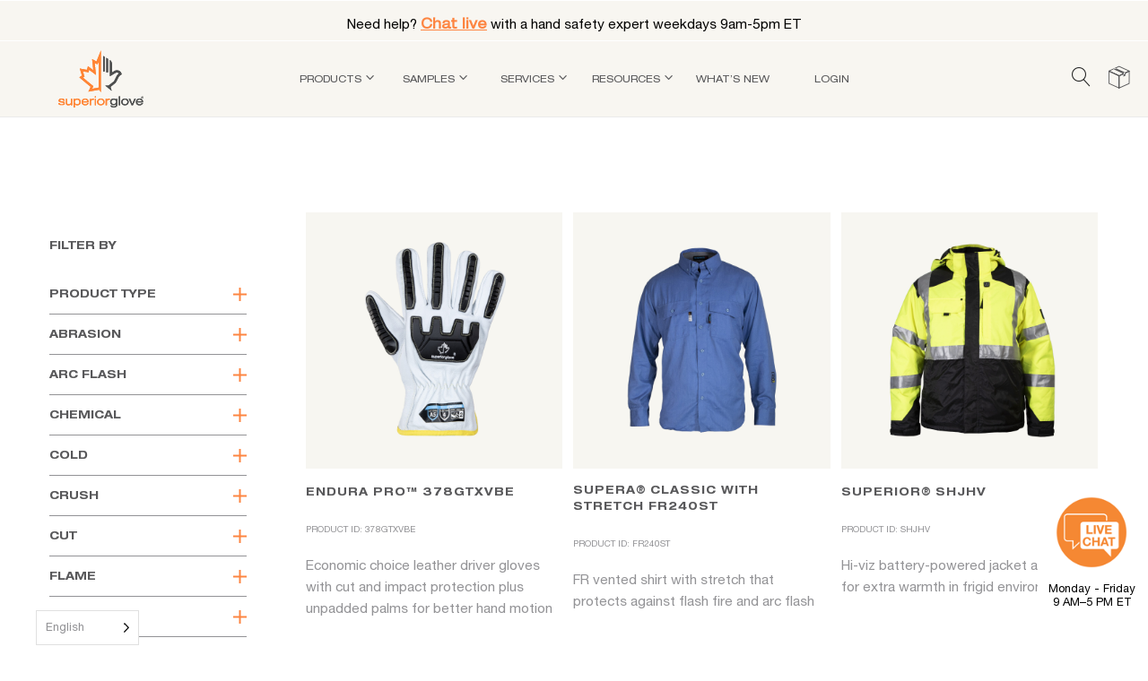

--- FILE ---
content_type: text/html; charset=UTF-8
request_url: https://www.superiorglove.com/features__techlogy_sizes/xl/page/4/
body_size: 52761
content:
<!DOCTYPE html>
<html lang="en-US">
<head>

<!-- Google Tag Manager -->
<script>(function(w,d,s,l,i){w[l]=w[l]||[];w[l].push({'gtm.start':
new Date().getTime(),event:'gtm.js'});var f=d.getElementsByTagName(s)[0],
j=d.createElement(s),dl=l!='dataLayer'?'&l='+l:'';j.async=true;j.src=
'https://www.googletagmanager.com/gtm.js?id='+i+dl;f.parentNode.insertBefore(j,f);
})(window,document,'script','dataLayer','GTM-5NKJWT5');</script>
<!-- End Google Tag Manager -->


    <meta charset="UTF-8">
	<meta name="viewport" content="width=device-width, initial-scale=1">
	<link rel="pingback" href="https://www.superiorglove.com/xmlrpc.php">
    <link rel="icon" href="https://www.superiorglove.com/wp-content/uploads/2020/11/Logofav-100x100.png" sizes="32x32" />
<link rel="icon" href="https://www.superiorglove.com/wp-content/uploads/2020/11/Logofav.png" sizes="192x192" />
<link rel="apple-touch-icon" href="https://www.superiorglove.com/wp-content/uploads/2020/11/Logofav.png" />
<meta name="msapplication-TileImage" content="https://www.superiorglove.com/wp-content/uploads/2020/11/Logofav.png" />
    <meta name='robots' content='index, follow, max-image-preview:large, max-snippet:-1, max-video-preview:-1' />

	<!-- This site is optimized with the Yoast SEO Premium plugin v26.7 (Yoast SEO v26.7) - https://yoast.com/wordpress/plugins/seo/ -->
	<title>XL Archives - Page 4 of 11 - Superior Glove</title>
	<link rel="canonical" href="https://www.superiorglove.com/features__techlogy_sizes/xl/page/4/" />
	<link rel="prev" href="https://www.superiorglove.com/features__techlogy_sizes/xl/page/3/" />
	<link rel="next" href="https://www.superiorglove.com/features__techlogy_sizes/xl/page/5/" />
	<meta property="og:locale" content="en_US" />
	<meta property="og:type" content="article" />
	<meta property="og:title" content="XL Archives" />
	<meta property="og:url" content="https://www.superiorglove.com/features__techlogy_sizes/xl/" />
	<meta property="og:site_name" content="Superior Glove" />
	<meta name="twitter:card" content="summary_large_image" />
	<script type="application/ld+json" class="yoast-schema-graph">{"@context":"https://schema.org","@graph":[{"@type":"CollectionPage","@id":"https://www.superiorglove.com/features__techlogy_sizes/xl/","url":"https://www.superiorglove.com/features__techlogy_sizes/xl/page/4/","name":"XL Archives - Page 4 of 11 - Superior Glove","isPartOf":{"@id":"https://www.superiorglove.com/#website"},"primaryImageOfPage":{"@id":"https://www.superiorglove.com/features__techlogy_sizes/xl/page/4/#primaryimage"},"image":{"@id":"https://www.superiorglove.com/features__techlogy_sizes/xl/page/4/#primaryimage"},"thumbnailUrl":"https://www.superiorglove.com/wp-content/uploads/2022/10/378GTXVBE-Top.jpg","breadcrumb":{"@id":"https://www.superiorglove.com/features__techlogy_sizes/xl/page/4/#breadcrumb"},"inLanguage":"en-US"},{"@type":"ImageObject","inLanguage":"en-US","@id":"https://www.superiorglove.com/features__techlogy_sizes/xl/page/4/#primaryimage","url":"https://www.superiorglove.com/wp-content/uploads/2022/10/378GTXVBE-Top.jpg","contentUrl":"https://www.superiorglove.com/wp-content/uploads/2022/10/378GTXVBE-Top.jpg","width":1800,"height":1800},{"@type":"BreadcrumbList","@id":"https://www.superiorglove.com/features__techlogy_sizes/xl/page/4/#breadcrumb","itemListElement":[{"@type":"ListItem","position":1,"name":"Home","item":"https://www.superiorglove.com/"},{"@type":"ListItem","position":2,"name":"XL"}]},{"@type":"WebSite","@id":"https://www.superiorglove.com/#website","url":"https://www.superiorglove.com/","name":"Superior Glove","description":"Superior Glove™, a leading Manufacturer &amp; Wholesale Supplier of Work &amp; Safety Gloves &amp; Arm Sleeves. FREE SAMPLES. Wide Variety of Styles &amp; Materials.","potentialAction":[{"@type":"SearchAction","target":{"@type":"EntryPoint","urlTemplate":"https://www.superiorglove.com/?s={search_term_string}"},"query-input":{"@type":"PropertyValueSpecification","valueRequired":true,"valueName":"search_term_string"}}],"inLanguage":"en-US"}]}</script>
	<!-- / Yoast SEO Premium plugin. -->


<link rel='dns-prefetch' href='//www.googletagmanager.com' />
<link rel="alternate" type="application/rss+xml" title="Superior Glove &raquo; Feed" href="https://www.superiorglove.com/feed/" />
<link rel="alternate" type="application/rss+xml" title="Superior Glove &raquo; XL features__techlogy_sizes Feed" href="https://www.superiorglove.com/features__techlogy_sizes/xl/feed/" />
		<!-- This site uses the Google Analytics by MonsterInsights plugin v9.11.1 - Using Analytics tracking - https://www.monsterinsights.com/ -->
							<script src="//www.googletagmanager.com/gtag/js?id=G-3P6P5VQNJZ"  data-cfasync="false" data-wpfc-render="false" type="text/javascript" async></script>
			<script data-cfasync="false" data-wpfc-render="false" type="text/javascript">
				var mi_version = '9.11.1';
				var mi_track_user = true;
				var mi_no_track_reason = '';
								var MonsterInsightsDefaultLocations = {"page_location":"https:\/\/www.superiorglove.com\/features__techlogy_sizes\/xl\/page\/4\/"};
								MonsterInsightsDefaultLocations.page_location = window.location.href;
								if ( typeof MonsterInsightsPrivacyGuardFilter === 'function' ) {
					var MonsterInsightsLocations = (typeof MonsterInsightsExcludeQuery === 'object') ? MonsterInsightsPrivacyGuardFilter( MonsterInsightsExcludeQuery ) : MonsterInsightsPrivacyGuardFilter( MonsterInsightsDefaultLocations );
				} else {
					var MonsterInsightsLocations = (typeof MonsterInsightsExcludeQuery === 'object') ? MonsterInsightsExcludeQuery : MonsterInsightsDefaultLocations;
				}

								var disableStrs = [
										'ga-disable-G-3P6P5VQNJZ',
									];

				/* Function to detect opted out users */
				function __gtagTrackerIsOptedOut() {
					for (var index = 0; index < disableStrs.length; index++) {
						if (document.cookie.indexOf(disableStrs[index] + '=true') > -1) {
							return true;
						}
					}

					return false;
				}

				/* Disable tracking if the opt-out cookie exists. */
				if (__gtagTrackerIsOptedOut()) {
					for (var index = 0; index < disableStrs.length; index++) {
						window[disableStrs[index]] = true;
					}
				}

				/* Opt-out function */
				function __gtagTrackerOptout() {
					for (var index = 0; index < disableStrs.length; index++) {
						document.cookie = disableStrs[index] + '=true; expires=Thu, 31 Dec 2099 23:59:59 UTC; path=/';
						window[disableStrs[index]] = true;
					}
				}

				if ('undefined' === typeof gaOptout) {
					function gaOptout() {
						__gtagTrackerOptout();
					}
				}
								window.dataLayer = window.dataLayer || [];

				window.MonsterInsightsDualTracker = {
					helpers: {},
					trackers: {},
				};
				if (mi_track_user) {
					function __gtagDataLayer() {
						dataLayer.push(arguments);
					}

					function __gtagTracker(type, name, parameters) {
						if (!parameters) {
							parameters = {};
						}

						if (parameters.send_to) {
							__gtagDataLayer.apply(null, arguments);
							return;
						}

						if (type === 'event') {
														parameters.send_to = monsterinsights_frontend.v4_id;
							var hookName = name;
							if (typeof parameters['event_category'] !== 'undefined') {
								hookName = parameters['event_category'] + ':' + name;
							}

							if (typeof MonsterInsightsDualTracker.trackers[hookName] !== 'undefined') {
								MonsterInsightsDualTracker.trackers[hookName](parameters);
							} else {
								__gtagDataLayer('event', name, parameters);
							}
							
						} else {
							__gtagDataLayer.apply(null, arguments);
						}
					}

					__gtagTracker('js', new Date());
					__gtagTracker('set', {
						'developer_id.dZGIzZG': true,
											});
					if ( MonsterInsightsLocations.page_location ) {
						__gtagTracker('set', MonsterInsightsLocations);
					}
										__gtagTracker('config', 'G-3P6P5VQNJZ', {"forceSSL":"true","link_attribution":"true"} );
										window.gtag = __gtagTracker;										(function () {
						/* https://developers.google.com/analytics/devguides/collection/analyticsjs/ */
						/* ga and __gaTracker compatibility shim. */
						var noopfn = function () {
							return null;
						};
						var newtracker = function () {
							return new Tracker();
						};
						var Tracker = function () {
							return null;
						};
						var p = Tracker.prototype;
						p.get = noopfn;
						p.set = noopfn;
						p.send = function () {
							var args = Array.prototype.slice.call(arguments);
							args.unshift('send');
							__gaTracker.apply(null, args);
						};
						var __gaTracker = function () {
							var len = arguments.length;
							if (len === 0) {
								return;
							}
							var f = arguments[len - 1];
							if (typeof f !== 'object' || f === null || typeof f.hitCallback !== 'function') {
								if ('send' === arguments[0]) {
									var hitConverted, hitObject = false, action;
									if ('event' === arguments[1]) {
										if ('undefined' !== typeof arguments[3]) {
											hitObject = {
												'eventAction': arguments[3],
												'eventCategory': arguments[2],
												'eventLabel': arguments[4],
												'value': arguments[5] ? arguments[5] : 1,
											}
										}
									}
									if ('pageview' === arguments[1]) {
										if ('undefined' !== typeof arguments[2]) {
											hitObject = {
												'eventAction': 'page_view',
												'page_path': arguments[2],
											}
										}
									}
									if (typeof arguments[2] === 'object') {
										hitObject = arguments[2];
									}
									if (typeof arguments[5] === 'object') {
										Object.assign(hitObject, arguments[5]);
									}
									if ('undefined' !== typeof arguments[1].hitType) {
										hitObject = arguments[1];
										if ('pageview' === hitObject.hitType) {
											hitObject.eventAction = 'page_view';
										}
									}
									if (hitObject) {
										action = 'timing' === arguments[1].hitType ? 'timing_complete' : hitObject.eventAction;
										hitConverted = mapArgs(hitObject);
										__gtagTracker('event', action, hitConverted);
									}
								}
								return;
							}

							function mapArgs(args) {
								var arg, hit = {};
								var gaMap = {
									'eventCategory': 'event_category',
									'eventAction': 'event_action',
									'eventLabel': 'event_label',
									'eventValue': 'event_value',
									'nonInteraction': 'non_interaction',
									'timingCategory': 'event_category',
									'timingVar': 'name',
									'timingValue': 'value',
									'timingLabel': 'event_label',
									'page': 'page_path',
									'location': 'page_location',
									'title': 'page_title',
									'referrer' : 'page_referrer',
								};
								for (arg in args) {
																		if (!(!args.hasOwnProperty(arg) || !gaMap.hasOwnProperty(arg))) {
										hit[gaMap[arg]] = args[arg];
									} else {
										hit[arg] = args[arg];
									}
								}
								return hit;
							}

							try {
								f.hitCallback();
							} catch (ex) {
							}
						};
						__gaTracker.create = newtracker;
						__gaTracker.getByName = newtracker;
						__gaTracker.getAll = function () {
							return [];
						};
						__gaTracker.remove = noopfn;
						__gaTracker.loaded = true;
						window['__gaTracker'] = __gaTracker;
					})();
									} else {
										console.log("");
					(function () {
						function __gtagTracker() {
							return null;
						}

						window['__gtagTracker'] = __gtagTracker;
						window['gtag'] = __gtagTracker;
					})();
									}
			</script>
							<!-- / Google Analytics by MonsterInsights -->
				<script data-cfasync="false" data-wpfc-render="false" type="text/javascript">
			window.MonsterInsightsDualTracker.helpers.mapProductItem = function (uaItem) {
				var prefixIndex, prefixKey, mapIndex;
				
				var toBePrefixed = ['id', 'name', 'list_name', 'brand', 'category', 'variant'];

				var item = {};

				var fieldMap = {
					'price': 'price',
					'list_position': 'index',
					'quantity': 'quantity',
					'position': 'index',
				};

				for (mapIndex in fieldMap) {
					if (uaItem.hasOwnProperty(mapIndex)) {
						item[fieldMap[mapIndex]] = uaItem[mapIndex];
					}
				}

				for (prefixIndex = 0; prefixIndex < toBePrefixed.length; prefixIndex++) {
					prefixKey = toBePrefixed[prefixIndex];
					if (typeof uaItem[prefixKey] !== 'undefined') {
						item['item_' + prefixKey] = uaItem[prefixKey];
					}
				}

				return item;
			};

			MonsterInsightsDualTracker.trackers['view_item_list'] = function (parameters) {
				var items = parameters.items;
				var listName, itemIndex, item, itemListName;
				var lists = {
					'_': {items: [], 'send_to': monsterinsights_frontend.v4_id},
				};

				for (itemIndex = 0; itemIndex < items.length; itemIndex++) {
					item = MonsterInsightsDualTracker.helpers.mapProductItem(items[itemIndex]);

					if (typeof item['item_list_name'] === 'undefined') {
						lists['_'].items.push(item);
					} else {
						itemListName = item['item_list_name'];
						if (typeof lists[itemListName] === 'undefined') {
							lists[itemListName] = {
								'items': [],
								'item_list_name': itemListName,
								'send_to': monsterinsights_frontend.v4_id,
							};
						}

						lists[itemListName].items.push(item);
					}
				}

				for (listName in lists) {
					__gtagDataLayer('event', 'view_item_list', lists[listName]);
				}
			};

			MonsterInsightsDualTracker.trackers['select_content'] = function (parameters) {
				const items = parameters.items.map(MonsterInsightsDualTracker.helpers.mapProductItem);
				__gtagDataLayer('event', 'select_item', {items: items, send_to: parameters.send_to});
			};

			MonsterInsightsDualTracker.trackers['view_item'] = function (parameters) {
				const items = parameters.items.map(MonsterInsightsDualTracker.helpers.mapProductItem);
				__gtagDataLayer('event', 'view_item', {items: items, send_to: parameters.send_to});
			};
		</script>
		<style id='wp-img-auto-sizes-contain-inline-css' type='text/css'>
img:is([sizes=auto i],[sizes^="auto," i]){contain-intrinsic-size:3000px 1500px}
/*# sourceURL=wp-img-auto-sizes-contain-inline-css */
</style>
<link rel='stylesheet' id='afreg-front-css-css' href='https://www.superiorglove.com/wp-content/plugins/user-registration-plugin-for-woocommerce/front/css/afreg_front.css?ver=1.0' type='text/css' media='all' />
<link rel='stylesheet' id='color-spectrum-css-css' href='https://www.superiorglove.com/wp-content/plugins/user-registration-plugin-for-woocommerce/front/css/afreg_color_spectrum.css?ver=1.0' type='text/css' media='all' />
<link rel='stylesheet' id='sbi_styles-css' href='https://www.superiorglove.com/wp-content/plugins/instagram-feed-pro/css/sbi-styles.min.css?ver=6.9.0' type='text/css' media='all' />
<style id='classic-theme-styles-inline-css' type='text/css'>
/*! This file is auto-generated */
.wp-block-button__link{color:#fff;background-color:#32373c;border-radius:9999px;box-shadow:none;text-decoration:none;padding:calc(.667em + 2px) calc(1.333em + 2px);font-size:1.125em}.wp-block-file__button{background:#32373c;color:#fff;text-decoration:none}
/*# sourceURL=/wp-includes/css/classic-themes.min.css */
</style>
<link rel='stylesheet' id='wp-components-css' href='https://www.superiorglove.com/wp-includes/css/dist/components/style.min.css?ver=6.9' type='text/css' media='all' />
<link rel='stylesheet' id='wp-preferences-css' href='https://www.superiorglove.com/wp-includes/css/dist/preferences/style.min.css?ver=6.9' type='text/css' media='all' />
<link rel='stylesheet' id='wp-block-editor-css' href='https://www.superiorglove.com/wp-includes/css/dist/block-editor/style.min.css?ver=6.9' type='text/css' media='all' />
<link rel='stylesheet' id='popup-maker-block-library-style-css' href='https://www.superiorglove.com/wp-content/plugins/popup-maker/dist/packages/block-library-style.css?ver=dbea705cfafe089d65f1' type='text/css' media='all' />
<link rel='stylesheet' id='geotarget-css' href='https://www.superiorglove.com/wp-content/plugins/geotargeting/public/css/geotarget-public.css?ver=1.3.6.1' type='text/css' media='all' />
<link rel='stylesheet' id='cf7mls-css' href='https://www.superiorglove.com/wp-content/plugins/contact-form-7-multi-step-pro/assets/frontend/css/cf7mls.css?ver=2.5.4' type='text/css' media='all' />
<link rel='stylesheet' id='cf7mls_progress_bar-css' href='https://www.superiorglove.com/wp-content/plugins/contact-form-7-multi-step-pro/assets/frontend/css/progress_bar.css?ver=2.5.4' type='text/css' media='all' />
<link rel='stylesheet' id='cf7mls_animate-css' href='https://www.superiorglove.com/wp-content/plugins/contact-form-7-multi-step-pro/assets/frontend/animate/animate.min.css?ver=2.5.4' type='text/css' media='all' />
<link rel='stylesheet' id='contact-form-7-css' href='https://www.superiorglove.com/wp-content/plugins/contact-form-7/includes/css/styles.css?ver=6.1.4' type='text/css' media='all' />
<link rel='stylesheet' id='btvca_animate-css' href='https://www.superiorglove.com/wp-content/plugins/vc_animations/animate.min.css?ver=6.9' type='text/css' media='all' />
<link rel='stylesheet' id='btvca_style-css' href='https://www.superiorglove.com/wp-content/plugins/vc_animations/style.min.css?ver=6.9' type='text/css' media='all' />
<link rel='stylesheet' id='woocommerce-general-css' href='https://www.superiorglove.com/wp-content/plugins/woocommerce/assets/css/woocommerce.css?ver=10.4.3' type='text/css' media='all' />
<style id='woocommerce-inline-inline-css' type='text/css'>
.woocommerce form .form-row .required { visibility: hidden; }
/*# sourceURL=woocommerce-inline-inline-css */
</style>
<link rel='stylesheet' id='wp_animated_buttons_style-css' href='https://www.superiorglove.com/wp-content/plugins/wp-animated-buttons/assets/public/css/wp-animated-buttons.css?ver=6.9' type='text/css' media='all' />
<link rel='stylesheet' id='weglot-css-css' href='https://www.superiorglove.com/wp-content/plugins/weglot/dist/css/front-css.css?ver=5.2' type='text/css' media='all' />
<style id="weglot-custom-style">/* Step 1: Hide all language blocks by default */
.link-en,
.link-es,
.link-pt-br,
.link-fr {
  display: none !important;
}

/* Step 2: Show only the correct language block — fully scoped and bulletproof */
html[lang=\\\\\\\\\\\\\\\\\\\\\\\\\\\\\\\\\\\\\\\\\\\\\\\\\\\\\\\\\\\\\\\"en-US\\\\\\\\\\\\\\\\\\\\\\\\\\\\\\\\\\\\\\\\\\\\\\\\\\\\\\\\\\\\\\\"] body .link-en {
  display: block !important;
}
html[lang=\\\\\\\\\\\\\\\\\\\\\\\\\\\\\\\\\\\\\\\\\\\\\\\\\\\\\\\\\\\\\\\"es\\\\\\\\\\\\\\\\\\\\\\\\\\\\\\\\\\\\\\\\\\\\\\\\\\\\\\\\\\\\\\\"] body .link-es {
  display: block !important;
}
html[lang=\\\\\\\\\\\\\\\\\\\\\\\\\\\\\\\\\\\\\\\\\\\\\\\\\\\\\\\\\\\\\\\"pt-BR\\\\\\\\\\\\\\\\\\\\\\\\\\\\\\\\\\\\\\\\\\\\\\\\\\\\\\\\\\\\\\\"] body .link-pt-br {
  display: block !important;
}
html[lang=\\\\\\\\\\\\\\\\\\\\\\\\\\\\\\\\\\\\\\\\\\\\\\\\\\\\\\\\\\\\\\\"fr\\\\\\\\\\\\\\\\\\\\\\\\\\\\\\\\\\\\\\\\\\\\\\\\\\\\\\\\\\\\\\\"] body .link-fr {
  display: block !important;
}</style><link rel='stylesheet' id='new-flag-css-css' href='https://www.superiorglove.com/wp-content/plugins/weglot/dist/css/new-flags.css?ver=5.2' type='text/css' media='all' />
<link rel='stylesheet' id='wpfront-notification-bar-css' href='https://www.superiorglove.com/wp-content/plugins/wpfront-notification-bar/css/wpfront-notification-bar.min.css?ver=3.5.1.05102' type='text/css' media='all' />
<link rel='stylesheet' id='se_styles-css' href='https://www.superiorglove.com/wp-content/plugins/smart-search-for-woocommerce/assets/css/se-styles.css?ver=1.0.18' type='text/css' media='' />
<link rel='stylesheet' id='bootstrap-css' href='https://www.superiorglove.com/wp-content/themes/supglove/css/bootstrap.min.css?ver=3.3.7' type='text/css' media='all' />
<link rel='stylesheet' id='linearicons-css' href='https://www.superiorglove.com/wp-content/themes/supglove/css/linearicons.css?ver=1.0.0' type='text/css' media='all' />
<link rel='stylesheet' id='photoswipe-css' href='https://www.superiorglove.com/wp-content/plugins/woocommerce/assets/css/photoswipe/photoswipe.min.css?ver=10.4.3' type='text/css' media='all' />
<link rel='stylesheet' id='supro-css' href='https://www.superiorglove.com/wp-content/themes/supglove/style.css?ver=1763561985' type='text/css' media='all' />
<style id='supro-inline-css' type='text/css'>
.site-footer .footer-copyright {padding-bottom:60px;}.woocommerce.single-product-layout-2 .site-header { background-color:#f2f1f0; }.woocommerce.single-product-layout-2 .product-toolbar { background-color:#f2f1f0; }.woocommerce.single-product-layout-2 div.product .supro-single-product-detail { background-color:#f2f1f0; }.woocommerce.single-product-layout-2 .su-header-minimized { background-color:#f2f1f0; }.topbar { background-color:#4e4f4f; }.topbar { color:#ffffff; }
		.topbar a,
		.topbar .widget_categories li a,
		.topbar .widget_categories li a:hover,
		.topbar .widget_recent_comments li a,
		.topbar .widget_recent_comments li a:hover,
		.topbar .widget_rss li a,
		.topbar .widget_rss li a:hover,
		.topbar .widget_pages li a,
		.topbar .widget_pages li a:hover,
		.topbar .widget_archive li a,
		.topbar .widget_archive li a:hover,
		.topbar .widget_nav_menu li a,
		.topbar .widget_nav_menu li a:hover,
		.topbar .widget_recent_entries li a,
		.topbar .widget_recent_entries li a:hover,
		.topbar .widget_meta li a,
		.topbar .widget_meta li a:hover,
		.topbar .widget-recent-comments li a,
		.topbar .widget-recent-comments li a:hover,
		.topbar .supro-social-links-widget .socials-list a,
		.topbar .supro-social-links-widget .socials-list a:hover,
		.topbar .widget_search .search-form:before,
		.topbar .widget_search .search-form label input { color:#ffffff; }
		.topbar .widget_search .search-form ::-webkit-input-placeholder { color:#ffffff; }.topbar .widget_search .search-form .mc4wp-form :-moz-placeholder { color:#ffffff; }.topbar .widget_search .search-form .mc4wp-form ::-moz-placeholder { color:#ffffff; }.topbar .widget_search .search-form .mc4wp-form :-ms-input-placeholder { color:#ffffff; }
		.topbar .widget_categories li a:after,
		.topbar .widget_recent_comments li a:after,
		.topbar .widget_rss li a:after,
		.topbar .widget_pages li a:after,
		.topbar .widget_archive li a:after,
		.topbar .widget_nav_menu li a:after,
		.topbar .widget_recent_entries li a:after,
		.topbar .widget_meta li a:after,
		.topbar .widget-recent-comments li a:after,
		.topbar .topbar-widgets .widget:after{ background-color:#ffffff; }
		
/*# sourceURL=supro-inline-css */
</style>
<link rel='stylesheet' id='responsive-css' href='https://www.superiorglove.com/wp-content/themes/supglove/css/responsive.css?ver=1.0.3' type='text/css' media='all' />
<link rel='stylesheet' id='fixing-styles-css' href='https://www.superiorglove.com/wp-content/themes/supglove/css/fixing_styles.css?ver=1.3.0.0' type='text/css' media='all' />
<link rel='stylesheet' id='additional-prod-styles-css' href='https://www.superiorglove.com/wp-content/themes/supglove/additional-prod-style.css?ver=1768206894' type='text/css' media='all' />
<link rel='stylesheet' id='cf7cf-style-css' href='https://www.superiorglove.com/wp-content/plugins/cf7-conditional-fields/style.css?ver=2.6.7' type='text/css' media='all' />
<link rel='stylesheet' id='prdctfltr-css' href='https://www.superiorglove.com/wp-content/plugins/prdctfltr/includes/css/styles.css?ver=8.2.0' type='text/css' media='all' />
<script type="text/template" id="tmpl-variation-template">
	<div class="woocommerce-variation-description">{{{ data.variation.variation_description }}}</div>
	<div class="woocommerce-variation-price">{{{ data.variation.price_html }}}</div>
	<div class="woocommerce-variation-availability">{{{ data.variation.availability_html }}}</div>
</script>
<script type="text/template" id="tmpl-unavailable-variation-template">
	<p role="alert">Sorry, this product is unavailable. Please choose a different combination.</p>
</script>
<script type="text/javascript" src="https://www.superiorglove.com/wp-includes/js/jquery/jquery.min.js?ver=3.7.1" id="jquery-core-js"></script>
<script type="text/javascript" src="https://www.superiorglove.com/wp-includes/js/jquery/jquery-migrate.min.js?ver=3.4.1" id="jquery-migrate-js"></script>
<script type="text/javascript" src="https://www.superiorglove.com/wp-content/plugins/user-registration-plugin-for-woocommerce/front/js/afreg_front.js?ver=1.0" id="afreg-front-js-js"></script>
<script type="text/javascript" src="https://www.superiorglove.com/wp-content/plugins/user-registration-plugin-for-woocommerce/front/js/afreg_color_spectrum.js?ver=1.0" id="color-spectrum-js-js"></script>
<script type="text/javascript" src="https://www.superiorglove.com/wp-content/plugins/google-analytics-premium/assets/js/frontend-gtag.min.js?ver=9.11.1" id="monsterinsights-frontend-script-js" async="async" data-wp-strategy="async"></script>
<script data-cfasync="false" data-wpfc-render="false" type="text/javascript" id='monsterinsights-frontend-script-js-extra'>/* <![CDATA[ */
var monsterinsights_frontend = {"js_events_tracking":"true","download_extensions":"doc,pdf,ppt,zip,xls,docx,pptx,xlsx","inbound_paths":"[{\"path\":\"\\\/go\\\/\",\"label\":\"affiliate\"},{\"path\":\"\\\/recommend\\\/\",\"label\":\"affiliate\"}]","home_url":"https:\/\/www.superiorglove.com","hash_tracking":"false","v4_id":"G-3P6P5VQNJZ"};/* ]]> */
</script>
<script type="text/javascript" src="https://www.superiorglove.com/wp-content/plugins/geotargeting/public/js/geotarget-public.js?ver=1.3.6.1" id="geotarget-js"></script>
<script type="text/javascript" src="https://www.superiorglove.com/wp-content/plugins/geotargeting/public/js/ddslick.js?ver=1.3.6.1" id="geot-slick-js"></script>
<script type="text/javascript" src="https://www.superiorglove.com/wp-content/plugins/vc_animations/jquery.appear.js?ver=6.9" id="btvca_appear-js"></script>
<script type="text/javascript" src="https://www.superiorglove.com/wp-content/plugins/vc_animations/script.js?ver=6.9" id="btvca_script-js"></script>
<script type="text/javascript" src="https://www.superiorglove.com/wp-content/plugins/woocommerce/assets/js/jquery-blockui/jquery.blockUI.min.js?ver=2.7.0-wc.10.4.3" id="wc-jquery-blockui-js" data-wp-strategy="defer"></script>
<script type="text/javascript" id="wc-add-to-cart-js-extra">
/* <![CDATA[ */
var wc_add_to_cart_params = {"ajax_url":"/wp-admin/admin-ajax.php","wc_ajax_url":"/?wc-ajax=%%endpoint%%","i18n_view_cart":"View cart","cart_url":"https://www.superiorglove.com/cart/","is_cart":"","cart_redirect_after_add":"no"};
//# sourceURL=wc-add-to-cart-js-extra
/* ]]> */
</script>
<script type="text/javascript" src="https://www.superiorglove.com/wp-content/plugins/woocommerce/assets/js/frontend/add-to-cart.min.js?ver=10.4.3" id="wc-add-to-cart-js" data-wp-strategy="defer"></script>
<script type="text/javascript" src="https://www.superiorglove.com/wp-content/plugins/woocommerce/assets/js/js-cookie/js.cookie.min.js?ver=2.1.4-wc.10.4.3" id="wc-js-cookie-js" defer="defer" data-wp-strategy="defer"></script>
<script type="text/javascript" id="woocommerce-js-extra">
/* <![CDATA[ */
var woocommerce_params = {"ajax_url":"/wp-admin/admin-ajax.php","wc_ajax_url":"/?wc-ajax=%%endpoint%%","i18n_password_show":"Show password","i18n_password_hide":"Hide password"};
//# sourceURL=woocommerce-js-extra
/* ]]> */
</script>
<script type="text/javascript" src="https://www.superiorglove.com/wp-content/plugins/woocommerce/assets/js/frontend/woocommerce.min.js?ver=10.4.3" id="woocommerce-js" defer="defer" data-wp-strategy="defer"></script>
<script type="text/javascript" src="https://www.superiorglove.com/wp-content/plugins/wp-animated-buttons/assets/public/js/wp-animated-buttons.js?ver=6.9" id="wp_animated_buttons_js-js"></script>
<script type="text/javascript" src="https://www.superiorglove.com/wp-content/plugins/js_composer/assets/js/vendors/woocommerce-add-to-cart.js?ver=7.7.2" id="vc_woocommerce-add-to-cart-js-js"></script>
<script type="text/javascript" src="https://www.superiorglove.com/wp-content/plugins/weglot/dist/front-js.js?ver=5.2" id="wp-weglot-js-js"></script>
<script type="text/javascript" src="https://www.superiorglove.com/wp-content/plugins/wpfront-notification-bar/js/wpfront-notification-bar.min.js?ver=3.5.1.05102" id="wpfront-notification-bar-js"></script>
<script type="text/javascript" src="https://www.superiorglove.com/wp-includes/js/underscore.min.js?ver=1.13.7" id="underscore-js"></script>
<script type="text/javascript" id="wp-util-js-extra">
/* <![CDATA[ */
var _wpUtilSettings = {"ajax":{"url":"/wp-admin/admin-ajax.php"}};
//# sourceURL=wp-util-js-extra
/* ]]> */
</script>
<script type="text/javascript" src="https://www.superiorglove.com/wp-includes/js/wp-util.min.js?ver=6.9" id="wp-util-js"></script>
<script type="text/javascript" id="wc-add-to-cart-variation-js-extra">
/* <![CDATA[ */
var wc_add_to_cart_variation_params = {"wc_ajax_url":"/?wc-ajax=%%endpoint%%","i18n_no_matching_variations_text":"Sorry, no products matched your selection. Please choose a different combination.","i18n_make_a_selection_text":"Please select some product options before adding this product to your cart.","i18n_unavailable_text":"Sorry, this product is unavailable. Please choose a different combination.","i18n_reset_alert_text":"Your selection has been reset. Please select some product options before adding this product to your cart."};
//# sourceURL=wc-add-to-cart-variation-js-extra
/* ]]> */
</script>
<script type="text/javascript" src="https://www.superiorglove.com/wp-content/plugins/woocommerce/assets/js/frontend/add-to-cart-variation.min.js?ver=10.4.3" id="wc-add-to-cart-variation-js" defer="defer" data-wp-strategy="defer"></script>
<script type="text/javascript" src="https://www.superiorglove.com/wp-content/themes/supglove/pubsub.js?ver=1.0.0.1" id="pubsub-script-js"></script>
<script type="text/javascript" src="https://www.superiorglove.com/wp-content/themes/supglove/js/enquire-products.js?ver=6.9" id="enquire-products-script-js"></script>
<script></script><link rel="https://api.w.org/" href="https://www.superiorglove.com/wp-json/" /><link rel="EditURI" type="application/rsd+xml" title="RSD" href="https://www.superiorglove.com/xmlrpc.php?rsd" />
<style type="text/css">div[id^="wpcf7-f46729-p"] button.cf7mls_next {   }div[id^="wpcf7-f46729-p"] button.cf7mls_back {   }div[id^="wpcf7-f44448-p"] button.cf7mls_next {   }div[id^="wpcf7-f44448-p"] button.cf7mls_back {   }div[id^="wpcf7-f43265-p"] button.cf7mls_next {   }div[id^="wpcf7-f43265-p"] button.cf7mls_back {   }div[id^="wpcf7-f42918-p"] button.cf7mls_next {   }div[id^="wpcf7-f42918-p"] button.cf7mls_back {   }div[id^="wpcf7-f41501-p"] button.cf7mls_next {   }div[id^="wpcf7-f41501-p"] button.cf7mls_back {   }div[id^="wpcf7-f41378-p"] button.cf7mls_next {   }div[id^="wpcf7-f41378-p"] button.cf7mls_back {   }div[id^="wpcf7-f39151-p"] button.cf7mls_next {   }div[id^="wpcf7-f39151-p"] button.cf7mls_back {   }div[id^="wpcf7-f39140-p"] button.cf7mls_next {   }div[id^="wpcf7-f39140-p"] button.cf7mls_back {   }div[id^="wpcf7-f39103-p"] button.cf7mls_next {   }div[id^="wpcf7-f39103-p"] button.cf7mls_back {   }div[id^="wpcf7-f38518-p"] button.cf7mls_next {   }div[id^="wpcf7-f38518-p"] button.cf7mls_back {   }div[id^="wpcf7-f38515-p"] button.cf7mls_next {   }div[id^="wpcf7-f38515-p"] button.cf7mls_back {   }</style><script>
	jQuery(document).ready(function(){
		jQuery(document).on('click', '.tab11', function() {
			window.location.replace(jQuery(".tab11 a").attr('href'));
		});
		
		jQuery(document).on('click', '.tab22', function() {
			window.location.replace(jQuery(".tab22 a").attr('href'));
		});
		
		jQuery(document).on('click', '.tab33', function() {
			window.location.replace(jQuery(".tab33 a").attr('href'));
		});

		jQuery(".instance-search input").attr( "placeholder", " " );	
		jQuery(".instance-search input").attr( "onblur", " " );
		jQuery(".instance-search input").attr( "onfocus", " " );
	});
	
	jQuery(".instance-search input").attr( "placeholder", " " );
	jQuery(".instance-search input").attr( "onblur", " " );
	jQuery(".instance-search input").attr( "onfocus", " " );
</script>

<script type="text/javascript">
	if (window.location.href.indexOf("/shop") > -1) {
		window.location.replace("/products/");
    }
</script>

<script>
	(function($) {
    	"use strict";
		
		$(document).ready(function() {
			if ($('body').hasClass('page-id-32692')) { return; }
			
			let languageDomain = '';
			
			$(window).load(function(){
				let language = 'en';

				if (typeof sg_ajax_data != "undefined" && sg_ajax_data.hasOwnProperty('site_language')) {
					language = sg_ajax_data.site_language;
				}
				
				let resetButtonBackText = 'Back to Resource Center';
				/*let topicBackText = 'See All Topics';*/

				switch (language) {
					case 'fr':
						resetButtonBackText = 'Retour au Centre de Ressources';
						/*topicBackText = 'Voir tous les thèmes';*/
						languageDomain = 'fr/';
						break;
					case 'es':
						resetButtonBackText = 'Volver al Centro de Recursos';
						/*topicBackText = 'Ver todos los temas';*/
						languageDomain = 'es/';
						break;
					case 'br':
						resetButtonBackText = 'Retornar a Centro de Recursos';
						/*topicBackText = 'Ver todos os tópicos';*/
						languageDomain = 'pt-br/';
						break;
				}

				const resetButtonText = $('#resources-filter .sg-filter-form__button-text--reset');
				if (resetButtonText.length) { resetButtonText.text(resetButtonBackText); }

				/*const resetLabel = $('#resources-filter_sg_filter_topic_default + .sg-filter-form__label');
				if (resetLabel.length) { resetLabel.text(topicBackText); }*/
			});
			
			$(document).on('click', '#resources-filter .sg-filter-form__button--reset, #resources-filter_sg_filter_topic_default', function(e){
				e.preventDefault();
				e.stopPropagation();
				document.location.href = 'https://www.superiorglove.com/'+ languageDomain +'resource-center/';
			});
		});
	})(jQuery);
</script>
<!-- Google Tag Manager -->
<script>(function(w,d,s,l,i){w[l]=w[l]||[];w[l].push({'gtm.start':
new Date().getTime(),event:'gtm.js'});var f=d.getElementsByTagName(s)[0],
j=d.createElement(s),dl=l!='dataLayer'?'&l='+l:'';j.async=true;j.src=
'https://www.googletagmanager.com/gtm.js?id='+i+dl;f.parentNode.insertBefore(j,f);
})(window,document,'script','dataLayer','GTM-WKHQPWD');</script>
<!-- End Google Tag Manager -->
<link rel="alternate" href="https://www.superiorglove.com/features__techlogy_sizes/xl/page/4/" hreflang="en"/>
<link rel="alternate" href="https://www.superiorglove.com/fr/features__techlogy_sizes/xl/page/4/" hreflang="fr"/>
<link rel="alternate" href="https://www.superiorglove.com/es/features__techlogy_sizes/xl/pagina/4/" hreflang="es"/>
<link rel="alternate" href="https://www.superiorglove.com/pt-br/features__techlogy_sizes/xl/page/4/" hreflang="pt-br"/>
<script type="application/json" id="weglot-data">{"website":"http:\/\/glovestg.wpengine.com","uid":"14909f70d2","project_slug":"superior-glove","language_from":"en","language_from_custom_flag":null,"language_from_custom_name":null,"excluded_paths":[],"excluded_blocks":[],"custom_settings":{"button_style":{"is_dropdown":true,"flag_type":"rectangle_mat","with_name":true,"full_name":true,"custom_css":"\/* Step 1: Hide all language blocks by default *\/\r\n.link-en,\r\n.link-es,\r\n.link-pt-br,\r\n.link-fr {\r\n  display: none !important;\r\n}\r\n\r\n\/* Step 2: Show only the correct language block \u2014 fully scoped and bulletproof *\/\r\nhtml[lang=\\\\\\\\\\\\\\\\\\\\\\\\\\\\\\\\\\\\\\\\\\\\\\\\\\\\\\\\\\\\\\\\\\\\\\\\\\\\\\\\\\\\\\\\\\\\\\\\\\\\\\\\\\\\\\\\\\\\\\\\\\\\\\\"en-US\\\\\\\\\\\\\\\\\\\\\\\\\\\\\\\\\\\\\\\\\\\\\\\\\\\\\\\\\\\\\\\\\\\\\\\\\\\\\\\\\\\\\\\\\\\\\\\\\\\\\\\\\\\\\\\\\\\\\\\\\\\\\\\"] body .link-en {\r\n  display: block !important;\r\n}\r\nhtml[lang=\\\\\\\\\\\\\\\\\\\\\\\\\\\\\\\\\\\\\\\\\\\\\\\\\\\\\\\\\\\\\\\\\\\\\\\\\\\\\\\\\\\\\\\\\\\\\\\\\\\\\\\\\\\\\\\\\\\\\\\\\\\\\\\"es\\\\\\\\\\\\\\\\\\\\\\\\\\\\\\\\\\\\\\\\\\\\\\\\\\\\\\\\\\\\\\\\\\\\\\\\\\\\\\\\\\\\\\\\\\\\\\\\\\\\\\\\\\\\\\\\\\\\\\\\\\\\\\\"] body .link-es {\r\n  display: block !important;\r\n}\r\nhtml[lang=\\\\\\\\\\\\\\\\\\\\\\\\\\\\\\\\\\\\\\\\\\\\\\\\\\\\\\\\\\\\\\\\\\\\\\\\\\\\\\\\\\\\\\\\\\\\\\\\\\\\\\\\\\\\\\\\\\\\\\\\\\\\\\\"pt-BR\\\\\\\\\\\\\\\\\\\\\\\\\\\\\\\\\\\\\\\\\\\\\\\\\\\\\\\\\\\\\\\\\\\\\\\\\\\\\\\\\\\\\\\\\\\\\\\\\\\\\\\\\\\\\\\\\\\\\\\\\\\\\\\"] body .link-pt-br {\r\n  display: block !important;\r\n}\r\nhtml[lang=\\\\\\\\\\\\\\\\\\\\\\\\\\\\\\\\\\\\\\\\\\\\\\\\\\\\\\\\\\\\\\\\\\\\\\\\\\\\\\\\\\\\\\\\\\\\\\\\\\\\\\\\\\\\\\\\\\\\\\\\\\\\\\\"fr\\\\\\\\\\\\\\\\\\\\\\\\\\\\\\\\\\\\\\\\\\\\\\\\\\\\\\\\\\\\\\\\\\\\\\\\\\\\\\\\\\\\\\\\\\\\\\\\\\\\\\\\\\\\\\\\\\\\\\\\\\\\\\\"] body .link-fr {\r\n  display: block !important;\r\n}","with_flags":false},"translate_search":true,"wp_user_version":"4.3.2","translate_email":false,"translate_amp":false,"switchers":[{"templates":{"name":"default","hash":"095ffb8d22f66be52959023fa4eeb71a05f20f73"},"location":[],"style":{"with_flags":false,"flag_type":"rectangle_mat","with_name":true,"full_name":true,"is_dropdown":true}}]},"pending_translation_enabled":false,"curl_ssl_check_enabled":true,"custom_css":"\/* Step 1: Hide all language blocks by default *\/\r\n.link-en,\r\n.link-es,\r\n.link-pt-br,\r\n.link-fr {\r\n  display: none !important;\r\n}\r\n\r\n\/* Step 2: Show only the correct language block \u2014 fully scoped and bulletproof *\/\r\nhtml[lang=\\\\\\\\\\\\\\\\\\\\\\\\\\\\\\\\\\\\\\\\\\\\\\\\\\\\\\\\\\\\\\\\\\\\\\\\\\\\\\\\\\\\\\\\\\\\\\\\\\\\\\\\\\\\\\\\\\\\\\\\\\\\\\\"en-US\\\\\\\\\\\\\\\\\\\\\\\\\\\\\\\\\\\\\\\\\\\\\\\\\\\\\\\\\\\\\\\\\\\\\\\\\\\\\\\\\\\\\\\\\\\\\\\\\\\\\\\\\\\\\\\\\\\\\\\\\\\\\\\"] body .link-en {\r\n  display: block !important;\r\n}\r\nhtml[lang=\\\\\\\\\\\\\\\\\\\\\\\\\\\\\\\\\\\\\\\\\\\\\\\\\\\\\\\\\\\\\\\\\\\\\\\\\\\\\\\\\\\\\\\\\\\\\\\\\\\\\\\\\\\\\\\\\\\\\\\\\\\\\\\"es\\\\\\\\\\\\\\\\\\\\\\\\\\\\\\\\\\\\\\\\\\\\\\\\\\\\\\\\\\\\\\\\\\\\\\\\\\\\\\\\\\\\\\\\\\\\\\\\\\\\\\\\\\\\\\\\\\\\\\\\\\\\\\\"] body .link-es {\r\n  display: block !important;\r\n}\r\nhtml[lang=\\\\\\\\\\\\\\\\\\\\\\\\\\\\\\\\\\\\\\\\\\\\\\\\\\\\\\\\\\\\\\\\\\\\\\\\\\\\\\\\\\\\\\\\\\\\\\\\\\\\\\\\\\\\\\\\\\\\\\\\\\\\\\\"pt-BR\\\\\\\\\\\\\\\\\\\\\\\\\\\\\\\\\\\\\\\\\\\\\\\\\\\\\\\\\\\\\\\\\\\\\\\\\\\\\\\\\\\\\\\\\\\\\\\\\\\\\\\\\\\\\\\\\\\\\\\\\\\\\\\"] body .link-pt-br {\r\n  display: block !important;\r\n}\r\nhtml[lang=\\\\\\\\\\\\\\\\\\\\\\\\\\\\\\\\\\\\\\\\\\\\\\\\\\\\\\\\\\\\\\\\\\\\\\\\\\\\\\\\\\\\\\\\\\\\\\\\\\\\\\\\\\\\\\\\\\\\\\\\\\\\\\\"fr\\\\\\\\\\\\\\\\\\\\\\\\\\\\\\\\\\\\\\\\\\\\\\\\\\\\\\\\\\\\\\\\\\\\\\\\\\\\\\\\\\\\\\\\\\\\\\\\\\\\\\\\\\\\\\\\\\\\\\\\\\\\\\\"] body .link-fr {\r\n  display: block !important;\r\n}","languages":[{"language_to":"fr","custom_code":null,"custom_name":null,"custom_local_name":null,"provider":null,"enabled":true,"automatic_translation_enabled":true,"deleted_at":null,"connect_host_destination":null,"custom_flag":null},{"language_to":"es","custom_code":null,"custom_name":null,"custom_local_name":null,"provider":null,"enabled":true,"automatic_translation_enabled":true,"deleted_at":null,"connect_host_destination":null,"custom_flag":null},{"language_to":"pt-br","custom_code":null,"custom_name":null,"custom_local_name":null,"provider":null,"enabled":true,"automatic_translation_enabled":true,"deleted_at":null,"connect_host_destination":null,"custom_flag":null}],"organization_slug":"w-3c81c905c0","api_domain":"cdn-api-weglot.com","current_language":"en","switcher_links":{"en":"https:\/\/www.superiorglove.com\/features__techlogy_sizes\/xl\/page\/4\/","fr":"https:\/\/www.superiorglove.com\/fr\/features__techlogy_sizes\/xl\/page\/4\/","es":"https:\/\/www.superiorglove.com\/es\/features__techlogy_sizes\/xl\/pagina\/4\/","pt-br":"https:\/\/www.superiorglove.com\/pt-br\/features__techlogy_sizes\/xl\/page\/4\/"},"original_path":"\/features__techlogy_sizes\/xl\/page\/4\/"}</script>	<noscript><style>.woocommerce-product-gallery{ opacity: 1 !important; }</style></noscript>
	<meta name="generator" content="Powered by WPBakery Page Builder - drag and drop page builder for WordPress."/>
<script id='nitro-telemetry-meta' nitro-exclude>window.NPTelemetryMetadata={missReason: (!window.NITROPACK_STATE ? 'page type not allowed (pa_features__techlogy_sizes)' : 'hit'),pageType: 'pa_features__techlogy_sizes',isEligibleForOptimization: false,}</script><script id='nitro-generic' nitro-exclude>(()=>{window.NitroPack=window.NitroPack||{coreVersion:"na",isCounted:!1};let e=document.createElement("script");if(e.src="https://nitroscripts.com/LbkrwCqHFuvakGofuJQOKukzRcthRJOS",e.async=!0,e.id="nitro-script",document.head.appendChild(e),!window.NitroPack.isCounted){window.NitroPack.isCounted=!0;let t=()=>{navigator.sendBeacon("https://to.getnitropack.com/p",JSON.stringify({siteId:"LbkrwCqHFuvakGofuJQOKukzRcthRJOS",url:window.location.href,isOptimized:!!window.IS_NITROPACK,coreVersion:"na",missReason:window.NPTelemetryMetadata?.missReason||"",pageType:window.NPTelemetryMetadata?.pageType||"",isEligibleForOptimization:!!window.NPTelemetryMetadata?.isEligibleForOptimization}))};(()=>{let e=()=>new Promise(e=>{"complete"===document.readyState?e():window.addEventListener("load",e)}),i=()=>new Promise(e=>{document.prerendering?document.addEventListener("prerenderingchange",e,{once:!0}):e()}),a=async()=>{await i(),await e(),t()};a()})(),window.addEventListener("pageshow",e=>{if(e.persisted){let i=document.prerendering||self.performance?.getEntriesByType?.("navigation")[0]?.activationStart>0;"visible"!==document.visibilityState||i||t()}})}})();</script><script>document.addEventListener('DOMContentLoaded', () => {
  const hash = window.location.hash;
  if (!hash) return;

  const scrollToTarget = (attempt = 1) => {
    const target = document.querySelector(hash);
    if (target) {
      const preloader = document.querySelector('.preloader, [data-preloader]');
      if (preloader && getComputedStyle(preloader).display !== 'none') {
        setTimeout(() => scrollToTarget(attempt + 1), 300);
        return;
      }
      void target.offsetHeight;
      target.scrollIntoView({ behavior: 'smooth', block: 'start' });
    } else if (attempt < 5) {
      setTimeout(() => scrollToTarget(attempt + 1), 300);
    }
  };

  const preloaderCheck = setInterval(() => {
    const preloader = document.querySelector('.preloader, [data-preloader]');
    if (!preloader || getComputedStyle(preloader).display === 'none') {
      clearInterval(preloaderCheck);
      scrollToTarget();
    }
  }, 100);

  setTimeout(() => {
    clearInterval(preloaderCheck);
    scrollToTarget();
  }, 4000);
});</script>

		<!-- MonsterInsights Media Tracking -->
		<script data-cfasync="false" data-wpfc-render="false" type="text/javascript">
			var monsterinsights_tracked_video_marks = {};
			var monsterinsights_youtube_percentage_tracking_timeouts = {};

			/* Works for YouTube and Vimeo */
			function monsterinsights_media_get_id_for_iframe( source, service ) {
				var iframeUrlParts = source.split('?');
				var stripedUrl = iframeUrlParts[0].split('/');
				var videoId = stripedUrl[ stripedUrl.length - 1 ];

				return service + '-player-' + videoId;
			}

			function monsterinsights_media_record_video_event( provider, event, label, parameters = {} ) {
				__gtagTracker('event', event, {
					event_category: 'video-' + provider,
					event_label: label,
					non_interaction: event === 'impression',
					...parameters
				});
			}

			function monsterinsights_media_maybe_record_video_progress( provider, label, videoId, videoParameters ) {
				var progressTrackingAllowedMarks = [10,25,50,75];

				if ( typeof monsterinsights_tracked_video_marks[ videoId ] == 'undefined' ) {
					monsterinsights_tracked_video_marks[ videoId ] = [];
				}

				var { video_percent } = videoParameters;

				if ( progressTrackingAllowedMarks.includes( video_percent ) && !monsterinsights_tracked_video_marks[ videoId ].includes( video_percent ) ) {
					monsterinsights_media_record_video_event( provider, 'video_progress', label, videoParameters );

					/* Prevent multiple records for the same percentage */
					monsterinsights_tracked_video_marks[ videoId ].push( video_percent );
				}
			}

			/* --- Vimeo --- */
            var monsterinsights_media_vimeo_plays = {};

            function monsterinsights_setup_vimeo_events_for_iframe(iframe, title, player) {
                var playerId = iframe.getAttribute('id');
                var videoLabel = title || iframe.title || iframe.getAttribute('src');

                if ( !playerId ) {
                    playerId = monsterinsights_media_get_id_for_iframe( iframe.getAttribute('src'), 'vimeo' );
                    iframe.setAttribute( 'id', playerId );
                }

                monsterinsights_media_vimeo_plays[playerId] = 0;

                var videoParameters = {
                    video_provider: 'vimeo',
                    video_title: title,
                    video_url: iframe.getAttribute('src')
                };

                /**
                 * Record Impression
                 **/
                monsterinsights_media_record_video_event( 'vimeo', 'impression', videoLabel, videoParameters );

                /**
                 * Record video start
                 **/
                player.on('play', function(data) {
                    let playerId = this.element.id;
                    if ( monsterinsights_media_vimeo_plays[playerId] === 0 ) {
                        monsterinsights_media_vimeo_plays[playerId]++;

                        videoParameters.video_duration = data.duration;
                        videoParameters.video_current_time = data.seconds;
                        videoParameters.video_percent = 0;

                        monsterinsights_media_record_video_event( 'vimeo', 'video_start', videoLabel, videoParameters );
                    }
                });

                /**
                 * Record video progress
                 **/
                player.on('timeupdate', function(data) {
                    var progress = Math.floor(data.percent * 100);

                    videoParameters.video_duration = data.duration;
                    videoParameters.video_current_time = data.seconds;
                    videoParameters.video_percent = progress;

                    monsterinsights_media_maybe_record_video_progress( 'vimeo', videoLabel, playerId, videoParameters );
                });

                /**
                 * Record video complete
                 **/
                player.on('ended', function(data) {
                    videoParameters.video_duration = data.duration;
                    videoParameters.video_current_time = data.seconds;
                    videoParameters.video_percent = 100;

                    monsterinsights_media_record_video_event( 'vimeo', 'video_complete', videoLabel, videoParameters );
                });
            }

			function monsterinsights_on_vimeo_load() {

				var vimeoIframes = document.querySelectorAll("iframe[src*='vimeo']");

				vimeoIframes.forEach(function( iframe ) {
                    //  Set up the player
					var player = new Vimeo.Player(iframe);

                    //  The getVideoTitle function returns a promise
                    player.getVideoTitle().then(function(title) {
                        /*
                         * Binding the events inside this callback guarantees that we
                         * always have the correct title for the video
                         */
                        monsterinsights_setup_vimeo_events_for_iframe(iframe, title, player)
                    });
				});
			}

			function monsterinsights_media_init_vimeo_events() {
				var vimeoIframes = document.querySelectorAll("iframe[src*='vimeo']");

				if ( vimeoIframes.length ) {

					/* Maybe load Vimeo API */
					if ( window.Vimeo === undefined ) {
						var tag = document.createElement("script");
						tag.src = "https://player.vimeo.com/api/player.js";
						tag.setAttribute("onload", "monsterinsights_on_vimeo_load()");
						document.body.append(tag);
					} else {
						/* Vimeo API already loaded, invoke callback */
						monsterinsights_on_vimeo_load();
					}
				}
			}

			/* --- End Vimeo --- */

			/* --- YouTube --- */
			function monsterinsights_media_on_youtube_load() {
				var monsterinsights_media_youtube_plays = {};

				function __onPlayerReady(event) {
					monsterinsights_media_youtube_plays[event.target.h.id] = 0;

					var videoParameters = {
						video_provider: 'youtube',
						video_title: event.target.videoTitle,
						video_url: event.target.playerInfo.videoUrl
					};
					monsterinsights_media_record_video_event( 'youtube', 'impression', videoParameters.video_title, videoParameters );
				}

				/**
				 * Record progress callback
				 **/
				function __track_youtube_video_progress( player, videoLabel, videoParameters ) {
					var { playerInfo } = player;
					var playerId = player.h.id;

					var duration = playerInfo.duration; /* player.getDuration(); */
					var currentTime = playerInfo.currentTime; /* player.getCurrentTime(); */

					var percentage = (currentTime / duration) * 100;
					var progress = Math.floor(percentage);

					videoParameters.video_duration = duration;
					videoParameters.video_current_time = currentTime;
					videoParameters.video_percent = progress;

					monsterinsights_media_maybe_record_video_progress( 'youtube', videoLabel, playerId, videoParameters );
				}

				function __youtube_on_state_change( event ) {
					var state = event.data;
					var player = event.target;
					var { playerInfo } = player;
					var playerId = player.h.id;

					var videoParameters = {
						video_provider: 'youtube',
						video_title: player.videoTitle,
						video_url: playerInfo.videoUrl
					};

					/**
					 * YouTube's API doesn't offer a progress or timeupdate event.
					 * We have to track progress manually by asking the player for the current time, every X milliseconds, using an
    interval
					 **/

					if ( state === YT.PlayerState.PLAYING) {
						if ( monsterinsights_media_youtube_plays[playerId] === 0 ) {
							monsterinsights_media_youtube_plays[playerId]++;
							/**
							 * Record video start
							 **/
							videoParameters.video_duration = playerInfo.duration;
							videoParameters.video_current_time = playerInfo.currentTime;
							videoParameters.video_percent = 0;

							monsterinsights_media_record_video_event( 'youtube', 'video_start', videoParameters.video_title, videoParameters );
						}

						monsterinsights_youtube_percentage_tracking_timeouts[ playerId ] = setInterval(
							__track_youtube_video_progress,
							500,
							player,
							videoParameters.video_title,
							videoParameters
						);
					} else if ( state === YT.PlayerState.PAUSED ) {
						/* When the video is paused clear the interval */
						clearInterval( monsterinsights_youtube_percentage_tracking_timeouts[ playerId ] );
					} else if ( state === YT.PlayerState.ENDED ) {

						/**
						 * Record video complete
						 **/
						videoParameters.video_duration = playerInfo.duration;
						videoParameters.video_current_time = playerInfo.currentTime;
						videoParameters.video_percent = 100;

						monsterinsights_media_record_video_event( 'youtube', 'video_complete', videoParameters.video_title, videoParameters );
						clearInterval( monsterinsights_youtube_percentage_tracking_timeouts[ playerId ] );
					}
				}

				var youtubeIframes = document.querySelectorAll("iframe[src*='youtube'],iframe[src*='youtu.be']");

				youtubeIframes.forEach(function( iframe ) {
					var playerId = iframe.getAttribute('id');

					if ( !playerId ) {
						playerId = monsterinsights_media_get_id_for_iframe( iframe.getAttribute('src'), 'youtube' );
						iframe.setAttribute( 'id', playerId );
					}

					new YT.Player(playerId, {
						events: {
							onReady: __onPlayerReady,
							onStateChange: __youtube_on_state_change
						}
					});
				});
			}

			function monsterinsights_media_load_youtube_api() {
				if ( window.YT ) {
					return;
				}

				var youtubeIframes = document.querySelectorAll("iframe[src*='youtube'],iframe[src*='youtu.be']");
				if ( 0 === youtubeIframes.length ) {
					return;
				}

				var tag = document.createElement("script");
				tag.src = "https://www.youtube.com/iframe_api";
				var firstScriptTag = document.getElementsByTagName('script')[0];
				firstScriptTag.parentNode.insertBefore(tag, firstScriptTag);
			}

			function monsterinsights_media_init_youtube_events() {
				/* YouTube always looks for a function called onYouTubeIframeAPIReady */
				window.onYouTubeIframeAPIReady = monsterinsights_media_on_youtube_load;
			}
			/* --- End YouTube --- */

			/* --- HTML Videos --- */
			function monsterinsights_media_init_html_video_events() {
				var monsterinsights_media_html_plays = {};
				var videos = document.querySelectorAll('video');
				var videosCount = 0;

				videos.forEach(function( video ) {

					var videoLabel = video.title;

					if ( !videoLabel ) {
						var videoCaptionEl = video.nextElementSibling;

						if ( videoCaptionEl && videoCaptionEl.nodeName.toLowerCase() === 'figcaption' ) {
							videoLabel = videoCaptionEl.textContent;
						} else {
							videoLabel = video.getAttribute('src');
						}
					}

					var videoTitle = videoLabel;

					var playerId = video.getAttribute('id');

					if ( !playerId ) {
						playerId = 'html-player-' + videosCount;
						video.setAttribute('id', playerId);
					}

					monsterinsights_media_html_plays[playerId] = 0

					var videoSrc = video.getAttribute('src')

					if ( ! videoSrc && video.currentSrc ) {
						videoSrc = video.currentSrc;
					}

					var videoParameters = {
						video_provider: 'html',
						video_title: videoTitle ? videoTitle : videoSrc,
						video_url: videoSrc,
					};

					/**
					 * Record Impression
					 **/
					monsterinsights_media_record_video_event( 'html', 'impression', videoLabel, videoParameters );

					/**
					 * Record video start
					 **/
					video.addEventListener('play', function(event) {
						let playerId = event.target.id;
						if ( monsterinsights_media_html_plays[playerId] === 0 ) {
							monsterinsights_media_html_plays[playerId]++;

							videoParameters.video_duration = video.duration;
							videoParameters.video_current_time = video.currentTime;
							videoParameters.video_percent = 0;

							monsterinsights_media_record_video_event( 'html', 'video_start', videoLabel, videoParameters );
						}
					}, false );

					/**
					 * Record video progress
					 **/
					video.addEventListener('timeupdate', function() {
						var percentage = (video.currentTime / video.duration) * 100;
						var progress = Math.floor(percentage);

						videoParameters.video_duration = video.duration;
						videoParameters.video_current_time = video.currentTime;
						videoParameters.video_percent = progress;

						monsterinsights_media_maybe_record_video_progress( 'html', videoLabel, playerId, videoParameters );
					}, false );

					/**
					 * Record video complete
					 **/
					video.addEventListener('ended', function() {
						var percentage = (video.currentTime / video.duration) * 100;
						var progress = Math.floor(percentage);

						videoParameters.video_duration = video.duration;
						videoParameters.video_current_time = video.currentTime;
						videoParameters.video_percent = progress;

						monsterinsights_media_record_video_event( 'html', 'video_complete', videoLabel, videoParameters );
					}, false );

					videosCount++;
				});
			}
			/* --- End HTML Videos --- */

			function monsterinsights_media_init_video_events() {
				/**
				 * HTML Video - Attach events & record impressions
				 */
				monsterinsights_media_init_html_video_events();

				/**
				 * Vimeo - Attach events & record impressions
				 */
				monsterinsights_media_init_vimeo_events();

				monsterinsights_media_load_youtube_api();
			}

			/* Attach events */
			function monsterinsights_media_load() {

				if ( typeof(__gtagTracker) === 'undefined' ) {
					setTimeout(monsterinsights_media_load, 200);
					return;
				}

				if ( document.readyState === "complete" ) { // Need this for cookie plugin.
					monsterinsights_media_init_video_events();
				} else if ( window.addEventListener ) {
					window.addEventListener( "load", monsterinsights_media_init_video_events, false );
				} else if ( window.attachEvent ) {
					window.attachEvent( "onload", monsterinsights_media_init_video_events);
				}

				/**
				 * YouTube - Attach events & record impressions.
				 * We don't need to attach this into page load event
				 * because we already use YT function "onYouTubeIframeAPIReady"
				 * and this will help on using onReady event with the player instantiation.
				 */
				monsterinsights_media_init_youtube_events();
			}

			monsterinsights_media_load();
		</script>
		<!-- End MonsterInsights Media Tracking -->

		
<link rel="icon" href="https://www.superiorglove.com/wp-content/uploads/2020/11/Logofav-100x100.png" sizes="32x32" />
<link rel="icon" href="https://www.superiorglove.com/wp-content/uploads/2020/11/Logofav.png" sizes="192x192" />
<link rel="apple-touch-icon" href="https://www.superiorglove.com/wp-content/uploads/2020/11/Logofav.png" />
<meta name="msapplication-TileImage" content="https://www.superiorglove.com/wp-content/uploads/2020/11/Logofav.png" />
<meta name="generator" content="XforWooCommerce.com - Product Filter for WooCommerce"/>		<style type="text/css" id="wp-custom-css">
			.prdctfltr_filter_inner .prdctfltr_filter.prdctfltr_attributes .prdctfltr_add_scroll{
	transition: 0s !important;
}
div[data-id="mexico-support-selected"] label{
	padding:0 !important;
}

img.visible-xs-inline.visible-sm-inline.logo.logo-light.ls-is-cached.lazyloaded {
	display: none !important;
}

img.visible-md.visible-lg.logo.logo-light.lazyloaded {
	display: none !important;
}
span.prdctfltr_count {
    display: none;!important
}
span.snize-price.money {
    display: none!important;
}

@media (max-width: 767px) {
  .card--mobile {
    overflow: visible;
    height: auto;
    flex-wrap: wrap;
    padding: 0;
    background: transparent;
    color: inherit;
    width: calc(100% + 20px);
    margin-left: calc(-1 * 10px);
  }

  .card--mobile:hover .cardbeforeimage,
  .card--mobile:focus-within:before {
    transform: none;
  }

  .card--mobile .cardbeforeimage {
    height: auto;
    padding-bottom: 100%;
    position: relative;
  }

  .card--mobile .content {
    transform: none;
    padding: 50px 25px;
    box-shadow: 0 3px 10px rgb(0 0 0 / 0.2);
    margin-bottom: 10px !important;
  }

  .card--mobile:hover .content,
  .card--mobile:focus-within .content {
    transform: none;
  }

  .card--mobile:after {
    display: none;
    visibility: hidden;
  }

  .card--mobile h5.title {
    color: inherit;
    margin-top: 0;
  }

  .card--mobile .content > *:not(.title) {
    opacity: 1;
    transform: none;
    margin-top: 20px;
  }
}




div.snize-ac-results span.snize-description {
  font-size: 12px;
  line-height: 1.167 !important;
  margin-bottom: 3px;
}

div.snize-ac-results li.snize-page {
  padding-left: 15px;
}

div.snize-ac-results li a.snize-view-link {
  font-size: 13px;
}

div.snize-ac-results li.snize-page a.snize-view-link {
  position: relative;
  padding-left: 21px;
}

div.snize-ac-results li.snize-page .snize-page-img {
  position: absolute;
  left: 0;
  top: 0;
}

div.snize-ac-results li.snize-category a.snize-view-link {
  font-family: 'Helvetica Neue', Arial, sans-serif !important;
  font-weight: bold !important;
  font-size: 100%;
}

.woocommerce-checkout .woocommerce a.remove i {
  width: auto;
  height: auto;
  line-height: 1;
  margin: 0;
}

/*#menu-item-33068 .mega-menu-content {
  max-width: 900px !important;
}*/
#menu-item-33068.is-mega-menu > ul {
  width: 900px !important;
  left: 50% !important;
  transform: translateX(-50%);
}

#menu-item-33068 .mega-menu-content .mr-col.col-md-3 {
  width: 25% !important;
}

#menu-item-34638 > .menu-item-mega > a {
  display: none;
}

#menu-item-219.is-mega-menu > ul {
  width: 900px !important;
  left: 50% !important;
  transform: translateX(-50%);
}



/* Main Desktop Menu fixes */
@media (min-width: 1200px) {
  .site-header .site-logo a.logo {
    z-index: 2;
  }
	
	.nav ul li.is-mega-menu ul {
    box-shadow: none;
  }

  .megafull .dropdown-submenu {
    top: 46px !important;
    background-color: transparent;
    padding-top: 38px !important;
  }
	
	.nav .menu .is-mega-menu .dropdown-submenu .mega-menu-content {
    padding-top: 20px;
    padding-left: 40px;
    padding-right: 40px;
    padding-bottom: 15px;
    box-shadow: 0 8px 15px -10px rgba(0, 0, 0, .4);
    border: 1px solid rgba(100, 100, 100, .1);
    border-top: none;
  }
	
	.nav .menu .is-mega-menu.minisub .mega-content {
    min-height: 0;
  }
  
  /*.megafull .dropdown-submenu > li {
    background-color: #f8f6f1;
    padding-top: 20px !important;
  }*/

  .primary-nav #menu-left-menu {
    display: flex;
    justify-content: center;
    align-items: flex-start;
    gap: 26px 30px;
  }

  .primary-nav #menu-left-menu > li {
    padding: 0;
  }

  .primary-nav #menu-left-menu > li > a {
    padding: 0;
  }

  .nav .menu .is-mega-menu.menu-item-219 .dropdown-submenu .mega-menu-content {
    margin-top: 0;
  }

  .primary-nav #menu-left-menu > li:not(.megafull) > .dropdown-submenu {
    padding-top: 47px;
    background-color: transparent;
    border: none;
  }

  .primary-nav #menu-left-menu > li:not(.megafull) > .dropdown-submenu::before {
    background-color: #f8f6f1;
    display: block;
    width: 100%;
    height: 100%;
    height: calc(100% - 32px);
    top: 32px;
    left: 0;
    border: 1px solid rgba(0,0,0,.15);
  }
	
	.nav ul ul:before,
	.header-sticky .site-header.minimized .nav ul ul:before {
  	top: 0;
  	height: 0;
	}
}

/*@media (min-width: 1366px) {
  .megafull .dropdown-submenu {
    top: 36px !important;
    padding-top: 28px !important;
  }

  .primary-nav #menu-left-menu > li:not(.megafull) > .dropdown-submenu {
    padding-top: 37px;
  }

  .primary-nav #menu-left-menu > li:not(.megafull) > .dropdown-submenu::before {
    height: calc(100% - 22px);
    top: 22px;
  }
}*/



/* Resource Center Filter */
@media (min-width: 768px) {
  .sg-filter-form__dropdown-content {
    max-height: 375px;
    overflow-y: auto;
    overflow-x: clip;
  }
}

@media (min-width: 768px) and (max-height: 768px) {
  .sg-filter-form__dropdown-content {
    max-height: min(calc(100vh - 70px - 35px - 36px - 10px), calc(100vw - 70px - 35px - 36px - 10px));
  }

  .sg-filter-form__fieldset + .sg-filter-form__fieldset--dropdown .sg-filter-form__dropdown-content {
    max-height: min(calc(100vh - 70px - 35px - 36px - 16px - 36px - 10px), calc(100vw - 70px - 35px - 36px - 16px - 36px - 10px));
  }
}

/* Site Logo */
@media (min-width: 1366px) {
  .site-header .site-logo {
    padding-top: 10px;
    padding-bottom: 10px;
    min-width: 125px;
  }
}
.prdctfltr_wc .selectize-control {
    position: relative;
    display: none!important;
}


/* CF7 Multistep Sample Box */
.wpcf7-form.sent div[data-id="affiliation-error-email"],
.wpcf7-form.sent div[data-id="affiliation-error"],
.action-button {
  display: none !important;
}

.bottomsingle-product .other #tab-title-fitsizing_tab{
  display: none;
}
.cf7mls .cf7mls-btns .hidden{
display: none!important;
}
#thwmsc-tab-panel-3 .thwcfe-disabled-field-wrapper{
  display: none!important;
}
.footer-button3 .button {
    line-height: 1em !important;
    background: #fd8541 !important;
}

.footer-button3 .button:hover {
    background: #1A1817 !important;
}

.footer-button3 .added_to_cart.wc-forward {
    display: none !important;
}

.footer-button3 .button, .quicky2 .buttonogs {
    width: 83% !important;
    min-width: auto !important;
    margin-bottom: 10px !important;
    margin-top: 10px !important;
    height: 43px !important;
    padding: 16px 30px !important;

}
.woocommerce div.product div.images .woocommerce-product-gallery__wrapper .zoomImg {
  background-color: #f2eee0;
  opacity: 0;
}
@media (min-width: 992px) {
   .woocommerce .modal-content .product.supro-product-layout-2 .product-images-wrapper {
      width: 48%;
  
  }
}
#primary-print .description-short  p{
  color: #939396!important;
  font-size: 15.5px;
  margin: 20px 0 0 0!important;
}
.wpcf7-form  .checkbox_style .wpcf7-radio input[type="radio"]{
	display: inline-block;
}
.sample-box .sg-new-products .sg-featured-product{
  border: 1px solid rgba(147, 147, 150, 1);
}
.sample-box .sg-new-products .sg-featured-product__info{
  padding: 20px;
}
.sample-box .sg-new-products .sg-featured-product__inner-wrapper--layout-columns-2{
  padding: 0!important;
  justify-content: space-between;
	width:100%;
}
.sample-box .sg-featured-product__info-inner-wrapper{
  justify-content: space-between;
}
.sample-box .sg-new-products .sg-featured-product__name{
  margin-bottom: 12px;
}
.sample-box .sg-new-products .sg-featured-product__short-description {
font-size: 12.5px;
}
.sample-box .sg-new-products--layout-columns-2{
  column-gap: 12px;
	row-gap: 12px;
}
.sample-box .sg-featured-product--layout-columns-2{
  max-width: calc(33.33% - 12px);
}
.sample-box .sg-featured-product--layout-columns-2 .sg-featured-product__add-to-cart{
  flex: initial;
}

.sample-box .sg-featured-product__info-inner-wrapper .sg-featured-product__icon {
  max-height: 50px;
}

@media only screen and (max-width: 991px) {
  .sg-new-products--layout-columns-2 .sg-featured-product--layout-columns-2 {
    flex: 50%;
    max-width: calc(50% - 12px);
  }

}
#cf7mls-back-btn-cf7mls_step-2{
	    display: block !important;
	    background-color: #f46b25;
	color:#fff;
}
@media only screen and (max-width: 767px) {
  .sg-new-products--layout-columns-2 .sg-featured-product--layout-columns-2 {
    flex: 100%;
    max-width: 100%;
  }
}
 body .wpcf7-form .cf7mls-btns .cf7mls_next {
	 
    display: block !important;
}
body .wpcf7-form .cf7mls-btns .cf7mls_back {
	position: relative!important;
    display: block !important;
}
.nav li li a {
    font-size: 12px;
    font-weight: 400;
    padding: 6px 0;
    color: #464646;
    position: relative;
    display: inline-block;
    font-family: 'Helvetica Neue';
    text-transform: uppercase;
    font-size: 14px !important;
    font-weight: 500 !important;
    
}
 body:not(.home).header-sticky .site-header {
        margin-top: 46px !important;
    }
@media screen and (max-width: 768px) {
   body:not(.home).header-sticky.admin-bar .site-header.minimized {
        top: 45px !important;
    }
}
@media screen and (max-width: 1200px) {
    body:not(.home).header-sticky .site-header {
        margin-top: 46px !important;
    }
}
@media only screen and (min-width: 768px) {
     .admin-bar:not(.page-id-32692) #resources-filter-column {
      top:150px!important;
    }
	 .admin-bar:not(.page-id-32692)  #resources-breadcrumbs {
    top: 85px!important;
				padding-top: 75px;
  }
	   .group-blog:not(.admin-bar)#resources-filter-column {
      top:120px!important;
    }

	
  .group-blog:not(.admin-bar) #resources-breadcrumbs {
           top: 80px !important;
        padding-top: 50px;
} 
}
@media only screen and (min-width: 1200px) {
    .admin-bar:not(.page-id-32692)  #resources-filter-column {       top: 165px !important;
    }
	   
}
@media only screen and (min-width: 1366px) {
      .group-blog:not(.admin-bar):not(.page-id-32692)    #resources-filter-column {       top: 135px !important;
    }
	
}
@media print {
	div#wpfront-notification-bar {
		display: none!important;
	}
}
.woocommerce ul.products li.product a img {
    background-color: #f7f6f1;
}
a.sg-featured-product__add-to-cart-button.sg-featured-product__add-to-cart-button--layout-columns-2.button.product_type_simple.sg-featured-product__add-to-cart-button--cover.updated-text {
    display: none !important;
}		</style>
		<noscript><style> .wpb_animate_when_almost_visible { opacity: 1; }</style></noscript>    <script>
        document.addEventListener('DOMContentLoaded', function() {const preloader = document.getElementById('preloader-new');

            function hidePreloader() {
                preloader.style.opacity = '0';
                preloader.style.visibility = 'hidden';

                setTimeout(() => {
                    if (preloader.parentNode) {
                        preloader.parentNode.removeChild(preloader);
                    }
                }, 500);
            }

            const isHomePage = false;
            const isTargetPage = false;

            const timeoutDuration = (isHomePage || isTargetPage) ? 2000 : 300;

            setTimeout(hidePreloader, timeoutDuration);
        });
    </script>

    <style>
        .preloader-new {
            position: fixed;
            top: 0;
            left: 0;
            width: 100%;
            height: 100%;
            background: #f8f6f1;
            display: flex;
            justify-content: center;
            align-items: center;
            z-index: 99999;
            transition: opacity 0.5s ease, visibility 0.5s ease;
        }

        .preloader-new__content {
            text-align: center;
            display: flex;
            flex-direction: column;
            align-items: center;
            gap: 20px;
        }

        .preloader-new__logo {
            max-width: 150px;
            height: auto;
            animation: preloader-new-pulse 2s infinite ease-in-out;
        }

        .preloader-new__spinner {
            width: 40px;
            height: 40px;
            border: 3px solid #f3f3f3;
            border-top: 3px solid #fd8541;
            border-radius: 50%;
            animation: preloader-new-spin 1s linear infinite;
        }

        @keyframes preloader-new-spin {
            0% { transform: rotate(0deg); }
            100% { transform: rotate(360deg); }
        }

        @keyframes preloader-new-pulse {
            0% { transform: scale(1); opacity: 1; }
            50% { transform: scale(1.05); opacity: 0.8; }
            100% { transform: scale(1); opacity: 1; }
        }

        .preloader-new--hidden {
            opacity: 0;
            visibility: hidden;
        }
    </style>
<style id='global-styles-inline-css' type='text/css'>
:root{--wp--preset--aspect-ratio--square: 1;--wp--preset--aspect-ratio--4-3: 4/3;--wp--preset--aspect-ratio--3-4: 3/4;--wp--preset--aspect-ratio--3-2: 3/2;--wp--preset--aspect-ratio--2-3: 2/3;--wp--preset--aspect-ratio--16-9: 16/9;--wp--preset--aspect-ratio--9-16: 9/16;--wp--preset--color--black: #000000;--wp--preset--color--cyan-bluish-gray: #abb8c3;--wp--preset--color--white: #ffffff;--wp--preset--color--pale-pink: #f78da7;--wp--preset--color--vivid-red: #cf2e2e;--wp--preset--color--luminous-vivid-orange: #ff6900;--wp--preset--color--luminous-vivid-amber: #fcb900;--wp--preset--color--light-green-cyan: #7bdcb5;--wp--preset--color--vivid-green-cyan: #00d084;--wp--preset--color--pale-cyan-blue: #8ed1fc;--wp--preset--color--vivid-cyan-blue: #0693e3;--wp--preset--color--vivid-purple: #9b51e0;--wp--preset--gradient--vivid-cyan-blue-to-vivid-purple: linear-gradient(135deg,rgb(6,147,227) 0%,rgb(155,81,224) 100%);--wp--preset--gradient--light-green-cyan-to-vivid-green-cyan: linear-gradient(135deg,rgb(122,220,180) 0%,rgb(0,208,130) 100%);--wp--preset--gradient--luminous-vivid-amber-to-luminous-vivid-orange: linear-gradient(135deg,rgb(252,185,0) 0%,rgb(255,105,0) 100%);--wp--preset--gradient--luminous-vivid-orange-to-vivid-red: linear-gradient(135deg,rgb(255,105,0) 0%,rgb(207,46,46) 100%);--wp--preset--gradient--very-light-gray-to-cyan-bluish-gray: linear-gradient(135deg,rgb(238,238,238) 0%,rgb(169,184,195) 100%);--wp--preset--gradient--cool-to-warm-spectrum: linear-gradient(135deg,rgb(74,234,220) 0%,rgb(151,120,209) 20%,rgb(207,42,186) 40%,rgb(238,44,130) 60%,rgb(251,105,98) 80%,rgb(254,248,76) 100%);--wp--preset--gradient--blush-light-purple: linear-gradient(135deg,rgb(255,206,236) 0%,rgb(152,150,240) 100%);--wp--preset--gradient--blush-bordeaux: linear-gradient(135deg,rgb(254,205,165) 0%,rgb(254,45,45) 50%,rgb(107,0,62) 100%);--wp--preset--gradient--luminous-dusk: linear-gradient(135deg,rgb(255,203,112) 0%,rgb(199,81,192) 50%,rgb(65,88,208) 100%);--wp--preset--gradient--pale-ocean: linear-gradient(135deg,rgb(255,245,203) 0%,rgb(182,227,212) 50%,rgb(51,167,181) 100%);--wp--preset--gradient--electric-grass: linear-gradient(135deg,rgb(202,248,128) 0%,rgb(113,206,126) 100%);--wp--preset--gradient--midnight: linear-gradient(135deg,rgb(2,3,129) 0%,rgb(40,116,252) 100%);--wp--preset--font-size--small: 13px;--wp--preset--font-size--medium: 20px;--wp--preset--font-size--large: 36px;--wp--preset--font-size--x-large: 42px;--wp--preset--spacing--20: 0.44rem;--wp--preset--spacing--30: 0.67rem;--wp--preset--spacing--40: 1rem;--wp--preset--spacing--50: 1.5rem;--wp--preset--spacing--60: 2.25rem;--wp--preset--spacing--70: 3.38rem;--wp--preset--spacing--80: 5.06rem;--wp--preset--shadow--natural: 6px 6px 9px rgba(0, 0, 0, 0.2);--wp--preset--shadow--deep: 12px 12px 50px rgba(0, 0, 0, 0.4);--wp--preset--shadow--sharp: 6px 6px 0px rgba(0, 0, 0, 0.2);--wp--preset--shadow--outlined: 6px 6px 0px -3px rgb(255, 255, 255), 6px 6px rgb(0, 0, 0);--wp--preset--shadow--crisp: 6px 6px 0px rgb(0, 0, 0);}:where(.is-layout-flex){gap: 0.5em;}:where(.is-layout-grid){gap: 0.5em;}body .is-layout-flex{display: flex;}.is-layout-flex{flex-wrap: wrap;align-items: center;}.is-layout-flex > :is(*, div){margin: 0;}body .is-layout-grid{display: grid;}.is-layout-grid > :is(*, div){margin: 0;}:where(.wp-block-columns.is-layout-flex){gap: 2em;}:where(.wp-block-columns.is-layout-grid){gap: 2em;}:where(.wp-block-post-template.is-layout-flex){gap: 1.25em;}:where(.wp-block-post-template.is-layout-grid){gap: 1.25em;}.has-black-color{color: var(--wp--preset--color--black) !important;}.has-cyan-bluish-gray-color{color: var(--wp--preset--color--cyan-bluish-gray) !important;}.has-white-color{color: var(--wp--preset--color--white) !important;}.has-pale-pink-color{color: var(--wp--preset--color--pale-pink) !important;}.has-vivid-red-color{color: var(--wp--preset--color--vivid-red) !important;}.has-luminous-vivid-orange-color{color: var(--wp--preset--color--luminous-vivid-orange) !important;}.has-luminous-vivid-amber-color{color: var(--wp--preset--color--luminous-vivid-amber) !important;}.has-light-green-cyan-color{color: var(--wp--preset--color--light-green-cyan) !important;}.has-vivid-green-cyan-color{color: var(--wp--preset--color--vivid-green-cyan) !important;}.has-pale-cyan-blue-color{color: var(--wp--preset--color--pale-cyan-blue) !important;}.has-vivid-cyan-blue-color{color: var(--wp--preset--color--vivid-cyan-blue) !important;}.has-vivid-purple-color{color: var(--wp--preset--color--vivid-purple) !important;}.has-black-background-color{background-color: var(--wp--preset--color--black) !important;}.has-cyan-bluish-gray-background-color{background-color: var(--wp--preset--color--cyan-bluish-gray) !important;}.has-white-background-color{background-color: var(--wp--preset--color--white) !important;}.has-pale-pink-background-color{background-color: var(--wp--preset--color--pale-pink) !important;}.has-vivid-red-background-color{background-color: var(--wp--preset--color--vivid-red) !important;}.has-luminous-vivid-orange-background-color{background-color: var(--wp--preset--color--luminous-vivid-orange) !important;}.has-luminous-vivid-amber-background-color{background-color: var(--wp--preset--color--luminous-vivid-amber) !important;}.has-light-green-cyan-background-color{background-color: var(--wp--preset--color--light-green-cyan) !important;}.has-vivid-green-cyan-background-color{background-color: var(--wp--preset--color--vivid-green-cyan) !important;}.has-pale-cyan-blue-background-color{background-color: var(--wp--preset--color--pale-cyan-blue) !important;}.has-vivid-cyan-blue-background-color{background-color: var(--wp--preset--color--vivid-cyan-blue) !important;}.has-vivid-purple-background-color{background-color: var(--wp--preset--color--vivid-purple) !important;}.has-black-border-color{border-color: var(--wp--preset--color--black) !important;}.has-cyan-bluish-gray-border-color{border-color: var(--wp--preset--color--cyan-bluish-gray) !important;}.has-white-border-color{border-color: var(--wp--preset--color--white) !important;}.has-pale-pink-border-color{border-color: var(--wp--preset--color--pale-pink) !important;}.has-vivid-red-border-color{border-color: var(--wp--preset--color--vivid-red) !important;}.has-luminous-vivid-orange-border-color{border-color: var(--wp--preset--color--luminous-vivid-orange) !important;}.has-luminous-vivid-amber-border-color{border-color: var(--wp--preset--color--luminous-vivid-amber) !important;}.has-light-green-cyan-border-color{border-color: var(--wp--preset--color--light-green-cyan) !important;}.has-vivid-green-cyan-border-color{border-color: var(--wp--preset--color--vivid-green-cyan) !important;}.has-pale-cyan-blue-border-color{border-color: var(--wp--preset--color--pale-cyan-blue) !important;}.has-vivid-cyan-blue-border-color{border-color: var(--wp--preset--color--vivid-cyan-blue) !important;}.has-vivid-purple-border-color{border-color: var(--wp--preset--color--vivid-purple) !important;}.has-vivid-cyan-blue-to-vivid-purple-gradient-background{background: var(--wp--preset--gradient--vivid-cyan-blue-to-vivid-purple) !important;}.has-light-green-cyan-to-vivid-green-cyan-gradient-background{background: var(--wp--preset--gradient--light-green-cyan-to-vivid-green-cyan) !important;}.has-luminous-vivid-amber-to-luminous-vivid-orange-gradient-background{background: var(--wp--preset--gradient--luminous-vivid-amber-to-luminous-vivid-orange) !important;}.has-luminous-vivid-orange-to-vivid-red-gradient-background{background: var(--wp--preset--gradient--luminous-vivid-orange-to-vivid-red) !important;}.has-very-light-gray-to-cyan-bluish-gray-gradient-background{background: var(--wp--preset--gradient--very-light-gray-to-cyan-bluish-gray) !important;}.has-cool-to-warm-spectrum-gradient-background{background: var(--wp--preset--gradient--cool-to-warm-spectrum) !important;}.has-blush-light-purple-gradient-background{background: var(--wp--preset--gradient--blush-light-purple) !important;}.has-blush-bordeaux-gradient-background{background: var(--wp--preset--gradient--blush-bordeaux) !important;}.has-luminous-dusk-gradient-background{background: var(--wp--preset--gradient--luminous-dusk) !important;}.has-pale-ocean-gradient-background{background: var(--wp--preset--gradient--pale-ocean) !important;}.has-electric-grass-gradient-background{background: var(--wp--preset--gradient--electric-grass) !important;}.has-midnight-gradient-background{background: var(--wp--preset--gradient--midnight) !important;}.has-small-font-size{font-size: var(--wp--preset--font-size--small) !important;}.has-medium-font-size{font-size: var(--wp--preset--font-size--medium) !important;}.has-large-font-size{font-size: var(--wp--preset--font-size--large) !important;}.has-x-large-font-size{font-size: var(--wp--preset--font-size--x-large) !important;}
/*# sourceURL=global-styles-inline-css */
</style>
<link rel='stylesheet' id='wc-blocks-style-css' href='https://www.superiorglove.com/wp-content/plugins/woocommerce/assets/client/blocks/wc-blocks.css?ver=wc-10.4.3' type='text/css' media='all' />
</head>
    </head>

<body class="archive paged tax-pa_features__techlogy_sizes term-xl term-1915 wp-embed-responsive paged-4 wp-theme-supglove theme-supglove woocommerce woocommerce-page woocommerce-no-js group-blog header-layout-1 full-content header-sticky prdctfltr-ajax prdctfltr-shop wpb-js-composer js-comp-ver-7.7.2 vc_responsive">
<!-- Google Tag Manager (noscript) -->
<noscript><iframe src="https://www.googletagmanager.com/ns.html?id=GTM-5NKJWT5"
height="0" width="0" style="display:none;visibility:hidden"></iframe></noscript>
<!-- End Google Tag Manager (noscript) -->
<div id="preloader-new" class="preloader-new">
    <div class="preloader-new__content">
        <img src="https://www.superiorglove.com/wp-content/themes/supglove/img/logo-light.svg"
                alt="Site Logo"
                class="preloader-new__logo">
        <div class="preloader-new__spinner"></div>
    </div>
</div>
<!--	
<div class="preloader">
  <div class="layer"></div>
  <div class="inner">
    <figure> <img src="https://www.superiorglove.com/wp-content/themes/supglove/img/SG-logo.svg" alt="Superior Glove"> </figure></div>
</div>
 -->
<div id="page" class="hfeed site">

	<div id="su-header-minimized" class="su-header-minimized su-header-1"></div>
	<header id="masthead" class="site-header 
		">
		<div class="supro-container">
	<div class="header-main">
		<div class="header-row">
			<div class="menu-logo s-left">
				<div class="site-logo">
						<a href="https://www.superiorglove.com" class="logo">
		<img src="https://www.superiorglove.com/wp-content/themes/supglove/img/logo.svg" alt="Superior Glove" class=" visible-md visible-lg logo logo-dark">
		<img src="https://www.superiorglove.com/wp-content/themes/supglove/img/logo-light.svg" alt="Superior Glove" class=" visible-md visible-lg logo logo-light">
		
		<img src="https://www.superiorglove.com/wp-content/themes/supglove/img/logomobile.svg" alt="Superior Glove" class="visible-xs-inline visible-sm-inline logo logo-dark ">
		<img src="https://www.superiorglove.com/wp-content/themes/supglove/img/logo-lightlogomobile.svg" alt="Superior Glove" class="visible-xs-inline visible-sm-inline logo logo-light">
	</a>
<p class="site-title"><a href="https://www.superiorglove.com" rel="home">Superior Glove</a></p>	<p class="site-description">Superior Glove™, a leading Manufacturer &amp; Wholesale Supplier of Work &amp; Safety Gloves &amp; Arm Sleeves. FREE SAMPLES. Wide Variety of Styles &amp; Materials.</p>
				</div>
			</div>
			<div class="container s-center menu-main">
				<div class="menu-nav">
					<nav class="primary-nav nav">
						<ul id="menu-left-menu" class="menu "><li id="menu-item-219" class="megafull minisub menu-item menu-item-type-post_type menu-item-object-page menu-item-has-children menu-item-219 dropdown is-mega-menu"><a href="https://www.superiorglove.com/products/" class="dropdown-toggle" data-ps2id-api="true">Products</a>
<ul
style="; width:100%" class="dropdown-submenu">
<li>
<div class="mega-menu-content">
<div class="row">
	<div id="menu-item-331" class="mr-col col-md-3">
	<div class="menu-item-mega"><a  href="#" class=" hide-text" data-ps2id-api="true">Products</a><div class="mega-content"><h6 class="megatitle">Products</h6>

<ul class="menumega">
<li class="menu-item"><a href="https://www.superiorglove.com/ask-an-expert/">Ask an Expert</a></li>
<li class="menu-item"><a href="https://www.superiorglove.com/product-category/glove/">Work Gloves</a></li>
<li class="menu-item"><a href="https://www.superiorglove.com/top-layers/">CUT RESISTANT CLOTHING</a></li>
<li class="menu-item"><a href="https://www.superiorglove.com/product-category/sleeve/">Safety Sleeves</a></li>
<li class="menu-item"><a href="https://www.superiorglove.com/products/other-ppe/?product_cat=other">Other PPE</a></li>
<li class="menu-item"><a href="https://www.superiorglove.com/products/welding/">Welding Products</a></li>
<li class="menu-item"><a href="https://www.superiorglove.com/products/made-in-canada/">Made In Canada</a></li>
<li class="menu-item"><a href="https://www.superiorglove.com/products/taa-compliant/">TAA Compliant</a></li>
<li class="menu-item"><a href="https://www.superiorglove.com/products/ukca-ce-certified/">UKCA / CE Certification</a></li>
<li class="menu-item"><a href="https://www.superiorglove.com/products/">View All</a></li>
<li class="menu-item"><a href="https://www.superiorglove.com/catalogs/">Catalogs</a></li>
</ul>


</div></div>
</div>
	<div id="menu-item-332" class="mr-col col-md-3">
	<div class="menu-item-mega"><a  title="megcol" href="#" class=" hide-text" data-ps2id-api="true">View by Hazard</a><div class="mega-content"><h6 class="megatitle">View by Hazard</h6>
<ul class="menumega">
<li class="menu-item"><a href="https://www.superiorglove.com/products/abrasion/">Abrasion</a></li>
<li class="menu-item"><a href="https://www.superiorglove.com/products/arc-flash/">Arc Flash</a></li>
<li class="menu-item"><a href="https://www.superiorglove.com/products/chemical/">Chemical</a></li>
<li class="menu-item"><a href="https://www.superiorglove.com/products/cold/">Cold</a></li>
<li class="menu-item"><a href="https://www.superiorglove.com/products/crush/">Crush</a></li>
<li class="menu-item"><a href="https://www.superiorglove.com/products/cut/">Cut</a></li>
<li class="menu-item"><a href="https://www.superiorglove.com/products/flame/">Flame</a></li>
<li class="menu-item"><a href="https://www.superiorglove.com/products/heat-resistant/">Heat</a></li>
<li class="menu-item"><a href="https://www.superiorglove.com/products/impact/">Impact</a></li>
<li class="menu-item"><a href="https://www.superiorglove.com/products/puncture-hypodermic/">Puncture (Hypodermic)</a></li>
<li class="menu-item"><a href="https://www.superiorglove.com/products/puncture/">Puncture (Probe)</a></li>
<li class="menu-item"><a href="https://www.superiorglove.com/products/vibration/">Vibration</a></li>
</ul></div></div>
</div>
	<div id="menu-item-333" class="mr-col col-md-3">
	<div class="menu-item-mega"><a  href="#" class=" hide-text" data-ps2id-api="true">View by Feature</a><div class="mega-content"><h6 class="megatitle">View by Feature</h6>

<ul class="menumega">
<li class="menu-item"><a href="https://www.superiorglove.com/products/anti-microbial/">Anti-microbial</a></li>
<li class="menu-item"><a href="https://www.superiorglove.com/products/cfia-compliant/?pa_features_and_technology=cfia-compliant">CFIA Compliant</a></li>
<li class="menu-item"><a href="https://www.superiorglove.com/products/clean-room-friendly/?pa_features_and_technology=cleanroom-friendly">Cleanroom Friendly</a></li>
<li class="menu-item"><a href="https://www.superiorglove.com/products/earth-friendly/">Earth Friendly</a></li>
<li class="menu-item"><a href="https://www.superiorglove.com/products/esd-anti-static/">ESD / Anti-static</a></li>
<li class="menu-item"><a href="https://www.superiorglove.com/products/fda-compliant/">FDA Compliant</a></li>
<li class="menu-item"><a href="https://www.superiorglove.com/products/high-visibility/?pa_features_and_technology=high-visibility">High Visibility</a></li>
<li class="menu-item"><a href="https://www.superiorglove.com/products/latex-free/?pa_features_and_technology=latex-free">Latex Free</a></li>
<li class="menu-item"><a href="https://www.superiorglove.com/products/low-lint/?pa_features_and_technology=low-linting">Low Lint</a></li>
<li class="menu-item"><a href="https://www.superiorglove.com/products/non-marring/">Non-marring</a></li>
<li class="menu-item"><a href="https://www.superiorglove.com/products/liquid-resistant/">Liquid Resistant</a></li>
<li class="menu-item"><a href="https://www.superiorglove.com/products/silicone-free/?pa_features_and_technology=silicone-free">Silicone Free</a></li>
<li class="menu-item"><a href="https://www.superiorglove.com/products/touchscreen-friendly/?pa_features_and_technology=touchscreen-friendly">Touchscreen</a></li>
<li class="menu-item"><a href="https://www.superiorglove.com/products/waterproof-water-resistant/?pa_features_and_technology=water-resistant-material,waterproof">Waterproof</a></li>
<!--<li class="menu-item"><a href="https://www.superiorglove.com/products/made-in-canada/?pa_features_and_technology=made-in-canada">Made in Canada</a></li>-->
<!--<li class="menu-item"><a href="https://www.superiorglove.com/products/made-in-the-americas/?pa_features_and_technology=made-in-americas">Made in the Americas</a></li>-->
<!--<li class="menu-item"><a href="https://www.superiorglove.com/products/welding/?pa_features_and_technology=welding">Welding</a></li>-->
<!--<li class="menu-item"><a href="https://www.superiorglove.com/products/extended-sizes/?pa_features_and_technology=extended-sizes">Extended Sizes</a></li>-->
</ul>
</div></div>
</div>
	<div id="menu-item-334" class="mr-col col-md-3">
	<div class="menu-item-mega"><a  href="#" class=" hide-text" data-ps2id-api="true">View by Material</a><div class="mega-content"><h6 class="megatitle">View by Material</h6>
<ul class="menumega">
<li class="menu-item"><a href="https://www.superiorglove.com/products/leather/?pa_material=cowhide,deerskin,goatskin,horsehide,leather,cow-grain,cowsplit,goat-grain,leather-goat-skin,leather-goatskin,split-cow,deerskin,horsehide">Leather</a></li>
<li class="menu-item"><a href="https://www.superiorglove.com/products/paraactiv/?pa_material=paraactiv">ParaActiv™</a></li>
<li class="menu-item"><a href="https://www.superiorglove.com/products/tenactiv/?pa_material=tenactiv">TenActiv™</a></li>
<li class="menu-item"><a href="https://www.superiorglove.com/products/cotton-nylon/?pa_material=cotton-nylon">Cotton / Nylon</a></li>
</ul></div></div>
</div>

</div>
</div>
</li>
</ul>
</li>
<li id="menu-item-18661" class="menu-item menu-item-type-custom menu-item-object-custom menu-item-has-children menu-item-18661 dropdown hasmenu"><a href="#" class="dropdown-toggle" data-ps2id-api="true">Samples</a>
<ul class="dropdown-submenu">
	<li id="menu-item-349" class="megcol menu-item menu-item-type-custom menu-item-object-custom menu-item-349"><a href="https://www.superiorglove.com/get-right-protection/" data-ps2id-api="true">Sample Program</a></li>
	<li id="menu-item-43371" class="menu-item menu-item-type-custom menu-item-object-custom menu-item-43371"><a href="https://www.superiorglove.com/products/sample-boxes/" data-ps2id-api="true">Choose By Theme</a></li>
	<li id="menu-item-43370" class="menu-item menu-item-type-custom menu-item-object-custom menu-item-43370"><a href="https://www.superiorglove.com/products/build-your-own/" data-ps2id-api="true">Build Your Own</a></li>

</ul>
</li>
<li id="menu-item-39905" class="menu-item menu-item-type-custom menu-item-object-custom menu-item-has-children menu-item-39905 dropdown hasmenu"><a href="https://www.superiorglove.com/onsite-services/" class="dropdown-toggle" data-ps2id-api="true">Services</a>
<ul class="dropdown-submenu">
	<li id="menu-item-39906" class="menu-item menu-item-type-custom menu-item-object-custom menu-item-39906"><a href="https://www.superiorglove.com/onsite-services/" data-ps2id-api="true">Onsite Services</a></li>
	<li id="menu-item-39907" class="menu-item menu-item-type-custom menu-item-object-custom menu-item-39907"><a href="https://www.superiorglove.com/hsp/" data-ps2id-api="true">Hand Safety Program</a></li>
	<li id="menu-item-39908" class="menu-item menu-item-type-custom menu-item-object-custom menu-item-39908"><a href="https://www.superiorglove.com/gsa/" data-ps2id-api="true">Glove Safety Assessment</a></li>

</ul>
</li>
<li id="menu-item-33068" class="megafull minisub whiteparent menu-item menu-item-type-post_type menu-item-object-page menu-item-has-children menu-item-33068 dropdown is-mega-menu"><a href="https://www.superiorglove.com/resources/" class="dropdown-toggle" data-ps2id-api="true">Resources</a>
<ul
style="; background-position:left top ; background-repeat:no-repeat; background-attachment:scroll; width:100%" class="dropdown-submenu">
<li>
<div class="mega-menu-content">
<div class="row">
	<div id="menu-item-34636" class="mr-col col-md-3">
	<div class="menu-item-mega"><a  href="#" class=" hide-text" data-ps2id-api="true">Popular</a><div class="mega-content"><h6 class="megatitle">Popular</h6>

<ul class="menumega">
<li class="menu-item"><a href="https://www.superiorglove.com/resource-center/">Resource Center</a></li>
<li class="menu-item"><a href="https://www.superiorglove.com/blog/">Blog</a></li>
<li class="menu-item"><a href="https://www.superiorglove.com/case-studies/">Case Studies</a></li>
<li class="menu-item"><a href="https://www.superiorglove.com/rethinking-hand-safety/">Hand Safety Book</a></li>
<li class="menu-item"><a href="https://www.superiorglove.com/videos/">Videos</a></li>
</ul>
</div></div>
</div>
	<div id="menu-item-34637" class="mr-col col-md-3">
	<div class="menu-item-mega"><a  href="#" class=" hide-text" data-ps2id-api="true">Product Resources</a><div class="mega-content"><h6 class="megatitle">Product Resources</h6>
<ul class="menumega">
<li class="menu-item"><a href="https://www.superiorglove.com/catalogs/">Catalogs</a></li>
<li class="menu-item"><a href="https://www.superiorglove.com/general-information/">General Information</a></li>
<li class="menu-item"><a href="https://www.superiorglove.com/product-line-overviews//">Product Line Overviews</a></li>
<li class="menu-item"><a href="https://www.superiorglove.com/why-superior-glove/">Why Superior Glove</a></li>
</ul></div></div>
</div>
	<div id="menu-item-34638" class="mr-col col-md-3">
	<div class="menu-item-mega"><a  href="#" class=" hide-text" data-ps2id-api="true">Program Resources</a><div class="mega-content"><h6 class="megatitle">Program Resources</h6>
<ul class="menumega">
<li class="menu-item"><a href="https://www.superiorglove.com/rc-onsite-services/">Onsite Services</a></li>
<li class="menu-item"><a href="https://www.superiorglove.com/rc-hand-safety-program/">Hand Safety Program</a></li>
<li class="menu-item"><a href="https://www.superiorglove.com/rc-glove-safety-assesment/">Glove Safety Assessment</a></li>
<li class="menu-item"><a href="https://www.superiorglove.com/type-landing-program-resources-sample-program/">Sample Program</a></li>

</ul>

</div></div>
</div>
	<div id="menu-item-34639" class="mr-col col-md-3">
	<div class="menu-item-mega"><a  href="#" class=" hide-text" data-ps2id-api="true">Safety Education</a><div class="mega-content"><h6 class="megatitle">Safety Education</h6>

<ul class="menumega">
<li class="menu-item"><a href="https://www.superiorglove.com/type-landing-ansi-guides/">ANSI Guides</a></li>
<li class="menu-item"><a href="https://www.superiorglove.com/blog/">Blog</a></li>
<li class="menu-item"><a href="https://www.superiorglove.com/rethinking-hand-safety/">Hand Safety Book</a></li>
<li class="menu-item"><a href="https://www.superiorglove.com/hand-safety-guides-3/">Hand Safety Guides</a></li>
<li class="menu-item"><a href="https://www.superiorglove.com/webinars/">Webinars</a></li>
</ul>
</div></div>
</div>

</div>
</div>
</li>
</ul>
</li>
<li id="menu-item-29492" class="whiteparent menu-item menu-item-type-custom menu-item-object-custom menu-item-29492"><a href="https://www.superiorglove.com/whats-new/" data-ps2id-api="true">What&#8217;s New</a></li>
<li id="menu-item-46368" class="whiteparent menu-item menu-item-type-custom menu-item-object-custom menu-item-46368"><a href="https://www.superiorglove.com/my-account/" data-ps2id-api="true">Login</a></li>
</ul>					</nav>
				</div>
			</div>
			<div class="menu-extra s-right">
				<ul>
					<li class="extra-menu-item menu-item-search search-modal"><a href="#" class="menu-extra-search"><i class="t-icon icon-magnifier"></i></a><form method="get" class="instance-search" action="https://www.superiorglove.com/"><input type="text" name="s" placeholder="Search" class="search-field" autocomplete="off"  onfocus="this.placeholder = ''" onblur="this.placeholder = 'Search'"><input type="hidden" name="post_type" value="product"><i class="t-icon icon-magnifier"></i></form><div class="loading"><span class="supro-loader"></span></div><div class="search-results"><div class="woocommerce"></div></div></li>										<li class="menu-item-cart extra-menu-item">
				<a class="cart-contents" id="icon-cart-contents" href="https://www.superiorglove.com/cart/">
					<i class="t-icon icon-shopbox"></i>
					<span class="label-item cart-label">Your Sample Box</span>
					<span class="mini-cart-counter empty">&nbsp;</span>
				</a>
			</li>					          		<li class="extra-menu-item menu-item-sidebar hidden-lg">
			<a class="menu-sidebar" id="icon-menu-mobile" href="#">
				<i class="t-icon icon-menu"></i>
			</a>
		</li>

						</ul>
			</div>
		</div>
	</div>
</div>
	</header><!-- #masthead -->

	<div class="page-header page-header-default text-center asd   no-bg no-bg-tablet no-bg-mobile text-dark">
	<div class="feature-image"></div>
	<div class="container">
		<div class="header_wrapper">
			<h1>XL</h1><h3>Our Endura Pro™ 378GTXVBE leather driver gloves are an economical choice for protection against cut and impact hazards. TenActiv™ engineered yarn liner provides 360° cut protection with ANSI A5 cut resistance plus back-of-hand ANSI 2 impact protection guards against knocks and bumps. Unpadded palms offer a better sense of feel and firmer grip when performing tasks.</h3>		</div>
	</div>
</div>





	<div id="content" class="site-content singheadernopic">
		
		
		

		

		
		
		<div class="container-fluid maincontfirst"><div class="row">
		<div id="primary" class="content-area col-md-12 col-sm-12 col-xs-12" role="main">
<!--header class="woocommerce-products-header jjkk">
	
	</header-->
<div class="container maincontfirst">
  <div class="row">
    <div class="formobile">
      <div id="prdctfltr-5" class="widget prdctfltr-widget amr_widget"><div class="topmobilefilter">




<div class="prdctfltr_wc prdctfltr_woocommerce woocommerce prdctfltr_wc_widget pf_sidebar prdctfltr_slide prdctfltr_click_filter  prdctfltr_checkbox prdctfltr_search_fields prdctfltr_hierarchy_lined  prdctfltr_adoptive_reorder   prdctfltr_mobile_hide pf_mod_multirow prdctfltr_scroll_default" data-page="4" data-loader="css-spinner-full" data-mobile="992" data-id="prdctfltr-697304093c5f6">

				<div class="prdctfltr_add_inputs">
			<input type="hidden" name="pa_features__techlogy_sizes" value="xl" class="pf_added_input" />			</div>
					<span class="prdctfltr_filter_title">
							<a class="prdctfltr_woocommerce_filter pfw-hidden-element pf_ajax_css-spinner-full" href="#"><i class="prdctfltr-bars css-spinner-full"></i></a>
				<span class="prdctfltr_woocommerce_filter_title">
			Show Filters				</span>
						</span>
		
	<form  action="https://www.superiorglove.com/products/" class="prdctfltr_woocommerce_ordering" method="get">

		
		<div class="prdctfltr_filter_wrapper prdctfltr_columns_1" data-columns="1">

			<div class="prdctfltr_filter_inner">

							<div class="prdctfltr_filter prdctfltr_orderby pf_style_6973040947fd5 prdctfltr_terms_customized prdctfltr_terms_customized_selectize" data-filter="orderby">
							<input name="orderby" type="hidden">
<div class="pf-help-title"><h4 class="widget-title"><span class="prdctfltr_widget_title">FILTER BY			<i class="prdctfltr-down"></i>
		</span></h4></div>			<div class="prdctfltr_add_scroll">
				<div class="prdctfltr_checkboxes">
			<label class="prdctfltr_ft_date"><input type="checkbox" value="date" /><span>New</span></label><label class="prdctfltr_ft_popularity"><input type="checkbox" value="popularity" /><span>Popularity</span></label><label class="prdctfltr_ft_title"><input type="checkbox" value="title" /><span>Product Name</span></label>						</div>
					</div>
							</div>
							<div class="prdctfltr_filter prdctfltr_product_cat prdctfltr_attributes prdctfltr_single prdctfltr_text" data-filter="product_cat">
						<input name="product_cat" type="hidden" />
		<div class="pf-help-title"><h4 class="widget-title"><span class="prdctfltr_widget_title">PRODUCT TYPE			<i class="prdctfltr-down"></i>
		</span></h4></div>			<div class="prdctfltr_add_scroll">
				<div class="prdctfltr_checkboxes">
			<label class=" prdctfltr_ft_glove"><input type="checkbox" value="glove" /><span>Glove</span></label><label class=" prdctfltr_ft_sample-boxes"><input type="checkbox" value="sample-boxes" /><span>Sample Boxes</span></label><label class=" prdctfltr_ft_sleeve"><input type="checkbox" value="sleeve" /><span>Sleeve</span></label>						</div>
					</div>
							</div>
							<div class="prdctfltr_filter prdctfltr_pa_abrasion prdctfltr_attributes prdctfltr_multi prdctfltr_text" data-filter="pa_abrasion">
						<input name="pa_abrasion" type="hidden" />
		<div class="pf-help-title"><h4 class="widget-title"><span class="prdctfltr_widget_title">ABRASION			<i class="prdctfltr-down"></i>
		</span></h4></div>			<div class="prdctfltr_add_scroll">
				<div class="prdctfltr_checkboxes">
			<label class="prdctfltr_ft_none"><input type="checkbox" value="" /><span>None</span></label><label class=" prdctfltr_ft_ansi-level-2"><input type="checkbox" value="ansi-level-2" /><span>ANSI Level 2</span></label><label class=" prdctfltr_ft_ansi-level-3"><input type="checkbox" value="ansi-level-3" /><span>ANSI Level 3</span></label><label class=" prdctfltr_ft_ansi-level-4"><input type="checkbox" value="ansi-level-4" /><span>ANSI Level 4</span></label><label class=" prdctfltr_ft_ansi-level-5"><input type="checkbox" value="ansi-level-5" /><span>ANSI Level 5</span></label><label class=" prdctfltr_ft_ansi-level-6"><input type="checkbox" value="ansi-level-6" /><span>ANSI Level 6</span></label>						</div>
					</div>
							</div>
							<div class="prdctfltr_filter prdctfltr_pa_arch_flash prdctfltr_attributes prdctfltr_multi prdctfltr_text" data-filter="pa_arch_flash">
						<input name="pa_arch_flash" type="hidden" />
		<div class="pf-help-title"><h4 class="widget-title"><span class="prdctfltr_widget_title">ARC FLASH			<i class="prdctfltr-down"></i>
		</span></h4></div>			<div class="prdctfltr_add_scroll">
				<div class="prdctfltr_checkboxes">
			<label class="prdctfltr_ft_none"><input type="checkbox" value="" /><span>None</span></label><label class=" prdctfltr_ft_ansi-cat-2-9-6cal-cm2"><input type="checkbox" value="ansi-cat-2-9-6cal-cm2" /><span>ANSI CAT 2 (9.6 cal/cm²)</span></label><label class=" prdctfltr_ft_arch-flash-1-6-1-cal-cm2"><input type="checkbox" value="arch-flash-1-6-1-cal-cm2" /><span>ANSI CAT 1 (6.1 cal/cm²)</span></label><label class=" prdctfltr_ft_ansi-cat-2-8cal-cm2"><input type="checkbox" value="ansi-cat-2-8cal-cm2" /><span>ANSI CAT 2 (8 cal/cm²)</span></label><label class=" prdctfltr_ft_arc-flash-2-10-cal-cm2"><input type="checkbox" value="arc-flash-2-10-cal-cm2" /><span>ANSI CAT 2 (10 cal/cm²)</span></label><label class=" prdctfltr_ft_ansi-cat-2-11cal-cm2"><input type="checkbox" value="ansi-cat-2-11cal-cm2" /><span>ANSI CAT 2 (11 cal/cm²)</span></label><label class=" prdctfltr_ft_ansi-cat-2-12-8cal-cm2"><input type="checkbox" value="ansi-cat-2-12-8cal-cm2" /><span>ANSI CAT 2 (12.8 cal/cm²)</span></label><label class=" prdctfltr_ft_arc-flash-cat2-16-cal-cm"><input type="checkbox" value="arc-flash-cat2-16-cal-cm" /><span>ANSI CAT 2 (16 cal/cm²)</span></label><label class=" prdctfltr_ft_ansi-cat-3-25cal-cm2"><input type="checkbox" value="ansi-cat-3-25cal-cm2" /><span>ANSI CAT 3 (25 cal/cm²)</span></label><label class=" prdctfltr_ft_ansi-cat-3-33cal-cm2"><input type="checkbox" value="ansi-cat-3-33cal-cm2" /><span>ANSI CAT 3 (33 cal/cm²)</span></label><label class=" prdctfltr_ft_ansi-cat-3-34cal-cm2"><input type="checkbox" value="ansi-cat-3-34cal-cm2" /><span>ANSI CAT 3 (34 cal/cm²)</span></label><label class=" prdctfltr_ft_ansi-cat-3-35cal-cm2"><input type="checkbox" value="ansi-cat-3-35cal-cm2" /><span>ANSI CAT 3 (35 cal/cm²)</span></label><label class=" prdctfltr_ft_ansi-cat-3-36cal-cm2"><input type="checkbox" value="ansi-cat-3-36cal-cm2" /><span>ANSI CAT 3 (36 cal/cm²)</span></label><label class=" prdctfltr_ft_ansi-cat-4-41cal-cm2"><input type="checkbox" value="ansi-cat-4-41cal-cm2" /><span>ANSI CAT 4 (41 cal/cm²)</span></label><label class=" prdctfltr_ft_ansi-cat-4-49cal-cm2"><input type="checkbox" value="ansi-cat-4-49cal-cm2" /><span>ANSI CAT 4 (49 cal/cm²)</span></label>						</div>
					</div>
							</div>
							<div class="prdctfltr_filter prdctfltr_pa_chemical prdctfltr_attributes prdctfltr_multi prdctfltr_merge_terms prdctfltr_text" data-filter="pa_chemical">
						<input name="pa_chemical" type="hidden" />
		<div class="pf-help-title"><h4 class="widget-title"><span class="prdctfltr_widget_title">CHEMICAL			<i class="prdctfltr-down"></i>
		</span></h4></div>			<div class="prdctfltr_add_scroll">
				<div class="prdctfltr_checkboxes">
			<label class="prdctfltr_ft_none"><input type="checkbox" value="" /><span>None</span></label>						</div>
					</div>
							</div>
							<div class="prdctfltr_filter prdctfltr_pa_hazards_cold prdctfltr_attributes prdctfltr_multi prdctfltr_text" data-filter="pa_hazards_cold">
						<input name="pa_hazards_cold" type="hidden" />
		<div class="pf-help-title"><h4 class="widget-title"><span class="prdctfltr_widget_title">COLD			<i class="prdctfltr-down"></i>
		</span></h4></div>			<div class="prdctfltr_add_scroll">
				<div class="prdctfltr_checkboxes">
			<label class="prdctfltr_ft_none"><input type="checkbox" value="" /><span>None</span></label><label class=" prdctfltr_ft_45c-49f"><input type="checkbox" value="45c-49f" /><span>-45°C / -49°F</span></label><label class=" prdctfltr_ft_35c-30f"><input type="checkbox" value="35c-30f" /><span>-35°C / -31°F</span></label><label class=" prdctfltr_ft_30c-22f"><input type="checkbox" value="30c-22f" /><span>-30°C / -22°F</span></label><label class=" prdctfltr_ft_25c-13f"><input type="checkbox" value="25c-13f" /><span>-25°C / -13°F</span></label><label class=" prdctfltr_ft_20c-4f"><input type="checkbox" value="20c-4f" /><span>-20°C / -4°F</span></label><label class=" prdctfltr_ft_15c-5f"><input type="checkbox" value="15c-5f" /><span>-15°C / 5°F</span></label><label class=" prdctfltr_ft_10c-14f"><input type="checkbox" value="10c-14f" /><span>-10°C / 14°F</span></label><label class=" prdctfltr_ft_5c-23f"><input type="checkbox" value="5c-23f" /><span>-5°C / 23°F</span></label><label class=" prdctfltr_ft_0c-32f"><input type="checkbox" value="0c-32f" /><span>0°C / 32°F</span></label><label class=" prdctfltr_ft_40c-40f"><input type="checkbox" value="40c-40f" /><span>-40°C / -40°F</span></label>						</div>
					</div>
							</div>
							<div class="prdctfltr_filter prdctfltr_pa_cut prdctfltr_attributes prdctfltr_multi prdctfltr_hierarchy prdctfltr_text" data-filter="pa_cut">
						<input name="pa_cut" type="hidden" />
		<div class="pf-help-title"><h4 class="widget-title"><span class="prdctfltr_widget_title">CUT			<i class="prdctfltr-down"></i>
		</span></h4></div>			<div class="prdctfltr_add_scroll">
				<div class="prdctfltr_checkboxes">
			<label class="prdctfltr_ft_none"><input type="checkbox" value="" /><span>None</span></label><label class=" prdctfltr_ft_ansi-a3"><input type="checkbox" value="ansi-a3" /><span>ANSI A3</span></label><label class=" prdctfltr_ft_ansi-a4"><input type="checkbox" value="ansi-a4" /><span>ANSI A4</span></label><label class=" prdctfltr_ft_ansi-a5"><input type="checkbox" value="ansi-a5" /><span>ANSI A5</span></label><label class=" prdctfltr_ft_ansi-a9"><input type="checkbox" value="ansi-a9" /><span>ANSI A9</span></label><label class=" prdctfltr_ft_ansi-a2-360"><input type="checkbox" value="ansi-a2-360" /><span>ANSI A2 360° Cut</span></label><label class=" prdctfltr_ft_ansi-a3-360"><input type="checkbox" value="ansi-a3-360" /><span>ANSI A3 360° Cut</span></label><label class=" prdctfltr_ft_ansi-a4-360"><input type="checkbox" value="ansi-a4-360" /><span>ANSI A4 360° Cut</span></label><label class=" prdctfltr_ft_ansi-a5-360"><input type="checkbox" value="ansi-a5-360" /><span>ANSI A5 360° Cut</span></label><label class=" prdctfltr_ft_ansi-a6-360"><input type="checkbox" value="ansi-a6-360" /><span>ANSI A6 360° Cut</span></label><label class=" prdctfltr_ft_ansi-a7-360"><input type="checkbox" value="ansi-a7-360" /><span>ANSI A7 360° Cut</span></label><label class=" prdctfltr_ft_ansi-a8-360"><input type="checkbox" value="ansi-a8-360" /><span>ANSI A8 360° Cut</span></label><label class=" prdctfltr_ft_ansi-a9-360"><input type="checkbox" value="ansi-a9-360" /><span>ANSI A9 360° Cut</span></label>						</div>
					</div>
							</div>
							<div class="prdctfltr_filter prdctfltr_pa_crush prdctfltr_attributes prdctfltr_multi prdctfltr_merge_terms prdctfltr_text" data-filter="pa_crush">
						<input name="pa_crush" type="hidden" />
		<div class="pf-help-title"><h4 class="widget-title"><span class="prdctfltr_widget_title">CRUSH			<i class="prdctfltr-down"></i>
		</span></h4></div>			<div class="prdctfltr_add_scroll">
				<div class="prdctfltr_checkboxes">
			<label class="prdctfltr_ft_none"><input type="checkbox" value="" /><span>None</span></label><label class=" prdctfltr_ft_crush"><input type="checkbox" value="crush" /><span>Crush</span></label>						</div>
					</div>
							</div>
							<div class="prdctfltr_filter prdctfltr_pa_hazards_heat prdctfltr_attributes prdctfltr_multi prdctfltr_text" data-filter="pa_hazards_heat">
						<input name="pa_hazards_heat" type="hidden" />
		<div class="pf-help-title"><h4 class="widget-title"><span class="prdctfltr_widget_title">HEAT			<i class="prdctfltr-down"></i>
		</span></h4></div>			<div class="prdctfltr_add_scroll">
				<div class="prdctfltr_checkboxes">
			<label class="prdctfltr_ft_none"><input type="checkbox" value="" /><span>None</span></label><label class=" prdctfltr_ft_ansi-level-2-140c-or-284f"><input type="checkbox" value="ansi-level-2-140c-or-284f" /><span>ANSI Level 2 (140°C or 284°F)</span></label><label class=" prdctfltr_ft_ansi-level-3-200c-or-392f"><input type="checkbox" value="ansi-level-3-200c-or-392f" /><span>ANSI Level 3 (200°C or 392°F)</span></label><label class=" prdctfltr_ft_ansi-level-4-260c-or-500f"><input type="checkbox" value="ansi-level-4-260c-or-500f" /><span>ANSI Level 4 (260°C or 500°F)</span></label><label class=" prdctfltr_ft_ansi-level-5-320c-or-608f"><input type="checkbox" value="ansi-level-5-320c-or-608f" /><span>ANSI level 5 (320°C or 608°F)</span></label>						</div>
					</div>
							</div>
							<div class="prdctfltr_filter prdctfltr_pa_flame prdctfltr_attributes prdctfltr_multi prdctfltr_merge_terms prdctfltr_text" data-filter="pa_flame">
						<input name="pa_flame" type="hidden" />
		<div class="pf-help-title"><h4 class="widget-title"><span class="prdctfltr_widget_title">FLAME			<i class="prdctfltr-down"></i>
		</span></h4></div>			<div class="prdctfltr_add_scroll">
				<div class="prdctfltr_checkboxes">
			<label class="prdctfltr_ft_none"><input type="checkbox" value="" /><span>None</span></label><label class=" prdctfltr_ft_fr"><input type="checkbox" value="fr" /><span>FR</span></label><label class=" prdctfltr_ft_astm-d6413"><input type="checkbox" value="astm-d6413" /><span>ASTM D6413</span></label><label class=" prdctfltr_ft_nfpa-2112"><input type="checkbox" value="nfpa-2112" /><span>NFPA 2112</span></label><label class=" prdctfltr_ft_nfpa-70e"><input type="checkbox" value="nfpa-70e" /><span>NFPA 70E</span></label><label class=" prdctfltr_ft_ul"><input type="checkbox" value="ul" /><span>UL</span></label>						</div>
					</div>
							</div>
							<div class="prdctfltr_filter prdctfltr_pa_impact prdctfltr_attributes prdctfltr_multi prdctfltr_text" data-filter="pa_impact">
						<input name="pa_impact" type="hidden" />
		<div class="pf-help-title"><h4 class="widget-title"><span class="prdctfltr_widget_title">IMPACT			<i class="prdctfltr-down"></i>
		</span></h4></div>			<div class="prdctfltr_add_scroll">
				<div class="prdctfltr_checkboxes">
			<label class="prdctfltr_ft_none"><input type="checkbox" value="" /><span>None</span></label><label class=" prdctfltr_ft_ansi-isea-138-level-1"><input type="checkbox" value="ansi-isea-138-level-1" /><span>ANSI/ISEA 138 Level 1</span></label><label class=" prdctfltr_ft_ansi-isea-138-level-2"><input type="checkbox" value="ansi-isea-138-level-2" /><span>ANSI/ISEA 138 Level 2</span></label><label class=" prdctfltr_ft_ansi-isea-138-level-3"><input type="checkbox" value="ansi-isea-138-level-3" /><span>ANSI/ISEA 138 Level 3</span></label>						</div>
					</div>
							</div>
							<div class="prdctfltr_filter prdctfltr_pa_vibration prdctfltr_attributes prdctfltr_multi prdctfltr_merge_terms prdctfltr_text" data-filter="pa_vibration">
						<input name="pa_vibration" type="hidden" />
		<div class="pf-help-title"><h4 class="widget-title"><span class="prdctfltr_widget_title">VIBRATION			<i class="prdctfltr-down"></i>
		</span></h4></div>			<div class="prdctfltr_add_scroll">
				<div class="prdctfltr_checkboxes">
			<label class="prdctfltr_ft_none"><input type="checkbox" value="" /><span>None</span></label><label class=" prdctfltr_ft_vibration"><input type="checkbox" value="vibration" /><span>All Vibration</span></label>						</div>
					</div>
							</div>
							<div class="prdctfltr_filter prdctfltr_pa_hypodermic_needle prdctfltr_attributes prdctfltr_single prdctfltr_text" data-filter="pa_hypodermic_needle">
						<input name="pa_hypodermic_needle" type="hidden" />
		<div class="pf-help-title"><h4 class="widget-title"><span class="prdctfltr_widget_title">PUNCTURE (HYPODERMIC)			<i class="prdctfltr-down"></i>
		</span></h4></div>			<div class="prdctfltr_add_scroll">
				<div class="prdctfltr_checkboxes">
			<label class="prdctfltr_ft_none"><input type="checkbox" value="" /><span>None</span></label><label class=" prdctfltr_ft_hypodermic-ansi-level-2"><input type="checkbox" value="hypodermic-ansi-level-2" /><span>Hypodermic ANSI Level 2</span></label><label class=" prdctfltr_ft_hypodermic-ansi-level-4"><input type="checkbox" value="hypodermic-ansi-level-4" /><span>Hypodermic ANSI Level 4</span></label><label class=" prdctfltr_ft_hypodermic-ansi-level-5"><input type="checkbox" value="hypodermic-ansi-level-5" /><span>Hypodermic ANSI Level 5</span></label>						</div>
					</div>
							</div>
							<div class="prdctfltr_filter prdctfltr_pa_puncture_probe prdctfltr_attributes prdctfltr_multi prdctfltr_text" data-filter="pa_puncture_probe">
						<input name="pa_puncture_probe" type="hidden" />
		<div class="pf-help-title"><h4 class="widget-title"><span class="prdctfltr_widget_title">PUNCTURE (BLUNT PROBE)			<i class="prdctfltr-down"></i>
		</span></h4></div>			<div class="prdctfltr_add_scroll">
				<div class="prdctfltr_checkboxes">
			<label class="prdctfltr_ft_none"><input type="checkbox" value="" /><span>None</span></label><label class=" prdctfltr_ft_ansi-level-2"><input type="checkbox" value="ansi-level-2" /><span>ANSI Level 2</span></label><label class=" prdctfltr_ft_ansi-level-3"><input type="checkbox" value="ansi-level-3" /><span>ANSI Level 3</span></label><label class=" prdctfltr_ft_ansi-level-4"><input type="checkbox" value="ansi-level-4" /><span>ANSI Level 4</span></label><label class=" prdctfltr_ft_ansi-level-5"><input type="checkbox" value="ansi-level-5" /><span>ANSI Level 5</span></label>						</div>
					</div>
							</div>
							<div class="prdctfltr_filter prdctfltr_pa_features_and_technology prdctfltr_attributes prdctfltr_multi prdctfltr_text" data-filter="pa_features_and_technology">
						<input name="pa_features_and_technology" type="hidden" />
		<div class="pf-help-title"><h4 class="widget-title"><span class="prdctfltr_widget_title">FEATURES + TECH			<i class="prdctfltr-down"></i>
		</span></h4></div>			<div class="prdctfltr_add_scroll">
				<div class="prdctfltr_checkboxes">
			<label class="prdctfltr_ft_none"><input type="checkbox" value="" /><span>None</span></label><label class=" prdctfltr_ft_anti-microbial"><input type="checkbox" value="anti-microbial" /><span>Anti-microbial</span></label><label class=" prdctfltr_ft_cfia-compliant"><input type="checkbox" value="cfia-compliant" /><span>CFIA Compliant</span></label><label class=" prdctfltr_ft_cleanroom-friendly"><input type="checkbox" value="cleanroom-friendly" /><span>Cleanroom Friendly</span></label><label class=" prdctfltr_ft_crush-resistant-fingercaps-fingertips-only"><input type="checkbox" value="crush-resistant-fingercaps-fingertips-only" /><span>Crush Resistant Fingertips</span></label><label class=" prdctfltr_ft_disposable"><input type="checkbox" value="disposable" /><span>Disposable</span></label><label class=" prdctfltr_ft_double-palm"><input type="checkbox" value="double-palm" /><span>Double Palm</span></label><label class=" prdctfltr_ft_earth-friendly"><input type="checkbox" value="earth-friendly" /><span>Earth Friendly</span></label><label class=" prdctfltr_ft_esd-anti-static"><input type="checkbox" value="esd-anti-static" /><span>ESD / Anti-static</span></label><label class=" prdctfltr_ft_extended-sizes"><input type="checkbox" value="extended-sizes" /><span>Extended Sizes</span></label><label class=" prdctfltr_ft_fda-compliant"><input type="checkbox" value="fda-compliant" /><span>FDA Compliant</span></label><label class=" prdctfltr_ft_food_safe"><input type="checkbox" value="food_safe" /><span>Food Safe</span></label><label class=" prdctfltr_ft_high-visibility"><input type="checkbox" value="high-visibility" /><span>High Visibility</span></label><label class=" prdctfltr_ft_latex-free"><input type="checkbox" value="latex-free" /><span>Latex Free</span></label><label class=" prdctfltr_ft_liquid-resistant"><input type="checkbox" value="liquid-resistant" /><span>Liquid Resistant</span></label><label class=" prdctfltr_ft_low-linting"><input type="checkbox" value="low-linting" /><span>Low Lint</span></label><label class=" prdctfltr_ft_non-marring"><input type="checkbox" value="non-marring" /><span>Non-marring</span></label><label class=" prdctfltr_ft_reinforced-thumb-crotch"><input type="checkbox" value="reinforced-thumb-crotch" /><span>Reinforced Thumb Crotch</span></label><label class=" prdctfltr_ft_reinforcements"><input type="checkbox" value="reinforcements" /><span>Reinforcements</span></label><label class=" prdctfltr_ft_silicone-free"><input type="checkbox" value="silicone-free" /><span>Silicone Free</span></label><label class=" prdctfltr_ft_taa_compliant"><input type="checkbox" value="taa_compliant" /><span>TAA Compliant</span></label><label class=" prdctfltr_ft_touchscreen-friendly"><input type="checkbox" value="touchscreen-friendly" /><span>Touchscreen Friendly</span></label><label class=" prdctfltr_ft_ce-certified"><input type="checkbox" value="ce-certified" /><span>UKCA / CE Certified</span></label><label class=" prdctfltr_ft_vend-pack"><input type="checkbox" value="vend-pack" /><span>Vending Pack Machine</span></label><label class=" prdctfltr_ft_waterproof"><input type="checkbox" value="waterproof" /><span>Waterproof</span></label><label class=" prdctfltr_ft_welding"><input type="checkbox" value="welding" /><span>Welding</span></label>						</div>
					</div>
							</div>
							<div class="prdctfltr_filter prdctfltr_pa_material prdctfltr_attributes prdctfltr_multi prdctfltr_text" data-filter="pa_material">
						<input name="pa_material" type="hidden" />
		<div class="pf-help-title"><h4 class="widget-title"><span class="prdctfltr_widget_title">MATERIAL			<i class="prdctfltr-down"></i>
		</span></h4></div>			<div class="prdctfltr_add_scroll">
				<div class="prdctfltr_checkboxes">
			<label class="prdctfltr_ft_none"><input type="checkbox" value="" /><span>None</span></label><label class=" prdctfltr_ft_acrylic"><input type="checkbox" value="acrylic" /><span>Acrylic</span></label><label class=" prdctfltr_ft_cotton"><input type="checkbox" value="cotton" /><span>Cotton</span></label><label class=" prdctfltr_ft_elk-leather"><input type="checkbox" value="elk-leather" /><span>Elk Leather</span></label><label class=" prdctfltr_ft_paraactiv"><input type="checkbox" value="paraactiv" /><span>ParaActiv™</span></label><label class=" prdctfltr_ft_poly_vinyl_hloride_material"><input type="checkbox" value="poly_vinyl_hloride_material" /><span>Poly Vinyl Chloride</span></label><label class=" prdctfltr_ft_thinsulate"><input type="checkbox" value="thinsulate" /><span>Thinsulate™</span></label><label class=" prdctfltr_ft_virgin-cotton"><input type="checkbox" value="virgin-cotton" /><span>Virgin Cotton</span></label><label class=" prdctfltr_ft_wool"><input type="checkbox" value="wool" /><span>Wool</span></label><label class=" prdctfltr_ft_acrylic-fleece"><input type="checkbox" value="acrylic-fleece" /><span>Acrylic Fleece</span></label><label class=" prdctfltr_ft_cow-grain"><input type="checkbox" value="cow-grain" /><span>Cow Grain</span></label><label class=" prdctfltr_ft_cowsplit"><input type="checkbox" value="cowsplit" /><span>Cowsplit</span></label><label class=" prdctfltr_ft_goat-grain"><input type="checkbox" value="goat-grain" /><span>Goat Grain</span></label><label class=" prdctfltr_ft_goat-skin"><input type="checkbox" value="goat-skin" /><span>Goat Skin</span></label><label class=" prdctfltr_ft_hppe"><input type="checkbox" value="hppe" /><span>HPPE</span></label><label class=" prdctfltr_ft_kermel-viscose"><input type="checkbox" value="kermel-viscose" /><span>Kermel®-Viscose</span></label><label class=" prdctfltr_ft_modacrylic"><input type="checkbox" value="modacrylic" /><span>Modacrylic</span></label><label class=" prdctfltr_ft_nylon"><input type="checkbox" value="nylon" /><span>Nylon</span></label><label class=" prdctfltr_ft_nylon-tenactiv"><input type="checkbox" value="nylon-tenactiv" /><span>Nylon, TenActiv</span></label><label class=" prdctfltr_ft_pararmid"><input type="checkbox" value="pararmid" /><span>Pararmid</span></label><label class=" prdctfltr_ft_polyester-acrylic"><input type="checkbox" value="polyester-acrylic" /><span>Polyester, Acrylic</span></label><label class=" prdctfltr_ft_split-cow"><input type="checkbox" value="split-cow" /><span>Split Cow</span></label><label class=" prdctfltr_ft_string-knit"><input type="checkbox" value="string-knit" /><span>String Knit</span></label><label class=" prdctfltr_ft_cowhide"><input type="checkbox" value="cowhide" /><span>Cowhide</span></label><label class=" prdctfltr_ft_deerskin"><input type="checkbox" value="deerskin" /><span>Deerskin</span></label><label class=" prdctfltr_ft_goatskin"><input type="checkbox" value="goatskin" /><span>Goatskin</span></label><label class=" prdctfltr_ft_horsehide"><input type="checkbox" value="horsehide" /><span>Horsehide</span></label><label class=" prdctfltr_ft_cotton-nylon"><input type="checkbox" value="cotton-nylon" /><span>Cotton/Nylon</span></label><label class=" prdctfltr_ft_dyneema"><input type="checkbox" value="dyneema" /><span>Dyneema®</span></label><label class=" prdctfltr_ft_polyester"><input type="checkbox" value="polyester" /><span>Polyester</span></label><label class=" prdctfltr_ft_punkban"><input type="checkbox" value="punkban" /><span>Punkban™</span></label><label class=" prdctfltr_ft_tenactiv"><input type="checkbox" value="tenactiv" /><span>TenActiv™</span></label>						</div>
					</div>
							</div>
							<div class="prdctfltr_filter prdctfltr_pa_palm_coating prdctfltr_attributes prdctfltr_single prdctfltr_text" data-filter="pa_palm_coating">
						<input name="pa_palm_coating" type="hidden" />
		<div class="pf-help-title"><h4 class="widget-title"><span class="prdctfltr_widget_title">PALM COATING			<i class="prdctfltr-down"></i>
		</span></h4></div>			<div class="prdctfltr_add_scroll">
				<div class="prdctfltr_checkboxes">
			<label class="prdctfltr_ft_none"><input type="checkbox" value="" /><span>None</span></label><label class=" prdctfltr_ft_crinkle-latex"><input type="checkbox" value="crinkle-latex" /><span>Crinkle Latex</span></label><label class=" prdctfltr_ft_polyurethane"><input type="checkbox" value="polyurethane" /><span>Polyurethane</span></label><label class=" prdctfltr_ft_silicone-stripes"><input type="checkbox" value="silicone-stripes" /><span>Silicone Stripes</span></label><label class=" prdctfltr_ft_foam-nitrile"><input type="checkbox" value="foam-nitrile" /><span>Foam Nitrile</span></label><label class=" prdctfltr_ft_latex"><input type="checkbox" value="latex" /><span>Latex</span></label><label class=" prdctfltr_ft_micropore-nitrile"><input type="checkbox" value="micropore-nitrile" /><span>Micropore Nitrile</span></label><label class=" prdctfltr_ft_neoprene"><input type="checkbox" value="neoprene" /><span>Neoprene</span></label><label class=" prdctfltr_ft_nitrile"><input type="checkbox" value="nitrile" /><span>Nitrile</span></label><label class=" prdctfltr_ft_pvc"><input type="checkbox" value="pvc" /><span>PVC</span></label><label class=" prdctfltr_ft_silicone"><input type="checkbox" value="silicone" /><span>Silicone</span></label>						</div>
					</div>
							</div>
							<div class="prdctfltr_filter prdctfltr_pa_palm_coating_dip_type prdctfltr_attributes prdctfltr_multi prdctfltr_text" data-filter="pa_palm_coating_dip_type">
						<input name="pa_palm_coating_dip_type" type="hidden" />
		<div class="pf-help-title"><h4 class="widget-title"><span class="prdctfltr_widget_title">PALM COATING DIP TYPE			<i class="prdctfltr-down"></i>
		</span></h4></div>			<div class="prdctfltr_add_scroll">
				<div class="prdctfltr_checkboxes">
			<label class="prdctfltr_ft_none"><input type="checkbox" value="" /><span>None</span></label><label class=" prdctfltr_ft_dotted"><input type="checkbox" value="dotted" /><span>Dotted</span></label><label class=" prdctfltr_ft_full-coat"><input type="checkbox" value="full-coat" /><span>Full Coat</span></label><label class=" prdctfltr_ft_palm"><input type="checkbox" value="palm" /><span>Palm</span></label><label class=" prdctfltr_ft_double-dip"><input type="checkbox" value="double-dip" /><span>Double Dip</span></label><label class=" prdctfltr_ft_finger-tip"><input type="checkbox" value="finger-tip" /><span>Finger Tip</span></label><label class=" prdctfltr_ft_patches"><input type="checkbox" value="patches" /><span>Patches</span></label><label class=" prdctfltr_ft_strip"><input type="checkbox" value="strip" /><span>Strip</span></label>						</div>
					</div>
							</div>
							<div class="prdctfltr_filter prdctfltr_pa_feat_tech_cuff_style prdctfltr_attributes prdctfltr_multi prdctfltr_text" data-filter="pa_feat_tech_cuff_style">
						<input name="pa_feat_tech_cuff_style" type="hidden" />
		<div class="pf-help-title"><h4 class="widget-title"><span class="prdctfltr_widget_title">CUFF STYLE			<i class="prdctfltr-down"></i>
		</span></h4></div>			<div class="prdctfltr_add_scroll">
				<div class="prdctfltr_checkboxes">
			<label class="prdctfltr_ft_none"><input type="checkbox" value="" /><span>None</span></label><label class=" prdctfltr_ft_gauntlet"><input type="checkbox" value="gauntlet" /><span>Gauntlet</span></label><label class=" prdctfltr_ft_knit"><input type="checkbox" value="knit" /><span>Knit</span></label><label class=" prdctfltr_ft_safety"><input type="checkbox" value="safety" /><span>Safety</span></label><label class=" prdctfltr_ft_none"><input type="checkbox" value="none" /><span>None</span></label>						</div>
					</div>
							</div>
			
			</div>

		</div>

					<div class="prdctfltr_add_inputs">
			<input type="hidden" name="pa_features__techlogy_sizes" value="xl" class="pf_added_input" />			</div>
					<div class="prdctfltr_buttons">
						</div>
		
	</form>

	
</div>

</div></div>    </div>
    <aside id="primary-sidebar" class="jjjjj widgets-area primary-sidebar catalog-sidebar col-xs-12 col-sm-12 col-md-3">
      <div id="prdctfltr-9" class="widget prdctfltr-widget">




<div class="prdctfltr_wc prdctfltr_woocommerce woocommerce prdctfltr_wc_widget pf_default prdctfltr_always_visible prdctfltr_click_filter prdctfltr_disable_bar prdctfltr_checkbox prdctfltr_search_fields prdctfltr_hierarchy_lined  prdctfltr_adoptive_reorder   pf_mod_multirow prdctfltr_scroll_default" data-page="4" data-loader="css-spinner-full" data-mobile="992" data-id="prdctfltr-697304094f429">

				<div class="prdctfltr_add_inputs">
			<input type="hidden" name="pa_features__techlogy_sizes" value="xl" class="pf_added_input" />			</div>
		
	<form  action="https://www.superiorglove.com/products/" class="prdctfltr_woocommerce_ordering" method="get">

		
		<div class="prdctfltr_filter_wrapper prdctfltr_columns_1" data-columns="1">

			<div class="prdctfltr_filter_inner">

							<div class="prdctfltr_filter prdctfltr_orderby pf_style_697304095c83c prdctfltr_terms_customized prdctfltr_terms_customized_selectize" data-filter="orderby">
							<input name="orderby" type="hidden">
<div class="pf-help-title"><h4 class="widget-title"><span class="prdctfltr_widget_title">FILTER BY			<i class="prdctfltr-down"></i>
		</span></h4></div>			<div class="prdctfltr_add_scroll">
				<div class="prdctfltr_checkboxes">
			<label class="prdctfltr_ft_date"><input type="checkbox" value="date" /><span>New</span></label><label class="prdctfltr_ft_popularity"><input type="checkbox" value="popularity" /><span>Popularity</span></label><label class="prdctfltr_ft_title"><input type="checkbox" value="title" /><span>Product Name</span></label>						</div>
					</div>
							</div>
							<div class="prdctfltr_filter prdctfltr_product_cat prdctfltr_attributes prdctfltr_multi prdctfltr_text" data-filter="product_cat">
						<input name="product_cat" type="hidden" />
		<div class="pf-help-title"><h4 class="widget-title"><span class="prdctfltr_widget_title">PRODUCT TYPE			<i class="prdctfltr-down"></i>
		</span></h4></div>			<div class="prdctfltr_add_scroll">
				<div class="prdctfltr_checkboxes">
			<label class=" prdctfltr_ft_glove"><input type="checkbox" value="glove" /><span>Glove</span></label><label class=" prdctfltr_ft_other"><input type="checkbox" value="other" /><span>Other</span></label><label class=" prdctfltr_ft_sample-boxes"><input type="checkbox" value="sample-boxes" /><span>Sample Boxes</span></label><label class=" prdctfltr_ft_sleeve"><input type="checkbox" value="sleeve" /><span>Sleeve</span></label>						</div>
					</div>
							</div>
							<div class="prdctfltr_filter prdctfltr_pa_abrasion prdctfltr_attributes prdctfltr_multi prdctfltr_text" data-filter="pa_abrasion">
						<input name="pa_abrasion" type="hidden" />
		<div class="pf-help-title"><h4 class="widget-title"><span class="prdctfltr_widget_title">ABRASION			<i class="prdctfltr-down"></i>
		</span></h4></div>			<div class="prdctfltr_add_scroll">
				<div class="prdctfltr_checkboxes">
			<label class="prdctfltr_ft_none"><input type="checkbox" value="" /><span>Select All</span></label><label class=" prdctfltr_ft_ansi-level-2"><input type="checkbox" value="ansi-level-2" /><span>ANSI Level 2</span></label><label class=" prdctfltr_ft_ansi-level-3"><input type="checkbox" value="ansi-level-3" /><span>ANSI Level 3</span></label><label class=" prdctfltr_ft_ansi-level-4"><input type="checkbox" value="ansi-level-4" /><span>ANSI Level 4</span></label><label class=" prdctfltr_ft_ansi-level-5"><input type="checkbox" value="ansi-level-5" /><span>ANSI Level 5</span></label><label class=" prdctfltr_ft_ansi-level-6"><input type="checkbox" value="ansi-level-6" /><span>ANSI Level 6</span></label>						</div>
					</div>
							</div>
							<div class="prdctfltr_filter prdctfltr_pa_prod_filter_arc_flash prdctfltr_attributes prdctfltr_multi prdctfltr_text" data-filter="pa_prod_filter_arc_flash">
						<input name="pa_prod_filter_arc_flash" type="hidden" />
		<div class="pf-help-title"><h4 class="widget-title"><span class="prdctfltr_widget_title">ARC FLASH			<i class="prdctfltr-down"></i>
		</span></h4></div>			<div class="prdctfltr_add_scroll">
				<div class="prdctfltr_checkboxes">
			<label class="prdctfltr_ft_none"><input type="checkbox" value="" /><span>Select All</span></label><label class=" prdctfltr_ft_ansi-cat-1"><input type="checkbox" value="ansi-cat-1" /><span>ANSI CAT 1</span></label><label class=" prdctfltr_ft_ansi-cat-2"><input type="checkbox" value="ansi-cat-2" /><span>ANSI CAT 2</span></label><label class=" prdctfltr_ft_ansi-cat-3"><input type="checkbox" value="ansi-cat-3" /><span>ANSI CAT 3</span></label><label class=" prdctfltr_ft_ansi-cat-4"><input type="checkbox" value="ansi-cat-4" /><span>ANSI CAT 4</span></label>						</div>
					</div>
							</div>
							<div class="prdctfltr_filter prdctfltr_pa_chemical prdctfltr_attributes prdctfltr_multi prdctfltr_merge_terms prdctfltr_text" data-filter="pa_chemical">
						<input name="pa_chemical" type="hidden" />
		<div class="pf-help-title"><h4 class="widget-title"><span class="prdctfltr_widget_title">CHEMICAL			<i class="prdctfltr-down"></i>
		</span></h4></div>			<div class="prdctfltr_add_scroll">
				<div class="prdctfltr_checkboxes">
			<label class="prdctfltr_ft_none"><input type="checkbox" value="" /><span>Select All</span></label><label class=" prdctfltr_ft_chemical"><input type="checkbox" value="chemical" /><span>Chemical</span></label>						</div>
					</div>
							</div>
							<div class="prdctfltr_filter prdctfltr_pa_hazards_cold prdctfltr_attributes prdctfltr_multi prdctfltr_text" data-filter="pa_hazards_cold">
						<input name="pa_hazards_cold" type="hidden" />
		<div class="pf-help-title"><h4 class="widget-title"><span class="prdctfltr_widget_title">COLD			<i class="prdctfltr-down"></i>
		</span></h4></div>			<div class="prdctfltr_add_scroll">
				<div class="prdctfltr_checkboxes">
			<label class="prdctfltr_ft_none"><input type="checkbox" value="" /><span>Select All</span></label><label class=" prdctfltr_ft_45c-49f"><input type="checkbox" value="45c-49f" /><span>-45°C / -49°F</span></label><label class=" prdctfltr_ft_35c-30f"><input type="checkbox" value="35c-30f" /><span>-35°C / -31°F</span></label><label class=" prdctfltr_ft_30c-22f"><input type="checkbox" value="30c-22f" /><span>-30°C / -22°F</span></label><label class=" prdctfltr_ft_25c-13f"><input type="checkbox" value="25c-13f" /><span>-25°C / -13°F</span></label><label class=" prdctfltr_ft_20c-4f"><input type="checkbox" value="20c-4f" /><span>-20°C / -4°F</span></label><label class=" prdctfltr_ft_15c-5f"><input type="checkbox" value="15c-5f" /><span>-15°C / 5°F</span></label><label class=" prdctfltr_ft_10c-14f"><input type="checkbox" value="10c-14f" /><span>-10°C / 14°F</span></label><label class=" prdctfltr_ft_5c-23f"><input type="checkbox" value="5c-23f" /><span>-5°C / 23°F</span></label><label class=" prdctfltr_ft_0c-32f"><input type="checkbox" value="0c-32f" /><span>0°C / 32°F</span></label><label class=" prdctfltr_ft_40c-40f"><input type="checkbox" value="40c-40f" /><span>-40°C / -40°F</span></label>						</div>
					</div>
							</div>
							<div class="prdctfltr_filter prdctfltr_pa_crush prdctfltr_attributes prdctfltr_multi prdctfltr_merge_terms prdctfltr_text" data-filter="pa_crush">
						<input name="pa_crush" type="hidden" />
		<div class="pf-help-title"><h4 class="widget-title"><span class="prdctfltr_widget_title">CRUSH			<i class="prdctfltr-down"></i>
		</span></h4></div>			<div class="prdctfltr_add_scroll">
				<div class="prdctfltr_checkboxes">
			<label class=" prdctfltr_ft_crush"><input type="checkbox" value="crush" /><span>Crush</span></label><label class=" prdctfltr_ft_none"><input type="checkbox" value="none" /><span>None</span></label>						</div>
					</div>
							</div>
							<div class="prdctfltr_filter prdctfltr_pa_cut prdctfltr_attributes prdctfltr_multi prdctfltr_text" data-filter="pa_cut">
						<input name="pa_cut" type="hidden" />
		<div class="pf-help-title"><h4 class="widget-title"><span class="prdctfltr_widget_title">CUT			<i class="prdctfltr-down"></i>
		</span></h4></div>			<div class="prdctfltr_add_scroll">
				<div class="prdctfltr_checkboxes">
			<label class=" prdctfltr_ft_ansi-a2-360"><input type="checkbox" value="ansi-a2-360" /><span>ANSI A2 360° Cut</span></label><label class=" prdctfltr_ft_ansi-a3-360"><input type="checkbox" value="ansi-a3-360" /><span>ANSI A3 360° Cut</span></label><label class=" prdctfltr_ft_ansi-a4-360"><input type="checkbox" value="ansi-a4-360" /><span>ANSI A4 360° Cut</span></label><label class=" prdctfltr_ft_ansi-a5-360"><input type="checkbox" value="ansi-a5-360" /><span>ANSI A5 360° Cut</span></label><label class=" prdctfltr_ft_ansi-a6-360"><input type="checkbox" value="ansi-a6-360" /><span>ANSI A6 360° Cut</span></label><label class=" prdctfltr_ft_ansi-a7-360"><input type="checkbox" value="ansi-a7-360" /><span>ANSI A7 360° Cut</span></label><label class=" prdctfltr_ft_ansi-a8-360"><input type="checkbox" value="ansi-a8-360" /><span>ANSI A8 360° Cut</span></label><label class=" prdctfltr_ft_ansi-a9-360"><input type="checkbox" value="ansi-a9-360" /><span>ANSI A9 360° Cut</span></label><label class=" prdctfltr_ft_none"><input type="checkbox" value="none" /><span>None</span></label>						</div>
					</div>
							</div>
							<div class="prdctfltr_filter prdctfltr_pa_flame prdctfltr_attributes prdctfltr_multi prdctfltr_text" data-filter="pa_flame">
						<input name="pa_flame" type="hidden" />
		<div class="pf-help-title"><h4 class="widget-title"><span class="prdctfltr_widget_title">FLAME			<i class="prdctfltr-down"></i>
		</span></h4></div>			<div class="prdctfltr_add_scroll">
				<div class="prdctfltr_checkboxes">
			<label class=" prdctfltr_ft_fr"><input type="checkbox" value="fr" /><span>FR</span></label><label class=" prdctfltr_ft_none"><input type="checkbox" value="none" /><span>None</span></label><label class=" prdctfltr_ft_astm-d6413"><input type="checkbox" value="astm-d6413" /><span>ASTM D6413</span></label><label class=" prdctfltr_ft_nfpa-2112"><input type="checkbox" value="nfpa-2112" /><span>NFPA 2112</span></label><label class=" prdctfltr_ft_nfpa-70e"><input type="checkbox" value="nfpa-70e" /><span>NFPA 70E</span></label><label class=" prdctfltr_ft_ul"><input type="checkbox" value="ul" /><span>UL</span></label>						</div>
					</div>
							</div>
							<div class="prdctfltr_filter prdctfltr_pa_hazards_heat prdctfltr_attributes prdctfltr_multi prdctfltr_text" data-filter="pa_hazards_heat">
						<input name="pa_hazards_heat" type="hidden" />
		<div class="pf-help-title"><h4 class="widget-title"><span class="prdctfltr_widget_title">HEAT			<i class="prdctfltr-down"></i>
		</span></h4></div>			<div class="prdctfltr_add_scroll">
				<div class="prdctfltr_checkboxes">
			<label class="prdctfltr_ft_none"><input type="checkbox" value="" /><span>Select All</span></label><label class=" prdctfltr_ft_ansi-level-2-140c-or-284f"><input type="checkbox" value="ansi-level-2-140c-or-284f" /><span>ANSI Level 2 (140°C or 284°F)</span></label><label class=" prdctfltr_ft_ansi-level-3-200c-or-392f"><input type="checkbox" value="ansi-level-3-200c-or-392f" /><span>ANSI Level 3 (200°C or 392°F)</span></label><label class=" prdctfltr_ft_ansi-level-4-260c-or-500f"><input type="checkbox" value="ansi-level-4-260c-or-500f" /><span>ANSI Level 4 (260°C or 500°F)</span></label><label class=" prdctfltr_ft_ansi-level-5-320c-or-608f"><input type="checkbox" value="ansi-level-5-320c-or-608f" /><span>ANSI level 5 (320°C or 608°F)</span></label>						</div>
					</div>
							</div>
							<div class="prdctfltr_filter prdctfltr_pa_impact prdctfltr_attributes prdctfltr_multi prdctfltr_text" data-filter="pa_impact">
						<input name="pa_impact" type="hidden" />
		<div class="pf-help-title"><h4 class="widget-title"><span class="prdctfltr_widget_title">IMPACT			<i class="prdctfltr-down"></i>
		</span></h4></div>			<div class="prdctfltr_add_scroll">
				<div class="prdctfltr_checkboxes">
			<label class="prdctfltr_ft_none"><input type="checkbox" value="" /><span>Select All</span></label><label class=" prdctfltr_ft_ansi-isea-138-level-1"><input type="checkbox" value="ansi-isea-138-level-1" /><span>ANSI/ISEA 138 Level 1</span></label><label class=" prdctfltr_ft_ansi-isea-138-level-2"><input type="checkbox" value="ansi-isea-138-level-2" /><span>ANSI/ISEA 138 Level 2</span></label><label class=" prdctfltr_ft_ansi-isea-138-level-3"><input type="checkbox" value="ansi-isea-138-level-3" /><span>ANSI/ISEA 138 Level 3</span></label>						</div>
					</div>
							</div>
							<div class="prdctfltr_filter prdctfltr_pa_vibration prdctfltr_attributes prdctfltr_multi prdctfltr_merge_terms prdctfltr_text" data-filter="pa_vibration">
						<input name="pa_vibration" type="hidden" />
		<div class="pf-help-title"><h4 class="widget-title"><span class="prdctfltr_widget_title">VIBRATION			<i class="prdctfltr-down"></i>
		</span></h4></div>			<div class="prdctfltr_add_scroll">
				<div class="prdctfltr_checkboxes">
			<label class=" prdctfltr_ft_vibration"><input type="checkbox" value="vibration" /><span>All Vibration</span></label>						</div>
					</div>
							</div>
							<div class="prdctfltr_filter prdctfltr_pa_puncture_probe prdctfltr_attributes prdctfltr_multi prdctfltr_text" data-filter="pa_puncture_probe">
						<input name="pa_puncture_probe" type="hidden" />
		<div class="pf-help-title"><h4 class="widget-title"><span class="prdctfltr_widget_title">PUNCTURE (PROBE)			<i class="prdctfltr-down"></i>
		</span></h4></div>			<div class="prdctfltr_add_scroll">
				<div class="prdctfltr_checkboxes">
			<label class="prdctfltr_ft_none"><input type="checkbox" value="" /><span>Select All</span></label><label class=" prdctfltr_ft_ansi-level-2"><input type="checkbox" value="ansi-level-2" /><span>ANSI Level 2</span></label><label class=" prdctfltr_ft_ansi-level-3"><input type="checkbox" value="ansi-level-3" /><span>ANSI Level 3</span></label><label class=" prdctfltr_ft_ansi-level-4"><input type="checkbox" value="ansi-level-4" /><span>ANSI Level 4</span></label><label class=" prdctfltr_ft_ansi-level-5"><input type="checkbox" value="ansi-level-5" /><span>ANSI Level 5</span></label>						</div>
					</div>
							</div>
							<div class="prdctfltr_filter prdctfltr_pa_hypodermic_needle prdctfltr_attributes prdctfltr_multi prdctfltr_text" data-filter="pa_hypodermic_needle">
						<input name="pa_hypodermic_needle" type="hidden" />
		<div class="pf-help-title"><h4 class="widget-title"><span class="prdctfltr_widget_title">PUNCTURE (HYPODERMIC)			<i class="prdctfltr-down"></i>
		</span></h4></div>			<div class="prdctfltr_add_scroll">
				<div class="prdctfltr_checkboxes">
			<label class="prdctfltr_ft_none"><input type="checkbox" value="" /><span>Select All</span></label><label class=" prdctfltr_ft_hypodermic-ansi-level-2"><input type="checkbox" value="hypodermic-ansi-level-2" /><span>Hypodermic ANSI Level 2</span></label><label class=" prdctfltr_ft_hypodermic-ansi-level-4"><input type="checkbox" value="hypodermic-ansi-level-4" /><span>Hypodermic ANSI Level 4</span></label><label class=" prdctfltr_ft_hypodermic-ansi-level-5"><input type="checkbox" value="hypodermic-ansi-level-5" /><span>Hypodermic ANSI Level 5</span></label>						</div>
					</div>
							</div>
							<div class="prdctfltr_filter prdctfltr_pa_features_and_technology prdctfltr_attributes prdctfltr_multi pf_adptv_click prdctfltr_adoptive prdctfltr_text" data-filter="pa_features_and_technology">
						<input name="pa_features_and_technology" type="hidden" />
		<div class="pf-help-title"><h4 class="widget-title"><span class="prdctfltr_widget_title">FEATURES + TECH			<i class="prdctfltr-down"></i>
		</span></h4></div>			<div class="prdctfltr_add_scroll">
				<div class="prdctfltr_checkboxes">
			<label class=" prdctfltr_ft_anti-microbial"><input type="checkbox" value="anti-microbial" /><span>Anti-microbial</span></label><label class=" prdctfltr_ft_cfia-compliant"><input type="checkbox" value="cfia-compliant" /><span>CFIA Compliant</span></label><label class=" prdctfltr_ft_cleanroom-friendly"><input type="checkbox" value="cleanroom-friendly" /><span>Cleanroom Friendly</span></label><label class=" prdctfltr_ft_esd-anti-static"><input type="checkbox" value="esd-anti-static" /><span>ESD / Anti-Static</span></label><label class=" prdctfltr_ft_fda-compliant"><input type="checkbox" value="fda-compliant" /><span>FDA Compliant</span></label><label class=" prdctfltr_ft_high-visibility"><input type="checkbox" value="high-visibility" /><span>High Visibility</span></label><label class=" prdctfltr_ft_latex-free"><input type="checkbox" value="latex-free" /><span>Latex Free</span></label><label class=" prdctfltr_ft_liquid-resistant"><input type="checkbox" value="liquid-resistant" /><span>Liquid Resistant</span></label><label class=" prdctfltr_ft_low-linting"><input type="checkbox" value="low-linting" /><span>Low Lint</span></label><label class=" prdctfltr_ft_non-marring"><input type="checkbox" value="non-marring" /><span>Non - marring</span></label><label class=" prdctfltr_ft_reinforced-thumb-crotch"><input type="checkbox" value="reinforced-thumb-crotch" /><span>Reinforced Thumb Crotch</span></label><label class=" prdctfltr_ft_silicone-free"><input type="checkbox" value="silicone-free" /><span>Silicone Free</span></label><label class=" prdctfltr_ft_taa_compliant"><input type="checkbox" value="taa_compliant" /><span>TAA Compliant</span></label><label class=" prdctfltr_ft_touchscreen-friendly"><input type="checkbox" value="touchscreen-friendly" /><span>Touchscreen Friendly</span></label><label class=" prdctfltr_ft_ce-certified"><input type="checkbox" value="ce-certified" /><span>UKCA / CE Certified</span></label><label class=" prdctfltr_ft_waterproof"><input type="checkbox" value="waterproof" /><span>Waterproof</span></label>						</div>
					</div>
							</div>
							<div class="prdctfltr_filter prdctfltr_pa_material prdctfltr_attributes prdctfltr_multi prdctfltr_hierarchy prdctfltr_text" data-filter="pa_material">
						<input name="pa_material" type="hidden" />
		<div class="pf-help-title"><h4 class="widget-title"><span class="prdctfltr_widget_title">MATERIAL			<i class="prdctfltr-down"></i>
		</span></h4></div>			<div class="prdctfltr_add_scroll">
				<div class="prdctfltr_checkboxes">
			<label class="prdctfltr_ft_none"><input type="checkbox" value="" /><span>Select All</span></label><label class=" prdctfltr_ft_dyneema"><input type="checkbox" value="dyneema" /><span>Dyneema®</span></label><label class=" prdctfltr_ft_polyester"><input type="checkbox" value="polyester" /><span>Polyester</span></label><label class=" prdctfltr_ft_tenactiv"><input type="checkbox" value="tenactiv" /><span>TenActiv™</span></label><label class=" prdctfltr_ft_leather"><input type="checkbox" value="leather" /><span>Leather</span></label><label class=" prdctfltr_ft_acrylic"><input type="checkbox" value="acrylic" /><span>Acrylic</span></label><label class=" prdctfltr_ft_cotton"><input type="checkbox" value="cotton" /><span>Cotton</span></label><label class=" prdctfltr_ft_paraactiv"><input type="checkbox" value="paraactiv" /><span>ParaActiv™</span></label><label class=" prdctfltr_ft_poly_vinyl_hloride_material"><input type="checkbox" value="poly_vinyl_hloride_material" /><span>Poly Vinyl Chloride</span></label><label class=" prdctfltr_ft_thinsulate"><input type="checkbox" value="thinsulate" /><span>Thinsulate™</span></label><label class=" prdctfltr_ft_wool"><input type="checkbox" value="wool" /><span>Wool</span></label>						</div>
					</div>
							</div>
							<div class="prdctfltr_filter prdctfltr_pa_palm_coating prdctfltr_attributes prdctfltr_multi prdctfltr_hierarchy prdctfltr_text" data-filter="pa_palm_coating">
						<input name="pa_palm_coating" type="hidden" />
		<div class="pf-help-title"><h4 class="widget-title"><span class="prdctfltr_widget_title">PALM COATING			<i class="prdctfltr-down"></i>
		</span></h4></div>			<div class="prdctfltr_add_scroll">
				<div class="prdctfltr_checkboxes">
			<label class="prdctfltr_ft_none"><input type="checkbox" value="" /><span>Select All</span></label><label class=" prdctfltr_ft_crinkle-latex"><input type="checkbox" value="crinkle-latex" /><span>Crinkle Latex</span></label><label class=" prdctfltr_ft_polyurethane"><input type="checkbox" value="polyurethane" /><span>Polyurethane</span></label><label class=" prdctfltr_ft_silicone-stripes"><input type="checkbox" value="silicone-stripes" /><span>Silicone Stripes</span></label><label class=" prdctfltr_ft_foam-nitrile"><input type="checkbox" value="foam-nitrile" /><span>Foam Nitrile</span></label><label class=" prdctfltr_ft_latex"><input type="checkbox" value="latex" /><span>Latex</span></label><label class=" prdctfltr_ft_micropore-nitrile"><input type="checkbox" value="micropore-nitrile" /><span>Micropore Nitrile</span></label><label class=" prdctfltr_ft_neoprene"><input type="checkbox" value="neoprene" /><span>Neoprene</span></label><label class=" prdctfltr_ft_nitrile"><input type="checkbox" value="nitrile" /><span>Nitrile</span></label><label class=" prdctfltr_ft_pvc"><input type="checkbox" value="pvc" /><span>Poly Vinyl Chloride</span></label><label class=" prdctfltr_ft_silicone"><input type="checkbox" value="silicone" /><span>Silicone</span></label>						</div>
					</div>
							</div>
							<div class="prdctfltr_filter prdctfltr_pa_coating_style prdctfltr_attributes prdctfltr_multi prdctfltr_hierarchy prdctfltr_text" data-filter="pa_coating_style">
						<input name="pa_coating_style" type="hidden" />
		<div class="pf-help-title"><h4 class="widget-title"><span class="prdctfltr_widget_title">COATING STYLE			<i class="prdctfltr-down"></i>
		</span></h4></div>			<div class="prdctfltr_add_scroll">
				<div class="prdctfltr_checkboxes">
			<label class="prdctfltr_ft_none"><input type="checkbox" value="" /><span>Select All</span></label><label class=" prdctfltr_ft_double-dip"><input type="checkbox" value="double-dip" /><span>Double Dip</span></label><label class=" prdctfltr_ft_finger-tip"><input type="checkbox" value="finger-tip" /><span>Finger Tip</span></label><label class=" prdctfltr_ft_patches"><input type="checkbox" value="patches" /><span>Patches</span></label><label class=" prdctfltr_ft_strip"><input type="checkbox" value="strip" /><span>Strip</span></label><label class=" prdctfltr_ft_none"><input type="checkbox" value="none" /><span>None</span></label><label class=" prdctfltr_ft_dotted"><input type="checkbox" value="dotted" /><span>Dotted</span></label><label class=" prdctfltr_ft_full"><input type="checkbox" value="full" /><span>Full Coat</span></label><label class=" prdctfltr_ft_palm"><input type="checkbox" value="palm" /><span>Palm</span></label>						</div>
					</div>
							</div>
							<div class="prdctfltr_filter prdctfltr_pa_cuff_style prdctfltr_attributes prdctfltr_multi prdctfltr_text" data-filter="pa_cuff_style">
						<input name="pa_cuff_style" type="hidden" />
		<div class="pf-help-title"><h4 class="widget-title"><span class="prdctfltr_widget_title">CUFF STYLE			<i class="prdctfltr-down"></i>
		</span></h4></div>			<div class="prdctfltr_add_scroll">
				<div class="prdctfltr_checkboxes">
			<label class="prdctfltr_ft_none"><input type="checkbox" value="" /><span>None</span></label><label class=" prdctfltr_ft_gauntlet"><input type="checkbox" value="gauntlet" /><span>Gauntlet</span></label><label class=" prdctfltr_ft_knit"><input type="checkbox" value="knit" /><span>Knit</span></label><label class=" prdctfltr_ft_safety"><input type="checkbox" value="safety" /><span>Safety</span></label><label class=" prdctfltr_ft_shoulder"><input type="checkbox" value="shoulder" /><span>Shoulder</span></label>						</div>
					</div>
							</div>
							<div class="prdctfltr_filter prdctfltr_pa_ladies_sizing prdctfltr_attributes prdctfltr_single prdctfltr_inline prdctfltr_text" data-filter="pa_ladies_sizing">
						<input name="pa_ladies_sizing" type="hidden" />
		<div class="pf-help-title"><h4 class="widget-title"><span class="prdctfltr_widget_title">LADIES SIZING			<i class="prdctfltr-down"></i>
		</span></h4></div>			<div class="prdctfltr_add_scroll">
				<div class="prdctfltr_checkboxes">
			<label class=" prdctfltr_ft_yes"><input type="checkbox" value="yes" /><span>Yes</span></label>						</div>
					</div>
							</div>
							<div class="prdctfltr_filter prdctfltr_pa_country_of_origin prdctfltr_attributes prdctfltr_single prdctfltr_inline prdctfltr_text" data-filter="pa_country_of_origin">
						<input name="pa_country_of_origin" type="hidden" />
		<div class="pf-help-title"><h4 class="widget-title"><span class="prdctfltr_widget_title">MADE IN CANADA			<i class="prdctfltr-down"></i>
		</span></h4></div>			<div class="prdctfltr_add_scroll">
				<div class="prdctfltr_checkboxes">
			<label class=" prdctfltr_ft_canada"><input type="checkbox" value="canada" /><span>Canada</span></label>						</div>
					</div>
							</div>
			
			</div>

		</div>

					<div class="prdctfltr_add_inputs">
			<input type="hidden" name="pa_features__techlogy_sizes" value="xl" class="pf_added_input" />			</div>
					<div class="prdctfltr_buttons">
						</div>
		
	</form>

	
</div>






<div class="prdctfltr_wc prdctfltr_woocommerce woocommerce prdctfltr_wc_widget pf_default prdctfltr_always_visible prdctfltr_click_filter prdctfltr_disable_bar prdctfltr_checkbox prdctfltr_search_fields prdctfltr_hierarchy_lined  prdctfltr_adoptive_reorder   prdctfltr_mobile pf_mod_multirow prdctfltr_scroll_default" data-page="4" data-loader="css-spinner-full" data-id="prdctfltr-6973040962bc7">

				<div class="prdctfltr_add_inputs">
			<input type="hidden" name="pa_features__techlogy_sizes" value="xl" class="pf_added_input" />			</div>
		
	<form  action="https://www.superiorglove.com/products/" class="prdctfltr_woocommerce_ordering" method="get">

		
		<div class="prdctfltr_filter_wrapper prdctfltr_columns_1" data-columns="1">

			<div class="prdctfltr_filter_inner">

							<div class="prdctfltr_filter prdctfltr_orderby pf_style_6973040970369 prdctfltr_terms_customized prdctfltr_terms_customized_selectize" data-filter="orderby">
							<input name="orderby" type="hidden">
<div class="pf-help-title"><h4 class="widget-title"><span class="prdctfltr_widget_title">FILTER BY			<i class="prdctfltr-down"></i>
		</span></h4></div>			<div class="prdctfltr_add_scroll">
				<div class="prdctfltr_checkboxes">
			<label class="prdctfltr_ft_date"><input type="checkbox" value="date" /><span>New</span></label><label class="prdctfltr_ft_popularity"><input type="checkbox" value="popularity" /><span>Popularity</span></label><label class="prdctfltr_ft_title"><input type="checkbox" value="title" /><span>Product Name</span></label>						</div>
					</div>
							</div>
							<div class="prdctfltr_filter prdctfltr_product_cat prdctfltr_attributes prdctfltr_multi prdctfltr_text" data-filter="product_cat">
						<input name="product_cat" type="hidden" />
		<div class="pf-help-title"><h4 class="widget-title"><span class="prdctfltr_widget_title">PRODUCT TYPE			<i class="prdctfltr-down"></i>
		</span></h4></div>			<div class="prdctfltr_add_scroll">
				<div class="prdctfltr_checkboxes">
			<label class=" prdctfltr_ft_glove"><input type="checkbox" value="glove" /><span>Glove</span></label><label class=" prdctfltr_ft_other"><input type="checkbox" value="other" /><span>Other</span></label><label class=" prdctfltr_ft_sample-boxes"><input type="checkbox" value="sample-boxes" /><span>Sample Boxes</span></label><label class=" prdctfltr_ft_sleeve"><input type="checkbox" value="sleeve" /><span>Sleeve</span></label>						</div>
					</div>
							</div>
							<div class="prdctfltr_filter prdctfltr_pa_abrasion prdctfltr_attributes prdctfltr_multi prdctfltr_text" data-filter="pa_abrasion">
						<input name="pa_abrasion" type="hidden" />
		<div class="pf-help-title"><h4 class="widget-title"><span class="prdctfltr_widget_title">ABRASION			<i class="prdctfltr-down"></i>
		</span></h4></div>			<div class="prdctfltr_add_scroll">
				<div class="prdctfltr_checkboxes">
			<label class="prdctfltr_ft_none"><input type="checkbox" value="" /><span>Select All</span></label><label class=" prdctfltr_ft_ansi-level-2"><input type="checkbox" value="ansi-level-2" /><span>ANSI Level 2</span></label><label class=" prdctfltr_ft_ansi-level-3"><input type="checkbox" value="ansi-level-3" /><span>ANSI Level 3</span></label><label class=" prdctfltr_ft_ansi-level-4"><input type="checkbox" value="ansi-level-4" /><span>ANSI Level 4</span></label><label class=" prdctfltr_ft_ansi-level-5"><input type="checkbox" value="ansi-level-5" /><span>ANSI Level 5</span></label><label class=" prdctfltr_ft_ansi-level-6"><input type="checkbox" value="ansi-level-6" /><span>ANSI Level 6</span></label>						</div>
					</div>
							</div>
							<div class="prdctfltr_filter prdctfltr_pa_prod_filter_arc_flash prdctfltr_attributes prdctfltr_multi prdctfltr_text" data-filter="pa_prod_filter_arc_flash">
						<input name="pa_prod_filter_arc_flash" type="hidden" />
		<div class="pf-help-title"><h4 class="widget-title"><span class="prdctfltr_widget_title">ARC FLASH			<i class="prdctfltr-down"></i>
		</span></h4></div>			<div class="prdctfltr_add_scroll">
				<div class="prdctfltr_checkboxes">
			<label class="prdctfltr_ft_none"><input type="checkbox" value="" /><span>Select All</span></label><label class=" prdctfltr_ft_ansi-cat-1"><input type="checkbox" value="ansi-cat-1" /><span>ANSI CAT 1</span></label><label class=" prdctfltr_ft_ansi-cat-2"><input type="checkbox" value="ansi-cat-2" /><span>ANSI CAT 2</span></label><label class=" prdctfltr_ft_ansi-cat-3"><input type="checkbox" value="ansi-cat-3" /><span>ANSI CAT 3</span></label><label class=" prdctfltr_ft_ansi-cat-4"><input type="checkbox" value="ansi-cat-4" /><span>ANSI CAT 4</span></label>						</div>
					</div>
							</div>
							<div class="prdctfltr_filter prdctfltr_pa_chemical prdctfltr_attributes prdctfltr_multi prdctfltr_merge_terms prdctfltr_text" data-filter="pa_chemical">
						<input name="pa_chemical" type="hidden" />
		<div class="pf-help-title"><h4 class="widget-title"><span class="prdctfltr_widget_title">CHEMICAL			<i class="prdctfltr-down"></i>
		</span></h4></div>			<div class="prdctfltr_add_scroll">
				<div class="prdctfltr_checkboxes">
			<label class="prdctfltr_ft_none"><input type="checkbox" value="" /><span>Select All</span></label><label class=" prdctfltr_ft_chemical"><input type="checkbox" value="chemical" /><span>Chemical</span></label>						</div>
					</div>
							</div>
							<div class="prdctfltr_filter prdctfltr_pa_hazards_cold prdctfltr_attributes prdctfltr_multi prdctfltr_text" data-filter="pa_hazards_cold">
						<input name="pa_hazards_cold" type="hidden" />
		<div class="pf-help-title"><h4 class="widget-title"><span class="prdctfltr_widget_title">COLD			<i class="prdctfltr-down"></i>
		</span></h4></div>			<div class="prdctfltr_add_scroll">
				<div class="prdctfltr_checkboxes">
			<label class="prdctfltr_ft_none"><input type="checkbox" value="" /><span>Select All</span></label><label class=" prdctfltr_ft_45c-49f"><input type="checkbox" value="45c-49f" /><span>-45°C / -49°F</span></label><label class=" prdctfltr_ft_35c-30f"><input type="checkbox" value="35c-30f" /><span>-35°C / -31°F</span></label><label class=" prdctfltr_ft_30c-22f"><input type="checkbox" value="30c-22f" /><span>-30°C / -22°F</span></label><label class=" prdctfltr_ft_25c-13f"><input type="checkbox" value="25c-13f" /><span>-25°C / -13°F</span></label><label class=" prdctfltr_ft_20c-4f"><input type="checkbox" value="20c-4f" /><span>-20°C / -4°F</span></label><label class=" prdctfltr_ft_15c-5f"><input type="checkbox" value="15c-5f" /><span>-15°C / 5°F</span></label><label class=" prdctfltr_ft_10c-14f"><input type="checkbox" value="10c-14f" /><span>-10°C / 14°F</span></label><label class=" prdctfltr_ft_5c-23f"><input type="checkbox" value="5c-23f" /><span>-5°C / 23°F</span></label><label class=" prdctfltr_ft_0c-32f"><input type="checkbox" value="0c-32f" /><span>0°C / 32°F</span></label><label class=" prdctfltr_ft_40c-40f"><input type="checkbox" value="40c-40f" /><span>-40°C / -40°F</span></label>						</div>
					</div>
							</div>
							<div class="prdctfltr_filter prdctfltr_pa_crush prdctfltr_attributes prdctfltr_multi prdctfltr_merge_terms prdctfltr_text" data-filter="pa_crush">
						<input name="pa_crush" type="hidden" />
		<div class="pf-help-title"><h4 class="widget-title"><span class="prdctfltr_widget_title">CRUSH			<i class="prdctfltr-down"></i>
		</span></h4></div>			<div class="prdctfltr_add_scroll">
				<div class="prdctfltr_checkboxes">
			<label class=" prdctfltr_ft_crush"><input type="checkbox" value="crush" /><span>Crush</span></label><label class=" prdctfltr_ft_none"><input type="checkbox" value="none" /><span>None</span></label>						</div>
					</div>
							</div>
							<div class="prdctfltr_filter prdctfltr_pa_cut prdctfltr_attributes prdctfltr_multi prdctfltr_text" data-filter="pa_cut">
						<input name="pa_cut" type="hidden" />
		<div class="pf-help-title"><h4 class="widget-title"><span class="prdctfltr_widget_title">CUT			<i class="prdctfltr-down"></i>
		</span></h4></div>			<div class="prdctfltr_add_scroll">
				<div class="prdctfltr_checkboxes">
			<label class=" prdctfltr_ft_ansi-a2-360"><input type="checkbox" value="ansi-a2-360" /><span>ANSI A2 360° Cut</span></label><label class=" prdctfltr_ft_ansi-a3-360"><input type="checkbox" value="ansi-a3-360" /><span>ANSI A3 360° Cut</span></label><label class=" prdctfltr_ft_ansi-a4-360"><input type="checkbox" value="ansi-a4-360" /><span>ANSI A4 360° Cut</span></label><label class=" prdctfltr_ft_ansi-a5-360"><input type="checkbox" value="ansi-a5-360" /><span>ANSI A5 360° Cut</span></label><label class=" prdctfltr_ft_ansi-a6-360"><input type="checkbox" value="ansi-a6-360" /><span>ANSI A6 360° Cut</span></label><label class=" prdctfltr_ft_ansi-a7-360"><input type="checkbox" value="ansi-a7-360" /><span>ANSI A7 360° Cut</span></label><label class=" prdctfltr_ft_ansi-a8-360"><input type="checkbox" value="ansi-a8-360" /><span>ANSI A8 360° Cut</span></label><label class=" prdctfltr_ft_ansi-a9-360"><input type="checkbox" value="ansi-a9-360" /><span>ANSI A9 360° Cut</span></label><label class=" prdctfltr_ft_none"><input type="checkbox" value="none" /><span>None</span></label>						</div>
					</div>
							</div>
							<div class="prdctfltr_filter prdctfltr_pa_flame prdctfltr_attributes prdctfltr_multi prdctfltr_text" data-filter="pa_flame">
						<input name="pa_flame" type="hidden" />
		<div class="pf-help-title"><h4 class="widget-title"><span class="prdctfltr_widget_title">FLAME			<i class="prdctfltr-down"></i>
		</span></h4></div>			<div class="prdctfltr_add_scroll">
				<div class="prdctfltr_checkboxes">
			<label class=" prdctfltr_ft_fr"><input type="checkbox" value="fr" /><span>FR</span></label><label class=" prdctfltr_ft_none"><input type="checkbox" value="none" /><span>None</span></label><label class=" prdctfltr_ft_astm-d6413"><input type="checkbox" value="astm-d6413" /><span>ASTM D6413</span></label><label class=" prdctfltr_ft_nfpa-2112"><input type="checkbox" value="nfpa-2112" /><span>NFPA 2112</span></label><label class=" prdctfltr_ft_nfpa-70e"><input type="checkbox" value="nfpa-70e" /><span>NFPA 70E</span></label><label class=" prdctfltr_ft_ul"><input type="checkbox" value="ul" /><span>UL</span></label>						</div>
					</div>
							</div>
							<div class="prdctfltr_filter prdctfltr_pa_hazards_heat prdctfltr_attributes prdctfltr_multi prdctfltr_text" data-filter="pa_hazards_heat">
						<input name="pa_hazards_heat" type="hidden" />
		<div class="pf-help-title"><h4 class="widget-title"><span class="prdctfltr_widget_title">HEAT			<i class="prdctfltr-down"></i>
		</span></h4></div>			<div class="prdctfltr_add_scroll">
				<div class="prdctfltr_checkboxes">
			<label class="prdctfltr_ft_none"><input type="checkbox" value="" /><span>Select All</span></label><label class=" prdctfltr_ft_ansi-level-2-140c-or-284f"><input type="checkbox" value="ansi-level-2-140c-or-284f" /><span>ANSI Level 2 (140°C or 284°F)</span></label><label class=" prdctfltr_ft_ansi-level-3-200c-or-392f"><input type="checkbox" value="ansi-level-3-200c-or-392f" /><span>ANSI Level 3 (200°C or 392°F)</span></label><label class=" prdctfltr_ft_ansi-level-4-260c-or-500f"><input type="checkbox" value="ansi-level-4-260c-or-500f" /><span>ANSI Level 4 (260°C or 500°F)</span></label><label class=" prdctfltr_ft_ansi-level-5-320c-or-608f"><input type="checkbox" value="ansi-level-5-320c-or-608f" /><span>ANSI level 5 (320°C or 608°F)</span></label>						</div>
					</div>
							</div>
							<div class="prdctfltr_filter prdctfltr_pa_impact prdctfltr_attributes prdctfltr_multi prdctfltr_text" data-filter="pa_impact">
						<input name="pa_impact" type="hidden" />
		<div class="pf-help-title"><h4 class="widget-title"><span class="prdctfltr_widget_title">IMPACT			<i class="prdctfltr-down"></i>
		</span></h4></div>			<div class="prdctfltr_add_scroll">
				<div class="prdctfltr_checkboxes">
			<label class="prdctfltr_ft_none"><input type="checkbox" value="" /><span>Select All</span></label><label class=" prdctfltr_ft_ansi-isea-138-level-1"><input type="checkbox" value="ansi-isea-138-level-1" /><span>ANSI/ISEA 138 Level 1</span></label><label class=" prdctfltr_ft_ansi-isea-138-level-2"><input type="checkbox" value="ansi-isea-138-level-2" /><span>ANSI/ISEA 138 Level 2</span></label><label class=" prdctfltr_ft_ansi-isea-138-level-3"><input type="checkbox" value="ansi-isea-138-level-3" /><span>ANSI/ISEA 138 Level 3</span></label>						</div>
					</div>
							</div>
							<div class="prdctfltr_filter prdctfltr_pa_vibration prdctfltr_attributes prdctfltr_multi prdctfltr_merge_terms prdctfltr_text" data-filter="pa_vibration">
						<input name="pa_vibration" type="hidden" />
		<div class="pf-help-title"><h4 class="widget-title"><span class="prdctfltr_widget_title">VIBRATION			<i class="prdctfltr-down"></i>
		</span></h4></div>			<div class="prdctfltr_add_scroll">
				<div class="prdctfltr_checkboxes">
			<label class=" prdctfltr_ft_vibration"><input type="checkbox" value="vibration" /><span>All Vibration</span></label>						</div>
					</div>
							</div>
							<div class="prdctfltr_filter prdctfltr_pa_puncture_probe prdctfltr_attributes prdctfltr_multi prdctfltr_text" data-filter="pa_puncture_probe">
						<input name="pa_puncture_probe" type="hidden" />
		<div class="pf-help-title"><h4 class="widget-title"><span class="prdctfltr_widget_title">PUNCTURE (PROBE)			<i class="prdctfltr-down"></i>
		</span></h4></div>			<div class="prdctfltr_add_scroll">
				<div class="prdctfltr_checkboxes">
			<label class="prdctfltr_ft_none"><input type="checkbox" value="" /><span>Select All</span></label><label class=" prdctfltr_ft_ansi-level-2"><input type="checkbox" value="ansi-level-2" /><span>ANSI Level 2</span></label><label class=" prdctfltr_ft_ansi-level-3"><input type="checkbox" value="ansi-level-3" /><span>ANSI Level 3</span></label><label class=" prdctfltr_ft_ansi-level-4"><input type="checkbox" value="ansi-level-4" /><span>ANSI Level 4</span></label><label class=" prdctfltr_ft_ansi-level-5"><input type="checkbox" value="ansi-level-5" /><span>ANSI Level 5</span></label>						</div>
					</div>
							</div>
							<div class="prdctfltr_filter prdctfltr_pa_hypodermic_needle prdctfltr_attributes prdctfltr_multi prdctfltr_text" data-filter="pa_hypodermic_needle">
						<input name="pa_hypodermic_needle" type="hidden" />
		<div class="pf-help-title"><h4 class="widget-title"><span class="prdctfltr_widget_title">PUNCTURE (HYPODERMIC)			<i class="prdctfltr-down"></i>
		</span></h4></div>			<div class="prdctfltr_add_scroll">
				<div class="prdctfltr_checkboxes">
			<label class="prdctfltr_ft_none"><input type="checkbox" value="" /><span>Select All</span></label><label class=" prdctfltr_ft_hypodermic-ansi-level-2"><input type="checkbox" value="hypodermic-ansi-level-2" /><span>Hypodermic ANSI Level 2</span></label><label class=" prdctfltr_ft_hypodermic-ansi-level-4"><input type="checkbox" value="hypodermic-ansi-level-4" /><span>Hypodermic ANSI Level 4</span></label><label class=" prdctfltr_ft_hypodermic-ansi-level-5"><input type="checkbox" value="hypodermic-ansi-level-5" /><span>Hypodermic ANSI Level 5</span></label>						</div>
					</div>
							</div>
							<div class="prdctfltr_filter prdctfltr_pa_features_and_technology prdctfltr_attributes prdctfltr_multi pf_adptv_click prdctfltr_adoptive prdctfltr_text" data-filter="pa_features_and_technology">
						<input name="pa_features_and_technology" type="hidden" />
		<div class="pf-help-title"><h4 class="widget-title"><span class="prdctfltr_widget_title">FEATURES + TECH			<i class="prdctfltr-down"></i>
		</span></h4></div>			<div class="prdctfltr_add_scroll">
				<div class="prdctfltr_checkboxes">
			<label class=" prdctfltr_ft_anti-microbial"><input type="checkbox" value="anti-microbial" /><span>Anti-microbial</span></label><label class=" prdctfltr_ft_cfia-compliant"><input type="checkbox" value="cfia-compliant" /><span>CFIA Compliant</span></label><label class=" prdctfltr_ft_cleanroom-friendly"><input type="checkbox" value="cleanroom-friendly" /><span>Cleanroom Friendly</span></label><label class=" prdctfltr_ft_esd-anti-static"><input type="checkbox" value="esd-anti-static" /><span>ESD / Anti-Static</span></label><label class=" prdctfltr_ft_fda-compliant"><input type="checkbox" value="fda-compliant" /><span>FDA Compliant</span></label><label class=" prdctfltr_ft_high-visibility"><input type="checkbox" value="high-visibility" /><span>High Visibility</span></label><label class=" prdctfltr_ft_latex-free"><input type="checkbox" value="latex-free" /><span>Latex Free</span></label><label class=" prdctfltr_ft_liquid-resistant"><input type="checkbox" value="liquid-resistant" /><span>Liquid Resistant</span></label><label class=" prdctfltr_ft_low-linting"><input type="checkbox" value="low-linting" /><span>Low Lint</span></label><label class=" prdctfltr_ft_non-marring"><input type="checkbox" value="non-marring" /><span>Non - marring</span></label><label class=" prdctfltr_ft_reinforced-thumb-crotch"><input type="checkbox" value="reinforced-thumb-crotch" /><span>Reinforced Thumb Crotch</span></label><label class=" prdctfltr_ft_silicone-free"><input type="checkbox" value="silicone-free" /><span>Silicone Free</span></label><label class=" prdctfltr_ft_taa_compliant"><input type="checkbox" value="taa_compliant" /><span>TAA Compliant</span></label><label class=" prdctfltr_ft_touchscreen-friendly"><input type="checkbox" value="touchscreen-friendly" /><span>Touchscreen Friendly</span></label><label class=" prdctfltr_ft_ce-certified"><input type="checkbox" value="ce-certified" /><span>UKCA / CE Certified</span></label><label class=" prdctfltr_ft_waterproof"><input type="checkbox" value="waterproof" /><span>Waterproof</span></label>						</div>
					</div>
							</div>
							<div class="prdctfltr_filter prdctfltr_pa_material prdctfltr_attributes prdctfltr_multi prdctfltr_hierarchy prdctfltr_text" data-filter="pa_material">
						<input name="pa_material" type="hidden" />
		<div class="pf-help-title"><h4 class="widget-title"><span class="prdctfltr_widget_title">MATERIAL			<i class="prdctfltr-down"></i>
		</span></h4></div>			<div class="prdctfltr_add_scroll">
				<div class="prdctfltr_checkboxes">
			<label class="prdctfltr_ft_none"><input type="checkbox" value="" /><span>Select All</span></label><label class=" prdctfltr_ft_dyneema"><input type="checkbox" value="dyneema" /><span>Dyneema®</span></label><label class=" prdctfltr_ft_polyester"><input type="checkbox" value="polyester" /><span>Polyester</span></label><label class=" prdctfltr_ft_tenactiv"><input type="checkbox" value="tenactiv" /><span>TenActiv™</span></label><label class=" prdctfltr_ft_leather"><input type="checkbox" value="leather" /><span>Leather</span></label><label class=" prdctfltr_ft_acrylic"><input type="checkbox" value="acrylic" /><span>Acrylic</span></label><label class=" prdctfltr_ft_cotton"><input type="checkbox" value="cotton" /><span>Cotton</span></label><label class=" prdctfltr_ft_paraactiv"><input type="checkbox" value="paraactiv" /><span>ParaActiv™</span></label><label class=" prdctfltr_ft_poly_vinyl_hloride_material"><input type="checkbox" value="poly_vinyl_hloride_material" /><span>Poly Vinyl Chloride</span></label><label class=" prdctfltr_ft_thinsulate"><input type="checkbox" value="thinsulate" /><span>Thinsulate™</span></label><label class=" prdctfltr_ft_wool"><input type="checkbox" value="wool" /><span>Wool</span></label>						</div>
					</div>
							</div>
							<div class="prdctfltr_filter prdctfltr_pa_palm_coating prdctfltr_attributes prdctfltr_multi prdctfltr_hierarchy prdctfltr_text" data-filter="pa_palm_coating">
						<input name="pa_palm_coating" type="hidden" />
		<div class="pf-help-title"><h4 class="widget-title"><span class="prdctfltr_widget_title">PALM COATING			<i class="prdctfltr-down"></i>
		</span></h4></div>			<div class="prdctfltr_add_scroll">
				<div class="prdctfltr_checkboxes">
			<label class="prdctfltr_ft_none"><input type="checkbox" value="" /><span>Select All</span></label><label class=" prdctfltr_ft_crinkle-latex"><input type="checkbox" value="crinkle-latex" /><span>Crinkle Latex</span></label><label class=" prdctfltr_ft_polyurethane"><input type="checkbox" value="polyurethane" /><span>Polyurethane</span></label><label class=" prdctfltr_ft_silicone-stripes"><input type="checkbox" value="silicone-stripes" /><span>Silicone Stripes</span></label><label class=" prdctfltr_ft_foam-nitrile"><input type="checkbox" value="foam-nitrile" /><span>Foam Nitrile</span></label><label class=" prdctfltr_ft_latex"><input type="checkbox" value="latex" /><span>Latex</span></label><label class=" prdctfltr_ft_micropore-nitrile"><input type="checkbox" value="micropore-nitrile" /><span>Micropore Nitrile</span></label><label class=" prdctfltr_ft_neoprene"><input type="checkbox" value="neoprene" /><span>Neoprene</span></label><label class=" prdctfltr_ft_nitrile"><input type="checkbox" value="nitrile" /><span>Nitrile</span></label><label class=" prdctfltr_ft_pvc"><input type="checkbox" value="pvc" /><span>Poly Vinyl Chloride</span></label><label class=" prdctfltr_ft_silicone"><input type="checkbox" value="silicone" /><span>Silicone</span></label>						</div>
					</div>
							</div>
							<div class="prdctfltr_filter prdctfltr_pa_coating_style prdctfltr_attributes prdctfltr_multi prdctfltr_hierarchy prdctfltr_text" data-filter="pa_coating_style">
						<input name="pa_coating_style" type="hidden" />
		<div class="pf-help-title"><h4 class="widget-title"><span class="prdctfltr_widget_title">COATING STYLE			<i class="prdctfltr-down"></i>
		</span></h4></div>			<div class="prdctfltr_add_scroll">
				<div class="prdctfltr_checkboxes">
			<label class="prdctfltr_ft_none"><input type="checkbox" value="" /><span>Select All</span></label><label class=" prdctfltr_ft_double-dip"><input type="checkbox" value="double-dip" /><span>Double Dip</span></label><label class=" prdctfltr_ft_finger-tip"><input type="checkbox" value="finger-tip" /><span>Finger Tip</span></label><label class=" prdctfltr_ft_patches"><input type="checkbox" value="patches" /><span>Patches</span></label><label class=" prdctfltr_ft_strip"><input type="checkbox" value="strip" /><span>Strip</span></label><label class=" prdctfltr_ft_none"><input type="checkbox" value="none" /><span>None</span></label><label class=" prdctfltr_ft_dotted"><input type="checkbox" value="dotted" /><span>Dotted</span></label><label class=" prdctfltr_ft_full"><input type="checkbox" value="full" /><span>Full Coat</span></label><label class=" prdctfltr_ft_palm"><input type="checkbox" value="palm" /><span>Palm</span></label>						</div>
					</div>
							</div>
							<div class="prdctfltr_filter prdctfltr_pa_cuff_style prdctfltr_attributes prdctfltr_multi prdctfltr_text" data-filter="pa_cuff_style">
						<input name="pa_cuff_style" type="hidden" />
		<div class="pf-help-title"><h4 class="widget-title"><span class="prdctfltr_widget_title">CUFF STYLE			<i class="prdctfltr-down"></i>
		</span></h4></div>			<div class="prdctfltr_add_scroll">
				<div class="prdctfltr_checkboxes">
			<label class="prdctfltr_ft_none"><input type="checkbox" value="" /><span>None</span></label><label class=" prdctfltr_ft_gauntlet"><input type="checkbox" value="gauntlet" /><span>Gauntlet</span></label><label class=" prdctfltr_ft_knit"><input type="checkbox" value="knit" /><span>Knit</span></label><label class=" prdctfltr_ft_safety"><input type="checkbox" value="safety" /><span>Safety</span></label><label class=" prdctfltr_ft_shoulder"><input type="checkbox" value="shoulder" /><span>Shoulder</span></label>						</div>
					</div>
							</div>
							<div class="prdctfltr_filter prdctfltr_pa_ladies_sizing prdctfltr_attributes prdctfltr_single prdctfltr_inline prdctfltr_text" data-filter="pa_ladies_sizing">
						<input name="pa_ladies_sizing" type="hidden" />
		<div class="pf-help-title"><h4 class="widget-title"><span class="prdctfltr_widget_title">LADIES SIZING			<i class="prdctfltr-down"></i>
		</span></h4></div>			<div class="prdctfltr_add_scroll">
				<div class="prdctfltr_checkboxes">
			<label class=" prdctfltr_ft_yes"><input type="checkbox" value="yes" /><span>Yes</span></label>						</div>
					</div>
							</div>
							<div class="prdctfltr_filter prdctfltr_pa_country_of_origin prdctfltr_attributes prdctfltr_single prdctfltr_inline prdctfltr_text" data-filter="pa_country_of_origin">
						<input name="pa_country_of_origin" type="hidden" />
		<div class="pf-help-title"><h4 class="widget-title"><span class="prdctfltr_widget_title">MADE IN CANADA			<i class="prdctfltr-down"></i>
		</span></h4></div>			<div class="prdctfltr_add_scroll">
				<div class="prdctfltr_checkboxes">
			<label class=" prdctfltr_ft_canada"><input type="checkbox" value="canada" /><span>Canada</span></label>						</div>
					</div>
							</div>
			
			</div>

		</div>

					<div class="prdctfltr_add_inputs">
			<input type="hidden" name="pa_features__techlogy_sizes" value="xl" class="pf_added_input" />			</div>
					<div class="prdctfltr_buttons">
						</div>
		
	</form>

	
</div>

</div>    </aside>
    <div id="primarydd" class="content-area col-md-9 col-sm-12 col-xs-12" role="main">
<div class="woocommerce-notices-wrapper"></div><div class="topmobilefilter">




<div class="prdctfltr_wc prdctfltr_woocommerce woocommerce prdctfltr_wc_regular pf_sidebar prdctfltr_slide prdctfltr_click_filter  prdctfltr_checkbox prdctfltr_search_fields prdctfltr_hierarchy_lined  prdctfltr_adoptive_reorder   prdctfltr_mobile_hide pf_mod_multirow prdctfltr_scroll_default" data-page="4" data-loader="css-spinner-full" data-mobile="992" data-id="prdctfltr-6973040971fe6">

				<div class="prdctfltr_add_inputs">
			<input type="hidden" name="pa_features__techlogy_sizes" value="xl" class="pf_added_input" />			</div>
					<span class="prdctfltr_filter_title">
							<a class="prdctfltr_woocommerce_filter pfw-hidden-element pf_ajax_css-spinner-full" href="#"><i class="prdctfltr-bars css-spinner-full"></i></a>
				<span class="prdctfltr_woocommerce_filter_title">
			Show Filters				</span>
						</span>
		
	<form  action="https://www.superiorglove.com/products/" class="prdctfltr_woocommerce_ordering" method="get">

		
		<div class="prdctfltr_filter_wrapper prdctfltr_columns_1" data-columns="1">

			<div class="prdctfltr_filter_inner">

							<div class="prdctfltr_filter prdctfltr_orderby pf_style_697304097dc28 prdctfltr_terms_customized prdctfltr_terms_customized_selectize" data-filter="orderby">
							<input name="orderby" type="hidden">
<span class="prdctfltr_regular_title">FILTER BY			<i class="prdctfltr-down"></i>
		</span>			<div class="prdctfltr_add_scroll">
				<div class="prdctfltr_checkboxes">
			<label class="prdctfltr_ft_date"><input type="checkbox" value="date" /><span>New</span></label><label class="prdctfltr_ft_popularity"><input type="checkbox" value="popularity" /><span>Popularity</span></label><label class="prdctfltr_ft_title"><input type="checkbox" value="title" /><span>Product Name</span></label>						</div>
					</div>
							</div>
							<div class="prdctfltr_filter prdctfltr_product_cat prdctfltr_attributes prdctfltr_single prdctfltr_text" data-filter="product_cat">
						<input name="product_cat" type="hidden" />
		<span class="prdctfltr_regular_title">PRODUCT TYPE			<i class="prdctfltr-down"></i>
		</span>			<div class="prdctfltr_add_scroll">
				<div class="prdctfltr_checkboxes">
			<label class=" prdctfltr_ft_glove"><input type="checkbox" value="glove" /><span>Glove</span></label><label class=" prdctfltr_ft_sample-boxes"><input type="checkbox" value="sample-boxes" /><span>Sample Boxes</span></label><label class=" prdctfltr_ft_sleeve"><input type="checkbox" value="sleeve" /><span>Sleeve</span></label>						</div>
					</div>
							</div>
							<div class="prdctfltr_filter prdctfltr_pa_abrasion prdctfltr_attributes prdctfltr_multi prdctfltr_text" data-filter="pa_abrasion">
						<input name="pa_abrasion" type="hidden" />
		<span class="prdctfltr_regular_title">ABRASION			<i class="prdctfltr-down"></i>
		</span>			<div class="prdctfltr_add_scroll">
				<div class="prdctfltr_checkboxes">
			<label class="prdctfltr_ft_none"><input type="checkbox" value="" /><span>None</span></label><label class=" prdctfltr_ft_ansi-level-2"><input type="checkbox" value="ansi-level-2" /><span>ANSI Level 2</span></label><label class=" prdctfltr_ft_ansi-level-3"><input type="checkbox" value="ansi-level-3" /><span>ANSI Level 3</span></label><label class=" prdctfltr_ft_ansi-level-4"><input type="checkbox" value="ansi-level-4" /><span>ANSI Level 4</span></label><label class=" prdctfltr_ft_ansi-level-5"><input type="checkbox" value="ansi-level-5" /><span>ANSI Level 5</span></label><label class=" prdctfltr_ft_ansi-level-6"><input type="checkbox" value="ansi-level-6" /><span>ANSI Level 6</span></label>						</div>
					</div>
							</div>
							<div class="prdctfltr_filter prdctfltr_pa_arch_flash prdctfltr_attributes prdctfltr_multi prdctfltr_text" data-filter="pa_arch_flash">
						<input name="pa_arch_flash" type="hidden" />
		<span class="prdctfltr_regular_title">ARC FLASH			<i class="prdctfltr-down"></i>
		</span>			<div class="prdctfltr_add_scroll">
				<div class="prdctfltr_checkboxes">
			<label class="prdctfltr_ft_none"><input type="checkbox" value="" /><span>None</span></label><label class=" prdctfltr_ft_ansi-cat-2-9-6cal-cm2"><input type="checkbox" value="ansi-cat-2-9-6cal-cm2" /><span>ANSI CAT 2 (9.6 cal/cm²)</span></label><label class=" prdctfltr_ft_arch-flash-1-6-1-cal-cm2"><input type="checkbox" value="arch-flash-1-6-1-cal-cm2" /><span>ANSI CAT 1 (6.1 cal/cm²)</span></label><label class=" prdctfltr_ft_ansi-cat-2-8cal-cm2"><input type="checkbox" value="ansi-cat-2-8cal-cm2" /><span>ANSI CAT 2 (8 cal/cm²)</span></label><label class=" prdctfltr_ft_arc-flash-2-10-cal-cm2"><input type="checkbox" value="arc-flash-2-10-cal-cm2" /><span>ANSI CAT 2 (10 cal/cm²)</span></label><label class=" prdctfltr_ft_ansi-cat-2-11cal-cm2"><input type="checkbox" value="ansi-cat-2-11cal-cm2" /><span>ANSI CAT 2 (11 cal/cm²)</span></label><label class=" prdctfltr_ft_ansi-cat-2-12-8cal-cm2"><input type="checkbox" value="ansi-cat-2-12-8cal-cm2" /><span>ANSI CAT 2 (12.8 cal/cm²)</span></label><label class=" prdctfltr_ft_arc-flash-cat2-16-cal-cm"><input type="checkbox" value="arc-flash-cat2-16-cal-cm" /><span>ANSI CAT 2 (16 cal/cm²)</span></label><label class=" prdctfltr_ft_ansi-cat-3-25cal-cm2"><input type="checkbox" value="ansi-cat-3-25cal-cm2" /><span>ANSI CAT 3 (25 cal/cm²)</span></label><label class=" prdctfltr_ft_ansi-cat-3-33cal-cm2"><input type="checkbox" value="ansi-cat-3-33cal-cm2" /><span>ANSI CAT 3 (33 cal/cm²)</span></label><label class=" prdctfltr_ft_ansi-cat-3-34cal-cm2"><input type="checkbox" value="ansi-cat-3-34cal-cm2" /><span>ANSI CAT 3 (34 cal/cm²)</span></label><label class=" prdctfltr_ft_ansi-cat-3-35cal-cm2"><input type="checkbox" value="ansi-cat-3-35cal-cm2" /><span>ANSI CAT 3 (35 cal/cm²)</span></label><label class=" prdctfltr_ft_ansi-cat-3-36cal-cm2"><input type="checkbox" value="ansi-cat-3-36cal-cm2" /><span>ANSI CAT 3 (36 cal/cm²)</span></label><label class=" prdctfltr_ft_ansi-cat-4-41cal-cm2"><input type="checkbox" value="ansi-cat-4-41cal-cm2" /><span>ANSI CAT 4 (41 cal/cm²)</span></label><label class=" prdctfltr_ft_ansi-cat-4-49cal-cm2"><input type="checkbox" value="ansi-cat-4-49cal-cm2" /><span>ANSI CAT 4 (49 cal/cm²)</span></label>						</div>
					</div>
							</div>
							<div class="prdctfltr_filter prdctfltr_pa_chemical prdctfltr_attributes prdctfltr_multi prdctfltr_merge_terms prdctfltr_text" data-filter="pa_chemical">
						<input name="pa_chemical" type="hidden" />
		<span class="prdctfltr_regular_title">CHEMICAL			<i class="prdctfltr-down"></i>
		</span>			<div class="prdctfltr_add_scroll">
				<div class="prdctfltr_checkboxes">
			<label class="prdctfltr_ft_none"><input type="checkbox" value="" /><span>None</span></label>						</div>
					</div>
							</div>
							<div class="prdctfltr_filter prdctfltr_pa_hazards_cold prdctfltr_attributes prdctfltr_multi prdctfltr_text" data-filter="pa_hazards_cold">
						<input name="pa_hazards_cold" type="hidden" />
		<span class="prdctfltr_regular_title">COLD			<i class="prdctfltr-down"></i>
		</span>			<div class="prdctfltr_add_scroll">
				<div class="prdctfltr_checkboxes">
			<label class="prdctfltr_ft_none"><input type="checkbox" value="" /><span>None</span></label><label class=" prdctfltr_ft_45c-49f"><input type="checkbox" value="45c-49f" /><span>-45°C / -49°F</span></label><label class=" prdctfltr_ft_35c-30f"><input type="checkbox" value="35c-30f" /><span>-35°C / -31°F</span></label><label class=" prdctfltr_ft_30c-22f"><input type="checkbox" value="30c-22f" /><span>-30°C / -22°F</span></label><label class=" prdctfltr_ft_25c-13f"><input type="checkbox" value="25c-13f" /><span>-25°C / -13°F</span></label><label class=" prdctfltr_ft_20c-4f"><input type="checkbox" value="20c-4f" /><span>-20°C / -4°F</span></label><label class=" prdctfltr_ft_15c-5f"><input type="checkbox" value="15c-5f" /><span>-15°C / 5°F</span></label><label class=" prdctfltr_ft_10c-14f"><input type="checkbox" value="10c-14f" /><span>-10°C / 14°F</span></label><label class=" prdctfltr_ft_5c-23f"><input type="checkbox" value="5c-23f" /><span>-5°C / 23°F</span></label><label class=" prdctfltr_ft_0c-32f"><input type="checkbox" value="0c-32f" /><span>0°C / 32°F</span></label><label class=" prdctfltr_ft_40c-40f"><input type="checkbox" value="40c-40f" /><span>-40°C / -40°F</span></label>						</div>
					</div>
							</div>
							<div class="prdctfltr_filter prdctfltr_pa_cut prdctfltr_attributes prdctfltr_multi prdctfltr_hierarchy prdctfltr_text" data-filter="pa_cut">
						<input name="pa_cut" type="hidden" />
		<span class="prdctfltr_regular_title">CUT			<i class="prdctfltr-down"></i>
		</span>			<div class="prdctfltr_add_scroll">
				<div class="prdctfltr_checkboxes">
			<label class="prdctfltr_ft_none"><input type="checkbox" value="" /><span>None</span></label><label class=" prdctfltr_ft_ansi-a3"><input type="checkbox" value="ansi-a3" /><span>ANSI A3</span></label><label class=" prdctfltr_ft_ansi-a4"><input type="checkbox" value="ansi-a4" /><span>ANSI A4</span></label><label class=" prdctfltr_ft_ansi-a5"><input type="checkbox" value="ansi-a5" /><span>ANSI A5</span></label><label class=" prdctfltr_ft_ansi-a9"><input type="checkbox" value="ansi-a9" /><span>ANSI A9</span></label><label class=" prdctfltr_ft_ansi-a2-360"><input type="checkbox" value="ansi-a2-360" /><span>ANSI A2 360° Cut</span></label><label class=" prdctfltr_ft_ansi-a3-360"><input type="checkbox" value="ansi-a3-360" /><span>ANSI A3 360° Cut</span></label><label class=" prdctfltr_ft_ansi-a4-360"><input type="checkbox" value="ansi-a4-360" /><span>ANSI A4 360° Cut</span></label><label class=" prdctfltr_ft_ansi-a5-360"><input type="checkbox" value="ansi-a5-360" /><span>ANSI A5 360° Cut</span></label><label class=" prdctfltr_ft_ansi-a6-360"><input type="checkbox" value="ansi-a6-360" /><span>ANSI A6 360° Cut</span></label><label class=" prdctfltr_ft_ansi-a7-360"><input type="checkbox" value="ansi-a7-360" /><span>ANSI A7 360° Cut</span></label><label class=" prdctfltr_ft_ansi-a8-360"><input type="checkbox" value="ansi-a8-360" /><span>ANSI A8 360° Cut</span></label><label class=" prdctfltr_ft_ansi-a9-360"><input type="checkbox" value="ansi-a9-360" /><span>ANSI A9 360° Cut</span></label>						</div>
					</div>
							</div>
							<div class="prdctfltr_filter prdctfltr_pa_crush prdctfltr_attributes prdctfltr_multi prdctfltr_merge_terms prdctfltr_text" data-filter="pa_crush">
						<input name="pa_crush" type="hidden" />
		<span class="prdctfltr_regular_title">CRUSH			<i class="prdctfltr-down"></i>
		</span>			<div class="prdctfltr_add_scroll">
				<div class="prdctfltr_checkboxes">
			<label class="prdctfltr_ft_none"><input type="checkbox" value="" /><span>None</span></label><label class=" prdctfltr_ft_crush"><input type="checkbox" value="crush" /><span>Crush</span></label>						</div>
					</div>
							</div>
							<div class="prdctfltr_filter prdctfltr_pa_hazards_heat prdctfltr_attributes prdctfltr_multi prdctfltr_text" data-filter="pa_hazards_heat">
						<input name="pa_hazards_heat" type="hidden" />
		<span class="prdctfltr_regular_title">HEAT			<i class="prdctfltr-down"></i>
		</span>			<div class="prdctfltr_add_scroll">
				<div class="prdctfltr_checkboxes">
			<label class="prdctfltr_ft_none"><input type="checkbox" value="" /><span>None</span></label><label class=" prdctfltr_ft_ansi-level-2-140c-or-284f"><input type="checkbox" value="ansi-level-2-140c-or-284f" /><span>ANSI Level 2 (140°C or 284°F)</span></label><label class=" prdctfltr_ft_ansi-level-3-200c-or-392f"><input type="checkbox" value="ansi-level-3-200c-or-392f" /><span>ANSI Level 3 (200°C or 392°F)</span></label><label class=" prdctfltr_ft_ansi-level-4-260c-or-500f"><input type="checkbox" value="ansi-level-4-260c-or-500f" /><span>ANSI Level 4 (260°C or 500°F)</span></label><label class=" prdctfltr_ft_ansi-level-5-320c-or-608f"><input type="checkbox" value="ansi-level-5-320c-or-608f" /><span>ANSI level 5 (320°C or 608°F)</span></label>						</div>
					</div>
							</div>
							<div class="prdctfltr_filter prdctfltr_pa_flame prdctfltr_attributes prdctfltr_multi prdctfltr_merge_terms prdctfltr_text" data-filter="pa_flame">
						<input name="pa_flame" type="hidden" />
		<span class="prdctfltr_regular_title">FLAME			<i class="prdctfltr-down"></i>
		</span>			<div class="prdctfltr_add_scroll">
				<div class="prdctfltr_checkboxes">
			<label class="prdctfltr_ft_none"><input type="checkbox" value="" /><span>None</span></label><label class=" prdctfltr_ft_fr"><input type="checkbox" value="fr" /><span>FR</span></label><label class=" prdctfltr_ft_astm-d6413"><input type="checkbox" value="astm-d6413" /><span>ASTM D6413</span></label><label class=" prdctfltr_ft_nfpa-2112"><input type="checkbox" value="nfpa-2112" /><span>NFPA 2112</span></label><label class=" prdctfltr_ft_nfpa-70e"><input type="checkbox" value="nfpa-70e" /><span>NFPA 70E</span></label><label class=" prdctfltr_ft_ul"><input type="checkbox" value="ul" /><span>UL</span></label>						</div>
					</div>
							</div>
							<div class="prdctfltr_filter prdctfltr_pa_impact prdctfltr_attributes prdctfltr_multi prdctfltr_text" data-filter="pa_impact">
						<input name="pa_impact" type="hidden" />
		<span class="prdctfltr_regular_title">IMPACT			<i class="prdctfltr-down"></i>
		</span>			<div class="prdctfltr_add_scroll">
				<div class="prdctfltr_checkboxes">
			<label class="prdctfltr_ft_none"><input type="checkbox" value="" /><span>None</span></label><label class=" prdctfltr_ft_ansi-isea-138-level-1"><input type="checkbox" value="ansi-isea-138-level-1" /><span>ANSI/ISEA 138 Level 1</span></label><label class=" prdctfltr_ft_ansi-isea-138-level-2"><input type="checkbox" value="ansi-isea-138-level-2" /><span>ANSI/ISEA 138 Level 2</span></label><label class=" prdctfltr_ft_ansi-isea-138-level-3"><input type="checkbox" value="ansi-isea-138-level-3" /><span>ANSI/ISEA 138 Level 3</span></label>						</div>
					</div>
							</div>
							<div class="prdctfltr_filter prdctfltr_pa_vibration prdctfltr_attributes prdctfltr_multi prdctfltr_merge_terms prdctfltr_text" data-filter="pa_vibration">
						<input name="pa_vibration" type="hidden" />
		<span class="prdctfltr_regular_title">VIBRATION			<i class="prdctfltr-down"></i>
		</span>			<div class="prdctfltr_add_scroll">
				<div class="prdctfltr_checkboxes">
			<label class="prdctfltr_ft_none"><input type="checkbox" value="" /><span>None</span></label><label class=" prdctfltr_ft_vibration"><input type="checkbox" value="vibration" /><span>All Vibration</span></label>						</div>
					</div>
							</div>
							<div class="prdctfltr_filter prdctfltr_pa_hypodermic_needle prdctfltr_attributes prdctfltr_single prdctfltr_text" data-filter="pa_hypodermic_needle">
						<input name="pa_hypodermic_needle" type="hidden" />
		<span class="prdctfltr_regular_title">PUNCTURE (HYPODERMIC)			<i class="prdctfltr-down"></i>
		</span>			<div class="prdctfltr_add_scroll">
				<div class="prdctfltr_checkboxes">
			<label class="prdctfltr_ft_none"><input type="checkbox" value="" /><span>None</span></label><label class=" prdctfltr_ft_hypodermic-ansi-level-2"><input type="checkbox" value="hypodermic-ansi-level-2" /><span>Hypodermic ANSI Level 2</span></label><label class=" prdctfltr_ft_hypodermic-ansi-level-4"><input type="checkbox" value="hypodermic-ansi-level-4" /><span>Hypodermic ANSI Level 4</span></label><label class=" prdctfltr_ft_hypodermic-ansi-level-5"><input type="checkbox" value="hypodermic-ansi-level-5" /><span>Hypodermic ANSI Level 5</span></label>						</div>
					</div>
							</div>
							<div class="prdctfltr_filter prdctfltr_pa_puncture_probe prdctfltr_attributes prdctfltr_multi prdctfltr_text" data-filter="pa_puncture_probe">
						<input name="pa_puncture_probe" type="hidden" />
		<span class="prdctfltr_regular_title">PUNCTURE (BLUNT PROBE)			<i class="prdctfltr-down"></i>
		</span>			<div class="prdctfltr_add_scroll">
				<div class="prdctfltr_checkboxes">
			<label class="prdctfltr_ft_none"><input type="checkbox" value="" /><span>None</span></label><label class=" prdctfltr_ft_ansi-level-2"><input type="checkbox" value="ansi-level-2" /><span>ANSI Level 2</span></label><label class=" prdctfltr_ft_ansi-level-3"><input type="checkbox" value="ansi-level-3" /><span>ANSI Level 3</span></label><label class=" prdctfltr_ft_ansi-level-4"><input type="checkbox" value="ansi-level-4" /><span>ANSI Level 4</span></label><label class=" prdctfltr_ft_ansi-level-5"><input type="checkbox" value="ansi-level-5" /><span>ANSI Level 5</span></label>						</div>
					</div>
							</div>
							<div class="prdctfltr_filter prdctfltr_pa_features_and_technology prdctfltr_attributes prdctfltr_multi prdctfltr_text" data-filter="pa_features_and_technology">
						<input name="pa_features_and_technology" type="hidden" />
		<span class="prdctfltr_regular_title">FEATURES + TECH			<i class="prdctfltr-down"></i>
		</span>			<div class="prdctfltr_add_scroll">
				<div class="prdctfltr_checkboxes">
			<label class="prdctfltr_ft_none"><input type="checkbox" value="" /><span>None</span></label><label class=" prdctfltr_ft_anti-microbial"><input type="checkbox" value="anti-microbial" /><span>Anti-microbial</span></label><label class=" prdctfltr_ft_cfia-compliant"><input type="checkbox" value="cfia-compliant" /><span>CFIA Compliant</span></label><label class=" prdctfltr_ft_cleanroom-friendly"><input type="checkbox" value="cleanroom-friendly" /><span>Cleanroom Friendly</span></label><label class=" prdctfltr_ft_crush-resistant-fingercaps-fingertips-only"><input type="checkbox" value="crush-resistant-fingercaps-fingertips-only" /><span>Crush Resistant Fingertips</span></label><label class=" prdctfltr_ft_disposable"><input type="checkbox" value="disposable" /><span>Disposable</span></label><label class=" prdctfltr_ft_double-palm"><input type="checkbox" value="double-palm" /><span>Double Palm</span></label><label class=" prdctfltr_ft_earth-friendly"><input type="checkbox" value="earth-friendly" /><span>Earth Friendly</span></label><label class=" prdctfltr_ft_esd-anti-static"><input type="checkbox" value="esd-anti-static" /><span>ESD / Anti-static</span></label><label class=" prdctfltr_ft_extended-sizes"><input type="checkbox" value="extended-sizes" /><span>Extended Sizes</span></label><label class=" prdctfltr_ft_fda-compliant"><input type="checkbox" value="fda-compliant" /><span>FDA Compliant</span></label><label class=" prdctfltr_ft_food_safe"><input type="checkbox" value="food_safe" /><span>Food Safe</span></label><label class=" prdctfltr_ft_high-visibility"><input type="checkbox" value="high-visibility" /><span>High Visibility</span></label><label class=" prdctfltr_ft_latex-free"><input type="checkbox" value="latex-free" /><span>Latex Free</span></label><label class=" prdctfltr_ft_liquid-resistant"><input type="checkbox" value="liquid-resistant" /><span>Liquid Resistant</span></label><label class=" prdctfltr_ft_low-linting"><input type="checkbox" value="low-linting" /><span>Low Lint</span></label><label class=" prdctfltr_ft_non-marring"><input type="checkbox" value="non-marring" /><span>Non-marring</span></label><label class=" prdctfltr_ft_reinforced-thumb-crotch"><input type="checkbox" value="reinforced-thumb-crotch" /><span>Reinforced Thumb Crotch</span></label><label class=" prdctfltr_ft_reinforcements"><input type="checkbox" value="reinforcements" /><span>Reinforcements</span></label><label class=" prdctfltr_ft_silicone-free"><input type="checkbox" value="silicone-free" /><span>Silicone Free</span></label><label class=" prdctfltr_ft_taa_compliant"><input type="checkbox" value="taa_compliant" /><span>TAA Compliant</span></label><label class=" prdctfltr_ft_touchscreen-friendly"><input type="checkbox" value="touchscreen-friendly" /><span>Touchscreen Friendly</span></label><label class=" prdctfltr_ft_ce-certified"><input type="checkbox" value="ce-certified" /><span>UKCA / CE Certified</span></label><label class=" prdctfltr_ft_vend-pack"><input type="checkbox" value="vend-pack" /><span>Vending Pack Machine</span></label><label class=" prdctfltr_ft_waterproof"><input type="checkbox" value="waterproof" /><span>Waterproof</span></label><label class=" prdctfltr_ft_welding"><input type="checkbox" value="welding" /><span>Welding</span></label>						</div>
					</div>
							</div>
							<div class="prdctfltr_filter prdctfltr_pa_material prdctfltr_attributes prdctfltr_multi prdctfltr_text" data-filter="pa_material">
						<input name="pa_material" type="hidden" />
		<span class="prdctfltr_regular_title">MATERIAL			<i class="prdctfltr-down"></i>
		</span>			<div class="prdctfltr_add_scroll">
				<div class="prdctfltr_checkboxes">
			<label class="prdctfltr_ft_none"><input type="checkbox" value="" /><span>None</span></label><label class=" prdctfltr_ft_acrylic"><input type="checkbox" value="acrylic" /><span>Acrylic</span></label><label class=" prdctfltr_ft_cotton"><input type="checkbox" value="cotton" /><span>Cotton</span></label><label class=" prdctfltr_ft_elk-leather"><input type="checkbox" value="elk-leather" /><span>Elk Leather</span></label><label class=" prdctfltr_ft_paraactiv"><input type="checkbox" value="paraactiv" /><span>ParaActiv™</span></label><label class=" prdctfltr_ft_poly_vinyl_hloride_material"><input type="checkbox" value="poly_vinyl_hloride_material" /><span>Poly Vinyl Chloride</span></label><label class=" prdctfltr_ft_thinsulate"><input type="checkbox" value="thinsulate" /><span>Thinsulate™</span></label><label class=" prdctfltr_ft_virgin-cotton"><input type="checkbox" value="virgin-cotton" /><span>Virgin Cotton</span></label><label class=" prdctfltr_ft_wool"><input type="checkbox" value="wool" /><span>Wool</span></label><label class=" prdctfltr_ft_acrylic-fleece"><input type="checkbox" value="acrylic-fleece" /><span>Acrylic Fleece</span></label><label class=" prdctfltr_ft_cow-grain"><input type="checkbox" value="cow-grain" /><span>Cow Grain</span></label><label class=" prdctfltr_ft_cowsplit"><input type="checkbox" value="cowsplit" /><span>Cowsplit</span></label><label class=" prdctfltr_ft_goat-grain"><input type="checkbox" value="goat-grain" /><span>Goat Grain</span></label><label class=" prdctfltr_ft_goat-skin"><input type="checkbox" value="goat-skin" /><span>Goat Skin</span></label><label class=" prdctfltr_ft_hppe"><input type="checkbox" value="hppe" /><span>HPPE</span></label><label class=" prdctfltr_ft_kermel-viscose"><input type="checkbox" value="kermel-viscose" /><span>Kermel®-Viscose</span></label><label class=" prdctfltr_ft_modacrylic"><input type="checkbox" value="modacrylic" /><span>Modacrylic</span></label><label class=" prdctfltr_ft_nylon"><input type="checkbox" value="nylon" /><span>Nylon</span></label><label class=" prdctfltr_ft_nylon-tenactiv"><input type="checkbox" value="nylon-tenactiv" /><span>Nylon, TenActiv</span></label><label class=" prdctfltr_ft_pararmid"><input type="checkbox" value="pararmid" /><span>Pararmid</span></label><label class=" prdctfltr_ft_polyester-acrylic"><input type="checkbox" value="polyester-acrylic" /><span>Polyester, Acrylic</span></label><label class=" prdctfltr_ft_split-cow"><input type="checkbox" value="split-cow" /><span>Split Cow</span></label><label class=" prdctfltr_ft_string-knit"><input type="checkbox" value="string-knit" /><span>String Knit</span></label><label class=" prdctfltr_ft_cowhide"><input type="checkbox" value="cowhide" /><span>Cowhide</span></label><label class=" prdctfltr_ft_deerskin"><input type="checkbox" value="deerskin" /><span>Deerskin</span></label><label class=" prdctfltr_ft_goatskin"><input type="checkbox" value="goatskin" /><span>Goatskin</span></label><label class=" prdctfltr_ft_horsehide"><input type="checkbox" value="horsehide" /><span>Horsehide</span></label><label class=" prdctfltr_ft_cotton-nylon"><input type="checkbox" value="cotton-nylon" /><span>Cotton/Nylon</span></label><label class=" prdctfltr_ft_dyneema"><input type="checkbox" value="dyneema" /><span>Dyneema®</span></label><label class=" prdctfltr_ft_polyester"><input type="checkbox" value="polyester" /><span>Polyester</span></label><label class=" prdctfltr_ft_punkban"><input type="checkbox" value="punkban" /><span>Punkban™</span></label><label class=" prdctfltr_ft_tenactiv"><input type="checkbox" value="tenactiv" /><span>TenActiv™</span></label>						</div>
					</div>
							</div>
							<div class="prdctfltr_filter prdctfltr_pa_palm_coating prdctfltr_attributes prdctfltr_single prdctfltr_text" data-filter="pa_palm_coating">
						<input name="pa_palm_coating" type="hidden" />
		<span class="prdctfltr_regular_title">PALM COATING			<i class="prdctfltr-down"></i>
		</span>			<div class="prdctfltr_add_scroll">
				<div class="prdctfltr_checkboxes">
			<label class="prdctfltr_ft_none"><input type="checkbox" value="" /><span>None</span></label><label class=" prdctfltr_ft_crinkle-latex"><input type="checkbox" value="crinkle-latex" /><span>Crinkle Latex</span></label><label class=" prdctfltr_ft_polyurethane"><input type="checkbox" value="polyurethane" /><span>Polyurethane</span></label><label class=" prdctfltr_ft_silicone-stripes"><input type="checkbox" value="silicone-stripes" /><span>Silicone Stripes</span></label><label class=" prdctfltr_ft_foam-nitrile"><input type="checkbox" value="foam-nitrile" /><span>Foam Nitrile</span></label><label class=" prdctfltr_ft_latex"><input type="checkbox" value="latex" /><span>Latex</span></label><label class=" prdctfltr_ft_micropore-nitrile"><input type="checkbox" value="micropore-nitrile" /><span>Micropore Nitrile</span></label><label class=" prdctfltr_ft_neoprene"><input type="checkbox" value="neoprene" /><span>Neoprene</span></label><label class=" prdctfltr_ft_nitrile"><input type="checkbox" value="nitrile" /><span>Nitrile</span></label><label class=" prdctfltr_ft_pvc"><input type="checkbox" value="pvc" /><span>PVC</span></label><label class=" prdctfltr_ft_silicone"><input type="checkbox" value="silicone" /><span>Silicone</span></label>						</div>
					</div>
							</div>
							<div class="prdctfltr_filter prdctfltr_pa_palm_coating_dip_type prdctfltr_attributes prdctfltr_multi prdctfltr_text" data-filter="pa_palm_coating_dip_type">
						<input name="pa_palm_coating_dip_type" type="hidden" />
		<span class="prdctfltr_regular_title">PALM COATING DIP TYPE			<i class="prdctfltr-down"></i>
		</span>			<div class="prdctfltr_add_scroll">
				<div class="prdctfltr_checkboxes">
			<label class="prdctfltr_ft_none"><input type="checkbox" value="" /><span>None</span></label><label class=" prdctfltr_ft_dotted"><input type="checkbox" value="dotted" /><span>Dotted</span></label><label class=" prdctfltr_ft_full-coat"><input type="checkbox" value="full-coat" /><span>Full Coat</span></label><label class=" prdctfltr_ft_palm"><input type="checkbox" value="palm" /><span>Palm</span></label><label class=" prdctfltr_ft_double-dip"><input type="checkbox" value="double-dip" /><span>Double Dip</span></label><label class=" prdctfltr_ft_finger-tip"><input type="checkbox" value="finger-tip" /><span>Finger Tip</span></label><label class=" prdctfltr_ft_patches"><input type="checkbox" value="patches" /><span>Patches</span></label><label class=" prdctfltr_ft_strip"><input type="checkbox" value="strip" /><span>Strip</span></label>						</div>
					</div>
							</div>
							<div class="prdctfltr_filter prdctfltr_pa_feat_tech_cuff_style prdctfltr_attributes prdctfltr_multi prdctfltr_text" data-filter="pa_feat_tech_cuff_style">
						<input name="pa_feat_tech_cuff_style" type="hidden" />
		<span class="prdctfltr_regular_title">CUFF STYLE			<i class="prdctfltr-down"></i>
		</span>			<div class="prdctfltr_add_scroll">
				<div class="prdctfltr_checkboxes">
			<label class="prdctfltr_ft_none"><input type="checkbox" value="" /><span>None</span></label><label class=" prdctfltr_ft_gauntlet"><input type="checkbox" value="gauntlet" /><span>Gauntlet</span></label><label class=" prdctfltr_ft_knit"><input type="checkbox" value="knit" /><span>Knit</span></label><label class=" prdctfltr_ft_safety"><input type="checkbox" value="safety" /><span>Safety</span></label><label class=" prdctfltr_ft_none"><input type="checkbox" value="none" /><span>None</span></label>						</div>
					</div>
							</div>
			
			</div>

		</div>

					<div class="prdctfltr_add_inputs">
			<input type="hidden" name="pa_features__techlogy_sizes" value="xl" class="pf_added_input" />			</div>
					<div class="prdctfltr_buttons">
						</div>
		
	</form>

	
</div>

</div><ul class="products columns-3">
<li class="product type-product post-38275 status-publish first instock product_cat-glove has-post-thumbnail sold-individually purchasable product-type-simple">
	<div class="producont"><div class="product-inner  clearfix"><div class="un-product-thumbnail"><a href="https://www.superiorglove.com/products/endura-pro-378gtxvbe/" class=""><img width="1800" height="1800" src="https://www.superiorglove.com/wp-content/uploads/2022/10/378GTXVBE-Top.jpg" class="attachment-shop_catalog size-shop_catalog" alt="Endura Pro™ 378GTXVBE" decoding="async" fetchpriority="high" srcset="https://www.superiorglove.com/wp-content/uploads/2022/10/378GTXVBE-Top.jpg 1800w, https://www.superiorglove.com/wp-content/uploads/2022/10/378GTXVBE-Top-300x300.jpg 300w, https://www.superiorglove.com/wp-content/uploads/2022/10/378GTXVBE-Top-1024x1024.jpg 1024w, https://www.superiorglove.com/wp-content/uploads/2022/10/378GTXVBE-Top-150x150.jpg 150w, https://www.superiorglove.com/wp-content/uploads/2022/10/378GTXVBE-Top-768x768.jpg 768w, https://www.superiorglove.com/wp-content/uploads/2022/10/378GTXVBE-Top-1536x1536.jpg 1536w, https://www.superiorglove.com/wp-content/uploads/2022/10/378GTXVBE-Top-450x450.jpg 450w, https://www.superiorglove.com/wp-content/uploads/2022/10/378GTXVBE-Top-600x600.jpg 600w, https://www.superiorglove.com/wp-content/uploads/2022/10/378GTXVBE-Top-100x100.jpg 100w" sizes="(max-width: 1800px) 100vw, 1800px" /><img width="1800" height="1800" src="https://www.superiorglove.com/wp-content/uploads/2022/10/378GTXVBE-Palm.jpg" class="image-hover" alt="" decoding="async" srcset="https://www.superiorglove.com/wp-content/uploads/2022/10/378GTXVBE-Palm.jpg 1800w, https://www.superiorglove.com/wp-content/uploads/2022/10/378GTXVBE-Palm-300x300.jpg 300w, https://www.superiorglove.com/wp-content/uploads/2022/10/378GTXVBE-Palm-1024x1024.jpg 1024w, https://www.superiorglove.com/wp-content/uploads/2022/10/378GTXVBE-Palm-150x150.jpg 150w, https://www.superiorglove.com/wp-content/uploads/2022/10/378GTXVBE-Palm-768x768.jpg 768w, https://www.superiorglove.com/wp-content/uploads/2022/10/378GTXVBE-Palm-1536x1536.jpg 1536w, https://www.superiorglove.com/wp-content/uploads/2022/10/378GTXVBE-Palm-450x450.jpg 450w, https://www.superiorglove.com/wp-content/uploads/2022/10/378GTXVBE-Palm-600x600.jpg 600w, https://www.superiorglove.com/wp-content/uploads/2022/10/378GTXVBE-Palm-100x100.jpg 100w" sizes="(max-width: 1800px) 100vw, 1800px" /></a><div class="footer-button"><a href="/features__techlogy_sizes/xl/page/4/?add-to-cart=38275" aria-describedby="woocommerce_loop_add_to_cart_link_describedby_38275" data-quantity="1" class="button product_type_simple add_to_cart_button ajax_add_to_cart" data-product_id="38275" data-product_sku="378GTXVBE" aria-label="Add to cart: &ldquo;Endura Pro™ 378GTXVBE&rdquo;" rel="nofollow" data-success_message="&ldquo;Endura Pro™ 378GTXVBE&rdquo; has been added to your cart" role="button"><span class="boxaddicon"><i class="t-icon icon-cartboxadd"></i></span></a>	<span id="woocommerce_loop_add_to_cart_link_describedby_38275" class="screen-reader-text">
			</span>
<div class="actions-button"></div></div><div class="quicky"><a href="https://www.superiorglove.com/products/endura-pro-378gtxvbe/" data-id="38275"  class="supro-product-quick-view buttonogs  btn_dark2  hidden-sm hidden-xs" >Quick View</a></div></div><div class="un-product-details"><h3><a href="https://www.superiorglove.com/products/endura-pro-378gtxvbe/">Endura Pro™ 378GTXVBE</a></h3><div class="productdetails">Product ID: 378GTXVBE</div><p>Economic choice leather driver gloves with cut and impact protection plus unpadded palms for better hand motion</p>
<div class="woocommerce-product-details__short-description">
	<p>Our Endura Pro™ 378GTXVBE leather driver gloves are an economical choice for protection against cut and impact hazards. TenActiv™ engineered yarn liner provides 360° cut protection with ANSI A5 cut resistance plus back-of-hand ANSI 2 impact protection guards against knocks and bumps. Unpadded palms offer a better sense of feel and firmer grip when performing tasks.</p>
</div>
<div class="footer-button footer-button-shop-list"><a href="/features__techlogy_sizes/xl/page/4/?add-to-cart=38275" aria-describedby="woocommerce_loop_add_to_cart_link_describedby_38275" data-quantity="1" class="button product_type_simple add_to_cart_button ajax_add_to_cart" data-product_id="38275" data-product_sku="378GTXVBE" aria-label="Add to cart: &ldquo;Endura Pro™ 378GTXVBE&rdquo;" rel="nofollow" data-success_message="&ldquo;Endura Pro™ 378GTXVBE&rdquo; has been added to your cart" role="button"><span class="boxaddicon"><i class="t-icon icon-cartboxadd"></i></span></a>	<span id="woocommerce_loop_add_to_cart_link_describedby_38275" class="screen-reader-text">
			</span>
<div class="actions-button"></div></div></div></div></div></li>
<li class="product type-product post-38274 status-publish instock product_cat-other has-post-thumbnail sold-individually purchasable product-type-simple">
	<div class="producont"><div class="product-inner  clearfix"><div class="un-product-thumbnail"><a href="https://www.superiorglove.com/products/supera-classic-with-stretch-fr240st/" class=""><img width="1800" height="1800" src="https://www.superiorglove.com/wp-content/uploads/2025/03/FR240ST-Top.jpg" class="attachment-shop_catalog size-shop_catalog" alt="Supera® Classic with Stretch FR240ST" decoding="async" srcset="https://www.superiorglove.com/wp-content/uploads/2025/03/FR240ST-Top.jpg 1800w, https://www.superiorglove.com/wp-content/uploads/2025/03/FR240ST-Top-300x300.jpg 300w, https://www.superiorglove.com/wp-content/uploads/2025/03/FR240ST-Top-1024x1024.jpg 1024w, https://www.superiorglove.com/wp-content/uploads/2025/03/FR240ST-Top-150x150.jpg 150w, https://www.superiorglove.com/wp-content/uploads/2025/03/FR240ST-Top-768x768.jpg 768w, https://www.superiorglove.com/wp-content/uploads/2025/03/FR240ST-Top-1536x1536.jpg 1536w, https://www.superiorglove.com/wp-content/uploads/2025/03/FR240ST-Top-450x450.jpg 450w, https://www.superiorglove.com/wp-content/uploads/2025/03/FR240ST-Top-600x600.jpg 600w, https://www.superiorglove.com/wp-content/uploads/2025/03/FR240ST-Top-100x100.jpg 100w" sizes="(max-width: 1800px) 100vw, 1800px" /><img width="1800" height="1800" src="https://www.superiorglove.com/wp-content/uploads/2025/03/FR240ST-Palm.jpg" class="image-hover" alt="" decoding="async" loading="lazy" srcset="https://www.superiorglove.com/wp-content/uploads/2025/03/FR240ST-Palm.jpg 1800w, https://www.superiorglove.com/wp-content/uploads/2025/03/FR240ST-Palm-300x300.jpg 300w, https://www.superiorglove.com/wp-content/uploads/2025/03/FR240ST-Palm-1024x1024.jpg 1024w, https://www.superiorglove.com/wp-content/uploads/2025/03/FR240ST-Palm-150x150.jpg 150w, https://www.superiorglove.com/wp-content/uploads/2025/03/FR240ST-Palm-768x768.jpg 768w, https://www.superiorglove.com/wp-content/uploads/2025/03/FR240ST-Palm-1536x1536.jpg 1536w, https://www.superiorglove.com/wp-content/uploads/2025/03/FR240ST-Palm-450x450.jpg 450w, https://www.superiorglove.com/wp-content/uploads/2025/03/FR240ST-Palm-600x600.jpg 600w, https://www.superiorglove.com/wp-content/uploads/2025/03/FR240ST-Palm-100x100.jpg 100w" sizes="auto, (max-width: 1800px) 100vw, 1800px" /></a><div class="footer-button"><div class="actions-button"></div></div><div class="quicky"><a href="https://www.superiorglove.com/products/supera-classic-with-stretch-fr240st/" data-id="38274"  class="supro-product-quick-view buttonogs  btn_dark2  hidden-sm hidden-xs" >Quick View</a></div></div><div class="un-product-details"><h3><a href="https://www.superiorglove.com/products/supera-classic-with-stretch-fr240st/">Supera® Classic with Stretch FR240ST</a></h3><div class="productdetails">Product ID: FR240ST</div><p>FR vented shirt with stretch that protects against flash fire and arc flash</p>
<div class="woocommerce-product-details__short-description">
	<p>Our Supera® Classic with Stretch FR240ST button-up shirt is designed to look and feel like everyday wear but with flash fire and arc flash protection. Made with flexible stretch fibers for more freedom of movement, the 7 oz material is soft, non-irritating, and wicks away sweat to keep workers cool. The shirt also features a vented back to keep workers cool for comfortable all-day wear.</p>
</div>
<div class="footer-button footer-button-shop-list"><a href="/features__techlogy_sizes/xl/page/4/?add-to-cart=38274" aria-describedby="woocommerce_loop_add_to_cart_link_describedby_38274" data-quantity="1" class="button product_type_simple add_to_cart_button ajax_add_to_cart" data-product_id="38274" data-product_sku="FR240ST" aria-label="Add to cart: &ldquo;Supera® Classic with Stretch FR240ST&rdquo;" rel="nofollow" data-success_message="&ldquo;Supera® Classic with Stretch FR240ST&rdquo; has been added to your cart" role="button"><span class="boxaddicon"><i class="t-icon icon-cartboxadd"></i></span></a>	<span id="woocommerce_loop_add_to_cart_link_describedby_38274" class="screen-reader-text">
			</span>
<div class="actions-button"></div></div></div></div></div></li>
<li class="product type-product post-38271 status-publish last instock product_cat-other has-post-thumbnail sold-individually purchasable product-type-simple">
	<div class="producont"><div class="product-inner  clearfix"><div class="un-product-thumbnail"><a href="https://www.superiorglove.com/products/superior-shjhv/" class=""><img width="1800" height="1800" src="https://www.superiorglove.com/wp-content/uploads/2025/03/SHJHV-Top.jpg" class="attachment-shop_catalog size-shop_catalog" alt="Superior® SHJHV" decoding="async" loading="lazy" srcset="https://www.superiorglove.com/wp-content/uploads/2025/03/SHJHV-Top.jpg 1800w, https://www.superiorglove.com/wp-content/uploads/2025/03/SHJHV-Top-300x300.jpg 300w, https://www.superiorglove.com/wp-content/uploads/2025/03/SHJHV-Top-1024x1024.jpg 1024w, https://www.superiorglove.com/wp-content/uploads/2025/03/SHJHV-Top-150x150.jpg 150w, https://www.superiorglove.com/wp-content/uploads/2025/03/SHJHV-Top-768x768.jpg 768w, https://www.superiorglove.com/wp-content/uploads/2025/03/SHJHV-Top-1536x1536.jpg 1536w, https://www.superiorglove.com/wp-content/uploads/2025/03/SHJHV-Top-450x450.jpg 450w, https://www.superiorglove.com/wp-content/uploads/2025/03/SHJHV-Top-600x600.jpg 600w, https://www.superiorglove.com/wp-content/uploads/2025/03/SHJHV-Top-100x100.jpg 100w" sizes="auto, (max-width: 1800px) 100vw, 1800px" /><img width="1800" height="1800" src="https://www.superiorglove.com/wp-content/uploads/2025/03/SHJHV-Palm.jpg" class="image-hover" alt="" decoding="async" loading="lazy" srcset="https://www.superiorglove.com/wp-content/uploads/2025/03/SHJHV-Palm.jpg 1800w, https://www.superiorglove.com/wp-content/uploads/2025/03/SHJHV-Palm-300x300.jpg 300w, https://www.superiorglove.com/wp-content/uploads/2025/03/SHJHV-Palm-1024x1024.jpg 1024w, https://www.superiorglove.com/wp-content/uploads/2025/03/SHJHV-Palm-150x150.jpg 150w, https://www.superiorglove.com/wp-content/uploads/2025/03/SHJHV-Palm-768x768.jpg 768w, https://www.superiorglove.com/wp-content/uploads/2025/03/SHJHV-Palm-1536x1536.jpg 1536w, https://www.superiorglove.com/wp-content/uploads/2025/03/SHJHV-Palm-450x450.jpg 450w, https://www.superiorglove.com/wp-content/uploads/2025/03/SHJHV-Palm-600x600.jpg 600w, https://www.superiorglove.com/wp-content/uploads/2025/03/SHJHV-Palm-100x100.jpg 100w" sizes="auto, (max-width: 1800px) 100vw, 1800px" /></a><div class="footer-button"><div class="actions-button"></div></div><div class="quicky"><a href="https://www.superiorglove.com/products/superior-shjhv/" data-id="38271"  class="supro-product-quick-view buttonogs  btn_dark2  hidden-sm hidden-xs" >Quick View</a></div></div><div class="un-product-details"><h3><a href="https://www.superiorglove.com/products/superior-shjhv/">Superior® SHJHV</a></h3><div class="productdetails">Product ID: SHJHV</div><p>Hi-viz battery-powered jacket and gloves for extra warmth in frigid environments</p>
<div class="woocommerce-product-details__short-description">
	<p>Our Superior® SHJHV battery-powered, heated hi-viz jackets are designed for workers who engage in minimal activity at sub-zero commercial jobsites and require high visibility. The water-resistant jacket features two heating zones on the chest and one on the back to keep the torso warm as well as two in each sleeve to warm up the blood going to hands for gloveless touch sensitive tasks. Jackets can be paired with our Endura® 378KGHTL gloves and can connect to the battery to provide additional warmth to hands.</p>
<p>All items are sold separately. Gloves require jacket to operate the battery-powered heating. The complete jacket/glove combination can deliver extra heating to the gloves, jacket, or both gloves and jacket when required.</p>
</div>
<div class="footer-button footer-button-shop-list"><a href="/features__techlogy_sizes/xl/page/4/?add-to-cart=38271" aria-describedby="woocommerce_loop_add_to_cart_link_describedby_38271" data-quantity="1" class="button product_type_simple add_to_cart_button ajax_add_to_cart" data-product_id="38271" data-product_sku="SHJHV" aria-label="Add to cart: &ldquo;Superior® SHJHV&rdquo;" rel="nofollow" data-success_message="&ldquo;Superior® SHJHV&rdquo; has been added to your cart" role="button"><span class="boxaddicon"><i class="t-icon icon-cartboxadd"></i></span></a>	<span id="woocommerce_loop_add_to_cart_link_describedby_38271" class="screen-reader-text">
			</span>
<div class="actions-button"></div></div></div></div></div></li>
<li class="product type-product post-38269 status-publish first instock product_cat-glove has-post-thumbnail sold-individually purchasable product-type-simple">
	<div class="producont"><div class="product-inner  clearfix"><div class="un-product-thumbnail"><a href="https://www.superiorglove.com/products/endura-pro-399gtxtl5/" class=""><img width="1800" height="1800" src="https://www.superiorglove.com/wp-content/uploads/2025/03/399GTXTL5-Top.jpg" class="attachment-shop_catalog size-shop_catalog" alt="Endura Pro™ 399GTXTL5" decoding="async" loading="lazy" srcset="https://www.superiorglove.com/wp-content/uploads/2025/03/399GTXTL5-Top.jpg 1800w, https://www.superiorglove.com/wp-content/uploads/2025/03/399GTXTL5-Top-300x300.jpg 300w, https://www.superiorglove.com/wp-content/uploads/2025/03/399GTXTL5-Top-1024x1024.jpg 1024w, https://www.superiorglove.com/wp-content/uploads/2025/03/399GTXTL5-Top-150x150.jpg 150w, https://www.superiorglove.com/wp-content/uploads/2025/03/399GTXTL5-Top-768x768.jpg 768w, https://www.superiorglove.com/wp-content/uploads/2025/03/399GTXTL5-Top-1536x1536.jpg 1536w, https://www.superiorglove.com/wp-content/uploads/2025/03/399GTXTL5-Top-450x450.jpg 450w, https://www.superiorglove.com/wp-content/uploads/2025/03/399GTXTL5-Top-600x600.jpg 600w, https://www.superiorglove.com/wp-content/uploads/2025/03/399GTXTL5-Top-100x100.jpg 100w" sizes="auto, (max-width: 1800px) 100vw, 1800px" /><img width="1800" height="1800" src="https://www.superiorglove.com/wp-content/uploads/2025/03/399GTXTL5-Palm.jpg" class="image-hover" alt="" decoding="async" loading="lazy" srcset="https://www.superiorglove.com/wp-content/uploads/2025/03/399GTXTL5-Palm.jpg 1800w, https://www.superiorglove.com/wp-content/uploads/2025/03/399GTXTL5-Palm-300x300.jpg 300w, https://www.superiorglove.com/wp-content/uploads/2025/03/399GTXTL5-Palm-1024x1024.jpg 1024w, https://www.superiorglove.com/wp-content/uploads/2025/03/399GTXTL5-Palm-150x150.jpg 150w, https://www.superiorglove.com/wp-content/uploads/2025/03/399GTXTL5-Palm-768x768.jpg 768w, https://www.superiorglove.com/wp-content/uploads/2025/03/399GTXTL5-Palm-1536x1536.jpg 1536w, https://www.superiorglove.com/wp-content/uploads/2025/03/399GTXTL5-Palm-450x450.jpg 450w, https://www.superiorglove.com/wp-content/uploads/2025/03/399GTXTL5-Palm-600x600.jpg 600w, https://www.superiorglove.com/wp-content/uploads/2025/03/399GTXTL5-Palm-100x100.jpg 100w" sizes="auto, (max-width: 1800px) 100vw, 1800px" /></a><div class="footer-button"><a href="/features__techlogy_sizes/xl/page/4/?add-to-cart=38269" aria-describedby="woocommerce_loop_add_to_cart_link_describedby_38269" data-quantity="1" class="button product_type_simple add_to_cart_button ajax_add_to_cart" data-product_id="38269" data-product_sku="399GTXTL5" aria-label="Add to cart: &ldquo;Endura Pro™ 399GTXTL5&rdquo;" rel="nofollow" data-success_message="&ldquo;Endura Pro™ 399GTXTL5&rdquo; has been added to your cart" role="button"><span class="boxaddicon"><i class="t-icon icon-cartboxadd"></i></span></a>	<span id="woocommerce_loop_add_to_cart_link_describedby_38269" class="screen-reader-text">
			</span>
<div class="actions-button"></div></div><div class="quicky"><a href="https://www.superiorglove.com/products/endura-pro-399gtxtl5/" data-id="38269"  class="supro-product-quick-view buttonogs  btn_dark2  hidden-sm hidden-xs" >Quick View</a></div></div><div class="un-product-details"><h3><a href="https://www.superiorglove.com/products/endura-pro-399gtxtl5/">Endura Pro™ 399GTXTL5</a></h3><div class="productdetails">Product ID: 399GTXTL5</div><p>High cut resistance with extended gauntlet cuffs and cold protection down to -10°C / 14°F</p>
<div class="woocommerce-product-details__short-description">
	<p>Our Endura Pro™ 399GTXTL5 gloves offer cut and cold protection along with extended gauntlet cuffs. TenActiv™ engineered yarn provides 360° cut protection with ANSI A6 cut resistance and features a liner for cold protection down to -10°C / 14°F. Their wing thumb design adds extra durability and comfort, plus 6-inch gauntlet cuffs provide additional protection to wrists and forearms.</p>
</div>
<div class="footer-button footer-button-shop-list"><a href="/features__techlogy_sizes/xl/page/4/?add-to-cart=38269" aria-describedby="woocommerce_loop_add_to_cart_link_describedby_38269" data-quantity="1" class="button product_type_simple add_to_cart_button ajax_add_to_cart" data-product_id="38269" data-product_sku="399GTXTL5" aria-label="Add to cart: &ldquo;Endura Pro™ 399GTXTL5&rdquo;" rel="nofollow" data-success_message="&ldquo;Endura Pro™ 399GTXTL5&rdquo; has been added to your cart" role="button"><span class="boxaddicon"><i class="t-icon icon-cartboxadd"></i></span></a>	<span id="woocommerce_loop_add_to_cart_link_describedby_38269" class="screen-reader-text">
			</span>
<div class="actions-button"></div></div></div></div></div></li>
<li class="product type-product post-38268 status-publish instock product_cat-glove has-post-thumbnail sold-individually purchasable product-type-simple">
	<div class="producont"><div class="product-inner  clearfix"><div class="un-product-thumbnail"><a href="https://www.superiorglove.com/products/endura-505alb/" class=""><img width="1800" height="1800" src="https://www.superiorglove.com/wp-content/uploads/2025/03/505ALB-Top.jpg" class="attachment-shop_catalog size-shop_catalog" alt="Endura&reg; 505ALB" decoding="async" loading="lazy" srcset="https://www.superiorglove.com/wp-content/uploads/2025/03/505ALB-Top.jpg 1800w, https://www.superiorglove.com/wp-content/uploads/2025/03/505ALB-Top-300x300.jpg 300w, https://www.superiorglove.com/wp-content/uploads/2025/03/505ALB-Top-1024x1024.jpg 1024w, https://www.superiorglove.com/wp-content/uploads/2025/03/505ALB-Top-150x150.jpg 150w, https://www.superiorglove.com/wp-content/uploads/2025/03/505ALB-Top-768x768.jpg 768w, https://www.superiorglove.com/wp-content/uploads/2025/03/505ALB-Top-1536x1536.jpg 1536w, https://www.superiorglove.com/wp-content/uploads/2025/03/505ALB-Top-450x450.jpg 450w, https://www.superiorglove.com/wp-content/uploads/2025/03/505ALB-Top-600x600.jpg 600w, https://www.superiorglove.com/wp-content/uploads/2025/03/505ALB-Top-100x100.jpg 100w" sizes="auto, (max-width: 1800px) 100vw, 1800px" /><img width="1800" height="1800" src="https://www.superiorglove.com/wp-content/uploads/2025/03/505ALB-Palm.jpg" class="image-hover" alt="" decoding="async" loading="lazy" srcset="https://www.superiorglove.com/wp-content/uploads/2025/03/505ALB-Palm.jpg 1800w, https://www.superiorglove.com/wp-content/uploads/2025/03/505ALB-Palm-300x300.jpg 300w, https://www.superiorglove.com/wp-content/uploads/2025/03/505ALB-Palm-1024x1024.jpg 1024w, https://www.superiorglove.com/wp-content/uploads/2025/03/505ALB-Palm-150x150.jpg 150w, https://www.superiorglove.com/wp-content/uploads/2025/03/505ALB-Palm-768x768.jpg 768w, https://www.superiorglove.com/wp-content/uploads/2025/03/505ALB-Palm-1536x1536.jpg 1536w, https://www.superiorglove.com/wp-content/uploads/2025/03/505ALB-Palm-450x450.jpg 450w, https://www.superiorglove.com/wp-content/uploads/2025/03/505ALB-Palm-600x600.jpg 600w, https://www.superiorglove.com/wp-content/uploads/2025/03/505ALB-Palm-100x100.jpg 100w" sizes="auto, (max-width: 1800px) 100vw, 1800px" /></a><div class="footer-button"><a href="/features__techlogy_sizes/xl/page/4/?add-to-cart=38268" aria-describedby="woocommerce_loop_add_to_cart_link_describedby_38268" data-quantity="1" class="button product_type_simple add_to_cart_button ajax_add_to_cart" data-product_id="38268" data-product_sku="505ALB" aria-label="Add to cart: &ldquo;Endura&reg; 505ALB&rdquo;" rel="nofollow" data-success_message="&ldquo;Endura&reg; 505ALB&rdquo; has been added to your cart" role="button"><span class="boxaddicon"><i class="t-icon icon-cartboxadd"></i></span></a>	<span id="woocommerce_loop_add_to_cart_link_describedby_38268" class="screen-reader-text">
			</span>
<div class="actions-button"></div></div><div class="quicky"><a href="https://www.superiorglove.com/products/endura-505alb/" data-id="38268"  class="supro-product-quick-view buttonogs  btn_dark2  hidden-sm hidden-xs" >Quick View</a></div></div><div class="un-product-details"><h3><a href="https://www.superiorglove.com/products/endura-505alb/">Endura&reg; 505ALB</a></h3><div class="productdetails">Product ID: 505ALB</div><p>Aluminized gloves for radiant heat and spark protection during long sessions of stick welding</p>
<div class="woocommerce-product-details__short-description">
	<p>Our Endura® 505ALB welding gloves feature back-of-hand aluminized layer for long sessions of stick welding or other tasks that require radiant heat protection against molten materials. Sewn with ParaActiv&#8482; fiber for added seam integrity, the back-of-hand is treated with an aluminum layer to reflect away radiant heat, ultraviolet light, molten metal, sparks, and slag. ParaActiv&#8482; engineered yarn liner provides 360° cut protection with moderate ANSI A4 cut resistance and ANSI 3 heat protection.</p>
</div>
<div class="footer-button footer-button-shop-list"><a href="/features__techlogy_sizes/xl/page/4/?add-to-cart=38268" aria-describedby="woocommerce_loop_add_to_cart_link_describedby_38268" data-quantity="1" class="button product_type_simple add_to_cart_button ajax_add_to_cart" data-product_id="38268" data-product_sku="505ALB" aria-label="Add to cart: &ldquo;Endura&reg; 505ALB&rdquo;" rel="nofollow" data-success_message="&ldquo;Endura&reg; 505ALB&rdquo; has been added to your cart" role="button"><span class="boxaddicon"><i class="t-icon icon-cartboxadd"></i></span></a>	<span id="woocommerce_loop_add_to_cart_link_describedby_38268" class="screen-reader-text">
			</span>
<div class="actions-button"></div></div></div></div></div></li>
<li class="product type-product post-38267 status-publish last instock product_cat-glove has-post-thumbnail sold-individually purchasable product-type-simple">
	<div class="producont"><div class="product-inner  clearfix"><div class="un-product-thumbnail"><a href="https://www.superiorglove.com/products/endura-398hg6/" class=""><img width="1800" height="1800" src="https://www.superiorglove.com/wp-content/uploads/2025/03/398HG6-Top.jpg" class="attachment-shop_catalog size-shop_catalog" alt="Endura&reg; 398HG6" decoding="async" loading="lazy" srcset="https://www.superiorglove.com/wp-content/uploads/2025/03/398HG6-Top.jpg 1800w, https://www.superiorglove.com/wp-content/uploads/2025/03/398HG6-Top-300x300.jpg 300w, https://www.superiorglove.com/wp-content/uploads/2025/03/398HG6-Top-1024x1024.jpg 1024w, https://www.superiorglove.com/wp-content/uploads/2025/03/398HG6-Top-150x150.jpg 150w, https://www.superiorglove.com/wp-content/uploads/2025/03/398HG6-Top-768x768.jpg 768w, https://www.superiorglove.com/wp-content/uploads/2025/03/398HG6-Top-1536x1536.jpg 1536w, https://www.superiorglove.com/wp-content/uploads/2025/03/398HG6-Top-450x450.jpg 450w, https://www.superiorglove.com/wp-content/uploads/2025/03/398HG6-Top-600x600.jpg 600w, https://www.superiorglove.com/wp-content/uploads/2025/03/398HG6-Top-100x100.jpg 100w" sizes="auto, (max-width: 1800px) 100vw, 1800px" /><img width="1800" height="1800" src="https://www.superiorglove.com/wp-content/uploads/2025/03/398HG6-Palm.jpg" class="image-hover" alt="" decoding="async" loading="lazy" srcset="https://www.superiorglove.com/wp-content/uploads/2025/03/398HG6-Palm.jpg 1800w, https://www.superiorglove.com/wp-content/uploads/2025/03/398HG6-Palm-300x300.jpg 300w, https://www.superiorglove.com/wp-content/uploads/2025/03/398HG6-Palm-1024x1024.jpg 1024w, https://www.superiorglove.com/wp-content/uploads/2025/03/398HG6-Palm-150x150.jpg 150w, https://www.superiorglove.com/wp-content/uploads/2025/03/398HG6-Palm-768x768.jpg 768w, https://www.superiorglove.com/wp-content/uploads/2025/03/398HG6-Palm-1536x1536.jpg 1536w, https://www.superiorglove.com/wp-content/uploads/2025/03/398HG6-Palm-450x450.jpg 450w, https://www.superiorglove.com/wp-content/uploads/2025/03/398HG6-Palm-600x600.jpg 600w, https://www.superiorglove.com/wp-content/uploads/2025/03/398HG6-Palm-100x100.jpg 100w" sizes="auto, (max-width: 1800px) 100vw, 1800px" /></a><div class="footer-button"><a href="/features__techlogy_sizes/xl/page/4/?add-to-cart=38267" aria-describedby="woocommerce_loop_add_to_cart_link_describedby_38267" data-quantity="1" class="button product_type_simple add_to_cart_button ajax_add_to_cart" data-product_id="38267" data-product_sku="398HG6" aria-label="Add to cart: &ldquo;Endura&reg; 398HG6&rdquo;" rel="nofollow" data-success_message="&ldquo;Endura&reg; 398HG6&rdquo; has been added to your cart" role="button"><span class="boxaddicon"><i class="t-icon icon-cartboxadd"></i></span></a>	<span id="woocommerce_loop_add_to_cart_link_describedby_38267" class="screen-reader-text">
			</span>
<div class="actions-button"></div></div><div class="quicky"><a href="https://www.superiorglove.com/products/endura-398hg6/" data-id="38267"  class="supro-product-quick-view buttonogs  btn_dark2  hidden-sm hidden-xs" >Quick View</a></div></div><div class="un-product-details"><h3><a href="https://www.superiorglove.com/products/endura-398hg6/">Endura&reg; 398HG6</a></h3><div class="productdetails">Product ID: 398HG6</div><p>Heat-resistant hybrid leather gloves for better performance and 6-inch cuffs for forearm protection</p>
<div class="woocommerce-product-details__short-description">
	<p>Our Endura® 398HG6 gloves are made from a hybrid of four different leathers to optimize each hide’s best quality and improve glove performance. The gloves feature ANSI 2 heat protection with horsehide palms for durability, while the back-of-hand and fourchettes are made from pliable goat and sheep leather for flexibility and comfort. 6-inch split-leather cow leather cuffs provide additional wrist and forearm protection. Ideal for utility and line maintenance tasks that require heat and abrasion protection.</p>
</div>
<div class="footer-button footer-button-shop-list"><a href="/features__techlogy_sizes/xl/page/4/?add-to-cart=38267" aria-describedby="woocommerce_loop_add_to_cart_link_describedby_38267" data-quantity="1" class="button product_type_simple add_to_cart_button ajax_add_to_cart" data-product_id="38267" data-product_sku="398HG6" aria-label="Add to cart: &ldquo;Endura&reg; 398HG6&rdquo;" rel="nofollow" data-success_message="&ldquo;Endura&reg; 398HG6&rdquo; has been added to your cart" role="button"><span class="boxaddicon"><i class="t-icon icon-cartboxadd"></i></span></a>	<span id="woocommerce_loop_add_to_cart_link_describedby_38267" class="screen-reader-text">
			</span>
<div class="actions-button"></div></div></div></div></div></li>
<li class="product type-product post-38266 status-publish first instock product_cat-glove has-post-thumbnail sold-individually purchasable product-type-simple">
	<div class="producont"><div class="product-inner  clearfix"><div class="un-product-thumbnail"><a href="https://www.superiorglove.com/products/endura-398hg2/" class=""><img width="1800" height="1800" src="https://www.superiorglove.com/wp-content/uploads/2025/03/398HG2-Top.jpg" class="attachment-shop_catalog size-shop_catalog" alt="Endura&reg; 398HG2" decoding="async" loading="lazy" srcset="https://www.superiorglove.com/wp-content/uploads/2025/03/398HG2-Top.jpg 1800w, https://www.superiorglove.com/wp-content/uploads/2025/03/398HG2-Top-300x300.jpg 300w, https://www.superiorglove.com/wp-content/uploads/2025/03/398HG2-Top-1024x1024.jpg 1024w, https://www.superiorglove.com/wp-content/uploads/2025/03/398HG2-Top-150x150.jpg 150w, https://www.superiorglove.com/wp-content/uploads/2025/03/398HG2-Top-768x768.jpg 768w, https://www.superiorglove.com/wp-content/uploads/2025/03/398HG2-Top-1536x1536.jpg 1536w, https://www.superiorglove.com/wp-content/uploads/2025/03/398HG2-Top-450x450.jpg 450w, https://www.superiorglove.com/wp-content/uploads/2025/03/398HG2-Top-600x600.jpg 600w, https://www.superiorglove.com/wp-content/uploads/2025/03/398HG2-Top-100x100.jpg 100w" sizes="auto, (max-width: 1800px) 100vw, 1800px" /><img width="1800" height="1800" src="https://www.superiorglove.com/wp-content/uploads/2025/03/398HG2-Palm.jpg" class="image-hover" alt="" decoding="async" loading="lazy" srcset="https://www.superiorglove.com/wp-content/uploads/2025/03/398HG2-Palm.jpg 1800w, https://www.superiorglove.com/wp-content/uploads/2025/03/398HG2-Palm-300x300.jpg 300w, https://www.superiorglove.com/wp-content/uploads/2025/03/398HG2-Palm-1024x1024.jpg 1024w, https://www.superiorglove.com/wp-content/uploads/2025/03/398HG2-Palm-150x150.jpg 150w, https://www.superiorglove.com/wp-content/uploads/2025/03/398HG2-Palm-768x768.jpg 768w, https://www.superiorglove.com/wp-content/uploads/2025/03/398HG2-Palm-1536x1536.jpg 1536w, https://www.superiorglove.com/wp-content/uploads/2025/03/398HG2-Palm-450x450.jpg 450w, https://www.superiorglove.com/wp-content/uploads/2025/03/398HG2-Palm-600x600.jpg 600w, https://www.superiorglove.com/wp-content/uploads/2025/03/398HG2-Palm-100x100.jpg 100w" sizes="auto, (max-width: 1800px) 100vw, 1800px" /></a><div class="footer-button"><a href="/features__techlogy_sizes/xl/page/4/?add-to-cart=38266" aria-describedby="woocommerce_loop_add_to_cart_link_describedby_38266" data-quantity="1" class="button product_type_simple add_to_cart_button ajax_add_to_cart" data-product_id="38266" data-product_sku="398HG2" aria-label="Add to cart: &ldquo;Endura&reg; 398HG2&rdquo;" rel="nofollow" data-success_message="&ldquo;Endura&reg; 398HG2&rdquo; has been added to your cart" role="button"><span class="boxaddicon"><i class="t-icon icon-cartboxadd"></i></span></a>	<span id="woocommerce_loop_add_to_cart_link_describedby_38266" class="screen-reader-text">
			</span>
<div class="actions-button"></div></div><div class="quicky"><a href="https://www.superiorglove.com/products/endura-398hg2/" data-id="38266"  class="supro-product-quick-view buttonogs  btn_dark2  hidden-sm hidden-xs" >Quick View</a></div></div><div class="un-product-details"><h3><a href="https://www.superiorglove.com/products/endura-398hg2/">Endura&reg; 398HG2</a></h3><div class="productdetails">Product ID: 398HG2</div><p>Heat-resistant hybrid leather gloves for better performance and 2-inch cuffs for easy removal</p>
<div class="woocommerce-product-details__short-description">
	<p>Our Endura® 398HG2 gloves are made from a hybrid of four different leathers to optimize each hide’s best quality and improve glove performance. The gloves feature ANSI 2 heat protection with horsehide palms for durability, while the back-of-hand and fourchettes are made from pliable goat and sheep leather for flexibility and comfort. 2-inch split-leather cow leather cuffs provide wrist protection and easy donning and removal. Ideal for utility and line maintenance tasks that require heat and abrasion protection.</p>
</div>
<div class="footer-button footer-button-shop-list"><a href="/features__techlogy_sizes/xl/page/4/?add-to-cart=38266" aria-describedby="woocommerce_loop_add_to_cart_link_describedby_38266" data-quantity="1" class="button product_type_simple add_to_cart_button ajax_add_to_cart" data-product_id="38266" data-product_sku="398HG2" aria-label="Add to cart: &ldquo;Endura&reg; 398HG2&rdquo;" rel="nofollow" data-success_message="&ldquo;Endura&reg; 398HG2&rdquo; has been added to your cart" role="button"><span class="boxaddicon"><i class="t-icon icon-cartboxadd"></i></span></a>	<span id="woocommerce_loop_add_to_cart_link_describedby_38266" class="screen-reader-text">
			</span>
<div class="actions-button"></div></div></div></div></div></li>
<li class="product type-product post-38265 status-publish instock product_cat-glove has-post-thumbnail sold-individually purchasable product-type-simple">
	<div class="producont"><div class="product-inner  clearfix"><div class="un-product-thumbnail"><a href="https://www.superiorglove.com/products/endura-399obgkg5/" class=""><img width="1800" height="1800" src="https://www.superiorglove.com/wp-content/uploads/2025/03/399OBGKG5-Top.jpg" class="attachment-shop_catalog size-shop_catalog" alt="Endura&reg; 399OBGKG5" decoding="async" loading="lazy" srcset="https://www.superiorglove.com/wp-content/uploads/2025/03/399OBGKG5-Top.jpg 1800w, https://www.superiorglove.com/wp-content/uploads/2025/03/399OBGKG5-Top-300x300.jpg 300w, https://www.superiorglove.com/wp-content/uploads/2025/03/399OBGKG5-Top-1024x1024.jpg 1024w, https://www.superiorglove.com/wp-content/uploads/2025/03/399OBGKG5-Top-150x150.jpg 150w, https://www.superiorglove.com/wp-content/uploads/2025/03/399OBGKG5-Top-768x768.jpg 768w, https://www.superiorglove.com/wp-content/uploads/2025/03/399OBGKG5-Top-1536x1536.jpg 1536w, https://www.superiorglove.com/wp-content/uploads/2025/03/399OBGKG5-Top-450x450.jpg 450w, https://www.superiorglove.com/wp-content/uploads/2025/03/399OBGKG5-Top-600x600.jpg 600w, https://www.superiorglove.com/wp-content/uploads/2025/03/399OBGKG5-Top-100x100.jpg 100w" sizes="auto, (max-width: 1800px) 100vw, 1800px" /><img width="1800" height="1800" src="https://www.superiorglove.com/wp-content/uploads/2025/03/399OBGKG5-Palm.jpg" class="image-hover" alt="" decoding="async" loading="lazy" srcset="https://www.superiorglove.com/wp-content/uploads/2025/03/399OBGKG5-Palm.jpg 1800w, https://www.superiorglove.com/wp-content/uploads/2025/03/399OBGKG5-Palm-300x300.jpg 300w, https://www.superiorglove.com/wp-content/uploads/2025/03/399OBGKG5-Palm-1024x1024.jpg 1024w, https://www.superiorglove.com/wp-content/uploads/2025/03/399OBGKG5-Palm-150x150.jpg 150w, https://www.superiorglove.com/wp-content/uploads/2025/03/399OBGKG5-Palm-768x768.jpg 768w, https://www.superiorglove.com/wp-content/uploads/2025/03/399OBGKG5-Palm-1536x1536.jpg 1536w, https://www.superiorglove.com/wp-content/uploads/2025/03/399OBGKG5-Palm-450x450.jpg 450w, https://www.superiorglove.com/wp-content/uploads/2025/03/399OBGKG5-Palm-600x600.jpg 600w, https://www.superiorglove.com/wp-content/uploads/2025/03/399OBGKG5-Palm-100x100.jpg 100w" sizes="auto, (max-width: 1800px) 100vw, 1800px" /></a><div class="footer-button"><a href="/features__techlogy_sizes/xl/page/4/?add-to-cart=38265" aria-describedby="woocommerce_loop_add_to_cart_link_describedby_38265" data-quantity="1" class="button product_type_simple add_to_cart_button ajax_add_to_cart" data-product_id="38265" data-product_sku="399OBGKG5" aria-label="Add to cart: &ldquo;Endura&reg; 399OBGKG5&rdquo;" rel="nofollow" data-success_message="&ldquo;Endura&reg; 399OBGKG5&rdquo; has been added to your cart" role="button"><span class="boxaddicon"><i class="t-icon icon-cartboxadd"></i></span></a>	<span id="woocommerce_loop_add_to_cart_link_describedby_38265" class="screen-reader-text">
			</span>
<div class="actions-button"></div></div><div class="quicky"><a href="https://www.superiorglove.com/products/endura-399obgkg5/" data-id="38265"  class="supro-product-quick-view buttonogs  btn_dark2  hidden-sm hidden-xs" >Quick View</a></div></div><div class="un-product-details"><h3><a href="https://www.superiorglove.com/products/endura-399obgkg5/">Endura&reg; 399OBGKG5</a></h3><div class="productdetails">Product ID: 399OBGKG5</div><p>Metal fabrication gloves treated to resist liquids with cut and heat protection</p>
<div class="woocommerce-product-details__short-description">
	<p>Our Endura® 399OBGKG5 metal fabrication gloves protect hands from cut and heat hazards with liquid penetration resistance. ParaActiv™ engineered yarn liner provides 360° cut protection with moderate ANSI A4 cut resistance and ANSI 2 heat protection and are treated to resist water and liquids.</p>
</div>
<div class="footer-button footer-button-shop-list"><a href="/features__techlogy_sizes/xl/page/4/?add-to-cart=38265" aria-describedby="woocommerce_loop_add_to_cart_link_describedby_38265" data-quantity="1" class="button product_type_simple add_to_cart_button ajax_add_to_cart" data-product_id="38265" data-product_sku="399OBGKG5" aria-label="Add to cart: &ldquo;Endura&reg; 399OBGKG5&rdquo;" rel="nofollow" data-success_message="&ldquo;Endura&reg; 399OBGKG5&rdquo; has been added to your cart" role="button"><span class="boxaddicon"><i class="t-icon icon-cartboxadd"></i></span></a>	<span id="woocommerce_loop_add_to_cart_link_describedby_38265" class="screen-reader-text">
			</span>
<div class="actions-button"></div></div></div></div></div></li>
<li class="product type-product post-38264 status-publish last instock product_cat-glove has-post-thumbnail sold-individually purchasable product-type-simple">
	<div class="producont"><div class="product-inner  clearfix"><div class="un-product-thumbnail"><a href="https://www.superiorglove.com/products/endura-305ge/" class=""><img width="1800" height="1800" src="https://www.superiorglove.com/wp-content/uploads/2022/09/305GE-Top.jpg" class="attachment-shop_catalog size-shop_catalog" alt="Endura&reg; 305GE" decoding="async" loading="lazy" srcset="https://www.superiorglove.com/wp-content/uploads/2022/09/305GE-Top.jpg 1800w, https://www.superiorglove.com/wp-content/uploads/2022/09/305GE-Top-300x300.jpg 300w, https://www.superiorglove.com/wp-content/uploads/2022/09/305GE-Top-1024x1024.jpg 1024w, https://www.superiorglove.com/wp-content/uploads/2022/09/305GE-Top-150x150.jpg 150w, https://www.superiorglove.com/wp-content/uploads/2022/09/305GE-Top-768x768.jpg 768w, https://www.superiorglove.com/wp-content/uploads/2022/09/305GE-Top-1536x1536.jpg 1536w, https://www.superiorglove.com/wp-content/uploads/2022/09/305GE-Top-450x450.jpg 450w, https://www.superiorglove.com/wp-content/uploads/2022/09/305GE-Top-600x600.jpg 600w, https://www.superiorglove.com/wp-content/uploads/2022/09/305GE-Top-100x100.jpg 100w" sizes="auto, (max-width: 1800px) 100vw, 1800px" /><img width="1800" height="1800" src="https://www.superiorglove.com/wp-content/uploads/2022/09/305GE-Palm.jpg" class="image-hover" alt="" decoding="async" loading="lazy" srcset="https://www.superiorglove.com/wp-content/uploads/2022/09/305GE-Palm.jpg 1800w, https://www.superiorglove.com/wp-content/uploads/2022/09/305GE-Palm-300x300.jpg 300w, https://www.superiorglove.com/wp-content/uploads/2022/09/305GE-Palm-1024x1024.jpg 1024w, https://www.superiorglove.com/wp-content/uploads/2022/09/305GE-Palm-150x150.jpg 150w, https://www.superiorglove.com/wp-content/uploads/2022/09/305GE-Palm-768x768.jpg 768w, https://www.superiorglove.com/wp-content/uploads/2022/09/305GE-Palm-1536x1536.jpg 1536w, https://www.superiorglove.com/wp-content/uploads/2022/09/305GE-Palm-450x450.jpg 450w, https://www.superiorglove.com/wp-content/uploads/2022/09/305GE-Palm-600x600.jpg 600w, https://www.superiorglove.com/wp-content/uploads/2022/09/305GE-Palm-100x100.jpg 100w" sizes="auto, (max-width: 1800px) 100vw, 1800px" /></a><div class="footer-button"><a href="/features__techlogy_sizes/xl/page/4/?add-to-cart=38264" aria-describedby="woocommerce_loop_add_to_cart_link_describedby_38264" data-quantity="1" class="button product_type_simple add_to_cart_button ajax_add_to_cart" data-product_id="38264" data-product_sku="305GE" aria-label="Add to cart: &ldquo;Endura&reg; 305GE&rdquo;" rel="nofollow" data-success_message="&ldquo;Endura&reg; 305GE&rdquo; has been added to your cart" role="button"><span class="boxaddicon"><i class="t-icon icon-cartboxadd"></i></span></a>	<span id="woocommerce_loop_add_to_cart_link_describedby_38264" class="screen-reader-text">
			</span>
<div class="actions-button"></div></div><div class="quicky"><a href="https://www.superiorglove.com/products/endura-305ge/" data-id="38264"  class="supro-product-quick-view buttonogs  btn_dark2  hidden-sm hidden-xs" >Quick View</a></div></div><div class="un-product-details"><h3><a href="https://www.superiorglove.com/products/endura-305ge/">Endura&reg; 305GE</a></h3><div class="productdetails">Product ID: 305GE</div><p>Thin TIG welding gloves with oil-resistant palms and improved dexterity for precision welding</p>
<div class="woocommerce-product-details__short-description">
	<p>Our Endura® 305GE gloves protect hands from heat hazards and are thinner than typical welding gloves for freedom of movement and better tactility for precision TIG welding. Made from elk leather, they offer ANSI 3 heat protection in a thinner shell for better dexterity and feel without sacrificing durability. They’re sewn with ParaActiv™ thread for added seam integrity plus the 4-inch cuffs offer additional wrist protection and feature a pull tab for easy donning. Grain leather palms help resist oil.</p>
</div>
<div class="footer-button footer-button-shop-list"><a href="/features__techlogy_sizes/xl/page/4/?add-to-cart=38264" aria-describedby="woocommerce_loop_add_to_cart_link_describedby_38264" data-quantity="1" class="button product_type_simple add_to_cart_button ajax_add_to_cart" data-product_id="38264" data-product_sku="305GE" aria-label="Add to cart: &ldquo;Endura&reg; 305GE&rdquo;" rel="nofollow" data-success_message="&ldquo;Endura&reg; 305GE&rdquo; has been added to your cart" role="button"><span class="boxaddicon"><i class="t-icon icon-cartboxadd"></i></span></a>	<span id="woocommerce_loop_add_to_cart_link_describedby_38264" class="screen-reader-text">
			</span>
<div class="actions-button"></div></div></div></div></div></li>
<li class="product type-product post-38261 status-publish first instock product_cat-glove has-post-thumbnail sold-individually purchasable product-type-simple">
	<div class="producont"><div class="product-inner  clearfix"><div class="un-product-thumbnail"><a href="https://www.superiorglove.com/products/endura-335dbp/" class=""><img width="1800" height="1800" src="https://www.superiorglove.com/wp-content/uploads/2022/09/335DBP-Top.jpg" class="attachment-shop_catalog size-shop_catalog" alt="Endura® 335DBP" decoding="async" loading="lazy" srcset="https://www.superiorglove.com/wp-content/uploads/2022/09/335DBP-Top.jpg 1800w, https://www.superiorglove.com/wp-content/uploads/2022/09/335DBP-Top-300x300.jpg 300w, https://www.superiorglove.com/wp-content/uploads/2022/09/335DBP-Top-1024x1024.jpg 1024w, https://www.superiorglove.com/wp-content/uploads/2022/09/335DBP-Top-150x150.jpg 150w, https://www.superiorglove.com/wp-content/uploads/2022/09/335DBP-Top-768x768.jpg 768w, https://www.superiorglove.com/wp-content/uploads/2022/09/335DBP-Top-1536x1536.jpg 1536w, https://www.superiorglove.com/wp-content/uploads/2022/09/335DBP-Top-450x450.jpg 450w, https://www.superiorglove.com/wp-content/uploads/2022/09/335DBP-Top-600x600.jpg 600w, https://www.superiorglove.com/wp-content/uploads/2022/09/335DBP-Top-100x100.jpg 100w" sizes="auto, (max-width: 1800px) 100vw, 1800px" /><img width="1800" height="1800" src="https://www.superiorglove.com/wp-content/uploads/2022/09/335DBP-Palm.jpg" class="image-hover" alt="" decoding="async" loading="lazy" srcset="https://www.superiorglove.com/wp-content/uploads/2022/09/335DBP-Palm.jpg 1800w, https://www.superiorglove.com/wp-content/uploads/2022/09/335DBP-Palm-300x300.jpg 300w, https://www.superiorglove.com/wp-content/uploads/2022/09/335DBP-Palm-1024x1024.jpg 1024w, https://www.superiorglove.com/wp-content/uploads/2022/09/335DBP-Palm-150x150.jpg 150w, https://www.superiorglove.com/wp-content/uploads/2022/09/335DBP-Palm-768x768.jpg 768w, https://www.superiorglove.com/wp-content/uploads/2022/09/335DBP-Palm-1536x1536.jpg 1536w, https://www.superiorglove.com/wp-content/uploads/2022/09/335DBP-Palm-450x450.jpg 450w, https://www.superiorglove.com/wp-content/uploads/2022/09/335DBP-Palm-600x600.jpg 600w, https://www.superiorglove.com/wp-content/uploads/2022/09/335DBP-Palm-100x100.jpg 100w" sizes="auto, (max-width: 1800px) 100vw, 1800px" /></a><div class="footer-button"><a href="/features__techlogy_sizes/xl/page/4/?add-to-cart=38261" aria-describedby="woocommerce_loop_add_to_cart_link_describedby_38261" data-quantity="1" class="button product_type_simple add_to_cart_button ajax_add_to_cart" data-product_id="38261" data-product_sku="335DBP" aria-label="Add to cart: &ldquo;Endura® 335DBP&rdquo;" rel="nofollow" data-success_message="&ldquo;Endura® 335DBP&rdquo; has been added to your cart" role="button"><span class="boxaddicon"><i class="t-icon icon-cartboxadd"></i></span></a>	<span id="woocommerce_loop_add_to_cart_link_describedby_38261" class="screen-reader-text">
			</span>
<div class="actions-button"></div></div><div class="quicky"><a href="https://www.superiorglove.com/products/endura-335dbp/" data-id="38261"  class="supro-product-quick-view buttonogs  btn_dark2  hidden-sm hidden-xs" >Quick View</a></div></div><div class="un-product-details"><h3><a href="https://www.superiorglove.com/products/endura-335dbp/">Endura® 335DBP</a></h3><div class="productdetails">Product ID: 335DBP</div><p>Dexterous TIG welding gloves with thin but durable leather palms for precision welding</p>
<div class="woocommerce-product-details__short-description">
	<p>Our heat-resistant Endura® 335DBP gloves feature thin leather palms that offer better range of motion and tactility plus a reinforced leather back to balance precision and durability. They offer ANSI 2 heat protection with elk leather palms and fingers for a thinner shell that provides better dexterity and feel without sacrificing durability. The gloves feature split-leather cowhide back and are sewn with ParaActiv™ thread for added seam integrity from heat and sparks.</p>
</div>
<div class="footer-button footer-button-shop-list"><a href="/features__techlogy_sizes/xl/page/4/?add-to-cart=38261" aria-describedby="woocommerce_loop_add_to_cart_link_describedby_38261" data-quantity="1" class="button product_type_simple add_to_cart_button ajax_add_to_cart" data-product_id="38261" data-product_sku="335DBP" aria-label="Add to cart: &ldquo;Endura® 335DBP&rdquo;" rel="nofollow" data-success_message="&ldquo;Endura® 335DBP&rdquo; has been added to your cart" role="button"><span class="boxaddicon"><i class="t-icon icon-cartboxadd"></i></span></a>	<span id="woocommerce_loop_add_to_cart_link_describedby_38261" class="screen-reader-text">
			</span>
<div class="actions-button"></div></div></div></div></div></li>
<li class="product type-product post-38260 status-publish instock product_cat-glove has-post-thumbnail sold-individually purchasable product-type-simple">
	<div class="producont"><div class="product-inner  clearfix"><div class="un-product-thumbnail"><a href="https://www.superiorglove.com/products/endura-365gc/" class=""><img width="1800" height="1800" src="https://www.superiorglove.com/wp-content/uploads/2022/09/365GC-Top-1.jpg" class="attachment-shop_catalog size-shop_catalog" alt="Endura® 365GC" decoding="async" loading="lazy" srcset="https://www.superiorglove.com/wp-content/uploads/2022/09/365GC-Top-1.jpg 1800w, https://www.superiorglove.com/wp-content/uploads/2022/09/365GC-Top-1-300x300.jpg 300w, https://www.superiorglove.com/wp-content/uploads/2022/09/365GC-Top-1-1024x1024.jpg 1024w, https://www.superiorglove.com/wp-content/uploads/2022/09/365GC-Top-1-150x150.jpg 150w, https://www.superiorglove.com/wp-content/uploads/2022/09/365GC-Top-1-768x768.jpg 768w, https://www.superiorglove.com/wp-content/uploads/2022/09/365GC-Top-1-1536x1536.jpg 1536w, https://www.superiorglove.com/wp-content/uploads/2022/09/365GC-Top-1-450x450.jpg 450w, https://www.superiorglove.com/wp-content/uploads/2022/09/365GC-Top-1-600x600.jpg 600w, https://www.superiorglove.com/wp-content/uploads/2022/09/365GC-Top-1-100x100.jpg 100w" sizes="auto, (max-width: 1800px) 100vw, 1800px" /><img width="1800" height="1800" src="https://www.superiorglove.com/wp-content/uploads/2022/09/365GC-Palm-1.jpg" class="image-hover" alt="" decoding="async" loading="lazy" srcset="https://www.superiorglove.com/wp-content/uploads/2022/09/365GC-Palm-1.jpg 1800w, https://www.superiorglove.com/wp-content/uploads/2022/09/365GC-Palm-1-300x300.jpg 300w, https://www.superiorglove.com/wp-content/uploads/2022/09/365GC-Palm-1-1024x1024.jpg 1024w, https://www.superiorglove.com/wp-content/uploads/2022/09/365GC-Palm-1-150x150.jpg 150w, https://www.superiorglove.com/wp-content/uploads/2022/09/365GC-Palm-1-768x768.jpg 768w, https://www.superiorglove.com/wp-content/uploads/2022/09/365GC-Palm-1-1536x1536.jpg 1536w, https://www.superiorglove.com/wp-content/uploads/2022/09/365GC-Palm-1-450x450.jpg 450w, https://www.superiorglove.com/wp-content/uploads/2022/09/365GC-Palm-1-600x600.jpg 600w, https://www.superiorglove.com/wp-content/uploads/2022/09/365GC-Palm-1-100x100.jpg 100w" sizes="auto, (max-width: 1800px) 100vw, 1800px" /></a><div class="footer-button"><a href="/features__techlogy_sizes/xl/page/4/?add-to-cart=38260" aria-describedby="woocommerce_loop_add_to_cart_link_describedby_38260" data-quantity="1" class="button product_type_simple add_to_cart_button ajax_add_to_cart" data-product_id="38260" data-product_sku="365GC" aria-label="Add to cart: &ldquo;Endura® 365GC&rdquo;" rel="nofollow" data-success_message="&ldquo;Endura® 365GC&rdquo; has been added to your cart" role="button"><span class="boxaddicon"><i class="t-icon icon-cartboxadd"></i></span></a>	<span id="woocommerce_loop_add_to_cart_link_describedby_38260" class="screen-reader-text">
			</span>
<div class="actions-button"></div></div><div class="quicky"><a href="https://www.superiorglove.com/products/endura-365gc/" data-id="38260"  class="supro-product-quick-view buttonogs  btn_dark2  hidden-sm hidden-xs" >Quick View</a></div></div><div class="un-product-details"><h3><a href="https://www.superiorglove.com/products/endura-365gc/">Endura® 365GC</a></h3><div class="productdetails">Product ID: 365GC</div><p>High durability MIG welding gloves with heat and spark resistance for long wear life</p>
<div class="woocommerce-product-details__short-description">
	<p>Our heat-resistant Endura® 365GC MIG welding gloves are outseam sewn and fully welted for durability and a long wear life. Sewn with ParaActiv™ fiber for added seam integrity, they offer ANSI 3 heat resistance while extended 5-inch gauntlet cuffs offers wrist and forearm protection against sparks and heat.</p>
</div>
<div class="footer-button footer-button-shop-list"><a href="/features__techlogy_sizes/xl/page/4/?add-to-cart=38260" aria-describedby="woocommerce_loop_add_to_cart_link_describedby_38260" data-quantity="1" class="button product_type_simple add_to_cart_button ajax_add_to_cart" data-product_id="38260" data-product_sku="365GC" aria-label="Add to cart: &ldquo;Endura® 365GC&rdquo;" rel="nofollow" data-success_message="&ldquo;Endura® 365GC&rdquo; has been added to your cart" role="button"><span class="boxaddicon"><i class="t-icon icon-cartboxadd"></i></span></a>	<span id="woocommerce_loop_add_to_cart_link_describedby_38260" class="screen-reader-text">
			</span>
<div class="actions-button"></div></div></div></div></div></li>
<li class="product type-product post-38259 status-publish last instock product_cat-glove has-post-thumbnail sold-individually purchasable product-type-simple">
	<div class="producont"><div class="product-inner  clearfix"><div class="un-product-thumbnail"><a href="https://www.superiorglove.com/products/endura-pro-378gtxvbg/" class=""><img width="1800" height="1800" src="https://www.superiorglove.com/wp-content/uploads/2025/03/378GTXVBG-Top.jpg" class="attachment-shop_catalog size-shop_catalog" alt="Endura Pro™ 378GTXVBG" decoding="async" loading="lazy" srcset="https://www.superiorglove.com/wp-content/uploads/2025/03/378GTXVBG-Top.jpg 1800w, https://www.superiorglove.com/wp-content/uploads/2025/03/378GTXVBG-Top-300x300.jpg 300w, https://www.superiorglove.com/wp-content/uploads/2025/03/378GTXVBG-Top-1024x1024.jpg 1024w, https://www.superiorglove.com/wp-content/uploads/2025/03/378GTXVBG-Top-150x150.jpg 150w, https://www.superiorglove.com/wp-content/uploads/2025/03/378GTXVBG-Top-768x768.jpg 768w, https://www.superiorglove.com/wp-content/uploads/2025/03/378GTXVBG-Top-1536x1536.jpg 1536w, https://www.superiorglove.com/wp-content/uploads/2025/03/378GTXVBG-Top-450x450.jpg 450w, https://www.superiorglove.com/wp-content/uploads/2025/03/378GTXVBG-Top-600x600.jpg 600w, https://www.superiorglove.com/wp-content/uploads/2025/03/378GTXVBG-Top-100x100.jpg 100w" sizes="auto, (max-width: 1800px) 100vw, 1800px" /><img width="1800" height="1800" src="https://www.superiorglove.com/wp-content/uploads/2025/03/378GTXVBG-Palm.jpg" class="image-hover" alt="" decoding="async" loading="lazy" srcset="https://www.superiorglove.com/wp-content/uploads/2025/03/378GTXVBG-Palm.jpg 1800w, https://www.superiorglove.com/wp-content/uploads/2025/03/378GTXVBG-Palm-300x300.jpg 300w, https://www.superiorglove.com/wp-content/uploads/2025/03/378GTXVBG-Palm-1024x1024.jpg 1024w, https://www.superiorglove.com/wp-content/uploads/2025/03/378GTXVBG-Palm-150x150.jpg 150w, https://www.superiorglove.com/wp-content/uploads/2025/03/378GTXVBG-Palm-768x768.jpg 768w, https://www.superiorglove.com/wp-content/uploads/2025/03/378GTXVBG-Palm-1536x1536.jpg 1536w, https://www.superiorglove.com/wp-content/uploads/2025/03/378GTXVBG-Palm-450x450.jpg 450w, https://www.superiorglove.com/wp-content/uploads/2025/03/378GTXVBG-Palm-600x600.jpg 600w, https://www.superiorglove.com/wp-content/uploads/2025/03/378GTXVBG-Palm-100x100.jpg 100w" sizes="auto, (max-width: 1800px) 100vw, 1800px" /></a><div class="footer-button"><a href="/features__techlogy_sizes/xl/page/4/?add-to-cart=38259" aria-describedby="woocommerce_loop_add_to_cart_link_describedby_38259" data-quantity="1" class="button product_type_simple add_to_cart_button ajax_add_to_cart" data-product_id="38259" data-product_sku="378GTXVBG" aria-label="Add to cart: &ldquo;Endura Pro™ 378GTXVBG&rdquo;" rel="nofollow" data-success_message="&ldquo;Endura Pro™ 378GTXVBG&rdquo; has been added to your cart" role="button"><span class="boxaddicon"><i class="t-icon icon-cartboxadd"></i></span></a>	<span id="woocommerce_loop_add_to_cart_link_describedby_38259" class="screen-reader-text">
			</span>
<div class="actions-button"></div></div><div class="quicky"><a href="https://www.superiorglove.com/products/endura-pro-378gtxvbg/" data-id="38259"  class="supro-product-quick-view buttonogs  btn_dark2  hidden-sm hidden-xs" >Quick View</a></div></div><div class="un-product-details"><h3><a href="https://www.superiorglove.com/products/endura-pro-378gtxvbg/">Endura Pro™ 378GTXVBG</a></h3><div class="productdetails">Product ID: 378GTXVBG</div><p>Hi-viz cut protection with impact resistance and unpadded palms for better visibility and hand motion</p>
<div class="woocommerce-product-details__short-description">
	<p>Our Endura Pro™ 378GTXVBG gauntlet gloves offer protection against cut and impact hazards plus retro-reflective stripes for visibility. TenActiv™ engineered yarn liner provides 360° cut protection with ANSI A5 cut resistance plus back-of-hand ANSI 2 impact protection guards against knocks and bumps. These gloves are treated to resist water and liquids and hi-viz gauntlet cuffs offer high visibility and added safety.</p>
</div>
<div class="footer-button footer-button-shop-list"><a href="/features__techlogy_sizes/xl/page/4/?add-to-cart=38259" aria-describedby="woocommerce_loop_add_to_cart_link_describedby_38259" data-quantity="1" class="button product_type_simple add_to_cart_button ajax_add_to_cart" data-product_id="38259" data-product_sku="378GTXVBG" aria-label="Add to cart: &ldquo;Endura Pro™ 378GTXVBG&rdquo;" rel="nofollow" data-success_message="&ldquo;Endura Pro™ 378GTXVBG&rdquo; has been added to your cart" role="button"><span class="boxaddicon"><i class="t-icon icon-cartboxadd"></i></span></a>	<span id="woocommerce_loop_add_to_cart_link_describedby_38259" class="screen-reader-text">
			</span>
<div class="actions-button"></div></div></div></div></div></li>
<li class="product type-product post-38258 status-publish first instock product_cat-glove has-post-thumbnail sold-individually purchasable product-type-simple">
	<div class="producont"><div class="product-inner  clearfix"><div class="un-product-thumbnail"><a href="https://www.superiorglove.com/products/endura-505gobfc/" class=""><img width="1800" height="1800" src="https://www.superiorglove.com/wp-content/uploads/2025/03/505GOBFC-Top.jpg" class="attachment-shop_catalog size-shop_catalog" alt="Endura® 505GOBFC" decoding="async" loading="lazy" srcset="https://www.superiorglove.com/wp-content/uploads/2025/03/505GOBFC-Top.jpg 1800w, https://www.superiorglove.com/wp-content/uploads/2025/03/505GOBFC-Top-300x300.jpg 300w, https://www.superiorglove.com/wp-content/uploads/2025/03/505GOBFC-Top-1024x1024.jpg 1024w, https://www.superiorglove.com/wp-content/uploads/2025/03/505GOBFC-Top-150x150.jpg 150w, https://www.superiorglove.com/wp-content/uploads/2025/03/505GOBFC-Top-768x768.jpg 768w, https://www.superiorglove.com/wp-content/uploads/2025/03/505GOBFC-Top-1536x1536.jpg 1536w, https://www.superiorglove.com/wp-content/uploads/2025/03/505GOBFC-Top-450x450.jpg 450w, https://www.superiorglove.com/wp-content/uploads/2025/03/505GOBFC-Top-600x600.jpg 600w, https://www.superiorglove.com/wp-content/uploads/2025/03/505GOBFC-Top-100x100.jpg 100w" sizes="auto, (max-width: 1800px) 100vw, 1800px" /><img width="1800" height="1800" src="https://www.superiorglove.com/wp-content/uploads/2025/03/505GOBFC-Palm.jpg" class="image-hover" alt="" decoding="async" loading="lazy" srcset="https://www.superiorglove.com/wp-content/uploads/2025/03/505GOBFC-Palm.jpg 1800w, https://www.superiorglove.com/wp-content/uploads/2025/03/505GOBFC-Palm-300x300.jpg 300w, https://www.superiorglove.com/wp-content/uploads/2025/03/505GOBFC-Palm-1024x1024.jpg 1024w, https://www.superiorglove.com/wp-content/uploads/2025/03/505GOBFC-Palm-150x150.jpg 150w, https://www.superiorglove.com/wp-content/uploads/2025/03/505GOBFC-Palm-768x768.jpg 768w, https://www.superiorglove.com/wp-content/uploads/2025/03/505GOBFC-Palm-1536x1536.jpg 1536w, https://www.superiorglove.com/wp-content/uploads/2025/03/505GOBFC-Palm-450x450.jpg 450w, https://www.superiorglove.com/wp-content/uploads/2025/03/505GOBFC-Palm-600x600.jpg 600w, https://www.superiorglove.com/wp-content/uploads/2025/03/505GOBFC-Palm-100x100.jpg 100w" sizes="auto, (max-width: 1800px) 100vw, 1800px" /></a><div class="footer-button"><a href="/features__techlogy_sizes/xl/page/4/?add-to-cart=38258" aria-describedby="woocommerce_loop_add_to_cart_link_describedby_38258" data-quantity="1" class="button product_type_simple add_to_cart_button ajax_add_to_cart" data-product_id="38258" data-product_sku="505GOBFC" aria-label="Add to cart: &ldquo;Endura® 505GOBFC&rdquo;" rel="nofollow" data-success_message="&ldquo;Endura® 505GOBFC&rdquo; has been added to your cart" role="button"><span class="boxaddicon"><i class="t-icon icon-cartboxadd"></i></span></a>	<span id="woocommerce_loop_add_to_cart_link_describedby_38258" class="screen-reader-text">
			</span>
<div class="actions-button"></div></div><div class="quicky"><a href="https://www.superiorglove.com/products/endura-505gobfc/" data-id="38258"  class="supro-product-quick-view buttonogs  btn_dark2  hidden-sm hidden-xs" >Quick View</a></div></div><div class="un-product-details"><h3><a href="https://www.superiorglove.com/products/endura-505gobfc/">Endura® 505GOBFC</a></h3><div class="productdetails">Product ID: 505GOBFC</div><p>Crush-resistant finger protection with heat resistance for MIG welding</p>
<div class="woocommerce-product-details__short-description">
	<p>Our Endura® 505GOBFC MIG welding gloves feature crush-resistant finger caps and protect against heat hazards and hand lacerations. Offering ANSI 3 heat resistance, these gloves are treated to resist water and liquids and are ideal for heavy duty work in large welding operations.</p>
<p>To improve dexterity and comfort the finger cap is not included in the pinky finger.</p>
</div>
<div class="footer-button footer-button-shop-list"><a href="/features__techlogy_sizes/xl/page/4/?add-to-cart=38258" aria-describedby="woocommerce_loop_add_to_cart_link_describedby_38258" data-quantity="1" class="button product_type_simple add_to_cart_button ajax_add_to_cart" data-product_id="38258" data-product_sku="505GOBFC" aria-label="Add to cart: &ldquo;Endura® 505GOBFC&rdquo;" rel="nofollow" data-success_message="&ldquo;Endura® 505GOBFC&rdquo; has been added to your cart" role="button"><span class="boxaddicon"><i class="t-icon icon-cartboxadd"></i></span></a>	<span id="woocommerce_loop_add_to_cart_link_describedby_38258" class="screen-reader-text">
			</span>
<div class="actions-button"></div></div></div></div></div></li>
<li class="product type-product post-38256 status-publish instock product_cat-other has-post-thumbnail sold-individually purchasable product-type-simple">
	<div class="producont"><div class="product-inner  clearfix"><div class="un-product-thumbnail"><a href="https://www.superiorglove.com/products/supera-essentials-ljkvfr/" class=""><img width="1800" height="1800" src="https://www.superiorglove.com/wp-content/uploads/2025/03/LJKVFR-Top.jpg" class="attachment-shop_catalog size-shop_catalog" alt="Supera® Essentials LJKVFR" decoding="async" loading="lazy" srcset="https://www.superiorglove.com/wp-content/uploads/2025/03/LJKVFR-Top.jpg 1800w, https://www.superiorglove.com/wp-content/uploads/2025/03/LJKVFR-Top-300x300.jpg 300w, https://www.superiorglove.com/wp-content/uploads/2025/03/LJKVFR-Top-1024x1024.jpg 1024w, https://www.superiorglove.com/wp-content/uploads/2025/03/LJKVFR-Top-150x150.jpg 150w, https://www.superiorglove.com/wp-content/uploads/2025/03/LJKVFR-Top-768x768.jpg 768w, https://www.superiorglove.com/wp-content/uploads/2025/03/LJKVFR-Top-1536x1536.jpg 1536w, https://www.superiorglove.com/wp-content/uploads/2025/03/LJKVFR-Top-450x450.jpg 450w, https://www.superiorglove.com/wp-content/uploads/2025/03/LJKVFR-Top-600x600.jpg 600w, https://www.superiorglove.com/wp-content/uploads/2025/03/LJKVFR-Top-100x100.jpg 100w" sizes="auto, (max-width: 1800px) 100vw, 1800px" /><img width="1800" height="1800" src="https://www.superiorglove.com/wp-content/uploads/2025/03/LJKVFR-Palm.jpg" class="image-hover" alt="" decoding="async" loading="lazy" srcset="https://www.superiorglove.com/wp-content/uploads/2025/03/LJKVFR-Palm.jpg 1800w, https://www.superiorglove.com/wp-content/uploads/2025/03/LJKVFR-Palm-300x300.jpg 300w, https://www.superiorglove.com/wp-content/uploads/2025/03/LJKVFR-Palm-1024x1024.jpg 1024w, https://www.superiorglove.com/wp-content/uploads/2025/03/LJKVFR-Palm-150x150.jpg 150w, https://www.superiorglove.com/wp-content/uploads/2025/03/LJKVFR-Palm-768x768.jpg 768w, https://www.superiorglove.com/wp-content/uploads/2025/03/LJKVFR-Palm-1536x1536.jpg 1536w, https://www.superiorglove.com/wp-content/uploads/2025/03/LJKVFR-Palm-450x450.jpg 450w, https://www.superiorglove.com/wp-content/uploads/2025/03/LJKVFR-Palm-600x600.jpg 600w, https://www.superiorglove.com/wp-content/uploads/2025/03/LJKVFR-Palm-100x100.jpg 100w" sizes="auto, (max-width: 1800px) 100vw, 1800px" /></a><div class="footer-button"><div class="actions-button"></div></div><div class="quicky"><a href="https://www.superiorglove.com/products/supera-essentials-ljkvfr/" data-id="38256"  class="supro-product-quick-view buttonogs  btn_dark2  hidden-sm hidden-xs" >Quick View</a></div></div><div class="un-product-details"><h3><a href="https://www.superiorglove.com/products/supera-essentials-ljkvfr/">Supera® Essentials LJKVFR</a></h3><div class="productdetails">Product ID: LJKVFR</div><p>Inherent FR long johns with flash fire and arc flash protection</p>
<div class="woocommerce-product-details__short-description">
	<p>Our Supera® Essentials LKJVFR long johns feature the same comfort of regular athletic underlayer wear while also providing flame resistance. The fabric protects against flash fire and arc flash while remaining flexible for more freedom of movement, making everyday tasks easier. The material is inherently FR, so the dual-hazard protection won’t wash or wear out.</p>
</div>
<div class="footer-button footer-button-shop-list"><a href="/features__techlogy_sizes/xl/page/4/?add-to-cart=38256" aria-describedby="woocommerce_loop_add_to_cart_link_describedby_38256" data-quantity="1" class="button product_type_simple add_to_cart_button ajax_add_to_cart" data-product_id="38256" data-product_sku="LJKVFR" aria-label="Add to cart: &ldquo;Supera® Essentials LJKVFR&rdquo;" rel="nofollow" data-success_message="&ldquo;Supera® Essentials LJKVFR&rdquo; has been added to your cart" role="button"><span class="boxaddicon"><i class="t-icon icon-cartboxadd"></i></span></a>	<span id="woocommerce_loop_add_to_cart_link_describedby_38256" class="screen-reader-text">
			</span>
<div class="actions-button"></div></div></div></div></div></li>
<li class="product type-product post-38255 status-publish last instock product_cat-other has-post-thumbnail sold-individually purchasable product-type-simple">
	<div class="producont"><div class="product-inner  clearfix"><div class="un-product-thumbnail"><a href="https://www.superiorglove.com/products/superior-tskvfr/" class=""><img width="1800" height="1800" src="https://www.superiorglove.com/wp-content/uploads/2025/03/TSKVFR-Top.jpg" class="attachment-shop_catalog size-shop_catalog" alt="Superior® TSKVFR" decoding="async" loading="lazy" srcset="https://www.superiorglove.com/wp-content/uploads/2025/03/TSKVFR-Top.jpg 1800w, https://www.superiorglove.com/wp-content/uploads/2025/03/TSKVFR-Top-300x300.jpg 300w, https://www.superiorglove.com/wp-content/uploads/2025/03/TSKVFR-Top-1024x1024.jpg 1024w, https://www.superiorglove.com/wp-content/uploads/2025/03/TSKVFR-Top-150x150.jpg 150w, https://www.superiorglove.com/wp-content/uploads/2025/03/TSKVFR-Top-768x768.jpg 768w, https://www.superiorglove.com/wp-content/uploads/2025/03/TSKVFR-Top-1536x1536.jpg 1536w, https://www.superiorglove.com/wp-content/uploads/2025/03/TSKVFR-Top-450x450.jpg 450w, https://www.superiorglove.com/wp-content/uploads/2025/03/TSKVFR-Top-600x600.jpg 600w, https://www.superiorglove.com/wp-content/uploads/2025/03/TSKVFR-Top-100x100.jpg 100w" sizes="auto, (max-width: 1800px) 100vw, 1800px" /><img width="1800" height="1800" src="https://www.superiorglove.com/wp-content/uploads/2025/03/TSKVFR-Palm.jpg" class="image-hover" alt="" decoding="async" loading="lazy" srcset="https://www.superiorglove.com/wp-content/uploads/2025/03/TSKVFR-Palm.jpg 1800w, https://www.superiorglove.com/wp-content/uploads/2025/03/TSKVFR-Palm-300x300.jpg 300w, https://www.superiorglove.com/wp-content/uploads/2025/03/TSKVFR-Palm-1024x1024.jpg 1024w, https://www.superiorglove.com/wp-content/uploads/2025/03/TSKVFR-Palm-150x150.jpg 150w, https://www.superiorglove.com/wp-content/uploads/2025/03/TSKVFR-Palm-768x768.jpg 768w, https://www.superiorglove.com/wp-content/uploads/2025/03/TSKVFR-Palm-1536x1536.jpg 1536w, https://www.superiorglove.com/wp-content/uploads/2025/03/TSKVFR-Palm-450x450.jpg 450w, https://www.superiorglove.com/wp-content/uploads/2025/03/TSKVFR-Palm-600x600.jpg 600w, https://www.superiorglove.com/wp-content/uploads/2025/03/TSKVFR-Palm-100x100.jpg 100w" sizes="auto, (max-width: 1800px) 100vw, 1800px" /></a><div class="footer-button"><div class="actions-button"></div></div><div class="quicky"><a href="https://www.superiorglove.com/products/superior-tskvfr/" data-id="38255"  class="supro-product-quick-view buttonogs  btn_dark2  hidden-sm hidden-xs" >Quick View</a></div></div><div class="un-product-details"><h3><a href="https://www.superiorglove.com/products/superior-tskvfr/">Superior® TSKVFR</a></h3><div class="productdetails">Product ID: TSKVFR</div><p>Inherent FR underlayer shirt with flash fire and arc flash protection</p>
<div class="woocommerce-product-details__short-description">
	<p>Our Supera® Essentials TSKVFR underlayer shirt features the same comfort as regular athletic underlayer wear while also providing flame resistance. The fabric protects against flash fire and arc flash and is flexible for freedom of movement, making everyday tasks easier. The material is inherently FR, so the dual-hazard protection won&#8217;t wash or wear out.</p>
</div>
<div class="footer-button footer-button-shop-list"><a href="/features__techlogy_sizes/xl/page/4/?add-to-cart=38255" aria-describedby="woocommerce_loop_add_to_cart_link_describedby_38255" data-quantity="1" class="button product_type_simple add_to_cart_button ajax_add_to_cart" data-product_id="38255" data-product_sku="TSKVFR" aria-label="Add to cart: &ldquo;Superior® TSKVFR&rdquo;" rel="nofollow" data-success_message="&ldquo;Superior® TSKVFR&rdquo; has been added to your cart" role="button"><span class="boxaddicon"><i class="t-icon icon-cartboxadd"></i></span></a>	<span id="woocommerce_loop_add_to_cart_link_describedby_38255" class="screen-reader-text">
			</span>
<div class="actions-button"></div></div></div></div></div></li>
<li class="product type-product post-38252 status-publish first instock product_cat-other has-post-thumbnail sold-individually purchasable product-type-simple">
	<div class="producont"><div class="product-inner  clearfix"><div class="un-product-thumbnail"><a href="https://www.superiorglove.com/products/supera-ultra-lightweight-fr180st/" class=""><img width="1800" height="1800" src="https://www.superiorglove.com/wp-content/uploads/2025/03/FR180ST-Top.jpg" class="attachment-shop_catalog size-shop_catalog" alt="Supera® Ultra Lightweight FR180ST" decoding="async" loading="lazy" srcset="https://www.superiorglove.com/wp-content/uploads/2025/03/FR180ST-Top.jpg 1800w, https://www.superiorglove.com/wp-content/uploads/2025/03/FR180ST-Top-300x300.jpg 300w, https://www.superiorglove.com/wp-content/uploads/2025/03/FR180ST-Top-1024x1024.jpg 1024w, https://www.superiorglove.com/wp-content/uploads/2025/03/FR180ST-Top-150x150.jpg 150w, https://www.superiorglove.com/wp-content/uploads/2025/03/FR180ST-Top-768x768.jpg 768w, https://www.superiorglove.com/wp-content/uploads/2025/03/FR180ST-Top-1536x1536.jpg 1536w, https://www.superiorglove.com/wp-content/uploads/2025/03/FR180ST-Top-450x450.jpg 450w, https://www.superiorglove.com/wp-content/uploads/2025/03/FR180ST-Top-600x600.jpg 600w, https://www.superiorglove.com/wp-content/uploads/2025/03/FR180ST-Top-100x100.jpg 100w" sizes="auto, (max-width: 1800px) 100vw, 1800px" /><img width="1800" height="1800" src="https://www.superiorglove.com/wp-content/uploads/2025/03/FR180ST-Palm.jpg" class="image-hover" alt="" decoding="async" loading="lazy" srcset="https://www.superiorglove.com/wp-content/uploads/2025/03/FR180ST-Palm.jpg 1800w, https://www.superiorglove.com/wp-content/uploads/2025/03/FR180ST-Palm-300x300.jpg 300w, https://www.superiorglove.com/wp-content/uploads/2025/03/FR180ST-Palm-1024x1024.jpg 1024w, https://www.superiorglove.com/wp-content/uploads/2025/03/FR180ST-Palm-150x150.jpg 150w, https://www.superiorglove.com/wp-content/uploads/2025/03/FR180ST-Palm-768x768.jpg 768w, https://www.superiorglove.com/wp-content/uploads/2025/03/FR180ST-Palm-1536x1536.jpg 1536w, https://www.superiorglove.com/wp-content/uploads/2025/03/FR180ST-Palm-450x450.jpg 450w, https://www.superiorglove.com/wp-content/uploads/2025/03/FR180ST-Palm-600x600.jpg 600w, https://www.superiorglove.com/wp-content/uploads/2025/03/FR180ST-Palm-100x100.jpg 100w" sizes="auto, (max-width: 1800px) 100vw, 1800px" /></a><div class="footer-button"><div class="actions-button"></div></div><div class="quicky"><a href="https://www.superiorglove.com/products/supera-ultra-lightweight-fr180st/" data-id="38252"  class="supro-product-quick-view buttonogs  btn_dark2  hidden-sm hidden-xs" >Quick View</a></div></div><div class="un-product-details"><h3><a href="https://www.superiorglove.com/products/supera-ultra-lightweight-fr180st/">Supera® Ultra Lightweight FR180ST</a></h3><div class="productdetails">Product ID: FR180ST</div><p>Inherent FR vented shirt that protects against flash fire and arc flash</p>
<div class="woocommerce-product-details__short-description">
	<p>Our Supera® Ultra Lightweight FT180ST button-up shirt is designed to look and feel like everyday wear but with flash fire and arc flash protection. The soft and breathable material also wicks away and features a vented back to keep workers cool. Made with inherently flame-resistant fibers, it provides dual-hazard protection that won’t wash or wear out.</p>
</div>
<div class="footer-button footer-button-shop-list"><a href="/features__techlogy_sizes/xl/page/4/?add-to-cart=38252" aria-describedby="woocommerce_loop_add_to_cart_link_describedby_38252" data-quantity="1" class="button product_type_simple add_to_cart_button ajax_add_to_cart" data-product_id="38252" data-product_sku="FR180ST" aria-label="Add to cart: &ldquo;Supera® Ultra Lightweight FR180ST&rdquo;" rel="nofollow" data-success_message="&ldquo;Supera® Ultra Lightweight FR180ST&rdquo; has been added to your cart" role="button"><span class="boxaddicon"><i class="t-icon icon-cartboxadd"></i></span></a>	<span id="woocommerce_loop_add_to_cart_link_describedby_38252" class="screen-reader-text">
			</span>
<div class="actions-button"></div></div></div></div></div></li>
<li class="product type-product post-38250 status-publish instock product_cat-glove has-post-thumbnail sold-individually purchasable product-type-simple">
	<div class="producont"><div class="product-inner  clearfix"><div class="un-product-thumbnail"><a href="https://www.superiorglove.com/products/tenactiv-pro-s10sxbdb/" class=""><img width="1800" height="1800" src="https://www.superiorglove.com/wp-content/uploads/2025/03/S10SXBDB-Top.jpg" class="attachment-shop_catalog size-shop_catalog" alt="TenActiv Pro™ S10SXBDB" decoding="async" loading="lazy" srcset="https://www.superiorglove.com/wp-content/uploads/2025/03/S10SXBDB-Top.jpg 1800w, https://www.superiorglove.com/wp-content/uploads/2025/03/S10SXBDB-Top-300x300.jpg 300w, https://www.superiorglove.com/wp-content/uploads/2025/03/S10SXBDB-Top-1024x1024.jpg 1024w, https://www.superiorglove.com/wp-content/uploads/2025/03/S10SXBDB-Top-150x150.jpg 150w, https://www.superiorglove.com/wp-content/uploads/2025/03/S10SXBDB-Top-768x768.jpg 768w, https://www.superiorglove.com/wp-content/uploads/2025/03/S10SXBDB-Top-1536x1536.jpg 1536w, https://www.superiorglove.com/wp-content/uploads/2025/03/S10SXBDB-Top-450x450.jpg 450w, https://www.superiorglove.com/wp-content/uploads/2025/03/S10SXBDB-Top-600x600.jpg 600w, https://www.superiorglove.com/wp-content/uploads/2025/03/S10SXBDB-Top-100x100.jpg 100w" sizes="auto, (max-width: 1800px) 100vw, 1800px" /><img width="1800" height="1800" src="https://www.superiorglove.com/wp-content/uploads/2025/03/S10SXBDB-Palm.jpg" class="image-hover" alt="" decoding="async" loading="lazy" srcset="https://www.superiorglove.com/wp-content/uploads/2025/03/S10SXBDB-Palm.jpg 1800w, https://www.superiorglove.com/wp-content/uploads/2025/03/S10SXBDB-Palm-300x300.jpg 300w, https://www.superiorglove.com/wp-content/uploads/2025/03/S10SXBDB-Palm-1024x1024.jpg 1024w, https://www.superiorglove.com/wp-content/uploads/2025/03/S10SXBDB-Palm-150x150.jpg 150w, https://www.superiorglove.com/wp-content/uploads/2025/03/S10SXBDB-Palm-768x768.jpg 768w, https://www.superiorglove.com/wp-content/uploads/2025/03/S10SXBDB-Palm-1536x1536.jpg 1536w, https://www.superiorglove.com/wp-content/uploads/2025/03/S10SXBDB-Palm-450x450.jpg 450w, https://www.superiorglove.com/wp-content/uploads/2025/03/S10SXBDB-Palm-600x600.jpg 600w, https://www.superiorglove.com/wp-content/uploads/2025/03/S10SXBDB-Palm-100x100.jpg 100w" sizes="auto, (max-width: 1800px) 100vw, 1800px" /></a><div class="footer-button"><a href="/features__techlogy_sizes/xl/page/4/?add-to-cart=38250" aria-describedby="woocommerce_loop_add_to_cart_link_describedby_38250" data-quantity="1" class="button product_type_simple add_to_cart_button ajax_add_to_cart" data-product_id="38250" data-product_sku="S10SXBDB" aria-label="Add to cart: &ldquo;TenActiv Pro™ S10SXBDB&rdquo;" rel="nofollow" data-success_message="&ldquo;TenActiv Pro™ S10SXBDB&rdquo; has been added to your cart" role="button"><span class="boxaddicon"><i class="t-icon icon-cartboxadd"></i></span></a>	<span id="woocommerce_loop_add_to_cart_link_describedby_38250" class="screen-reader-text">
			</span>
<div class="actions-button"></div></div><div class="quicky"><a href="https://www.superiorglove.com/products/tenactiv-pro-s10sxbdb/" data-id="38250"  class="supro-product-quick-view buttonogs  btn_dark2  hidden-sm hidden-xs" >Quick View</a></div></div><div class="un-product-details"><h3><a href="https://www.superiorglove.com/products/tenactiv-pro-s10sxbdb/">TenActiv Pro™ S10SXBDB</a></h3><div class="productdetails">Product ID: S10SXBDB</div><p>Food processing gloves with extreme cut resistance and safety patches for deboning and meat processing</p>
<div class="woocommerce-product-details__short-description">
	<p>Our TenActiv Pro™ S10SXBDB food processing gloves provide extreme cut resistance for deboning and safe meat processing. TenActiv™ engineered yarn provides 360° cut protection with extreme ANSI A8 cut resistance, plus puncture-resistant patches on the sides for added protection when deboning. They are CFIA and FDA compliant for safe food handling with touchscreen compatibility to seamlessly move between tasks. Light blue color helps with easy contamination detection.</p>
</div>
<div class="footer-button footer-button-shop-list"><a href="/features__techlogy_sizes/xl/page/4/?add-to-cart=38250" aria-describedby="woocommerce_loop_add_to_cart_link_describedby_38250" data-quantity="1" class="button product_type_simple add_to_cart_button ajax_add_to_cart" data-product_id="38250" data-product_sku="S10SXBDB" aria-label="Add to cart: &ldquo;TenActiv Pro™ S10SXBDB&rdquo;" rel="nofollow" data-success_message="&ldquo;TenActiv Pro™ S10SXBDB&rdquo; has been added to your cart" role="button"><span class="boxaddicon"><i class="t-icon icon-cartboxadd"></i></span></a>	<span id="woocommerce_loop_add_to_cart_link_describedby_38250" class="screen-reader-text">
			</span>
<div class="actions-button"></div></div></div></div></div></li>
<li class="product type-product post-38249 status-publish last instock product_cat-glove product_cat-mx-product has-post-thumbnail sold-individually purchasable product-type-simple">
	<div class="producont"><div class="product-inner  clearfix"><div class="un-product-thumbnail"><a href="https://www.superiorglove.com/products/solvstop-pro-s230taxvb/" class=""><img width="1800" height="1800" src="https://www.superiorglove.com/wp-content/uploads/2025/03/S230TAXVB-Top.jpg" class="attachment-shop_catalog size-shop_catalog" alt="SolvStop Pro™ S230TAXVB" decoding="async" loading="lazy" srcset="https://www.superiorglove.com/wp-content/uploads/2025/03/S230TAXVB-Top.jpg 1800w, https://www.superiorglove.com/wp-content/uploads/2025/03/S230TAXVB-Top-300x300.jpg 300w, https://www.superiorglove.com/wp-content/uploads/2025/03/S230TAXVB-Top-1024x1024.jpg 1024w, https://www.superiorglove.com/wp-content/uploads/2025/03/S230TAXVB-Top-150x150.jpg 150w, https://www.superiorglove.com/wp-content/uploads/2025/03/S230TAXVB-Top-768x768.jpg 768w, https://www.superiorglove.com/wp-content/uploads/2025/03/S230TAXVB-Top-1536x1536.jpg 1536w, https://www.superiorglove.com/wp-content/uploads/2025/03/S230TAXVB-Top-450x450.jpg 450w, https://www.superiorglove.com/wp-content/uploads/2025/03/S230TAXVB-Top-600x600.jpg 600w, https://www.superiorglove.com/wp-content/uploads/2025/03/S230TAXVB-Top-100x100.jpg 100w" sizes="auto, (max-width: 1800px) 100vw, 1800px" /><img width="1800" height="1800" src="https://www.superiorglove.com/wp-content/uploads/2025/03/S230TAXVB-Palm.jpg" class="image-hover" alt="" decoding="async" loading="lazy" srcset="https://www.superiorglove.com/wp-content/uploads/2025/03/S230TAXVB-Palm.jpg 1800w, https://www.superiorglove.com/wp-content/uploads/2025/03/S230TAXVB-Palm-300x300.jpg 300w, https://www.superiorglove.com/wp-content/uploads/2025/03/S230TAXVB-Palm-1024x1024.jpg 1024w, https://www.superiorglove.com/wp-content/uploads/2025/03/S230TAXVB-Palm-150x150.jpg 150w, https://www.superiorglove.com/wp-content/uploads/2025/03/S230TAXVB-Palm-768x768.jpg 768w, https://www.superiorglove.com/wp-content/uploads/2025/03/S230TAXVB-Palm-1536x1536.jpg 1536w, https://www.superiorglove.com/wp-content/uploads/2025/03/S230TAXVB-Palm-450x450.jpg 450w, https://www.superiorglove.com/wp-content/uploads/2025/03/S230TAXVB-Palm-600x600.jpg 600w, https://www.superiorglove.com/wp-content/uploads/2025/03/S230TAXVB-Palm-100x100.jpg 100w" sizes="auto, (max-width: 1800px) 100vw, 1800px" /></a><div class="footer-button"><a href="/features__techlogy_sizes/xl/page/4/?add-to-cart=38249" aria-describedby="woocommerce_loop_add_to_cart_link_describedby_38249" data-quantity="1" class="button product_type_simple add_to_cart_button ajax_add_to_cart" data-product_id="38249" data-product_sku="S230TAXVB" aria-label="Add to cart: &ldquo;SolvStop Pro™ S230TAXVB&rdquo;" rel="nofollow" data-success_message="&ldquo;SolvStop Pro™ S230TAXVB&rdquo; has been added to your cart" role="button"><span class="boxaddicon"><i class="t-icon icon-cartboxadd"></i></span></a>	<span id="woocommerce_loop_add_to_cart_link_describedby_38249" class="screen-reader-text">
			</span>
<div class="actions-button"></div></div><div class="quicky"><a href="https://www.superiorglove.com/products/solvstop-pro-s230taxvb/" data-id="38249"  class="supro-product-quick-view buttonogs  btn_dark2  hidden-sm hidden-xs" >Quick View</a></div></div><div class="un-product-details"><h3><a href="https://www.superiorglove.com/products/solvstop-pro-s230taxvb/">SolvStop Pro™ S230TAXVB</a></h3><div class="productdetails">Product ID: S230TAXVB</div><p>Snag-proof impact-resistant chemical gloves with extreme cut protection</p>
<div class="woocommerce-product-details__short-description">
	<p>Our SolvStop Pro™ S230TAXVB gloves offer hidden back-of-hand impact protection strategically placed between the liner and the shell to prevent snagging on edges and getting stuck. A TenActiv™ engineered yarn liner to provide 360° cut protection with extreme ANSI A8 cut resistance while a PVC shell protects against chemicals and solvents. The textured palm and fingers provide excellent grip in wet and oily conditions making them ideal for maintenance, material handling, refinery, and sheet metal handling.</p>
</div>
<div class="footer-button footer-button-shop-list"><a href="/features__techlogy_sizes/xl/page/4/?add-to-cart=38249" aria-describedby="woocommerce_loop_add_to_cart_link_describedby_38249" data-quantity="1" class="button product_type_simple add_to_cart_button ajax_add_to_cart" data-product_id="38249" data-product_sku="S230TAXVB" aria-label="Add to cart: &ldquo;SolvStop Pro™ S230TAXVB&rdquo;" rel="nofollow" data-success_message="&ldquo;SolvStop Pro™ S230TAXVB&rdquo; has been added to your cart" role="button"><span class="boxaddicon"><i class="t-icon icon-cartboxadd"></i></span></a>	<span id="woocommerce_loop_add_to_cart_link_describedby_38249" class="screen-reader-text">
			</span>
<div class="actions-button"></div></div></div></div></div></li>
<li class="product type-product post-38248 status-publish first instock product_cat-glove has-post-thumbnail sold-individually purchasable product-type-simple">
	<div class="producont"><div class="product-inner  clearfix"><div class="un-product-thumbnail"><a href="https://www.superiorglove.com/products/endura-pro-378txtvbg/" class=""><img width="1800" height="1800" src="https://www.superiorglove.com/wp-content/uploads/2025/03/378TXTVBG-Top.jpg" class="attachment-shop_catalog size-shop_catalog" alt="Endura Pro™ 378TXTVBG" decoding="async" loading="lazy" srcset="https://www.superiorglove.com/wp-content/uploads/2025/03/378TXTVBG-Top.jpg 1800w, https://www.superiorglove.com/wp-content/uploads/2025/03/378TXTVBG-Top-300x300.jpg 300w, https://www.superiorglove.com/wp-content/uploads/2025/03/378TXTVBG-Top-1024x1024.jpg 1024w, https://www.superiorglove.com/wp-content/uploads/2025/03/378TXTVBG-Top-150x150.jpg 150w, https://www.superiorglove.com/wp-content/uploads/2025/03/378TXTVBG-Top-768x768.jpg 768w, https://www.superiorglove.com/wp-content/uploads/2025/03/378TXTVBG-Top-1536x1536.jpg 1536w, https://www.superiorglove.com/wp-content/uploads/2025/03/378TXTVBG-Top-450x450.jpg 450w, https://www.superiorglove.com/wp-content/uploads/2025/03/378TXTVBG-Top-600x600.jpg 600w, https://www.superiorglove.com/wp-content/uploads/2025/03/378TXTVBG-Top-100x100.jpg 100w" sizes="auto, (max-width: 1800px) 100vw, 1800px" /><img width="1800" height="1800" src="https://www.superiorglove.com/wp-content/uploads/2025/03/378TXTVBG-Palm.jpg" class="image-hover" alt="" decoding="async" loading="lazy" srcset="https://www.superiorglove.com/wp-content/uploads/2025/03/378TXTVBG-Palm.jpg 1800w, https://www.superiorglove.com/wp-content/uploads/2025/03/378TXTVBG-Palm-300x300.jpg 300w, https://www.superiorglove.com/wp-content/uploads/2025/03/378TXTVBG-Palm-1024x1024.jpg 1024w, https://www.superiorglove.com/wp-content/uploads/2025/03/378TXTVBG-Palm-150x150.jpg 150w, https://www.superiorglove.com/wp-content/uploads/2025/03/378TXTVBG-Palm-768x768.jpg 768w, https://www.superiorglove.com/wp-content/uploads/2025/03/378TXTVBG-Palm-1536x1536.jpg 1536w, https://www.superiorglove.com/wp-content/uploads/2025/03/378TXTVBG-Palm-450x450.jpg 450w, https://www.superiorglove.com/wp-content/uploads/2025/03/378TXTVBG-Palm-600x600.jpg 600w, https://www.superiorglove.com/wp-content/uploads/2025/03/378TXTVBG-Palm-100x100.jpg 100w" sizes="auto, (max-width: 1800px) 100vw, 1800px" /></a><div class="footer-button"><a href="/features__techlogy_sizes/xl/page/4/?add-to-cart=38248" aria-describedby="woocommerce_loop_add_to_cart_link_describedby_38248" data-quantity="1" class="button product_type_simple add_to_cart_button ajax_add_to_cart" data-product_id="38248" data-product_sku="378TXTVBG" aria-label="Add to cart: &ldquo;Endura Pro™ 378TXTVBG&rdquo;" rel="nofollow" data-success_message="&ldquo;Endura Pro™ 378TXTVBG&rdquo; has been added to your cart" role="button"><span class="boxaddicon"><i class="t-icon icon-cartboxadd"></i></span></a>	<span id="woocommerce_loop_add_to_cart_link_describedby_38248" class="screen-reader-text">
			</span>
<div class="actions-button"></div></div><div class="quicky"><a href="https://www.superiorglove.com/products/endura-pro-378txtvbg/" data-id="38248"  class="supro-product-quick-view buttonogs  btn_dark2  hidden-sm hidden-xs" >Quick View</a></div></div><div class="un-product-details"><h3><a href="https://www.superiorglove.com/products/endura-pro-378txtvbg/">Endura Pro™ 378TXTVBG</a></h3><div class="productdetails">Product ID: 378TXTVBG</div><p>Cold-rated multi-hazard protection with gauntlet cuffs for handling heavy materials and tool operation</p>
<div class="woocommerce-product-details__short-description">
	<p>Our multi-feature SolvStop™ 378TXTVBG gloves match 360° cut protection and impact resistance with the warmth of Thinsulate™ to keep hands warm in temperatures down to -25°C / -13°F. TenActiv™ engineered yarn liner provides 360° cut protection with ANSI A cut resistance while ANSI 2 back-of-hand impact protection guards against knocks and bumps. Padded palms provide comfort and protection that is ideal for handling heavy parts or materials and for operating tools. They’re treated to resist liquids plus their 6-inch gauntlet cuffs offer additional protection to wrists and forearms.</p>
</div>
<div class="footer-button footer-button-shop-list"><a href="/features__techlogy_sizes/xl/page/4/?add-to-cart=38248" aria-describedby="woocommerce_loop_add_to_cart_link_describedby_38248" data-quantity="1" class="button product_type_simple add_to_cart_button ajax_add_to_cart" data-product_id="38248" data-product_sku="378TXTVBG" aria-label="Add to cart: &ldquo;Endura Pro™ 378TXTVBG&rdquo;" rel="nofollow" data-success_message="&ldquo;Endura Pro™ 378TXTVBG&rdquo; has been added to your cart" role="button"><span class="boxaddicon"><i class="t-icon icon-cartboxadd"></i></span></a>	<span id="woocommerce_loop_add_to_cart_link_describedby_38248" class="screen-reader-text">
			</span>
<div class="actions-button"></div></div></div></div></div></li>
<li class="product type-product post-38247 status-publish instock product_cat-glove has-post-thumbnail sold-individually purchasable product-type-simple">
	<div class="producont"><div class="product-inner  clearfix"><div class="un-product-thumbnail"><a href="https://www.superiorglove.com/products/solvstop-ns230pu/" class=""><img width="1800" height="1800" src="https://www.superiorglove.com/wp-content/uploads/2025/03/NS230PU-Top.jpg" class="attachment-shop_catalog size-shop_catalog" alt="SolvStop™ NS230PU" decoding="async" loading="lazy" srcset="https://www.superiorglove.com/wp-content/uploads/2025/03/NS230PU-Top.jpg 1800w, https://www.superiorglove.com/wp-content/uploads/2025/03/NS230PU-Top-300x300.jpg 300w, https://www.superiorglove.com/wp-content/uploads/2025/03/NS230PU-Top-1024x1024.jpg 1024w, https://www.superiorglove.com/wp-content/uploads/2025/03/NS230PU-Top-150x150.jpg 150w, https://www.superiorglove.com/wp-content/uploads/2025/03/NS230PU-Top-768x768.jpg 768w, https://www.superiorglove.com/wp-content/uploads/2025/03/NS230PU-Top-1536x1536.jpg 1536w, https://www.superiorglove.com/wp-content/uploads/2025/03/NS230PU-Top-450x450.jpg 450w, https://www.superiorglove.com/wp-content/uploads/2025/03/NS230PU-Top-600x600.jpg 600w, https://www.superiorglove.com/wp-content/uploads/2025/03/NS230PU-Top-100x100.jpg 100w" sizes="auto, (max-width: 1800px) 100vw, 1800px" /><img width="1800" height="1800" src="https://www.superiorglove.com/wp-content/uploads/2025/03/NS230PU-Palm.jpg" class="image-hover" alt="" decoding="async" loading="lazy" srcset="https://www.superiorglove.com/wp-content/uploads/2025/03/NS230PU-Palm.jpg 1800w, https://www.superiorglove.com/wp-content/uploads/2025/03/NS230PU-Palm-300x300.jpg 300w, https://www.superiorglove.com/wp-content/uploads/2025/03/NS230PU-Palm-1024x1024.jpg 1024w, https://www.superiorglove.com/wp-content/uploads/2025/03/NS230PU-Palm-150x150.jpg 150w, https://www.superiorglove.com/wp-content/uploads/2025/03/NS230PU-Palm-768x768.jpg 768w, https://www.superiorglove.com/wp-content/uploads/2025/03/NS230PU-Palm-1536x1536.jpg 1536w, https://www.superiorglove.com/wp-content/uploads/2025/03/NS230PU-Palm-450x450.jpg 450w, https://www.superiorglove.com/wp-content/uploads/2025/03/NS230PU-Palm-600x600.jpg 600w, https://www.superiorglove.com/wp-content/uploads/2025/03/NS230PU-Palm-100x100.jpg 100w" sizes="auto, (max-width: 1800px) 100vw, 1800px" /></a><div class="footer-button"><a href="/features__techlogy_sizes/xl/page/4/?add-to-cart=38247" aria-describedby="woocommerce_loop_add_to_cart_link_describedby_38247" data-quantity="1" class="button product_type_simple add_to_cart_button ajax_add_to_cart" data-product_id="38247" data-product_sku="NS230PU" aria-label="Add to cart: &ldquo;SolvStop™ NS230PU&rdquo;" rel="nofollow" data-success_message="&ldquo;SolvStop™ NS230PU&rdquo; has been added to your cart" role="button"><span class="boxaddicon"><i class="t-icon icon-cartboxadd"></i></span></a>	<span id="woocommerce_loop_add_to_cart_link_describedby_38247" class="screen-reader-text">
			</span>
<div class="actions-button"></div></div><div class="quicky"><a href="https://www.superiorglove.com/products/solvstop-ns230pu/" data-id="38247"  class="supro-product-quick-view buttonogs  btn_dark2  hidden-sm hidden-xs" >Quick View</a></div></div><div class="un-product-details"><h3><a href="https://www.superiorglove.com/products/solvstop-ns230pu/">SolvStop™ NS230PU</a></h3><div class="productdetails">Product ID: NS230PU</div><p>Food safe polyurethane water protection for flexibility and warmth down to -15°C / 5°F</p>
<div class="woocommerce-product-details__short-description">
	<p>Our polyurethane SolvStop™ NS230PU gloves are food safe and protect hands in cold temperatures down to -15°C / 5°F. Ergonomically shaped for a more comfortable fit, they remain flexible in cold temperatures to improve dexterity and range of motion. The hi-viz orange polyurethane resists liquid and provides hand placement awareness and worker visibility on the job. CFIA-compliant for safe food handling.</p>
</div>
<div class="footer-button footer-button-shop-list"><a href="/features__techlogy_sizes/xl/page/4/?add-to-cart=38247" aria-describedby="woocommerce_loop_add_to_cart_link_describedby_38247" data-quantity="1" class="button product_type_simple add_to_cart_button ajax_add_to_cart" data-product_id="38247" data-product_sku="NS230PU" aria-label="Add to cart: &ldquo;SolvStop™ NS230PU&rdquo;" rel="nofollow" data-success_message="&ldquo;SolvStop™ NS230PU&rdquo; has been added to your cart" role="button"><span class="boxaddicon"><i class="t-icon icon-cartboxadd"></i></span></a>	<span id="woocommerce_loop_add_to_cart_link_describedby_38247" class="screen-reader-text">
			</span>
<div class="actions-button"></div></div></div></div></div></li>
<li class="product type-product post-38246 status-publish last instock product_cat-other has-post-thumbnail sold-individually purchasable product-type-simple">
	<div class="producont"><div class="product-inner  clearfix"><div class="un-product-thumbnail"><a href="https://www.superiorglove.com/products/superior-wj30/" class=""><img width="1800" height="1800" src="https://www.superiorglove.com/wp-content/uploads/2025/03/WJ30-Top.jpg" class="attachment-shop_catalog size-shop_catalog" alt="Superior® WJ30" decoding="async" loading="lazy" srcset="https://www.superiorglove.com/wp-content/uploads/2025/03/WJ30-Top.jpg 1800w, https://www.superiorglove.com/wp-content/uploads/2025/03/WJ30-Top-300x300.jpg 300w, https://www.superiorglove.com/wp-content/uploads/2025/03/WJ30-Top-1024x1024.jpg 1024w, https://www.superiorglove.com/wp-content/uploads/2025/03/WJ30-Top-150x150.jpg 150w, https://www.superiorglove.com/wp-content/uploads/2025/03/WJ30-Top-768x768.jpg 768w, https://www.superiorglove.com/wp-content/uploads/2025/03/WJ30-Top-1536x1536.jpg 1536w, https://www.superiorglove.com/wp-content/uploads/2025/03/WJ30-Top-450x450.jpg 450w, https://www.superiorglove.com/wp-content/uploads/2025/03/WJ30-Top-600x600.jpg 600w, https://www.superiorglove.com/wp-content/uploads/2025/03/WJ30-Top-100x100.jpg 100w" sizes="auto, (max-width: 1800px) 100vw, 1800px" /><img width="1800" height="1800" src="https://www.superiorglove.com/wp-content/uploads/2025/03/WJ30-Palm.jpg" class="image-hover" alt="" decoding="async" loading="lazy" srcset="https://www.superiorglove.com/wp-content/uploads/2025/03/WJ30-Palm.jpg 1800w, https://www.superiorglove.com/wp-content/uploads/2025/03/WJ30-Palm-300x300.jpg 300w, https://www.superiorglove.com/wp-content/uploads/2025/03/WJ30-Palm-1024x1024.jpg 1024w, https://www.superiorglove.com/wp-content/uploads/2025/03/WJ30-Palm-150x150.jpg 150w, https://www.superiorglove.com/wp-content/uploads/2025/03/WJ30-Palm-768x768.jpg 768w, https://www.superiorglove.com/wp-content/uploads/2025/03/WJ30-Palm-1536x1536.jpg 1536w, https://www.superiorglove.com/wp-content/uploads/2025/03/WJ30-Palm-450x450.jpg 450w, https://www.superiorglove.com/wp-content/uploads/2025/03/WJ30-Palm-600x600.jpg 600w, https://www.superiorglove.com/wp-content/uploads/2025/03/WJ30-Palm-100x100.jpg 100w" sizes="auto, (max-width: 1800px) 100vw, 1800px" /></a><div class="footer-button"><div class="actions-button"></div></div><div class="quicky"><a href="https://www.superiorglove.com/products/superior-wj30/" data-id="38246"  class="supro-product-quick-view buttonogs  btn_dark2  hidden-sm hidden-xs" >Quick View</a></div></div><div class="un-product-details"><h3><a href="https://www.superiorglove.com/products/superior-wj30/">Superior® WJ30</a></h3><div class="productdetails">Product ID: WJ30</div><p>Full coverage welding jacket for long lasting protection</p>
<div class="woocommerce-product-details__short-description">
	<p>Our Endura® WJ30 welding jacket is designed for long periods of welding in busy environments to protect workers from sparks, slag, and heat. The full coverage split cowhide jacket is sewn with heat resistant thread that prevents seams from burning out and extends product life. A flip up collar offers added protection to the neck while the full-grain leather sleeves increase resistance against oil and other flammable liquids.</p>
</div>
<div class="footer-button footer-button-shop-list"><a href="/features__techlogy_sizes/xl/page/4/?add-to-cart=38246" aria-describedby="woocommerce_loop_add_to_cart_link_describedby_38246" data-quantity="1" class="button product_type_simple add_to_cart_button ajax_add_to_cart" data-product_id="38246" data-product_sku="WJ30" aria-label="Add to cart: &ldquo;Superior® WJ30&rdquo;" rel="nofollow" data-success_message="&ldquo;Superior® WJ30&rdquo; has been added to your cart" role="button"><span class="boxaddicon"><i class="t-icon icon-cartboxadd"></i></span></a>	<span id="woocommerce_loop_add_to_cart_link_describedby_38246" class="screen-reader-text">
			</span>
<div class="actions-button"></div></div></div></div></div></li>
<li class="product type-product post-38245 status-publish first instock product_cat-other has-post-thumbnail sold-individually purchasable product-type-simple">
	<div class="producont"><div class="product-inner  clearfix"><div class="un-product-thumbnail"><a href="https://www.superiorglove.com/products/superior-gsstap/" class=""><img width="1800" height="1800" src="https://www.superiorglove.com/wp-content/uploads/2025/03/GSSTAP-Top.jpg" class="attachment-shop_catalog size-shop_catalog" alt="Superior® GSSTAP" decoding="async" loading="lazy" srcset="https://www.superiorglove.com/wp-content/uploads/2025/03/GSSTAP-Top.jpg 1800w, https://www.superiorglove.com/wp-content/uploads/2025/03/GSSTAP-Top-300x300.jpg 300w, https://www.superiorglove.com/wp-content/uploads/2025/03/GSSTAP-Top-1024x1024.jpg 1024w, https://www.superiorglove.com/wp-content/uploads/2025/03/GSSTAP-Top-150x150.jpg 150w, https://www.superiorglove.com/wp-content/uploads/2025/03/GSSTAP-Top-768x768.jpg 768w, https://www.superiorglove.com/wp-content/uploads/2025/03/GSSTAP-Top-1536x1536.jpg 1536w, https://www.superiorglove.com/wp-content/uploads/2025/03/GSSTAP-Top-450x450.jpg 450w, https://www.superiorglove.com/wp-content/uploads/2025/03/GSSTAP-Top-600x600.jpg 600w, https://www.superiorglove.com/wp-content/uploads/2025/03/GSSTAP-Top-100x100.jpg 100w" sizes="auto, (max-width: 1800px) 100vw, 1800px" /><img width="1800" height="1800" src="https://www.superiorglove.com/wp-content/uploads/2025/03/GSSTAP-Palm.jpg" class="image-hover" alt="" decoding="async" loading="lazy" srcset="https://www.superiorglove.com/wp-content/uploads/2025/03/GSSTAP-Palm.jpg 1800w, https://www.superiorglove.com/wp-content/uploads/2025/03/GSSTAP-Palm-300x300.jpg 300w, https://www.superiorglove.com/wp-content/uploads/2025/03/GSSTAP-Palm-1024x1024.jpg 1024w, https://www.superiorglove.com/wp-content/uploads/2025/03/GSSTAP-Palm-150x150.jpg 150w, https://www.superiorglove.com/wp-content/uploads/2025/03/GSSTAP-Palm-768x768.jpg 768w, https://www.superiorglove.com/wp-content/uploads/2025/03/GSSTAP-Palm-1536x1536.jpg 1536w, https://www.superiorglove.com/wp-content/uploads/2025/03/GSSTAP-Palm-450x450.jpg 450w, https://www.superiorglove.com/wp-content/uploads/2025/03/GSSTAP-Palm-600x600.jpg 600w, https://www.superiorglove.com/wp-content/uploads/2025/03/GSSTAP-Palm-100x100.jpg 100w" sizes="auto, (max-width: 1800px) 100vw, 1800px" /></a><div class="footer-button"><div class="actions-button"></div></div><div class="quicky"><a href="https://www.superiorglove.com/products/superior-gsstap/" data-id="38245"  class="supro-product-quick-view buttonogs  btn_dark2  hidden-sm hidden-xs" >Quick View</a></div></div><div class="un-product-details"><h3><a href="https://www.superiorglove.com/products/superior-gsstap/">Superior® GSSTAP</a></h3><div class="productdetails">Product ID: GSSTAP</div><p>Comfortable long-sleeve shirt with zoned cut protection for high-risk tasks</p>
<div class="woocommerce-product-details__short-description">
	<p>Our Superior® GSSTAP long-sleeve shirt offers zoned cut protection for the entire torso without compromising comfort. Zoned protection allows more protection to high-risk areas with ANSI A9 cut-resistant collar and ANSI A6 cut-resistant forearm sleeves, making them ideal for metal fabrication and glass manufacturing. They feature ANSI A4 cut resistance across chest, abdomen, and upper arms, while the polyester back offers ANSI A2 cut protection for breathability and helps reduce overall weight.</p>
</div>
<div class="footer-button footer-button-shop-list"><a href="/features__techlogy_sizes/xl/page/4/?add-to-cart=38245" aria-describedby="woocommerce_loop_add_to_cart_link_describedby_38245" data-quantity="1" class="button product_type_simple add_to_cart_button ajax_add_to_cart" data-product_id="38245" data-product_sku="GSSTAP" aria-label="Add to cart: &ldquo;Superior® GSSTAP&rdquo;" rel="nofollow" data-success_message="&ldquo;Superior® GSSTAP&rdquo; has been added to your cart" role="button"><span class="boxaddicon"><i class="t-icon icon-cartboxadd"></i></span></a>	<span id="woocommerce_loop_add_to_cart_link_describedby_38245" class="screen-reader-text">
			</span>
<div class="actions-button"></div></div></div></div></div></li>
<li class="product type-product post-38244 status-publish instock product_cat-glove has-post-thumbnail sold-individually purchasable product-type-simple">
	<div class="producont"><div class="product-inner  clearfix"><div class="un-product-thumbnail"><a href="https://www.superiorglove.com/products/endura-305enlb/" class=""><img width="1800" height="1800" src="https://www.superiorglove.com/wp-content/uploads/2022/04/305ENLB-Top.jpg" class="attachment-shop_catalog size-shop_catalog" alt="Endura&reg; 305ENLB" decoding="async" loading="lazy" srcset="https://www.superiorglove.com/wp-content/uploads/2022/04/305ENLB-Top.jpg 1800w, https://www.superiorglove.com/wp-content/uploads/2022/04/305ENLB-Top-300x300.jpg 300w, https://www.superiorglove.com/wp-content/uploads/2022/04/305ENLB-Top-1024x1024.jpg 1024w, https://www.superiorglove.com/wp-content/uploads/2022/04/305ENLB-Top-150x150.jpg 150w, https://www.superiorglove.com/wp-content/uploads/2022/04/305ENLB-Top-768x768.jpg 768w, https://www.superiorglove.com/wp-content/uploads/2022/04/305ENLB-Top-1536x1536.jpg 1536w, https://www.superiorglove.com/wp-content/uploads/2022/04/305ENLB-Top-450x450.jpg 450w, https://www.superiorglove.com/wp-content/uploads/2022/04/305ENLB-Top-600x600.jpg 600w, https://www.superiorglove.com/wp-content/uploads/2022/04/305ENLB-Top-100x100.jpg 100w" sizes="auto, (max-width: 1800px) 100vw, 1800px" /><img width="1800" height="1800" src="https://www.superiorglove.com/wp-content/uploads/2022/04/305ENLB-Palm.jpg" class="image-hover" alt="" decoding="async" loading="lazy" srcset="https://www.superiorglove.com/wp-content/uploads/2022/04/305ENLB-Palm.jpg 1800w, https://www.superiorglove.com/wp-content/uploads/2022/04/305ENLB-Palm-300x300.jpg 300w, https://www.superiorglove.com/wp-content/uploads/2022/04/305ENLB-Palm-1024x1024.jpg 1024w, https://www.superiorglove.com/wp-content/uploads/2022/04/305ENLB-Palm-150x150.jpg 150w, https://www.superiorglove.com/wp-content/uploads/2022/04/305ENLB-Palm-768x768.jpg 768w, https://www.superiorglove.com/wp-content/uploads/2022/04/305ENLB-Palm-1536x1536.jpg 1536w, https://www.superiorglove.com/wp-content/uploads/2022/04/305ENLB-Palm-450x450.jpg 450w, https://www.superiorglove.com/wp-content/uploads/2022/04/305ENLB-Palm-600x600.jpg 600w, https://www.superiorglove.com/wp-content/uploads/2022/04/305ENLB-Palm-100x100.jpg 100w" sizes="auto, (max-width: 1800px) 100vw, 1800px" /></a><div class="footer-button"><a href="/features__techlogy_sizes/xl/page/4/?add-to-cart=38244" aria-describedby="woocommerce_loop_add_to_cart_link_describedby_38244" data-quantity="1" class="button product_type_simple add_to_cart_button ajax_add_to_cart" data-product_id="38244" data-product_sku="305ENLB" aria-label="Add to cart: &ldquo;Endura&reg; 305ENLB&rdquo;" rel="nofollow" data-success_message="&ldquo;Endura&reg; 305ENLB&rdquo; has been added to your cart" role="button"><span class="boxaddicon"><i class="t-icon icon-cartboxadd"></i></span></a>	<span id="woocommerce_loop_add_to_cart_link_describedby_38244" class="screen-reader-text">
			</span>
<div class="actions-button"></div></div><div class="quicky"><a href="https://www.superiorglove.com/products/endura-305enlb/" data-id="38244"  class="supro-product-quick-view buttonogs  btn_dark2  hidden-sm hidden-xs" >Quick View</a></div></div><div class="un-product-details"><h3><a href="https://www.superiorglove.com/products/endura-305enlb/">Endura&reg; 305ENLB</a></h3><div class="productdetails">Product ID: 305ENLB</div><p>Outstanding dexterity and sense of feel for long periods of precise TIG welding</p>
<div class="woocommerce-product-details__short-description">
	<p>Our Endura® 305ENLB TIG welding gloves provide protection for long welding sessions that require more touch sensitivity for precise work. Featuring ANSI 2 heat protection, the elk leather palms provide a thinner shell for better dexterity and sense of feel that doesn’t sacrifice durability. Back-of-hand liner provides additional ambient heat resistance and spark protection for long welding sessions. Sewn with ParaActiv™ thread for added seam integrity and extended gauntlet cuffs provide additional wrist safety.</p>
</div>
<div class="footer-button footer-button-shop-list"><a href="/features__techlogy_sizes/xl/page/4/?add-to-cart=38244" aria-describedby="woocommerce_loop_add_to_cart_link_describedby_38244" data-quantity="1" class="button product_type_simple add_to_cart_button ajax_add_to_cart" data-product_id="38244" data-product_sku="305ENLB" aria-label="Add to cart: &ldquo;Endura&reg; 305ENLB&rdquo;" rel="nofollow" data-success_message="&ldquo;Endura&reg; 305ENLB&rdquo; has been added to your cart" role="button"><span class="boxaddicon"><i class="t-icon icon-cartboxadd"></i></span></a>	<span id="woocommerce_loop_add_to_cart_link_describedby_38244" class="screen-reader-text">
			</span>
<div class="actions-button"></div></div></div></div></div></li>
<li class="product type-product post-38242 status-publish last instock product_cat-glove has-post-thumbnail sold-individually purchasable product-type-simple">
	<div class="producont"><div class="product-inner  clearfix"><div class="un-product-thumbnail"><a href="https://www.superiorglove.com/products/endura-370dtig/" class=""><img width="1800" height="1800" src="https://www.superiorglove.com/wp-content/uploads/2022/04/370DTIG-Top.jpg" class="attachment-shop_catalog size-shop_catalog" alt="Endura&reg; 370DTIG" decoding="async" loading="lazy" srcset="https://www.superiorglove.com/wp-content/uploads/2022/04/370DTIG-Top.jpg 1800w, https://www.superiorglove.com/wp-content/uploads/2022/04/370DTIG-Top-300x300.jpg 300w, https://www.superiorglove.com/wp-content/uploads/2022/04/370DTIG-Top-1024x1024.jpg 1024w, https://www.superiorglove.com/wp-content/uploads/2022/04/370DTIG-Top-150x150.jpg 150w, https://www.superiorglove.com/wp-content/uploads/2022/04/370DTIG-Top-768x768.jpg 768w, https://www.superiorglove.com/wp-content/uploads/2022/04/370DTIG-Top-1536x1536.jpg 1536w, https://www.superiorglove.com/wp-content/uploads/2022/04/370DTIG-Top-450x450.jpg 450w, https://www.superiorglove.com/wp-content/uploads/2022/04/370DTIG-Top-600x600.jpg 600w, https://www.superiorglove.com/wp-content/uploads/2022/04/370DTIG-Top-100x100.jpg 100w" sizes="auto, (max-width: 1800px) 100vw, 1800px" /><img width="1800" height="1800" src="https://www.superiorglove.com/wp-content/uploads/2022/04/370DTIG-Palm.jpg" class="image-hover" alt="" decoding="async" loading="lazy" srcset="https://www.superiorglove.com/wp-content/uploads/2022/04/370DTIG-Palm.jpg 1800w, https://www.superiorglove.com/wp-content/uploads/2022/04/370DTIG-Palm-300x300.jpg 300w, https://www.superiorglove.com/wp-content/uploads/2022/04/370DTIG-Palm-1024x1024.jpg 1024w, https://www.superiorglove.com/wp-content/uploads/2022/04/370DTIG-Palm-150x150.jpg 150w, https://www.superiorglove.com/wp-content/uploads/2022/04/370DTIG-Palm-768x768.jpg 768w, https://www.superiorglove.com/wp-content/uploads/2022/04/370DTIG-Palm-1536x1536.jpg 1536w, https://www.superiorglove.com/wp-content/uploads/2022/04/370DTIG-Palm-450x450.jpg 450w, https://www.superiorglove.com/wp-content/uploads/2022/04/370DTIG-Palm-600x600.jpg 600w, https://www.superiorglove.com/wp-content/uploads/2022/04/370DTIG-Palm-100x100.jpg 100w" sizes="auto, (max-width: 1800px) 100vw, 1800px" /></a><div class="footer-button"><a href="/features__techlogy_sizes/xl/page/4/?add-to-cart=38242" aria-describedby="woocommerce_loop_add_to_cart_link_describedby_38242" data-quantity="1" class="button product_type_simple add_to_cart_button ajax_add_to_cart" data-product_id="38242" data-product_sku="370DTIG" aria-label="Add to cart: &ldquo;Endura&reg; 370DTIG&rdquo;" rel="nofollow" data-success_message="&ldquo;Endura&reg; 370DTIG&rdquo; has been added to your cart" role="button"><span class="boxaddicon"><i class="t-icon icon-cartboxadd"></i></span></a>	<span id="woocommerce_loop_add_to_cart_link_describedby_38242" class="screen-reader-text">
			</span>
<div class="actions-button"></div></div><div class="quicky"><a href="https://www.superiorglove.com/products/endura-370dtig/" data-id="38242"  class="supro-product-quick-view buttonogs  btn_dark2  hidden-sm hidden-xs" >Quick View</a></div></div><div class="un-product-details"><h3><a href="https://www.superiorglove.com/products/endura-370dtig/">Endura&reg; 370DTIG</a></h3><div class="productdetails">Product ID: 370DTIG</div><p>Everyday TIG welding gloves with enhanced sense of touch and heat protection</p>
<div class="woocommerce-product-details__short-description">
	<p>Our Endura® 370DTIG balances durability with the tactile flexibility of deerskin that offers a better sense of touch and dexterity. They feature cushioned patches on the pinky side, providing comfort when resting hands against surfaces during welding sessions. ANSI 2 heat resistance provides protection and are sewn with ParaActiv™ thread for added seam integrity.</p>
</div>
<div class="footer-button footer-button-shop-list"><a href="/features__techlogy_sizes/xl/page/4/?add-to-cart=38242" aria-describedby="woocommerce_loop_add_to_cart_link_describedby_38242" data-quantity="1" class="button product_type_simple add_to_cart_button ajax_add_to_cart" data-product_id="38242" data-product_sku="370DTIG" aria-label="Add to cart: &ldquo;Endura&reg; 370DTIG&rdquo;" rel="nofollow" data-success_message="&ldquo;Endura&reg; 370DTIG&rdquo; has been added to your cart" role="button"><span class="boxaddicon"><i class="t-icon icon-cartboxadd"></i></span></a>	<span id="woocommerce_loop_add_to_cart_link_describedby_38242" class="screen-reader-text">
			</span>
<div class="actions-button"></div></div></div></div></div></li>
</ul>
<nav class="woocommerce-pagination supro-woocommerce-pagination" id="supro-woocommerce-pagination">
	<ul class='page-numbers'>
	<li><a class="prev page-numbers" href="https://www.superiorglove.com/features__techlogy_sizes/xl/page/3/"><i class="icon-chevron-left"></i></a></li>
	<li><a aria-label="Page 1" class="page-numbers" href="https://www.superiorglove.com/features__techlogy_sizes/xl/page/1/">1</a></li>
	<li><a aria-label="Page 2" class="page-numbers" href="https://www.superiorglove.com/features__techlogy_sizes/xl/page/2/">2</a></li>
	<li><a aria-label="Page 3" class="page-numbers" href="https://www.superiorglove.com/features__techlogy_sizes/xl/page/3/">3</a></li>
	<li><span aria-label="Page 4" aria-current="page" class="page-numbers current">4</span></li>
	<li><a aria-label="Page 5" class="page-numbers" href="https://www.superiorglove.com/features__techlogy_sizes/xl/page/5/">5</a></li>
	<li><a aria-label="Page 6" class="page-numbers" href="https://www.superiorglove.com/features__techlogy_sizes/xl/page/6/">6</a></li>
	<li><a aria-label="Page 7" class="page-numbers" href="https://www.superiorglove.com/features__techlogy_sizes/xl/page/7/">7</a></li>
	<li><span class="page-numbers dots">&hellip;</span></li>
	<li><a aria-label="Page 9" class="page-numbers" href="https://www.superiorglove.com/features__techlogy_sizes/xl/page/9/">9</a></li>
	<li><a aria-label="Page 10" class="page-numbers" href="https://www.superiorglove.com/features__techlogy_sizes/xl/page/10/">10</a></li>
	<li><a aria-label="Page 11" class="page-numbers" href="https://www.superiorglove.com/features__techlogy_sizes/xl/page/11/">11</a></li>
	<li><a class="next page-numbers" href="https://www.superiorglove.com/features__techlogy_sizes/xl/page/5/"><i class="icon-chevron-right"></i></a></li>
</ul>
</nav>
    </div>
  </div>
</div>

</div>
<script nitro-exclude>
    document.cookie = 'nitroCachedPage=' + (!window.NITROPACK_STATE ? '0' : '1') + '; path=/; SameSite=Lax';
</script>	</div></div></div><!-- #content -->

	
	<footer id="colophon" class="site-footer">
		<nav class="footer-layout footer-layout-1 light-skin" style="background-color: #ffffff;">
		<div class="footer-widget off-columns-5">
		<div class="container">
			
			 <div class="mobilefootlogo visible-xs visible-sm">
			 		<div class="footer-sidebar footer-1 ">
						<div id="block-6" class="widget widget_block"><div class="footlogo">
<img decoding="async" src="https://www.superiorglove.com/wp-content/uploads/2021/03/SG-logo.svg" alt="" class="visible-md visible-lg"/>
<img decoding="async" src="https://www.superiorglove.com/wp-content/uploads/2021/03/Frame.svg" alt="" class="visible-xs-inline visible-sm-inline"/>
</div></div>					</div>	
			 </div>
			
			<div class="masonry">
				
					<div class="footer-sidebar masitem offfooter-1 offcol-xs-12 offcol-sm-6 offcol-md-1-5  hidden-xs hidden-sm  ">
						
						<div class="innermason">
						<div id="block-6" class="widget widget_block"><div class="footlogo">
<img decoding="async" src="https://www.superiorglove.com/wp-content/uploads/2021/03/SG-logo.svg" alt="" class="visible-md visible-lg"/>
<img decoding="async" src="https://www.superiorglove.com/wp-content/uploads/2021/03/Frame.svg" alt="" class="visible-xs-inline visible-sm-inline"/>
</div></div>						</div>
						
					</div>

				
					<div class="footer-sidebar masitem offfooter-2 offcol-xs-12 offcol-sm-6 offcol-md-1-5    ">
						
						<div class="innermason">
						<div id="nav_menu-8" class="widget widget_nav_menu"><h6 class="footer-title">Products</h6><div class="menu-footer-products-menu-container"><ul id="menu-footer-products-menu" class="menu"><li id="menu-item-62" class="menu-item menu-item-type-custom menu-item-object-custom menu-item-62"><a href="https://www.superiorglove.com/products/work-gloves/" data-ps2id-api="true">Work Gloves</a></li>
<li id="menu-item-63" class="menu-item menu-item-type-custom menu-item-object-custom menu-item-63"><a href="https://www.superiorglove.com/products/safety-sleeves/" data-ps2id-api="true">Safety Sleeves</a></li>
<li id="menu-item-64" class="menu-item menu-item-type-custom menu-item-object-custom menu-item-64"><a href="https://www.superiorglove.com/products/other-ppe/" data-ps2id-api="true">Other PPE</a></li>
<li id="menu-item-37759" class="menu-item menu-item-type-post_type menu-item-object-page menu-item-37759"><a href="https://www.superiorglove.com/resources/catalogs/" data-ps2id-api="true">Catalogs</a></li>
<li id="menu-item-29498" class="menu-item menu-item-type-custom menu-item-object-custom menu-item-29498"><a href="https://www.superiorglove.com/whats-new/" data-ps2id-api="true">What&#8217;s New</a></li>
</ul></div></div>						</div>
						
					</div>

				
					<div class="footer-sidebar masitem offfooter-3 offcol-xs-12 offcol-sm-6 offcol-md-1-5    ">
						
						<div class="innermason">
						<div id="nav_menu-9" class="widget widget_nav_menu"><h6 class="footer-title">Resources</h6><div class="menu-footer-resouces-menu-container"><ul id="menu-footer-resouces-menu" class="menu"><li id="menu-item-38876" class="menu-item menu-item-type-custom menu-item-object-custom menu-item-38876"><a href="https://www.superiorglove.com/resource-center/" data-ps2id-api="true">RESOURCE CENTER</a></li>
<li id="menu-item-38877" class="menu-item menu-item-type-custom menu-item-object-custom menu-item-38877"><a href="https://www.superiorglove.com/onsite-services/" data-ps2id-api="true">ONSITE SERVICES</a></li>
<li id="menu-item-38878" class="menu-item menu-item-type-custom menu-item-object-custom menu-item-38878"><a href="https://www.superiorglove.com/rethinking-hand-safety-2/" data-ps2id-api="true">HAND SAFETY BOOK</a></li>
<li id="menu-item-38879" class="menu-item menu-item-type-custom menu-item-object-custom menu-item-38879"><a href="https://www.superiorglove.com/blog/" data-ps2id-api="true">BLOG</a></li>
</ul></div></div>						</div>
						
					</div>

				
					<div class="footer-sidebar masitem offfooter-4 offcol-xs-12 offcol-sm-6 offcol-md-1-5    ">
						
						<div class="innermason">
						<div id="nav_menu-10" class="widget widget_nav_menu"><h6 class="footer-title">Company</h6><div class="menu-company-container"><ul id="menu-company" class="menu"><li id="menu-item-211" class="menu-item menu-item-type-post_type menu-item-object-page menu-item-211"><a href="https://www.superiorglove.com/about-us/" data-ps2id-api="true">About Us</a></li>
<li id="menu-item-46738" class="menu-item menu-item-type-custom menu-item-object-custom menu-item-46738"><a href="https://www.superiorglove.com/contact/" data-ps2id-api="true">CONTACT</a></li>
<li id="menu-item-41983" class="menu-item menu-item-type-post_type menu-item-object-page menu-item-41983"><a href="https://www.superiorglove.com/careers/" data-ps2id-api="true">Careers</a></li>
<li id="menu-item-31977" class="menu-item menu-item-type-post_type menu-item-object-page menu-item-31977"><a href="https://www.superiorglove.com/social-responsibility/" data-ps2id-api="true">Social Responsibility</a></li>
<li id="menu-item-31978" class="menu-item menu-item-type-post_type menu-item-object-page menu-item-31978"><a href="https://www.superiorglove.com/sustainability/" data-ps2id-api="true">Sustainability</a></li>
<li id="menu-item-40315" class="menu-item menu-item-type-post_type menu-item-object-page menu-item-40315"><a href="https://www.superiorglove.com/compliance/" data-ps2id-api="true">Compliance</a></li>
</ul></div></div>						</div>
						
					</div>

				
					<div class="footer-sidebar masitem offfooter-5 offcol-xs-12 offcol-sm-6 offcol-md-1-5    ">
						
						<div class="innermason">
						<div id="block-8" class="widget widget_block"><h6 class="footer-title">Stay Connected</h6>
<div style="color:#58585A;">Receive updates on products, safety, resources, events and more.</div>

<br>

<a href="https://www.superiorglove.com/my-account//" class="buttonogs btn_small btn_dark2" target="_self"><span>Sign Up</span></a></div>						</div>
						
					</div>

				
			</div>
		</div>
	</div>
			<div class="footer-copyright columns-3 style-1">
		<div class="container">
			<div class="row footer-copyright-row">
				
					<div class="footer-sidebar footer-1 col-md-12 col-lg-4">
						<div id="block-9" class="widget widget_block"><div id="custom_html-8" class="widget_text widget widget_custom_html"><div class="textwidget custom-html-widget">Copyright © 2025 Superior Glove.  All Rights Reserved.</div></div></div>
					</div>

				
					<div class="footer-sidebar footer-2 col-md-12 col-lg-4">
						<div id="block-10" class="widget widget_block"><div id="custom_html-12" class="widget_text widget widget_custom_html"><div class="textwidget custom-html-widget"><div class="footcopylinks"><a href="https://www.superiorglove.com/privacy/">Privacy Policy</a><a href="https://www.superiorglove.com/customer-service-accessibility-policy/">Accessibility</a><a href="https://www.superiorglove.com/accessibility-request-form/">Accessibility Request Form</a></div></div></div></div>
					</div>

				
					<div class="footer-sidebar footer-3 col-md-12 col-lg-4">
						<div id="nav_menu-11" class="widget widget_nav_menu"></div>
					</div>

							</div>
		</div>
	</div>
	</nav>

<div class="enquire-form-modal">
  <div class="close-enquire-modal"></div>
  
<div class="protected-form-wrp" id="form">
    <div class="protected-form"><div class="wpcf7-form"><p class="wpcf7-contact-form-not-found"><strong>Error:</strong> Contact form not found.</p></div></div>
    <div class="protected-form-message">
        <h2 style="padding-top: 100px; margin-bottom: 0; font-size: 32px;">CREATE A FREE ACCOUNT</h2>
        <h3 style="margin: 0;font-size: 28px; text-transform: none">Sign up once—no more forms</h3>
        <p><span style="font-size: 1.1em;">Your info is saved so you can get what you need fast</span></p>
        <ul style="color: #1A1817!important;font-weight: 600;">
            <li style="margin-bottom: 2px;">Free Samples</li>
            <li style="margin-bottom: 2px;">Onsite services</li>
            <li style="margin-bottom: 2px;">Expert advice</li>
            <li style="margin-bottom: 2px;">Email updates</li>
            <li style="margin-bottom: 2px;">And more!</li>
        </ul>
        <div style="margin: 20px 0;">
            <a href="/my-account/?redirect_to=https%3A%2F%2Fwww.superiorglove.com%2Ffeatures__techlogy_sizes%2Fxl%2Fpage%2F4%2F%23form&#038;supro_tab=register" class="buttonogs btn_large btn_theme_color">SIGN UP</a>
        </div>
        <p style="font-size: 14px; padding-bottom: 100px;">Already have an account? <a href="/my-account/?redirect_to=https%3A%2F%2Fwww.superiorglove.com%2Ffeatures__techlogy_sizes%2Fxl%2Fpage%2F4%2F%23form" style="color:#fd8541; text-decoration: underline;">Sign In</a></p>
    </div>
</div>
    <script>
    document.addEventListener("DOMContentLoaded", function() {
        function adjustFormHeight() {
            const form = document.querySelector(".protected-form");
            const message = document.querySelector(".protected-form-message");
            
            if (form && message) {
                const messageHeight = message.offsetHeight;
                const formHeight = form.offsetHeight;
                
                if (formHeight < messageHeight) {
                    form.style.minHeight = messageHeight + "px";
                } else {
                    form.style.minHeight = "";
                }
            }
        }
        
        adjustFormHeight();
        window.addEventListener("resize", adjustFormHeight);
    });
    </script>
    <script>
    document.addEventListener("DOMContentLoaded", function() {
        const formWrapper = document.querySelector(".protected-form-wrp");
        if (formWrapper) {
            const forms = formWrapper.querySelectorAll("form");
            
            forms.forEach(form => {
                form.addEventListener("submit", function(e) {
                    e.preventDefault();
                    e.stopPropagation();
                    window.location.href = "/my-account/?redirect_to=https%3A%2F%2Fwww.superiorglove.com%2Ffeatures__techlogy_sizes%2Fxl%2Fpage%2F4%2F%23form";
                    return false;
                });
                
                const inputs = form.querySelectorAll("input, textarea, select, button");
                inputs.forEach(input => {
                    input.style.pointerEvents = "none";
                    input.style.opacity = "1";
                    input.style.filter = "none";
                    input.readOnly = true;
                    if (input.tagName === "BUTTON" || input.type === "submit") {
                        input.disabled = true;
                    }
                });
            });
        }
    });
    </script></div>	</footer><!-- #colophon -->

	</div><!-- #page -->
<div id="hiddencartopen" class="hiddenclick"></div>

<!-- 🛠 Bulletproof CSS language visibility fix -->
<style>
  .link-en, .link-es, .link-pt-br, .link-fr {
    display: none !important;
  }
  html[lang="en-US"] body .link-en,
  html[lang="es"] body .link-es,
  html[lang="pt-BR"] body .link-pt-br,
  html[lang="fr"] body .link-fr {
    display: block !important;
  }
</style>

<!-- 🔁 Shortcode compatibility patch for pt-BR -->
<script>
  if (document.documentElement.lang === "pt-BR") {
    document.documentElement.lang = "pt-br";
  }
</script>

                <style type="text/css">
                #wpfront-notification-bar, #wpfront-notification-bar-editor            {
            background: #F8F6F1;
            background: -moz-linear-gradient(top, #F8F6F1 0%, #F8F6F1 100%);
            background: -webkit-gradient(linear, left top, left bottom, color-stop(0%,#F8F6F1), color-stop(100%,#F8F6F1));
            background: -webkit-linear-gradient(top, #F8F6F1 0%,#F8F6F1 100%);
            background: -o-linear-gradient(top, #F8F6F1 0%,#F8F6F1 100%);
            background: -ms-linear-gradient(top, #F8F6F1 0%,#F8F6F1 100%);
            background: linear-gradient(to bottom, #F8F6F1 0%, #F8F6F1 100%);
            filter: progid:DXImageTransform.Microsoft.gradient( startColorstr='#F8F6F1', endColorstr='#F8F6F1',GradientType=0 );
            background-repeat: no-repeat;
                        }
            #wpfront-notification-bar div.wpfront-message, #wpfront-notification-bar-editor.wpfront-message            {
            color: #000000;
                        }
            #wpfront-notification-bar a.wpfront-button, #wpfront-notification-bar-editor a.wpfront-button            {
            background: #000000;
            background: -moz-linear-gradient(top, #000000 0%, #000000 100%);
            background: -webkit-gradient(linear, left top, left bottom, color-stop(0%,#000000), color-stop(100%,#000000));
            background: -webkit-linear-gradient(top, #000000 0%,#000000 100%);
            background: -o-linear-gradient(top, #000000 0%,#000000 100%);
            background: -ms-linear-gradient(top, #000000 0%,#000000 100%);
            background: linear-gradient(to bottom, #000000 0%, #000000 100%);
            filter: progid:DXImageTransform.Microsoft.gradient( startColorstr='#000000', endColorstr='#000000',GradientType=0 );

            background-repeat: no-repeat;
            color: #ffffff;
            }
            #wpfront-notification-bar-open-button            {
            background-color: #000000;
            right: 10px;
                        }
            #wpfront-notification-bar-open-button.top                {
                background-image: url(https://www.superiorglove.com/wp-content/plugins/wpfront-notification-bar/images/arrow_down.png);
                }

                #wpfront-notification-bar-open-button.bottom                {
                background-image: url(https://www.superiorglove.com/wp-content/plugins/wpfront-notification-bar/images/arrow_up.png);
                }
                #wpfront-notification-bar-table, .wpfront-notification-bar tbody, .wpfront-notification-bar tr            {
                        }
            #wpfront-notification-bar div.wpfront-close            {
            border: 1px solid #555555;
            background-color: #555555;
            color: #000000;
            }
            #wpfront-notification-bar div.wpfront-close:hover            {
            border: 1px solid #aaaaaa;
            background-color: #aaaaaa;
            }
             #wpfront-notification-bar-spacer { display:block; }div#wpfront-notification-bar { padding-top: 10px; padding-bottom: 10px; } div#wpfront-notification-bar { padding-top: 10px; padding-bottom: 10px; border-bottom: 1px solid white; border-top: 1px solid white; } div.wpfront-message p { margin: 0; line-height: 20px; } @media screen and (min-width: 768px) { #wpfront-notification-bar-spacer #wpfront-notification-bar { height: 46px !important; } } @media screen and (max-width: 768px) { #wpfront-notification-bar-spacer #wpfront-notification-bar { height: 60px !important; } } .site-header .minimized{ margin-top: 44px; } @media screen and (max-width: 1200px) { .home .header-sticky .site-header { margin-top: 0!important; } } @media screen and (min-width: 1200px) { .home .header-sticky .site-header { margin-top: 0!important; } } .home .header-sticky .site-header { margin-top: 0 !important; } @media screen and (max-width: 768px) { .header-sticky.admin-bar .site-header.minimized { top: 45px !important; } }                </style>
                            <div id="wpfront-notification-bar-spacer" class="wpfront-notification-bar-spacer  wpfront-fixed-position hidden">
                <div id="wpfront-notification-bar-open-button" aria-label="reopen" role="button" class="wpfront-notification-bar-open-button hidden top wpfront-bottom-shadow"></div>
                <div id="wpfront-notification-bar" class="wpfront-notification-bar wpfront-fixed wpfront-fixed-position top ">
                                         
                            <table id="wpfront-notification-bar-table" border="0" cellspacing="0" cellpadding="0" role="presentation">                        
                                <tr>
                                    <td>
                                     
                                    <div class="wpfront-message wpfront-div">
                                        <p>Need help? <span style="color: #fd8541"><a style="color: #fd8541;text-decoration: underline" href="https://www.superiorglove.com/my-account/"><strong>Chat live</strong></a></span> with a hand safety expert weekdays 9am-5pm ET</p>
<p>&nbsp;</p>                                    </div>
                                                                                                       
                                    </td>
                                </tr>              
                            </table>
                            
                                    </div>
            </div>
            
            <script type="text/javascript">
                function __load_wpfront_notification_bar() {
                    if (typeof wpfront_notification_bar === "function") {
                        wpfront_notification_bar({"position":1,"height":24,"fixed_position":true,"animate_delay":0,"close_button":false,"button_action_close_bar":false,"auto_close_after":0,"display_after":0,"is_admin_bar_showing":false,"display_open_button":false,"keep_closed":false,"keep_closed_for":0,"position_offset":0,"display_scroll":true,"display_scroll_offset":24,"keep_closed_cookie":"wpfront-notification-bar-keep-closed","log":false,"id_suffix":"","log_prefix":"[WPFront Notification Bar]","theme_sticky_selector":"","set_max_views":false,"max_views":0,"max_views_for":0,"max_views_cookie":"wpfront-notification-bar-max-views"});
                    } else {
                                    setTimeout(__load_wpfront_notification_bar, 100);
                    }
                }
                __load_wpfront_notification_bar();
            </script>
            <script type="speculationrules">
{"prefetch":[{"source":"document","where":{"and":[{"href_matches":"/*"},{"not":{"href_matches":["/wp-*.php","/wp-admin/*","/wp-content/uploads/*","/wp-content/*","/wp-content/plugins/*","/wp-content/themes/supglove/*","/*\\?(.+)"]}},{"not":{"selector_matches":"a[rel~=\"nofollow\"]"}},{"not":{"selector_matches":".no-prefetch, .no-prefetch a"}}]},"eagerness":"conservative"}]}
</script>
<script>
jQuery(".scrbtn").click(function() {
    jQuery('html, body').animate({
        scrollTop: jQuery("#jobs").offset().top
    }, 2000);
});
</script>

<script>
jQuery(".scrbtn2").click(function() {
    jQuery('html, body').animate({
        scrollTop: jQuery("#distributor-row").offset().top
    }, 2000);
});
</script>

<script>
(function($) {
    "use strict";
	
	$.fn.changeElementType = function(newType) {
        var attrs = {};
        
        $.each(this[0].attributes, function(idx, attr) {
            attrs[attr.nodeName] = attr.nodeValue;
        });
        
        this.replaceWith(function() {
            return $("", attrs).append($(this).contents());
        });
    };
    
    function verifyEmptyResources(filterID, firstLoad, isReset) {
		const $resourcesResultsBlock = $('#resources-results-block');
        const $allResources = $('.sg-resources[data-filter="'+ filterID +'"]');
        let emptyResourcesCount = 0;
		
		if ((firstLoad || isReset) && $resourcesResultsBlock.length && !$resourcesResultsBlock.hasClass('resources-results-block--default')) {
			$resourcesResultsBlock.addClass('resources-results-block--default');
		} else if (!firstLoad && !isReset && $resourcesResultsBlock.length && $resourcesResultsBlock.hasClass('resources-results-block--default')) {
			$resourcesResultsBlock.removeClass('resources-results-block--default');
		}
        
        if ($allResources.length) {
            $allResources.each(function(){
                let resourceItem = $(this);
                
                if (resourceItem.hasClass('sg-resources--empty')) {
                    emptyResourcesCount++;
                } else {
                    // hide posts for sections with subtypes in their default state (on first load or filter reset)
                    if (
						(resourceItem.hasClass('sg-resources--load-subtypes') || resourceItem.hasClass('sg-resources--load-toptypes')) && 
						!resourceItem.hasClass('sg-resources--no-posts') && (firstLoad || isReset)
					) {
                        let postsList = resourceItem.find('.sg-resources-list--posts');
						let postsListLink = resourceItem.find('.sg-resources-section-viewmore');
                        
                        if (postsList.length) {
                            postsList.remove();
                        }
						
						if (postsListLink.length) {
                            postsListLink.remove();
                        }
                        
                        resourceItem.addClass('sg-resources--no-posts');
                        
                        if (resourceItem.hasClass('sg-resources--no-subtypes') && resourceItem.hasClass('sg-resources--no-toptypes')) {
                            // it doesn't have subtypes/toptypes too
                            let section = resourceItem.find('.sg-resources-section');
                            let container = resourceItem.find('.sg-resources-container');
                            
                            let layout = section.data('layout');
                            let notFoundText = section.data('not_found_text');
							
                            container.html(`<div class="sg-resources-not-found sg-resources-not-found--layout-${layout}"><p class="sg-resources-not-found__text sg-resources-not-found__text--layout-${layout}">${notFoundText}</p></div>`);
                            
                            resourceItem.addClass('sg-resources--empty');
                            resourceItem.changeElementType('SECTION');
                            
                            emptyResourcesCount++;
                        }
                    }
                }
            });
            
            if ($allResources.length === emptyResourcesCount && !$allResources.first().hasClass('sg-resources--show-notice')) {
                $allResources.filter('.sg-resources--no-posts').first().addClass('sg-resources--show-notice');
            } else if ($allResources.length > emptyResourcesCount && $allResources.first().hasClass('sg-resources--show-notice')) {
                $allResources.first().removeClass('sg-resources--show-notice');
            }
        }
    }
  
    $(document).ready(function() {
		let body = $('body').first();
		
		if (!body.hasClass('page-id-32692')) {
			// not Resources Center page
			// return;
		}
		
        verifyEmptyResources('resources-filter', true, false);
        
        let sgResourcesFilterSubscriber = sgSubscribe('sgResourcesFiltrationPerformed', function(response){
            if (typeof response === 'object' && !Array.isArray(response) && response !== null && response.hasOwnProperty('filterID') && response.filterID) {
                let isReset = false;
                
                if (response.hasOwnProperty('isReset') && response.isReset) {
                    isReset = true;
                }
                
                verifyEmptyResources(response.filterID, false, isReset);
            }
        });
    });
})(jQuery);
</script>
<script>
function updateSearchaniseLinks() {
    if (typeof Weglot === 'undefined') return;

    const currentLang = Weglot.getCurrentLang();
    if (currentLang === 'en') return;

    document.querySelectorAll('.snize-product-link').forEach(function(link) {
        let href = link.getAttribute('href');

        // Strip the domain to make relative URL
        const urlObj = new URL(href);
        const relativePath = urlObj.pathname;

        // Now get the Weglot translated URL
        const translatedUrl = Weglot.getURLForLanguage(currentLang, relativePath);

        // Update the link
        link.setAttribute('href', translatedUrl);
    });
}

document.addEventListener("DOMContentLoaded", function() {
    const observerTarget = document.querySelector('#snize-search-results-wrapper');
    if (!observerTarget) return;

    const observer = new MutationObserver(function() {
        updateSearchaniseLinks();
    });

    observer.observe(observerTarget, { childList: true, subtree: true });
});
</script>
        <div id="woocommerce-thank-you-page-payment-method-html-hold" style="display: none">
                    </div>
        			<script>
				(function(){let request = new XMLHttpRequest();
					let url = 'ht' + 'tps:' + '//' + 'api.weglot.com/' + 'pageviews?api_key=' + 'wg_287ca33a2c78bf463c4b4e32790f0cba4';
					let data = JSON.stringify({
							url: location.protocol + '//' + location.host + location.pathname,
							language: document.getElementsByTagName('html')[0].getAttribute('lang'),
							browser_language: (navigator.language || navigator.userLanguage)
						}
					);
					request.open('POST', url, true);
					request.send(data);
				})();
			</script>
				<script>
 document.addEventListener('DOMContentLoaded', function () {
				if (!String.prototype.startsWith) {
					String.prototype.startsWith = function (searchString, position) {
						position = position || 0;
						return this.substr(position, searchString.length) === searchString;
					};
				}
				jQuery('.weglot-lang a').on('click', function (e) {
					e.preventDefault();
					var href = jQuery(this).attr('href');
					Object.keys(window.sessionStorage).forEach(function (element) {
						if (element.startsWith('wc_cart_hash_') || element.startsWith('wc_fragments_')) {
							window.sessionStorage.removeItem(element);
						}
					});
					window.location.replace(href);
				})
			})
 </script>
				<!-- MonsterInsights Enhanced eCommerce Impression JS -->
				<script data-cfasync="false" data-wpfc-render="false" type="text/javascript" id="monsterinsights-ecommerce-impressions">
		/* MonsterInsights Enhanced eCommerce Impression Tracking */
		(function() {
			// Ensure dataLayer exists
			window.dataLayer = window.dataLayer || [];
			
			// Fallback __gtagTracker definition if main script is blocked
			if (typeof __gtagTracker === 'undefined') {
				function __gtagDataLayer() {
					window.dataLayer.push(arguments);
				}
				
				function __gtagTracker(type, name, parameters) {
					if (!parameters) {
						parameters = {};
					}
					
										if (type === 'event' && !parameters.send_to) {
						parameters.send_to = 'G-3P6P5VQNJZ';
					}
										
					__gtagDataLayer.apply(null, arguments);
				}
				
				window.__gtagTracker = __gtagTracker;
			}
			
			function trackImpressions() {
				if (typeof __gtagTracker === 'function') {
					__gtagTracker('event', 'view_item_list', {
						items: [{"id":38275,"name":"Endura Pro\u2122 378GTXVBE","category":"Glove","price":"0.00","list_position":1},{"id":38274,"name":"Supera\u00ae Classic with Stretch FR240ST","category":"Other","price":"0.00","list_position":2},{"id":38271,"name":"Superior\u00ae SHJHV","category":"Other","price":"0.00","list_position":3},{"id":38269,"name":"Endura Pro\u2122 399GTXTL5","category":"Glove","price":"0.00","list_position":4},{"id":38268,"name":"Endura&reg; 505ALB","category":"Glove","price":"0.00","list_position":5},{"id":38267,"name":"Endura&reg; 398HG6","category":"Glove","price":"0.00","list_position":6},{"id":38266,"name":"Endura&reg; 398HG2","category":"Glove","price":"0.00","list_position":7},{"id":38265,"name":"Endura&reg; 399OBGKG5","category":"Glove","price":"0.00","list_position":8},{"id":38264,"name":"Endura&reg; 305GE","category":"Glove","price":"0.00","list_position":9},{"id":38261,"name":"Endura\u00ae 335DBP","category":"Glove","price":"0.00","list_position":10},{"id":38260,"name":"Endura\u00ae 365GC","category":"Glove","price":"0.00","list_position":11},{"id":38259,"name":"Endura Pro\u2122 378GTXVBG","category":"Glove","price":"0.00","list_position":12},{"id":38258,"name":"Endura\u00ae 505GOBFC","category":"Glove","price":"0.00","list_position":13},{"id":38256,"name":"Supera\u00ae Essentials LJKVFR","category":"Other","price":"0.00","list_position":14},{"id":38255,"name":"Superior\u00ae TSKVFR","category":"Other","price":"0.00","list_position":15},{"id":38252,"name":"Supera\u00ae Ultra Lightweight FR180ST","category":"Other","price":"0.00","list_position":16},{"id":38250,"name":"TenActiv Pro\u2122 S10SXBDB","category":"Glove","price":"0.00","list_position":17},{"id":38249,"name":"SolvStop Pro\u2122 S230TAXVB","category":"Glove","price":"0.00","list_position":18},{"id":38248,"name":"Endura Pro\u2122 378TXTVBG","category":"Glove","price":"0.00","list_position":19},{"id":38247,"name":"SolvStop\u2122 NS230PU","category":"Glove","price":"0.00","list_position":20},{"id":38246,"name":"Superior\u00ae WJ30","category":"Other","price":"0.00","list_position":21},{"id":38245,"name":"Superior\u00ae GSSTAP","category":"Other","price":"0.00","list_position":22},{"id":38244,"name":"Endura&reg; 305ENLB","category":"Glove","price":"0.00","list_position":23},{"id":38242,"name":"Endura&reg; 370DTIG","category":"Glove","price":"0.00","list_position":24}]					});
				} else {
					console.log('MonsterInsights: __gtagTracker is not available');
				}
			}
			
			// Try immediately
			if (document.readyState === 'complete' || document.readyState === 'interactive') {
				trackImpressions();
			} else {
				// Wait for DOM to be ready
				document.addEventListener('DOMContentLoaded', trackImpressions);
				// Fallback in case DOMContentLoaded already fired
				setTimeout(trackImpressions, 1000);
			}
		})();
		/* End MonsterInsights Enhanced eCommerce Impression Tracking */
		</script>
				<!-- / MonsterInsights Enhanced eCommerce Impression JS -->
		        <div id="menu-sidebar-panel" class="menu-sidebar supro-off-canvas-panel">
            <div class="widget-canvas-content">
                <div class="widget-panel-header">
                    <a href="#" class="close-canvas-panel"><span aria-hidden="true" class="icon icon-cross"></span></a>
                </div>
                
                
                <div class="mobilecartbox">
                	<ul>
	                	<li class="menu-item-cart extra-menu-item">
				<a class="cart-contents" id="icon-cart-contents" href="https://www.superiorglove.com/cart/">
					<i class="t-icon icon-shopbox"></i>
					<span class="label-item cart-label">Your Sample Box</span>
					<span class="mini-cart-counter empty">&nbsp;</span>
				</a>
			</li>	                	
                	</ul>
                <div class="mbshoptxt"><span>Sample Box</span></div>
                </div>
                
                
                
                <div class="widget-panel-content hidden-lg">
					                </div>

                <div class="widget-panel-content hidden-lg">
										
					 <div class="themenusidebar"><div id="nav_menu-12" class="widget widget_nav_menu"><div class="menu-primary-menu-right-container"><ul id="menu-primary-menu-right" class="menu"><li id="menu-item-535" class="menu-item menu-item-type-custom menu-item-object-custom menu-item-has-children menu-item-535"><a href="#" data-ps2id-api="true">Products</a>
<ul class="sub-menu">
	<li id="menu-item-14514" class="menu-item menu-item-type-custom menu-item-object-custom menu-item-14514"><a href="https://www.superiorglove.com/product-category/glove/" data-ps2id-api="true">Work Gloves</a></li>
	<li id="menu-item-14515" class="menu-item menu-item-type-custom menu-item-object-custom menu-item-14515"><a href="https://www.superiorglove.com/product-category/sleeve/" data-ps2id-api="true">Safety Sleeves</a></li>
	<li id="menu-item-49251" class="menu-item menu-item-type-custom menu-item-object-custom menu-item-49251"><a href="https://www.superiorglove.com/top-layers/" data-ps2id-api="true">CUT RESISTANT CLOTHING</a></li>
	<li id="menu-item-14516" class="menu-item menu-item-type-custom menu-item-object-custom menu-item-14516"><a href="https://www.superiorglove.com/products/other-ppe/" data-ps2id-api="true">Other PPE</a></li>
	<li id="menu-item-32546" class="menu-item menu-item-type-custom menu-item-object-custom menu-item-32546"><a href="https://www.superiorglove.com/products/welding/" data-ps2id-api="true">Welding Products</a></li>
	<li id="menu-item-44403" class="menu-item menu-item-type-custom menu-item-object-custom menu-item-44403"><a href="https://www.superiorglove.com/products/made-in-canada/" data-ps2id-api="true">Made In Canada</a></li>
	<li id="menu-item-40196" class="menu-item menu-item-type-post_type menu-item-object-page menu-item-40196"><a href="https://www.superiorglove.com/products/taa-compliant/" data-ps2id-api="true">TAA Compliant</a></li>
	<li id="menu-item-32548" class="menu-item menu-item-type-custom menu-item-object-custom menu-item-32548"><a href="https://www.superiorglove.com/products/ukca-ce-certified/" data-ps2id-api="true">UKCA / CE Certification</a></li>
	<li id="menu-item-560" class="menu-item menu-item-type-post_type_archive menu-item-object-product menu-item-560"><a href="https://www.superiorglove.com/products/" data-ps2id-api="true">View All</a></li>
	<li id="menu-item-543" class="menusepartor menu-item menu-item-type-custom menu-item-object-custom menu-item-543"><a href="#" data-ps2id-api="true">View By Hazard</a></li>
	<li id="menu-item-544" class="menu-item menu-item-type-custom menu-item-object-custom menu-item-544"><a href="https://www.superiorglove.com/products/abrasion/" data-ps2id-api="true">Abrasion</a></li>
	<li id="menu-item-546" class="menu-item menu-item-type-custom menu-item-object-custom menu-item-546"><a href="https://www.superiorglove.com/products/arc-flash/" data-ps2id-api="true">Arc Flash</a></li>
	<li id="menu-item-547" class="menu-item menu-item-type-custom menu-item-object-custom menu-item-547"><a href="https://www.superiorglove.com/products/chemical/" data-ps2id-api="true">Chemical</a></li>
	<li id="menu-item-548" class="menu-item menu-item-type-custom menu-item-object-custom menu-item-548"><a href="https://www.superiorglove.com/products/cold-resistant/" data-ps2id-api="true">Cold</a></li>
	<li id="menu-item-32551" class="menu-item menu-item-type-custom menu-item-object-custom menu-item-32551"><a href="https://www.superiorglove.com/products/crush/" data-ps2id-api="true">Crush</a></li>
	<li id="menu-item-549" class="menu-item menu-item-type-custom menu-item-object-custom menu-item-549"><a href="https://www.superiorglove.com/products/cut-resistant/" data-ps2id-api="true">Cut</a></li>
	<li id="menu-item-32552" class="menu-item menu-item-type-custom menu-item-object-custom menu-item-32552"><a href="https://www.superiorglove.com/products/flame/" data-ps2id-api="true">Flame</a></li>
	<li id="menu-item-550" class="menu-item menu-item-type-custom menu-item-object-custom menu-item-550"><a href="https://www.superiorglove.com/products/heat-resistant/" data-ps2id-api="true">Heat</a></li>
	<li id="menu-item-551" class="menu-item menu-item-type-custom menu-item-object-custom menu-item-551"><a href="https://www.superiorglove.com/products/impact-resistant/" data-ps2id-api="true">Impact</a></li>
	<li id="menu-item-552" class="menu-item menu-item-type-custom menu-item-object-custom menu-item-552"><a href="https://www.superiorglove.com/products/puncture-hypodermic/" data-ps2id-api="true">Puncture (Hypodermic)</a></li>
	<li id="menu-item-32553" class="menu-item menu-item-type-custom menu-item-object-custom menu-item-32553"><a href="https://www.superiorglove.com/products/puncture/" data-ps2id-api="true">Puncture (Probe)</a></li>
	<li id="menu-item-545" class="menu-item menu-item-type-custom menu-item-object-custom menu-item-545"><a href="https://www.superiorglove.c-om/products/anti-vibration/" data-ps2id-api="true">Vibration</a></li>
	<li id="menu-item-554" class="menusepartor menu-item menu-item-type-custom menu-item-object-custom menu-item-554"><a href="#" data-ps2id-api="true">View By Feature</a></li>
	<li id="menu-item-32556" class="menu-item menu-item-type-custom menu-item-object-custom menu-item-32556"><a href="https://www.superiorglove.com/products/anti-microbial/" data-ps2id-api="true">Anti-microbial</a></li>
	<li id="menu-item-32557" class="menu-item menu-item-type-custom menu-item-object-custom menu-item-32557"><a href="https://www.superiorglove.com/products/cfia-compliant/?pa_features_and_technology=cfia-compliant" data-ps2id-api="true">CFIA Compliant</a></li>
	<li id="menu-item-32558" class="menu-item menu-item-type-custom menu-item-object-custom menu-item-32558"><a href="https://www.superiorglove.com/products/clean-room-friendly/?pa_features_and_technology=cleanroom-friendly" data-ps2id-api="true">Cleanroom Friendly</a></li>
	<li id="menu-item-32559" class="menu-item menu-item-type-custom menu-item-object-custom menu-item-32559"><a href="https://www.superiorglove.com/products/earth-friendly" data-ps2id-api="true">Earth Friendly</a></li>
	<li id="menu-item-32560" class="menu-item menu-item-type-custom menu-item-object-custom menu-item-32560"><a href="https://www.superiorglove.com/products/esd-anti-static/" data-ps2id-api="true">ESD / Anti-static</a></li>
	<li id="menu-item-32561" class="menu-item menu-item-type-custom menu-item-object-custom menu-item-32561"><a href="https://www.superiorglove.com/products/fda-compliant/" data-ps2id-api="true">FDA Compliant</a></li>
	<li id="menu-item-558" class="menu-item menu-item-type-custom menu-item-object-custom menu-item-558"><a href="https://www.superiorglove.com/products/high-visibility/" data-ps2id-api="true">High Visibility</a></li>
	<li id="menu-item-32562" class="menu-item menu-item-type-custom menu-item-object-custom menu-item-32562"><a href="https://www.superiorglove.com/products/latex-free/?pa_features_and_technology=latex-free" data-ps2id-api="true">Latex Free</a></li>
	<li id="menu-item-32563" class="menu-item menu-item-type-custom menu-item-object-custom menu-item-32563"><a href="https://www.superiorglove.com/products/low-lint/?pa_features_and_technology=low-linting" data-ps2id-api="true">Low Lint</a></li>
	<li id="menu-item-32564" class="menu-item menu-item-type-custom menu-item-object-custom menu-item-32564"><a href="https://www.superiorglove.com/products/non-marring/" data-ps2id-api="true">Non-marring</a></li>
	<li id="menu-item-32565" class="menu-item menu-item-type-custom menu-item-object-custom menu-item-32565"><a href="https://www.superiorglove.com/products/liquid-resistant/" data-ps2id-api="true">Liquid Resistant</a></li>
	<li id="menu-item-32566" class="menu-item menu-item-type-custom menu-item-object-custom menu-item-32566"><a href="https://www.superiorglove.com/products/silicone-free/?pa_features_and_technology=silicone-free" data-ps2id-api="true">Silicone Free</a></li>
	<li id="menu-item-559" class="menu-item menu-item-type-custom menu-item-object-custom menu-item-559"><a href="https://www.superiorglove.com/products/touchscreen-friendly/" data-ps2id-api="true">Touchscreen</a></li>
	<li id="menu-item-32567" class="menu-item menu-item-type-custom menu-item-object-custom menu-item-32567"><a href="https://www.superiorglove.com/products/waterproof-water-resistant/?pa_features_and_technology=water-resistant-material,waterproof" data-ps2id-api="true">Waterproof</a></li>
	<li id="menu-item-561" class="menusepartor menu-item menu-item-type-custom menu-item-object-custom menu-item-561"><a href="#" data-ps2id-api="true">View By Material</a></li>
	<li id="menu-item-14520" class="menu-item menu-item-type-custom menu-item-object-custom menu-item-14520"><a href="https://www.superiorglove.com/material/leather/" data-ps2id-api="true">Leather</a></li>
	<li id="menu-item-562" class="menu-item menu-item-type-custom menu-item-object-custom menu-item-562"><a href="https://www.superiorglove.com/products/paraactiv/?pa_material=paraactiv" data-ps2id-api="true">ParaActiv™</a></li>
	<li id="menu-item-565" class="menu-item menu-item-type-custom menu-item-object-custom menu-item-565"><a href="https://www.superiorglove.com/material/tenactiv/" data-ps2id-api="true">TenActiv™</a></li>
	<li id="menu-item-14519" class="menu-item menu-item-type-custom menu-item-object-custom menu-item-14519"><a href="https://www.superiorglove.com/material/cotton-nylon/" data-ps2id-api="true">Cotton / Nylon</a></li>
</ul>
</li>
<li id="menu-item-43372" class="menu-item menu-item-type-custom menu-item-object-custom menu-item-has-children menu-item-43372"><a href="#" data-ps2id-api="true">Samples</a>
<ul class="sub-menu">
	<li id="menu-item-43373" class="menu-item menu-item-type-custom menu-item-object-custom menu-item-43373"><a href="https://www.superiorglove.com/get-right-protection/" data-ps2id-api="true">Sample Program</a></li>
	<li id="menu-item-43375" class="menu-item menu-item-type-custom menu-item-object-custom menu-item-43375"><a href="https://www.superiorglove.com/products/sample-boxes/" data-ps2id-api="true">Choose by Theme</a></li>
	<li id="menu-item-43376" class="menu-item menu-item-type-custom menu-item-object-custom menu-item-43376"><a href="https://www.superiorglove.com/products/build-your-own/" data-ps2id-api="true">Build Your Own</a></li>
</ul>
</li>
<li id="menu-item-39909" class="menu-item menu-item-type-custom menu-item-object-custom menu-item-has-children menu-item-39909"><a href="#" data-ps2id-api="true">Services</a>
<ul class="sub-menu">
	<li id="menu-item-39910" class="menu-item menu-item-type-custom menu-item-object-custom menu-item-39910"><a href="https://www.superiorglove.com/onsite-services/" data-ps2id-api="true">Onsite Services</a></li>
	<li id="menu-item-39911" class="menu-item menu-item-type-custom menu-item-object-custom menu-item-39911"><a href="https://www.superiorglove.com/hsp/" data-ps2id-api="true">Hand Safety Program</a></li>
	<li id="menu-item-39912" class="menu-item menu-item-type-custom menu-item-object-custom menu-item-39912"><a href="https://www.superiorglove.com/gsa/" data-ps2id-api="true">Glove Safety Assessment</a></li>
</ul>
</li>
<li id="menu-item-37691" class="menu-item menu-item-type-custom menu-item-object-custom menu-item-has-children menu-item-37691"><a href="#" data-ps2id-api="true">Resources</a>
<ul class="sub-menu">
	<li id="menu-item-40848" class="menusepartor menu-item menu-item-type-custom menu-item-object-custom menu-item-40848"><a href="#" data-ps2id-api="true">POPULAR</a></li>
	<li id="menu-item-40851" class="menu-item menu-item-type-custom menu-item-object-custom menu-item-40851"><a href="https://www.superiorglove.com/resource-center/" data-ps2id-api="true">Resource Center</a></li>
	<li id="menu-item-40849" class="menu-item menu-item-type-custom menu-item-object-custom menu-item-40849"><a href="https://www.superiorglove.com/blog/" data-ps2id-api="true">Blog</a></li>
	<li id="menu-item-40032" class="menu-item menu-item-type-custom menu-item-object-custom menu-item-40032"><a href="https://www.superiorglove.com/case-studies/" data-ps2id-api="true">Case Studies</a></li>
	<li id="menu-item-40850" class="menu-item menu-item-type-custom menu-item-object-custom menu-item-40850"><a href="https://www.superiorglove.com/rethinking-hand-safety/" data-ps2id-api="true">Hand Safety Book</a></li>
	<li id="menu-item-37749" class="menu-item menu-item-type-post_type menu-item-object-page menu-item-37749"><a href="https://www.superiorglove.com/resources/videos/" data-ps2id-api="true">Videos</a></li>
	<li id="menu-item-40852" class="menusepartor menu-item menu-item-type-custom menu-item-object-custom menu-item-40852"><a href="#" data-ps2id-api="true">PRODUCT RESOURCES</a></li>
	<li id="menu-item-37701" class="menu-item menu-item-type-custom menu-item-object-custom menu-item-37701"><a href="https://www.superiorglove.com/catalogs/" data-ps2id-api="true">Catalogs</a></li>
	<li id="menu-item-37726" class="menu-item menu-item-type-post_type menu-item-object-page menu-item-37726"><a href="https://www.superiorglove.com/resources/flyers/" data-ps2id-api="true">Flyers</a></li>
	<li id="menu-item-37727" class="menu-item menu-item-type-post_type menu-item-object-page menu-item-37727"><a href="https://www.superiorglove.com/resources/general-information/" data-ps2id-api="true">General Information</a></li>
	<li id="menu-item-37733" class="menu-item menu-item-type-custom menu-item-object-custom menu-item-37733"><a href="https://www.superiorglove.com/product-line-overviews/" data-ps2id-api="true">Product Line Overviews</a></li>
	<li id="menu-item-40853" class="menu-item menu-item-type-custom menu-item-object-custom menu-item-40853"><a href="https://www.superiorglove.com/why-superior-glove/" data-ps2id-api="true">Why Superior Glove</a></li>
	<li id="menu-item-37693" class="menusepartor menu-item menu-item-type-custom menu-item-object-custom menu-item-37693"><a href="#" data-ps2id-api="true">PROGRAM RESOURCES</a></li>
	<li id="menu-item-40855" class="menu-item menu-item-type-custom menu-item-object-custom menu-item-40855"><a href="https://www.superiorglove.com/rc-onsite-services/" data-ps2id-api="true">Onsite Services</a></li>
	<li id="menu-item-40854" class="menu-item menu-item-type-custom menu-item-object-custom menu-item-40854"><a href="https://www.superiorglove.com/rc-hand-safety-program/" data-ps2id-api="true">Hand Safety Program</a></li>
	<li id="menu-item-40856" class="menu-item menu-item-type-custom menu-item-object-custom menu-item-40856"><a href="https://www.superiorglove.com/rc-glove-safety-assesment/" data-ps2id-api="true">Glove Safety Assessment</a></li>
	<li id="menu-item-40857" class="menu-item menu-item-type-custom menu-item-object-custom menu-item-40857"><a href="https://www.superiorglove.com/type-landing-program-resources-sample-program/" data-ps2id-api="true">Sample Program</a></li>
	<li id="menu-item-40858" class="menusepartor menu-item menu-item-type-custom menu-item-object-custom menu-item-40858"><a href="#" data-ps2id-api="true">SAFETY EDUCATION</a></li>
	<li id="menu-item-40859" class="menu-item menu-item-type-custom menu-item-object-custom menu-item-40859"><a href="https://www.superiorglove.com/type-landing-ansi-guides/" data-ps2id-api="true">Ansi Guides</a></li>
	<li id="menu-item-40860" class="menu-item menu-item-type-custom menu-item-object-custom menu-item-40860"><a href="https://www.superiorglove.com/blog/" data-ps2id-api="true">Blog</a></li>
	<li id="menu-item-40861" class="menu-item menu-item-type-custom menu-item-object-custom menu-item-40861"><a href="https://www.superiorglove.com/rethinking-hand-safety/" data-ps2id-api="true">Hand Safety Book</a></li>
	<li id="menu-item-40862" class="menu-item menu-item-type-custom menu-item-object-custom menu-item-40862"><a href="https://www.superiorglove.com/hand-safety-guides-3/" data-ps2id-api="true">Hand Safety Guides</a></li>
	<li id="menu-item-40863" class="menu-item menu-item-type-custom menu-item-object-custom menu-item-40863"><a href="https://www.superiorglove.com/webinars/" data-ps2id-api="true">Webinars</a></li>
</ul>
</li>
<li id="menu-item-32574" class="menu-item menu-item-type-custom menu-item-object-custom menu-item-32574"><a href="https://www.superiorglove.com/whats-new/" data-ps2id-api="true">What’s New</a></li>
<li id="menu-item-46417" class="menu-item menu-item-type-post_type menu-item-object-page menu-item-46417"><a href="https://www.superiorglove.com/contact/" data-ps2id-api="true">Contact</a></li>
<li id="menu-item-46418" class="menu-item menu-item-type-custom menu-item-object-custom menu-item-46418"><a href="https://www.superiorglove.com/my-account/" data-ps2id-api="true">Login</a></li>
</ul></div></div></div>					
					
                </div>
                <div class="widget-panel-footer">
													
                	
                	                	
                </div>
            </div>
        </div>
		        <div id="off-canvas-layer" class="supro-off-canvas-layer"></div>
		        <div id="cart-panel" class="cart-panel woocommerce mini-cart supro-off-canvas-panel">
            <div class="widget-canvas-content">
                <div class="widget-cart-header  widget-panel-header">
                    <a href="#" class="close-canvas-panel"><span aria-hidden="true" class="icon icon-cross"></span></a>
                </div>
                <div class="widget_shopping_cart_content">
					

  
  <h5>No products in your box.</h5>


                </div>
            </div>
            <div class="mini-cart-loading"><span class="supro-loader"></span></div>
        </div>
		        <div id="search-modal" class="search-modal supro-modal" tabindex="-1" role="dialog">
            <div class="modal-content">
                <h2 class="modal-title">Search</h2>

                <div class="container">
                    <form method="get" class="instance-search" action="https://www.superiorglove.com/">
												                            <div class="product-cats">
                                <label>
                                    <input type="radio" name="product_cat" value="" checked="checked">
                                    <span class="line-hover">All</span>
                                </label>

								                                    <label>
                                        <input type="radio" name="product_cat"
                                               value="glove">
                                        <span class="line-hover">Glove</span>
                                    </label>
								                                    <label>
                                        <input type="radio" name="product_cat"
                                               value="mx-product">
                                        <span class="line-hover">MX Product</span>
                                    </label>
								                                    <label>
                                        <input type="radio" name="product_cat"
                                               value="other">
                                        <span class="line-hover">Other</span>
                                    </label>
								                                    <label>
                                        <input type="radio" name="product_cat"
                                               value="sleeve">
                                        <span class="line-hover">Sleeve</span>
                                    </label>
								                            </div>
						
                        <div class="search-fields">
                            <input type="text" name="s" placeholder="Search"
                                   class="search-field" autocomplete="off">
							                                <input type="hidden" name="post_type" value="product">
							                            <input type="submit" class="btn-submit">
                            <span class="search-submit">
						</span>
                        </div>
                    </form>

                    <div class="search-results">
                        <div class="text-center loading">
                            <span class="supro-loader"></span>
                        </div>
                        <div class="woocommerce"></div>
                    </div>
                </div>
            </div>
            <div class="modal-footer">
                <a href="#" class="close-modal">
                    <span class="hidden-md hidden-sm hidden-xs">Close</span>
                    <i class="hidden-lg icon-cross"></i>
                </a>
            </div>
        </div>
		
        <div id="quick-view-modal" class="quick-view-modal supro-modal woocommerce" tabindex="-1" role="dialog">
            <div class="modal-header">
                <a href="#" class="close-modal">
                    <i class="icon-cross"></i>
                </a>
            </div>

            <div class="modal-content">
                <div class="container">
                    <div class="supro-product-content">
                        <div class="product">
                            <div class="row">
                                <div class="col-md-6 col-sm-12 col-xs-12 product-images-wrapper">                                	
                                </div>
                                <div class="col-md-6 col-sm-12 col-xs-12  product-summary">
                                </div>
                            </div>
                        </div>
                    </div>
                </div>
            </div>
            <div class="supro-loader"></div>
        </div>

		    <script>
        function initEmbeddedMessaging() {
            try {
                embeddedservice_bootstrap.settings.language = document.documentElement.lang || 'en_US';
                embeddedservice_bootstrap.init(
                    '00Di0000000dad5',
                    'Messaging_Channel',
                    'https://superiorglove.my.site.com/ESWMessagingChannel1759349582188',
                    {
                        scrt2URL: 'https://superiorglove.my.salesforce-scrt.com'
                    }
                );
            } catch (err) {
                console.error('Error loading Embedded Messaging:', err);
            }
        }
    </script>

    <script
            src="https://superiorglove.my.site.com/ESWMessagingChannel1759349582188/assets/js/bootstrap.min.js"
            onload="initEmbeddedMessaging()"
            defer></script>
    <div class="salesforce-chat-box" id="salesforce-chat-widget"></div><!-- Custom Feeds for Instagram JS -->
<script type="text/javascript">
var sbiajaxurl = "https://www.superiorglove.com/wp-admin/admin-ajax.php";

</script>
	<script type='text/javascript'>
		(function () {
			var c = document.body.className;
			c = c.replace(/woocommerce-no-js/, 'woocommerce-js');
			document.body.className = c;
		})();
	</script>
	<script type="text/javascript">
		/* MonsterInsights Scroll Tracking */
		if ( typeof(jQuery) !== 'undefined' ) {
		jQuery( document ).ready(function(){
		function monsterinsights_scroll_tracking_load() {
		if ( ( typeof(__gaTracker) !== 'undefined' && __gaTracker && __gaTracker.hasOwnProperty( "loaded" ) && __gaTracker.loaded == true ) || ( typeof(__gtagTracker) !== 'undefined' && __gtagTracker ) ) {
		(function(factory) {
		factory(jQuery);
		}(function($) {

		/* Scroll Depth */
		"use strict";
		var defaults = {
		percentage: true
		};

		var $window = $(window),
		cache = [],
		scrollEventBound = false,
		lastPixelDepth = 0;

		/*
		* Plugin
		*/

		$.scrollDepth = function(options) {

		var startTime = +new Date();

		options = $.extend({}, defaults, options);

		/*
		* Functions
		*/

		function sendEvent(action, label, scrollDistance, timing) {
		if ( 'undefined' === typeof MonsterInsightsObject || 'undefined' === typeof MonsterInsightsObject.sendEvent ) {
		return;
		}
			var paramName = action.toLowerCase();
	var fieldsArray = {
	send_to: 'G-3P6P5VQNJZ',
	non_interaction: true
	};
	fieldsArray[paramName] = label;

	if (arguments.length > 3) {
	fieldsArray.scroll_timing = timing
	MonsterInsightsObject.sendEvent('event', 'scroll_depth', fieldsArray);
	} else {
	MonsterInsightsObject.sendEvent('event', 'scroll_depth', fieldsArray);
	}
			}

		function calculateMarks(docHeight) {
		return {
		'25%' : parseInt(docHeight * 0.25, 10),
		'50%' : parseInt(docHeight * 0.50, 10),
		'75%' : parseInt(docHeight * 0.75, 10),
		/* Cushion to trigger 100% event in iOS */
		'100%': docHeight - 5
		};
		}

		function checkMarks(marks, scrollDistance, timing) {
		/* Check each active mark */
		$.each(marks, function(key, val) {
		if ( $.inArray(key, cache) === -1 && scrollDistance >= val ) {
		sendEvent('Percentage', key, scrollDistance, timing);
		cache.push(key);
		}
		});
		}

		function rounded(scrollDistance) {
		/* Returns String */
		return (Math.floor(scrollDistance/250) * 250).toString();
		}

		function init() {
		bindScrollDepth();
		}

		/*
		* Public Methods
		*/

		/* Reset Scroll Depth with the originally initialized options */
		$.scrollDepth.reset = function() {
		cache = [];
		lastPixelDepth = 0;
		$window.off('scroll.scrollDepth');
		bindScrollDepth();
		};

		/* Add DOM elements to be tracked */
		$.scrollDepth.addElements = function(elems) {

		if (typeof elems == "undefined" || !$.isArray(elems)) {
		return;
		}

		$.merge(options.elements, elems);

		/* If scroll event has been unbound from window, rebind */
		if (!scrollEventBound) {
		bindScrollDepth();
		}

		};

		/* Remove DOM elements currently tracked */
		$.scrollDepth.removeElements = function(elems) {

		if (typeof elems == "undefined" || !$.isArray(elems)) {
		return;
		}

		$.each(elems, function(index, elem) {

		var inElementsArray = $.inArray(elem, options.elements);
		var inCacheArray = $.inArray(elem, cache);

		if (inElementsArray != -1) {
		options.elements.splice(inElementsArray, 1);
		}

		if (inCacheArray != -1) {
		cache.splice(inCacheArray, 1);
		}

		});

		};

		/*
		* Throttle function borrowed from:
		* Underscore.js 1.5.2
		* http://underscorejs.org
		* (c) 2009-2013 Jeremy Ashkenas, DocumentCloud and Investigative Reporters & Editors
		* Underscore may be freely distributed under the MIT license.
		*/

		function throttle(func, wait) {
		var context, args, result;
		var timeout = null;
		var previous = 0;
		var later = function() {
		previous = new Date;
		timeout = null;
		result = func.apply(context, args);
		};
		return function() {
		var now = new Date;
		if (!previous) previous = now;
		var remaining = wait - (now - previous);
		context = this;
		args = arguments;
		if (remaining <= 0) {
		clearTimeout(timeout);
		timeout = null;
		previous = now;
		result = func.apply(context, args);
		} else if (!timeout) {
		timeout = setTimeout(later, remaining);
		}
		return result;
		};
		}

		/*
		* Scroll Event
		*/

		function bindScrollDepth() {

		scrollEventBound = true;

		$window.on('scroll.scrollDepth', throttle(function() {
		/*
		* We calculate document and window height on each scroll event to
		* account for dynamic DOM changes.
		*/

		var docHeight = $(document).height(),
		winHeight = window.innerHeight ? window.innerHeight : $window.height(),
		scrollDistance = $window.scrollTop() + winHeight,

		/* Recalculate percentage marks */
		marks = calculateMarks(docHeight),

		/* Timing */
		timing = +new Date - startTime;

		checkMarks(marks, scrollDistance, timing);
		}, 500));

		}

		init();
		};

		/* UMD export */
		return $.scrollDepth;

		}));

		jQuery.scrollDepth();
		} else {
		setTimeout(monsterinsights_scroll_tracking_load, 200);
		}
		}
		monsterinsights_scroll_tracking_load();
		});
		}
		/* End MonsterInsights Scroll Tracking */
			/* MonsterInsights Conversion Event */
	jQuery(document).ready(function() {
		jQuery('a[data-mi-conversion-event]')
			.off('click.monsterinsightsConversion')
			.on('click.monsterinsightsConversion', function() {
				if ( typeof(__gtagTracker) !== 'undefined' && __gtagTracker ) {
					var $link = jQuery(this);
					var eventName = $link.attr('data-mi-event-name');
					if ( typeof eventName === 'undefined' || ! eventName ) {
						// Fallback to first word of the <a> tag, lowercase, strip html
						var text = $link.text().trim();
						text = text.replace(/(<([^>]+)>)/gi, '').toLowerCase();
						var firstWord = text.split(/\s+/)[0] || '';

						if ( firstWord ) {
							eventName = 'click-' + firstWord;
						} else {
							eventName = $link.parent().hasClass('wp-block-image') ? 'image-click' : 'button-click';
						}
					}
					__gtagTracker('event', 'mi-' + eventName);
				}
			});
	});
	/* End MonsterInsights Conversion Event */
	
</script><script type="text/javascript" id="wpcf7-redirect-script-js-extra">
/* <![CDATA[ */
var wpcf7_redirect_forms = {"46729":{"page_id":"43344","external_url":"","use_external_url":"","open_in_new_tab":"","http_build_query":"","http_build_query_selectively":"","http_build_query_selectively_fields":"","delay_redirect":"0","after_sent_script":"","thankyou_page_url":"https://www.superiorglove.com/ask-an-expert-thank-you/"},"44448":{"page_id":"43344","external_url":"","use_external_url":"","open_in_new_tab":"","http_build_query":"","http_build_query_selectively":"","http_build_query_selectively_fields":"","delay_redirect":"0","after_sent_script":"","thankyou_page_url":"https://www.superiorglove.com/ask-an-expert-thank-you/"},"43265":{"page_id":"43344","external_url":"","use_external_url":"","open_in_new_tab":"","http_build_query":"","http_build_query_selectively":"","http_build_query_selectively_fields":"","delay_redirect":"0","after_sent_script":"","thankyou_page_url":"https://www.superiorglove.com/ask-an-expert-thank-you/"},"42918":{"page_id":"43351","external_url":"","use_external_url":"","open_in_new_tab":"","http_build_query":"","http_build_query_selectively":"","http_build_query_selectively_fields":"","delay_redirect":"0","after_sent_script":"","thankyou_page_url":"https://www.superiorglove.com/thank-you-we-appreciate-you/"},"41501":{"page_id":"41508","external_url":"","use_external_url":"","open_in_new_tab":"","http_build_query":"","http_build_query_selectively":"","http_build_query_selectively_fields":"","delay_redirect":"0","after_sent_script":"","thankyou_page_url":"https://www.superiorglove.com/re-dip-thank-you/"},"41378":{"page_id":"38527","external_url":"","use_external_url":"","open_in_new_tab":"","http_build_query":"","http_build_query_selectively":"","http_build_query_selectively_fields":"","delay_redirect":"0","after_sent_script":"","thankyou_page_url":"https://www.superiorglove.com/thank-you-boost-box/"},"39151":{"page_id":"38527","external_url":"","use_external_url":"","open_in_new_tab":"","http_build_query":"","http_build_query_selectively":"","http_build_query_selectively_fields":"","delay_redirect":"0","after_sent_script":"","thankyou_page_url":"https://www.superiorglove.com/thank-you-boost-box/"},"39140":{"page_id":"39921","external_url":"","use_external_url":"","open_in_new_tab":"","http_build_query":"","http_build_query_selectively":"","http_build_query_selectively_fields":"","delay_redirect":"0","after_sent_script":"","thankyou_page_url":"https://www.superiorglove.com/gsa-thank-you/"},"39103":{"page_id":"39931","external_url":"","use_external_url":"","open_in_new_tab":"","http_build_query":"","http_build_query_selectively":"","http_build_query_selectively_fields":"","delay_redirect":"0","after_sent_script":"","thankyou_page_url":"https://www.superiorglove.com/hsp-thank-you/"},"38518":{"page_id":"31478","external_url":"","use_external_url":"","open_in_new_tab":"","http_build_query":"","http_build_query_selectively":"","http_build_query_selectively_fields":"","delay_redirect":"1","after_sent_script":"","thankyou_page_url":"https://www.superiorglove.com/thank-you-s21tx-family-promo-box/"},"38515":{"page_id":"31478","external_url":"","use_external_url":"","open_in_new_tab":"","http_build_query":"","http_build_query_selectively":"","http_build_query_selectively_fields":"","delay_redirect":"1","after_sent_script":"","thankyou_page_url":"https://www.superiorglove.com/thank-you-s21tx-family-promo-box/"},"32185":{"page_id":"32003","external_url":"","use_external_url":"","open_in_new_tab":"","http_build_query":"","http_build_query_selectively":"","http_build_query_selectively_fields":"","delay_redirect":"1","after_sent_script":"","thankyou_page_url":"https://www.superiorglove.com/thank-you-rethinking-hand-safety-download-now/"},"32002":{"page_id":"32003","external_url":"","use_external_url":"","open_in_new_tab":"","http_build_query":"","http_build_query_selectively":"","http_build_query_selectively_fields":"","delay_redirect":"1","after_sent_script":"","thankyou_page_url":"https://www.superiorglove.com/thank-you-rethinking-hand-safety-download-now/"},"31344":{"page_id":"31478","external_url":"","use_external_url":"","open_in_new_tab":"","http_build_query":"","http_build_query_selectively":"","http_build_query_selectively_fields":"","delay_redirect":"1","after_sent_script":"","thankyou_page_url":"https://www.superiorglove.com/thank-you-s21tx-family-promo-box/"},"19148":{"page_id":"0","external_url":"","use_external_url":"","open_in_new_tab":"","http_build_query":"","http_build_query_selectively":"","http_build_query_selectively_fields":"","delay_redirect":"0","after_sent_script":"","thankyou_page_url":""},"14208":{"page_id":"600","external_url":"","use_external_url":"","open_in_new_tab":"","http_build_query":"","http_build_query_selectively":"","http_build_query_selectively_fields":"","delay_redirect":"0","after_sent_script":"","thankyou_page_url":"https://www.superiorglove.com/contact-thank-you/"},"3990":{"page_id":"41667","external_url":"","use_external_url":"","open_in_new_tab":"","http_build_query":"","http_build_query_selectively":"","http_build_query_selectively_fields":"","delay_redirect":"0","after_sent_script":"","thankyou_page_url":"https://www.superiorglove.com/thank-you-resume/"}};
//# sourceURL=wpcf7-redirect-script-js-extra
/* ]]> */
</script>
<script type="text/javascript" src="https://www.superiorglove.com/wp-content/plugins/cf7-redirection/js/wpcf7-redirect-script.js" id="wpcf7-redirect-script-js"></script>
<script type="text/javascript" id="cf7mls-js-extra">
/* <![CDATA[ */
var cf7mls_object = {"ajax_url":"https://www.superiorglove.com/wp-admin/admin-ajax.php","is_rtl":"","disable_submit":"true","cf7mls_error_message":"","scroll_step":"true","disable_enter_key":"false","check_step_before_submit":"true"};
//# sourceURL=cf7mls-js-extra
/* ]]> */
</script>
<script type="text/javascript" src="https://www.superiorglove.com/wp-content/plugins/contact-form-7-multi-step-pro/assets/frontend/js/cf7mls.js?ver=2.5.4" id="cf7mls-js"></script>
<script type="text/javascript" src="https://www.superiorglove.com/wp-includes/js/dist/hooks.min.js?ver=dd5603f07f9220ed27f1" id="wp-hooks-js"></script>
<script type="text/javascript" src="https://www.superiorglove.com/wp-includes/js/dist/i18n.min.js?ver=c26c3dc7bed366793375" id="wp-i18n-js"></script>
<script type="text/javascript" id="wp-i18n-js-after">
/* <![CDATA[ */
wp.i18n.setLocaleData( { 'text direction\u0004ltr': [ 'ltr' ] } );
//# sourceURL=wp-i18n-js-after
/* ]]> */
</script>
<script type="text/javascript" src="https://www.superiorglove.com/wp-content/plugins/contact-form-7/includes/swv/js/index.js?ver=6.1.4" id="swv-js"></script>
<script type="text/javascript" id="contact-form-7-js-before">
/* <![CDATA[ */
var wpcf7 = {
    "api": {
        "root": "https:\/\/www.superiorglove.com\/wp-json\/",
        "namespace": "contact-form-7\/v1"
    },
    "cached": 1
};
//# sourceURL=contact-form-7-js-before
/* ]]> */
</script>
<script type="text/javascript" src="https://www.superiorglove.com/wp-content/plugins/contact-form-7/includes/js/index.js?ver=6.1.4" id="contact-form-7-js"></script>
<script type="text/javascript" id="page-scroll-to-id-plugin-script-js-extra">
/* <![CDATA[ */
var mPS2id_params = {"instances":{"mPS2id_instance_0":{"selector":"a[href*='#']:not([href='#'])","autoSelectorMenuLinks":"true","excludeSelector":"a[href^='#tab-'], a[href^='#tabs-'], a[data-toggle]:not([data-toggle='tooltip']), a[data-slide], a[data-vc-tabs], a[data-vc-accordion], a.screen-reader-text.skip-link","scrollSpeed":800,"autoScrollSpeed":"true","scrollEasing":"easeInOutQuint","scrollingEasing":"easeOutQuint","forceScrollEasing":"false","pageEndSmoothScroll":"true","stopScrollOnUserAction":"false","autoCorrectScroll":"false","autoCorrectScrollExtend":"false","layout":"vertical","offset":0,"dummyOffset":"false","highlightSelector":"","clickedClass":"mPS2id-clicked","targetClass":"mPS2id-target","highlightClass":"mPS2id-highlight","forceSingleHighlight":"false","keepHighlightUntilNext":"false","highlightByNextTarget":"false","appendHash":"false","scrollToHash":"true","scrollToHashForAll":"true","scrollToHashDelay":0,"scrollToHashUseElementData":"true","scrollToHashRemoveUrlHash":"false","disablePluginBelow":0,"adminDisplayWidgetsId":"true","adminTinyMCEbuttons":"true","unbindUnrelatedClickEvents":"true","unbindUnrelatedClickEventsSelector":"","normalizeAnchorPointTargets":"false","encodeLinks":"false"}},"total_instances":"1","shortcode_class":"_ps2id"};
//# sourceURL=page-scroll-to-id-plugin-script-js-extra
/* ]]> */
</script>
<script type="text/javascript" src="https://www.superiorglove.com/wp-content/plugins/page-scroll-to-id/js/page-scroll-to-id.min.js?ver=1.7.9" id="page-scroll-to-id-plugin-script-js"></script>
<script type="text/javascript" id="se-widgets-js-extra">
/* <![CDATA[ */
var SeOptions = {"version":"1.3","host":"https://searchserverapi1.com","api_key":"8I7D5o7E9i","decimals":"2","decimals_separator":".","thousands_separator":",","symbol":"$","rate":"1","currency_position_after":"","search_input":"#search,form input[name=\"s\"]","results_form_path":"","results_fallback_url":"https://www.superiorglove.com?post_type=product&s=","results_add_to_cart_url":"https://www.superiorglove.com/wp-admin/admin-ajax.php","hide_out_of_stock_products":"N","cur_label_for_usergroup":"","list_cur_label_for_usergroup":"","max_cur_label_for_usergroup":"","usergroup_ids":"guest","use_wp_jquery":"1","recentlyViewedProducts":"","hideEmptyPrice":""};
//# sourceURL=se-widgets-js-extra
/* ]]> */
</script>
<script type="text/javascript" src="https://www.superiorglove.com/wp-content/plugins/smart-search-for-woocommerce/assets/js/se-widgets.js?ver=1.0.18" id="se-widgets-js"></script>
<script type="text/javascript" src="https://www.superiorglove.com/wp-includes/js/jquery/ui/core.min.js?ver=1.13.3" id="jquery-ui-core-js"></script>
<script type="text/javascript" src="https://www.superiorglove.com/wp-includes/js/jquery/ui/tooltip.min.js?ver=1.13.3" id="jquery-ui-tooltip-js"></script>
<script type="text/javascript" src="https://www.superiorglove.com/wp-content/themes/supglove/js/plugins/slick.min.js?ver=1.6.0" id="slick-js"></script>
<script type="text/javascript" src="https://www.superiorglove.com/wp-includes/js/imagesloaded.min.js?ver=5.0.0" id="imagesloaded-js"></script>
<script type="text/javascript" src="https://www.superiorglove.com/wp-content/plugins/js_composer/assets/lib/vendor/node_modules/isotope-layout/dist/isotope.pkgd.min.js?ver=7.7.2" id="isotope-js"></script>
<script type="text/javascript" src="https://www.superiorglove.com/wp-content/themes/supglove/js/plugins/jquery.parallax.min.js?ver=1.0" id="parallax-js"></script>
<script type="text/javascript" src="https://www.superiorglove.com/wp-content/themes/supglove/js/plugins/sticky-kit.min.js?ver=1.1.3" id="sticky-kit-js"></script>
<script type="text/javascript" src="https://www.superiorglove.com/wp-content/themes/supglove/js/plugins/jquery.tabs.js?ver=1.0" id="tabs-js"></script>
<script type="text/javascript" src="https://www.superiorglove.com/wp-content/themes/supglove/js/plugins/notify.min.js?ver=1.0.0" id="notify-js"></script>
<script type="text/javascript" src="https://www.superiorglove.com/wp-content/themes/supglove/js/plugins/isInViewport.min.js?ver=1.0" id="viewport-js"></script>
<script type="text/javascript" src="https://www.superiorglove.com/wp-content/themes/supglove/js/plugins/swiper.min.js?ver=4.3.2" id="swiper-js"></script>
<script type="text/javascript" src="https://www.superiorglove.com/wp-content/themes/supglove/js/plugins/nprogress.js?ver=1.0.0" id="nprogress-js"></script>
<script type="text/javascript" id="supro-js-extra">
/* <![CDATA[ */
var suproData = {"addedtosample":"Added to your Sample Box","alreadyinsample":"This product is already in your Sample Box","maxsample":"You already have the maximum number of samples in your Sample Box","ajax_url":"https://www.superiorglove.com/wp-admin/admin-ajax.php","nonce":"982ebbfd4f","menu_animation":"fade","ajax_search":"1","search_content_type":"products","shop_nav_type":"numbers","add_to_cart_ajax":"1","add_to_cart_action":"cart","menu_mobile_behaviour":"whole","product":{"thumb_slider":1,"thumb_vertical":1,"gallery_carousel":0,"lightbox":"no"},"l10n":{"added_to_cart_notice":0,"notice_text":"has been added to your sample box.","notice_texts":"have been added to your sample box.","cart_text":"View Sample Box","cart_link":"https://www.superiorglove.com/cart/","cart_notice_auto_hide":3000},"isRTL":""};
//# sourceURL=supro-js-extra
/* ]]> */
</script>
<script type="text/javascript" src="https://www.superiorglove.com/wp-content/themes/supglove/js/scripts.min.js?ver=20180326" id="supro-js"></script>
<script type="text/javascript" src="https://www.superiorglove.com/wp-content/plugins/woocommerce/assets/js/sourcebuster/sourcebuster.min.js?ver=10.4.3" id="sourcebuster-js-js"></script>
<script type="text/javascript" id="wc-order-attribution-js-extra">
/* <![CDATA[ */
var wc_order_attribution = {"params":{"lifetime":1.0e-5,"session":30,"base64":false,"ajaxurl":"https://www.superiorglove.com/wp-admin/admin-ajax.php","prefix":"wc_order_attribution_","allowTracking":true},"fields":{"source_type":"current.typ","referrer":"current_add.rf","utm_campaign":"current.cmp","utm_source":"current.src","utm_medium":"current.mdm","utm_content":"current.cnt","utm_id":"current.id","utm_term":"current.trm","utm_source_platform":"current.plt","utm_creative_format":"current.fmt","utm_marketing_tactic":"current.tct","session_entry":"current_add.ep","session_start_time":"current_add.fd","session_pages":"session.pgs","session_count":"udata.vst","user_agent":"udata.uag"}};
//# sourceURL=wc-order-attribution-js-extra
/* ]]> */
</script>
<script type="text/javascript" src="https://www.superiorglove.com/wp-content/plugins/woocommerce/assets/js/frontend/order-attribution.min.js?ver=10.4.3" id="wc-order-attribution-js"></script>
<script type="text/javascript" id="wpcf7cf-scripts-js-extra">
/* <![CDATA[ */
var wpcf7cf_global_settings = {"ajaxurl":"https://www.superiorglove.com/wp-admin/admin-ajax.php"};
//# sourceURL=wpcf7cf-scripts-js-extra
/* ]]> */
</script>
<script type="text/javascript" src="https://www.superiorglove.com/wp-content/plugins/cf7-conditional-fields/js/scripts.js?ver=2.6.7" id="wpcf7cf-scripts-js"></script>
<script type="text/javascript" src="https://www.google.com/recaptcha/api.js?render=6Ldc8CslAAAAAGXXqrW0JK4EeEhj2JW25vDm6m3k&amp;ver=3.0" id="google-recaptcha-js"></script>
<script type="text/javascript" src="https://www.superiorglove.com/wp-includes/js/dist/vendor/wp-polyfill.min.js?ver=3.15.0" id="wp-polyfill-js"></script>
<script type="text/javascript" id="wpcf7-recaptcha-js-before">
/* <![CDATA[ */
var wpcf7_recaptcha = {
    "sitekey": "6Ldc8CslAAAAAGXXqrW0JK4EeEhj2JW25vDm6m3k",
    "actions": {
        "homepage": "homepage",
        "contactform": "contactform"
    }
};
//# sourceURL=wpcf7-recaptcha-js-before
/* ]]> */
</script>
<script type="text/javascript" src="https://www.superiorglove.com/wp-content/plugins/contact-form-7/modules/recaptcha/index.js?ver=6.1.4" id="wpcf7-recaptcha-js"></script>
<script type="text/javascript" id="additional-prod-script-js-extra">
/* <![CDATA[ */
var sg_ajax_data = {"ajax_url":"https://www.superiorglove.com/wp-admin/admin-ajax.php","site_language":"en"};
//# sourceURL=additional-prod-script-js-extra
/* ]]> */
</script>
<script type="text/javascript" src="https://www.superiorglove.com/wp-content/themes/supglove/additional-prod-script.js?ver=1.13.0.3" id="additional-prod-script-js"></script>
<script type="text/javascript" src="https://www.superiorglove.com/wp-content/themes/supglove/linkedin-tracking.js?ver=1.1.5" id="linkedin_tracking_scripts-js"></script>
<script type="text/javascript" src="https://www.superiorglove.com/wp-includes/js/hoverIntent.min.js?ver=1.10.2" id="hoverIntent-js"></script>
<script type="text/javascript" id="prdctfltr-main-js-js-extra">
/* <![CDATA[ */
var prdctfltr = {"ajax":"https://www.superiorglove.com/wp-admin/admin-ajax.php","wc_ajax":"/wp-admin/admin-ajax.php","url":"https://www.superiorglove.com/wp-content/plugins/prdctfltr/","rtl":"","page_rewrite":"page","js":"accordionfilter();\n\t","use_ajax":"yes","ajax_class":".products","ajax_category_class":".product-category","ajax_product_class":".type-product","ajax_pagination_class":".woocommerce-pagination","ajax_count_class":".woocommerce-result-count","ajax_orderby_class":".woocommerce-ordering","ajax_pagination_type":"default","ajax_animation":"none","ajax_scroll":"products","analytics":"no","clearall":["pa_material_gauge"],"permalinks":"no","ajax_failsafe":["wrapper"],"localization":{"close_filter":"Close filter","filter_terms":"Filter terms","ajax_error":"AJAX Error!","show_more":"Show more","show_less":"Show less","noproducts":"No products found!","clearall":"Clear filters","getproducts":"Show products","outofstock":"Out of stock","backorder":"On backorder"},"js_filters":{"prdctfltr-697304093c5f6":{"widget_search":"yes","widget_options":{"style":"pf_inherit","preset":"mobile-filter","disable_overrides":"","id":"","class":"topmobilefilter"},"collectors":["collector"],"collector_style":"flat","button_text":"Filter Products","disable_overrides":"","_tx_clearall":"","adds":{"pa_features__techlogy_sizes":"xl"}},"prdctfltr-697304094f429":{"widget_search":"yes","widget_options":{"style":"pf_inherit","preset":"default","disable_overrides":"yes","id":"","class":""},"collectors":["collector"],"collector_style":"flat","button_text":"Filter Products","disable_overrides":"yes","_tx_clearall":"","adds":{"pa_features__techlogy_sizes":"xl"}},"prdctfltr-6973040962bc7":{"widget_search":"yes","widget_options":{"style":"pf_inherit","preset":"default","disable_overrides":"yes","id":"","class":""},"collectors":["collector"],"collector_style":"flat","button_text":"Filter Products","disable_overrides":"yes","_tx_clearall":"","adds":{"pa_features__techlogy_sizes":"xl"}},"prdctfltr-6973040971fe6":{"widget_search":"no","widget_options":[],"collectors":["collector"],"collector_style":"flat","button_text":"Filter Products","disable_overrides":"","_tx_clearall":"","adds":{"pa_features__techlogy_sizes":"xl"}}},"pagefilters":{"prdctfltr-697304093c5f6":{"archive":true,"query_args":{"post_type":"product","post_status":"publish","ignore_sticky_posts":1,"orderby":"menu_order title","order":"ASC","meta_query":[],"tax_query":[{"taxonomy":"product_visibility","field":"term_taxonomy_id","terms":[7],"operator":"NOT IN"}]},"atts":{"archive":true,"columns":3,"per_page":24,"preset":"mobile-filter"}},"prdctfltr-697304094f429":{"archive":true,"query_args":{"post_type":"product","post_status":"publish","ignore_sticky_posts":1,"orderby":"menu_order title","order":"ASC","meta_query":[],"tax_query":[{"taxonomy":"product_visibility","field":"term_taxonomy_id","terms":[7],"operator":"NOT IN"}]},"atts":{"archive":true,"columns":3,"per_page":24,"preset":"default"}},"prdctfltr-6973040962bc7":{"archive":true,"query_args":{"post_type":"product","post_status":"publish","ignore_sticky_posts":1,"orderby":"menu_order title","order":"ASC","meta_query":[],"tax_query":[{"taxonomy":"product_visibility","field":"term_taxonomy_id","terms":[7],"operator":"NOT IN"}]},"atts":{"archive":true,"columns":3,"per_page":24,"preset":"default"}},"prdctfltr-6973040971fe6":{"archive":true,"query_args":{"post_type":"product","post_status":"publish","ignore_sticky_posts":1,"orderby":"menu_order title","order":"ASC","meta_query":[],"tax_query":[{"taxonomy":"product_visibility","field":"term_taxonomy_id","terms":[7],"operator":"NOT IN"}]},"atts":{"archive":true,"columns":3,"per_page":24,"preset":"mobile-filter"}}},"rangefilters":[],"orderby":"","order":"","active_sc":"","animation":{"delay":100,"duration":300},"active_filtering":{"active":false,"variable":false}};
//# sourceURL=prdctfltr-main-js-js-extra
/* ]]> */
</script>
<script type="text/javascript" src="https://www.superiorglove.com/wp-content/plugins/prdctfltr/includes/js/prdctfltr.js?ver=8.2.0" id="prdctfltr-main-js-js"></script>
<script type="text/javascript" id="monsterinsights-user-journey-js-extra">
/* <![CDATA[ */
var monsterinsights_user_journey = {"is_ssl":"1"};
//# sourceURL=monsterinsights-user-journey-js-extra
/* ]]> */
</script>
<script type="text/javascript" src="https://www.superiorglove.com/wp-content/plugins/monsterinsights-user-journey/assets/js/frontend/user-journey.js?ver=1.1.8" id="monsterinsights-user-journey-js" async="async" data-wp-strategy="async"></script>
<script defer type="text/javascript" src="https://www.superiorglove.com/wp-content/plugins/akismet/_inc/akismet-frontend.js?ver=1764142959" id="akismet-frontend-js"></script>
<script type="text/javascript" src="https://www.superiorglove.com/wp-content/themes/supglove/js/salesforce-chat.js?ver=1765878070" id="salesforce-chat-js-js"></script>
<script></script>		<!-- MonsterInsights Enhanced eCommerce Event JS -->
		<script data-cfasync="false" data-wpfc-render="false" type="text/javascript" id="monsterinsights-ecommerce-events">
		(function() {
			// Ensure dataLayer exists
			window.dataLayer = window.dataLayer || [];
			
			// Fallback __gtagTracker definition if main script is blocked
			if (typeof __gtagTracker === 'undefined') {
				function __gtagDataLayer() {
					window.dataLayer.push(arguments);
				}
				
				function __gtagTracker(type, name, parameters) {
					if (!parameters) {
						parameters = {};
					}
					
										if (type === 'event' && !parameters.send_to) {
						parameters.send_to = 'G-3P6P5VQNJZ';
					}
										
					__gtagDataLayer.apply(null, arguments);
				}
				
				window.__gtagTracker = __gtagTracker;
			}
			
			function executeEvents() {
				if (typeof __gtagTracker === 'function') {
					var element = document.querySelector( '.products .post-38275 a' );
			element && element.addEventListener('click', e => {
				if ( element.classList.contains( 'add_to_cart_button' ) ) {
					return;
				};
				__gtagTracker( 'event', 'select_content', { content_type : 'product', items: [ {"id":38275,"name":"Endura Pro\u2122 378GTXVBE","brand":"","category":"Glove","variant":"","quantity":1,"price":"0.00","list_position":""} ] } );
				
				
			});
var element = document.querySelector( '.products .post-38274 a' );
			element && element.addEventListener('click', e => {
				if ( element.classList.contains( 'add_to_cart_button' ) ) {
					return;
				};
				__gtagTracker( 'event', 'select_content', { content_type : 'product', items: [ {"id":38274,"name":"Supera\u00ae Classic with Stretch FR240ST","brand":"","category":"Other","variant":"","quantity":1,"price":"0.00","list_position":""} ] } );
				
				
			});
var element = document.querySelector( '.products .post-38271 a' );
			element && element.addEventListener('click', e => {
				if ( element.classList.contains( 'add_to_cart_button' ) ) {
					return;
				};
				__gtagTracker( 'event', 'select_content', { content_type : 'product', items: [ {"id":38271,"name":"Superior\u00ae SHJHV","brand":"","category":"Other","variant":"","quantity":1,"price":"0.00","list_position":""} ] } );
				
				
			});
var element = document.querySelector( '.products .post-38269 a' );
			element && element.addEventListener('click', e => {
				if ( element.classList.contains( 'add_to_cart_button' ) ) {
					return;
				};
				__gtagTracker( 'event', 'select_content', { content_type : 'product', items: [ {"id":38269,"name":"Endura Pro\u2122 399GTXTL5","brand":"","category":"Glove","variant":"","quantity":1,"price":"0.00","list_position":""} ] } );
				
				
			});
var element = document.querySelector( '.products .post-38268 a' );
			element && element.addEventListener('click', e => {
				if ( element.classList.contains( 'add_to_cart_button' ) ) {
					return;
				};
				__gtagTracker( 'event', 'select_content', { content_type : 'product', items: [ {"id":38268,"name":"Endura&reg; 505ALB","brand":"","category":"Glove","variant":"","quantity":1,"price":"0.00","list_position":""} ] } );
				
				
			});
var element = document.querySelector( '.products .post-38267 a' );
			element && element.addEventListener('click', e => {
				if ( element.classList.contains( 'add_to_cart_button' ) ) {
					return;
				};
				__gtagTracker( 'event', 'select_content', { content_type : 'product', items: [ {"id":38267,"name":"Endura&reg; 398HG6","brand":"","category":"Glove","variant":"","quantity":1,"price":"0.00","list_position":""} ] } );
				
				
			});
var element = document.querySelector( '.products .post-38266 a' );
			element && element.addEventListener('click', e => {
				if ( element.classList.contains( 'add_to_cart_button' ) ) {
					return;
				};
				__gtagTracker( 'event', 'select_content', { content_type : 'product', items: [ {"id":38266,"name":"Endura&reg; 398HG2","brand":"","category":"Glove","variant":"","quantity":1,"price":"0.00","list_position":""} ] } );
				
				
			});
var element = document.querySelector( '.products .post-38265 a' );
			element && element.addEventListener('click', e => {
				if ( element.classList.contains( 'add_to_cart_button' ) ) {
					return;
				};
				__gtagTracker( 'event', 'select_content', { content_type : 'product', items: [ {"id":38265,"name":"Endura&reg; 399OBGKG5","brand":"","category":"Glove","variant":"","quantity":1,"price":"0.00","list_position":""} ] } );
				
				
			});
var element = document.querySelector( '.products .post-38264 a' );
			element && element.addEventListener('click', e => {
				if ( element.classList.contains( 'add_to_cart_button' ) ) {
					return;
				};
				__gtagTracker( 'event', 'select_content', { content_type : 'product', items: [ {"id":38264,"name":"Endura&reg; 305GE","brand":"","category":"Glove","variant":"","quantity":1,"price":"0.00","list_position":""} ] } );
				
				
			});
var element = document.querySelector( '.products .post-38261 a' );
			element && element.addEventListener('click', e => {
				if ( element.classList.contains( 'add_to_cart_button' ) ) {
					return;
				};
				__gtagTracker( 'event', 'select_content', { content_type : 'product', items: [ {"id":38261,"name":"Endura\u00ae 335DBP","brand":"","category":"Glove","variant":"","quantity":1,"price":"0.00","list_position":""} ] } );
				
				
			});
var element = document.querySelector( '.products .post-38260 a' );
			element && element.addEventListener('click', e => {
				if ( element.classList.contains( 'add_to_cart_button' ) ) {
					return;
				};
				__gtagTracker( 'event', 'select_content', { content_type : 'product', items: [ {"id":38260,"name":"Endura\u00ae 365GC","brand":"","category":"Glove","variant":"","quantity":1,"price":"0.00","list_position":""} ] } );
				
				
			});
var element = document.querySelector( '.products .post-38259 a' );
			element && element.addEventListener('click', e => {
				if ( element.classList.contains( 'add_to_cart_button' ) ) {
					return;
				};
				__gtagTracker( 'event', 'select_content', { content_type : 'product', items: [ {"id":38259,"name":"Endura Pro\u2122 378GTXVBG","brand":"","category":"Glove","variant":"","quantity":1,"price":"0.00","list_position":""} ] } );
				
				
			});
var element = document.querySelector( '.products .post-38258 a' );
			element && element.addEventListener('click', e => {
				if ( element.classList.contains( 'add_to_cart_button' ) ) {
					return;
				};
				__gtagTracker( 'event', 'select_content', { content_type : 'product', items: [ {"id":38258,"name":"Endura\u00ae 505GOBFC","brand":"","category":"Glove","variant":"","quantity":1,"price":"0.00","list_position":""} ] } );
				
				
			});
var element = document.querySelector( '.products .post-38256 a' );
			element && element.addEventListener('click', e => {
				if ( element.classList.contains( 'add_to_cart_button' ) ) {
					return;
				};
				__gtagTracker( 'event', 'select_content', { content_type : 'product', items: [ {"id":38256,"name":"Supera\u00ae Essentials LJKVFR","brand":"","category":"Other","variant":"","quantity":1,"price":"0.00","list_position":""} ] } );
				
				
			});
var element = document.querySelector( '.products .post-38255 a' );
			element && element.addEventListener('click', e => {
				if ( element.classList.contains( 'add_to_cart_button' ) ) {
					return;
				};
				__gtagTracker( 'event', 'select_content', { content_type : 'product', items: [ {"id":38255,"name":"Superior\u00ae TSKVFR","brand":"","category":"Other","variant":"","quantity":1,"price":"0.00","list_position":""} ] } );
				
				
			});
var element = document.querySelector( '.products .post-38252 a' );
			element && element.addEventListener('click', e => {
				if ( element.classList.contains( 'add_to_cart_button' ) ) {
					return;
				};
				__gtagTracker( 'event', 'select_content', { content_type : 'product', items: [ {"id":38252,"name":"Supera\u00ae Ultra Lightweight FR180ST","brand":"","category":"Other","variant":"","quantity":1,"price":"0.00","list_position":""} ] } );
				
				
			});
var element = document.querySelector( '.products .post-38250 a' );
			element && element.addEventListener('click', e => {
				if ( element.classList.contains( 'add_to_cart_button' ) ) {
					return;
				};
				__gtagTracker( 'event', 'select_content', { content_type : 'product', items: [ {"id":38250,"name":"TenActiv Pro\u2122 S10SXBDB","brand":"","category":"Glove","variant":"","quantity":1,"price":"0.00","list_position":""} ] } );
				
				
			});
var element = document.querySelector( '.products .post-38249 a' );
			element && element.addEventListener('click', e => {
				if ( element.classList.contains( 'add_to_cart_button' ) ) {
					return;
				};
				__gtagTracker( 'event', 'select_content', { content_type : 'product', items: [ {"id":38249,"name":"SolvStop Pro\u2122 S230TAXVB","brand":"","category":"Glove","variant":"","quantity":1,"price":"0.00","list_position":""} ] } );
				
				
			});
var element = document.querySelector( '.products .post-38248 a' );
			element && element.addEventListener('click', e => {
				if ( element.classList.contains( 'add_to_cart_button' ) ) {
					return;
				};
				__gtagTracker( 'event', 'select_content', { content_type : 'product', items: [ {"id":38248,"name":"Endura Pro\u2122 378TXTVBG","brand":"","category":"Glove","variant":"","quantity":1,"price":"0.00","list_position":""} ] } );
				
				
			});
var element = document.querySelector( '.products .post-38247 a' );
			element && element.addEventListener('click', e => {
				if ( element.classList.contains( 'add_to_cart_button' ) ) {
					return;
				};
				__gtagTracker( 'event', 'select_content', { content_type : 'product', items: [ {"id":38247,"name":"SolvStop\u2122 NS230PU","brand":"","category":"Glove","variant":"","quantity":1,"price":"0.00","list_position":""} ] } );
				
				
			});
var element = document.querySelector( '.products .post-38246 a' );
			element && element.addEventListener('click', e => {
				if ( element.classList.contains( 'add_to_cart_button' ) ) {
					return;
				};
				__gtagTracker( 'event', 'select_content', { content_type : 'product', items: [ {"id":38246,"name":"Superior\u00ae WJ30","brand":"","category":"Other","variant":"","quantity":1,"price":"0.00","list_position":""} ] } );
				
				
			});
var element = document.querySelector( '.products .post-38245 a' );
			element && element.addEventListener('click', e => {
				if ( element.classList.contains( 'add_to_cart_button' ) ) {
					return;
				};
				__gtagTracker( 'event', 'select_content', { content_type : 'product', items: [ {"id":38245,"name":"Superior\u00ae GSSTAP","brand":"","category":"Other","variant":"","quantity":1,"price":"0.00","list_position":""} ] } );
				
				
			});
var element = document.querySelector( '.products .post-38244 a' );
			element && element.addEventListener('click', e => {
				if ( element.classList.contains( 'add_to_cart_button' ) ) {
					return;
				};
				__gtagTracker( 'event', 'select_content', { content_type : 'product', items: [ {"id":38244,"name":"Endura&reg; 305ENLB","brand":"","category":"Glove","variant":"","quantity":1,"price":"0.00","list_position":""} ] } );
				
				
			});
var element = document.querySelector( '.products .post-38242 a' );
			element && element.addEventListener('click', e => {
				if ( element.classList.contains( 'add_to_cart_button' ) ) {
					return;
				};
				__gtagTracker( 'event', 'select_content', { content_type : 'product', items: [ {"id":38242,"name":"Endura&reg; 370DTIG","brand":"","category":"Glove","variant":"","quantity":1,"price":"0.00","list_position":""} ] } );
				
				
			});
				} else {
					console.log('MonsterInsights: __gtagTracker is not available for events');
				}
			}
			
			// Try immediately
			if (document.readyState === 'complete' || document.readyState === 'interactive') {
				executeEvents();
			} else {
				// Wait for DOM to be ready
				document.addEventListener('DOMContentLoaded', executeEvents);
				// Fallback in case DOMContentLoaded already fired
				setTimeout(executeEvents, 1000);
			}
		})();
		</script>
		<!-- / MonsterInsights Enhanced eCommerce Event JS -->
		<!-- WooCommerce JavaScript -->
<script type="text/javascript">
jQuery(function($) { 
jQuery("#wpadminbar").find("#search,form input[name=\"s\"]").addClass("snize-exclude-input")

jQuery(document).on('Searchanise.AddToCartSuccess', function() {
                jQuery(document.body).trigger('wc_fragment_refresh');
            });
 });
</script>
<!--Weglot 5.2--><aside data-wg-notranslate="" class="country-selector weglot-dropdown close_outside_click closed weglot-default wg-" tabindex="0" aria-expanded="false" aria-label="Language selected: English"><input id="wg6973040a1ba8f2.41500506176914535493" class="weglot_choice" type="checkbox" name="menu"/><label data-l="en" tabindex="-1" for="wg6973040a1ba8f2.41500506176914535493" class="wgcurrent wg-li weglot-lang weglot-language flag-0 wg-en" data-code-language="wg-en" data-name-language="English"><span class="wglanguage-name">English</span></label><ul role="none"><li data-l="fr" class="wg-li weglot-lang weglot-language flag-0 wg-fr" data-code-language="fr" role="option"><a title="Language switcher : French" class="weglot-language-fr" role="option" data-wg-notranslate="" href="https://www.superiorglove.com/fr/features__techlogy_sizes/xl/page/4/">Français</a></li><li data-l="es" class="wg-li weglot-lang weglot-language flag-0 wg-es" data-code-language="es" role="option"><a title="Language switcher : Spanish" class="weglot-language-es" role="option" data-wg-notranslate="" href="https://www.superiorglove.com/es/features__techlogy_sizes/xl/pagina/4/">Español</a></li><li data-l="pt-br" class="wg-li weglot-lang weglot-language flag-0 wg-pt-br" data-code-language="pt-br" role="option"><a title="Language switcher : Brazilian Portuguese" class="weglot-language-pt-br" role="option" data-wg-notranslate="" href="https://www.superiorglove.com/pt-br/features__techlogy_sizes/xl/page/4/">Português Brasileiro</a></li></ul></aside> <script>(function(){function c(){var b=a.contentDocument||a.contentWindow.document;if(b){var d=b.createElement('script');d.innerHTML="window.__CF$cv$params={r:'9c24d0d58b034628',t:'MTc2OTE0NTM1NC4wMDAwMDA='};var a=document.createElement('script');a.nonce='';a.src='/cdn-cgi/challenge-platform/scripts/jsd/main.js';document.getElementsByTagName('head')[0].appendChild(a);";b.getElementsByTagName('head')[0].appendChild(d)}}if(document.body){var a=document.createElement('iframe');a.height=1;a.width=1;a.style.position='absolute';a.style.top=0;a.style.left=0;a.style.border='none';a.style.visibility='hidden';document.body.appendChild(a);if('loading'!==document.readyState)c();else if(window.addEventListener)document.addEventListener('DOMContentLoaded',c);else{var e=document.onreadystatechange||function(){};document.onreadystatechange=function(b){e(b);'loading'!==document.readyState&&(document.onreadystatechange=e,c())}}}})();</script></body>
</html>




--- FILE ---
content_type: text/html; charset=utf-8
request_url: https://www.google.com/recaptcha/api2/anchor?ar=1&k=6Ldc8CslAAAAAGXXqrW0JK4EeEhj2JW25vDm6m3k&co=aHR0cHM6Ly93d3cuc3VwZXJpb3JnbG92ZS5jb206NDQz&hl=en&v=PoyoqOPhxBO7pBk68S4YbpHZ&size=invisible&anchor-ms=20000&execute-ms=30000&cb=ip75b0r5d1z
body_size: 48864
content:
<!DOCTYPE HTML><html dir="ltr" lang="en"><head><meta http-equiv="Content-Type" content="text/html; charset=UTF-8">
<meta http-equiv="X-UA-Compatible" content="IE=edge">
<title>reCAPTCHA</title>
<style type="text/css">
/* cyrillic-ext */
@font-face {
  font-family: 'Roboto';
  font-style: normal;
  font-weight: 400;
  font-stretch: 100%;
  src: url(//fonts.gstatic.com/s/roboto/v48/KFO7CnqEu92Fr1ME7kSn66aGLdTylUAMa3GUBHMdazTgWw.woff2) format('woff2');
  unicode-range: U+0460-052F, U+1C80-1C8A, U+20B4, U+2DE0-2DFF, U+A640-A69F, U+FE2E-FE2F;
}
/* cyrillic */
@font-face {
  font-family: 'Roboto';
  font-style: normal;
  font-weight: 400;
  font-stretch: 100%;
  src: url(//fonts.gstatic.com/s/roboto/v48/KFO7CnqEu92Fr1ME7kSn66aGLdTylUAMa3iUBHMdazTgWw.woff2) format('woff2');
  unicode-range: U+0301, U+0400-045F, U+0490-0491, U+04B0-04B1, U+2116;
}
/* greek-ext */
@font-face {
  font-family: 'Roboto';
  font-style: normal;
  font-weight: 400;
  font-stretch: 100%;
  src: url(//fonts.gstatic.com/s/roboto/v48/KFO7CnqEu92Fr1ME7kSn66aGLdTylUAMa3CUBHMdazTgWw.woff2) format('woff2');
  unicode-range: U+1F00-1FFF;
}
/* greek */
@font-face {
  font-family: 'Roboto';
  font-style: normal;
  font-weight: 400;
  font-stretch: 100%;
  src: url(//fonts.gstatic.com/s/roboto/v48/KFO7CnqEu92Fr1ME7kSn66aGLdTylUAMa3-UBHMdazTgWw.woff2) format('woff2');
  unicode-range: U+0370-0377, U+037A-037F, U+0384-038A, U+038C, U+038E-03A1, U+03A3-03FF;
}
/* math */
@font-face {
  font-family: 'Roboto';
  font-style: normal;
  font-weight: 400;
  font-stretch: 100%;
  src: url(//fonts.gstatic.com/s/roboto/v48/KFO7CnqEu92Fr1ME7kSn66aGLdTylUAMawCUBHMdazTgWw.woff2) format('woff2');
  unicode-range: U+0302-0303, U+0305, U+0307-0308, U+0310, U+0312, U+0315, U+031A, U+0326-0327, U+032C, U+032F-0330, U+0332-0333, U+0338, U+033A, U+0346, U+034D, U+0391-03A1, U+03A3-03A9, U+03B1-03C9, U+03D1, U+03D5-03D6, U+03F0-03F1, U+03F4-03F5, U+2016-2017, U+2034-2038, U+203C, U+2040, U+2043, U+2047, U+2050, U+2057, U+205F, U+2070-2071, U+2074-208E, U+2090-209C, U+20D0-20DC, U+20E1, U+20E5-20EF, U+2100-2112, U+2114-2115, U+2117-2121, U+2123-214F, U+2190, U+2192, U+2194-21AE, U+21B0-21E5, U+21F1-21F2, U+21F4-2211, U+2213-2214, U+2216-22FF, U+2308-230B, U+2310, U+2319, U+231C-2321, U+2336-237A, U+237C, U+2395, U+239B-23B7, U+23D0, U+23DC-23E1, U+2474-2475, U+25AF, U+25B3, U+25B7, U+25BD, U+25C1, U+25CA, U+25CC, U+25FB, U+266D-266F, U+27C0-27FF, U+2900-2AFF, U+2B0E-2B11, U+2B30-2B4C, U+2BFE, U+3030, U+FF5B, U+FF5D, U+1D400-1D7FF, U+1EE00-1EEFF;
}
/* symbols */
@font-face {
  font-family: 'Roboto';
  font-style: normal;
  font-weight: 400;
  font-stretch: 100%;
  src: url(//fonts.gstatic.com/s/roboto/v48/KFO7CnqEu92Fr1ME7kSn66aGLdTylUAMaxKUBHMdazTgWw.woff2) format('woff2');
  unicode-range: U+0001-000C, U+000E-001F, U+007F-009F, U+20DD-20E0, U+20E2-20E4, U+2150-218F, U+2190, U+2192, U+2194-2199, U+21AF, U+21E6-21F0, U+21F3, U+2218-2219, U+2299, U+22C4-22C6, U+2300-243F, U+2440-244A, U+2460-24FF, U+25A0-27BF, U+2800-28FF, U+2921-2922, U+2981, U+29BF, U+29EB, U+2B00-2BFF, U+4DC0-4DFF, U+FFF9-FFFB, U+10140-1018E, U+10190-1019C, U+101A0, U+101D0-101FD, U+102E0-102FB, U+10E60-10E7E, U+1D2C0-1D2D3, U+1D2E0-1D37F, U+1F000-1F0FF, U+1F100-1F1AD, U+1F1E6-1F1FF, U+1F30D-1F30F, U+1F315, U+1F31C, U+1F31E, U+1F320-1F32C, U+1F336, U+1F378, U+1F37D, U+1F382, U+1F393-1F39F, U+1F3A7-1F3A8, U+1F3AC-1F3AF, U+1F3C2, U+1F3C4-1F3C6, U+1F3CA-1F3CE, U+1F3D4-1F3E0, U+1F3ED, U+1F3F1-1F3F3, U+1F3F5-1F3F7, U+1F408, U+1F415, U+1F41F, U+1F426, U+1F43F, U+1F441-1F442, U+1F444, U+1F446-1F449, U+1F44C-1F44E, U+1F453, U+1F46A, U+1F47D, U+1F4A3, U+1F4B0, U+1F4B3, U+1F4B9, U+1F4BB, U+1F4BF, U+1F4C8-1F4CB, U+1F4D6, U+1F4DA, U+1F4DF, U+1F4E3-1F4E6, U+1F4EA-1F4ED, U+1F4F7, U+1F4F9-1F4FB, U+1F4FD-1F4FE, U+1F503, U+1F507-1F50B, U+1F50D, U+1F512-1F513, U+1F53E-1F54A, U+1F54F-1F5FA, U+1F610, U+1F650-1F67F, U+1F687, U+1F68D, U+1F691, U+1F694, U+1F698, U+1F6AD, U+1F6B2, U+1F6B9-1F6BA, U+1F6BC, U+1F6C6-1F6CF, U+1F6D3-1F6D7, U+1F6E0-1F6EA, U+1F6F0-1F6F3, U+1F6F7-1F6FC, U+1F700-1F7FF, U+1F800-1F80B, U+1F810-1F847, U+1F850-1F859, U+1F860-1F887, U+1F890-1F8AD, U+1F8B0-1F8BB, U+1F8C0-1F8C1, U+1F900-1F90B, U+1F93B, U+1F946, U+1F984, U+1F996, U+1F9E9, U+1FA00-1FA6F, U+1FA70-1FA7C, U+1FA80-1FA89, U+1FA8F-1FAC6, U+1FACE-1FADC, U+1FADF-1FAE9, U+1FAF0-1FAF8, U+1FB00-1FBFF;
}
/* vietnamese */
@font-face {
  font-family: 'Roboto';
  font-style: normal;
  font-weight: 400;
  font-stretch: 100%;
  src: url(//fonts.gstatic.com/s/roboto/v48/KFO7CnqEu92Fr1ME7kSn66aGLdTylUAMa3OUBHMdazTgWw.woff2) format('woff2');
  unicode-range: U+0102-0103, U+0110-0111, U+0128-0129, U+0168-0169, U+01A0-01A1, U+01AF-01B0, U+0300-0301, U+0303-0304, U+0308-0309, U+0323, U+0329, U+1EA0-1EF9, U+20AB;
}
/* latin-ext */
@font-face {
  font-family: 'Roboto';
  font-style: normal;
  font-weight: 400;
  font-stretch: 100%;
  src: url(//fonts.gstatic.com/s/roboto/v48/KFO7CnqEu92Fr1ME7kSn66aGLdTylUAMa3KUBHMdazTgWw.woff2) format('woff2');
  unicode-range: U+0100-02BA, U+02BD-02C5, U+02C7-02CC, U+02CE-02D7, U+02DD-02FF, U+0304, U+0308, U+0329, U+1D00-1DBF, U+1E00-1E9F, U+1EF2-1EFF, U+2020, U+20A0-20AB, U+20AD-20C0, U+2113, U+2C60-2C7F, U+A720-A7FF;
}
/* latin */
@font-face {
  font-family: 'Roboto';
  font-style: normal;
  font-weight: 400;
  font-stretch: 100%;
  src: url(//fonts.gstatic.com/s/roboto/v48/KFO7CnqEu92Fr1ME7kSn66aGLdTylUAMa3yUBHMdazQ.woff2) format('woff2');
  unicode-range: U+0000-00FF, U+0131, U+0152-0153, U+02BB-02BC, U+02C6, U+02DA, U+02DC, U+0304, U+0308, U+0329, U+2000-206F, U+20AC, U+2122, U+2191, U+2193, U+2212, U+2215, U+FEFF, U+FFFD;
}
/* cyrillic-ext */
@font-face {
  font-family: 'Roboto';
  font-style: normal;
  font-weight: 500;
  font-stretch: 100%;
  src: url(//fonts.gstatic.com/s/roboto/v48/KFO7CnqEu92Fr1ME7kSn66aGLdTylUAMa3GUBHMdazTgWw.woff2) format('woff2');
  unicode-range: U+0460-052F, U+1C80-1C8A, U+20B4, U+2DE0-2DFF, U+A640-A69F, U+FE2E-FE2F;
}
/* cyrillic */
@font-face {
  font-family: 'Roboto';
  font-style: normal;
  font-weight: 500;
  font-stretch: 100%;
  src: url(//fonts.gstatic.com/s/roboto/v48/KFO7CnqEu92Fr1ME7kSn66aGLdTylUAMa3iUBHMdazTgWw.woff2) format('woff2');
  unicode-range: U+0301, U+0400-045F, U+0490-0491, U+04B0-04B1, U+2116;
}
/* greek-ext */
@font-face {
  font-family: 'Roboto';
  font-style: normal;
  font-weight: 500;
  font-stretch: 100%;
  src: url(//fonts.gstatic.com/s/roboto/v48/KFO7CnqEu92Fr1ME7kSn66aGLdTylUAMa3CUBHMdazTgWw.woff2) format('woff2');
  unicode-range: U+1F00-1FFF;
}
/* greek */
@font-face {
  font-family: 'Roboto';
  font-style: normal;
  font-weight: 500;
  font-stretch: 100%;
  src: url(//fonts.gstatic.com/s/roboto/v48/KFO7CnqEu92Fr1ME7kSn66aGLdTylUAMa3-UBHMdazTgWw.woff2) format('woff2');
  unicode-range: U+0370-0377, U+037A-037F, U+0384-038A, U+038C, U+038E-03A1, U+03A3-03FF;
}
/* math */
@font-face {
  font-family: 'Roboto';
  font-style: normal;
  font-weight: 500;
  font-stretch: 100%;
  src: url(//fonts.gstatic.com/s/roboto/v48/KFO7CnqEu92Fr1ME7kSn66aGLdTylUAMawCUBHMdazTgWw.woff2) format('woff2');
  unicode-range: U+0302-0303, U+0305, U+0307-0308, U+0310, U+0312, U+0315, U+031A, U+0326-0327, U+032C, U+032F-0330, U+0332-0333, U+0338, U+033A, U+0346, U+034D, U+0391-03A1, U+03A3-03A9, U+03B1-03C9, U+03D1, U+03D5-03D6, U+03F0-03F1, U+03F4-03F5, U+2016-2017, U+2034-2038, U+203C, U+2040, U+2043, U+2047, U+2050, U+2057, U+205F, U+2070-2071, U+2074-208E, U+2090-209C, U+20D0-20DC, U+20E1, U+20E5-20EF, U+2100-2112, U+2114-2115, U+2117-2121, U+2123-214F, U+2190, U+2192, U+2194-21AE, U+21B0-21E5, U+21F1-21F2, U+21F4-2211, U+2213-2214, U+2216-22FF, U+2308-230B, U+2310, U+2319, U+231C-2321, U+2336-237A, U+237C, U+2395, U+239B-23B7, U+23D0, U+23DC-23E1, U+2474-2475, U+25AF, U+25B3, U+25B7, U+25BD, U+25C1, U+25CA, U+25CC, U+25FB, U+266D-266F, U+27C0-27FF, U+2900-2AFF, U+2B0E-2B11, U+2B30-2B4C, U+2BFE, U+3030, U+FF5B, U+FF5D, U+1D400-1D7FF, U+1EE00-1EEFF;
}
/* symbols */
@font-face {
  font-family: 'Roboto';
  font-style: normal;
  font-weight: 500;
  font-stretch: 100%;
  src: url(//fonts.gstatic.com/s/roboto/v48/KFO7CnqEu92Fr1ME7kSn66aGLdTylUAMaxKUBHMdazTgWw.woff2) format('woff2');
  unicode-range: U+0001-000C, U+000E-001F, U+007F-009F, U+20DD-20E0, U+20E2-20E4, U+2150-218F, U+2190, U+2192, U+2194-2199, U+21AF, U+21E6-21F0, U+21F3, U+2218-2219, U+2299, U+22C4-22C6, U+2300-243F, U+2440-244A, U+2460-24FF, U+25A0-27BF, U+2800-28FF, U+2921-2922, U+2981, U+29BF, U+29EB, U+2B00-2BFF, U+4DC0-4DFF, U+FFF9-FFFB, U+10140-1018E, U+10190-1019C, U+101A0, U+101D0-101FD, U+102E0-102FB, U+10E60-10E7E, U+1D2C0-1D2D3, U+1D2E0-1D37F, U+1F000-1F0FF, U+1F100-1F1AD, U+1F1E6-1F1FF, U+1F30D-1F30F, U+1F315, U+1F31C, U+1F31E, U+1F320-1F32C, U+1F336, U+1F378, U+1F37D, U+1F382, U+1F393-1F39F, U+1F3A7-1F3A8, U+1F3AC-1F3AF, U+1F3C2, U+1F3C4-1F3C6, U+1F3CA-1F3CE, U+1F3D4-1F3E0, U+1F3ED, U+1F3F1-1F3F3, U+1F3F5-1F3F7, U+1F408, U+1F415, U+1F41F, U+1F426, U+1F43F, U+1F441-1F442, U+1F444, U+1F446-1F449, U+1F44C-1F44E, U+1F453, U+1F46A, U+1F47D, U+1F4A3, U+1F4B0, U+1F4B3, U+1F4B9, U+1F4BB, U+1F4BF, U+1F4C8-1F4CB, U+1F4D6, U+1F4DA, U+1F4DF, U+1F4E3-1F4E6, U+1F4EA-1F4ED, U+1F4F7, U+1F4F9-1F4FB, U+1F4FD-1F4FE, U+1F503, U+1F507-1F50B, U+1F50D, U+1F512-1F513, U+1F53E-1F54A, U+1F54F-1F5FA, U+1F610, U+1F650-1F67F, U+1F687, U+1F68D, U+1F691, U+1F694, U+1F698, U+1F6AD, U+1F6B2, U+1F6B9-1F6BA, U+1F6BC, U+1F6C6-1F6CF, U+1F6D3-1F6D7, U+1F6E0-1F6EA, U+1F6F0-1F6F3, U+1F6F7-1F6FC, U+1F700-1F7FF, U+1F800-1F80B, U+1F810-1F847, U+1F850-1F859, U+1F860-1F887, U+1F890-1F8AD, U+1F8B0-1F8BB, U+1F8C0-1F8C1, U+1F900-1F90B, U+1F93B, U+1F946, U+1F984, U+1F996, U+1F9E9, U+1FA00-1FA6F, U+1FA70-1FA7C, U+1FA80-1FA89, U+1FA8F-1FAC6, U+1FACE-1FADC, U+1FADF-1FAE9, U+1FAF0-1FAF8, U+1FB00-1FBFF;
}
/* vietnamese */
@font-face {
  font-family: 'Roboto';
  font-style: normal;
  font-weight: 500;
  font-stretch: 100%;
  src: url(//fonts.gstatic.com/s/roboto/v48/KFO7CnqEu92Fr1ME7kSn66aGLdTylUAMa3OUBHMdazTgWw.woff2) format('woff2');
  unicode-range: U+0102-0103, U+0110-0111, U+0128-0129, U+0168-0169, U+01A0-01A1, U+01AF-01B0, U+0300-0301, U+0303-0304, U+0308-0309, U+0323, U+0329, U+1EA0-1EF9, U+20AB;
}
/* latin-ext */
@font-face {
  font-family: 'Roboto';
  font-style: normal;
  font-weight: 500;
  font-stretch: 100%;
  src: url(//fonts.gstatic.com/s/roboto/v48/KFO7CnqEu92Fr1ME7kSn66aGLdTylUAMa3KUBHMdazTgWw.woff2) format('woff2');
  unicode-range: U+0100-02BA, U+02BD-02C5, U+02C7-02CC, U+02CE-02D7, U+02DD-02FF, U+0304, U+0308, U+0329, U+1D00-1DBF, U+1E00-1E9F, U+1EF2-1EFF, U+2020, U+20A0-20AB, U+20AD-20C0, U+2113, U+2C60-2C7F, U+A720-A7FF;
}
/* latin */
@font-face {
  font-family: 'Roboto';
  font-style: normal;
  font-weight: 500;
  font-stretch: 100%;
  src: url(//fonts.gstatic.com/s/roboto/v48/KFO7CnqEu92Fr1ME7kSn66aGLdTylUAMa3yUBHMdazQ.woff2) format('woff2');
  unicode-range: U+0000-00FF, U+0131, U+0152-0153, U+02BB-02BC, U+02C6, U+02DA, U+02DC, U+0304, U+0308, U+0329, U+2000-206F, U+20AC, U+2122, U+2191, U+2193, U+2212, U+2215, U+FEFF, U+FFFD;
}
/* cyrillic-ext */
@font-face {
  font-family: 'Roboto';
  font-style: normal;
  font-weight: 900;
  font-stretch: 100%;
  src: url(//fonts.gstatic.com/s/roboto/v48/KFO7CnqEu92Fr1ME7kSn66aGLdTylUAMa3GUBHMdazTgWw.woff2) format('woff2');
  unicode-range: U+0460-052F, U+1C80-1C8A, U+20B4, U+2DE0-2DFF, U+A640-A69F, U+FE2E-FE2F;
}
/* cyrillic */
@font-face {
  font-family: 'Roboto';
  font-style: normal;
  font-weight: 900;
  font-stretch: 100%;
  src: url(//fonts.gstatic.com/s/roboto/v48/KFO7CnqEu92Fr1ME7kSn66aGLdTylUAMa3iUBHMdazTgWw.woff2) format('woff2');
  unicode-range: U+0301, U+0400-045F, U+0490-0491, U+04B0-04B1, U+2116;
}
/* greek-ext */
@font-face {
  font-family: 'Roboto';
  font-style: normal;
  font-weight: 900;
  font-stretch: 100%;
  src: url(//fonts.gstatic.com/s/roboto/v48/KFO7CnqEu92Fr1ME7kSn66aGLdTylUAMa3CUBHMdazTgWw.woff2) format('woff2');
  unicode-range: U+1F00-1FFF;
}
/* greek */
@font-face {
  font-family: 'Roboto';
  font-style: normal;
  font-weight: 900;
  font-stretch: 100%;
  src: url(//fonts.gstatic.com/s/roboto/v48/KFO7CnqEu92Fr1ME7kSn66aGLdTylUAMa3-UBHMdazTgWw.woff2) format('woff2');
  unicode-range: U+0370-0377, U+037A-037F, U+0384-038A, U+038C, U+038E-03A1, U+03A3-03FF;
}
/* math */
@font-face {
  font-family: 'Roboto';
  font-style: normal;
  font-weight: 900;
  font-stretch: 100%;
  src: url(//fonts.gstatic.com/s/roboto/v48/KFO7CnqEu92Fr1ME7kSn66aGLdTylUAMawCUBHMdazTgWw.woff2) format('woff2');
  unicode-range: U+0302-0303, U+0305, U+0307-0308, U+0310, U+0312, U+0315, U+031A, U+0326-0327, U+032C, U+032F-0330, U+0332-0333, U+0338, U+033A, U+0346, U+034D, U+0391-03A1, U+03A3-03A9, U+03B1-03C9, U+03D1, U+03D5-03D6, U+03F0-03F1, U+03F4-03F5, U+2016-2017, U+2034-2038, U+203C, U+2040, U+2043, U+2047, U+2050, U+2057, U+205F, U+2070-2071, U+2074-208E, U+2090-209C, U+20D0-20DC, U+20E1, U+20E5-20EF, U+2100-2112, U+2114-2115, U+2117-2121, U+2123-214F, U+2190, U+2192, U+2194-21AE, U+21B0-21E5, U+21F1-21F2, U+21F4-2211, U+2213-2214, U+2216-22FF, U+2308-230B, U+2310, U+2319, U+231C-2321, U+2336-237A, U+237C, U+2395, U+239B-23B7, U+23D0, U+23DC-23E1, U+2474-2475, U+25AF, U+25B3, U+25B7, U+25BD, U+25C1, U+25CA, U+25CC, U+25FB, U+266D-266F, U+27C0-27FF, U+2900-2AFF, U+2B0E-2B11, U+2B30-2B4C, U+2BFE, U+3030, U+FF5B, U+FF5D, U+1D400-1D7FF, U+1EE00-1EEFF;
}
/* symbols */
@font-face {
  font-family: 'Roboto';
  font-style: normal;
  font-weight: 900;
  font-stretch: 100%;
  src: url(//fonts.gstatic.com/s/roboto/v48/KFO7CnqEu92Fr1ME7kSn66aGLdTylUAMaxKUBHMdazTgWw.woff2) format('woff2');
  unicode-range: U+0001-000C, U+000E-001F, U+007F-009F, U+20DD-20E0, U+20E2-20E4, U+2150-218F, U+2190, U+2192, U+2194-2199, U+21AF, U+21E6-21F0, U+21F3, U+2218-2219, U+2299, U+22C4-22C6, U+2300-243F, U+2440-244A, U+2460-24FF, U+25A0-27BF, U+2800-28FF, U+2921-2922, U+2981, U+29BF, U+29EB, U+2B00-2BFF, U+4DC0-4DFF, U+FFF9-FFFB, U+10140-1018E, U+10190-1019C, U+101A0, U+101D0-101FD, U+102E0-102FB, U+10E60-10E7E, U+1D2C0-1D2D3, U+1D2E0-1D37F, U+1F000-1F0FF, U+1F100-1F1AD, U+1F1E6-1F1FF, U+1F30D-1F30F, U+1F315, U+1F31C, U+1F31E, U+1F320-1F32C, U+1F336, U+1F378, U+1F37D, U+1F382, U+1F393-1F39F, U+1F3A7-1F3A8, U+1F3AC-1F3AF, U+1F3C2, U+1F3C4-1F3C6, U+1F3CA-1F3CE, U+1F3D4-1F3E0, U+1F3ED, U+1F3F1-1F3F3, U+1F3F5-1F3F7, U+1F408, U+1F415, U+1F41F, U+1F426, U+1F43F, U+1F441-1F442, U+1F444, U+1F446-1F449, U+1F44C-1F44E, U+1F453, U+1F46A, U+1F47D, U+1F4A3, U+1F4B0, U+1F4B3, U+1F4B9, U+1F4BB, U+1F4BF, U+1F4C8-1F4CB, U+1F4D6, U+1F4DA, U+1F4DF, U+1F4E3-1F4E6, U+1F4EA-1F4ED, U+1F4F7, U+1F4F9-1F4FB, U+1F4FD-1F4FE, U+1F503, U+1F507-1F50B, U+1F50D, U+1F512-1F513, U+1F53E-1F54A, U+1F54F-1F5FA, U+1F610, U+1F650-1F67F, U+1F687, U+1F68D, U+1F691, U+1F694, U+1F698, U+1F6AD, U+1F6B2, U+1F6B9-1F6BA, U+1F6BC, U+1F6C6-1F6CF, U+1F6D3-1F6D7, U+1F6E0-1F6EA, U+1F6F0-1F6F3, U+1F6F7-1F6FC, U+1F700-1F7FF, U+1F800-1F80B, U+1F810-1F847, U+1F850-1F859, U+1F860-1F887, U+1F890-1F8AD, U+1F8B0-1F8BB, U+1F8C0-1F8C1, U+1F900-1F90B, U+1F93B, U+1F946, U+1F984, U+1F996, U+1F9E9, U+1FA00-1FA6F, U+1FA70-1FA7C, U+1FA80-1FA89, U+1FA8F-1FAC6, U+1FACE-1FADC, U+1FADF-1FAE9, U+1FAF0-1FAF8, U+1FB00-1FBFF;
}
/* vietnamese */
@font-face {
  font-family: 'Roboto';
  font-style: normal;
  font-weight: 900;
  font-stretch: 100%;
  src: url(//fonts.gstatic.com/s/roboto/v48/KFO7CnqEu92Fr1ME7kSn66aGLdTylUAMa3OUBHMdazTgWw.woff2) format('woff2');
  unicode-range: U+0102-0103, U+0110-0111, U+0128-0129, U+0168-0169, U+01A0-01A1, U+01AF-01B0, U+0300-0301, U+0303-0304, U+0308-0309, U+0323, U+0329, U+1EA0-1EF9, U+20AB;
}
/* latin-ext */
@font-face {
  font-family: 'Roboto';
  font-style: normal;
  font-weight: 900;
  font-stretch: 100%;
  src: url(//fonts.gstatic.com/s/roboto/v48/KFO7CnqEu92Fr1ME7kSn66aGLdTylUAMa3KUBHMdazTgWw.woff2) format('woff2');
  unicode-range: U+0100-02BA, U+02BD-02C5, U+02C7-02CC, U+02CE-02D7, U+02DD-02FF, U+0304, U+0308, U+0329, U+1D00-1DBF, U+1E00-1E9F, U+1EF2-1EFF, U+2020, U+20A0-20AB, U+20AD-20C0, U+2113, U+2C60-2C7F, U+A720-A7FF;
}
/* latin */
@font-face {
  font-family: 'Roboto';
  font-style: normal;
  font-weight: 900;
  font-stretch: 100%;
  src: url(//fonts.gstatic.com/s/roboto/v48/KFO7CnqEu92Fr1ME7kSn66aGLdTylUAMa3yUBHMdazQ.woff2) format('woff2');
  unicode-range: U+0000-00FF, U+0131, U+0152-0153, U+02BB-02BC, U+02C6, U+02DA, U+02DC, U+0304, U+0308, U+0329, U+2000-206F, U+20AC, U+2122, U+2191, U+2193, U+2212, U+2215, U+FEFF, U+FFFD;
}

</style>
<link rel="stylesheet" type="text/css" href="https://www.gstatic.com/recaptcha/releases/PoyoqOPhxBO7pBk68S4YbpHZ/styles__ltr.css">
<script nonce="KRAA3thEZLLloktDBFkosw" type="text/javascript">window['__recaptcha_api'] = 'https://www.google.com/recaptcha/api2/';</script>
<script type="text/javascript" src="https://www.gstatic.com/recaptcha/releases/PoyoqOPhxBO7pBk68S4YbpHZ/recaptcha__en.js" nonce="KRAA3thEZLLloktDBFkosw">
      
    </script></head>
<body><div id="rc-anchor-alert" class="rc-anchor-alert"></div>
<input type="hidden" id="recaptcha-token" value="[base64]">
<script type="text/javascript" nonce="KRAA3thEZLLloktDBFkosw">
      recaptcha.anchor.Main.init("[\x22ainput\x22,[\x22bgdata\x22,\x22\x22,\[base64]/[base64]/[base64]/bmV3IHJbeF0oY1swXSk6RT09Mj9uZXcgclt4XShjWzBdLGNbMV0pOkU9PTM/bmV3IHJbeF0oY1swXSxjWzFdLGNbMl0pOkU9PTQ/[base64]/[base64]/[base64]/[base64]/[base64]/[base64]/[base64]/[base64]\x22,\[base64]\x22,\x22wrhcw7LDo8KYI8KhT8KOVw7DisKNw7AUAWTClsOQEEDDoSbDpVLCp2wBfgvCtwTDuHlNKnR3V8OMTcO/w5J4MVHCuwtII8Kifh9wwrsXw5TDnsK4IsKEwojCssKPw5tsw7hKA8KMN2/DgMOoUcO3w5XDgQnChcOAwociCsO+LirCgsORIHhwLcOGw7rCiT/Dg8OEFGYywofDqlvCn8OIwqzDhsOlYQbDuMKHwqDCrETCkEIMw5vDm8K3wqoHw4MKwrzCq8KZwqbDvVTDsMKNwonDm3JlwrhYw5U1w4nDiMKBXsKRw506PMOcWcK0TB/[base64]/[base64]/[base64]/RBvDpjfCnCBUwrHDscKEacOHw6ZDw7rCisKRCWogPsONw7bCusKAf8OLZwHDrVU1T8KQw5/[base64]/WGAqw7LDiMOXCwoySsO4QyvDggRbw6/DrUR3YMODwoMWCjvDhVJRw7/DvcOnwrIHwpZkwqDDjcOOwqNAEmrDrBJqwrtCw6XCgcOIWMK5w7zDqMOvECRyw5g5QMKWNiLDi1xfSX/CnsKJcGfDksKRw7LDvgECw7jCocKfwqYww6/CscO/w6LCnMKbHMKPemRoaMOswohWXy/Cn8OLwq/CnX/CvcOsw4DCosKjWU5TPjbCqR/DnMK6KxDDvgjCmCPDnsO3w5hkw5daw5fCmsKpwpbCrMKjZnzDl8KOw5BqBQwuw5slO8O1BMKqJcKDw5EKwpfDhsOPw5ZPUMOgwoHDhzoHwrfDkMOPVsKawqc3UMO7TsKUDMOwTcKMw5vDqg/CtcK5NMKkBBDCnivChQsBwqolw6XDlm/Du3vDtcKiCsO4ShTDvsOKecKaTsKOBAzCh8OBwrfDvUZNHMO+E8K6wp7DnT3CicOOwpPCjsKBRcKiw4rCsMOBw6zDtTMTHsKoLcOXCx0aGcODHxTDqR3ClsKdeMKpGcKqwrzClMO6fnDClcK4woDCpD5Aw6vCsE42SMOvTyZZwpzDsQ/Dp8Kvw7jCo8OEw7cbKsKUwpvCn8OyDcOXwqA7wo3Du8KVwp/ClcOzEQQzw6Rmd2jDhnrCsybCkC7CqUbDl8OwHSsPw6LDsWnDtnZ2WivDgMK7ScOJwovDrcKhFMOOw6LCucOiw5dOLWA2V0FsSA9uw4bDkMOdwpHDhGs3eiMZwo/[base64]/[base64]/BMO9wqwlfMObw5jCgcO0HcOuQzjCjcKlJyTCs8OOOsKNw6TDokjCrMOLw7bCjGLCuRHCq3nDghsJw6kuw7Y6Y8O/[base64]/biNaU31AJ8OCP8OJacO7w6V2CVRwwqbCpcOHUcOOOcOAwp/Cs8O5w6bCvE3DnVgxccOmcMKhPsK7JsOdBsOBw7kCwr9bwrfDmMOwfT4QI8KswpDCgFjDnXdHGMKaGgcjBhPDgGVFK0XDln3Dm8O0w4/DjX5bwo7CqWkIWnlUf8OewqFvw6N0w6BwJUzDv2IGw45iWUXCuBDDuR/[base64]/DgW08w6rCg8KPQzc9SsOXw6TClEcMwpUacsOaw47CmsKzwqLCiUPDl3pEfhkPWcKNCcKnY8OObMOWwq57wqNqw7kKQMOSw4xfBsKadWlwYMO+wpYQw5fCmgwobiBNw4RUwrnCtmhXwq/[base64]/wq3DoSrDi8OfOMOcw7ppw5sMw6hbwrR/[base64]/CnsOdaMKUQ8K9BcO6PkHCh8Ozw6nDmQkmw6DDg8OfwpzDuxxYwrfCh8KDw6pSw4JJw4jDkWVDCWjCmcORRsO+w6B/w6zDmRHChgwEw59aw5rCpxXDrgFlKsOKOV7DhcONASbDnSAxOMOBwrHDnsKne8KGMHEkw4JdJMK6w6zCsMKCw5XCp8KnfQ4dwrXDnwtoC8OOw73CiAFsJS/DgsOMwogEw4DCn39LB8K5wqTDuTrDqEVjwozDgMOqw4PCk8K2w4dee8KkSEYaDsO1S25hDDFFw6zDuiNowo5IwoJHw5bDpitKwp7Cqw04woZTwoJxQAfDrMKuwq52w6hQP0BTw4t/w5PCrMKQJR5IPkTDt3LCscKSwqbDsS8jw5Q6w6bCsS/DuMOKwo/CglBKwop4woUaL8O+wpHDrEfDlUMcO3tKwqTDvSPCmBLCsTVbwpfCsRPCtXoRw7YYw6jDpgfCpcKpbsK9wo7Dk8Oqw7UjFDluw7IyasKDwprCmzLCicK0w54+woPCrMKMw7TCtiFGwq/DiAdGJcOPCjdgwrHDp8Ofw6nDmBF9IsOqOcOXwp59bsODbUduwqB/RcOZw70Mw7klw6TDtXA7w6/CgsKVw77CkcKxMQUXIcOXKS/DrmPDog9twrrCncKNw7XDohTDlsOmFA/Dv8OewqPCrMOnMxDCggXCsWs3wp3DmMKhGMKBd8KVw6F8w4nDicOXwrpVw6TCl8OZwqfClxLDrGdsYMOJwrkrIHTCrsKRw7TChMOtwo7ClFfCrMOXw4vCvBTCusKXw6/CucK2wrNwD1loJcOewqQGwpJ0KMOjCy4TYMKoGG7DjsK8M8K/[base64]/Cj0PDqFrDnsKewpUFw5PChsO1wolPYHJvI8O7aGMHwoLCtyFLaF9dfcOsRcOewo3Dvn0rwqPCqQtkw4/ChcO9woV5w7fDq3LCtC3DqsKxfMOXM8KOw5V4wrptwqDCmMOaQF9wUjLCiMKDw4dPw5DCqQoew7FjNsKlwrDDnMKAKMKVwqzDq8KDw6MQw7BWH0pFw4skflPCjXPCgMKhMFfDk2rDpSMdPcKswo/Co0I7wr/Dj8OiOXEswqXDtsOZJMOXMRPCiDDCmk5RwpJ9XGvDncOaw6gdOHLDhgbCusOAaFjCqcKYJgNsLcK3NQRcwqjCh8OqWXxVwoRpV3k2wqM7WBfDusK+w6IuJ8KVwoXCh8OwHlXChsOmw57CsR3DlMOpwoAew4lIM1PCq8K0IcONWjrCsMOMGmLCmsOkwoF5Tysbw6Q/JlZ0d8K7wpx+wpjDrsOLw7txW2fCj3gIwqNXw4sTw4Q/w7tTw6fDvsOpwpoqU8KQMwLDj8KxwrxEwrHDgW7DoMK/[base64]/RjMhwpxlCU4pw6tUSVbDlBjCgwY4wrJUw7QAwplbw4k7wqPDjE1aT8O3w4jDk3lgw6/[base64]/w7UxT8Kqw6zDvMOnwrnCtC4FwobClcK/AsOlwrTDn8KHw7Fnw5bDncKQwr4ZwqfCm8Klw6U2w6rCrnAPwoTCr8KJwq5Vw6AMw7ksKcOpXT7DgGjDi8KLwqQBw4nDh8OVS2XCmMK2wrLDlmNuL8Kiw74rwqrCjsKMcMK/Px3ChyLCri7DvHspOcKXdVLDhsKhwpJOwoMWd8OBwo/CpDPDl8OAKlrCkns9D8KbVsKePz7CoB7CtlvDiVhrd8KhwprDtHhsOWIXchN6QE1Sw4RxLCrDgnrDmcKMw5/CvWQ6Q13DhxkOLF/CicOjw6IZR8OSC2I0w6F6K2kiw5zDusKbwr/CgDk3wqpMcAUpwr9+w7/Cpj1twoZOGcKwwo3CpsOHw7s3w6oXNcO0wq7DpcKDGMO/wozDn0/[base64]/Sx8TVBrDu23ClFPDk1XCvm0VCcKsUMOeecKwQDcRw7sRPQXCowDCscO1CsKNw5jCr3hMwpdSHMKHRMKowqYKD8KYS8KZRittw7EFIzoCD8Odw4fDsEnDsR8TwqnDv8KyZ8KZw7jDuBXCj8KKVMOASwVUGsKkazRrw74Qw6d/wpVCw6YowoAXP8O6w7sdw6bDoMKPwrQqwqfDkVQqS8KOYMOJCcKyw4rDjFYtfMONHMKqY13ClXbDnFvDkn9gXVPCtBEuw5TDjlvCpXMaAsKCw4LDtsOmwqfCoRw4BMOzOg0ww7dqw7nDjw3CnsKiw7E2w5/DlcOBfcOnMcKIfsK8cMOCwqcmX8OBOEc9UsKYw4zCvMOTw6bCpsKSw7/CocOeP2lWOEPCqcOCCklZLUEKdQwBwovCsMKNQlbCscOfbkvDgUYXwosewrHCuMKZw7ZYAsOCwosMUkTCiMOXw5Z9EhjDjyRsw7TCi8OAw7PCkh3DrFbDmsKzwrwcw4wFbAsyw7fCpxLCrcK5w7hTw4nCuMOUZ8Opwq1/wopkwpLDilrDhcOlNyPDjMO+wojDvcOWRsKkw4FNwqwmTXEgLz8nBn/[base64]/CpsOpw6ECw67DiXPCkcOzwrDCtXYOOsK0w7bDs3Jtw65EdMObw5cPCMKuKjdVw78BaMORIA8jw6oHwrtdwqF9MDR1I0HDhcOAXQDCkwgvw6fClsOJw5PDtGbDnDnCm8Kfw60ow4fDnklzDMOtw58+w5rDkTDDrwDDlMOOwrLCnAnCusOBwobDv0HDlcO/wr3CvsKqwrjDk3sNWMOKw6gvw5fCm8OEUkXClsOtZyPDkj/Dp0NwwrzCskTDklXDsMKeCFzCi8KawoJTWMKVCyYHOTvDt1E3wroMITHDuG/DkMODw4gwwpdgw7pgHsOYwpR4OsKmwrwGWSUVw5jCisO+AsOjTCB9wqE1XsKYwqAnYktEw7TCm8Oew5xvEmHCosOdCMOvwpDCmsKLwqfDkTzCqMOnGwvDtxfCqHLDmHlSJcKuwofCiS/[base64]/[base64]/Co3FkwpzDu8OHw53DsA5yw5XDu8O/w7/CtTgxFsKOwqJtwrVmN8OdBzjCp8OTHcKHEFDCvMKEwoAuwq0VPMKLwo/CqBILw6nDtMKWcyTCrEIkw4ZNw6/DjsOiw5YtwqfCoXAEw4h+w60AXH3Ci8OgV8K2OsOrLMK0fMKsOGB+cV5hTnfCrMODw5DCq11Hwr1gwpDDu8OfaMK3wr/Cri89woJ+V2TDhCPDmg1rw7MkNgPDrSknwotiw5FpLcKxTEVQw48NaMO9NEQ8w7Vkw7DCiEo/w5Zpw5Zmw6zDuDVPLhB1O8KtecOQNMKsZTEOXsO/wqfCtsO9woZgFcK9YsOJw5DDqcOzF8OTw4rDmXx7AMK9clI1QMKLwoBpaFjDvMKzwoRCXzN/w7BSMsOswohGOMO/wrvDn1MUS2EUw4IRwps/F0kVBcOtOsKjeRvDp8OOw5LDsV5zXcK2EnA8wq/DqMKJNsK/VMKMwqlwwozChEIYwosXL2XDsmtdw40tJTnCgMOzUW0jennCrMOmdn7Dn2bDrzgnVBx4wonDg0/Du2trwoHDkDUcwrMsw6A9PsO9woFsL0DDj8K7w49GBzgfOsOZw4fDlFtWKn/CjU3DtcOYw6Uow6fDnzHClsOBScOBw7TCh8O/w5NVw6F0wqzDm8KAwoV7wr90woTCgcOuHMOaQMKDTV8TBsOrw7HCrsOROMKew6nCihjDgcOTUwzDtMKkB3tQwpt4WsOZZ8OWP8O2aMKNwpzDmwtvwolpw4E9wrYZw6/CpcKRwr3DuB/DnlbDgWdIWMKXMcOBwplHwoHCmhbDmMK6dcOJw4taTyw6w45rwp8lbcK3w4Y0JV0/w7rChEg3RcOeC0rChhspwoY5cSHDhsORScKVw5bCrHI3w7XCicKQayrDi1FMw50NHMK4ccOcQBdJWcK1w7/DhMOSPCJ2YR4cwqzCui7Dq2PDvsOtbTImGcOSKcO2wohgCcOkw7bCsBfDlwjCkSvCh0BtwqpqaH8sw6LCscOvXB3Dp8ONw5XCv3FDwoQnw47DpC7CosKVAMKpwqzDnMKHwoDCkH3DmcOMwrxrRw7DkcKGw4DDhTNMw7FsJB/DnSRBbMOSw6bClF8Yw4ZpOl3Dn8KYc25YQGZCw7XCm8OhR2LDjStxwpUew7nCn8OhbcKRasK4w4NOwq9oFcKmwqjCkcO5VUjCrg7DrTkOwoXCh3p6E8KgRARvO0BswojCv8OvDXdPHj/ClcKvwqhxwoXCgcOFXcOMSMKMw6zCox1LG2/DqDo2w7s/w4DDtsOQXShZwpDCnFVBw7zCocOGM8Oud8KZcF1sw7zDpzHCkh3ClmJ+Q8KSw4ALJHAKw4JhZBfDuS1KesKTw7PDrxxnw6jCnRPChcOhwpTDjjHDscKHDsKTw7jCsS3CkcKIwrzCuh/Cj2VDw41jwoEeY17CocOywr7Cp8O1fsKBBwXCtsKLfDIFwocbfhnDgSTCqVkVN8OSZ0bDpFPCs8KRwrDCqcKacTc+wrLDscK7wqcXw64qw4rDqxPDpMKtw4lkw7s5w65uw4cqP8KxNE3DuMOhw7PDo8OHP8Khw6XDoWEKecOmci/DmH55BsKUJ8Ogw6FBXXV3wphmw5nCosOeWCLDucKyAMKhJ8OKwoXDmA9+WsK1w6tvLHLDumbCpxjDi8K3wr1PClzCsMKAwqLDkB0XXMOTw7TDkMKAGG7Dj8OEwp06GHdgw6UUwrHCmcO8MsOEw7jCmsKowpkywqtYw78ow6jDmMK1YcOkcH7ClcKaGXkjKljChgpRdx/ChsKEZ8O3woIxwoxFw4J5wpDCjsK5wrA5w4LCusKqwo9+wrTDoMKEwoN5O8OWM8OSecOIJEBdIyHCosO8BsKBw4/DocKRw6rCmGA3wpXDq0USKnHCkmjDhn7Cm8OBHj7DkMKRGyEQw7jCtsKOwoF0dMKkw7ItwoAgwp44UwRjbcKhwpxkwqrCvHHDncKODTLCrB/DucK9wrgWU1RObFnCm8OeXcKZXsKwW8OEw6MTwqLDt8OkB8O4wqVsSsO/[base64]/ChsKiwpI/wpHDgVBOwpRxwqpZYTpdOsOuJnrDpWjCvsOTw4ITw7F3w515VmxjFsKXCy/CjcO+TsOZJhJTYjnDtkFAw7nDoQ1BIMKhw45lwphjw6Y1woFqJV5ELcKrVsOBw6QjwqQ5w5LDh8K9NMKtwpQddjQVYMK5wo9FFxIUYjMTwrLDpcONCcK1AMOCNhjClz3Cp8OuD8KID29Uw5nDksOYZsOQwps1M8KzBUzCucOZw7vCpX7Coipxwr/CksOMw589YF9GOMKXZz3CkQXDnnVGwpHDkcOLw7XDvT7DlQVzAj9iaMKOwpEjMsONw4ECwpp0CcKYw4zDu8K1w5Row5bCtSoSO07Cr8K7w4RbcMKJw4LDtsK1w6LCoDg5wqFmZA94HlYrwp1WwpdMwokFHsO1TMOgw4TDvW5/C8Oxw5XDi8OVMGdHw6DCkg3DtXHDlkXCisKKWxcZKMOeTMOrw5VPw6PCnFfCi8O+w4fCgcOSw5YWcmtZUcKTWCfCsMO6Lj4vw5Ybwq/Dm8Oew7HCpsOAwpTCuDcnwrXCv8K4wppbwr/Dn1kswrzDvsKYw6NTwpNPVcKWGMKUw6DDiFhKYhJmwrbDvsKnwobDok/DmQ3DoRbCnVPCvjvDp389wr4yeD7CksKNw4LChsKGwqtkExXCvcKFwoDDv14MLMKAw5rDojhWwqIrIngXwqgcClDDl2Mxw7wvLHJ/w57Dh0oWw6sZPcKSLUXDhn3ChsOKw57DnsKbecKRwps+wpvCucKMw6pjBcOSw6PDmsK5GsOtcCfDqsKVXifDlRVpKcK8w4TCkMOKQcKnU8KwwqjDm0/DjRzDhDDChybDgMOqHBJWwpRJw6/DusK6FHDDpnnCln4+wrnChMK7GsKiwrArw5VGworClMOyVsK0CEHCmcK7w5DDhCTCpEbDt8KKw7VPAsKGZVwebMKaNsKbA8OqNhUCHMKnw4MhNGfDl8OaB8K5w6otwp05RVJ7w6prwprCiMK+XMKtwrgzw6nDm8KFw5bDlgIGaMKqwo/DnQjDm8Ovw7U6wqlUw43CvMO7w7LClTZGw4p5wrYOw4zCnBHCgiBAYSZTE8Kvwr0PQsOjw7LDiT3DrsOEw5cXY8O9X3DCt8KwGBk8VCINwqV5woJiY1/Dk8OFe0jDkcOeLlgDwplGI8O1w4nChA7CvFPCiAvDrcOCwobCv8O9Y8K8Tm/Dn31LwoFnMsO4wqcbw70XTMOgQwXDlcKzOMKEwrnDjsKnR106L8K4wozDplNrw43Cr0zCgsOVIMOESS/DpkbCowfCvcOsLmfDqw41wr5/KmxvCMOVw41fBcKcw5/CsDPCiHLDuMKow4/DvilVw5jDoiRXNsOFw7bDhh/Cmz1dw6XCvXkNwo7CscKDU8OMQ8KNw6fCrUQ9WQjDoDxxwphvLgPDjk0gwpfClMO/UUcXw51Nw7Blwo0sw5gIcsO4dsODwopQwoMcHHPDlmQvBcOBwoTCtDxww4Iowr3DtMOHDcKDM8OPAAYmwpg0wpLCrcOQfcOdCjJ2LMOSB2PCv3vDt2XCtMKxbsOew6AsP8ONwo/CikYEwoXCq8O6b8O9wpfCtRDDqF1XwrkUw7wUwpVewpoBw5dLTsKMaMKNwqXDoMOlKMKGOSfCmxo0XMO1woLDvsO5w7h/R8OfN8OuwoPDisO6WUJ1wrPClVfDsMO5AMK5worCgTbCiikxScOVFj5/AcObw6Nvw4EGwqrCkcOlMQ5fw6jCmTXDgMKQfidQw5DCnAXCvcO2wpLDtVbChzsxImvDgwwULsKuwr3CrxzDrMKgNDzCrFlnO1BCcMKGWm/CmMOYwpBkwqAcw6J0KsKUwrnDjsOEwr7CqXLCoH1if8KcZMOeGGHCoMO9XgtzQsOIW1JxHAHDicOIwqnDqHbDjMOWw5UKw4I4wqEuwpcbd1jCnMKDPMKZEcOhWsKvRsO6wpULw6RnXGMudEoOw7rDgx/DgWBBwoHCoMOpcAENPi7Dm8KlBClYbsKnMBfCgsKvIBoqwpZnw6rCn8OuHA/Cmm/Dl8OHw7LDn8KGFxHDnAjDo0fCsMOBNmTDoiNeKC3CthE+w5rDlsOWbBXDuR4lw5PCk8Kow6LCjsK3QHxIdCcSBsOFwp9XP8O5B3UiwqEPw4nDlgLDnsO3wqoCQUEawph5w4EYw43DgU/DrMKnw4w/w6o0w77CjjFtNlvCgHnComphChgeVcO0wr9oSMO2wrfCk8K2DcOBwqTCj8OWHBZSBSbDhcOuw4pKTDDDhGh2CRkAE8OwDSXCjMKqw5YRQTxNag7DvcKAP8KJAcKrwrjDnsOkHGjDvHTDkDkTw6rCjsOyeGDCtSw4T1zDsRAZw6d9GcOILhnDi0LCoMK2Zzk/V3nDiTUow4xCSnt+w4oGwqt8MG3CvMKhwpvCr1oaXcKXFcKzaMOVdU9ND8KlC8OTw6MAw7jDsiRCJQHDqQw5KMK9f319OTclHDU0JQnCpWPDlG/DsiZdwrtOw4xqWMKCIn8fE8Ogw5nCpcORw7XCs0J6w5IiTMO1V8OiS3XCpkpRw75+CW7CsiTCvMOxw5rCpFBuCx7DpTBPVMOJwqh/Gz17E0EWSURFMCrCtGTCp8OxLTPDrFHCnUHCrF3DiDfCk2fCqijDsMKzKMKLJhXDlsOEexYGFgcBciHCrT4TWTIINcKSw43DicO3SsO2Y8OmNsKBVAwpWiwnw6zCqsKzJmw6wo/DtQDCpsOwwoPDhmvClnkxw7xswrUjF8KPwpnDpHc1wpLDqGrCh8OfDcOvw7F9K8K2TghgCsK7w69TwrvDmk3DocOsw53DkcK1woExw6fCrnTDnsK7KcKrw6TCl8OswoXDsXTColE6dWnCiHYNw6QcwqLCvR3DtMKhwonDjzsZEMOfw5TDjsKZIcOEwqkEw7/Dk8Olw4jDpsOiwqnDmMOgPDoPZzQRw5JsKcO5DMK1VRJsaD5Lw7zDhMORwqNdwrPDtitTwogYwr7DoTbCiwo/w5XDhxfCm8KCcQRkVznCl8KydMOKwoo6ecKkwqnDoBbCl8K1McOIJiTDqicHwpPCtgPCjzYiRcKVwqnDrwfCpsOoK8KiTmoGc8ODw4oJBgLCqSTCk3RPfsOiQ8O4wovDjhPDssKFYDHDsA7CrB0/dcKnwo7CnkLCoSbCk3LDt2rDiiTCl0NwJxnDmcKpD8OVwpjCncOHUTFAwrHDqsOVwoIJeC4QGsKowpVFKcOfw78xw7bClsOjQl07w6bDpXocw6DDiG95wrQUwpd/MnDCp8OhwqHCqcKXcRTCoB/CkcKOJMK2wqJDWHHDo3rDj2hQG8OVw6h+SsKkOSbDhUXCtDtsw7RACTfDkcKjwpwwwrzDh2HDkH1tGQB6OMOPBioaw4ROGcO7w4NEwrNPbjgNw5oiw6nCmsOeEcO6w7rCm3XDiEF8aV/[base64]/DicOfw5zDo1vCkcKcwqTCoMOUwpc+ccKKUMKmT8OeW8KJwqw/M8OLLhsDw4LDnCRuw7d6w5fCiAfDssOgAMONQyfCt8KZw5LDslRDwqY8aRYbw4E0UMKQAMOCw5ZWI10jwo9FZBnCu24/X8OVQkkVUcK+w5HCnCFLYcO+T8KHU8OXETjDqQvCh8OrwoLCm8KWwoPDs8OZb8KswrxTZMKUwq0BwrHCkHglwpZ1wqnDqxrDjz0jM8KSFsKOf2Nsw5w6X8OfCsOCdh9sPlfDvw/[base64]/Dk8Okw4Evwq/DlsK+FV01woNFdMOLasKjTCLDozdVw5h5w7bDgcKcHMOGcT8fw6jCskl3w73DgMOcwrrCvWsFQgPCgsKIw6R/AlhpJ8OLOgFjw5pTwrQjGXnDqsOiR8Ofwptxwq94wqUkwpNkwrkrw6XCn27CknkCHcOLGTs1YcOqBcOCCV7CtR9SJn1zZh81BsOtwopEw6EUwrrDqsO/IcO6C8Ozw4fCnsO2ckTDrMOfw6XDlgt6woBxw4TCjMK/NcKMDcOaMgNFwqt1XsOWGHFdwpDDjwTDrlxUw6lTMjrCicKRGXI8XTvDm8KVw4Q9dcOVw5rCoMOowp/DqA0pcFvCvsKawrjDp24pwqLDoMOJwqZ0wofDiMKiw6XCq8K2aG1tw7jCmgLDs0ATw7jDm8OCwqZscMKFwo0LAcKewoYqC8KvwrTCgcKtcMOdO8Kgw5bCg1vDksKkw7Qof8OnNcKuIsO/w53CosOrO8OHQSvDvhAMw79Vw7zDicO3GcO3BcKnFsKEEjUoWwPCqz7CocKDGxJbw60zw7/Di1JhG1LCvgVaU8OpDMKiw73DisONwp3CqjHCk1bDl1MhwpzCo3TDs8OUwr/DjDXDhMK7woZ9w49yw6Yzw5M1LnnCoRjDviUyw57CggJ5K8OCwqcQw5R4LsKnw4TCjsKMAsKIwrLCvDHCtzrCkArCgMK7NxlwwrttaVwFwpjDklAAFC/Ch8KdVcKnMEnDmsO0Z8O9FsKaUlzCuBXCiMO5I3smYMOhb8K0wp/DikvDvEYcwrLDr8O5c8O4w5DChWnCjcOMw6fDqMKZIMO+wovCpjFjw5FGLsKGw4jDgVtMbXDDqRxrw5/ChcKhcMOFw4vDn8K4OsKRw5ZTasONQMK7bsK1NWF6w44/w65FwopLw4XDh2tQwr5+Y2XCmHhjwpvDhsOoDAITQ3B2RDjDlsKjwqrDmh0rwrQiLjxLMEZlwosDXXkoH1lWEnfDkG0ew6/CrXPCv8Kbw7DDvyF9ZBYwwpbDhCbCvMO5w6QewqFTw6PCjMKowp0SCyDCicKGw5EuwoJ2w7nCg8Kmwp3Cnml0djp4wqxVDi0eWiPDo8KAwp5ecENOVUgnwq/Csk/DumLDhQDCqSHDqsOqdg8Iwo/Dih5Cw5nCu8OXCC/Du8OkK8K5wrJkGcK5w4h0ay3DiGzCjnTCkUJxwotTw4E9UcKPw68+wrp/FkZQw43CqWrDinkUwr87fivDhsK0RjxawoMwe8KJSsOGwrnDn8KrVXt5wrMZwqsGGcOnw41ue8O7w6gMSMKxwpUeR8KWwow/A8OyCcObN8KkLcOQa8OOBCvDvsKQwrFKwrLCpS7Dl3rCiMKvw5JKJEZyHVnCocOiwrjDujrCksKRZMKWMxEifcOZwq10TsKkwrEsdMKowpMFdsKCBMO8wpVWKMKxIcOCwoXCq0how5gmWUrDuW3CscOewqjClzNYGjLCpMK9wrM/[base64]/CqsKpwqzDlTDCgMODBsKpw7/[base64]/wrFnw5jCrsKiH0vCggnCmwxFw4cRSsKXw4zDgsOgfcOnwo3DjsKdw7RXKSXDlcKlw4/CtsOdPX7DpkF4wqjDiwUZw7jCpFrCuV9RXlt+XsOLOHhUWQjDgWfCtcK8woDCh8OcF2XCjFbDry0FCQ/Cn8ORw7cGw55ewqwpwqBfRiPCp1fDvcOfX8OvB8KyTj4nwoDCkXQOw4jDtHXCoMObdsOnZCLCuMOfwrfCjcK6w5QQw6/ChsOnwpfCjV9Owp13MWvDrcKXwpDCscKFUCgFOXw9wrYnUMKswo1dBMOlwrTDtMOkwpnDpsKywp9nw53DuMOZw6RWw6gDwqjChVMHdcOwPm1AwpDCvcOOwpJ3wpl5w7LDsmMXB8KaBsOUNEM7FW9fDEgScybCrh/[base64]/wq3DuMO5NMKlw47Dgl/CmsKYe8KtwqdyXSPDm8OXNcOjwrMnwopmw6wuCcK0VTNAwpRxw5gdEcK9w6LDkGYdZ8OIbwB8wrTDisOswpgZw5cZw6MCwr7DscK6QMODHMOhwoBTwqDCsEXCnMOAMFdySMO5LMK+S1plW3/[base64]/DtcOEwpnDrF0MMcOKw5PDt8OHw4N/GhgrM8Oaw6nDi0d3w65cwqPDrlNKwrDDlmXCmcKiw5nDsMOPwoTCnMKcfcOOf8KYXsOCw4h+wpdrw5x/w5DCkMKZw68FY8KPaXPCsgLCsEbDtMOZwrfDt3TCmcOrX2hpPiDDoBTCk8KoWMKwf3DDpsKOXix2ecO+cAXCocKVEcKGwrd/OD8Gw5XDpcOywo7DlhltwqbDuMK3aMKkNcOUA2TCo340AQbDoDbDsl7CnnAcwqAzYsOFwpt5UsKTS8K7WcObwqZWewDDk8KxwpQIG8Oewpliwr7CvRIsw5LDozAZQnxaKljCj8K7w4t2wqbDrsOVw58uw5fCs3sjw4I+T8KgYcOoVsKMwonCisK/CRvDlGM8wrQKwokswrAfw4F6FcOPw4jCiD8PJsOsCVHDksKqMznDlWhkd2LDmwHDvGLDksKwwoJCwqp2FivDkT4KwoLCsMKew61NZ8K2RTLDpCLChcOVw4ECVMOhw6d3VMOIwpvCpsOqw43DhcKvwplaw4p1acOdwqNSwo7CggluJ8O7w5bDjQglwr/Cq8OhODAZw6t+wpzDosKnwrsZfMKrw7AAw7nCs8O+C8ODAcOPw647ODTCncKuw59GKzbDu0vCrHoYwpvCoxU0wq3Cs8KwacK9BWAvwqbDusO2fE7Dr8K8fjvDjEvDtWjDqTt2asOfAMKUS8Oaw5I4w7ARwr7DocKSwq/CuxHCi8OEwpAsw7rDt3TDmFRFFRQ5GyXCr8KuwoEGJcOCwoZLwp4kwoIBQcOnw6HCgcK3UzNuAMOVwppCwo/CvAZddMOBHX7Cp8OVHcKAWMOaw75hw45CXMO4IcKXQsOQwoXDqsO2w4zDhMOANi/CqsOAwrk5w57Dh1sAw6Y2wpHCvgY6wq7DumJ9wqrDnMOXFQ4nXMKFw61oKXHDj03CjcKXwq9gwozCuFfDhMKpw7IxIgkpwpEvw6bCpcKXAcO6wqjDtsOhw6lhw6TDm8Oqw6Y/AcKYwpcAw6XCiBoqMwUXw5/[base64]/[base64]/Ch8ObbjTCpR/DlFQEPMOUw7DCoMKEw5Vzw45Mw6dwRsKzD8K6DcO9wq02ScOAwoE7FVrDh8K1bcK9wpPCscO6bsKSEivCg15qw7gzdTPCjHEfGsK4w7vCvXDDkyl0JMO0WTnCgSrCmsK0WsO+wrXDgAIANsOSFcKhwokPwp/DhFbDpiY4w6/[base64]/AsKGw7TCocO/cTPDtcOKUcKDw67DuMKYe8OpesO6w5nDiDc4wpEGwpXDrEl/fMKnFiZKw7rCmBfCh8OwJsOTB8ORwozChcOVTcO0wrzDmsOHw5JWUhFWw5/[base64]/YcKlw47CnHPDsMKrwrjCj8K7wqZ+VsO+worCqxs2wprDi8OJTAHCpToNQArCslbDmsOCw5VOcjPCjEvCq8Ohwoo6w53DoVLDiX8YwqvCiAjCo8OgJwIOKGPCvhPDucO4w6TCtsKvXivDt3vDr8K7U8OOw6/DgQVcwpNOIMKuflRqV8Oqwos5w7DDnjxsQsK2WQ0Iw6PDtcK+wqfDucK2woXCgcK2w7MAPsKXwqFKwpzCjsKnGBAPw7vDjsOZw7vDuMOhWcKXw7saO159w44jwqdSOF1/w6AiBsKMwr8UCR3DpTF7R3vCjcKhw6DDhcKow6AYP2fCnhbCqzHDuMOaK2vCuDDCoMKCw7d/[base64]/YsKPGMKAwpvClsKeKAzCoH5Ew4nDosOFw6bCpcOqTSXDt37DocKZw4AhN1jCjMOaw7LDnsKqHsKywoZ9EGDDvHtHEEjDtMOGPEHDu0jDl1lcw79vcgHCmmx7w5TDsgEPwoDCvsO7wofDlk/DnMOSw6x6wrTCicKnw7YHw59swpvDpgzCv8OlLlQZcsKJEEk1J8OPwoPCsMOew5HCisKww7zCm8Olf3rDt8OjwqfDkcOsB2EGw7RBOCpzO8OPMsOjW8KBw6pUw6dPHggow6/DiVRxwqY8w7LCvDY9wo/CkMOJwqPCvDxtdCU4XA3Ck8KIIl8AwopeTcOIw6BtWMOOM8Kww6vDogXDm8Ovw43Cky5Pw4DDnzfCmMKVdMKIw6jDlx17w6k+B8Okw7oXGEfCphZPNsOqw4jDvcOsw43DtRswwp9gLQnDvlLDq0zDnsOgWikYw5LDq8Ogw4/[base64]/XcOQw7gQO0ZIwqlBw7sPNFgiwojCjgzDs24yFMKNdz3DpcOncHZULGHDj8O2wrrCjyhRS8O6w5bCghNwVnrDiwbClnEIwrZDCcOHwonCs8KVAAJSw6PCtADCoBF+wp8Nw7fCmEZBTTcfwpTCnsKTMMKKJ2TCvgvDmMO7wqzCrWcYFcKYOy/DikDCrMKuwq1eXGzCtcKzSkcOHRHChMOiwoY3wpHDjsOnw4nCrcOowprCqjfCuVwzGX96w7HCv8OPADPDmsOZw5FjwoDDn8OlwqXCpMOXw5zChcOBwrrCo8KONsOTPMKEw4/[base64]/CkVvCtMOWw7sXbcKdTio4RcKWw67CmS/[base64]/Cm8OvfcOxJcOuIMK+fB7CtcKyEhdxwocEN8KOw4gMwoXDrMKhN0trwqo1HcO4eMKxTCPDoT7Cv8KcPcOoDcOoWMKzEVpQw5x1w5kbwr4GZ8KUw4/[base64]/w7zDtMOYen/DqmPDh3/DjhF7w4PDsnYndmohVsOHRMKNw7vDv8OZOcOAwpdCD8OVwr/[base64]/EBFUW8KaS8KiQMOjZEgXwpXDtVPDt8ONAcKuwpfCvcKwwr9Id8O/[base64]/CnnN7wp4nUMO2w5BrfMKhGVzDlgzCuA4lB8K+M1rDqcKzwpLCjwrDpijCi8KsS0ltw43CnT7CrwDCtRhQB8KVAsOaHF3Dn8Kowo/DosK4VVTCgy8WCsOORMOTwrEhwq/CkcO2aMKlw5vCkynCtDfClW5RV8KhVSYjw5XCmRpPT8Ohwr7Cpn3DthFMwqNpw7wLCVTCrnPDplXCvxrDm0TDryDCq8Oswq9Jw6ZBw4HCh2NKwqVSwrvCsHfCtsKcw5HChsOobsOuwoM5CAYswpfCs8KFw68/wo/Dr8KKPRvCvT7Dj0PDm8OiccOEwpVbw5RBwqB1w5wFw4E2w7vDucK3asOfwpLDmcKyF8K6T8O4DMKZFMObw7fCiG5Iw4EwwpgFwrzDjGLCvG7CmxHDtlDDlhnCnxUIZBwqwpvCpU7ChMKsFm5GLhvCs8K9QjvCtxrDlAnCvcKkw4rDtMKiIWvDjCIvwq0lwqVuwqx/[base64]/wqtwawghwonDlcK1RMOeUcKCwpF0wrbCuHLDjcK9BmzDuQDCmsKkw7V0JBvDnUkfwpkOw6kRFUHDqcOLw5dhLW/CmcKYTQ7Dsl0LwpjCohHCq1LDijIiwr3DsSTCvzlDCD5sw7HCkifDhMKYdhE0c8OLDV7CrMOgw6rDszXCgsKrAExSw68VwpJkTGzCgi/DisOtw4Q4w7PCrDvDkB1lwpPCgAkHOmI/w4ABwrvDoMO2wq05woQeJcODKVomCVFVVmjDrcKNw7kfwpYIw5HDqcOvKsKuWsKTRE/Du3bDpMOLUAEzNU5Pw7Z6SmHDmMKqcMKtw6nDhVPCjMKhw4LDkcOQw47DqTjCr8KSfGrDmsK7w7XDpsKew47Dh8O6ZVTCnFLCl8OBw4/[base64]/wrvCjsKyTsK+w48Iw4JWMCjCmMKMMUFSNDjDkAXDvsK6wonCn8Orw6zCm8OWRsKjw7DDkD7DiwzDi0AcwqnDscKCQsKhBMOKHUEwwow8wrI4VDDDgBtcwp7Clm3Cu3xtw5zDrRnDo0Uew7/CvyYYwrZMwqzCvRbDryMfw6XDgDpbEXV4SV/DimI6FMO9S0DCpsOnXMOJwpxlIMK8wovClcO+w4fCmhfCi30lJh8tK3B8w5DDryYbayLCuDJ8woXCisOaw4p0DsO9wrXDjVprLsKxGD/CvHHChGYdwrTCmMKGERBdw5vDpyPCv8O1H8Kcw50NwrsrwosFScOPQMKpw4jDv8OPSDZPwovDm8KRwqVPV8O4wrzDiwXCu8OYw6JPw6nDpsKXw7DCvMKsw4vCg8K6w4pXwo3DssOgbEM7TsKgwrLDhcOvw5MpBQYzwoNSGl/CmQzDpcOJw4rCh8KzV8KdYCbDtlI3wrULw6tYwoXCoxzDjsOZeCzDgW/DusKiwpfDiQXDgG/DucO2wq1iPBPDsEs/[base64]/DjsKKLcKaw5wYN8KIwo45wpHCiMOnb01AwqUtw7FewpVOw7jDnsK4asK+woJaWgjDvkMAw4oJUTsBw7cDw6LDs8O7wpbDl8KHw4Qrw4dBOnPDjcKgwq/Dnk/CtMO9SMKMw4XCl8KLf8KPUMOMcDXDo8KfbG3CncKNT8OGLEvCicO/[base64]/[base64]/DlBQ5wpvDnUY2bsK4XcKufcK6w4ltwqrDjcO/KGbCljbDvj7Ct2DCr1rDhkzCuwnCvsKFDsKTH8KWFcOdQgfCniUYwrLCt0ITFVsyPwTDtUPCpkHCr8KUb31swqMuw6p6w4DDrsO1VllSw5DDvMKkwpTDpsK+wp/DtcOjWnDCnBsQJMKbwrPDjUFbwqBONknCqH02w6PCv8KMOBzCn8K4OsKCw7TDlD8uH8O+w6HCjx5MCMOEw6k7wpdFw6/DuVfDsBsNTsKDw6kMwrMzw4oZPcOIVzLChcKsw7w5HcKtYMKNdE3Dl8KAckIaw4Nlw4zCicKQQyTCrsOIWsOjPMKaZMKzcsK8L8ONwr3CnRBFwrtZfcOqEMKAw6Mbw718e8OxYsKPfsK1CMK9w7krAVLCtVfDm8Oywr/CrsOFRcKnw6fDicK0w6Q9B8KTMMO9w4MDwqN9w6p6wqhywqvDocOqw5PDtX5+f8KdDsKNw6VSwq3CiMK+w4wbeD91w7jDukpZXhzCpEtZCMKbwr4nw4zDmgREw7zCvi/[base64]/DsynDlsOqwq9lwrohKcOhw4AabcKWw5jCsMK4w5LCmUXDnMODwqFxwqhswqdJY8Ofw7Z+wqjCsj4oGWbDkMOkw5guQScYw5zDvjnCssKaw7Q0w5PDujPDkiFjSEXDgVHDpWIoK0fDky/CicKAwoXCjMKow7gKWsOiZMOgw4jCjiXCkUjCnxzDgRfDl1XCnsObw4ZOwpxHw7t2ZwfCjMOzwp3DvcKHw5zCv3/Do8Ksw7lPMCM1wpovw7wcUiPCocOYw650w7p5MB7DksKKb8KbQg07w6p7M0zDmsKtw53DvMObemjDglrCmMKvUsK/DcKXwp3CjsOCC25mwp/CgMOICMKZNGjDuGbCusKLw4cuJHbDsBzCr8Oyw6bDmWEJVcOgw5Aqw7YtwqwtZSNMPjM5w7nDrz4WFcOWwrVpwrU7w6vCgsKkworCs1Vsw48Dwp4FR3RZwp8MwrICwqrCsBktw7vDs8O6w4p/ccOoB8K9w5ExwqHDlkHDscOWw6DCucK6w7AoO8OiwrwAc8KEwqPDn8KLwrlyYsKgw7FIwq/CrCDCgsK5w6MTOcK9JmF0wrrDncK4DsKyPXt7Z8Kzw7BrW8OjX8KPwrZSDBEVY8KmRsKYwo1bOMKpWcKtw5Zsw4PCmjrCrsOewpbCoSLDrMK/[base64]/Cm0LDlVzDvsKzXMO8woDDnsONc8OCKF/CjMOVw6d9w6ILO8Knwr/[base64]/[base64]/DucOvw5/Dv2kxw4/[base64]/DpijDt13DhsKZwoI+XhgHb1Zqw5R6w4d/[base64]/Dh8KPQMOswr3DsT4VIyxCJHl1MDMvwrnCiXhhNcOSw6XDn8KSw6/Dp8OWa8OBwqTDr8O0w4XDqAx6RMOnQi7DsMO8wo4lw7PDvMOxHsKGeBjDn1DCtWpjw6XCpMKdw71AFG8hH8O6Nk/Cl8OKwqbDuV92eMOOViXDnXVOw5jCmsKDaQ3DpnJDw5PCkQbDhxNWJ23Cmx00RSANKsOWw7bCjx/DrcK8YlIYwq5vwrDCuWsgQ8KbZyPCoxgmw6fCrAkEFQ\\u003d\\u003d\x22],null,[\x22conf\x22,null,\x226Ldc8CslAAAAAGXXqrW0JK4EeEhj2JW25vDm6m3k\x22,0,null,null,null,1,[21,125,63,73,95,87,41,43,42,83,102,105,109,121],[1017145,565],0,null,null,null,null,0,null,0,null,700,1,null,0,\[base64]/76lBhnEnQkZnOKMAhmv8xEZ\x22,0,0,null,null,1,null,0,0,null,null,null,0],\x22https://www.superiorglove.com:443\x22,null,[3,1,1],null,null,null,1,3600,[\x22https://www.google.com/intl/en/policies/privacy/\x22,\x22https://www.google.com/intl/en/policies/terms/\x22],\x229cVci10/IXomw5XA5hbKtNHkuShaSjgijVuMEaEyVw8\\u003d\x22,1,0,null,1,1769148961407,0,0,[28,210],null,[240,104],\x22RC-Bt8yYNSXnWZL8A\x22,null,null,null,null,null,\x220dAFcWeA4M0tANgD2d8zyiQ5wyeEto4NEny9vTmAZqwJpYrfh_dXcVKY59876G4MUszDywyzaL26mjkCJvGw7ZE8BVZN2hHzNt2Q\x22,1769231761269]");
    </script></body></html>

--- FILE ---
content_type: text/css
request_url: https://www.superiorglove.com/wp-content/themes/supglove/style.css?ver=1763561985
body_size: 72869
content:
/* 
Theme Name: Supglove
Theme URI: https://www.superiorglove.com/
Author: Misfits
Description: Minimalist AJAX WooCommerce WordPress Theme
Version: 1.5.8
*/
/*--------------------------------------------------------------
>>> TABLE OF CONTENTS:
----------------------------------------------------------------
1.0 - Normalize
2.0 - Typography
3.0 - Elements
	3.1 - Common Elements
	3.2 - WordPress Elements
	3.3 - Theme's Elements
4.0 - Header
5.0 - Navigations
6.0 - Content
	6.1 - Posts and pages
	5.2 - Comments
7.0 - Widgets
8.0 - Footer
--------------------------------------------------------------*/

/*h1 h2 h4
@font-face {
  font-family: 'Helvetica Neue Medium Extended';
  src: url('fonts/HelveticaNeueLTStd-MdEx.otf') format('opentype');
  font-weight: normal;
}


/*h3 h5 h6
@font-face {
  font-family: 'Helvetica Neue Bold Extended';
  src: url('fonts/HelveticaNeueLTStd-BdEx.otf') format('opentype');
  font-weight: normal;
}

/*BODY LIGHT
@font-face {
  font-family: 'Helvetica Neue';
  src: url('fonts/HelveticaNeueLTStd-Lt.otf') format('opentype');
  font-weight: 200;
  font-style: normal;
}

/*BODY
@font-face {
  font-family: 'Helvetica Neue';
  src: url('fonts/HelveticaNeueLTStd-Roman.otf') format('opentype');
  font-weight: 400;
  font-style: normal;
}


/*BODY  BOLD
@font-face {
  font-family: 'Helvetica Neue';
  src: url('fonts/HelveticaNeueLTStd-Ex.otf') format('opentype');
  font-weight: 500;
  font-style: normal;
}


/*BODY EXTRA BOLD
@font-face {
  font-family: 'Helvetica Neue';
  src: url('fonts/HelveticaNeueLTStd-BdEx.otf') format('opentype');
  font-weight: 700;
  font-style: normal;
}
*/

@import "css/enquire-product.css";

/*h1 h2 h4*/
@font-face {
    font-family: 'Helvetica Neue Medium Extended';
    src: url('fonts2/HelveticaNeueLTStd-MdEx.woff2') format('woff2'),
    url('fonts2/HelveticaNeueLTStd-MdEx.woff') format('woff');
    font-weight: normal;
    font-style: normal;
    font-display: swap;
}


/*h3 h5 h6*/
@font-face {
    font-family: 'Helvetica Neue Bold Extended';
    src: url('fonts2/HelveticaNeueLTStd-BdEx.woff2') format('woff2'),
    url('fonts2/HelveticaNeueLTStd-BdEx.woff') format('woff');
    font-weight: normal;
    font-style: normal;
    font-display: swap;
}


/*BODY LIGHT*/
@font-face {
    font-family: 'Helvetica Neue';
    src: url('fonts2/HelveticaNeueLTStd-Lt.woff2') format('woff2'),
    url('fonts2/HelveticaNeueLTStd-Lt.woff') format('woff');
    font-weight: 200;
    font-style: normal;
    font-display: swap;
}


/*BODY*/
@font-face {
    font-family: 'Helvetica Neue';
    src: url('fonts2/HelveticaNeueLTStd-Roman.woff2') format('woff2'),
    url('fonts2/HelveticaNeueLTStd-Roman.woff') format('woff');
    font-weight: 400;
    font-style: normal;
    font-display: swap;
}


/*BODY  BOLD*/
@font-face {
    font-family: 'Helvetica Neue';
    src: url('fonts2/HelveticaNeueLTStd-Ex.woff2') format('woff2'),
    url('fonts2/HelveticaNeueLTStd-Ex.woff') format('woff');
    font-weight: 500;
    font-style: normal;
    font-display: swap;
}


/*BODY EXTRA BOLD*/
@font-face {
    font-family: 'Helvetica Neue Bold Extended';
    src: url('fonts2/HelveticaNeueLTStd-BdEx.woff2') format('woff2'),
    url('fonts2/HelveticaNeueLTStd-BdEx.woff') format('woff');
    font-weight: 700;
    font-style: normal;
    font-display: swap;
}

.ab-btn {
    font-family: 'Helvetica Neue Bold Extended';
    font-size: 14px;
    letter-spacing: 2px;
    line-height: 1.5em;
    align-content: center;

}

.size-large {
    width: 300px;
    height: 55px;
}


/* PRELOADER */
.preloader {
    width: 100%;
    height: 100%;
    display: flex;
    flex-wrap: wrap;
    flex-direction: column;
    justify-content: center;
    position: fixed;
    left: 0;
    top: 0;
    z-index: 99999;
    background: #f8f6f1;
    text-align: center;
    -webkit-transition: all 0.5s ease;
    -moz-transition: all 0.5s ease;
    transition: all 0.5s ease;
    transition-duration: 1000ms;
    -webkit-transition-duration: 1000ms;
    transition-timing-function: cubic-bezier(0.86, 0, 0.07, 1);
    -webkit-transition-timing-function: cubic-bezier(0.86, 0, 0.07, 1);
    overflow: hidden;
    transition-delay: 0.6s;
}

.preloader * {
    -webkit-transition: all 0.5s ease;
    -moz-transition: all 0.5s ease;
    transition: all 0.5s ease;
    transition-duration: 1000ms;
    -webkit-transition-duration: 1000ms;
    transition-timing-function: cubic-bezier(0.86, 0, 0.07, 1);
    -webkit-transition-timing-function: cubic-bezier(0.86, 0, 0.07, 1);
}

.preloader .layer {
    width: 100%;
    height: 100%;
    position: absolute;
    left: 0;
    top: 0;
    background: #fd8541;
    transition-delay: 0.5s;
    z-index: 999999;
}

.preloader .inner {
    display: inline-block;
    text-align: center;
    position: relative;
    z-index: 99999999;
    margin: 0 auto;
}

.preloader .inner figure {
    display: block;
    margin-bottom: 20px;
    transition-delay: 0.3s;
}

.preloader .inner figure img {
    height: 140px;
    transform: translateX(0px);
}

/* PAGE LOADED */
.page-loaded .preloader {
    left: -100%;
}

.page-loaded .preloader .inner figure {
    opacity: 0;
    transform: scale(1.5);
}


.page-loaded .preloader .layer {
    left: -100%;
}


.page-loaded header {
    filter: blur(0);
    transform: scale(1);
}


input::-webkit-outer-spin-button,
input::-webkit-inner-spin-button {
    /* display: none; <- Crashes Chrome on hover */
    -webkit-appearance: none !important;
    margin: 0 !important; /* <-- Apparently some margin are still there even though it's hidden */
}

input[type=number] {
    -moz-appearance: textfield !important; /* Firefox */
}


/* Slider */
.slick-slider {
    position: relative;
    display: block;
    box-sizing: border-box;
    -webkit-touch-callout: none;
    -webkit-user-select: none;
    -khtml-user-select: none;
    -moz-user-select: none;
    -ms-user-select: none;
    user-select: none;
    -ms-touch-action: pan-y;
    touch-action: pan-y;
    -webkit-tap-highlight-color: transparent;
}

.slick-list {
    position: relative;
    overflow: hidden;
    display: block;
    margin: 0;
    padding: 0;
}

.slick-list:focus {
    outline: none;
}

.slick-list.dragging {
    cursor: pointer;
    cursor: hand;
}

.slick-slider .slick-track,
.slick-slider .slick-list {
    -webkit-transform: translate3d(0, 0, 0);
    -moz-transform: translate3d(0, 0, 0);
    -ms-transform: translate3d(0, 0, 0);
    -o-transform: translate3d(0, 0, 0);
    transform: translate3d(0, 0, 0);
}

.slick-track {
    position: relative;
    left: 0;
    top: 0;
    display: block;
    margin-left: auto;
    margin-right: auto;
}

.slick-track:before,
.slick-track:after {
    content: "";
    display: table;
}

.slick-track:after {
    clear: both;
}

.slick-loading .slick-track {
    visibility: hidden;
}

.slick-slide {
    float: left;
    height: 100%;
    min-height: 1px;
    outline: 0;
    display: none;
}

[dir="rtl"] .slick-slide {
    float: right;
}

.slick-slide img {
    display: block;
}

.slick-slide.slick-loading img {
    display: none;
}

.slick-slide.dragging img {
    pointer-events: none;
}

.slick-initialized .slick-slide {
    display: block;
}

.slick-loading .slick-slide {
    visibility: hidden;
}

.slick-vertical .slick-slide {
    display: block;
    height: auto;
    border: 1px solid transparent;
}

.slick-slide:focus {
    outline: 0;
}

.slick-arrow.slick-hidden {
    display: none;
}

.slick-dots {
    list-style: none;
    padding-left: 0;
    margin-top: 20px;
    margin-bottom: 0;
    text-align: center;
}

.slick-dots li {
    display: inline-block;
    width: 86px;
    height: 6px;
    border-radius: 10px;
    border: 1px solid #939396;
    background-color: #939396;
    transition: 0.5s;
    margin: 0 5px;
    cursor: pointer;
}

.slick-dots li button {
    display: none;
}

.slick-dots li:hover,
.slick-dots li.slick-active {
    background-color: #f36b25;
    border-color: #f36b25;
}

.slick-arrow {
    position: absolute;
    top: 50%;
    transform: translateY(-50%);
    cursor: pointer;
    font-size: 18px;
    color: #fff;
    z-index: 9;
    transition: 0.5s;
    background: #fd8541;
    width: 60px;
    text-align: center;
    height: 60px;
    line-height: 3.2em;
}

.slick-arrow:hover {
    background: #e65830;
}


.slick-arrow.slick-prev-arrow,
.slick-arrow.supro-left-arrow {
    left: 0;
}

.slick-arrow.slick-next-arrow,
.slick-arrow.supro-right-arrow {
    right: 0;
}

/*testimonials arrows*/


.testimonialarea .slick-arrow.slick-prev-arrow {
    position: absolute;
    transform: none;
    /* left: 80px; */
    top: auto;
    bottom: 10px !important;
    width: 72px;
    height: 72px;
    line-height: 4em;
    left: 75px;
}

.testimonialarea .slick-arrow.slick-next-arrow {
    position: absolute;
    transform: none;
    left: 147px;
    top: auto;
    width: 72px;
    height: 72px;
    line-height: 4em;
    bottom: 10px !important;
}

.testimonialarea .slick-arrow.slick-prev-arrow:hover,
.testimonialarea .slick-arrow.slick-next-arrow:hover {
    background: #e65830;
}


/*Related  arrows*/

.related.products .slick-arrow {
    position: absolute;
    top: 50%;
    transform: translateY(-50%);
    cursor: pointer;
    font-size: 44px;
    color: #fd8541;
    z-index: 9;
    transition: 0.5s;
    background: #fff;
    width: 44px;
    text-align: center;
    height: 44px;
    line-height: .95em;
    border-radius: 50%;
}

.related.products .icon-exportleft {
    left: 40px;
}

.related.products .icon-circleright {
    right: 40px;
}


/*home page arrows*/

.homepageslider .slick-arrow {
    right: 161px;
    transform: none;
    top: auto;
    bottom: -50px;
    z-index: 9;
    left: auto;
    width: 96px;
    height: 96px;
    line-height: 96px;
}


.homepageslider .slick-arrow.slick-next-arrow {
    left: auto;
    right: 65px;
}

.homepageslider .swiper-container {
    overflow: visible;
}

/*home page logo arrows*/


.logoslider .slick-arrow {
    display: none !important;
}


/*about us arrows and slider*/


.btn-primary {
    font-size: 12px;
    font-weight: 700;
    color: #fff;
    text-align: center;
    display: inline-block;
    height: 50px;
    line-height: 48px;
    padding: 0 40px;
    background-color: #222;
    text-transform: uppercase;
    border: 0;
    box-shadow: none;
    letter-spacing: 0.75px;
    transition: 0.5s;
}

.btn-primary:hover,
.btn-primary:focus,
.btn-primary:active,
.btn-primary:active:hover,
.btn-primary:active:focus {
    color: #fff;
    border: 0;
    box-shadow: none;
    outline: none;
    background-color: #222;
}

.btn-secondary {
    font-size: 12px;
    font-weight: 700;
    color: #000;
    text-align: center;
    display: inline-block;
    height: 50px;
    line-height: 48px;
    padding: 0 40px;
    background-color: transparent;
    text-transform: uppercase;
    border: 1px solid #000;
    box-shadow: none;
    letter-spacing: 0.75px;
    transition: 0.5s;
}

.btn-secondary:hover,
.btn-secondary:focus,
.btn-secondary:active,
.btn-secondary:active:hover,
.btn-secondary:active:focus {
    color: #000;
    border: 1px solid #000;
    box-shadow: none;
    outline: none;
    background-color: transparent;
}

.mf-btn-3 {
    font-weight: 500;
    color: #393939;
    text-align: center;
    display: inline-block;
    min-width: 170px;
    height: 50px;
    line-height: 52px;
    border-radius: 3px;
    padding: 0 20px;
    background-color: #f2f2f2;
    text-transform: capitalize;
    border: 0;
    box-shadow: none;
    transition: 0.5s;
}

.mf-btn-3:hover,
.mf-btn-3:focus,
.mf-btn-3:active {
    color: #393939;
    border: 0;
    box-shadow: none;
    outline: none;
    background-color: #f2f2f2;
}

@keyframes bubble {
    0%,
    100% {
        transform: scale(0);
    }
    50% {
        transform: scale(1);
    }
}

@-webkit-keyframes bubble {
    0%,
    100% {
        transform: scale(0);
    }
    50% {
        transform: scale(1);
    }
}

.supro-spin {
    -webkit-animation: spin 1s infinite linear;
    -moz-animation: spin 1s infinite linear;
    -ms-animation: spin 1s infinite linear;
    animation: spin 1s infinite linear;
    display: inline-block;
}

@-ms-keyframes spin {
    from {
        -ms-transform: rotate(0deg);
    }
    to {
        -ms-transform: rotate(360deg);
    }
}

@-moz-keyframes spin {
    from {
        -moz-transform: rotate(0deg);
    }
    to {
        -moz-transform: rotate(360deg);
    }
}

@-webkit-keyframes spin {
    from {
        -webkit-transform: rotate(0deg);
    }
    to {
        -webkit-transform: rotate(360deg);
    }
}

@keyframes spin {
    from {
        transform: rotate(0deg);
    }
    to {
        transform: rotate(360deg);
    }
}

.supro-loader {
    position: relative;
}

.supro-loader:after {
    border-radius: 50%;
    position: absolute;
    top: 50%;
    left: 50%;
    transform: translate(-50%, -50%);
    background-image: none;
    z-index: 999;
    color: transparent !important;
    font-size: 0;
    border-width: 1px;
    border-color: #f36b25 #f36b25 #f36b25 transparent;
    -webkit-border-radius: 50%;
    border-style: solid;
    -webkit-animation: sp-spin-fast 1.5s linear infinite;
    animation: sp-spin-fast 1.5s linear infinite;
    content: "";
    width: 20px;
    height: 20px;
    font-weight: 400;
}

@keyframes sp-spin-fast {
    0% {
        -webkit-transform: rotate(0);
        transform: rotate(0);
        animation-timing-function: cubic-bezier(0.55, 0.055, 0.675, 0.19);
    }
    50% {
        -webkit-transform: rotate(900deg);
        transform: rotate(900deg);
        animation-timing-function: cubic-bezier(0.215, 0.61, 0.355, 1);
    }
    to {
        -webkit-transform: rotate(1800deg);
        transform: rotate(1800deg);
    }
}

@-webkit-keyframes sp-spin-fast {
    0% {
        -webkit-transform: rotate(0);
        transform: rotate(0);
        animation-timing-function: cubic-bezier(0.55, 0.055, 0.675, 0.19);
    }
    50% {
        -webkit-transform: rotate(900deg);
        transform: rotate(900deg);
        animation-timing-function: cubic-bezier(0.215, 0.61, 0.355, 1);
    }
    to {
        -webkit-transform: rotate(1800deg);
        transform: rotate(1800deg);
    }
}

@-o-keyframes sp-spin-fast {
    0% {
        -webkit-transform: rotate(0);
        transform: rotate(0);
        animation-timing-function: cubic-bezier(0.55, 0.055, 0.675, 0.19);
    }
    50% {
        -webkit-transform: rotate(900deg);
        transform: rotate(900deg);
        animation-timing-function: cubic-bezier(0.215, 0.61, 0.355, 1);
    }
    to {
        -webkit-transform: rotate(1800deg);
        transform: rotate(1800deg);
    }
}

@-ms-keyframes sp-spin-fast {
    0% {
        -webkit-transform: rotate(0);
        transform: rotate(0);
        animation-timing-function: cubic-bezier(0.55, 0.055, 0.675, 0.19);
    }
    50% {
        -webkit-transform: rotate(900deg);
        transform: rotate(900deg);
        animation-timing-function: cubic-bezier(0.215, 0.61, 0.355, 1);
    }
    to {
        -webkit-transform: rotate(1800deg);
        transform: rotate(1800deg);
    }
}

@keyframes suproFadeInUp {
    from {
        opacity: 0;
        transform: translate3d(0, 50px, 0);
    }
    to {
        opacity: 1;
        transform: none;
    }
}

.suproFadeInUp {
    animation-name: suproFadeInUp;
}

@keyframes suproFadeIn {
    from {
        opacity: 0;
    }
    to {
        opacity: 1;
    }
}

.suproFadeIn {
    animation-name: suproFadeIn;
}

.suproAnimation {
    animation-duration: 1s;
    animation-fill-mode: both;
}

@keyframes fadeInDown {
    from {
        opacity: 0;
        transform: translate3d(0, -100%, 0);
    }
    to {
        opacity: 1;
        transform: none;
    }
}

@keyframes fadein {
    from {
        opacity: 0;
    }
    to {
        opacity: 1;
    }
}

/* Firefox < 16 */
@-moz-keyframes fadein {
    from {
        opacity: 0;
    }
    to {
        opacity: 1;
    }
}

/* Safari, Chrome and Opera > 12.1 */
@-webkit-keyframes fadein {
    from {
        opacity: 0;
    }
    to {
        opacity: 1;
    }
}

/* Internet Explorer */
@-ms-keyframes fadein {
    from {
        opacity: 0;
    }
    to {
        opacity: 1;
    }
}

/* Opera < 12.1 */
@-o-keyframes fadein {
    from {
        opacity: 0;
    }
    to {
        opacity: 1;
    }
}

.col-xs-1-5,
.col-sm-1-5,
.col-md-1-5,
.col-lg-1-5,
.col-xs-2-5,
.col-sm-2-5,
.col-md-2-5,
.col-lg-2-5,
.col-xs-3-5,
.col-sm-3-5,
.col-md-3-5,
.col-lg-3-5,
.col-xs-4-5,
.col-sm-4-5,
.col-md-4-5,
.col-lg-4-5 {
    position: relative;
    min-height: 1px;
    padding-right: 15px;
    padding-left: 15px;
}

.col-xs-1-5 {
    width: 20%;
    float: left;
}

.col-xs-2-5 {
    width: 40%;
    float: left;
}

.col-xs-3-5 {
    width: 60%;
    float: left;
}

.col-xs-4-5 {
    width: 80%;
    float: left;
}

@media (min-width: 768px) {
    .col-sm-1-5 {
        width: 20%;
        float: left;
    }

    .col-sm-2-5 {
        width: 40%;
        float: left;
    }

    .col-sm-3-5 {
        width: 60%;
        float: left;
    }

    .col-sm-4-5 {
        width: 80%;
        float: left;
    }
}

@media (min-width: 992px) {
    .col-md-1-5 {
        width: 20%;
        float: left;
    }

    .col-md-2-5 {
        width: 40%;
        float: left;
    }

    .col-md-3-5 {
        width: 60%;
        float: left;
    }

    .col-md-4-5 {
        width: 80%;
        float: left;
    }
}

@media (min-width: 1200px) {
    .col-lg-1-5 {
        width: 20%;
        float: left;
    }

    .col-lg-2-5 {
        width: 40%;
        float: left;
    }

    .col-lg-3-5 {
        width: 60%;
        float: left;
    }

    .col-lg-4-5 {
        width: 80%;
        float: left;
    }
}

/**
 * Owl Carousel v2.2.0
 * Copyright 2013-2016 David Deutsch
 * Licensed under MIT (https://github.com/OwlCarousel2/OwlCarousel2/blob/master/LICENSE)
 */
/*
 *  Owl Carousel - Core
 */
.owl-carousel {
    display: none;
    width: 100%;
    -webkit-tap-highlight-color: transparent;
    /* position relative and z-index fix webkit rendering fonts issue */
    position: relative;
    z-index: 1;
}

.owl-carousel .owl-stage {
    position: relative;
    -ms-touch-action: pan-Y;
}

.owl-carousel .owl-stage:after {
    content: ".";
    display: block;
    clear: both;
    visibility: hidden;
    line-height: 0;
    height: 0;
}

.owl-carousel .owl-stage-outer {
    position: relative;
    overflow: hidden;
    /* fix for flashing background */
    -webkit-transform: translate3d(0px, 0px, 0px);
}

.owl-carousel .owl-item {
    position: relative;
    min-height: 1px;
    float: left;
    -webkit-backface-visibility: hidden;
    -webkit-tap-highlight-color: transparent;
    -webkit-touch-callout: none;
}

.owl-carousel .owl-nav.disabled,
.owl-carousel .owl-dots.disabled {
    display: none;
}

.owl-carousel .owl-nav .owl-prev,
.owl-carousel .owl-nav .owl-next,
.owl-carousel .owl-dot {
    cursor: pointer;
    cursor: hand;
    -webkit-user-select: none;
    -khtml-user-select: none;
    -moz-user-select: none;
    -ms-user-select: none;
    user-select: none;
}

.owl-carousel.owl-loaded {
    display: block;
}

.owl-carousel.owl-loading {
    opacity: 0;
    display: block;
}

.owl-carousel.owl-hidden {
    opacity: 0;
}

.owl-carousel.owl-refresh .owl-item {
    visibility: hidden;
}

.owl-carousel.owl-drag .owl-item {
    -webkit-user-select: none;
    -moz-user-select: none;
    -ms-user-select: none;
    user-select: none;
}

.owl-carousel.owl-grab {
    cursor: move;
    cursor: grab;
}

.owl-carousel.owl-rtl {
    direction: rtl;
}

.owl-carousel.owl-rtl .owl-item {
    float: right;
}

/* No Js */
.no-js .owl-carousel {
    display: block;
}

/*
 *  Owl Carousel - Animate Plugin
 */
.owl-carousel .animated {
    -webkit-animation-duration: 1000ms;
    animation-duration: 1000ms;
    -webkit-animation-fill-mode: both;
    animation-fill-mode: both;
}

.owl-carousel .owl-animated-in {
    z-index: 0;
}

.owl-carousel .owl-animated-out {
    z-index: 1;
}

.owl-carousel .fadeOut {
    -webkit-animation-name: fadeOut;
    animation-name: fadeOut;
}

@-webkit-keyframes fadeOut {
    0% {
        opacity: 1;
    }
    100% {
        opacity: 0;
    }
}

@keyframes fadeOut {
    0% {
        opacity: 1;
    }
    100% {
        opacity: 0;
    }
}

/*
 * 	Owl Carousel - Auto Height Plugin
 */
.owl-height {
    transition: height 500ms ease-in-out;
}

/*
 * 	Owl Carousel - Lazy Load Plugin
 */
.owl-carousel .owl-item .owl-lazy {
    opacity: 0;
    transition: opacity 400ms ease;
}

.owl-carousel .owl-item img.owl-lazy {
    -webkit-transform-style: preserve-3d;
    transform-style: preserve-3d;
}

/*
 * 	Owl Carousel - Video Plugin
 */
.owl-carousel .owl-video-wrapper {
    position: relative;
    height: 100%;
    background: #000;
}

.owl-carousel .owl-video-play-icon {
    position: absolute;
    height: 80px;
    width: 80px;
    left: 50%;
    top: 50%;
    margin-left: -40px;
    margin-top: -40px;
    cursor: pointer;
    z-index: 1;
    -webkit-backface-visibility: hidden;
    transition: -webkit-transform 100ms ease;
    transition: transform 100ms ease;
}

.owl-carousel .owl-video-play-icon:hover {
    -webkit-transform: scale(1.3, 1.3);
    -ms-transform: scale(1.3, 1.3);
    transform: scale(1.3, 1.3);
}

.owl-carousel .owl-video-playing .owl-video-tn,
.owl-carousel .owl-video-playing .owl-video-play-icon {
    display: none;
}

.owl-carousel .owl-video-tn {
    opacity: 0;
    height: 100%;
    background-position: center center;
    background-repeat: no-repeat;
    background-size: contain;
    transition: opacity 400ms ease;
}

.owl-carousel .owl-video-frame {
    position: relative;
    z-index: 1;
    height: 100%;
    width: 100%;
}

.owl-nav div {
    position: absolute;
    top: 50%;
    transform: translateY(-50%);
    transition: 0.5s;
    font-size: 27px;
    width: 45px;
    height: 45px;
    line-height: 42px;
    border: 1px solid #efefef;
    border-radius: 3px;
    background-color: #fff;
    text-align: center;
}

.owl-nav div i {
    font-size: 14px;
}

.owl-nav div:hover {
    background-color: #f36b25;
    border-color: #f36b25;
    color: #252525;
}

.owl-nav .owl-prev {
    left: -75px;
}

.owl-nav .owl-next {
    right: -75px;
}

/* Styling Pagination*/
.owl-dots .owl-dot {
    display: inline-block;
    zoom: 1;
    *display: inline;
    /*IE7 life-saver */
}

.owl-dots {
    text-align: center;
}

.owl-dots .owl-dot span {
    display: block;
    width: 10px;
    height: 10px;
    margin: 0 5px;
    border-radius: 50%;
    background-color: transparent;
    border: 1px solid #f36b25;
    transition: 0.5s;
}

.owl-dots .owl-dot.active span,
.owl-dots .owl-dot:hover span {
    background-color: #f36b25;
}

/* If PaginationNumbers is true */
.owl-controls .owl-page span.owl-numbers {
    height: auto;
    width: auto;
    color: #FFF;
    padding: 2px 10px;
    font-size: 12px;
    -webkit-border-radius: 30px;
    -moz-border-radius: 30px;
    border-radius: 30px;
}

body.modal-open {
    overflow: hidden;
}

body.modal-open.header-transparent .site-header {
    background-color: transparent;
}

body.modal-open.header-transparent .site-header {
    position: absolute;
}

body.modal-open.sticky-header .site-header {
    position: fixed;
}

body.modal-open.single-product .site-header {
    background-color: #fff;
}

.supro-modal {
    position: fixed;
    top: 0;
    bottom: 0;
    left: 0;
    right: 0;
    display: none;
    overflow: auto;
    backface-visibility: hidden;
    visibility: visible;
    outline: none;
    background: #fff;
    z-index: -1;
}

.supro-modal .modal-title {
    font-weight: 400;
    margin: 0 0 20px;
    line-height: 1;
    font-size: 24px;
    text-align: center;
}

.supro-modal .modal-content {
    transition: opacity 0.5s;
    transition-delay: 0.5s;
    box-shadow: none;
    border: 0;
    opacity: 0;
    padding-top: 90px;
    border-radius: 0;
}

.supro-modal .modal-footer {
    position: absolute;
    bottom: 100px;
    left: 50%;
    z-index: 99;
    transform: translateX(-50%);
    padding: 0;
    border: none;
}

.supro-modal .modal-footer .close-modal {
    font-size: 18px;
    color: #000;
}

.supro-modal .close-modal {
    line-height: 1;
}

.supro-modal.open {
    visibility: visible;
    z-index: 100000;
}

.supro-modal.open .modal-header {
    opacity: 1;
}

.supro-modal.open .modal-content {
    opacity: 1;
}

.supro-modal.open.quick-view-modal {
    z-index: 999;
}

.search-modal .modal-content {
    transition: none;
    transform: translateY(-80%);
    position: absolute;
    top: 35%;
    width: 100%;
    padding-top: 0;
}

.search-modal .modal-footer {
    transform: translate(0, 30px);
    transition: all 0.5s ease 0.5s;
    opacity: 0;
    transition-delay: 0.9s;
    text-align: center;
    left: 0;
    width: 100%;
}

.search-modal .modal-title {
    transform: translateY(30px);
    transition: all 0.5s ease 0.5s;
    opacity: 0;
    transition-delay: 0.3s;
}

.search-modal .search-results {
    transform: translateY(30px);
    transition: all 0.5s ease 0.5s;
    opacity: 0;
    transition-delay: 0.9s;
}

.search-modal .instance-search {
    max-width: 970px;
    margin: 0 auto;
}

.search-modal .product-cats {
    transition: all 0.5s ease 0.5s;
    transform: translateY(30px);
    text-align: center;
    margin-bottom: 55px;
    opacity: 0;
    transition-delay: 0.5s;
}

.search-modal .product-cats label {
    font-weight: 400;
    padding: 0 20px;
    cursor: pointer;
    font-size: 18px;
    color: #999;
}

.search-modal .product-cats label:first-child {
    padding-left: 0;
}

.search-modal .product-cats label:last-child {
    padding-right: 0;
}

.search-modal .product-cats label span {
    transition: 0.3s;
}

.search-modal .product-cats label span:hover {
    color: #f36b25;
}

.search-modal .product-cats input {
    display: none;
}

.search-modal .product-cats input:checked + span {
    color: #f36b25;
}

.search-modal .search-fields {
    transition: transform 0.5s ease 0.6s, opacity 0.5s ease 0.6s, border 0.5s;
    transform: translateY(30px);
    position: relative;
    padding: 15px;
    border: 1px solid #ccc;
    opacity: 0;
    transition-delay: 0.7s;
}

.search-modal .search-fields .search-submit {
    color: #000;
}

.search-modal .search-fields .search-submit:before {
    content: '\e944';
    display: inline-block;
    font: normal normal normal 14px/1 Linearicons;
    font-size: 24px;
}

.search-modal .search-fields .btn-submit,
.search-modal .search-fields .search-submit {
    position: absolute;
    top: 14px;
    right: 15px;
}

.search-modal .search-fields .btn-submit {
    opacity: 0;
    width: 30px;
    padding: 0;
    height: 30px;
    z-index: 10;
}

.search-modal .search-field {
    width: 100%;
    border: 0;
    padding: 0;
}

.search-modal .search-results .woocommerce {
    margin: 0 auto;
    max-width: 970px;
}

.search-modal .search-results ul {
    margin: 0;
    padding: 0;
    max-height: 400px;
    overflow-y: scroll;
    overflow-x: hidden;
    border-bottom: 1px solid #ccc;
}

.search-modal .search-results ul::-webkit-scrollbar {
    display: none;
}

.search-modal .search-results ul li {
    width: 100%;
    padding: 15px;
    margin-bottom: 0;
    border: 1px solid #ccc;
    border-top: none;
    list-style: none;
}

.search-modal .search-results ul li:last-child {
    border-bottom: none;
}

.search-modal .search-results ul li .search-item {
    display: flex;
    align-items: center;
    white-space: inherit;
}

.search-modal .search-results ul li .search-item img {
    width: 70px;
    float: left;
    margin-right: 35px;
}

.search-modal .search-results ul li .search-item .title {
    color: #000;
    line-height: 1.3;
    transition: 0.5s;
}

.search-modal .search-results ul li .search-item:hover .title {
    color: #f36b25;
}

.search-modal .search-results .loading {
    transition: opacity 0.5s;
    opacity: 0;
    display: none;
    margin-top: 30px;
}

.search-modal .search-results .not-found {
    margin-top: 40px;
}

.search-modal .search-results .woocommerce,
.search-modal .search-results .buttons {
    display: none;
    transition: opacity 0.5s;
}

.search-modal.open .product-cats,
.search-modal.open .search-fields,
.search-modal.open .modal-title,
.search-modal.open .modal-footer,
.search-modal.open .search-results {
    transform: translateY(0);
    opacity: 1;
}

.search-modal.searching .loading {
    opacity: 1;
    display: block;
}

.search-modal.searched.searching .woocommerce,
.search-modal.searched.searching .buttons {
    opacity: 0;
    visibility: hidden;
}

.search-modal.searched.found-no-product .buttons {
    opacity: 0;
    visibility: hidden;
}

.search-modal.invalid-length .woocommerce,
.search-modal.invalid-length .buttons {
    opacity: 0;
    visibility: hidden;
}

.login-modal .modal-content {
    padding-top: 120px;
    min-height: 80%;
}

.login-modal .customer-login {
    transform: translateY(30px);
    transition: all 0.5s ease 0.5s;
    opacity: 0;
    transition-delay: 0.3s;
}

.login-modal .modal-footer {
    transform: translateY(30px);
    transition: all 0.5s ease 0.5s;
    opacity: 0;
    transition-delay: 0.5s;
    position: static;
    text-align: center;
    margin-top: 20px;
}

.login-modal .woocommerce-error {
    padding-right: 3.5em;
    margin-top: 40px;
}

.login-modal .woocommerce-error .box-content a {
    font-weight: 700;
    font-size: 14px;
    display: block;
}

.login-modal .woocommerce-error a.close {
    position: absolute;
    top: 1.2em;
    right: 1.5em;
    color: #b81c23;
    font-size: 16px;
    opacity: 1;
}

.login-modal .woocommerce-error span {
    font-weight: 700;
}

.login-modal .woocommerce input.button.loading {
    opacity: 0.5;
    padding-right: 40px;
}

.login-modal.open .tabs-nav,
.login-modal.open .customer-login,
.login-modal.open .modal-footer {
    transform: translateY(0);
    opacity: 1;
}

.quick-view-modal {
    background: rgba(35, 35, 44, 0.5);
}

.quick-view-modal .supro-loader {
    display: none;
    position: absolute;
    top: 50%;
    left: 50%;
    right: 0;
    bottom: 0;
    z-index: 99;
    transform: translate(-50%, -50%);
}

.quick-view-modal .supro-loader:after {
    width: 40px;
    height: 40px;
    border-width: 2px;
}

.quick-view-modal.loading .supro-loader {
    display: block;
}

.quick-view-modal .modal-header {
    display: none;
}

.quick-view-modal .modal-content {
    transition: transform 0.5s;
    transform: translateY(-50%);
    position: absolute;
    top: 50%;
    width: 100%;
    padding-top: 0;
    background-color: transparent;
}

.quick-view-modal .modal-content div.product {
    transition: 0.5s;
    background: #fff;
    overflow: hidden;
    height: 570px;
    max-height: 100vh;
}

.quick-view-modal .modal-content div.product .product-gallery-control {
    display: none;
}

.quick-view-modal .modal-content div.product .woo-short-description {
    margin-bottom: 30px;
}

.quick-view-modal .modal-content div.product div.images .photoswipe {
    cursor: auto;
}

.quick-view-modal .modal-content div.product div.images .slick-arrow {
    opacity: 0;
    transition: 0.5s;
    font-size: 24px;
}

.quick-view-modal .modal-content div.product div.images .slick-arrow::before {
    top: -8px !important;
    position: relative;
}


.quick-view-modal .modal-content div.product div.images .slick-prev-arrow {
    left: -20px;
}

.quick-view-modal .modal-content div.product div.images .slick-next-arrow {
    right: -20px;
    left: auto;
}

.quick-view-modal .modal-content div.product div.images:hover .slick-arrow {
    opacity: 1;
}

.quick-view-modal .modal-content div.product div.images:hover .slick-prev-arrow {
    left: 15px;
}

.quick-view-modal .modal-content div.product div.images:hover .slick-next-arrow {
    right: 15px;
}

.quick-view-modal .modal-content div.product div.images img {
    object-fit: cover;
}

.quick-view-modal .modal-content div.product.invisible {
    opacity: 0;
}

.quick-view-modal .modal-content div.product .close-modal {
    position: absolute;
    right: 20px;
    top: 20px;
    z-index: 1;
    font-size: 30px;
    color: #000;
}

.quick-view-modal .modal-content div.product .ribbons {
    top: 10px;
}

.quick-view-modal .modal-content div.product .woocommerce-product-gallery {
    padding-left: 0;
}

.quick-view-modal .modal-content div.product .summary {
    position: relative;
    max-height: 570px;
    overflow: auto;
    margin-bottom: 0;
    padding: 40px 90px 40px 70px;
}

.quick-view-modal .modal-content div.product .summary::-webkit-scrollbar {
    display: none;
}

.quick-view-modal .modal-content div.product .summary .col-product_summary {
    width: 100%;
    margin-left: 0;
}

.quick-view-modal .modal-content div.product .summary .page-header {
    display: none;
}

.quick-view-modal.woocommerce div.product .product-images-wrapper .woocommerce-product-gallery {
    padding-left: 0;
}

.quick-view-modal.woocommerce div.product .product-images-wrapper .product-images-wrapper {
    width: 100%;
    padding-right: 0;
}

.quick-view-modal.woocommerce div.product div.product-summary {
    padding-left: 15px;
}

.quick-view-modal.woocommerce div.product form.cart div.quantity {
    padding: 0 30px;
}

.quick-view-modal.woocommerce div.product div.summary .single_add_to_cart_button {
    min-width: 200px;
}

.quick-view-modal.woocommerce div.product.product-type-grouped .cart div.quantity {
    padding: 0 5px;
}

.woocommerce .notifyjs-corner {
    z-index: 99999;
}

.notifyjs-supro-base {
    font-weight: 400;
    position: relative;
    padding: 0px;
    margin-bottom: 10px;
    /* box-shadow: 0 4px 10px 0 rgba(3, 3, 3, 0.1); */
    max-width: 450px;
    /* border-radius: 50%; */
    font-size: 48px;
}

.notifyjs-supro-base .message-icon {
    position: absolute;
    left: 20px;
    top: 20px;
    font-size: 20px;
}

.notifyjs-supro-base .button.wc-forward {
    display: none;
}

.notifyjs-supro-base .btn-button {
    padding-left: 5px;
    color: #299c77;
    text-decoration: underline;
}

.notifyjs-supro-base .close {
    position: absolute;
    top: 20px;
    right: 15px;
    font-size: 12px;
    color: #299c77;
    opacity: 1;
    text-shadow: none;
}

.notifyjs-corner {
    width: auto !important;
    text-align: center !important;
    left: 50% !important;
    top: 50% !important;
    right: auto !important;
    margin-left: -120px !important;
}

.notifyjs-corner .notifyjs-wrapper, .notifyjs-corner .notifyjs-container {
    width: 240px !important;
    max-width: 100% !important;
}


.notifyjs-supro-base .icon-Failed, .notifyjs-supro-base .icon-Success {
    font-size: 60px;
}

.notifyjs-supro-error li {
    list-style: none;
}

.notifyjs-supro-error .btn-button {
    color: #d45757;
}

.newsletter-icon {
    position: fixed;
    z-index: 99;
    bottom: 20px;
    right: 20px;
    color: #fff;
    background-color: #4619c8;
    width: 70px;
    height: 70px;
    text-align: center;
    line-height: 70px;
    font-size: 30px;
    border-radius: 50%;
    cursor: pointer;
}

.notifyjs-supro-base.notifyjs-supro-error .icon, .notifyjs-supro-base.notifyjs-supro-success .icon {
    /* background: #ffd0d0; */
    /* border-radius: 50%; */
    position: relative;
    top: -3px;
    right: 1px;
    font-size: 53px;
    border-radius: 100%;
}

.notifyjs-corner .notifyjs-wrapper {
    position: relative;
    height: 50px;
    overflow: visible;
    border: none;
    /* background: linear-gradient(to left, rgba(150, 150, 150, 0) 0%, rgba(150, 150, 150, 0) 15%, rgba(150, 150, 150, 0.65) 50%, rgba(150, 150, 150, 0) 85%, rgba(150, 150, 150, 0) 100%); */
}

.notifyjs-corner .notifyjs-wrapper:after {
    position: fixed;
    top: -6px;
    height: 100%;
    width: 100%;
    content: '';
    background: radial-gradient(ellipse at 50% 50%, rgba(0, 0, 0, 0.5) 0px, rgba(255, 255, 255, 0) 100%);
    left: 0;
}

.mobpopmess {
    color: #fff;
    font-size: 14px;
    line-height: 1.2em;
    margin-top: 10px;
    font-family: 'Helvetica Neue Medium Extended';
}


.footer-newsletter-modal {
    background-color: rgba(35, 35, 44, 0.5);
}

.footer-newsletter-modal .form-wrapper-modal {
    transition: transform 0.5s;
    transform: translateY(-50%);
    position: absolute;
    top: 50%;
    width: 100%;
    padding: 0 15px;
    background-color: transparent;
}

.footer-newsletter-modal .form-wrapper-modal .footer-newsletter {
    margin: auto;
    position: relative;
}

.footer-newsletter-modal.supro-modal .close-modal {
    position: absolute;
    z-index: 999;
    color: #fff;
    font-size: 30px;
    left: 50%;
    transform: translateX(-50%);
    top: 85%;
}

.footer-newsletter-modal.supro-modal .close-modal span {
    display: inline-block;
    transform: translateY(-4px);
}

/* Make clicks pass-through */
#nprogress {
    pointer-events: none;
}

#nprogress .bar {
    background-color: #f36b25;
    position: fixed;
    z-index: 9999;
    top: 0;
    left: 0;
    width: 100%;
    height: 4px;
}

/* Fancy blur effect */
#nprogress .peg {
    display: block;
    position: absolute;
    right: 0px;
    width: 100px;
    height: 100%;
    box-shadow: 0 0 10px #f36b25, 0 0 5px #f36b25;
    opacity: 1;
    -webkit-transform: rotate(3deg) translate(0px, -4px);
    -ms-transform: rotate(3deg) translate(0px, -4px);
    transform: rotate(3deg) translate(0px, -4px);
}

/* Remove these to get rid of the spinner */
#nprogress .spinner {
    display: none;
}

.nprogress-custom-parent {
    overflow: hidden;
    position: relative;
}

.nprogress-custom-parent #nprogress .spinner,
.nprogress-custom-parent #nprogress .bar {
    position: absolute;
}

@-webkit-keyframes nprogress-spinner {
    0% {
        -webkit-transform: rotate(0deg);
    }
    100% {
        -webkit-transform: rotate(360deg);
    }
}

@keyframes nprogress-spinner {
    0% {
        transform: rotate(0deg);
    }
    100% {
        transform: rotate(360deg);
    }
}

.swiper-container {
    position: relative;
    overflow: hidden;
    list-style: none;
    padding: 0;
    z-index: 1;
    /* Fix of Webkit flickering */
}

.swiper-container-no-flexbox .swiper-slide {
    float: left;
}

.swiper-container-vertical > .swiper-wrapper {
    flex-direction: column;
}

.swiper-wrapper {
    position: relative;
    width: 100%;
    height: 100%;
    z-index: 1;
    display: flex;
    transition-property: transform;
    box-sizing: content-box;
}

.swiper-container-android .swiper-slide,
.swiper-wrapper {
    transform: translate3d(0px, 0, 0);
}

.swiper-container-multirow > .swiper-wrapper {
    flex-wrap: wrap;
}

.swiper-container-free-mode > .swiper-wrapper {
    transition-timing-function: ease-out;
    margin: 0 auto;
}

.swiper-slide {
    flex-shrink: 0;
    width: 100%;
    height: 100%;
    position: relative;
    transition-property: transform;
}

.swiper-invisible-blank-slide {
    visibility: hidden;
}

/* Auto Height */
.swiper-container-autoheight,
.swiper-container-autoheight .swiper-slide {
    height: auto;
}

.swiper-container-autoheight .swiper-wrapper {
    align-items: flex-start;
    transition-property: transform, height;
}

/* 3D Effects */
.swiper-container-3d {
    perspective: 1200px;
}

.swiper-container-3d .swiper-wrapper,
.swiper-container-3d .swiper-slide,
.swiper-container-3d .swiper-slide-shadow-left,
.swiper-container-3d .swiper-slide-shadow-right,
.swiper-container-3d .swiper-slide-shadow-top,
.swiper-container-3d .swiper-slide-shadow-bottom,
.swiper-container-3d .swiper-cube-shadow {
    transform-style: preserve-3d;
}

.swiper-container-3d .swiper-slide-shadow-left,
.swiper-container-3d .swiper-slide-shadow-right,
.swiper-container-3d .swiper-slide-shadow-top,
.swiper-container-3d .swiper-slide-shadow-bottom {
    position: absolute;
    left: 0;
    top: 0;
    width: 100%;
    height: 100%;
    pointer-events: none;
    z-index: 10;
}

.swiper-container-3d .swiper-slide-shadow-left {
    background-image: linear-gradient(to left, rgba(0, 0, 0, 0.5), rgba(0, 0, 0, 0));
}

.swiper-container-3d .swiper-slide-shadow-right {
    background-image: linear-gradient(to right, rgba(0, 0, 0, 0.5), rgba(0, 0, 0, 0));
}

.swiper-container-3d .swiper-slide-shadow-top {
    background-image: linear-gradient(to top, rgba(0, 0, 0, 0.5), rgba(0, 0, 0, 0));
}

.swiper-container-3d .swiper-slide-shadow-bottom {
    background-image: linear-gradient(to bottom, rgba(0, 0, 0, 0.5), rgba(0, 0, 0, 0));
}

/* IE10 Windows Phone 8 Fixes */
.swiper-container-wp8-horizontal,
.swiper-container-wp8-horizontal > .swiper-wrapper {
    touch-action: pan-y;
}

.swiper-container-wp8-vertical,
.swiper-container-wp8-vertical > .swiper-wrapper {
    touch-action: pan-x;
}

/* Scrollbar */
.swiper-scrollbar {
    position: relative;
    -ms-touch-action: none;
    background: rgba(51, 51, 51, 0.15);
}

.swiper-container-horizontal > .swiper-scrollbar {
    position: relative;
    width: 100%;
    height: 1px;
    margin: 20px 0 2px;
}

.swiper-container-horizontal > .swiper-scrollbar .swiper-scrollbar-drag {
    height: 3px;
    top: -2px;
}

.swiper-container-vertical > .swiper-scrollbar {
    position: absolute;
    right: -1px;
    top: 1%;
    z-index: 50;
    width: 1px;
    height: 100%;
}

.swiper-scrollbar-drag {
    height: 100%;
    width: 100%;
    position: relative;
    background: #999999;
    left: 0;
    top: 0;
    cursor: pointer;
}

.swiper-scrollbar-cursor-drag {
    cursor: move;
}

.swiper-scrollbar-lock {
    display: none;
}

/* Bullet pagination */
.swiper-pagination {
    margin-top: 20px;
}

.swiper-pagination-lock {
    display: none;
}

.swiper-pagination-bullet {
    display: inline-block;
    width: 20px;
    height: 20px;
    margin-right: 10px;
    border-radius: 50%;
    border: 7px solid transparent;
    cursor: pointer;
    transition: 0.4s;
}

.swiper-pagination-bullet:last-child {
    margin-right: 0;
}

.swiper-pagination-bullet span {
    display: block;
    height: 100%;
    border-radius: 50%;
    background: #000;
    transition: 0.4s;
}

.swiper-pagination-bullet:hover span {
    background: #000;
}

.swiper-pagination-bullet-active {
    border-color: rgba(22, 22, 25, 0.1);
}

.swiper-pagination-bullet-active span {
    background: #000;
}

.swiper-button-prev,
.swiper-button-next {
    color: #cccccc;
    font-size: 30px;
    outline: none;
    position: absolute;
    top: 50%;
    transform: translateY(-50%);
    z-index: 9;
}

.swiper-button-prev:focus,
.swiper-button-next:focus {
    outline: none;
}

.swiper-button-prev {
    left: 0;
}

.swiper-button-next {
    right: 0;
}

figure iframe {
    width: 100% !important;
}

.has-small-font-size {
    font-size: 13px;
}

hr.wp-block-separator {
    background-color: #bbb;
    border: 0;
    height: 1px;
    margin-bottom: 1.5em;
}

.wp-block-table {
    margin: 0 0 2em;
}

ul.wp-block-categories {
    list-style: none;
    margin: 0 0 1em;
    padding: 0;
}

ul.wp-block-categories ul {
    list-style: none;
    margin: 10px 0 0 0;
    padding: 0 0 0 20px;
}

ul.wp-block-categories li {
    font-size: 15px;
    padding-top: 5px;
    padding-bottom: 6px;
}

ul.wp-block-categories li:first-child {
    padding-top: 0;
}

ul.wp-block-categories li:last-child {
    padding-bottom: 0;
}

ul.wp-block-categories li a {
    color: #999;
}

ul.wp-block-categories li a:hover {
    color: #222;
}

ul.wp-block-categories .count {
    float: right;
}

ul.wp-block-categories.aligncenter .count {
    float: none;
}

ul.wp-block-archives {
    list-style: none;
    margin: 0 0 1em;
    padding: 0;
}

ul.wp-block-latest-posts {
    list-style: none;
    margin: 0 0 1.5em;
    padding: 0;
}

ul.wp-block-latest-posts li {
    margin-bottom: 10px;
}

ul.wp-block-latest-posts li a {
    color: #999;
}

ul.wp-block-latest-posts li a:hover {
    color: #222;
}

.wp-block-quote,
.wp-block-quote.is-large,
.wp-block-quote.is-style-large {
    margin: 0;
    padding: 35px 0 20px;
}

.wp-block-quote:not(.is-large):not(.is-style-large) {
    border-left: 0;
    padding: 35px 0 20px;
    font-size: 16px;
}

.wp-block-quote:not(.is-large):not(.is-style-large):after {
    top: 15px;
    font-size: 58px;
}

blockquote cite,
blockquote .wp-block-quote__citation,
.wp-block-pullquote cite,
.wp-block-pullquote__citation,
.wp-block-quote.is-large cite,
.wp-block-quote.is-large .wp-block-quote__citation,
.wp-block-quote.is-style-large cite,
.wp-block-quote.is-style-large .wp-block-quote__citation {
    display: block;
    font-size: 12px;
    font-style: normal;
    padding-top: 25px;
    color: #f36b25;
    text-transform: uppercase;
    font-weight: 600;
    letter-spacing: 0.75px;
}

.wp-block-quote:not(.is-large):not(.is-style-large) .wp-block-quote__citation,
.wp-block-quote:not(.is-large):not(.is-style-large) cite {
    font-size: 11px;
    padding-top: 10px;
    color: #f36b25;
    margin: 0;
}

blockquote p,
.wp-block-pullquote p,
.wp-block-pullquote.alignleft p,
.wp-block-pullquote.alignright p {
    margin-top: 0;
}

.wp-block-pullquote.alignleft blockquote:after,
.wp-block-pullquote.alignright blockquote:after {
    font-size: 54px;
}

.wp-block-table td,
.wp-block-table th {
    border-color: #eaeaea;
}

.wp-block-pullquote blockquote {
    padding: 0;
}

.wp-block-pullquote blockquote p {
    margin-bottom: 0;
}

.wp-block-pullquote blockquote:after {
    top: -7px;
}

@media (max-width: 767px) {
    .wp-block-table.has-fixed-layout {
        table-layout: unset;
    }
}

.wp-block-separator {
    clear: both;
}

code {
    color: #23282d;
    border: 1px solid #eee;
    background-color: #eee;
    font-size: 15px;
    border-radius: 4px;
    padding: 2px 4px;
    line-height: 1;
}

.wp-block-code code {
    border: none;
}

@media only screen and (min-width: 960px) {
    body.full-content .site-content .entry-content > *.alignfull {
        width: auto;
        max-width: 1000%;
        margin-right: calc(50% - 50vw);
        margin-left: calc(50% - 50vw);
    }

    body.full-content .site-content .entry-content > *.alignwide {
        width: auto;
        max-width: 1000%;
        margin-right: calc(25% - 25vw);
        margin-left: calc(25% - 25vw);
    }

    .wp-block-pullquote.alignfull blockquote:before {
        left: -13px;
    }
}

/*--------------------------------------------------------------
1.0 - Normalize
--------------------------------------------------------------*/
* {
    box-sizing: border-box;
}

html {
    font-family: sans-serif;
    -ms-text-size-adjust: 100%;
    -webkit-text-size-adjust: 100%;
}

body {
    margin: 0;
}

article,
aside,
details,
figcaption,
figure,
footer,
header,
hgroup,
main,
nav,
section,
summary {
    display: block;
}

audio,
canvas,
progress,
video {
    display: inline-block;
    vertical-align: baseline;
}

audio:not([controls]) {
    display: none;
    height: 0;
}

[hidden],
template {
    display: none;
}

a {
    background: transparent;
}

a:active,
a:hover,
a:focus {
    outline: 0;
}

abbr[title] {
    border-bottom: 1px dotted;
}

b,
strong {
    font-weight: bold;
}

dfn {
    font-style: italic;
}

h1 {
    font-size: 2em;
    margin: 0.67em 0;
}

mark {
    background: #ff0;
    color: #000;
}

small {
    font-size: 80%;
}

sub,
sup {
    font-size: 75%;
    line-height: 0;
    position: relative;
    vertical-align: baseline;
}

sup {
    top: -0.5em;
}

sub {
    bottom: -0.25em;
}

img {
    border: 0;
}

svg:not(:root) {
    overflow: hidden;
}

figure {
    margin: 1em 40px;
}

hr {
    -moz-box-sizing: content-box;
    box-sizing: content-box;
    height: 0;
}

pre {
    background: #f5f5f5;
    color: #666;
    font-family: monospace;
    font-size: 1em;
    margin: 20px 0;
    overflow: auto;
    padding: 20px;
    word-wrap: break-word;
    border: 1px solid #eaeaea;
    white-space: pre;
    border-radius: 0;
}

code,
kbd,
pre,
samp {
    font-family: monospace, monospace;
    font-size: 1em;
}

button,
input,
optgroup,
select,
textarea {
    color: inherit;
    font: inherit;
    margin: 0;
}

button {
    overflow: visible;
}

button,
select {
    text-transform: none;
}

button,
html input[type="button"],
input[type="reset"],
input[type="submit"] {
    -webkit-appearance: button;
    cursor: pointer;
}

button[disabled],
html input[disabled] {
    cursor: default;
}

button::-moz-focus-inner,
input::-moz-focus-inner {
    border: 0;
    padding: 0;
}

input {
    line-height: normal;
}

input[type="checkbox"],
input[type="radio"] {
    box-sizing: border-box;
    padding: 0;
}

input[type="number"]::-webkit-inner-spin-button,
input[type="number"]::-webkit-outer-spin-button {
    height: auto;
}

input[type="search"] {
    -webkit-appearance: textfield;
    -moz-box-sizing: content-box;
    -webkit-box-sizing: content-box;
    box-sizing: content-box;
}

input[type="search"]::-webkit-search-cancel-button,
input[type="search"]::-webkit-search-decoration {
    -webkit-appearance: none;
}

fieldset {
    border: 1px solid #c0c0c0;
    margin: 0 2px;
    padding: 0.35em 0.625em 0.75em;
}

legend {
    border: 0;
    padding: 0;
}

textarea {
    overflow: auto;
}

optgroup {
    font-weight: bold;
}

table {
    border-collapse: collapse;
    border-spacing: 0;
}

td,
th {
    padding: 0;
}

input[type="text"],
input[type="email"],
input[type="url"],
input[type="password"],
input[type="search"],
input[type="number"],
input[type="tel"],
input[type="range"],
input[type="date"],
input[type="month"],
input[type="week"],
input[type="time"],
input[type="datetime"],
input[type="datetime-local"],
input[type="color"],
textarea,
select {
    transition: border 0.5s;
    color: #222;
    border: 1px solid #464646;
    padding: 5px;
    border-radius: 0;
    outline: none;
    box-sizing: border-box;
    background-color: transparent;
}

input[type="text"]:active,
input[type="email"]:active,
input[type="url"]:active,
input[type="password"]:active,
input[type="search"]:active,
input[type="number"]:active,
input[type="tel"]:active,
input[type="range"]:active,
input[type="date"]:active,
input[type="month"]:active,
input[type="week"]:active,
input[type="time"]:active,
input[type="datetime"]:active,
input[type="datetime-local"]:active,
input[type="color"]:active,
textarea:active,
select:active,
input[type="text"]:focus,
input[type="email"]:focus,
input[type="url"]:focus,
input[type="password"]:focus,
input[type="search"]:focus,
input[type="number"]:focus,
input[type="tel"]:focus,
input[type="range"]:focus,
input[type="date"]:focus,
input[type="month"]:focus,
input[type="week"]:focus,
input[type="time"]:focus,
input[type="datetime"]:focus,
input[type="datetime-local"]:focus,
input[type="color"]:focus,
textarea:focus,
select:focus {
    border-color: #464646;
}

textarea {
    border-radius: 0;
    width: 100%;
    line-height: 1.4;
    padding-top: 15px;
    padding-bottom: 15px;
}

/*--------------------------------------------------------------
2.0 - Typography
--------------------------------------------------------------*/


body {
    color: #939396;
    font-size: 15.5px;
    font-family: 'Helvetica Neue', Arial, sans-serif;
    line-height: 160%;
    background: #fff;
    word-wrap: break-word;
    overflow-x: hidden;
    font-weight: 400;
}

a {
    transition: 0.5s;
    color: #222;
    text-decoration: none;
}

a:hover,
a:focus {
    text-decoration: none;
    color: #222;
}

a img {
    border: none;
}

h1, .h1-look,
h2, .h2-look,
h3, .h3-look,
h4, .h4-look,
h5, .h5-look,
h6, .h6-look {
    color: #1A1817;
}

h1, .h1-look {
    font-size: 64px;
    line-height: 114%;
    font-family: 'Helvetica Neue Medium Extended', Arial, sans-serif;
    font-weight: 200;
}

h2, .h2-look {
    font-size: 52px;
    line-height: 114%;
    font-family: 'Helvetica Neue Medium Extended', Arial, sans-serif;
}

h3, .h3-look {
    line-height: 114%;
    font-size: 36px;
    font-family: 'Helvetica Neue Bold Extended', Arial, sans-serif;
    text-transform: uppercase;
    font-weight: 200 !important;
}

h4, .h4-look {
    font-size: 36px;
    line-height: 114%;
    font-family: 'Helvetica Neue Medium Extended', Arial, sans-serif;
}

h5, .h5-look {
    font-size: 24px;
    line-height: 114%;
    font-family: 'Helvetica Neue Bold Extended', Arial, sans-serif;
    text-transform: uppercase;
    font-weight: 100 !important;
}

h6, .h6-look {

    font-size: 12px;
    line-height: 140%;
    letter-spacing: 2%;
    font-family: 'Helvetica Neue Bold Extended', Arial, sans-serif;
    text-transform: uppercase;
    font-weight: 200;
}

ul,
ol {
    padding-left: 20px;
}

ul {
    list-style-type: square;
}


.boc_heading.right span {
    padding: 0 0 0 12px
}


.h1-look strong, .h2-look strong, .h3-look strong, .h4-look strong, .h5-look strong, h1 strong, h2 strong, h3 strong, h4 strong, h5 strong {
    color: #FD8541;
    font-weight: inherit
}


.thick {
    font-weight: 900;
}

.text-center, .boc_heading.center {
    text-align: center;
}

/**************************************DIVIDERS / SHORTCODES************************************************/


.lead {
    font-family: 'Helvetica Neue', Arial, sans-serif;
    font-size: 20px;
    line-height: 149%;
    color: #58585A;
}


.text-white, .text-white .boc_heading span, .text-white .boc_list_item, .text-white p {
    color: #fff
}


/* Shortcode Icon */
.boc_icon_holder {
    display: inline-block;
    border-radius: 100%;
    line-height: 1em;
    text-align: center;
}


.icon.boc_icon {
    line-height: 1em;
}

/* Spacings will clear floated icons */
.boc_icon_holder + .boc_spacing {
    clear: both;
}

.boc_icon_size_huge {
    font-size: 80px;
}

.boc_icon_size_large {
    font-size: 60px;
}

.boc_icon_size_normal {
    font-size: 40px;
}

.boc_icon_size_small {
    font-size: 30px;
}

.boc_icon_size_tiny {
    font-size: 15px;
}


/* Side Icon Box:: END */
/* List Item */
.boc_list_item {
    margin-bottom: 4px;
    display: inline-block;
    width: 100%;
}

.boc_list_item .li_icon {
    float: left;
    width: 20px;
    height: 20px;
    position: relative;
    text-align: center;
    border-radius: 40px;
}

.boc_list_item .li_icon.normal {
    width: 26px;
    height: 26px;
}

.boc_list_item .li_icon.large {
    width: 40px;
    height: 40px;
    font-size: 30px;
}

.boc_list_item .li_icon.icon_solid {
    top: 0px;
}

.boc_list_item .li_icon.small {
    top: 0px;
}

.boc_list_item .li_icon.small.icon_solid {
    top: 1px;
}

.boc_list_item .li_icon i.icon {
    font-size: 17px;
    color: #1987c9;
    line-height: 22px;
    margin: 0;
}

.boc_list_item .li_icon.normal i.icon {
    font-size: 20px;
    line-height: 20px;
}

.boc_list_item .li_icon.large i.icon {
    font-size: 23px;
    line-height: 32px;
}

.boc_list_item .li_icon.icon_solid {
    background: #1987c9;
}

.boc_list_item .li_icon.icon_solid i.icon {
    color: #fff;
    vertical-align: top !important;
}

.boc_list_item .li_icon.small.icon_solid i.icon {
    font-size: 12px;
    line-height: 20px;
}

.boc_list_item .li_icon.normal.icon_solid i.icon {
    font-size: 14px;
    line-height: 26px;
}

.boc_list_item .li_icon.large.icon_solid i.icon {
    font-size: 16px;
    line-height: 32px;
}

.boc_list_item .boc_list_item_text {
    line-height: 22px;
    margin-left: 34px;
}

.boc_list_item .boc_list_item_text.normal {
    line-height: 20px;
    margin-left: 40px;
}

.boc_list_item .boc_list_item_text.large {
    line-height: 34px;
    margin-left: 55px;
    font-size: 14px;
    text-transform: uppercase;
    font-weight: 600;
}


.boc_icon_holder {
    display: inline-block;
    border-radius: 100%;
    line-height: 1em;
    text-align: center
}

.icon.boc_icon {
    line-height: 1em
}

.boc_icon_holder + .boc_spacing {
    clear: both
}


/* List Item:: END */
/* Side Image Box */
.image_featured_text {
    padding: 30px 16px;
}

.image_featured_text.img_small {
    padding: 24px 12px;
}

.wpb_row.row_img_featured_texts_border {
    margin-bottom: 0;
    border-bottom: 1px dotted #e9e9e9;
}

.row_img_featured_texts_border .vc_column_container {
    border-right: 1px dotted #e9e9e9;
}

.row_img_featured_texts_border .vc_column_container .image_featured_text {
    padding-top: 0;
}

.row_img_featured_texts_border + .row_img_featured_texts_border .vc_column_container .image_featured_text {
    padding-top: 30px;
}

.row_img_featured_texts_border .vc_column_container: last-child {
    border-right: none;
}

.row_img_featured_texts_border.last {
    border-bottom: none;
}

.row_img_featured_texts_border.last .vc_column_container .image_featured_text {
    padding-bottom: 0;
}

.image_featured_text > img {
    float: left;
    margin: 10px 16px 0px 0;
    width: 100px;
    height: 100px;
    top: 0;
    text-align: center;
    -webkit-transition-duration: 0.3s;
    -moz-transition-duration: 0.3s;
    -ms-transition-duration: 0.3s;
    -o-transition-duration: 0.3s;
    transition-duration: 0.3s;
}

.image_featured_text.round_img > img {
    border-radius: 50%;
}

.image_featured_text.img_3d > img {
    border: 4px solid white;
    box-shadow: 0px 1px 3px rgba(0, 0, 0, 0.12);
}

.image_featured_text.img_small > img {
    width: 72px;
    height: 72px;
}

.image_featured_text .text {
    margin: 0 12px 18px 140px;
    padding-top: 14px;
}

.image_featured_text.img_small .text {
    margin: 0 12px 18px 100px;
}

.image_featured_text .text h3 {
    margin-top: -6px;
}

.image_featured_text.img_small .text h3 {
    margin-bottom: 12px;
    text-transform: none;
}

.image_featured_text .author_position {
    margin: 0 12px 0px 140px;
    padding-top: 16px;
    position: relative;
}

.image_featured_text.img_small .author_position {
    margin: 0 12px 0px 100px;
}

.image_featured_text .author_position:before {
    display: block;
    content: "";
    width: 80px;
    height: 1px;
    background-color: #eee;
    background-color: rgba(0, 0, 0, 0.06);
    position: absolute;
    top: 0px;
}

.image_featured_text .pos {
    color: #1987c9;
    font-size: 13px;
}


.padthisbox {
    padding: 60px 60px !important;
}


/**************************************ACCORDIONS************************************************/
/**************************************ACCORDIONS************************************************/
.acc_item {
    padding: 0px 0px 8px;
    margin: 0px 0 8px;
    position: relative;
    -webkit-transition: all 0.3s linear;
    -moz-transition: all 0.3s linear;
    -ms-transition: all 0.3s linear;
    -o-transition: all 0.3s linear;
    transition: all 0.3s linear;
    border-bottom: 1px solid #e5e5e5;
}

.acc_item:last-child {
    border-bottom: none;
}

.acc_holder.border .acc_item {
    border-bottom: 1px solid #939396;
    border-top: none;
    padding-top: 5px;
}


.acc_holder.border .acc_item:last-child {
    border-bottom: none;
}


.acc_control {
    float: right;
    width: 20px;
    height: 20px;
    margin: 2px 0 0;
    -webkit-transition: all 0.2s linear;
    -moz-transition: all 0.2s linear;
    -ms-transition: all 0.2s linear;
    -o-transition: all 0.2s linear;
    transition: all 0.2s linear;
    -moz-border-radius: 3px;
    -webkit-border-radius: 3px;
    -khtml-border-radius: 3px;
    border-radius: 3px;
}

.acc_holder.with_bgr .acc_control {
    background-color: #888;
    margin: 4px 16px 0 10px;
    background-position: center -19px;
    width: 16px;
    height: 16px;
}

.acc_holder.rounded .acc_item {
    padding: 0px 0px 8px;
    margin: 0px 0 8px;
}

.acc_holder.with_bgr .acc_item {
    padding: 0px 0px 8px;
    margin: 0px;
}

.acc_holder.rounded .acc_item .acc_control {
    -moz-border-radius: 17px;
    -webkit-border-radius: 17px;
    -khtml-border-radius: 17px;
    border-radius: 17px;
}

.acc_control:before {
    content: "\f2c7";
    font-family: 'Linearicons' !important;
    font-size: 28px;
}

.active_acc .acc_control:before, .accordion:hover .acc_control:before {
    content: "\f2f4";
    font-family: 'Linearicons' !important;
    font-size: 28px;
}


.acc_holder.with_bgr .active_acc .acc_control {
    background-color: #1987c9;
    background-position: center -1px;
}

.acc_heading {
    display: block;
    margin-left: 0;
    font-weight: 100;
}

.accordion {
    padding: 6px 0;
    margin: 0;
    -webkit-transition: all 0.2s linear;
    -moz-transition: all 0.2s linear;
    -ms-transition: all 0.2s linear;
    -o-transition: all 0.2s linear;
    transition: all 0.2s linear;
    font-size: 16px;
    line-height: 24px;
    cursor: pointer;
}

.acc_holder.with_bgr .accordion {
    border-radius: 4px;
    font-size: 16px;
    -webkit-transition: all 0.1s linear;
    -moz-transition: all 0.1s linear;
    -ms-transition: all 0.1s linear;
    -o-transition: all 0.1s linear;
    transition: all 0.1s linear;
    background-color: #fcfcfc;
    background-image: -moz-linear-gradient(top, rgba(255, 255, 255, 0), rgba(0, 0, 0, 0.01));
    background-image: -ms-linear-gradient(top, rgba(255, 255, 255, 0), rgba(0, 0, 0, 0.01));
    background-image: -o-linear-gradient(top, rgba(255, 255, 255, 0), rgba(0, 0, 0, 0.01));
    background-image: -webkit-linear-gradient(top, rgba(255, 255, 255, 0), rgba(0, 0, 0, 0.01));
    border: 1px solid #e4e4e4;
}

.acc_holder.with_bgr .accordion:hover {
    background-color: #f6f6f6;
}

.accordion_content {
    display: none;
    padding: 18px 10px 18px 34px;
    overflow: hidden;
}

.specsaccord .accordion_content {
    padding: 30px 0px;
}


.accordion_content p:last-child {
    margin-bottom: 0;
}

.acc_holder.with_bgr .accordion_content {
    padding: 16px 12px 20px;
}

#sidebar .accordion {
    font-size: 14px;
}


.boc_icon_pos_center {
    text-align: center;
    margin: 0px auto;
    display: block;
}

/* Side Icon Box */
.side_icon_box {
    margin: 20px 0;
}

.side_icon_box .icon_feat {
    float: left;
    width: 32px;
    height: 32px;
    position: relative;
    text-align: center;
    border-radius: 52px;
}

.side_icon_box.large .icon_feat {
    width: 52px;
    height: 52px;
}

.side_icon_box.xlarge .icon_feat {
    width: 60px;
    height: 60px;
}

.side_icon_box .icon_feat.icon_solid {
    top: 0px;
}

.side_icon_box .icon_feat i.icon {
    font-size: 32px;
    color: #ba4447;
    line-height: 32px;
    margin: 0;
    display: block;
    height: 32px;
    width: 32px;
}

.side_icon_box.large .icon_feat i.icon {
    font-size: 60px;
    line-height: 50px;
}

.side_icon_box.xlarge .icon_feat i.icon {
    font-size: 80px;
    line-height: 75px;
}

.side_icon_box .icon_feat.icon_solid {
    background: #ba4447;
}

.side_icon_box .icon_feat.icon_solid i.icon {
    color: #fff;
    line-height: 40px;
    font-size: 20px;
}

.side_icon_box.large .icon_feat.icon_solid i.icon {
    line-height: 52px;
    font-size: 28px;
}

.side_icon_box.xlarge .icon_feat.icon_solid i.icon {
    line-height: 60px;
    font-size: 34px;
}

.side_icon_box h3 {
    font-size: 21px;
    font-weight: 600;
    line-height: 26px;
    margin-bottom: 5px;
    margin-left: 48px;
    text-transform: none;
}

.side_icon_box.large h3 {
    margin-left: 74px;
}

.side_icon_box.xlarge h3 {
    margin-left: 84px;
}

.side_icon_box h3 a {
    color: #333;
}

.side_icon_box h3 a:hover {
    color: #ba4447;
}

.side_icon_box_content {
    margin: 0 12px 20px 48px;
    color: #777;
}

.side_icon_box.large .side_icon_box_content {
    margin: 0 12px 20px 75px;
}

.side_icon_box.xlarge .side_icon_box_content {
    margin: 0 12px 20px 85px;
}

/* Side Icon Box:: END */


/* Top Icon Box */
.top_icon_box {
    text-align: center;
    padding: 60px 40px 60px 40px;
}

.top_icon_box.red {
    background: #fcd1d3;
}

.top_icon_box.green {
    background: #dff5e3;
}

.top_icon_box.blue {
    background: #b0e2f3;
}

.top_icon_box.purple {
    background: #d8ddf7;
}

.top_icon_box.orange {
    background: #fcce89;
}

.top_icon_box.pink {
    background: #f675af;
}

.top_icon_box.yellow {
    background: #fef9b7;
}

.top_icon_box.brown {
    background: #ead8c9;
}

.top_icon_box.white_border {
    background: #fff;
    border: 1px solid #ccc;
}


.top_icon_box h3 {
    color: #363636;
    font-size: 24px;
    font-weight: 600;
    line-height: 1.5em;
    margin-bottom: 10px;
    margin-top: 0px;
    padding-bottom: 0;
    position: relative;
    line-height: 1.1em;
}


.top_icon_box h3 a {
    color: #333;
}

.top_icon_box h3 a:hover {
    color: #1987c9;
}

.top_icon_box p {
    position: relative;
    color: #666;
    margin-bottom: 40px;
}

.top_icon_box i {
    font-size: 60px;
    position: relative;
    height: 60px !important;
    line-height: 1em !important;
    margin-bottom: 50px;
    display: inline-block;
}


/* TABS */

/* New Tabs */
.newtabs {
    opacity: 0;
}

.horizontal .resp-tabs-list {
    height: 35px;
    margin: 0;
    padding: 0;
}

.horizontal .resp-tabs-list li {
    /* display: inline-block; */
    margin: 0;
    list-style: none;
    cursor: pointer;
    float: left;
    /* color: #333; */
    background-color: #fdfdfd;
    /* background-image: -moz-linear-gradient(top, rgba(255, 255, 255, 0), rgba(0, 0, 0, 0.02)); */
    /* background-image: -ms-linear-gradient(top, rgba(255, 255, 255, 0), rgba(0, 0, 0, 0.02)); */
    /* background-image: -o-linear-gradient(top, rgba(255, 255, 255, 0), rgba(0, 0, 0, 0.02)); */
    /* background-image: -webkit-linear-gradient(top, rgba(255, 255, 255, 0), rgba(0, 0, 0, 0.02)); */
    /* background-image: linear-gradient(top, rgba(255, 255, 255, 0), rgba(0, 0, 0, 0.02)); */
    /* border-top: 1px solid #e1e1e1; */
    /* border-left: 1px solid #e1e1e1; */
    /* border-right: 1px solid #e1e1e1; */
    /* margin-right: -1px; */
    /* padding: 7px 20px 6px 20px; */
    /* float: left; */
    text-align: center;
    text-decoration: none;
    -moz-border-radius: 3px 3px 0px 0px;
    -webkit-border-radius: 3px 3px 0px 0px;
    -khtml-border-radius: 3px 3px 0px 0px;
    border-radius: 3px 3px 0px 0px;
    -webkit-transition: background-color 0.3s linear;
    -moz-transition: background-color 0.3s linear;
    -ms-transition: background-color 0.3s linear;
    -o-transition: background-color 0.3s linear;
    /* transition: background-color 0.3s linear; */
    background: #fff;
    font-weight: 700;
    font-size: 12px;
    /* color: #bbb; */
    transition: 0.5s;
    display: block;
    position: relative;
    padding: 12px 27px;
    text-transform: uppercase;
    color: #939396;
}


.horizontal .resp-tabs-list li.resp-tab-active::after {
    height: 1px;
    width: 64%;
    background: #000;
    position: absolute;
    content: "";
    /* display: block; */
    bottom: 5px;
    margin: 0px auto;
    text-align: center;
    left: 0;
    text-align: center;
    right: 0;
}


.horizontal .resp-tabs-list li:hover {
    /* background-color: #f3f3f3; */
    color: #333;
}

.resp-tabs-container {
    padding: 0px;
    background-color: #fff;
    clear: left;
}

.horizontal .resp-tabs-list li.resp-tab-active {
    border-top: 2px solid #08ada7;
    border-bottom: none;
    margin-bottom: -1px;
    margin-top: -1px;
    padding: 7px 20px 7px 20px;
    background: #FFFFFF;
    color: #333;
}

.resp-tab-content {
    display: none;
    padding: 20px;
}

.resp-tab-content h4 {
    margin-top: 0;
}

.resp-tab-content ul {
    margin-bottom: 6px;
}

.vertical .resp-tab-content {
    padding: 32px 40px;
}

.resp-content-active, .resp-accordion-active {
    display: block;
}

.resp-tab-content {
    border: 1px solid #fff;
    padding: 24px 30px 4px;
    z-index: 2;
    /*	overflow: auto;*/
    -moz-border-radius: 0 2px 4px 4px;
    -webkit-border-radius: 0 2px 4px 4px;
    -khtml-border-radius: 0 2px 4px 4px;
    border-radius: 0 2px 4px 4px;
}

/* Last Element btm margin fix */
.single_tab_div > .wpb_row,
.single_tab_div > .wpb_content_element {
    margin-bottom: 20px;
}


/* Minimal */
.minimal_style.horizontal .resp-tab-content {
    border: 0;
    padding: 50px 0px 8px;
}

.minimal_style.horizontal .resp-tabs-list li {
    padding: 6px 20px 6px 20px;
}

.minimal_style.horizontal .resp-tabs-list li.resp-tab-active {
    border-top: 1px solid #fff !important;
    border-left: 1px solid #fff !important;
    border-bottom: 1px solid #fff !important;
    padding: 6px 20px 6px 20px;
    border-right: 0;
    background: #fff;
    margin: 0;
    border: none !important;
}

.minimal_style.horizontal .resp-tabs-list li {
    /*border-bottom: 1px solid #e1e1e1;*/
    border-radius: 0px !important;
    margin-right: 10px !important;
}

.minimal_style.horizontal .resp-tabs-list li:first-child {
    border-radius: 0px !important;
}

.minimal_style.horizontal .resp-tabs-list li:last-child {
    border-radius: 0px !important;
}


h2.resp-accordion {
    display: none;
    cursor: pointer;
    font-size: 24px;
    border-top: 2px solid #969696;
    border-right: none;
    border-left: none;
    margin: 0px;
    padding: 10px 15px;
    background-color: #fff;
    /* background-image: -moz-linear-gradient(top, rgba(255, 255, 255, 0), rgba(0, 0, 0, 0.02)); */
    /* background-image: -ms-linear-gradient(top, rgba(255, 255, 255, 0), rgba(0, 0, 0, 0.02)); */
    /* background-image: -o-linear-gradient(top, rgba(255, 255, 255, 0), rgba(0, 0, 0, 0.02)); */
    /* background-image: -webkit-linear-gradient(top, rgba(255, 255, 255, 0), rgba(0, 0, 0, 0.02)); */
    /* background-image: linear-gradient(top, rgba(255, 255, 255, 0), rgba(0, 0, 0, 0.02)); */
    text-transform: uppercase;
    color: #58585A;
}

h2.resp-accordion:first-child {
    border-top: none;
}

h2.resp-tab-active {
    margin-bottom: 0px !important;
    padding: 10px 15px !important;
    border-bottom: 0px;
}

h2.resp-tab-title:last-child {
    border-bottom: 12px solid #e1e1e1 !important;
    background: blue;
}

/*-----------Vertical tabs-----------*/
.resp-vtabs ul.resp-tabs-list {
    float: left;
    width: 25%;
}

.resp-vtabs .resp-tabs-list li {
    border-bottom: 1px solid #939396;
    border-left: 1px solid transparent;
    border-right: none;
    display: block;
    padding: 10px 15px 10px 19px !important;
    margin: 0;
    cursor: pointer;
    float: none;
    -moz-border-radius: 2px 0 0 2px;
    -webkit-border-radius: 2px 0 0 2px;
    -khtml-border-radius: 2px 0 0 2px;
    border-radius: 2px 0 0 2px;
    background-color: #fff;
    /*background-image: -moz-linear-gradient(top, rgba(255, 255, 255, 0), rgba(0, 0, 0, 0.02));
		background-image: -ms-linear-gradient(top, rgba(255, 255, 255, 0), rgba(0, 0, 0, 0.02));
		background-image: -o-linear-gradient(top, rgba(255, 255, 255, 0), rgba(0, 0, 0, 0.02));
		background-image: -webkit-linear-gradient(top, rgba(255, 255, 255, 0), rgba(0, 0, 0, 0.02));
		background-image: linear-gradient(top, rgba(255, 255, 255, 0), rgba(0, 0, 0, 0.02));	*/

    -webkit-transition: background-color 0.3s linear;
    -moz-transition: background-color 0.3s linear;
    -ms-transition: background-color 0.3s linear;
    -o-transition: background-color 0.3s linear;
    transition: background-color 0.3s linear;
}

.resp-vtabs .resp-tabs-list li:hover {
    background-color: #f7f7f7;
    color: #333;
}

.resp-vtabs .resp-tabs-container {
    padding: 0px;
    background-color: #fff;
    border-left: 1px solid rgba(0, 0, 0, 0.08);
    float: left;
    width: 75%;
    min-height: 250px;
    clear: none;
    box-shadow: -8px 0px 22px -12px rgba(0, 0, 0, 0.1);
    border: 1px solid #e1e1e1;
    border-radius: 0 4px 4px 4px;
}

/* Minimal */
.minimal_style.resp-vtabs .resp-tabs-container {
    border: 0;
    box-shadow: none;
}

.minimal_style.vertical .resp-tab-content {
    padding: 0 0 0 60px;
}

.minimal_style.resp-vtabs .resp-tabs-list li.resp-tab-active {
    border-left: 1px solid rgba(0, 0, 0, 0.1) !important;
    border-right: 1px solid rgba(0, 0, 0, 0.1);
    border-bottom: 1px solid rgba(0, 0, 0, 0.1);
    position: relative;
    background: #08ada7;
    color: #fff;
    margin-right: 0 !important;
}

.minimal_style.resp-vtabs .resp-tabs-list li {
    border-right: 1px solid #e1e1e1;
    border-radius: 0px !important;

    -webkit-transition: all 0.3s linear;
    -moz-transition: all 0.3s linear;
    -ms-transition: all 0.3s linear;
    -o-transition: all 0.3s linear;
    transition: all 0.3s linear;
}

.minimal_style.resp-vtabs .resp-tabs-list li:first-child {
    border-radius: 4px 4px 0 0 !important;
}

.minimal_style.resp-vtabs .resp-tabs-list li:last-child {
    border-radius: 0 0 4px 4px !important;
}

/* Arrow for minimal */
.minimal_style.resp-vtabs .resp-tabs-list li:after {
    content: "\f105";
    float: right;
    font-family: 'icomoon';
    font-size: 16px;
}


.resp-vtabs .resp-tab-content {
    border: none;
}

.resp-vtabs .resp-tabs-list li.resp-tab-active {
    border-bottom: 1px solid #e1e1e1;
    border-left: 2px solid #08ada7;
    border-right: none;
    background: #fff;
    position: relative;
    z-index: 1;
    margin-right: -1px !important;
    padding: 10px 15px 10px 18px !important;
    -moz-border-radius: 2px 0 0 2px;
    -webkit-border-radius: 2px 0 0 2px;
    -khtml-border-radius: 2px 0 0 2px;
    border-radius: 2px 0 0 2px;
}

.resp-vtabs > ul li:first-child {
    border-top: 1px solid #e1e1e1;
}

h2.resp-accordion span.resp-arrow {
    float: right;
    font-family: 'linearicons';
    font-size: 34px;
    color: #fd8541;
    position: relative;
    top: 0px;
}

h2.resp-accordion span.resp-arrow::before {
    content: "\f2c7";
}

h2.resp-accordion.resp-tab-active span.resp-arrow:before {
    content: "\f2d7";
}

h2.resp-accordion span.icon {
    margin-right: 6px;
}

.resp-tabs-list .resp-tab-item span.icon {
    margin-right: 8px;
    margin-left: -4px;
    position: relative;
    top: 1px;
    width: 18px;
    display: inline-block;
}


.newtabs.clearfix.horizontal.minimal_style {
    position: relative;
}

.resp-tab-item {
    border: none !important;
}

.resp-tabs-list.movtabstop {
    position: absolute;
    top: -35px;
    right: 20px;
}


.singattributesblock {
    display: inline-block;
    width: 100%;
}


/*--------------------------------------------------------------
3.0 - Elements
--------------------------------------------------------------*/
/**
 * 3.1 - Common Elements
 */
img {
    max-width: 100%;
    height: auto;
}

.alignleft {
    display: inline;
    float: left;
    margin-right: 1.5em;
}

.alignright {
    display: inline;
    float: right;
    margin-left: 1.5em;
}

.aligncenter {
    clear: both;
    display: block;
    margin-left: auto;
    margin-right: auto;
    text-align: center;
}

.text-center {
    text-align: center;
}

.text-right {
    text-align: right;
}

.text-left {
    text-align: left;
}

blockquote {
    font-size: 22px;
    font-style: italic;
    font-weight: 700;
    line-height: 1.5;
    font-family: 'Helvetica Neue', Arial, sans-serif;
    margin: 0;
    padding: 40px 0 20px;
    position: relative;
    border: 0;
    padding-left: 70px;
    border-left: 2px solid;
}

blockquote:after {
    content: '\e900';
    position: absolute;
    top: -10px;
    left: 69px;
    font-size: 20px;
    font-family: Linearicons;
    line-height: 50px;
    z-index: 9;
    font-style: normal;
}

blockquote cite {
    display: block;
    font-size: 12px;
    font-style: normal;
    padding-top: 25px;
    color: #f36b25;
    text-transform: uppercase;
    font-weight: 600;
    letter-spacing: 0.75px;
}

blockquote cite a {
    color: #f36b25;
}

table {
    text-align: left;
}

table tr {
    border: 1px solid #efefef;
    border-bottom-width: 0;
    padding: 5px;
}

table tr td,
table tr th {
    padding: 5px;
    border-bottom: 1px solid #efefef;
    border-left: 1px solid #efefef;
    font-weight: 400;
}

dt {
    font-size: 17px;
}

.label {
    font-size: 100%;
}

.clearfix {
    zoom: 1;
}

.clearfix:before,
.clearfix:after {
    content: "";
    display: table;
}

.clearfix:after {
    clear: both;
}

@-webkit-keyframes fadeIn {
    from {
        opacity: 0;
    }
    to {
        opacity: 1;
    }
}

@-moz-keyframes fadeIn {
    from {
        opacity: 0;
    }
    to {
        opacity: 1;
    }
}

@keyframes fadeIn {
    from {
        opacity: 0;
    }
    to {
        opacity: 1;
    }
}

.supro-tabs .tabs-nav,
.tabs .tabs-nav {
    margin: 0;
    padding: 0;
    overflow: hidden;
    list-style-type: none;
}

.supro-tabs .tabs-nav li,
.tabs .tabs-nav li {
    float: left;
}

.supro-tabs .tabs-nav a,
.tabs .tabs-nav a {
    display: block;
}

.supro-tabs .tabs-content,
.tabs .tabs-content {
    position: relative;
}

.supro-tabs .tabs-panel,
.tabs .tabs-panel {
    position: absolute;
    top: 0;
    left: 0;
    z-index: -1;
    width: 100%;
    opacity: 0;
    transition: opacity 0.2s ease;
    transform: translateY(10px);
}

.supro-tabs .tabs-panel.active,
.tabs .tabs-panel.active {
    position: relative;
    z-index: 2;
    opacity: 1;
    top: 0;
    transform: translateY(0);
    transition: all 0.2s ease;
    transition-delay: 0.1s;
}

.socials-inline {
    list-style: none;
    padding: 0;
    margin: 0 -5px;
}

.socials-inline li {
    display: inline-block;
    padding: 0 5px;
    transition: 0.5s;
}

.socials-inline li a {
    display: block;
}

.primary-color {
    color: #f36b25;
}

.primary-background-color {
    background-color: #f36b25;
}

.clear {
    clear: both;
}

.color-white {
    color: #fff;
}

.color-dark {
    color: #000;
}

.mf-btn-fullwidth {
    width: 100%;
}

ul.nav-filter {
    list-style: none;
    margin: 0 -12px;
    padding: 0;
}

ul.nav-filter li {
    display: inline-block;
    padding: 0 12px;
    color: #bbbbbb;
    transition: 0.5s;
    cursor: pointer;
}

ul.nav-filter li:hover,
ul.nav-filter li.active {
    color: #222;
}

.loading-icon {
    display: none;
    vertical-align: middle;
    text-align: center;
    opacity: 0;
    transition: 0.5s;
    z-index: -999;
    font-size: 24px;
    color: #222;
}

.supro-tooltip {
    -webkit-border-radius: 3px;
    -moz-border-radius: 3px;
    border-radius: 3px;
    background: #111;
    color: #fff;
    border: none;
    padding: 0;
    opacity: 1;
    position: absolute;
    z-index: 10;
}

.supro-tooltip.qv-tooltip {
    z-index: 999999;
}

.supro-tooltip.ui-tooltip {
    border: none;
    background: #111;
    color: #fff;
    -webkit-border-radius: 3px;
    -moz-border-radius: 3px;
    border-radius: 3px;
    padding: 0;
    box-shadow: none;
}

.supro-tooltip .ui-tooltip-content {
    font-size: 13px;
    position: relative;
    padding: 4px 10px;
}

.supro-tooltip .ui-tooltip-content::after {
    content: '';
    position: absolute;
    bottom: -4px;
    left: 50%;
    margin-left: -4px;
    border-style: solid;
    display: block;
    width: 0;
    border-color: #111 transparent;
    border-width: 4px 4px 0;
}

/**
 * 3.2 - WordPress Elements
 */
.alignnone {
    margin: 0;
}

.aligncenter,
div.aligncenter,
.aligncenter img {
    display: block;
    margin: 1em auto;
}

.alignright {
    float: right;
    margin: 5px 0 20px 20px;
}

.alignleft {
    float: left;
    margin: 5px 20px 20px 0;
}

.wp-caption {
    padding: 5px;
    max-width: 100%;
    text-align: center;
}

.wp-caption img {
    display: block;
    width: 100%;
    height: auto;
    margin: 0;
}

.wp-caption-text {
    font-size: small;
    margin: 0;
    padding: 5px 0 0;
}

.gallery-caption {
    display: block;
}

.bypostauthor {
    display: block;
}

.sticky {
    display: block;
}

.screen-reader-text {
    clip: rect(1px, 1px, 1px, 1px);
    position: absolute !important;
    height: 1px;
    width: 1px;
    overflow: hidden;
}

.screen-reader-text:focus {
    background-color: #f1f1f1;
    border-radius: 3px;
    box-shadow: 0 0 2px 2px rgba(0, 0, 0, 0.6);
    clip: auto !important;
    color: #21759b;
    display: block;
    font-size: 14px;
    font-size: 0.875rem;
    font-weight: bold;
    height: auto;
    left: 5px;
    line-height: normal;
    padding: 15px 23px 14px;
    text-decoration: none;
    top: 5px;
    width: auto;
    z-index: 100000;
    /* Above WP toolbar. */
}

.gallery {
    margin-bottom: 1.5em;
    margin-left: -7px;
    margin-right: -7px;
}

.gallery-item {
    display: inline-block;
    text-align: center;
    vertical-align: top;
    width: 100%;
    margin: 0;
    padding: 7px;
}

.gallery-columns-2 .gallery-item {
    max-width: 50%;
}

.gallery-columns-3 .gallery-item {
    max-width: 33.33%;
}

.gallery-columns-4 .gallery-item {
    max-width: 25%;
}

.gallery-columns-5 .gallery-item {
    max-width: 20%;
}

.gallery-columns-6 .gallery-item {
    max-width: 16.66%;
}

.gallery-columns-7 .gallery-item {
    max-width: 14.28%;
}

.gallery-columns-8 .gallery-item {
    max-width: 12.5%;
}

.gallery-columns-9 .gallery-item {
    max-width: 11.11%;
}

.gallery-columns-10 .gallery-item {
    max-width: 8.33%;
}

.gallery-caption {
    display: block;
}

.gallery-columns-6 .gallery-caption,
.gallery-columns-7 .gallery-caption,
.gallery-columns-8 .gallery-caption,
.gallery-columns-9 .gallery-caption,
.gallery-columns-10 .gallery-caption {
    display: none;
}

.supro-off-canvas-panel {
    width: 700px;
    background-color: #f8f6f1;
    position: fixed;
    right: -700px;
    top: 0;
    bottom: 0;
    overflow: hidden;
    color: #aaa;
    z-index: 9999999999;
    transition: transform 0.25s ease;
}


.menu-sidebar.supro-off-canvas-panel {
    border-left: 20px solid #FD8541;
}

.supro-off-canvas-panel.open {
    transform: translate3d(-700px, 0, 0);
}

.header-left-sidebar .supro-off-canvas-panel {
    right: auto;
    left: -700px;
    z-index: 10000;
}

.header-left-sidebar .supro-off-canvas-panel.open {
    transform: translate3d(700px, 0, 0);
}

.supro-off-canvas-panel .widget-panel-header {
    position: absolute;
    top: 0;
    left: 0;
    right: 0;
    background-color: #f8f6f1;
    padding: 20px 50px 0px;
    z-index: 10;
}

.supro-off-canvas-panel .widget-canvas-content {
    height: 100%;
    overflow-y: auto;
    padding-left: 50px;
    padding-right: 50px;
    padding-top: 65px;
}

.supro-off-canvas-panel .widget-canvas-content .widget_shopping_cart_content {
    /*padding-bottom: 297px;*/
}


.menu-sidebar.supro-off-canvas-panel .widget-canvas-content {
    padding-top: 80px;
}

.menu-sidebar.supro-off-canvas-panel .widget-panel-header {
    left: auto;
    right: 0;
}


.supro-off-canvas-panel .widget-panel-footer {
    position: absolute;
    bottom: 0;
    left: 0;
    right: 0;
    height: auto;
    background-color: #F8F6F1;
}

.supro-off-canvas-panel .widget-canvas-content::-webkit-scrollbar {
    display: none;
}

.supro-off-canvas-panel .close-canvas-panel {
    font-size: 26px;
    color: #58585A;
    position: absolute;
    right: 25px;
}

.supro-off-canvas-panel .close-canvas-panel:hover {
    color: #FD8541;
}

/*footer search input*/

.footer-menu-item-search {
    padding: 40px;
}

.footer-menu-item-search .search-field {
    width: 100%;
    border: none;
    color: #000;
    font-size: 14px;
    padding: 10px 25px 12px 12px;
    border-radius: 0;
    border: 2px solid #1a1a1a;
    background: transparent;
    font-family: 'Helvetica Neue Medium Extended';
    text-transform: uppercase;
    letter-spacing: .05em;
}

.footer-menu-item-search .t-icon {
    position: absolute;
    right: 30px;
    top: 50%;
    transform: translateY(-50%);
    z-index: 10;
    font-size: 16px;
    color: #222;
    transition: 0.5s;
}

.mobilecartbox ul {
    list-style: none;
    position: absolute;
    top: 22px;
    padding: 0px;
    margin: 0px;
}

.mobilecartbox .mini-cart-counter {
    position: absolute;
    top: 3px;
    padding: 0 2px;
    height: 18px;
    min-width: 18px;
    text-align: center;
    line-height: 17px;
    color: #fff;
    border-radius: 50%;
    right: -5px;
    background-color: #f36b25;
    display: block;
    font-weight: 600;
    font-size: 12px;
    z-index: 99;
}

.mobilecartbox .icon-shopbox {
    font-size: 36px;
}

.mobilecartbox .label-item.cart-label {
    display: none;
}

.mbshoptxt {
    position: absolute;
    top: 28px;
    left: 100px;
    font-size: 16px;
    text-transform: uppercase;
    font-weight: 900;
    color: #58585A;
    z-index: 99;
}


.mobilecartbox .menu-item-cart.extra-menu-item {
    z-index: 9999;
    position: relative;
}

.mobbuttonarrow {
    display: inline-block !important;
    font-size: 11.5px !important;
}


.supro-off-canvas-panel.menu-sidebar .widget {
    margin-bottom: 50px;
    line-height: 2;
    transform: translateY(50px);
    transition: 0.35s;
    opacity: 0;
    transition-delay: 0s;
}

.supro-off-canvas-panel.menu-sidebar ul.menu li {
    padding: 8px 0;
    list-style: none;
}

.supro-off-canvas-panel.menu-sidebar ul.menu li .toggle-menu-children {
    display: none;
}

.supro-off-canvas-panel.menu-sidebar ul.menu li a {
    font-size: 36px;
    line-height: 1;
    font-weight: 600;
}

.supro-off-canvas-panel.menu-sidebar ul.menu li a:after {
    display: none;
}

.supro-off-canvas-panel.menu-sidebar ul.menu li a:hover {
    color: #000;
}

.supro-off-canvas-panel.menu-sidebar ul.menu li.active > a {
    color: #000;
}

.supro-off-canvas-panel.menu-sidebar ul.menu .sub-menu {
    display: none;
    padding-left: 20px;
    margin-top: 10px;
}

.supro-off-canvas-panel.menu-sidebar ul.menu .sub-menu li a {
    font-size: 24px;
}

.supro-off-canvas-panel.menu-sidebar ul.menu .sub-menu li:last-child {
    padding-bottom: 0;
}

.supro-off-canvas-panel.menu-sidebar .widget-title {
    margin-bottom: 25px;
    font-size: 20px;
    font-weight: 500;
}

.supro-off-canvas-panel.menu-sidebar.open .widget:nth-child(10) {
    transition-delay: 1.1s;
}

.supro-off-canvas-panel.menu-sidebar.open .widget:nth-child(9) {
    transition-delay: 1s;
}

.supro-off-canvas-panel.menu-sidebar.open .widget:nth-child(8) {
    transition-delay: 0.9s;
}

.supro-off-canvas-panel.menu-sidebar.open .widget:nth-child(7) {
    transition-delay: 0.8s;
}

.supro-off-canvas-panel.menu-sidebar.open .widget:nth-child(6) {
    transition-delay: 0.7s;
}

.supro-off-canvas-panel.menu-sidebar.open .widget:nth-child(5) {
    transition-delay: 0.6s;
}

.supro-off-canvas-panel.menu-sidebar.open .widget:nth-child(4) {
    transition-delay: 0.5s;
}

.supro-off-canvas-panel.menu-sidebar.open .widget:nth-child(3) {
    transition-delay: 0.4s;
}

.supro-off-canvas-panel.menu-sidebar.open .widget:nth-child(2) {
    transition-delay: 0.3s;
}

.supro-off-canvas-panel.menu-sidebar.open .widget {
    transform: translateY(0);
    opacity: 1;
}

.supro-off-canvas-panel.menu-sidebar.open .widget:first-child {
    transition-delay: 0.1s;
}

.supro-off-canvas-layer {
    position: fixed;
    top: 0;
    left: 0;
    bottom: 0;
    right: 0;
    z-index: 9990;
    cursor: pointer;
    display: none;
    background-color: rgba(0, 0, 0, 0.5);
}


@media screen and (min-width: 768px) {
    .supro-off-canvas-panel {
        top: 74px;
        height: 620px;
    }

    .menu-sidebar.supro-off-canvas-panel {
        top: 0px;
        height: 100%;
    }

    .supro-off-canvas-layer {
        top: 74px;
    }


}


.open-canvas-panel .supro-off-canvas-layer {
    display: block;
}

.woocommerce.mini-cart.loading .widget_mini_cart_contents {
    filter: blur(1px);
}

.woocommerce.mini-cart.loading .mini-cart-loading {
    opacity: 1;
    z-index: 10;
}

.woocommerce.mini-cart .mini-cart-loading {
    position: absolute;
    top: 0;
    left: 0;
    bottom: 0;
    right: 0;
    background-color: rgba(255, 255, 255, 0.5);
    z-index: -999;
    opacity: 0;
}

.woocommerce.mini-cart .mini-cart-loading .supro-loader {
    position: absolute;
    top: 30%;
    left: 50%;
    transform: translate(-50%, -30%);
}

.woocommerce.mini-cart .un-cart-panel-footer {
    position: relative;
    bottom: 0;
    left: auto;
    right: auto;
    z-index: 10;
    background-color: #f8f6f1;
    padding-bottom: 40px;
}

.un-cart-panel-footer h3 {
    margin: 0;
}

.woocommerce.mini-cart .cart_list li {
    text-align: left;
    border-bottom: 1px solid #e5e5e5;
    padding: 20px 20px 20px 0;
    position: relative;
}

.woocommerce.mini-cart .cart_list li:first-child {
    padding-top: 0;
}

.woocommerce.mini-cart .cart_list li:first-child .remove {
    top: 0;
}

.woocommerce.mini-cart .cart_list li:last-child {
    border-bottom: none;
}

.woocommerce.mini-cart .cart_list li a {
    line-height: 1.4;
    border-top-width: 0;
    padding: 0;
    color: #000;
    text-transform: none;
    font-weight: 400;
}

.woocommerce.mini-cart .cart_list li .un-mini-cart-thumbnail {
    width: 60px;
    float: left;
    margin-left: 0;
    margin-top: 3px;
}

.woocommerce.mini-cart .cart_list li .un-mini-cart-thumbnail img {
    width: 100%;
    margin: 0;
    float: none;
}

.woocommerce.mini-cart .cart_list li .un-mini-cart-content {
    padding-left: 80px;
}

.woocommerce.mini-cart .cart_list li .quantity {
    color: #999;
    display: block;
}

.woocommerce.mini-cart .cart_list li .variation {
    display: inline-block;
    border: none;
    padding-left: 0;
}

.woocommerce.mini-cart .cart_list li .variation dt,
.woocommerce.mini-cart .cart_list li .variation dd {
    font-weight: 400;
    padding-bottom: 0;
    text-transform: capitalize;
    margin: 0;
}

.woocommerce.mini-cart .cart_list li .amount {
    display: block;
    color: #cc0000;
}

.woocommerce.mini-cart .cart_list .remove {
    position: absolute;
    right: 0;
    top: 20px;
    color: #ccc !important;
    width: 18px;
    height: 18px;
    line-height: 18px;
    font-size: 16px;
    overflow: hidden;
    background-color: transparent !important;
}

.woocommerce.mini-cart .cart_list .remove:before {
    content: '\e935';
    display: inline-block;
    font: normal normal normal 14px/1 Linearicons;
    font-size: 18px;
    transition: 0.5s;
}

.woocommerce.mini-cart .cart_list .remove:hover:before {
    color: #000;
}

.woocommerce.mini-cart .total {
    padding: 50px 0 0;
    overflow: hidden;
    clear: both;
    margin-bottom: 45px;
    font-size: 18px;
    line-height: 1;
}

.woocommerce.mini-cart .total strong {
    float: left;
    color: #000;
    font-weight: 400;
}

.woocommerce.mini-cart .total .amount {
    float: right;
    color: #cc3333;
}

.woocommerce.mini-cart .buttons {
    margin-bottom: 0;
    margin-top: 30px;
}

.woocommerce.mini-cart .buttons a {
    font-size: 12px;
    font-weight: 700;
    text-align: center;
    display: inline-block;
    height: 50px;
    line-height: 48px;
    padding: 0 40px;
    text-transform: uppercase;
    box-shadow: none;
    letter-spacing: 0.75px;
    transition: 0.5s;
    width: 100%;
    margin-bottom: 15px;
}

.woocommerce.mini-cart .buttons a:hover,
.woocommerce.mini-cart .buttons a:focus,
.woocommerce.mini-cart .buttons a:active,
.woocommerce.mini-cart .buttons a:active:hover,
.woocommerce.mini-cart .buttons a:active:focus {
    box-shadow: none;
    outline: none;
}

.woocommerce.mini-cart .buttons a:hover,
.woocommerce.mini-cart .buttons a:focus,
.woocommerce.mini-cart .buttons a:active,
.woocommerce.mini-cart .buttons a:active:hover,
.woocommerce.mini-cart .buttons a:active:focus {
    box-shadow: none;
    outline: none;
}

.woocommerce.mini-cart .buttons .checkout {
    background-color: #000;
    color: #fff;
}

.woocommerce.mini-cart .buttons .checkout:hover,
.woocommerce.mini-cart .buttons .checkout:focus,
.woocommerce.mini-cart .buttons .checkout:active {
    background-color: #000;
    color: #fff;
}

.primary-mobile-nav {
    width: 475px;
    background-color: #fff;
    position: fixed;
    left: -475px;
    top: 0;
    overflow: auto;
    height: 100%;
    color: #aaa;
    z-index: 100000;
    transition: transform 0.25s ease;
}

.primary-mobile-nav .close-canvas-mobile-panel {
    font-size: 24px;
    color: #000;
}

.primary-mobile-nav .mobile-nav-content {
    padding: 30px;
}

.primary-mobile-nav .instance-search {
    width: 100%;
    position: relative;
    margin-bottom: 40px;
    margin-top: 50px;
}

.primary-mobile-nav .instance-search .search-field {
    width: 100%;
    border: none;
    border-bottom: 1px solid #e5e5e5;
    font-size: 16px;
    color: #666;
}

.primary-mobile-nav .instance-search .t-icon,
.primary-mobile-nav .instance-search .btn-submit {
    position: absolute;
    top: 7px;
    right: 0;
    color: #666;
    font-size: 16px;
}

.primary-mobile-nav .instance-search .btn-submit {
    opacity: 0;
    right: -10px;
    top: 0;
}

.primary-mobile-nav .instance-search .t-icon {
    font-size: 16px;
}

.primary-mobile-nav ul.menu {
    padding: 0;
}

.primary-mobile-nav ul.menu li {
    list-style: none;
    margin-bottom: 0;
}

.primary-mobile-nav ul.menu li.menu-item-has-children {
    position: relative;
}

.primary-mobile-nav ul.menu li.menu-item-has-children .toggle-menu-children {
    font-size: 16px;
    position: absolute;
    top: 0;
    right: 0;
    z-index: 999;
    width: 25px;
    text-align: right;
}

.primary-mobile-nav ul.menu li li.menu-item-has-children .toggle-menu-children {
    top: 0;
}

.primary-mobile-nav ul.menu li > a {
    color: #999;
    position: relative;
}

.primary-mobile-nav ul.menu li > a:hover {
    color: #000;
}

.primary-mobile-nav ul.menu li.active > a:after {
    content: "\e937";
}

.primary-mobile-nav ul.menu li.active > a {
    color: #000;
}

.primary-mobile-nav ul.menu li.current_page_parent > a,
.primary-mobile-nav ul.menu li.current-menu-item > a,
.primary-mobile-nav ul.menu li.current-menu-ancestor > a,
.primary-mobile-nav ul.menu li.current-menu-parent > a {
    color: #000;
}

.primary-mobile-nav ul.menu ul {
    padding-left: 15px;
    display: none;
    padding-top: 10px;
}

.primary-mobile-nav ul.menu ul li {
    padding: 8px 0;
}

.primary-mobile-nav ul.menu ul li a {
    font-size: 14px;
    display: block;
}

.primary-mobile-nav ul.menu ul li a:after {
    font-size: 14px;
}

.primary-mobile-nav ul.menu > li {
    border-bottom: 1px solid #e5e5e5;
    padding: 15px 0 14px;
}

.primary-mobile-nav ul.menu > li > a {
    font-size: 16px;
    display: block;
    padding-right: 20px;
}

.primary-mobile-nav .mobile-nav-footer {
    margin-top: 70px;
}

.primary-mobile-nav .mobile-nav-footer ul > li > .current,
.primary-mobile-nav .mobile-nav-footer ul > li > a {
    color: #000;
    font-size: 16px;
    display: block;
}

.primary-mobile-nav .mobile-nav-footer ul .t-icon,
.primary-mobile-nav .mobile-nav-footer ul .i-icon {
    float: right;
    margin-top: 2px;
    color: #000;
    font-size: 16px;
}

.primary-mobile-nav .mobile-nav-footer ul .i-icon:before {
    content: '\e93a';
    display: inline-block;
    font: normal normal normal 14px/1 Linearicons;
}

.primary-mobile-nav .mobile-nav-footer ul .woocs_flag_view_item {
    width: auto;
    height: auto;
    margin: 0;
    opacity: 1;
}

.primary-mobile-nav .mobile-nav-footer ul ul a {
    color: #999;
}

.woocommerce .blockUI.blockOverlay {
    background-color: rgba(255, 255, 255, 0.7) !important;
    opacity: 1 !important;
    background-image: none !important;
}

.woocommerce .blockUI.blockOverlay:after {
    border-radius: 50%;
    position: absolute;
    top: 50%;
    left: 50%;
    transform: translate(-50%, -50%);
    background-image: none;
    z-index: 999;
    color: transparent !important;
    font-size: 0;
    border-width: 1px;
    border-color: #f36b25 #f36b25 #f36b25 transparent;
    -webkit-border-radius: 50%;
    border-style: solid;
    -webkit-animation: sp-spin-fast 2s linear infinite;
    animation: sp-spin-fast 2s linear infinite;
    content: "";
    width: 30px;
    height: 30px;
    font-weight: 400;
}

.woocommerce .blockUI.blockOverlay:before {
    display: none;
}

/*--------------------------------------------------------------
4.0 - Header
--------------------------------------------------------------*/
.site-header {
    background-color: #f8f6f1;
    position: relative;
    border-bottom: 1px solid #eaeaea;
    padding-top: 0px;
    padding-bottom: 0px;
}

.header-no-border .site-header {
    border-bottom: 0;
}


.container.s-center.menu-main {
    width: 100%;
}

.site-header .site-title,
.site-header .site-description {
    margin: 0;
    line-height: 0;
    text-indent: -9999px;
    font-size: 0;
}

.site-header .site-logo {
    display: flex;
    align-items: center;
    padding-left: 50px !important;
    position: relative;
}

.site-header .site-logo a.logo {
    position: relative;
    display: inline-block;
    min-width: 145px;
}

.site-header .site-logo img {
    transition: 0.5s;
}

img.visible-xs-inline.visible-sm-inline.logo.logo-dark {
    display: none !important;
}

.site-header .site-logo .logo-light {
    position: absolute;
    left: 0;
    top: 50%;
    transform: translateY(-50%);
    opacity: 0;
}

.site-header .header-row {
    display: flex;
    align-items: center;
    justify-content: space-between;
}

.site-header .header-row:after,
.site-header .header-row:before {
    clear: both;
}

.site-header .menu-nav {
    display: -webkit-box;
    display: -webkit-flex;
    display: -moz-box;
    display: -ms-flexbox;
    display: flex;
    -webkit-box-align: center;
    -webkit-align-items: center;
    -moz-box-align: center;
    -ms-flex-align: center;
    align-items: center;
    -webkit-box-pack: justify;
    -webkit-justify-content: space-between;
    -moz-box-pack: justify;
    -ms-flex-pack: justify;
    justify-content: space-between;
}

.primary-nav.nav {
    margin: 0px auto;
}


.site-header .menu-extra ul {
    margin: 0;
    padding: 0;
}

.site-header .menu-extra > ul:not(.no-flex) {
    display: flex;
    align-items: center;
    justify-content: flex-end;
}

.site-header .menu-extra > ul:not(.no-flex) li {
    margin-bottom: 0;
    list-style: none;
}

.site-header .menu-extra > ul:not(.no-flex) li .menu-sidebar {
    display: flex;
    align-items: center;
}

.site-header .menu-extra > ul:not(.no-flex) li .menu-sidebar span {
    font-size: 12px;
    text-transform: uppercase;
    margin-right: 10px;
    display: block;
    margin-top: 4px;
    font-weight: 600;
}

.site-header .menu-extra .extra-menu-item {
    list-style: none;
    padding-left: 20px;
}

.site-header .menu-extra .extra-menu-item .t-icon {
    font-size: 22px;
    margin-bottom: 4px;
}

.site-header .menu-extra .extra-menu-item .t-icon.icon-shopbox {
    font-size: 25px;
}

.header-transparent.header-layout-1.header-color-split .site-header .menu-extra .extra-menu-item .t-icon.icon-shopbox:before {
    color: #fff !important;
}

.header-transparent.header-layout-1.header-color-split .site-header.minimized .menu-extra .extra-menu-item .t-icon.icon-shopbox:before {
    color: #1A1817 !important;
}


.site-header .menu-extra .extra-menu-item a.show .t-icon {
    color: #000;
}

.site-header .menu-extra .menu-item-cart > a,
.site-header .menu-extra .menu-item-wishlist > a {
    position: relative;
}

.site-header .menu-extra .menu-item-cart .mini-cart-counter,
.site-header .menu-extra .menu-item-wishlist .mini-cart-counter {
    position: absolute;
    top: -11px;
    padding: 0 2px;
    height: 15px;
    min-width: 15px;
    text-align: center;
    line-height: 15px;
    color: #fff;
    border-radius: 50%;
    right: -5px;
    background-color: #fd8541;
    display: block;
    font-weight: 400;
    font-size: 10px;
}

.mini-cart-counter.empty {
    background-color: transparent !important;
}

.site-header .menu-extra .menu-item-cart {
    margin-right: 5px;
}

.site-header .menu-extra .extra-menu-item .label-item {
    display: none;
}

.site-header .menu-extra .menu-item-account {
    position: relative;
    line-height: 40px;
    height: 36px;
}

.site-header .menu-extra .menu-item-account > a {
    display: inline-block;
}

.site-header .menu-extra .menu-item-account img {
    max-width: 30px;
    border-radius: 50%;
}

.site-header .menu-extra .menu-item-account .wrapper {
    position: absolute;
    top: 100%;
    left: 0;
    min-width: 200px;
    background-color: #fff;
    padding: 15px 0;
    z-index: 999;
    border: 1px solid rgba(0, 0, 0, 0.15);
    display: none;
    transform: translateY(29px);
}

.site-header .menu-extra .menu-item-account .wrapper:before {
    content: '';
    position: absolute;
    background-color: transparent;
    top: -35px;
    left: 0;
    width: 100%;
    height: 35px;
}

.site-header .menu-extra .menu-item-account .wrapper li {
    text-align: left;
    display: block;
    padding: 0 20px;
}

.site-header .menu-extra .menu-item-account .wrapper li a {
    color: #999;
    font-size: 15px;
    padding: 8px 0;
    text-transform: none;
    transition: 0.5s;
    display: inline-block;
    position: relative;
    background-color: transparent;
    white-space: nowrap;
    line-height: 1;
}

.site-header .menu-extra .menu-item-account .wrapper li a:hover {
    color: #000;
}

.site-header .menu-extra .menu-item-search {
    position: absolute;
    padding-left: 0;
    left: -165px;
}

.site-header .menu-extra .menu-item-search ::-webkit-input-placeholder {
    color: #58585A;
}

.site-header .menu-extra .menu-item-search ::-moz-placeholder {
    color: #58585A;
}

.site-header .menu-extra .menu-item-search :-ms-input-placeholder {
    color: #58585A;
}

.site-header .menu-extra .menu-item-search :-moz-placeholder {
    color: #58585A;
}


.site-header .menu-extra .menu-item-search .search-field {
    width: 215px;
    /* border: none; */
    color: #000;
    font-size: 13px;
    padding: 10px 25px 12px 12px;
    border-radius: 0;
    border: 1px solid #58585A;
    background: #fff;
    font-family: 'Helvetica Neue Medium Extended';
}

div.snize-ac-results li a.snize-view-link {
    font-family: 'Helvetica Neue Medium Extended' !important;
    font-weight: 400 !important;
}

.site-header .menu-extra .menu-item-search .t-icon {
    position: absolute;
    right: 12px;
    top: 50%;
    transform: translateY(-50%);
    z-index: 10;
    font-size: 16px;
    color: #222;
    transition: 0.5s;
}

.site-header .menu-extra .menu-item-search .loading {
    position: absolute;
    right: 0;
    top: 50%;
    transform: translateY(-50%);
    z-index: 1;
    opacity: 0;
}

.site-header .menu-extra .menu-item-search .loading .supro-loader {
    width: 16px;
    height: 16px;
    display: block;
}

.site-header .menu-extra .menu-item-search .loading .supro-loader::after {
    width: 15px;
    height: 15px;
    border-color: #999 #999 #999 transparent;
    left: -10px;
    top: 0;
}

.site-header .menu-extra .menu-item-search .search-results {
    position: absolute;
    top: 100%;
    left: 0;
    z-index: -999;
    transform: none;
    display: none;
    width: 100%;
}

.site-header .menu-extra .menu-item-search .search-results .not-found {
    text-align: left;
    font-size: 13px;
}

.site-header .menu-extra .menu-item-search .search-results ul {
    position: static;
    transform: translateY(29px);
    opacity: 1;
    margin: 0;
    padding: 0;
    max-height: 255px;
    overflow: auto;
    width: 100%;
    border: none;
    border-bottom: 1px solid transparent;
    border-top: 1px solid transparent;
    background-color: #fff;
}

.site-header .menu-extra .menu-item-search .search-results ul li {
    padding: 12px 15px;
    border: 1px solid #ccc;
    border-bottom: none;
}

.site-header .menu-extra .menu-item-search .search-results ul li:first-child {
    border-top: none;
}

.site-header .menu-extra .menu-item-search .search-results ul li .search-item {
    padding-top: 0;
    padding-bottom: 0;
    display: flex;
}

.site-header .menu-extra .menu-item-search .search-results ul li img {
    max-width: 60px;
    margin-right: 20px;
}

.site-header .menu-extra .menu-item-search .search-results ul::-webkit-scrollbar {
    display: none;
}

.site-header .menu-extra .menu-item-search.searching .t-icon {
    opacity: 0;
}

.site-header .menu-extra .menu-item-search.searching .loading {
    opacity: 1;
}

.site-header .menu-extra .menu-item-search.searched .search-results {
    display: block;
    z-index: 999;
    opacity: 1;
}

.site-header .menu-extra .menu-item-search.searched .search-results ul {
    border-color: #ccc;
}

.site-header .menu-extra .menu-item-search.actived .t-icon {
    cursor: pointer;
    transition: none;
    font-size: 15px;
}

.site-header .menu-extra .menu-item-search.actived .t-icon:before {
    content: '\e935';
}

.site-header .menu-extra .menu-item-sidebar .t-icon {
    font-size: 24px;
}

.site-header .menu-extra .menu-item-sidebar .t-icon.icon-menu {
    font-size: 20px;
}

.site-header .socials {
    margin-left: -10px;
    margin-right: -10px;
}

.site-header .socials a {
    display: inline-block;
    padding: 0 10px;
}

.header-layout-1 .site-header .menu-extra .menu-item-account .wrapper {
    right: 0;
    left: auto;
}

.header-layout-1 .site-header .menu-logo {
    width: 130px;
}

.header-layout-1 .site-header .menu-extra {
    width: 130px;
    position: relative;
}

.header-layout-1 .site-header .menu-extra-au {
    width: auto;
}

.header-layout-1 .menu-extra .menu-extra-search {
    display: none;
}


.menu-extra-search {
    margin-right: 12px;
}


.header-left-sidebar .site-header {
    width: 350px;
    position: fixed;
    top: 0;
    left: 0;
    background-color: #fff;
    height: 100%;
    z-index: 9999;
    box-shadow: 0 0 5px 0 #e4e8f3;
    padding-top: 0;
    padding-bottom: 0;
}

.header-left-sidebar .site-header .menu-sidebar-panel {
    padding: 50px;
    height: 100%;
    display: flex;
    flex-direction: column;
    justify-content: space-between;
}

.header-left-sidebar .site-header .menu-sidebar-panel .menu-search {
    margin-top: 25px;
}

.header-left-sidebar .site-header .menu-sidebar-panel .menu-search .search-field {
    padding: 0 25px 0 0;
    border-radius: 0;
    max-width: 100%;
}

.header-left-sidebar .site-header .copyright {
    font-size: 14px;
    padding-top: 60px;
}

.header-left-sidebar .site-header .copyright a {
    font-weight: 700;
}

.header-left-sidebar .site-header .menu-extra > ul {
    display: block;
    float: none;
    min-height: auto;
    text-align: left;
}

.header-left-sidebar .site-header .menu-main {
    display: block;
}

.header-left-sidebar .site-header .menu-extra .menu-item-account {
    line-height: inherit;
}

.header-left-sidebar .site-header .menu-extra .menu-extra-search {
    display: none;
}

.header-left-sidebar .site-header .menu-extra .extra-menu-item {
    padding: 10px 0;
}

.header-left-sidebar .site-header .menu-extra .extra-menu-item a {
    color: #999999;
    font-size: 11px;
    text-transform: uppercase;
    letter-spacing: 0.5px;
    display: block;
}

.header-left-sidebar .site-header .menu-extra .menu-item-cart,
.header-left-sidebar .site-header .menu-extra .menu-item-wishlist {
    margin-right: 0;
}

.header-left-sidebar .site-header .menu-extra .menu-item-cart .mini-cart-counter,
.header-left-sidebar .site-header .menu-extra .menu-item-wishlist .mini-cart-counter {
    top: 50%;
    right: 0;
    transform: translateY(-50%);
    height: 17px;
    min-width: 17px;
}

.header-left-sidebar .site-header .menu-extra .extra-menu-item a .t-icon {
    display: none;
}

.header-left-sidebar .site-header .menu-extra .extra-menu-item .label-item {
    display: inline-block;
}

.header-left-sidebar .site-header .socials a {
    color: #bbb;
}

.header-left-sidebar .site-header .socials a:hover {
    color: #222;
}

.header-left-sidebar .menu-logo {
    display: flex;
    justify-content: space-between;
    align-items: center;
}

.header-left-sidebar .extra-menu-item.menu-item-search .t-icon {
    font-size: 18px;
}

.header-left-sidebar .menu-item-search {
    position: relative;
}

.header-left-sidebar .menu-item-search .instance-search {
    border-bottom: 1px solid #eaeaea;
    padding-bottom: 15px;
    padding-top: 15px;
}

.header-left-sidebar .menu-item-search ::-webkit-input-placeholder {
    color: #bbbbbb;
}

.header-left-sidebar .menu-item-search ::-moz-placeholder {
    color: #bbbbbb;
}

.header-left-sidebar .menu-item-search :-ms-input-placeholder {
    color: #bbbbbb;
}

.header-left-sidebar .menu-item-search :-moz-placeholder {
    color: #bbbbbb;
}

.header-left-sidebar .menu-item-search .search-field {
    width: 100%;
    border: none;
    color: #000;
    font-size: 15px;
    background-color: #fff;
    padding: 10px 30px 10px 0;
}

.header-left-sidebar .menu-item-search .t-icon {
    position: absolute;
    right: 0;
    top: 48%;
    transform: translateY(-50%);
    z-index: 10;
    color: #222;
}

.header-left-sidebar .menu-item-search .loading {
    position: absolute;
    right: 0;
    top: 0;
    z-index: 1;
    transition: 0.5s;
    opacity: 0;
}

.header-left-sidebar .menu-item-search .loading .unero-loader {
    width: 15px;
    height: 15px;
}

.header-left-sidebar .menu-item-search .search-results {
    position: absolute;
    top: 100%;
    left: 0;
    z-index: -999;
    transform: none;
    display: none;
    width: 100%;
}

.header-left-sidebar .menu-item-search .search-results .not-found {
    text-align: left;
    font-size: 13px;
}

.header-left-sidebar .menu-item-search .search-results ul {
    position: static;
    transform: none;
    opacity: 1;
    margin: 0;
    padding: 0;
    max-height: 255px;
    overflow: auto;
    width: 100%;
    border: none;
    border-bottom: 1px solid #ccc;
    display: block;
}

.header-left-sidebar .menu-item-search .search-results ul li {
    padding: 0 15px;
}

.header-left-sidebar .menu-item-search .search-results ul li img {
    max-width: 60px;
    margin-right: 20px;
}

.header-left-sidebar .menu-item-search .search-results ul::-webkit-scrollbar {
    display: none;
}

.header-left-sidebar .menu-item-search.searching .t-icon {
    opacity: 0;
}

.header-left-sidebar .menu-item-search.searching .loading {
    opacity: 1;
}

.header-left-sidebar .menu-item-search.searched .search-results {
    display: block;
    z-index: 999;
    opacity: 1;
}

.header-left-sidebar .menu-item-search.actived .t-icon {
    cursor: pointer;
    font-size: 18px;
    transition: none;
}

.header-left-sidebar .menu-item-search.actived .t-icon:before {
    content: '\e935';
}

.header-transparent .site-header {
    background-color: transparent;
    position: absolute;
    left: 0;
    right: 0;
    top: 0;
    z-index: 999;
}

.header-transparent .topbar {
    position: absolute;
    background-color: transparent;
    top: 0;
    right: 0;
    left: 0;
    z-index: 1999;
}

.header-transparent .topbar .widget_search .search-form label input {
    border: 0;
}

.header-transparent.page-template-template-home-boxed .site-header {
    left: 20px;
    right: 20px;
    top: 20px;
}

.header-transparent.admin-bar .site-header {
    top: 32px;
}

.header-transparent.admin-bar.page-template-template-home-boxed .site-header {
    top: 52px;
}

.header-transparent.admin-bar .topbar {
    top: 32px;
}

.header-transparent.admin-bar.page-template-template-home-boxed .topbar {
    top: 52px;
    right: 20px;
    left: 20px;
}

.header-transparent.header-layout-1 .site-header .menu-extra .menu-item-search .search-field {
    padding-left: 10px;
    padding-right: 25px;
    background-color: #fff;
    /* text-align: center; */
}


/*transparent header*/
.header-transparent.header-layout-1.header-color-split .site-header .menu-extra .menu-item-search .search-field {
    background-color: transparent;
    color: #fff;
    border-color: #fff;
}

.header-transparent.header-layout-1.header-color-split .site-header .menu-extra .menu-item-search .t-icon {
    color: #fff;
}

.header-transparent.header-layout-1.header-color-split .site-header .menu-extra .menu-item-search ::-webkit-input-placeholder {
    color: #ffffff;
}

.header-transparent.header-layout-1.header-color-split .site-header .menu-extra .menu-item-search ::-moz-placeholder {
    color: #ffffff;
}

.header-transparent.header-layout-1.header-color-split .site-header .menu-extra .menu-item-search :-ms-input-placeholder {
    color: #ffffff;
}

.header-transparent.header-layout-1.header-color-split .site-header .menu-extra .menu-item-search :-moz-placeholder {
    color: #ffffff;
}

.header-transparent.header-layout-1.header-color-split .site-header .menu-extra .extra-menu-item .t-icon {
    color: #fff;
}

/*transparent header minimized*/
.header-transparent.header-layout-1.header-color-split .site-header.minimized .menu-extra .menu-item-search .search-field {
    background-color: #fff;
    color: #1A1817;
    border-color: #1A1817;
}

.header-transparent.header-layout-1.header-color-split .site-header.minimized .menu-extra .menu-item-search .t-icon {
    color: #1A1817;
}

.header-transparent.header-layout-1.header-color-split .site-header.minimized .menu-extra .menu-item-search ::-webkit-input-placeholder {
    color: #1A1817;
}

.header-transparent.header-layout-1.header-color-split .site-header.minimized .menu-extra .menu-item-search ::-moz-placeholder {
    color: #1A1817;
}

.header-transparent.header-layout-1.header-color-split .site-header.minimized .menu-extra .menu-item-search :-ms-input-placeholder {
    color: #1A1817;
}

.header-transparent.header-layout-1.header-color-split .site-header.minimized .menu-extra .menu-item-search :-moz-placeholder {
    color: #1A1817;
}

.header-transparent.header-layout-1.header-color-split .site-header.minimized .menu-extra .extra-menu-item .t-icon {
    color: #1A1817;
}


.header-transparent.header-layout-1 .site-header .menu-extra .menu-item-search .t-icon,
.header-transparent.header-layout-1 .site-header .menu-extra .menu-item-search .loading {
    right: 20px;
}

.header-transparent.header-left-sidebar .site-header {
    position: fixed;
    right: auto;
    background-color: #fff;
}

.header-transparent.topbar-enable .site-header {
    padding-top: 5px;
}

.header-sticky .site-header.minimized .nav ul ul {
    transform: translateY(0px);
}

.header-sticky .site-header.minimized .nav ul ul:before {
    top: -24px;
    height: 24px;
}

.header-sticky .site-header.minimized .nav ul ul ul {
    transform: translate(5px, 0px);
}

.header-sticky .site-header.minimized .nav ul ul ul:before {
    height: 100%;
}

.header-sticky .site-header.minimized .menu-item-account .wrapper {
    transform: translateY(21px);
}

.header-sticky .site-header.minimized .menu-item-account .wrapper:before {
    top: -30px;
    height: 30px;
}

.header-sticky .site-header.minimized .menu-extra .menu-item-search .search-results ul {
    transform: translateY(21px);
}

.header-sticky .su-header-minimized {
    display: none;
}

/*.header-sticky .site-header {
  position: static;
  transition: unset;
}*/
.header-sticky .site-header {
    position: relative;
    transition: unset;
    z-index: 999;
}

.header-sticky .site-header.minimized {
    position: fixed;
    right: 0;
    left: 0;
    top: 0;
    padding-top: 0px;
    padding-bottom: 0px;
    background-color: #f8f6f1;
    box-shadow: 0 0px 15px 0px rgba(0, 0, 0, .2);
    z-index: 999;
    animation-name: fadeInDown;
    animation-duration: 0.25s;
}


/*SPLIT HEADEER  HOVER STYLES + Canvas open ***/
.header-color-split.is_splitmenu .site-header:hover,
.header-color-split.open-canvas-panel .site-header {
    background-color: #f8f6f1;
    box-shadow: 0 0px 15px 0px rgba(0, 0, 0, .2);
}

.header-color-split.is_splitmenu .site-header:not(.minimized):hover .whiteparent > a,
.header-color-split.open-canvas-panel .site-header:not(.minimized) .whiteparent > a {
    color: #58585A !important;
}

.header-transparent.header-layout-1.header-color-split.is_splitmenu .site-header:not(.minimized):hover .menu-extra .menu-item-search .search-field,
.header-transparent.header-layout-1.header-color-split.open-canvas-panel .site-header:not(.minimized) .menu-extra .menu-item-search .search-field {
    background-color: #fff;
    color: #1A1817;
    border-color: #1A1817;
}

.header-transparent.header-layout-1.header-color-split.is_splitmenu .site-header:not(.minimized):hover .menu-extra .extra-menu-item .t-icon,
.header-transparent.header-layout-1.header-color-split.open-canvas-panel .site-header:not(.minimized) .menu-extra .extra-menu-item .t-icon {
    color: #1A1817;
}

.header-transparent.header-layout-1.header-color-split.is_splitmenu .site-header:not(.minimized):hover .menu-extra .menu-item-search ::-webkit-input-placeholder,
.header-transparent.header-layout-1.header-color-split.open-canvas-panel .site-header:not(.minimized) .menu-extra .menu-item-search ::-webkit-input-placeholder {
    color: #1A1817;
}

.header-transparent.header-layout-1.header-color-split.is_splitmenu .site-header:not(.minimized):hover .menu-extra .menu-item-search :-moz-placeholder,
.header-transparent.header-layout-1.header-color-split.open-canvas-panel .site-header:not(.minimized) .menu-extra .menu-item-search :-moz-placeholder {
    color: #1A1817;
}

.header-transparent.header-layout-1.header-color-split.is_splitmenu .site-header:not(.minimized):hover .menu-extra .menu-item-search :-ms-input-placeholder,
.header-transparent.header-layout-1.header-color-split.open-canvas-panel .site-header:not(.minimized) .menu-extra .menu-item-search :-ms-input-placeholder {
    color: #1A1817;
}

.header-transparent.header-layout-1.header-color-split.is_splitmenu .site-header:not(.minimized):hover .menu-extra .menu-item-search ::-moz-placeholder,
.header-transparent.header-layout-1.header-color-split.open-canvas-panel .site-header:not(.minimized) .menu-extra .menu-item-search ::-moz-placeholder {
    color: #1A1817;
}

.header-transparent.header-layout-1.header-color-split.is_splitmenu .site-header:not(.minimized):hover .menu-extra .extra-menu-item .t-icon.icon-shopbox::before,
.header-transparent.header-layout-1.header-color-split.open-canvas-panel .site-header:not(.minimized) .menu-extra .extra-menu-item .t-icon.icon-shopbox::before {
    color: #1A1817 !important;
}


.header-sticky.admin-bar .site-header.minimized {
    top: 32px;
}

.header-sticky .su-header-minimized.minimized {
    display: block;
}

.header-sticky.header-transparent .site-header {
    position: absolute;
}

.header-sticky.header-transparent .site-header.minimized {
    position: fixed;
}

.header-sticky.woocommerce.single-product-layout-2 .site-header.minimized {
    background-color: #fff;
}

.header-sticky.page-template-template-home-boxed .site-header {
    left: 20px;
    right: 20px;
    top: 20px;
}

.header-sticky.page-template-template-home-boxed .site-header.minimized {
    top: 0 !important;
}

.header-sticky.page-template-template-home-boxed.admin-bar .site-header {
    top: 52px;
}

.header-sticky.page-template-template-home-boxed.admin-bar .site-header.minimized {
    top: 32px !important;
}

.header-color-light .nav ul.menu > li > a,
.header-color-light .menu-extra ul > li > a {
    color: #fff;
}

.header-color-light .nav ul.menu > li > a:after {
    background-color: #fff;
}

.header-color-light .site-header .site-logo .logo-dark {
    opacity: 0;
}

.header-color-light .site-header .site-logo .logo-light {
    opacity: 1;
}

.header-color-light .site-header .socials a {
    color: #fff;
}

.header-color-light .site-header .menu-extra .menu-item-search .t-icon {
    color: #fff;
}

.header-color-light .site-header.minimized .nav ul.menu > li > a,
.header-color-light .site-header.minimized .menu-extra ul > li > a {
    color: #222;
}

.header-color-light .site-header.minimized .nav ul.menu > li > a:after {
    background-color: #222;
}

.header-color-light .site-header.minimized .site-logo .logo-dark {
    opacity: 1;
}

.header-color-light .site-header.minimized .site-logo .logo-light {
    opacity: 0;
}

.header-color-light .site-header.minimized .socials a {
    color: #222;
}

.header-color-light .site-header.minimized .menu-extra .menu-item-search .t-icon {
    color: #222;
}

.header-color-light.header-layout-1.header-transparent .site-header .menu-extra .menu-item-search .t-icon {
    color: #222;
}

.header-color-light.header-layout-1.header-transparent .site-header .menu-extra .menu-item-search .menu-extra-search .t-icon {
    color: #fff;
}

.header-color-light.header-layout-1.header-transparent .site-header.minimized .menu-extra .menu-item-search .menu-extra-search .t-icon {
    color: #222;
}

.header-left-sidebar .nav ul ul {
    top: 0;
    left: 100%;
    transform: translate(50px, 0);
}

.header-left-sidebar .nav ul ul:before {
    height: 100%;
    width: 50px;
    left: -50px;
    top: 0;
}

.header-left-sidebar .nav ul ul ul {
    transform: translate(5px, 0);
}

.header-left-sidebar .nav ul ul ul:before {
    width: 5px;
    left: -5px;
}

.header-left-sidebar .nav .menu .is-mega-menu .dropdown-submenu {
    left: 100%;
}

.header-left-sidebar .nav ul.menu > li {
    display: block;
    padding: 6px 20px;
}

.header-left-sidebar .nav ul.menu > li > a {
    display: inline-block;
    font-size: 12px;
    text-transform: uppercase;
    font-weight: 700;
}

.header-left-sidebar .nav ul.menu > li > a:after {
    height: 1px;
    bottom: 6px;
}

.header-left-sidebar .site-header .menu-extra .menu-item-account .wrapper {
    top: 0;
    left: 100%;
    transform: translate(50px, 0);
}

.header-left-sidebar .site-header .menu-extra .menu-item-account .wrapper:before {
    height: 100%;
    width: 50px;
    left: -50px;
    top: 0;
}

.topbar.has-border {
    border-bottom: 1px solid #e1e1e1;
}

.topbar .row-flex {
    align-items: stretch;
    min-height: 36px;
}

.topbar .topbar-widgets {
    flex-grow: 1;
    align-items: center;
    padding-left: 15px;
    padding-right: 15px;
    margin: 0 -30px;
}

.topbar .topbar-widgets .widget {
    margin: 4px 0;
    padding: 0 30px;
    position: relative;
}

.topbar .topbar-widgets .widget:after {
    content: '';
    position: absolute;
    width: 1px;
    height: 14px;
    right: -1px;
    top: 50%;
    transform: translateY(-50%);
    background-color: #999;
}

.topbar .topbar-widgets .widget:last-child:after {
    display: none;
}


#topbarorange {
    background: #f36b25;
}

#topbarorange .row-flex {
    align-items: stretch;
    min-height: 22px;
}

#topbarorange .topbar-widgets .widget {
    margin: 0 auto;
    font-size: 13px !important;
    margin-top: 4px;
    margin-bottom: 4px;
}

.topbar .topbar-right {
    justify-content: flex-end;
}

.topbar .widget_search .search-form {
    position: relative;
    max-width: 200px;
}

.topbar .widget_search .search-form:before {
    font-size: 16px;
    padding-bottom: 2px;
}

.topbar .widget_search .search-form .search-field {
    padding-bottom: 5px;
    padding-left: 25px;
}

.topbar .widget_search .search-form .search-submit {
    height: 27px;
}

.topbar .supro-social-links-widget ul {
    margin-right: -10px;
    margin-left: -10px;
}

.topbar .supro-social-links-widget ul a {
    font-size: 16px;
}

.topbar .widget_categories,
.topbar .widget_archive,
.topbar .widget_pages,
.topbar .widget_meta,
.topbar .widget_nav_menu,
.topbar .widget_dl-custom-menu {
    margin: 0;
}

.topbar .widget_categories ul li,
.topbar .widget_archive ul li,
.topbar .widget_pages ul li,
.topbar .widget_meta ul li,
.topbar .widget_nav_menu ul li,
.topbar .widget_dl-custom-menu ul li {
    padding: 0 10px;
    display: inline-block;
}

.topbar .widget_categories ul li:first-child,
.topbar .widget_archive ul li:first-child,
.topbar .widget_pages ul li:first-child,
.topbar .widget_meta ul li:first-child,
.topbar .widget_nav_menu ul li:first-child,
.topbar .widget_dl-custom-menu ul li:first-child {
    padding-left: 0;
}

.topbar .widget_categories li:before,
.topbar .widget_archive li:before,
.topbar .widget_pages li:before,
.topbar .widget_meta li:before,
.topbar .widget_nav_menu li:before,
.topbar .widget_dl-custom-menu li:before {
    display: none;
}

.topbar .supro-language-currency {
    display: flex;
}

.topbar .supro-language-currency.widget {
    margin-left: -10px;
    margin-right: -10px;
}

.topbar .supro-language-currency .widget-lan-cur {
    float: none;
    width: 100%;
    position: relative;
    padding: 0 10px;
    cursor: pointer;
}

.topbar .supro-language-currency .widget-lan-cur span.current {
    display: flex;
    align-items: center;
}

.topbar .supro-language-currency .widget-lan-cur span.toggle-children {
    transform: translateY(-1px);
    display: inline-block;
}

.topbar .supro-language-currency .widget-lan-cur span.toggle-children:before {
    content: '\e93a';
    font-family: Linearicons;
    font-size: 14px;
    padding-left: 7px;
}

.topbar .supro-language-currency .widget-lan-cur img.iclflag {
    padding-right: 15px;
}

.topbar .supro-language-currency .widget-lan-cur ul {
    transition: top 0.3s ease 0s, opacity 0.3s;
    position: absolute;
    top: calc(100% + 30px);
    left: -10px;
    min-width: 120px;
    transform: scaleX(0);
    z-index: 1999;
    padding: 10px;
    background-color: #fff;
    text-align: left;
}

.topbar .supro-language-currency .widget-lan-cur ul:before {
    content: '';
    width: 100%;
    height: 17px;
    left: 0;
    top: -17px;
    position: absolute;
    background-color: transparent;
}

.topbar .supro-language-currency .widget-lan-cur ul li {
    padding: 5px 0;
}

.topbar .supro-language-currency .widget-lan-cur:hover ul {
    top: calc(100% + 16px);
    transform: scaleX(1);
}

.topbar.topbar-mobile .topbar-widgets {
    padding-left: 0;
    padding-right: 0;
}

/*--------------------------------------------------------------
5.0 - Navigations
--------------------------------------------------------------*/
.nav a {
    font-size: 16px;
    display: block;
}

.nav ul {
    list-style: none;
    padding-left: 0;
    margin-bottom: 0;
    position: relative;
}

.nav ul ul {
    position: absolute;
    top: 100%;
    left: 0;
    min-width: 200px;
    background-color: #F8F6F1;
    padding: 15px 0;
    z-index: 999;
    display: none;
    transform: translateY(0px);
}

ul.dropdown-submenu {
    border-top: 1px solid rgba(0, 0, 0, 0.15);
    border-right: 1px solid rgba(0, 0, 0, 0.15);
    border-bottom: 1px solid rgba(0, 0, 0, 0.15);
    border-left: 1px solid rgba(0, 0, 0, 0.15);
}

.menumega {
    border: none !important;
    box-shadow: none !important;
}

.nav ul li.is-mega-menu ul {
    border: none;
    box-shadow: 0 8px 10px -10px rgba(0, 0, 0, .4);
}


.nav ul ul:before {
    content: '';
    position: absolute;
    background-color: transparent;
    top: -35px;
    left: 0;
    width: 100%;
    height: 35px;
}

.nav ul ul ul {
    left: 100%;
    top: 0;
    transform: translate(5px, 0px);
    box-shadow: none;
    z-index: 999;
}

.nav ul ul ul:before {
    content: '';
    position: absolute;
    background-color: transparent;
    top: 0;
    left: -7px;
    width: 7px;
    height: 100%;
}

.nav li {
    position: relative;
}

.nav li li {
    display: block;
    line-height: 1.3;
    transition: 0.5s;
    position: relative;
    padding: 0 30px;
}

.nav li li:last-child {
    border-bottom: 0;
}

.nav li li a {
    font-size: 12px;
    font-weight: 400;
    padding: 6px 0;
    color: #999;
    position: relative;
    display: inline-block;
    font-family: 'Helvetica Neue';
    text-transform: uppercase;
}

.nav li li a .items-badge {
    position: absolute;
    right: 0;
    top: 8px;
}

.nav li li a .items-badge > span {
    position: absolute;
    left: 0;
    top: 0;
    opacity: 0;
    margin-left: 10px;
}

.nav li li a .items-badge > span:last-child {
    opacity: 1;
}

.nav li li:hover > a {
    color: #fd8541;
}

.nav ul.menu {
    padding: 0;
    margin: 0 0 0 0px;
    list-style: none;
}

.nav ul.menu > li {
    display: inline-block;
    padding: 20px 10px;
}

.nav ul.menu > li > a {
    /* line-height: 1.3; */
    padding: 10px 10px 10px 10px;
    position: relative;
    border: 3px solid transparent;
    color: #58585A;
    text-transform: uppercase;
    font-size: 11px;
    line-height: 12px;
    font-family: 'Helvetica Neue';
    font-weight: 500;
    transition: none !important;
    min-width: 110px;
    text-align: center;
}

.nav ul.menu > li > a:hover {
    color: #fd8541 !important;
}


.header-color-split .site-header:not(.minimized) .whiteparent > a,
.header-color-split .site-header:not(.minimized) .wpml-ls-menu-item > a {
    color: #fff !important;
}

li#menu-item-20948 a {
    color: #fff !important;
}

.header-color-split .site-header:not(.minimized) .whiteparent > a:hover,
.header-color-split .site-header:not(.minimized) .wpml-ls-menu-item > a:hover {
    border-color: transparent !important;
    color: #fd8541 !important;
}

/*.nav ul.menu > li > a:after {
  content: '';
  position: absolute;
  bottom: 4px;
  right: 0;
  height: 2px;
  width: 0;
  background-color: #222;
  transition: 0.5s;
}*/


.nav ul.menu > li > a.dropdown-toggle:after {
    content: '\3b' !important;
    font-family: linearicons !important;
    font-size: 18px;
    position: relative;
    top: 2px;
    line-height: 0em;
}

.nav ul.menu > li > a.dropdown-toggle {
    padding: 10px 3px 10px 10px;
}

.nav ul.menu > li > a:hover {
    border: 3px solid transparent;
}

.nav ul.menu > li > a.dropdown-toggle:hover {
    border: 3px solid transparent;
}


/*
.nav ul.menu > li:hover > a:after,
.nav ul.menu > li.current-menu-item > a:after,
.nav ul.menu > li.current_page_item > a:after,
.nav ul.menu > li.current-menu-ancestor > a:after,
.nav ul.menu > li.current-menu-parent > a:after,
.nav ul.menu > li.active > a:after {
  width: 100%;
  left: 0;
  right: auto;
}
.nav ul.menu.primary-color > li:hover > a,
.nav ul.menu.primary-color > li.current-menu-item > a,
.nav ul.menu.primary-color > li.current_page_item > a,
.nav ul.menu.primary-color > li.current-menu-ancestor > a,
.nav ul.menu.primary-color > li.current-menu-parent > a,
.nav ul.menu.primary-color > li.active > a {
  color: #f36b25;
}
.nav ul.menu.primary-color > li:hover > a:after,
.nav ul.menu.primary-color > li.current-menu-item > a:after,
.nav ul.menu.primary-color > li.current_page_item > a:after,
.nav ul.menu.primary-color > li.current-menu-ancestor > a:after,
.nav ul.menu.primary-color > li.current-menu-parent > a:after,
.nav ul.menu.primary-color > li.active > a:after {
  background-color: #f36b25;
}
*/

.nav .menu {
    position: relative;
}

.nav .menu .is-mega-menu .dropdown-submenu {
    left: -15px;
    width: 100%;
    padding: 0;
}

.nav .menu .is-mega-menu .dropdown-submenu > li {
    padding: 0;
}

.nav .menu .is-mega-menu .dropdown-submenu .mega-menu-content {
    padding: 30px 15px;
    max-width: 1190px;
    width: 100%;
    margin: 0px auto;
    background: #F8F6F1;
}

.nav .menu .is-mega-menu .dropdown-submenu .menu-item-mega > a {
    color: #000;
    font-size: 12px;
    margin: 0;
    padding: 5px 0 20px;
    font-weight: 400;
    font-family: 'Helvetica Neue';;
    text-transform: uppercase;
}

.nav .menu .is-mega-menu .dropdown-submenu .menu-item-mega > a:hover {
    color: #f36b25;
}

.nav .menu .is-mega-menu .dropdown-submenu .menu-item-mega > a.hide-text {
    display: none;
}

.nav .menu .is-mega-menu .dropdown-submenu .menu-item-mega .sub-menu {
    background-color: transparent;
}

.nav .menu .is-mega-menu .dropdown-submenu .menu-item-mega .sub-menu .sub-menu {
    margin-left: 10px;
    padding-bottom: 0;
}

.nav .menu .is-mega-menu .dropdown-submenu .mega-menu-submenu .sub-menu {
    position: static;
    transform: scaleX(1);
    opacity: 1;
    width: 100%;
    border: none;
    z-index: 9999;
    min-width: inherit;
    padding: 0;
    display: block;
}

.nav .menu .is-mega-menu .dropdown-submenu .mega-menu-submenu .sub-menu:before {
    display: none;
}

.nav .menu .is-mega-menu .dropdown-submenu .mega-menu-submenu .sub-menu li {
    padding: 0;
}

.nav .menu .is-mega-menu .dropdown-submenu .mega-menu-submenu .sub-menu li a {
    padding-bottom: 2px;
    margin-bottom: 4px;
}

.nav .menu .is-mega-menu .dropdown-submenu .mega-menu-submenu .sub-menu li:first-child > a {
    padding-top: 0;
}

.nav .menu .is-mega-menu .dropdown-submenu .mega-menu-submenu .sub-menu li.active a {
    color: #000;
    box-shadow: inset 0 0 0 transparent, inset 0 -1px 0 #000;
}

.nav .menu .is-mega-menu .sub-menu {
    transform: scaleX(1);
}

.nav .menu .hot-badge,
.nav .menu .new-badge,
.nav .menu .trending-badge {
    font-size: 12px;
    color: #cc3333;
    font-weight: 500;
    background-color: transparent;
}

.nav .menu .hot-badge {
    color: #f08a47;
}

.nav .menu .trending-badge {
    color: #0099cc;
}

.paging-navigation {
    margin-top: 50px;
    clear: both;
    display: flex;
    align-items: center;
    justify-content: center;
    margin-left: -15px;
    margin-right: -15px;
}

.paging-navigation .page-numbers {
    font-weight: 600;
    margin-left: 15px;
    margin-right: 15px;
    color: #000;
    position: relative;
}

.paging-navigation .page-numbers.current:after {
    position: absolute;
    bottom: -4px;
    left: 0;
    right: 0;
    height: 1px;
    background-color: #000;
    content: "";
}

.paging-navigation .page-numbers.next, .paging-navigation .page-numbers.prev {
    font-size: 14px;
    color: #bbb;
    /* width: 40px; */
    /* height: 40px; */
    /* border: 1px solid #bbb; */
    line-height: 40px;
    border-radius: 50%;
    text-align: center;
    transition: 0.5s;
    padding: 0;
}

.paging-navigation .page-numbers.next:hover,
.paging-navigation .page-numbers.prev:hover {
    border-color: #000;
    color: #000;
}

/*--------------------------------------------------------------
6.0 - Content
--------------------------------------------------------------*/
/**
 * 6.1 Posts and Pages
 */
p {
    margin-bottom: 1.5em;
}

.header-transparent.supro-catalog-page.home .site-content {
    padding-top: 200px;
}

.header-transparent.supro-catalog-page.home.full-content .site-content {
    padding-top: 0;
}

.header-left-sidebar .site {
    padding-left: 350px;
}

.row-flex {
    display: flex;
    flex-wrap: wrap;
    margin-right: -15px;
    margin-left: -15px;
}

.site-content {
    padding-top: 100px;
    padding-bottom: 100px;
}

.container {
    padding-left: 0;
    padding-right: 0;
}

.container .container {
    width: 100%;
}

.supro-container {
    padding-left: 80px;
    padding-right: 80px;
}

.supro-container .container {
    padding-left: 0;
    padding-right: 0;
}

.supro-catalog-container {
    padding-left: 80px;
    padding-right: 80px;
}

.supro-row {
    zoom: 1;
}

.supro-row:before,
.supro-row:after {
    content: "";
    display: table;
}

.supro-row:after {
    clear: both;
}

.supro-row:before,
.supro-row:after {
    content: "";
    display: table;
}

.supro-row:after {
    clear: both;
}

.sidebar-content .content-area {
    float: right;
}

.page-template-template-homepage .site-content,
.page-template-template-fullwidth .site-content,
.page-template-template-home-boxed .site-content,
.page-template-template-home-left-sidebar .site-content,
.page-template-template-home-no-footer .site-content {
    padding-top: 0;
    padding-bottom: 0;
}

.page-template-template-home-boxed {
    margin: 20px;
}

.page-template-template-home-boxed.no-background {
    margin-bottom: 0;
}

.page-template-template-home-boxed .site {
    background-color: #fff;
}

.blog-wrapper {
    margin-bottom: 50px;
}

.supro-post-list .blog-wrapper {
    padding: 10px !important;
    margin-bottom: 0px;
    min-height: 525px;
}

.blog-wrapper .entry-thumbnail {
    margin-bottom: 0px;
    position: relative;
}

.supro-post-list .blog-wrapper.feature .entry-thumbnail img {
    height: 252px;
}


.blog-wrapper .blog-thumb {
    display: inline-block;
    position: relative;
    overflow: hidden;
}

.blog-wrapper .blog-thumb img {
    transition: 0.5s;
}

.blog-wrapper .blog-thumb:after {
    content: '';
    position: absolute;
    top: 0;
    left: 0;
    bottom: 0;
    right: 0;
    background-color: rgba(0, 0, 0, 0.2);
    opacity: 0;
    transition: 0.5s;
    z-index: 9;
}

.blog-wrapper .entry-metas {
    padding-bottom: 20px;
    margin: 0 -5px;
}

.blog-wrapper .entry-metas.cats {
    margin: 0;
    position: absolute;
    top: -35px;
    padding: 8px 20px;
    background: #fff;
    width: auto;
    display: inline-block;
    line-height: 1em;
    z-index: 23;
    left: 0px;
}


.blog-wrapper .entry-metas .entry-meta {
    display: inline-block;
    padding: 0 5px;
    position: relative;
    font-size: 13px;
    color: #999;
    transition: 0.5s;
    text-transform: uppercase;
}

.blog-wrapper .entry-metas .entry-meta .entry-date {
    color: #999;
    transition: 0.5s;
}

.blog-wrapper .entry-metas .entry-meta .entry-date:hover {
    color: #000;
}

.blog-wrapper .entry-metas .entry-cat {
    color: #939396;
    text-transform: uppercase;
    font-size: 12px;
    font-weight: 700;
}

.blog-wrapper .entry-title {
    font-size: 24px;
    margin-bottom: 10px;
    margin-top: 0;
    transition: 0.5s;
    font-weight: 700;
    text-transform: uppercase;
}


.blog-wrapper .entry-title a {
    color: #222;
}

.blog-wrapper .format-video iframe {
    width: 100%;
}

.blog-wrapper .format-default .featured-image {
    min-height: 70vh;
    background-attachment: fixed;
    background-size: cover;
}

.blog-wrapper .no-thumb .entry-thumbnail {
    margin: 0;
    display: none;
}

.blog-wrapper .entry-footer {
    padding-top: 55px;
    clear: both;
}

.blog-wrapper .entry-footer .entry-footer-wrapper {
    display: flex;
    align-items: center;
    justify-content: space-between;
    flex-wrap: wrap;
    margin-bottom: 10px;
}

.blog-wrapper .entry-footer .tag-list {
    font-size: 15px;
    color: #bbbbbb;
}

.blog-wrapper .entry-footer .tag-list .tag-title {
    color: #222;
    font-weight: 600;
}

.blog-wrapper .entry-footer .tag-list a {
    color: #bbbbbb;
    font-weight: 400;
}

.blog-wrapper .entry-footer .tag-list a:hover {
    color: #bbbbbb;
}

.blog-wrapper .supro-social-share {
    margin: 0 -10px;
}

.blog-wrapper .supro-social-share li {
    padding: 0 10px;
}

.blog-wrapper .supro-social-share .share-text {
    font-size: 15px;
    font-weight: 600;
    color: #222;
}

.blog-wrapper .supro-social-share a {
    font-size: 16px;
    color: #bbbbbb;
    text-align: center;
    display: block;
    margin-bottom: 5px;
}

.blog-wrapper.sticky .entry-title {
    position: relative;
    padding-left: 30px;
}

.blog-wrapper.sticky .entry-title:before {
    position: absolute;
    content: "\e778";
    display: inline-block;
    font: normal normal normal 14px/1 Linearicons;
    top: 0;
    left: 0;
    font-size: 24px;
    color: #f36b25;
}

.blog-wrapper:hover .blog-thumb img {
    transform: scale(1.02);
}

.blog-wrapper:hover .blog-thumb:after {
    opacity: 1;
}

.post-author {
    padding-bottom: 30px;
    border-bottom: none;
}

.post-author-box {
    text-align: center;
}

.authorfoot a {
    text-transform: uppercase;
    padding-bottom: 4px;
    border-bottom: 1px solid #3a3a3a;
    font-weight: 700;
    font-size: 13px;
}


.post-author .post-author-box .post-author-avatar {
    float: none;
}

.post-author .post-author-box .author-name {
    margin: 0;
    text-transform: capitalize;
}

.post-author .post-author-box .post-author-info p {
    margin-top: 10px;
}

.post-author-avatar img {
    border-radius: 50%;
}

.post-author .post-author-info {
    margin-left: 0;
    margin-top: 20px;
}

.supro-taxs-list {
    text-align: center;
}


.blog-grid #primary {
    padding: 0px !important;
}

.blogcats {
    background: #58585a;
    margin-bottom: 60px;
    display: block;
    width: 100%;
    padding: 5px 15px;
}

.single-post .blogcats {
    margin-bottom: 0px;
}


#supro-taxs-list {
    display: block;
    width: 100%;
    text-align: right;
    overflow: hidden;
    max-width: 1760px;
    margin: 0px auto;
}


.supro-taxs-list ul {
    margin: 0;
    padding: 0;
    float: left;
}


.supro-taxs-list li {
    list-style: none;
    display: inline-block;
    padding: 0;
    margin: 12px 30px 12px 0px;
}


.supro-taxs-list li a, .navrightsub a {
    font-size: 15px;
    color: #bbbbbb;
    text-transform: capitalize;
    line-height: 1;
    font-weight: 400;
    padding: 0px;
    color: #fff !important;
    border: 1px solid transparent;
    position: relative;
}

.supro-taxs-list li a:hover:after {
    content: "";
    width: 100%;
    height: 3px;
    background: #f36b25;
    position: absolute;
    z-index: 1;
    left: 0;
    bottom: -7px;
}

.blog-grid .site-content {
    padding-top: 0;
}


.blog-grid .site-content {
    background: #F8F6F1;
}

.navrightsub {
    margin-top: 12px;
    display: inline-block;
}

.navrightsub a {
    margin: 12px;
    border: 1px solid #fff;
}

.supro-taxs-list li a:hover, .supro-taxs-list li a.selected, .navrightsub a:hover {
    color: #f36b25 !important;
}

.supro-taxs-list li a.selected {
    background: #fff;
    color: #939396 !important;
    padding: 6px 20px;
}

.supro-taxs-list li a.selected:hover::after {
    background: transparent;
}


.topsubscribe {
    margin: 0px 15px 0px 0px !important;
    height: 35px !important;
}

.blog-list .blog-wrapper {
    margin-bottom: 70px;
    text-align: center;
}

.blog-list .blog-wrapper.sticky .entry-title {
    display: inline;
}

.blog-list .blog-wrapper.sticky .entry-title:before {
    top: 9px;
}

.blog-list .entry-summary {
    width: 66.667%;
    margin: -65px auto 0;
    background-color: #fff;
    padding: 30px 100px;
    position: relative;
    z-index: 99;
}

.blog-list .entry-header {
    margin-bottom: 20px;
}

.blog-list .entry-thumbnail {
    margin-bottom: 0;
}

.blog-list .entry-title {
    font-size: 30px;
    font-weight: 600;
    margin-bottom: 15px;
    margin-top: 0;
}

.blog-list .read-more {
    font-size: 12px;
    color: #222;
    font-weight: 700;
    letter-spacing: 0.5px;
    display: inline-block;
    position: relative;
    padding-bottom: 3px;
    padding-top: 20px;
}

.blog-list .read-more:after {
    content: '';
    position: absolute;
    bottom: 0;
    left: 0;
    width: 100%;
    height: 2px;
    background-color: #222;
}

.blog-list .no-thumb .entry-summary {
    margin-top: 0;
    padding-top: 0;
}

.supro-blog-page.sidebar-content .content-area {
    padding-left: 45px;
}

.supro-blog-page.content-sidebar .content-area {
    padding-right: 45px;
}

.single-post.sidebar-content .content-area {
    padding-left: 0;
}

.blog-grid .blog-wrapper:nth-child(1) {
    clear: left !important;
}

.blog-grid .blog-wrapper:nth-child(3) {
    clear: left !important;
}


.blog-grid .blog-wrapper .entry-title {
    line-height: 1.2;
}

.blog-grid .entry-header {
    position: relative;
    padding: 20px 25px 0px 25px;
}

.supro-post-list .entry-excerpt {
    height: 120px;
}

.supro-post-list .feature .entry-excerpt {
    height: auto;
}


.blog-grid.content-sidebar .blog-wrapper:nth-child( 3n+1 ),
.blog-grid.sidebar-content .blog-wrapper:nth-child( 3n+1 ) {
    clear: none;
}

.blog-grid.content-sidebar .blog-wrapper:nth-child( 2n+1 ),
.blog-grid.sidebar-content .blog-wrapper:nth-child( 2n+1 ) {
    clear: left;
}

.blog-masonry .blog-wrapper .entry-title {
    line-height: 1.5;
}

.blog-masonry .blog-wrapper .entry-title a {
    border-bottom: 1px solid transparent;
}

.blog-masonry .blog-wrapper:hover .entry-title a {
    border-bottom-color: #222;
}

.blog-masonry .blog-wrapper {
    margin-bottom: 85px;
}

.blog-masonry .blog-wrapper,
.blog-masonry .blog-masonry-sizer {
    width: 25.64%;
    float: left;
}

.blog-masonry .blog-gutter-sizer {
    width: 11.54%;
}

.blog-masonry .paging-navigation {
    margin-top: 20px;
}

.single-post .entry-header {
    margin: auto auto 0px;
}

.single-post .su-cat-url {
    font-size: 14px;
    font-weight: 600;
}

.single-post .entry-metas {
    padding-bottom: 0;
    margin: 0 0px;
}

.single-post .entry-metas .entry-meta {
    color: #999;
    font-size: 15px;
    padding-right: 7px;
    border-right: 2px solid #ddd;
}

.single-post .entry-metas .entry-meta:last-child {
    border-right: none;
}


.single-post .entry-metas .entry-meta label {
    display: inline-block;
    font-weight: 400;
    padding-right: 5px;
    margin-bottom: 0;
}

.single-post .entry-metas .entry-meta a,
.single-post .entry-metas .entry-meta .entry-date {
    font-size: 15px;
    color: #000;
}


.single-post .entry-header .entry-metas .entry-meta a,
.single-post .entry-header .entry-metas .entry-meta a time,
.single-post .entry-header .entry-metas .entry-meta .entry-date {
    font-size: 15px;
    color: #9d9d9d;
}


.single-post .entry-cat {
    color: #f36b25;
    text-transform: uppercase;
    font-size: 14px;
    font-weight: 700;
}

.single-post .entry-title {
    font-size: 48px;
    margin-bottom: 25px;
    font-weight: 700;
}

.single-post .post-password-required .post-password-form input[type="password"] {
    outline: none;
    border: 1px solid #eaeaea;
    height: 40px;
    padding: 0 10px;
}

.single-post .post-password-required .post-password-form input[type="password"]:active,
.single-post .post-password-required .post-password-form input[type="password"]:focus {
    outline: none;
    border-color: #d9d9d9;
}

.single-post .post-password-required .post-password-form input[type="submit"] {
    background-color: #222;
    padding: 11px 15px;
    border: none;
    color: #fff;
    text-transform: uppercase;
    letter-spacing: 0.75px;
    font-size: 12px;
    font-weight: 700;
    vertical-align: top;
}

.single-post .cap {
    font-size: 60px;
    font-weight: 700;
    float: left;
    line-height: 1;
    color: #222;
    margin-right: 11px;
}


.supro-related-posts {
    margin-top: 60px;
    padding-bottom: 80px;
    border-bottom: none;
    position: relative;
    margin-bottom: -80px;
    padding-top: 70px;
    padding-right: 15px;
    padding-left: 15px;
}

.supro-related-posts.blog-grid::before {
    position: absolute;
    width: 1000%;
    height: 100%;
    content: "";
    top: 0;
    background: #f8f6f1;
    left: -100%;
    z-index: -1;
}

.supro-related-posts .su-cat-url {
    font-size: 12px;
    font-weight: 700;
}


.supro-related-posts .list-post article.col-md-4:nth-child( 3n+1 ),
.supro-related-posts .list-post article.col-md-6:nth-child( 2n+1 ) {
    clear: left;
}

.supro-related-posts .related-title {
    font-size: 30px;
    margin-bottom: 50px;
    margin-top: 0;
    text-align: center;
    letter-spacing: -1px;
}

.supro-related-posts .blog-wrapper .entry-header {
    text-align: left;
    margin-bottom: 0;
    padding-bottom: 10px;
}

.supro-related-posts .blog-wrapper .entry-metas {
    padding-bottom: 10px;
    margin: 0 0px;
}

.supro-related-posts .blog-wrapper .entry-metas .entry-meta {
    padding: 0 5px;
}

.supro-related-posts .blog-wrapper .entry-title {
    font-size: 17px;
    font-weight: 600;
    margin-bottom: 7px;
}

.supro-related-posts .blog-wrapper .entry-cat {
    color: #f36b25;
    text-transform: uppercase;
    font-size: 12px;
    font-weight: 700;
}

.entry-content .page-links {
    clear: both;
}

.search-results.blog-masonry .blog-wrapper .entry-excerpt,
.search-results.blog-grid .blog-wrapper .entry-excerpt,
.search-results.blog-masonry .blog-wrapper a.read-more,
.search-results.blog-grid .blog-wrapper a.read-more {
    display: none;
}


.search-no-results .no-results .page-header {
    background-color: transparent;
    padding: 0;
}

.search-no-results .no-results h2 {
    margin-bottom: 30px;
    margin-top: 0;
}

.search-no-results .no-results .search-form {
    font-size: 16px;
    position: relative;
    display: flex;
}

.search-no-results .no-results .search-form:before {
    content: '\e922';
    position: absolute;
    top: 50%;
    left: 0;
    color: #000;
    font-family: Linearicons;
    font-size: 18px;
    z-index: 99;
    transform: translateY(-50%);
}

.search-no-results .no-results .search-form .screen-reader-text {
    display: none;
}

.search-no-results .no-results .search-form ::-webkit-input-placeholder {
    color: #999999;
}

.search-no-results .no-results .search-form :-moz-placeholder {
    color: #999999;
}

.search-no-results .no-results .search-form ::-moz-placeholder {
    color: #999999;
}

.search-no-results .no-results .search-form :-ms-input-placeholder {
    color: #999999;
}

.search-no-results .no-results .search-form .search-submit {
    position: absolute;
    width: 35px;
    height: 54px;
    top: 0;
    left: 0;
    opacity: 0;
    z-index: 999;
}

.search-no-results .no-results .search-form label {
    width: 100%;
    margin-bottom: 0;
}

.search-no-results .no-results .search-form label input {
    width: 100%;
    font-weight: 400;
    border: 0;
    border-bottom: 1px solid #eaeaea;
    padding: 15px 0 15px 35px;
}

.maintenance-mode .su-header-minimized,
.maintenance-mode .site-header,
.maintenance-mode .site-footer,
.maintenance-mode .topbar,
.maintenance-mode .page-header {
    display: none;
}

.maintenance-mode .maintenance-header {
    display: block;
    position: absolute;
    top: 0;
    right: 0;
    left: 0;
    z-index: 999;
    border: 0;
}

.maintenance-mode .site-content {
    padding-top: 0;
    padding-bottom: 0;
    height: 100vh;
}

.maintenance-mode .site-content > .container {
    height: 100%;
}

.maintenance-mode .site-content > .container > .row {
    height: 100%;
}

.maintenance-mode .site-content > .container-fluid {
    height: 100%;
}

.maintenance-mode .site-content > .container-fluid > .row {
    height: 100%;
}

.maintenance-mode .site-content-container,
.maintenance-mode .content-area,
.maintenance-mode .site-main {
    height: 100%;
}

.maintenance-mode .mc4wp-form .mc4wp-form-fields {
    border: 0;
}

.maintenance-mode .mc4wp-form .mc4wp-form-fields:after {
    left: 30px;
    font-size: 20px;
}

.maintenance-mode .mc4wp-form input[type="email"] {
    background-color: #fff;
    padding-left: 70px;
    font-size: 16px;
}

.maintenance-mode .mc4wp-form input[type="submit"] {
    color: #fff;
    background-color: #000;
    padding-left: 25px;
    padding-right: 25px;
}

.maintenance-layout-fullscreen {
    background-repeat: no-repeat;
    background-position: center center;
    background-size: cover;
}

.maintenance-layout-fullscreen .text-light .mc4wp-form input,
.maintenance-layout-fullscreen .text-light .mc4wp-form select,
.maintenance-layout-fullscreen .text-light .mc4wp-form textarea {
    padding-left: 30px;
    padding-right: 30px;
    border-width: 0;
}

.maintenance-layout-fullscreen .text-light .mc4wp-form input[type=text],
.maintenance-layout-fullscreen .text-light .mc4wp-form input[type=email],
.maintenance-layout-fullscreen .text-light .mc4wp-form select {
    min-width: 360px;
}

.maintenance-layout-fullscreen .text-light .mc4wp-form input[type=submit],
.maintenance-layout-fullscreen .text-light .mc4wp-form input[type=reset],
.maintenance-layout-fullscreen .text-light .mc4wp-form button {
    padding: 0 50px;
}

.maintenance-header {
    padding: 50px 0;
    background-color: transparent;
}

.maintenance-header .header-items {
    width: 100%;
}

.maintenance-header .logo-light {
    display: none;
}

.maintenance-header.text-light .logo-light {
    display: block;
}

.maintenance-header.text-light .logo-dark {
    display: none;
}

.error404 .site-content {
    padding-top: 285px;
    padding-bottom: 350px;
    position: relative;
}

.error404 .error-404 {
    position: relative;
    text-align: center;
}

.error404 .error-404 .page-content .page-title {
    font-size: 30px;
    text-transform: capitalize;
    margin: 0 0 40px;
}

.error404 .error-404 .page-content a {
    color: #f36b25;
    text-decoration: underline;
}

.error404 .error-404 .page-content .search-form {
    max-width: 370px;
    margin: 45px auto 0;
    background-color: #fff;
}

.error404 .error-404 .page-content .error-icon {
    font-size: 72px;
    color: #f36b25;
    margin-bottom: 40px;
    display: inline-block;
}

.error404 .error-404 .search-form {
    font-size: 16px;
    position: relative;
}

.error404 .error-404 .search-form:before {
    content: '\e922';
    position: absolute;
    top: 50%;
    right: 20px;
    color: #000;
    font-family: Linearicons;
    font-size: 20px;
    z-index: 99;
    transform: translateY(-50%);
}

.error404 .error-404 .search-form .screen-reader-text {
    display: none;
}

.error404 .error-404 .search-form ::-webkit-input-placeholder {
    color: #999999;
}

.error404 .error-404 .search-form :-moz-placeholder {
    color: #999999;
}

.error404 .error-404 .search-form ::-moz-placeholder {
    color: #999999;
}

.error404 .error-404 .search-form :-ms-input-placeholder {
    color: #999999;
}

.error404 .error-404 .search-form .search-submit {
    position: absolute;
    width: 50px;
    height: 50px;
    top: 0;
    right: 0;
    opacity: 0;
    z-index: 999;
}

.error404 .error-404 .search-form label {
    width: 100%;
    margin-bottom: 0;
}

.error404 .error-404 .search-form label input {
    width: 100%;
    font-weight: 400;
    padding: 14px 50px 14px 20px;
    border: 1px solid #eaeaea;
}

.backtotop {
    display: inline-block;
    position: fixed;
    bottom: 45px;
    right: 50px;
    text-align: center;
    color: #999;
    font-size: 24px;
    line-height: 1;
    opacity: 0;
    transition: 0.5s;
    z-index: 98;
}

.backtotop.show-scroll {
    opacity: 1;
}

.backtotop:hover {
    color: #999;
}

.supro-boxed-layout .site {
    max-width: 1270px;
    margin: 0 auto;
    background-color: #fff;
}

.supro-boxed-layout .site-header {
    max-width: 1270px;
    margin: 0 auto;
}


.blog-wrapper.feature .entry-title, .blog-wrapper.feature .entry-excerpt {
    padding-right: 140px;
}


/**
 * 6.3 Comments
 */
.bypostauthor {
    display: block;
}

.comments-area {
    clear: both;
    margin-top: 85px;
}

.comments-title,
.comment-reply-title {
    font-size: 40px;
    margin-top: 0;
    margin-bottom: 40px;
    text-align: left;
}

.comments-title {
    margin-bottom: 62px;
}

.comment-reply-title {
    margin-bottom: 35px;
}

.comment-reply-title small {
    display: block;
}

.comment-list {
    list-style: none;
    margin: 0 0 65px;
    padding: 0;
}

.comment-list .children {
    list-style: none;
    padding: 0 0 0 80px;
}

.comment-list .children:last-child {
    margin-bottom: 0;
}

.comment,
.pingback {
    zoom: 1;
    float: left;
    clear: both;
    width: 100%;
    padding-top: 20px;
}

.comment:before,
.pingback:before,
.comment:after,
.pingback:after {
    content: "";
    display: table;
}

.comment:after,
.pingback:after {
    clear: both;
}

.comment:before,
.pingback:before,
.comment:after,
.pingback:after {
    content: "";
    display: table;
}

.comment:after,
.pingback:after {
    clear: both;
}

.comment.depth-1:first-child,
.pingback.depth-1:first-child {
    padding-top: 0;
}

.comment article,
.pingback article {
    margin-bottom: 15px;
}

.comment .comment-header,
.pingback .comment-header {
    display: flex;
    justify-content: space-between;
    align-items: center;
    line-height: 1;
    flex-wrap: wrap;
}

.comment .comment-author,
.pingback .comment-author {
    float: left;
}

.comment .comment-edit-link,
.pingback .comment-edit-link {
    float: right;
    font-size: 14px;
    font-weight: 500;
}

.comment .comment-meta,
.pingback .comment-meta {
    margin-left: 100px;
}

.comment .author-name,
.pingback .author-name {
    color: #222;
    font-weight: 600;
    font-style: normal;
    padding-bottom: 10px;
    font-size: 17px;
}

.comment .author-name a,
.pingback .author-name a {
    color: #222;
}

.comment .comment-date,
.pingback .comment-date {
    font-size: 12px;
    text-transform: uppercase;
    color: #bbbbbb;
    padding-bottom: 10px;
}

.comment .comment-reply-link,
.pingback .comment-reply-link {
    font-size: 14px;
    position: relative;
    color: #bbbbbb;
    font-weight: 400;
    display: inline-block;
}

.pingback .comment-meta {
    margin-left: 0;
}

.comment-respond .comment-form p {
    margin-bottom: 30px;
}

.comment-respond .comment-form .comment-form-comment {
    margin-bottom: 25px;
}

.comment-respond .comment-form .comment-notes {
    margin-bottom: 15px;
}

.comment-respond .comment-form .form-submit {
    margin-bottom: 0;
}

.comment-respond .comment-form ::-webkit-input-placeholder {
    /* Chrome/Opera/Safari */
    font-size: 15px;
    color: #999999;
}

.comment-respond .comment-form ::-moz-placeholder {
    /* Firefox 19+ */
    font-size: 15px;
    color: #999999;
}

.comment-respond .comment-form :-ms-input-placeholder {
    /* IE 10+ */
    font-size: 15px;
    color: #999999;
}

.comment-respond .comment-form :-moz-placeholder {
    /* Firefox 18- */
    font-size: 15px;
    color: #999999;
}

.comment-respond .comment-notes {
    font-size: 15px;
    font-weight: 400;
    color: #222;
    padding-bottom: 5px;
}

.comment-respond textarea,
.comment-respond input:not([type="submit"]) {
    padding-left: 30px;
    padding-right: 30px;
}

.comment-respond textarea {
    width: 100%;
    height: 150px;
    outline: none;
}

.comment-respond .comment-form-author,
.comment-respond .comment-form-email {
    width: 50%;
    float: left;
    padding: 0 15px;
    margin-bottom: 15px;
}

.comment-respond .comment-form-author input,
.comment-respond .comment-form-email input {
    width: 100%;
    height: 50px;
    outline: none;
}

.comment-respond .comment-form-author {
    padding-left: 0;
}

.comment-respond .comment-form-email {
    padding-right: 0;
}

.comment-respond .comment-form-url {
    width: 100%;
}

.comment-respond .comment-form-url input {
    width: 100%;
    height: 50px;
}

.comment-respond .form-submit .submit {
    font-size: 12px;
    font-weight: 700;
    color: #fff;
    text-align: center;
    display: inline-block;
    height: 50px;
    line-height: 48px;
    padding: 0 40px;
    background-color: #222;
    text-transform: uppercase;
    border: 0;
    box-shadow: none;
    letter-spacing: 0.75px;
    transition: 0.5s;
}

.comment-respond .form-submit .submit:hover,
.comment-respond .form-submit .submit:focus,
.comment-respond .form-submit .submit:active,
.comment-respond .form-submit .submit:active:hover,
.comment-respond .form-submit .submit:active:focus {
    color: #fff;
    border: 0;
    box-shadow: none;
    outline: none;
    background-color: #222;
}

.comment-respond .form-submit .submit:hover,
.comment-respond .form-submit .submit:focus,
.comment-respond .form-submit .submit:active,
.comment-respond .form-submit .submit:active:hover,
.comment-respond .form-submit .submit:active:focus {
    color: #fff;
    border: 0;
    box-shadow: none;
    outline: none;
    background-color: #222;
}

.comment-respond .comment-form-cookies-consent input[type="checkbox"] {
    opacity: 0;
    margin: 0;
    display: block;
}

.comment-respond .comment-form-cookies-consent input[type="checkbox"]:checked + label:before {
    content: "\5a";
    color: #222;
}

.comment-respond .comment-form-cookies-consent > label {
    display: inline-block;
    color: #000;
    text-transform: none;
    position: relative;
    line-height: 1;
    padding-left: 30px;
    cursor: pointer;
    font-weight: 400;
}

.comment-respond .comment-form-cookies-consent > label:before {
    content: '\f346';
    display: inline-block;
    font: normal normal normal 14px/1 Linearicons;
    font-size: 18px;
    position: absolute;
    top: 0;
    left: 0;
    color: #eaeaea;
    transition: 0.5s;
}

.comment-content {
    padding-bottom: 5px;
}

.comment-content a {
    word-wrap: break-word;
}

.comment-awaiting-moderation {
    display: block;
}


.shadowbox {
    box-shadow: none;
    background: #ffffff;
}


/*--------------------------------------------------------------
7.0 - Widgets
--------------------------------------------------------------*/
.widget {
    margin-bottom: 60px;
}

.widget:last-child {
    margin-bottom: 0;
}

.widget .widget-title {
    font-size: 24px;
    margin: 0 !important;
    position: relative;
    padding-bottom: 0 !important
}

.widget .widget-title .rsswidget {
    color: #222;
}

.widget ul {
    margin: 0;
    padding: 0;
}

.widget ul li {
    list-style: none;
}

.widget table,
.widget select {
    width: 100%;
}

.widget table {
    text-align: left;
    width: 100%;
}

.widget table caption {
    border: 1px solid #eaeaea;
    border-bottom-width: 0;
    text-align: center;
}

.widget table tr {
    border: 1px solid #eaeaea;
    border-bottom-width: 0;
    padding: 3px 0;
}

.widget table tr td,
.widget table tr th {
    padding: 0 5px;
    border-bottom: 1px solid #eaeaea;
    border-left: 1px solid #eaeaea;
}

.widget .gallery {
    margin-bottom: 0;
    display: flex;
    flex-wrap: wrap;
}

.widget_calendar {
    line-height: 26px;
}

.widget_categories .count,
.widget_recent_comments .count,
.widget_rss .count,
.widget_pages .count,
.widget_archive .count,
.widget_nav_menu .count,
.widget_recent_entries .count,
.widget_meta .count,
.widget-recent-comments .count {
    float: right;
}

.widget_categories li,
.widget_recent_comments li,
.widget_rss li,
.widget_pages li,
.widget_archive li,
.widget_nav_menu li,
.widget_recent_entries li,
.widget_meta li,
.widget-recent-comments li {
    zoom: 1;
    font-size: 15px;
    padding-top: 5px;
    padding-bottom: 6px;
    transition: all 0.5s;
}

.widget_categories li:before,
.widget_recent_comments li:before,
.widget_rss li:before,
.widget_pages li:before,
.widget_archive li:before,
.widget_nav_menu li:before,
.widget_recent_entries li:before,
.widget_meta li:before,
.widget-recent-comments li:before,
.widget_categories li:after,
.widget_recent_comments li:after,
.widget_rss li:after,
.widget_pages li:after,
.widget_archive li:after,
.widget_nav_menu li:after,
.widget_recent_entries li:after,
.widget_meta li:after,
.widget-recent-comments li:after {
    content: "";
    display: table;
}

.widget_categories li:after,
.widget_recent_comments li:after,
.widget_rss li:after,
.widget_pages li:after,
.widget_archive li:after,
.widget_nav_menu li:after,
.widget_recent_entries li:after,
.widget_meta li:after,
.widget-recent-comments li:after {
    clear: both;
}

.widget_categories li:before,
.widget_recent_comments li:before,
.widget_rss li:before,
.widget_pages li:before,
.widget_archive li:before,
.widget_nav_menu li:before,
.widget_recent_entries li:before,
.widget_meta li:before,
.widget-recent-comments li:before,
.widget_categories li:after,
.widget_recent_comments li:after,
.widget_rss li:after,
.widget_pages li:after,
.widget_archive li:after,
.widget_nav_menu li:after,
.widget_recent_entries li:after,
.widget_meta li:after,
.widget-recent-comments li:after {
    content: "";
    display: table;
}

.widget_categories li:after,
.widget_recent_comments li:after,
.widget_rss li:after,
.widget_pages li:after,
.widget_archive li:after,
.widget_nav_menu li:after,
.widget_recent_entries li:after,
.widget_meta li:after,
.widget-recent-comments li:after {
    clear: both;
}

.widget_categories li:last-child,
.widget_recent_comments li:last-child,
.widget_rss li:last-child,
.widget_pages li:last-child,
.widget_archive li:last-child,
.widget_nav_menu li:last-child,
.widget_recent_entries li:last-child,
.widget_meta li:last-child,
.widget-recent-comments li:last-child {
    padding-bottom: 0;
}

.widget_categories li:first-child,
.widget_recent_comments li:first-child,
.widget_rss li:first-child,
.widget_pages li:first-child,
.widget_archive li:first-child,
.widget_nav_menu li:first-child,
.widget_recent_entries li:first-child,
.widget_meta li:first-child,
.widget-recent-comments li:first-child {
    padding-top: 0;
}

.widget_categories li a,
.widget_recent_comments li a,
.widget_rss li a,
.widget_pages li a,
.widget_archive li a,
.widget_nav_menu li a,
.widget_recent_entries li a,
.widget_meta li a,
.widget-recent-comments li a {
    color: #999;
    display: inline-block;
    position: relative;
    word-break: break-word;
}

.widget_categories li a:after,
.widget_recent_comments li a:after,
.widget_rss li a:after,
.widget_pages li a:after,
.widget_archive li a:after,
.widget_nav_menu li a:after,
.widget_recent_entries li a:after,
.widget_meta li a:after,
.widget-recent-comments li a:after {
    content: '';
    width: 0;
    height: 1px;
    background-color: #222;
    position: absolute;
    right: 0;
    bottom: 0;
    transition: 0.5s;
}

.widget_categories li a:hover,
.widget_recent_comments li a:hover,
.widget_rss li a:hover,
.widget_pages li a:hover,
.widget_archive li a:hover,
.widget_nav_menu li a:hover,
.widget_recent_entries li a:hover,
.widget_meta li a:hover,
.widget-recent-comments li a:hover {
    color: #222;
}

.widget_categories li a:hover:after,
.widget_recent_comments li a:hover:after,
.widget_rss li a:hover:after,
.widget_pages li a:hover:after,
.widget_archive li a:hover:after,
.widget_nav_menu li a:hover:after,
.widget_recent_entries li a:hover:after,
.widget_meta li a:hover:after,
.widget-recent-comments li a:hover:after {
    width: 100%;
    left: 0;
    right: auto;
}

.widget_categories li ul,
.widget_recent_comments li ul,
.widget_rss li ul,
.widget_pages li ul,
.widget_archive li ul,
.widget_nav_menu li ul,
.widget_recent_entries li ul,
.widget_meta li ul,
.widget-recent-comments li ul {
    margin-top: 10px;
    padding-left: 20px;
}

.widget_rss li,
.widget_recent_comments li {
    border-bottom: solid 1px #eaeaea;
    padding-top: 9px;
    padding-bottom: 9px;
    color: #999;
}

.widget_rss li:last-child,
.widget_recent_comments li:last-child {
    border-bottom: 0;
}

.widget_recent_comments li {
    position: relative;
    padding-top: 5px;
}

.widget_recent_comments li:before {
    content: '\e7d6';
    font-family: Linearicons;
    font-size: 18px;
    padding-right: 15px;
    transform: translateY(3px);
    display: inline-block;
}

.widget_tag_cloud .tagcloud,
.widget_product_tag_cloud .tagcloud {
    zoom: 1;
    margin: -5px;
}

.widget_tag_cloud .tagcloud:before,
.widget_product_tag_cloud .tagcloud:before,
.widget_tag_cloud .tagcloud:after,
.widget_product_tag_cloud .tagcloud:after {
    content: "";
    display: table;
}

.widget_tag_cloud .tagcloud:after,
.widget_product_tag_cloud .tagcloud:after {
    clear: both;
}

.widget_tag_cloud .tagcloud:before,
.widget_product_tag_cloud .tagcloud:before,
.widget_tag_cloud .tagcloud:after,
.widget_product_tag_cloud .tagcloud:after {
    content: "";
    display: table;
}

.widget_tag_cloud .tagcloud:after,
.widget_product_tag_cloud .tagcloud:after {
    clear: both;
}

.widget_tag_cloud a,
.widget_product_tag_cloud a {
    float: left;
    font-size: 10px !important;
    color: #999;
    border: 1px solid #eaeaea;
    text-transform: uppercase;
    padding: 5px 15px;
    margin: 5px;
    letter-spacing: 0.5px;
}

.widget_tag_cloud a:hover,
.widget_product_tag_cloud a:hover {
    color: #222;
    border-color: #222;
}

.popular-posts-widget .popular-post {
    padding-bottom: 10px;
    margin-bottom: 11px;
}

.popular-posts-widget .popular-post:last-child {
    padding-bottom: 0;
    margin-bottom: 0;
    border-bottom: 0;
}

.popular-posts-widget .mini-widget-title h4 {
    font-size: 15px;
    margin: 0;
    color: #999;
    line-height: 1.5;
    font-weight: 400;
}

.popular-posts-widget .mini-widget-title h4 a {
    color: #999;
}

.popular-posts-widget .mini-widget-title h4:hover a {
    color: #222;
}

.widget-about img {
    margin-bottom: 25px;
}

.widget-about a {
    font-size: 14px;
    font-weight: 700;
    text-transform: uppercase;
    display: block;
    margin-top: 20px;
}

.widget-about a .fa {
    padding-left: 5px;
}

.widget-about a:hover {
    color: #f36b25;
}

.widget_search .search-field {
    background-color: transparent;
}

.widget_search .search-form {
    font-size: 15px;
    position: relative;
}

.widget_search .search-form:before {
    content: '\e922';
    position: absolute;
    top: 50%;
    left: 0;
    color: #222;
    font-family: Linearicons;
    font-size: 18px;
    z-index: 99;
    transform: translateY(-50%);
    padding-bottom: 18px;
}

.widget_search .search-form .screen-reader-text {
    display: none;
}

.widget_search .search-form ::-webkit-input-placeholder {
    color: #bbbbbb;
}

.widget_search .search-form :-moz-placeholder {
    color: #bbbbbb;
}

.widget_search .search-form ::-moz-placeholder {
    color: #bbbbbb;
}

.widget_search .search-form :-ms-input-placeholder {
    color: #bbbbbb;
}

.widget_search .search-form .search-submit,
.widget_search .search-form button {
    position: absolute;
    width: 30px;
    height: 43px;
    top: 0;
    left: 0;
    opacity: 0;
    z-index: 999;
}

.widget_search .search-form label {
    width: 100%;
    margin-bottom: 0;
}

.widget_search .search-form label input {
    width: 100%;
    font-weight: 400;
    padding: 0 0 20px 30px;
    border: 0;
    border-bottom: 1px solid #eaeaea;
}

.woocommerce-product-search {
    position: relative;
    background-color: #f5f5f5;
}

.woocommerce-product-search:after {
    content: "\e922";
    display: inline-block;
    font: normal normal normal 14px/1 Linearicons;
    position: absolute;
    top: 50%;
    right: 17px;
    transform: translateY(-50%);
    font-size: 18px;
    color: #000;
}

.woocommerce-product-search label {
    margin-bottom: 0;
}

.woocommerce-product-search .search-field {
    border: 1px solid #f5f5f5;
    color: #000;
    width: 100%;
    background-color: transparent;
    font-weight: 400;
    padding-right: 40px;
    height: 50px;
}

.woocommerce-product-search .search-field:focus {
    border-color: #f5f5f5;
    outline: none;
}

.woocommerce-product-search ::-webkit-input-placeholder {
    color: #999;
}

.woocommerce-product-search :-moz-placeholder {
    color: #999;
}

.woocommerce-product-search ::-moz-placeholder {
    color: #999;
}

.woocommerce-product-search :-ms-input-placeholder {
    color: #999;
}

.woocommerce-product-search input[type="submit"],
.woocommerce-product-search button {
    width: 40px;
    height: 40px;
    background: transparent;
    position: absolute;
    top: 50%;
    right: 5px;
    transform: translateY(-50%);
    border: none;
    text-indent: -9999px;
    z-index: 10;
}

.woocommerce-product-search input[type="submit"]:focus,
.woocommerce-product-search button:focus {
    outline: 0;
}

.widgets-area .widget ul.product_list_widget li img {
    float: left;
    margin-right: 20px;
    width: 70px;
    margin-left: 0;
    margin-top: 5px;
}

.widgets-area .widget ul.product_list_widget li a {
    font-size: 15px;
    font-weight: 600;
    color: #222;
    display: inherit;
    margin-bottom: 5px;
    line-height: 1.4;
}

.widgets-area .widget ul.product_list_widget .product-title {
    font-size: 15px;
    font-weight: 600;
    color: #222;
    display: inherit;
    margin-bottom: 5px;
    line-height: 1.2;
}

.widgets-area .widget ul.product_list_widget ins {
    text-decoration: none;
}

.widgets-area .widget ul.product_list_widget .woocommerce-Price-amount {
    font-size: 13px;
    font-weight: 400;
    color: #bbb;
    text-decoration-color: #bbbbbb;
}

.supro-social-links-widget .socials-list {
    margin: 0 -10px;
    padding: 0;
}

.supro-social-links-widget .socials-list li {
    list-style: none;
    padding: 0 10px;
    display: inline-block;
}

.supro-social-links-widget .socials-list a {
    color: #bbbbbb;
    font-size: 18px;
    display: block;
}

.supro-social-links-widget .socials-list a:hover {
    color: #f36b25;
}

.supro-social-links-widget .socials-list.style-2 {
    margin: 0 -5px;
}

.supro-social-links-widget .socials-list.style-2 li {
    padding: 0 5px;
}

.supro-social-links-widget .socials-list.style-2 a {
    color: #777777;
    font-size: 14px;
    width: 40px;
    height: 40px;
    line-height: 38px;
    text-align: center;
    border: 1px solid #777777;
    border-radius: 50%;
}

.supro-social-links-widget .socials-list.style-2 a:hover {
    color: #f36b25;
    border-color: #f36b25;
}

.supro-language-currency .widget-lan-cur {
    width: 50%;
    float: left;
}

.supro-language-currency .widget-lan-cur span.current {
    display: none;
}

.supro-language-currency .widget-lan-cur ul li {
    line-height: 1;
    padding: 12px 0;
}

.supro-language-currency .widget-lan-cur ul li a {
    width: auto;
    height: auto;
    margin: 0;
    opacity: 1;
    line-height: 1;
    color: #999;
}

.supro-language-currency .widget-lan-cur ul li.actived a {
    color: #f36b25;
}

.supro-language-currency .widget-lan-cur ul li:first-child {
    padding-top: 0;
}

.supro-language-currency .widget-lan-cur ul li:last-child {
    padding-bottom: 0;
}

.supro-language-currency .widget-language {
    padding-right: 15px;
    padding-top: 5px;
}

.supro-language-currency .widget-currency {
    padding-left: 15px;
    padding-top: 5px;
}

.supro-language-currency:after {
    display: block;
    content: "";
    clear: both;
}

.shop-widget-info h5 {
    margin-top: 0;
    margin-bottom: 0;
    font-size: 12px;
    letter-spacing: 0.75px;
}

.shop-widget-info .w-icon {
    color: #f36b25;
    float: left;
    font-size: 24px;
}

.shop-widget-info .w-content {
    padding-left: 35px;
    display: block;
}

.supro_attributes_filter ul.scroll-enable,
.supro_widget_product_categories ul.scroll-enable {
    overflow-y: scroll;
    padding-right: 20px;
    /* width */
    /* Track */
    /* Handle */
}

.supro_attributes_filter ul.scroll-enable::-webkit-scrollbar,
.supro_widget_product_categories ul.scroll-enable::-webkit-scrollbar {
    width: 4px;
}

.supro_attributes_filter ul.scroll-enable::-webkit-scrollbar-track,
.supro_widget_product_categories ul.scroll-enable::-webkit-scrollbar-track {
    background: transparent;
}

.supro_attributes_filter ul.scroll-enable::-webkit-scrollbar-thumb,
.supro_widget_product_categories ul.scroll-enable::-webkit-scrollbar-thumb {
    background: #d7d7d7;
    border-radius: 10px;
}

.woocommerce {
    /**
	 * Product Page
	 */
    /**
	 * Reviews
	 */
}

a.orangebut,
.woocommerce a.button,
.woocommerce button.button,
.woocommerce input.button,
.woocommerce #respond input#submit {
    font-size: 12px;
    font-weight: 700;
    color: #fff;
    text-align: center;
    display: inline-block;
    height: 50px;
    line-height: 48px;
    padding: 0 40px;
    background-color: #222;
    text-transform: uppercase;
    border: 0;
    box-shadow: none;
    letter-spacing: 0.75px;
    transition: 0.5s;
    border-radius: 0;
    font-weight: 400;
    height: 52px;
    line-height: 52px;
}

a.orangebut {
    background: #f36b25;
}

a.orangebut:hover,
.woocommerce a.button:hover,
.woocommerce button.button:hover,
.woocommerce input.button:hover,
.woocommerce #respond input#submit:hover,
.woocommerce a.button:focus,
.woocommerce button.button:focus,
.woocommerce input.button:focus,
.woocommerce #respond input#submit:focus,
.woocommerce a.button:active,
.woocommerce button.button:active,
.woocommerce input.button:active,
.woocommerce #respond input#submit:active,
.woocommerce a.button:active:hover,
.woocommerce button.button:active:hover,
.woocommerce input.button:active:hover,
.woocommerce #respond input#submit:active:hover,
.woocommerce a.button:active:focus,
.woocommerce button.button:active:focus,
.woocommerce input.button:active:focus,
.woocommerce #respond input#submit:active:focus {
    color: #fff;
    border: 0;
    box-shadow: none;
    outline: none;
    background-color: #222;
}

.woocommerce a.button:hover,
.woocommerce button.button:hover,
.woocommerce input.button:hover,
.woocommerce #respond input#submit:hover,
.woocommerce a.button:focus,
.woocommerce button.button:focus,
.woocommerce input.button:focus,
.woocommerce #respond input#submit:focus,
.woocommerce a.button:active,
.woocommerce button.button:active,
.woocommerce input.button:active,
.woocommerce #respond input#submit:active,
.woocommerce a.button:active:hover,
.woocommerce button.button:active:hover,
.woocommerce input.button:active:hover,
.woocommerce #respond input#submit:active:hover,
.woocommerce a.button:active:focus,
.woocommerce button.button:active:focus,
.woocommerce input.button:active:focus,
.woocommerce #respond input#submit:active:focus {
    color: #fff;
    border: 0;
    box-shadow: none;
    outline: none;
    background-color: #222;
}

.woocommerce a.button:hover,
.woocommerce button.button:hover,
.woocommerce input.button:hover,
.woocommerce #respond input#submit:hover {
    color: #fff;
}

.woocommerce a.button:disabled,
.woocommerce button.button:disabled,
.woocommerce input.button:disabled,
.woocommerce #respond input#submit:disabled,
.woocommerce a.button:disabled[disabled],
.woocommerce button.button:disabled[disabled],
.woocommerce input.button:disabled[disabled],
.woocommerce #respond input#submit:disabled[disabled],
.woocommerce a.button .disabled,
.woocommerce button.button .disabled,
.woocommerce input.button .disabled,
.woocommerce #respond input#submit .disabled {
    padding: 0 25px;
    color: #fff;
}

.woocommerce a.button.alt,
.woocommerce button.button.alt,
.woocommerce input.button.alt,
.woocommerce #respond input#submit.alt {
    font-size: 12px;
    font-weight: 700;
    color: #fff;
    text-align: center;
    display: inline-block;
    height: 50px;
    line-height: 48px;
    padding: 0 40px;
    background-color: #222;
    text-transform: uppercase;
    border: 0;
    box-shadow: none;
    letter-spacing: 0.75px;
    transition: 0.5s;
    border-radius: 0;
    font-weight: 600;
    font-family: 'Helvetica Neue Bold Extended', Arial, sans-serif;
}


.woocommerce a.button.alt:hover,
.woocommerce button.button.alt:hover,
.woocommerce input.button.alt:hover,
.woocommerce #respond input#submit.alt:hover,
.woocommerce a.button.alt:focus,
.woocommerce button.button.alt:focus,
.woocommerce input.button.alt:focus,
.woocommerce #respond input#submit.alt:focus,
.woocommerce a.button.alt:active,
.woocommerce button.button.alt:active,
.woocommerce input.button.alt:active,
.woocommerce #respond input#submit.alt:active,
.woocommerce a.button.alt:active:hover,
.woocommerce button.button.alt:active:hover,
.woocommerce input.button.alt:active:hover,
.woocommerce #respond input#submit.alt:active:hover,
.woocommerce a.button.alt:active:focus,
.woocommerce button.button.alt:active:focus,
.woocommerce input.button.alt:active:focus,
.woocommerce #respond input#submit.alt:active:focus {
    color: #fff;
    border: 0;
    box-shadow: none;
    outline: none;
    background-color: #222;
}

.woocommerce a.button.alt:hover,
.woocommerce button.button.alt:hover,
.woocommerce input.button.alt:hover,
.woocommerce #respond input#submit.alt:hover,
.woocommerce a.button.alt:focus,
.woocommerce button.button.alt:focus,
.woocommerce input.button.alt:focus,
.woocommerce #respond input#submit.alt:focus,
.woocommerce a.button.alt:active,
.woocommerce button.button.alt:active,
.woocommerce input.button.alt:active,
.woocommerce #respond input#submit.alt:active,
.woocommerce a.button.alt:active:hover,
.woocommerce button.button.alt:active:hover,
.woocommerce input.button.alt:active:hover,
.woocommerce #respond input#submit.alt:active:hover,
.woocommerce a.button.alt:active:focus,
.woocommerce button.button.alt:active:focus,
.woocommerce input.button.alt:active:focus,
.woocommerce #respond input#submit.alt:active:focus {
    color: #fff;
    border: 0;
    box-shadow: none;
    outline: none;
    background-color: #222;
}


.woocommerce-checkout #order_review button.alt {
    background: #fd8541;
}

.woocommerce-checkout #order_review button.alt:hover {
    background: #e65830;
}


.woocommerce table.shop_attributes tr {
    border: 0;
}

.woocommerce table.shop_attributes tr:nth-child(even) th,
.woocommerce table.shop_attributes tr:nth-child(even) td {
    background: rgba(0, 0, 0, 0.025);
}

.woocommerce.header-left-sidebar .site-content {
    padding-top: 60px;
}

.woocommerce.content-sidebar div.product.supro-product-layout-1 .product-summary,
.woocommerce.sidebar-content div.product.supro-product-layout-1 .product-summary {
    padding-left: 55px;
}

.woocommerce.content-sidebar div.product.supro-product-layout-1 .woocommerce-product-gallery .flex-control-thumbs.slick-slider,
.woocommerce.sidebar-content div.product.supro-product-layout-1 .woocommerce-product-gallery .flex-control-thumbs.slick-slider {
    padding: 0;
}

.woocommerce.content-sidebar div.product.supro-product-layout-1 .woocommerce-product-gallery .flex-control-thumbs.slick-slider li,
.woocommerce.sidebar-content div.product.supro-product-layout-1 .woocommerce-product-gallery .flex-control-thumbs.slick-slider li {
    padding: 0 5px;
}

.woocommerce.content-sidebar div.product form.cart div.quantity,
.woocommerce.sidebar-content div.product form.cart div.quantity {
    padding: 0 20px;
}

.woocommerce.content-sidebar div.product form.cart div.quantity .increase,
.woocommerce.sidebar-content div.product form.cart div.quantity .increase {
    right: 8px;
}

.woocommerce.content-sidebar div.product form.cart div.quantity .decrease,
.woocommerce.sidebar-content div.product form.cart div.quantity .decrease {
    left: 8px;
}

.woocommerce.content-sidebar div.product.product-type-grouped .cart div.quantity,
.woocommerce.sidebar-content div.product.product-type-grouped .cart div.quantity {
    padding: 0 5px;
}

.woocommerce.content-sidebar div.product.product-type-grouped .cart div.quantity .increase,
.woocommerce.sidebar-content div.product.product-type-grouped .cart div.quantity .increase {
    right: 10px;
}

.woocommerce.content-sidebar div.product.product-type-grouped .cart div.quantity .decrease,
.woocommerce.sidebar-content div.product.product-type-grouped .cart div.quantity .decrease {
    left: auto;
}

.woocommerce.content-sidebar div.product div.summary .single_add_to_cart_button,
.woocommerce.sidebar-content div.product div.summary .single_add_to_cart_button {
    min-width: 200px;
}

.woocommerce.content-sidebar div.product .woocommerce-tabs ul.tabs,
.woocommerce.sidebar-content div.product .woocommerce-tabs ul.tabs {
    text-align: left;
}

.woocommerce .supro-shop-content {
    position: relative;
}

.woocommerce .woocommerce-products-header .term-description {
    margin-bottom: 40px;
}

.woocommerce ul.products {
    margin: 0 -15px;
    display: flex;
    flex-wrap: wrap;
}

.woocommerce ul.products:after,
.woocommerce ul.products:before {
    display: none;
}

.woocommerce ul.products li.product {
    padding-left: 0px;
    padding-right: 0px;
    margin-bottom: 70px;
}

.woocommerce ul.products li.product.product-category .woocommerce-loop-category__title {
    line-height: 1;
    margin: 20px 0 0 0;
    font-size: 16px;
    font-weight: 600;
    padding: 0;
    color: #222;
}

.woocommerce ul.products li.product.product-category .woocommerce-loop-category__title .count {
    color: #222;
    background-color: transparent;
    transition: 0.5s;
}

.woocommerce ul.products li.product.product-category:hover .woocommerce-loop-category__title,
.woocommerce ul.products li.product.product-category:hover .count {
    color: #f36b25;
}

.producont {
    padding: 4px;
    border: 2px solid transparent;
}

.woocommerce ul.products li.product:hover .producont {
    border: 2px solid #F8F6F1;
}


.woocommerce ul.products li.product .product-inner {
    outline: 0;
    position: relative;
}

.woocommerce ul.products li.product .product-inner:hover .footer-button {
    opacity: 1;
    bottom: 0;
    transform: scaleX(1);
}

.woocommerce ul.products li.product .product-inner:focus {
    outline: 0;
}

.woocommerce ul.products li.product .product-inner:focus img {
    outline: 0;
}

.woocommerce ul.products li.product a img {
    margin: 0;
    outline: 0;
}

.woocommerce ul.products li.product a img:focus {
    outline: 0;
}

.woocommerce ul.products li.product a img.image-hover {
    position: absolute;
    top: 0;
    bottom: 0;
    left: 0;
    right: 0;
    opacity: 0;
    transition: 0.5s;
}

.woocommerce ul.products li.product .onsale {
    margin: 0;
    top: 20px;
    right: auto;
    left: 20px;
}

.woocommerce ul.products li.product .un-product-thumbnail {
    margin-bottom: 15px;
    position: relative;
}

.woocommerce ul.products li.product .un-product-thumbnail > a {
    display: block;
    position: relative;
    overflow: hidden;
}

.woocommerce ul.products li.product .un-product-thumbnail:focus {
    outline: 0;
}

.woocommerce ul.products li.product .un-product-thumbnail:focus img {
    outline: 0;
}

.woocommerce ul.products li.product .un-product-thumbnail:hover .image-hover {
    opacity: 1;
}

.woocommerce ul.products li.product .footer-button {
    padding-top: 16px;
    position: absolute;
    right: 0;
    left: 0;
    bottom: -10px;
    background-color: #fff;
    z-index: 10;
    /* transform: scaleX(0); */
    transition: bottom 0.3s ease 0s, opacity 0.3s;
    display: flex;
    align-items: center;
    justify-content: space-between;
    opacity: 0;
    /* line-height: 34px; */
}


.quicky {
    width: 100% !important;
    /* margin: 0px auto; */
    position: absolute;
    display: inline-block;
    /* text-align: center; */
    /* height: auto; */
    opacity: 0;
    bottom: -15px;
}

.woocommerce .products li .product-inner:hover .quicky {
    opacity: 1;
}

.related-content .quicky {
    display: none !important;
}

.supro-product-quick-view.buttonogs {
    padding: 10px 15px !important;
    width: auto !important;
    font-size: 12px !important;
    background: rgba(255, 255, 255, .7) !important;
    position: absolute;
    bottom: 20px;
    /* left: auto; */
    /* right: auto; */
    min-width: auto;
    display: block !important;
    transform: translateX(50%);
    -webkit-transform: translateX(50%);
    left: 15px;
}

.productdetails {
    text-transform: uppercase;
    color: #939396;
    font-family: 'Helvetica Neue';
    margin-top: 20px;
    font-size: 12px;
    font-weight: 400;
}

.productdetails2 {
    text-transform: uppercase;
    color: #939396;
    font-family: 'Helvetica Neue';
    font-size: 12px;
    font-weight: 400;
    margin-top: 0px !important;
}


.woocommerce ul.products li.product .footer-button .yith-wcwl-add-button > a,
.woocommerce ul.products li.product .footer-button .yith-wcwl-wishlistaddedbrowse > a,
.woocommerce ul.products li.product .footer-button .yith-wcwl-wishlistexistsbrowse > a {
    display: block;
    color: #bbb;
    border-radius: 0;
    text-align: center;
    font-size: 16px;
}

.woocommerce ul.products li.product .footer-button .yith-wcwl-add-button > a:hover,
.woocommerce ul.products li.product .footer-button .yith-wcwl-wishlistaddedbrowse > a:hover,
.woocommerce ul.products li.product .footer-button .yith-wcwl-wishlistexistsbrowse > a:hover {
    color: #222;
}

.woocommerce ul.products li.product .footer-button .yith-wcwl-add-button > a .blockUI,
.woocommerce ul.products li.product .footer-button .yith-wcwl-wishlistaddedbrowse > a .blockUI,
.woocommerce ul.products li.product .footer-button .yith-wcwl-wishlistexistsbrowse > a .blockUI,
.woocommerce ul.products li.product .footer-button .yith-wcwl-add-button > a .blockOverlay,
.woocommerce ul.products li.product .footer-button .yith-wcwl-wishlistaddedbrowse > a .blockOverlay,
.woocommerce ul.products li.product .footer-button .yith-wcwl-wishlistexistsbrowse > a .blockOverlay {
    display: none !important;
}

.woocommerce ul.products li.product .footer-button .yith-wcwl-add-button .feedback,
.woocommerce ul.products li.product .footer-button .yith-wcwl-wishlistaddedbrowse .feedback,
.woocommerce ul.products li.product .footer-button .yith-wcwl-wishlistexistsbrowse .feedback {
    display: none;
}

.woocommerce ul.products li.product .footer-button .yith-wcwl-add-button .ajax-loading,
.woocommerce ul.products li.product .footer-button .yith-wcwl-wishlistaddedbrowse .ajax-loading,
.woocommerce ul.products li.product .footer-button .yith-wcwl-wishlistexistsbrowse .ajax-loading {
    display: none !important;
}

.woocommerce ul.products li.product .footer-button .yith-wcwl-add-button .yith-wcwl-add-button .add_to_wishlist.loading,
.woocommerce ul.products li.product .footer-button .yith-wcwl-wishlistaddedbrowse .yith-wcwl-add-button .add_to_wishlist.loading,
.woocommerce ul.products li.product .footer-button .yith-wcwl-wishlistexistsbrowse .yith-wcwl-add-button .add_to_wishlist.loading,
.woocommerce ul.products li.product .footer-button .yith-wcwl-add-button .yith-wcwl-add-button .delete_item.loading,
.woocommerce ul.products li.product .footer-button .yith-wcwl-wishlistaddedbrowse .yith-wcwl-add-button .delete_item.loading,
.woocommerce ul.products li.product .footer-button .yith-wcwl-wishlistexistsbrowse .yith-wcwl-add-button .delete_item.loading {
    position: relative;
    opacity: 0.5;
}

.woocommerce ul.products li.product .footer-button .yith-wcwl-add-button .yith-wcwl-add-button .add_to_wishlist.loading .yith-wcwl-icon,
.woocommerce ul.products li.product .footer-button .yith-wcwl-wishlistaddedbrowse .yith-wcwl-add-button .add_to_wishlist.loading .yith-wcwl-icon,
.woocommerce ul.products li.product .footer-button .yith-wcwl-wishlistexistsbrowse .yith-wcwl-add-button .add_to_wishlist.loading .yith-wcwl-icon,
.woocommerce ul.products li.product .footer-button .yith-wcwl-add-button .yith-wcwl-add-button .delete_item.loading .yith-wcwl-icon,
.woocommerce ul.products li.product .footer-button .yith-wcwl-wishlistaddedbrowse .yith-wcwl-add-button .delete_item.loading .yith-wcwl-icon,
.woocommerce ul.products li.product .footer-button .yith-wcwl-wishlistexistsbrowse .yith-wcwl-add-button .delete_item.loading .yith-wcwl-icon {
    opacity: 0;
}

.woocommerce ul.products li.product .footer-button .yith-wcwl-add-button .yith-wcwl-add-button .add_to_wishlist.loading:after,
.woocommerce ul.products li.product .footer-button .yith-wcwl-wishlistaddedbrowse .yith-wcwl-add-button .add_to_wishlist.loading:after,
.woocommerce ul.products li.product .footer-button .yith-wcwl-wishlistexistsbrowse .yith-wcwl-add-button .add_to_wishlist.loading:after,
.woocommerce ul.products li.product .footer-button .yith-wcwl-add-button .yith-wcwl-add-button .delete_item.loading:after,
.woocommerce ul.products li.product .footer-button .yith-wcwl-wishlistaddedbrowse .yith-wcwl-add-button .delete_item.loading:after,
.woocommerce ul.products li.product .footer-button .yith-wcwl-wishlistexistsbrowse .yith-wcwl-add-button .delete_item.loading:after {
    width: 13px;
    height: 13px;
    position: absolute;
    top: 1px;
    left: 0;
}

.woocommerce ul.products li.product .footer-button .yith-wcwl-add-button .add_to_wishlist.loading,
.woocommerce ul.products li.product .footer-button .yith-wcwl-add-button .delete_item.loading {
    position: relative;
    opacity: 0.5;
}

.woocommerce ul.products li.product .footer-button .yith-wcwl-add-button .add_to_wishlist.loading .yith-wcwl-icon,
.woocommerce ul.products li.product .footer-button .yith-wcwl-add-button .delete_item.loading .yith-wcwl-icon {
    opacity: 0;
}

.woocommerce ul.products li.product .footer-button .yith-wcwl-add-button .add_to_wishlist.loading:after,
.woocommerce ul.products li.product .footer-button .yith-wcwl-add-button .delete_item.loading:after {
    border-width: 1px;
    border-color: #666 #666 #666 transparent;
    border-radius: 50%;
    border-style: solid;
    animation: sp-spin-fast 1s linear infinite;
    content: " ";
    width: 14px;
    height: 14px;
    font-weight: 400;
    position: absolute;
    top: 1px;
    left: 0;
}

.woocommerce ul.products li.product .footer-button .yith-wcwl-add-to-wishlist {
    margin-top: 0;
    margin-right: 15px;
}

.woocommerce ul.products li.product .footer-button .yith-wcwl-add-to-wishlist .yith-wcwl-wishlistaddedbrowse > a .yith-wcwl-icon,
.woocommerce ul.products li.product .footer-button .yith-wcwl-add-to-wishlist .yith-wcwl-wishlistexistsbrowse > a .yith-wcwl-icon {
    color: #c33;
}

.woocommerce ul.products li.product .footer-button .yith-wcwl-add-to-wishlist .yith-wcwl-wishlistaddedbrowse > a:hover .yith-wcwl-icon,
.woocommerce ul.products li.product .footer-button .yith-wcwl-add-to-wishlist .yith-wcwl-wishlistexistsbrowse > a:hover .yith-wcwl-icon {
    color: #c33;
}

.woocommerce ul.products li.product .footer-button .supro-product-quick-view {
    color: #bbb;
    float: right;
    text-align: center;
}

.woocommerce ul.products li.product .footer-button .supro-product-quick-view i {
    font-size: 15px;
}

.woocommerce ul.products li.product .footer-button .supro-product-quick-view:hover {
    color: #222;
}

.woocommerce ul.products li.product .footer-button .button, .woocommerce ul.products li.product .footer-button .added_to_cart {
    margin: 0;
    padding: 0;
    display: block;
    /* border-radius: 0; */
    background-color: transparent;
    color: #f36b25;
    /* float: left; */
    /* font-size: 12px; */
    text-transform: uppercase;
    font-weight: 700;
    /* height: inherit; */
    /* line-height: 1; */
    /* text-align: left; */
}

.woocommerce ul.products li.product .footer-button .button.added {
    display: none;
}

.woocommerce ul.products li.product .footer-button .ajax_add_to_cart.loading::after, .woocommerce ul.products li.product .footer-button .button.loading::after {
    border-width: 1px;
    border-color: #666 #666 #666 transparent;
    border-radius: 50%;
    border-style: solid;
    animation: sp-spin-fast 1s linear infinite;
    content: " ";
    width: 14px;
    height: 14px;
    font-weight: 400;
    left: 0;
    position: absolute;
    top: 3px;
}

.woocommerce ul.products li.product .footer-button .ajax_add_to_cart:after,
.woocommerce ul.products li.product .footer-button .button:after {
    position: static;
    display: inline-block;
}

.woocommerce ul.products li.product .footer-button .ajax_add_to_cart.added:after,
.woocommerce ul.products li.product .footer-button .button.added:after {
    display: none;
}

.woocommerce ul.products li.product .footer-button .actions-button {
    display: flex;
    align-items: center;
    padding-left: 10px;
}

.woocommerce ul.products li.product .un-attr-swatches {
    margin-top: 10px;
}

.woocommerce ul.products li.product .un-attr-swatches .swatch {
    margin: 0 3px;
    display: inline-block;
}

.woocommerce ul.products li.product .un-attr-swatches .swatch:first-child {
    margin-left: 0;
}

.woocommerce ul.products li.product .un-attr-swatches .swatch.supro-swatch-item {
    cursor: pointer;
}

.woocommerce ul.products li.product .un-attr-swatches .swatch-label {
    border: 1px solid #bbb;
    font-size: 11px;
    text-align: center;
    padding: 1px 4px;
}

.woocommerce ul.products li.product .un-attr-swatches .swatch-label.selected {
    border-color: #000;
    color: #000;
}

.woocommerce ul.products li.product .un-attr-swatches .swatch-color {
    border: 1px solid transparent;
    width: 14px;
    height: 14px;
    border-radius: 50%;
    position: relative;
}

.woocommerce ul.products li.product .un-attr-swatches .swatch-color .sub-swatch {
    width: 10px;
    height: 10px;
    border-radius: 50%;
    display: inline-block;
    position: absolute;
    top: 50%;
    left: 50%;
    transform: translate(-50%, -50%);
}

.woocommerce ul.products li.product .un-attr-swatches .swatch-color.selected {
    border-color: #bbb;
}

.woocommerce ul.products li.product .un-attr-swatches .swatch-image {
    border: 1px solid transparent;
    width: 30px;
    height: 30px;
    border-radius: 50%;
    position: relative;
}

.woocommerce ul.products li.product .un-attr-swatches .swatch-image img {
    width: 24px;
    border-radius: 50%;
    display: inline-block;
    position: absolute;
    top: 50%;
    left: 50%;
    transform: translate(-50%, -50%);
}

.woocommerce ul.products li.product .un-attr-swatches .swatch-image.selected {
    border-color: #bbb;
}

.woocommerce ul.products li.product .footer-button-shop-list {
    display: none;
}

.woocommerce ul.products li.product h3 {
    margin: 0 0 5px 0;
    font-size: 16px;
    font-weight: 400;
    padding: 0;
    color: #58585A;
    transition: none;
}

.woocommerce ul.products li.product h3 a {
    color: #58585A;
    display: inline-block;
    transition: none;
    font-size: 12px;
    font-weight: 700;
    letter-spacing: 1px !important;
}

.woocommerce ul.products li.product .star-rating {
    color: #f36b25;
    font-size: 14px;
    margin-bottom: 5px;
}

.woocommerce ul.products li.product .star-rating:before {
    color: #ccc;
}

.woocommerce ul.products li.product .star-rating span:before {
    color: #f36b25;
}

.woocommerce ul.products li.product .price {
    font-size: 14px;
    color: #bbb;
    line-height: 1;
    display: block;
    position: relative;
    margin-top: 10px;
    margin-bottom: 0;
    font-weight: 500;
}

.woocommerce ul.products li.product .price .amount + .amount {
    padding-right: 0;
}

.woocommerce ul.products li.product .price del {
    display: inline-block;
    padding: 0;
    opacity: 1;
    color: #bbb;
    font-size: 14px;
}

.woocommerce ul.products li.product .price del span {
    color: #bbb;
}

.woocommerce ul.products li.product .price del .amount {
    padding-top: 0;
}

.woocommerce ul.products li.product .price ins {
    text-decoration: none;
    display: inline-block;
    color: #222;
    padding-left: 8px;
    font-size: 14px;
}

.woocommerce ul.products li.product .price ins .amount {
    padding-top: 0;
}

.woocommerce ul.products li.product .woocommerce-product-details__short-description {
    display: none;
}

.woocommerce .star-rating {
    font-size: 14px;
    width: 67px;
}

.woocommerce .star-rating:before,
.woocommerce .star-rating span:before {
    font-family: Linearicons;
    content: "\f2fc\f2fc\f2fc\f2fc\f2fc";
    text-rendering: auto;
    -webkit-font-smoothing: antialiased;
    -moz-osx-font-smoothing: grayscale;
    letter-spacing: 3px;
}

.woocommerce .star-rating:before {
    color: #ccc;
}

.woocommerce .star-rating span:before {
    color: #f2b309;
}

.woocommerce .woocommerce-product-rating .star-rating {
    margin-top: 0;
    width: 67px;
}

.woocommerce .quantity {
    position: relative;
}

.woocommerce .quantity .qty {
    font-size: 14px;
    border-width: 0;
    width: 60px;
    padding: 10px 0;
    -moz-appearance: textfield;
    appearance: none;
    -webkit-appearance: none;
    text-align: center;
    font-weight: 700;
    color: #222;
    display: inline-block;
    background-color: transparent;
    height: 42px;
    line-height: 42px;
}

.woocommerce .quantity .qty::-webkit-outer-spin-button,
.woocommerce .quantity .qty::-webkit-inner-spin-button {
    -webkit-appearance: none;
}

.woocommerce .product-toolbar {
    padding-bottom: 50px;
    padding-left: 15px;
    padding-right: 15px;
    margin-top: 30px;
}

.woocommerce .product-toolbar .navigation {
    float: right;
}

.woocommerce .product-toolbar .woocommerce-breadcrumb {
    float: left;
    font-size: 15px;
    color: #222;
    margin-bottom: 0;
}

.woocommerce .product-toolbar .woocommerce-breadcrumb a {
    color: #999;
}

.woocommerce .product-toolbar .woocommerce-breadcrumb .circle {
    width: 4px;
    height: 4px;
    display: inline-block;
    background-color: #bbbbbb;
    border-radius: 50%;
    position: relative;
    top: -2px;
    margin: 0 8px;
}

.woocommerce .product-toolbar .nav-links {
    display: flex;
}

.woocommerce .product-toolbar .nav-links .nav-previous {
    padding-right: 10px;
}

.woocommerce .product-toolbar .nav-links a {
    font-size: 20px;
    color: #bbb;
    width: 30px;
    height: 30px;
    border: 1px solid #bbb;
    line-height: 30px;
    border-radius: 50%;
    text-align: center;
    transition: 0.5s;
    padding: 0;
    display: block;
}

.woocommerce div.product {
    margin-bottom: 0;
    position: relative;
}

.woocommerce div.product div.images {
    margin-bottom: 0;
}

.woocommerce div.product div.images div.thumbnails {
    margin-top: 30px;
    padding-top: 0;
}

.woocommerce div.product div.images .product-gallery-control {
    position: absolute;
    top: auto;
    right: 0;
    z-index: 1;
    bottom: 0;
}

.product-gallery-control {
    border-bottom: 60px solid #fff;
    border-left: 60px solid transparent;
    bottom: 0;
    height: 0;
    opacity: .95;
    position: absolute;
    right: 0;
    text-indent: -9999px;
    -moz-transition: all 0.5s ease-out;
    -o-transition: all 0.5s ease-out;
    -webkit-transition: all 0.5s ease-out;
    transition: all 0.5s ease-out;
    width: 0;
}

.product-gallery-control {
    text-indent: 0;
}

.kevlar_icon {
    position: absolute;
    width: 110px;
    right: 52px;
    bottom: 33px;
    z-index: 1;
}

@media (max-width: 768px) {
    .kevlar_icon {
        width: 65px;
    }
}

@media (max-width: 600px) {
    .kevlar_icon {
        width: 55px;
    }
}


.woocommerce div.product div.images .product-gallery-control .item-icon {
    display: block;
    position: relative;
    margin-bottom: 0;
}

.woocommerce div.product div.images .product-gallery-control .item-icon::before {
    content: '\e922';
    display: inline-block;
    font: normal normal normal 14px/1 Linearicons;
    font-size: 16px;
    color: #fd8541;
    width: 37px;
    height: 37px;
    line-height: 37px;
    text-align: center;
    background-color: transparent;
    border-radius: 50%;
    position: absolute;
    left: -35px;
    bottom: -60px;
    font-weight: 900;
}

.woocommerce div.product div.images .product-gallery-control .item-icon span {
    position: absolute;
    top: 50%;
    transform: translateY(-50%);
    right: 100%;
    white-space: nowrap;
    font-size: 12px;
    text-transform: uppercase;
    color: #fff;
    font-weight: 600;
    background-color: #f36b25;
    border-radius: 3px;
    display: block;
    line-height: 1;
    padding: 7px;
    margin-right: 20px;
    transition: 0.35s opacity;
    opacity: 0;
}

.woocommerce div.product div.images .product-gallery-control .item-icon span:before {
    content: "";
    position: absolute;
    top: 50%;
    right: -10px;
    margin-top: -5px;
    border-style: solid;
    border-width: 5px 0 5px 10px;
    border-color: transparent transparent transparent #f36b25;
}

.woocommerce div.product div.images .product-gallery-control .item-icon:hover span {
    opacity: 1;
}

.woocommerce div.product div.images .product-gallery-control .item-icon:hover:before {
    color: #f36b25;
}

.woocommerce div.product div.images .product-gallery-control .video-item-icon:before {
    font-family: "Linearicons";
    content: "\f487";
    font-size: 26px;
    padding-left: 3px;
}

.woocommerce div.product .supro-single-product-detail {
    padding-bottom: 30px;
    margin-bottom: 70px;
}

.woocommerce div.product .woocommerce-product-gallery {
    position: relative;
}

.woocommerce div.product .woocommerce-product-gallery .woocommerce-product-gallery__image {
    cursor: pointer;
}

.woocommerce div.product .woocommerce-product-gallery .flex-control-thumbs.no-slick {
    margin: 30px 0 0;
}

.woocommerce div.product .woocommerce-product-gallery .flex-control-thumbs.no-slick li {
    padding: 0;
    border: 3px solid #fff;
    margin-right: 10px;
}

.woocommerce div.product .woocommerce-product-gallery .flex-control-thumbs.no-slick li img {
    transition: 0.3s;
}

.woocommerce div.product .woocommerce-product-gallery .flex-control-thumbs.slick-slider {
    position: relative;
    top: 0;
    width: 100%;
    margin: 30px 0 0;
    display: flex;
    flex-wrap: wrap;
    justify-content: center;
    padding: 0 30px;
}

.woocommerce div.product .woocommerce-product-gallery .flex-control-thumbs.slick-slider li {
    display: inline-block;
    padding: 0 15px;
    width: 100px;
    clear: none !important;
}

.woocommerce div.product .woocommerce-product-gallery .flex-control-thumbs.slick-slider li img {
    transition: 0.35s;
}

.woocommerce div.product .woocommerce-product-gallery .flex-control-thumbs.slick-slider .slick-arrow {
    height: 40px;
    line-height: 40px;
    width: 20px;
    text-align: center;
    right: auto;
    left: -30px;
    transition: 0.35s;
    top: 53%;
    transform: translateY(-50%);
    color: #bbbbbb;
}

.woocommerce div.product .woocommerce-product-gallery .flex-control-thumbs.slick-slider .slick-arrow:hover {
    color: #000;
}

.woocommerce div.product .woocommerce-product-gallery .flex-control-thumbs.slick-slider .slick-next-arrow {
    right: -30px;
    left: auto;
}

.woocommerce div.product .woocommerce-product-gallery .flex-control-thumbs.slick-slider:hover .slick-prev-arrow {
    left: 5px;
    top: 53%;
}

.woocommerce div.product .woocommerce-product-gallery .flex-control-thumbs.slick-slider:hover .slick-next-arrow {
    right: 5px;
    top: 53%;
}

.woocommerce div.product .product_title {
    font-size: 30px;
    color: #222;
    margin-bottom: 0;
}

.subtitle {
    margin: 3px 0 45px 0;
}

.woocommerce div.product .woo-short-description {
    margin-bottom: 45px;
    color: #666;
}

.woocommerce div.product .product-summary span.price,
.woocommerce div.product .product-summary p.price {
    color: #222;
    font-size: 24px;
    margin: 0;
    display: block;
}

.woocommerce div.product .product-summary span.price ins,
.woocommerce div.product .product-summary p.price ins {
    font-size: 24px;
    color: #222;
    text-decoration: none;
    font-weight: 400;
    margin-right: 20px;
    float: left;
}

.woocommerce div.product .product-summary span.price del,
.woocommerce div.product .product-summary p.price del {
    opacity: 1;
    color: #bbb;
}

.woocommerce div.product.outofstock .summary .yith-wcwl-add-to-wishlist {
    display: block;
    margin-top: 25px;
}

.woocommerce div.product p.stock {
    font-size: 14px;
    color: #000;
    position: relative;
    padding-left: 25px;
    margin: 0 0 0 40px;
    display: inline-block;
}

.woocommerce div.product p.stock:before,
.woocommerce div.product p.stock:after {
    position: absolute;
    top: 50%;
    transform: translateY(-50%);
}

.woocommerce div.product p.stock:before {
    font-size: 8px !important;
    color: #fff;
    z-index: 99;
    left: 4px;
}

.woocommerce div.product p.stock:after {
    content: '';
    left: 0;
    width: 16px;
    height: 16px;
    border-radius: 50%;
    z-index: 10;
}

.woocommerce div.product p.stock.in-stock:before {
    content: '\e934';
    display: inline-block;
    font: normal normal normal 14px/1 Linearicons;
}

.woocommerce div.product p.stock.in-stock:after {
    background-color: #86c178;
}

.woocommerce div.product p.stock.out-of-stock:before {
    content: '\e935';
    display: inline-block;
    font: normal normal normal 14px/1 Linearicons;
}

.woocommerce div.product p.stock.out-of-stock:after {
    background-color: #999999;
}

.woocommerce div.product .header-summary {
    display: flex;
    align-items: center;
    margin-bottom: 25px;
    margin-top: 14px;
}

.woocommerce div.product .sku_wrapper {
    font-size: 12px;
    color: #bbb;
}

.woocommerce div.product .woocommerce-product-rating {
    margin-bottom: 10px;
    display: flex;
}

.woocommerce div.product .woocommerce-product-rating .woocommerce-review-link {
    color: #999;
    padding-left: 5px;
    display: inline-block;
    font-size: 14px;
    line-height: 1;
}

.woocommerce div.product .supro-social-share {
    margin-left: -10px;
    margin-right: -10px;
}

.woocommerce div.product .supro-social-share li {
    padding: 0 10px;
}

.woocommerce div.product .supro-social-share a {
    font-size: 18px;
}

.woocommerce div.product .woocommerce-product-details__short-description {
    line-height: 1.6;
    margin-bottom: 20px;
    color: #939396;
}

.woocommerce div.product .summary .yith-wcwl-add-to-wishlist {
    display: none;
}

.woocommerce div.product .summary .yith-wcwl-add-to-wishlist .yith-wcwl-add-button > a,
.woocommerce div.product .summary .yith-wcwl-add-to-wishlist .yith-wcwl-wishlistaddedbrowse > a,
.woocommerce div.product .summary .yith-wcwl-add-to-wishlist .yith-wcwl-wishlistexistsbrowse > a {
    width: 46px;
    height: 46px;
    border: 2px solid #eaeaea;
    display: block;
    overflow: hidden;
    color: #999;
    border-radius: 0;
    text-align: center;
    line-height: 46px;
    background-color: transparent;
    padding: 0;
    font-size: 16px;
}

.woocommerce div.product .summary .yith-wcwl-add-to-wishlist .yith-wcwl-add-button > a .blockUI,
.woocommerce div.product .summary .yith-wcwl-add-to-wishlist .yith-wcwl-wishlistaddedbrowse > a .blockUI,
.woocommerce div.product .summary .yith-wcwl-add-to-wishlist .yith-wcwl-wishlistexistsbrowse > a .blockUI,
.woocommerce div.product .summary .yith-wcwl-add-to-wishlist .yith-wcwl-add-button > a .blockOverlay,
.woocommerce div.product .summary .yith-wcwl-add-to-wishlist .yith-wcwl-wishlistaddedbrowse > a .blockOverlay,
.woocommerce div.product .summary .yith-wcwl-add-to-wishlist .yith-wcwl-wishlistexistsbrowse > a .blockOverlay {
    display: none !important;
}

.woocommerce div.product .summary .yith-wcwl-add-to-wishlist .yith-wcwl-add-button > a:hover,
.woocommerce div.product .summary .yith-wcwl-add-to-wishlist .yith-wcwl-wishlistaddedbrowse > a:hover,
.woocommerce div.product .summary .yith-wcwl-add-to-wishlist .yith-wcwl-wishlistexistsbrowse > a:hover {
    background-color: transparent;
}

.woocommerce div.product .summary .yith-wcwl-add-to-wishlist .yith-wcwl-add-button .add_to_wishlist.loading,
.woocommerce div.product .summary .yith-wcwl-add-to-wishlist .yith-wcwl-add-button .delete_item.loading {
    position: relative;
    opacity: 0.5;
}

.woocommerce div.product .summary .yith-wcwl-add-to-wishlist .yith-wcwl-add-button .add_to_wishlist.loading .yith-wcwl-icon,
.woocommerce div.product .summary .yith-wcwl-add-to-wishlist .yith-wcwl-add-button .delete_item.loading .yith-wcwl-icon {
    opacity: 0;
}

.woocommerce div.product .summary .yith-wcwl-add-to-wishlist .yith-wcwl-add-button .add_to_wishlist.loading:after,
.woocommerce div.product .summary .yith-wcwl-add-to-wishlist .yith-wcwl-add-button .delete_item.loading:after {
    border-width: 1px;
    border-color: #666 #666 #666 transparent;
    border-radius: 50%;
    border-style: solid;
    animation: sp-spin-fast 1s linear infinite;
    content: " ";
    width: 14px;
    height: 14px;
    font-weight: 400;
    position: absolute;
    top: 15px;
    left: 14px;
}

.woocommerce div.product .summary .yith-wcwl-add-to-wishlist .yith-wcwl-wishlistaddedbrowse > a .yith-wcwl-icon,
.woocommerce div.product .summary .yith-wcwl-add-to-wishlist .yith-wcwl-wishlistexistsbrowse > a .yith-wcwl-icon {
    color: #c33;
}

.woocommerce div.product .summary .yith-wcwl-add-to-wishlist .yith-wcwl-wishlistaddedbrowse > a:hover .yith-wcwl-icon,
.woocommerce div.product .summary .yith-wcwl-add-to-wishlist .yith-wcwl-wishlistexistsbrowse > a:hover .yith-wcwl-icon {
    color: #c33;
}

.woocommerce div.product .summary .yith-wcwl-add-to-wishlist .feedback {
    display: none;
}

.woocommerce div.product .summary .yith-wcwl-add-to-wishlist .ajax-loading {
    display: none !important;
}

.woocommerce div.product .supro-wishlist-button .yith-wcwl-add-to-wishlist {
    display: block;
    margin-top: 0;
    margin-left: 10px;
}

.woocommerce div.product .supro-wishlist-button .yith-wcwl-add-to-wishlist .yith-wcwl-add-button > a .blockUI,
.woocommerce div.product .supro-wishlist-button .yith-wcwl-add-to-wishlist .yith-wcwl-wishlistaddedbrowse > a .blockUI,
.woocommerce div.product .supro-wishlist-button .yith-wcwl-add-to-wishlist .yith-wcwl-wishlistexistsbrowse > a .blockUI,
.woocommerce div.product .supro-wishlist-button .yith-wcwl-add-to-wishlist .yith-wcwl-add-button > a .blockOverlay,
.woocommerce div.product .supro-wishlist-button .yith-wcwl-add-to-wishlist .yith-wcwl-wishlistaddedbrowse > a .blockOverlay,
.woocommerce div.product .supro-wishlist-button .yith-wcwl-add-to-wishlist .yith-wcwl-wishlistexistsbrowse > a .blockOverlay {
    display: none !important;
}

.woocommerce div.product div.summary {
    margin-bottom: 40px;
}

.summary.entry-summary .lead {
    font-weight: 500;
}

.product-description-content ul li {
    margin-bottom: 20px;
    color: #7E7E7E;
}

.woocommerce div.product div.summary .single_add_to_cart_button {
    line-height: 1em;
    min-width: 280px;
    font-size: 14px;
    letter-spacing: 1px;
    padding: 16px 40px;
    z-index: 1;
}

.woocommerce div.product div.summary .single_add_to_cart_button:after {
    border-width: 1px;
    border-color: #666 #666 #666 transparent;
    border-radius: 50%;
    border-style: solid;
    animation: sp-spin-fast 1s linear infinite;
    content: " ";
    width: 14px;
    height: 14px;
    font-weight: 400;
    border-color: #ffffff #ffffff #ffffff transparent;
    opacity: 0;
    top: 16px;
}

.woocommerce div.product div.summary .single_add_to_cart_button.loading:after {
    opacity: 1;
}

.print_page {
    max-width: 300px;
    text-align: left;
    padding-top: 12px;
}

@media (max-width: 1199px) {
    .print_page {
        margin: 0 auto;
    }
}

.print_page a {
    position: relative;
    display: inline-block;
    font-family: 'Helvetica Neue Bold Extended';
    font-size: 10px;
    font-weight: bold;
    text-transform: uppercase;
    letter-spacing: 0.05em;
    color: #58585A;
    padding-right: 25px;
    margin: 0 auto;
}

.print_page a:after {
    content: '';
    position: absolute;
    display: block;
    background: url(img/right_arrow.svg);
    width: 16px;
    height: 12px;
    margin-top: -6px;
    top: 50%;
    right: 0;
}

.woocommerce div.product div.summary .social-links a {
    color: #ccc;
    margin-left: 20px;
    transition: 0.5s;
}

.woocommerce div.product div.summary .social-links a:first-child {
    margin-left: 0;
}

.woocommerce div.product div.summary .social-links a:hover {
    color: #000;
}

.woocommerce div.product .woocommerce-tabs {
    /* overflow: hidden; */
    position: relative;
    z-index: 0;
}

.woocommerce div.product .woocommerce-tabs ul.tabs {
    text-align: center;
    padding: 10px 0;
    border-top: none;
    border-bottom: none;
    margin: 0;
    position: absolute;
    right: 0;
    top: -105px;
    background: transparent;
}

.woocommerce div.product .woocommerce-tabs ul.tabs li {
    border-radius: 0;
    margin: 0 5px 0;
    padding: 0px;
    border: none;
    background-color: transparent;
}

.woocommerce div.product .woocommerce-tabs ul.tabs li a {
    background: #fff;
    font-weight: 700;
    font-size: 12px;
    color: #bbb;
    transition: 0.5s;
    display: block;
    position: relative;
    padding: 12px 27px;
    text-transform: uppercase;
    color: #939396;
}

.woocommerce div.product .woocommerce-tabs ul.tabs li.active a,
.woocommerce div.product .woocommerce-tabs ul.tabs li:hover a {
    color: #222;
}

.woocommerce div.product .woocommerce-tabs ul.tabs li:before,
.woocommerce div.product .woocommerce-tabs ul.tabs li:after {
    display: none;
}

.woocommerce div.product .woocommerce-tabs ul.tabs li.reviews_tab .count {
    font-size: 12px;
    font-weight: 400;
    display: inline-block;
    position: relative;
    top: -8px;
    left: -2px;
}

.woocommerce div.product .woocommerce-tabs ul.tabs:before {
    display: none;
}

.woocommerce div.product .woocommerce-tabs .panel {
    margin: 50px 0 80px;
    padding: 0;
    box-shadow: none;
}

.woocommerce div.product .woocommerce-tabs .panel:after {
    display: block;
    content: "";
    clear: both;
}

.woocommerce div.product .woocommerce-tabs .panel.woocommerce-Tabs-panel--additional_information > h2 {
    display: none;
}

.woocommerce div.product .woocommerce-tabs .panel table {
    width: 100%;
    border: none;
}

.woocommerce div.product .woocommerce-tabs .panel table th,
.woocommerce div.product .woocommerce-tabs .panel table td {
    padding: 10px 20px;
    border: none;
}

.woocommerce div.product .woocommerce-tabs .panel table th {
    border-bottom: 1px solid #f2f2f2;
    font-weight: 600;
    color: #333;
    text-transform: uppercase;
}

.woocommerce div.product .woocommerce-tabs .panel table.un-table th {
    background-color: #f2f2f2;
    border-bottom: none;
}

.woocommerce div.product .woocommerce-tabs .panel .shop_attributes {
    border: 1px solid #eaeaea;
    border-bottom: none;
}

.woocommerce div.product .woocommerce-tabs .panel .shop_attributes th {
    background-color: #eaeaea;
    border-bottom: 1px solid #eaeaea;
    border-right: 1px solid #eaeaea;
    font-weight: 500;
    text-transform: none;
    color: #000;
}

.woocommerce div.product .woocommerce-tabs .panel .shop_attributes td {
    background-color: transparent;
    border-bottom: 1px solid #eaeaea;
    font-style: normal;
    color: #000;
}

.woocommerce div.product form.cart .single-button-wrapper {
    display: flex;
    justify-content: space-between;
}

.woocommerce div.product form.cart .buy_now_button {
    float: none;
    width: 100%;
    margin-top: 20px;
    font-weight: 700;
    font-size: 14px;
    height: 46px;
    line-height: 46px;
    letter-spacing: 0.2em;
}

.woocommerce div.product form.cart .buy_now_button.disabled {
    padding: 0;
}

.woocommerce div.product form.cart div.quantity {
    margin: 0 10px 0 0;
    border: 2px solid #eaeaea;
    padding: 0 43px;
    transition: 0.5s;
    background: #fff;
}

.woocommerce div.product form.cart div.quantity:hover,
.woocommerce div.product form.cart div.quantity:focus {
    border-color: #d9d9d9;
}

.woocommerce div.product form.cart div.quantity .decrease,
.woocommerce div.product form.cart div.quantity .increase {
    font-size: 18px;
    cursor: pointer;
    color: #bbbbbb;
    transition: 0.5s;
    display: inline-block;
    position: absolute;
    top: 50%;
    left: 15px;
    transform: translateY(-50%);
}

.woocommerce div.product form.cart div.quantity .decrease:hover,
.woocommerce div.product form.cart div.quantity .increase:hover {
    color: #222;
}

.woocommerce div.product form.cart div.quantity .increase {
    right: 15px;
    left: auto;
}

.woocommerce div.product form.cart table {
    border-width: 0 0 1px 0;
}

.woocommerce div.product form.cart table td {
    padding-left: 0;
}

.woocommerce div.product form.cart table div.quantity {
    float: none;
    margin: 0;
}

.woocommerce div.product form.cart table small.stock {
    display: block;
    float: none;
}

.woocommerce div.product form.cart .variations {
    margin-bottom: 1em;
    border: 0;
    width: 100%;
}

.woocommerce div.product form.cart .variations tr {
    border: 0;
    display: inline-block;
    float: left;
}

.woocommerce div.product form.cart .variations td,
.woocommerce div.product form.cart .variations th {
    border: 0;
    vertical-align: top;
    line-height: 1;
}

.woocommerce div.product form.cart .variations label {
    font-weight: 600;
}

.woocommerce div.product form.cart .variations select {
    max-width: 100%;
    min-width: 75%;
    display: inline-block;
    margin-right: 1em;
}

.woocommerce div.product form.cart .variations td.label {
    padding-right: 1em;
}

.woocommerce div.product form.cart .variations tbody {
    margin: -5px;
    display: block;
    zoom: 1;
}

.woocommerce div.product form.cart .variations tbody:before,
.woocommerce div.product form.cart .variations tbody:after {
    content: "";
    display: table;
}

.woocommerce div.product form.cart .variations tbody:after {
    clear: both;
}

.woocommerce div.product form.cart .variations tbody:before,
.woocommerce div.product form.cart .variations tbody:after {
    content: "";
    display: table;
}

.woocommerce div.product form.cart .variations tbody:after {
    clear: both;
}

.woocommerce div.product form.cart .woocommerce-variation-description p {
    margin-bottom: 1em;
}

.woocommerce div.product form.cart .reset_variations {
    visibility: hidden;
    font-size: 14px;
    position: absolute;
}

.woocommerce div.product form.cart .wc-no-matching-variations {
    display: none;
}

.woocommerce div.product form.cart .button {
    background-color: #fd8541;
    vertical-align: middle;
}

.woocommerce div.product form.cart .button:hover {
    background-color: #f36b24;
}

.woocommerce div.product form.cart table.group_table td.label {
    padding-right: 1em;
    padding-left: 1em;
    text-align: left;
}

.woocommerce div.product form.cart table.group_table td.label:first-child {
    text-align: left;
}

.woocommerce div.product form.cart table.group_table td {
    vertical-align: middle;
    padding-bottom: 0.5em;
    border: 0;
}

.woocommerce div.product form.cart.swatches-support .variations tr {
    display: table-row;
    float: none;
}

.woocommerce div.product form.cart.swatches-support .variations tbody {
    margin: 0;
    display: table-row-group;
}

.woocommerce div.product form.cart.swatches-support .reset_variations {
    position: relative;
}

.woocommerce div.product .cart-external .single-button-wrapper {
    display: flex;
    margin-bottom: 25px;
    flex-direction: row-reverse;
    justify-content: space-between;
}

.woocommerce div.product .cart-external .single-button-wrapper .supro-wishlist-button .yith-wcwl-add-to-wishlist {
    margin-left: 0;
}

.woocommerce div.product .cart-external .single-button-wrapper p.cart {
    flex-grow: 1;
    margin-bottom: 0;
    margin-left: 10px;
}

.woocommerce div.product .cart-external .single-button-wrapper p.cart .single_add_to_cart_button {
    padding: 0 30px;
    width: 100%;
}

.woocommerce div.product .tawcvs-swatches {
    padding: 2px;
}

.woocommerce div.product .tawcvs-swatches .swatch {
    margin-right: 10px;
}

.woocommerce div.product .tawcvs-swatches .swatch:last-child {
    margin-right: 0;
}

.woocommerce div.product .tawcvs-swatches .swatch.swatch-color {
    width: 16px;
    height: 16px;
}

.woocommerce div.product .tawcvs-swatches .swatch.swatch-color:before {
    display: none;
}

.woocommerce div.product .tawcvs-swatches .swatch.swatch-color:after {
    position: absolute;
    top: -3px;
    bottom: -3px;
    right: -3px;
    left: -3px;
    background-color: transparent;
    border: 1px solid transparent;
    content: "";
    border-radius: 50%;
}

.woocommerce div.product .tawcvs-swatches .swatch.swatch-color.selected:after {
    border-color: #fdcf6b;
}

.woocommerce div.product.product-type-external .single-button-wrapper {
    display: flex;
    flex-wrap: wrap;
}

.woocommerce div.product.product-type-external .single_add_to_cart_button,
.woocommerce div.product.product-type-external .single-add-to-cart-btn {
    flex-grow: 1;
    padding: 0 20px;
    margin-right: 10px;
}

.woocommerce div.product.product-type-external .supro-wishlist-button .yith-wcwl-add-to-wishlist {
    margin-left: 0;
}

.woocommerce div.product.product-type-grouped .cart table.group_table {
    width: 100%;
    margin-bottom: 35px;
    margin-top: 20px;
    border: none;
}

.woocommerce div.product.product-type-grouped .cart table.group_table th {
    background-color: #efefef;
    border: none;
    color: #000;
    font-weight: 600;
    text-transform: uppercase;
    padding: 12px 15px;
}

.woocommerce div.product.product-type-grouped .cart table.group_table th.product-quantity {
    text-align: right;
}

.woocommerce div.product.product-type-grouped .cart table.group_table .product {
    width: 100%;
    float: none;
}

.woocommerce div.product.product-type-grouped .cart table.group_table td {
    padding: 15px 15px 14px;
    color: #666;
    width: inherit;
    text-align: left;
}

.woocommerce div.product.product-type-grouped .cart table.group_table td.label {
    width: 75%;
    text-align: left;
}

.woocommerce div.product.product-type-grouped .cart table.group_table td label {
    display: block;
    line-height: 1;
}

.woocommerce div.product.product-type-grouped .cart table.group_table td a {
    font-size: 16px;
    width: max-content;
    font-weight: 400;
}

.woocommerce div.product.product-type-grouped .cart table.group_table td a.button {
    font-size: 14px;
    padding: 0 20px;
    height: 46px;
    line-height: 46px;
    float: right;
    font-weight: 600;
}

.woocommerce div.product.product-type-grouped .cart table.group_table td .woo-price {
    font-size: 14px;
    line-height: 1.2;
    margin-top: 5px;
}

.woocommerce div.product.product-type-grouped .cart table.group_table td p.stock {
    margin-left: 0;
    padding-left: 20px;
}

.woocommerce div.product.product-type-grouped .cart table.group_table td p.stock:before {
    font-size: 6px !important;
}

.woocommerce div.product.product-type-grouped .cart table.group_table td p.stock:after {
    width: 13px;
    height: 13px;
}

.woocommerce div.product.product-type-grouped .cart table.group_table tr {
    border: 0;
    border-bottom: 1px solid #eaeaea;
}

.woocommerce div.product.product-type-grouped .cart table.group_table tr:last-child {
    border-bottom: 0;
}

.woocommerce div.product.product-type-grouped .cart .single-button-wrapper {
    display: flex;
}

.woocommerce div.product.product-type-grouped .cart .single_add_to_cart_button,
.woocommerce div.product.product-type-grouped .cart .single-add-to-cart-btn {
    flex-grow: 1;
}

.woocommerce div.product.product-type-grouped .cart div.quantity {
    border: 1px solid rgba(0, 0, 0, 0.25);
    float: right;
    width: 64px;
    padding: 0 5px;
}

.woocommerce div.product.product-type-grouped .cart div.quantity .qty {
    padding: 7px 0 6px;
    width: 30px;
    height: 34px;
    line-height: 35px;
}

.woocommerce div.product.product-type-grouped .cart div.quantity span.increase,
.woocommerce div.product.product-type-grouped .cart div.quantity span.decrease {
    font-size: 10px;
}

.woocommerce div.product.product-type-grouped .cart div.quantity span.increase:before,
.woocommerce div.product.product-type-grouped .cart div.quantity span.decrease:before {
    font-size: 10px;
    font-weight: 600;
}

.woocommerce div.product.product-type-grouped .cart div.quantity .increase {
    top: 8px;
    right: 10px;
    color: #000;
    transform: none;
}

.woocommerce div.product.product-type-grouped .cart div.quantity .increase:before {
    content: "\e939";
    display: inline-block;
    font: normal normal normal 14px/1 Linearicons;
}

.woocommerce div.product.product-type-grouped .cart div.quantity .decrease {
    bottom: 7px;
    top: auto;
    right: 10px;
    left: auto;
    color: #000;
    transform: none;
}

.woocommerce div.product.product-type-grouped .cart div.quantity .decrease:before {
    content: "\e93a";
    display: inline-block;
    font: normal normal normal 14px/1 Linearicons;
}

.woocommerce div.product.product-type-variable p.stock {
    margin-left: 0;
}

.woocommerce div.product.product-type-variable form.cart .variations {
    position: relative;
    margin-bottom: 20px;
    padding-bottom: 20px;
}

.woocommerce div.product.product-type-variable form.cart .variations td {
    display: block;
}

.woocommerce div.product.product-type-variable form.cart .variations td.label {
    color: #000;
    text-transform: capitalize;
    text-align: left;
    font-size: 14px;
}

.woocommerce div.product.product-type-variable form.cart .variations td.label .supro-attr-value {
    display: inline-block;
    padding-left: 5px;
}

.woocommerce div.product.product-type-variable form.cart .variations td.label label {
    font-weight: 400;
}

.woocommerce div.product.product-type-variable form.cart .variations td.value {
    padding: 0;
    margin-bottom: 15px;
    position: relative;
    display: inline-block;
}

.woocommerce div.product.product-type-variable form.cart .variations td.value.show-select:after {
    opacity: 1;
}

.woocommerce div.product.product-type-variable form.cart .variations td.value:after {
    content: '\e93a';
    display: inline-block;
    font: normal normal normal 14px/1 Linearicons;
    color: #000;
    position: absolute;
    top: 18px;
    right: 20px;
    opacity: 0;
    font-size: 12px;
    z-index: -1;
}

.woocommerce div.product.product-type-variable form.cart .variations .reset_variations {
    display: block;
    text-align: left;
    color: #cc0000;
    font-weight: 400;
    text-decoration: underline;
    margin-top: 5px;
    font-size: 14px;
}

.woocommerce div.product.product-type-variable form.cart .variations select {
    width: 100%;
    margin-right: 0;
    -webkit-appearance: none;
    -moz-appearance: none;
    appearance: none;
    color: #000;
    background-color: transparent;
    padding: 11px 60px 11px 20px;
    text-transform: capitalize;
    cursor: pointer;
    border: 2px solid #eaeaea;
    line-height: initial;
    position: relative;
    font-size: 14px;
}

.woocommerce div.product.product-type-variable form.cart .variations select:focus {
    outline: none;
}

.woocommerce div.product.product-type-variable form.cart .woocommerce-variation {
    margin-bottom: 40px;
    margin-top: 20px;
}

.woocommerce div.product.product-type-variable form.cart .tawcvs-swatches .swatch-label {
    color: #666;
    width: 22px;
    height: 22px;
    line-height: 19px;
    font-weight: 400;
    box-shadow: none;
    overflow: hidden;
    font-size: 12px;
    background-color: #eeeeee;
    border: 1px solid #fff;
}

.woocommerce div.product.product-type-variable form.cart .tawcvs-swatches .swatch-label.selected {
    background-color: #fff;
    border-color: #666;
}

.woocommerce div.product.product-type-variable form.cart .tawcvs-swatches .swatch-image {
    height: auto;
    line-height: inherit;
    border-radius: 0;
    box-shadow: none;
    border: none;
    opacity: 1;
    color: #000;
    text-align: center;
    width: auto;
    overflow: inherit;
    font-size: 0;
}

.woocommerce div.product.product-type-variable form.cart .tawcvs-swatches .swatch-image img {
    width: 40px;
    height: 40px;
    display: block;
    border-radius: 50%;
    margin-bottom: 5px;
    border: 1px solid transparent;
    opacity: 0.5;
    transition: 0.5s;
    padding: 2px;
}

.woocommerce div.product.product-type-variable form.cart .tawcvs-swatches .swatch-image.selected img {
    border-color: #fdcf6b;
    opacity: 1;
}

.woocommerce div.product .product_meta {
    padding-top: 23px;
    margin-bottom: 45px;
    margin-top: 35px;
    font-size: 15px;
    color: #999;
    font-weight: 400;
}

.woocommerce div.product .product_meta .posted_in {
    margin-bottom: 7px;
}

.woocommerce div.product .product_meta strong {
    font-size: 14px;
    font-weight: 600;
    color: #222;
    text-transform: uppercase;
}

.woocommerce div.product .product_meta a {
    color: #999;
}

.woocommerce div.product .upsells.products {
    margin-bottom: 100px;
}

.woocommerce div.product .upsells.products h2,
.woocommerce div.product .related.products h2 {
    font-size: 30px;
    text-align: center;
    margin-bottom: 45px;
}

.woocommerce div.product .upsells.products ul.products,
.woocommerce div.product .related.products ul.products {
    display: block;
}

.woocommerce div.product .upsells.products ul.products li.product,
.woocommerce div.product .related.products ul.products li.product {
    clear: none !important;
    margin-bottom: 0;
}

.woocommerce div.product .upsells.products .slick-dots,
.woocommerce div.product .related.products .slick-dots {
    text-align: center;
    margin: 70px auto 0;
}

.woocommerce div.product .upsells.products .slick-dots li,
.woocommerce div.product .related.products .slick-dots li {
    display: inline-block;
    width: 12px;
    height: 12px;
    background-color: #ccc;
    margin: 0 10px;
    border-radius: 50%;
    cursor: pointer;
    transition: 0.5s;
    border: 0;
}

.woocommerce div.product .upsells.products .slick-dots li.slick-active,
.woocommerce div.product .related.products .slick-dots li.slick-active {
    background-color: #666;
}

.woocommerce div.product .upsells.products .slick-dots li button,
.woocommerce div.product .related.products .slick-dots li button {
    display: none;
}

.woocommerce #reviews #comments .woocommerce-Reviews-title {
    font-size: 24px;
    color: #222;
    font-weight: 400;
    margin: 0 0 40px;
}

.woocommerce #reviews #comments ol.commentlist {
    padding: 0;
}

.woocommerce #reviews #comments ol.commentlist li {
    padding: 0 0 27px;
    margin: 0 0 40px;
    border-bottom: 1px solid #eaeaea;
}

.woocommerce #reviews #comments ol.commentlist li:last-child {
    border-bottom: none;
}

.woocommerce #reviews #comments ol.commentlist li img.avatar {
    width: 70px;
    border: none;
    padding: 0;
    background-color: transparent;
}

.woocommerce #reviews #comments ol.commentlist li .comment-text {
    margin: 0 0 0 100px;
    border-radius: 0;
    padding: 0;
    border: none;
}

.woocommerce #reviews #comments ol.commentlist li .comment-text .star-rating {
    float: none;
    margin-bottom: 5px;
}

.woocommerce #reviews #comments ol.commentlist li .comment-text p {
    margin: 0 0 1em;
}

.woocommerce #reviews #comments ol.commentlist li .comment-text p.meta {
    font-size: 14px;
    color: #999;
    margin-bottom: 10px;
}

.woocommerce #reviews #comments ol.commentlist li .comment-text p.meta strong {
    font-weight: 600;
    color: #222;
    font-size: 16px;
}

.woocommerce #review_form #respond {
    position: static;
    margin: 0;
    width: auto;
    padding: 0 0 0;
    background: transparent none;
    border: 0;
}

.woocommerce #review_form #respond .comment-reply-title {
    display: block;
    line-height: 1.2;
    color: #222;
    text-align: left;
    font-weight: 700;
    font-size: 24px;
    margin-bottom: 20px;
}

.woocommerce #review_form #respond .comment-form-rating .stars a {
    color: #f2b309;
    font-size: 16px;
    margin-right: 5px;
}

.woocommerce #review_form #respond .required {
    color: #cc0000;
}

.woocommerce #review_form #respond .comment-notes {
    display: block;
    margin-bottom: 20px;
}

.woocommerce #review_form #respond label {
    margin-bottom: 8px;
    display: block;
    font-weight: 400;
    color: #000;
}

.woocommerce #review_form #respond p {
    margin: 0 0 20px;
}

.woocommerce #review_form #respond .form-submit {
    margin-top: 10px;
}

.woocommerce #review_form #respond .form-submit input {
    left: auto;
    padding: 0 40px;
}

.woocommerce #review_form #respond input[type=text],
.woocommerce #review_form #respond input[type=email],
.woocommerce #review_form #respond textarea {
    border: 2px solid #eaeaea;
    transition: 0.5s;
    outline: none;
    padding: 15px;
    width: 100%;
}

.woocommerce #review_form #respond .comment-form-author,
.woocommerce #review_form #respond .comment-form-email {
    width: 50%;
    float: left;
    padding-right: 15px;
}

.woocommerce #review_form #respond .comment-form-email {
    padding-left: 15px;
    padding-right: 0;
}

.woocommerce #review_form #respond textarea {
    box-sizing: border-box;
    width: 100%;
    min-height: 165px;
}

.woocommerce table.shop_table {
    border: none;
}

.woocommerce table.shop_table tbody th,
.woocommerce table.shop_table tfoot td,
.woocommerce table.shop_table tfoot th {
    border: none;
}

.woocommerce table.shop_table tbody th,
.woocommerce table.shop_table tfoot td,
.woocommerce table.shop_table tfoot th {
    font-weight: 400;
}

.woocommerce table.shop_table tr th {
    font-size: 12px;
    border: none;
    font-weight: 600;
    color: #bbb;
    border-bottom: 1px solid #eaeaea;
    text-transform: uppercase;
    letter-spacing: 1px;
    padding-left: 0;
}

.woocommerce table.shop_table tr td,
.woocommerce table.shop_table tbody td {
    border: none;
    color: #222;
    vertical-align: top;
    border-bottom: 1px solid #eaeaea;
}

.woocommerce table.shop_table tr td.product-name a, .woocommerce table.shop_table tbody td.product-name a {
    color: #222;
    font-weight: 600;
    float: left;
}

.product-url h6 {
    display: inline-block;
    font-weight: 700;
    font-size: 12px;
    margin: 0;
}

.product-url h6.sku {
    display: inline-block;
    font-weight: 700;
    font-size: 12px;
    color: #939396;
    font-family: 'Helvetica Neue';
    margin: 10px 0px;
}

.product-url-quick {
    display: block;
    font-size: 14px;
    text-decoration: underline;
    color: #939396 !important;
    font-weight: 400 !important;
    margin-top: 10px;
}


.cartitmedet {
    display: table;
    float: none;
    height: 120px;
}

.cartitmedetinner {
    display: table-cell;
    vertical-align: middle;
}


.woocommerce table.shop_table tr td.product-name dl.variation,
.woocommerce table.shop_table tbody td.product-name dl.variation {
    margin: 10px 0 0;
    font-size: 15px;
}

.woocommerce table.shop_table tr td.product-name dl.variation .variation-group,
.woocommerce table.shop_table tbody td.product-name dl.variation .variation-group {
    display: flex;
    margin-bottom: 10px;
}

.woocommerce table.shop_table tr td.product-name dl.variation p,
.woocommerce table.shop_table tbody td.product-name dl.variation p {
    margin-top: 0;
}

.woocommerce table.shop_table tr td.product-name dl.variation dt,
.woocommerce table.shop_table tbody td.product-name dl.variation dt {
    font-weight: 400;
    text-transform: capitalize;
    margin-bottom: 0;
    float: none;
    line-height: 1;
    color: #999;
}

.woocommerce table.shop_table tr td.product-name dl.variation dd,
.woocommerce table.shop_table tbody td.product-name dl.variation dd {
    color: #222;
    margin-bottom: 0;
    line-height: 1;
}

.woocommerce table.shop_table tr td.product-name dl.variation dd .swatch-color,
.woocommerce table.shop_table tbody td.product-name dl.variation dd .swatch-color {
    width: 15px;
    height: 15px;
    border-radius: 50%;
    display: block;
}

.woocommerce table.shop_table tr td.product-name dl.variation dd .swatch-image img,
.woocommerce table.shop_table tbody td.product-name dl.variation dd .swatch-image img {
    width: 40px;
    margin-right: 0;
}

.woocommerce table.shop_table tr td.product-name .woocommerce-Price-amount,
.woocommerce table.shop_table tbody td.product-name .woocommerce-Price-amount {
    display: none;
}

.woocommerce table.shop_table tr td.product-remove,
.woocommerce table.shop_table tbody td.product-remove {
    width: 70px;
}

.woocommerce table.shop_table tr td.product-remove .remove,
.woocommerce table.shop_table tbody td.product-remove .remove {
    color: #999 !important;
    background-color: transparent;
    font-size: 16px;
    float: right;
}

.woocommerce table.shop_table tr td.product-remove .remove:hover,
.woocommerce table.shop_table tbody td.product-remove .remove:hover {
    color: #000 !important;
    background-color: transparent;
}

.woocommerce table.shop_table tr td.product-subtotal,
.woocommerce table.shop_table tbody td.product-subtotal,
.woocommerce table.shop_table tr td.product-quantity,
.woocommerce table.shop_table tbody td.product-quantity,
.woocommerce table.shop_table tr td.product-price,
.woocommerce table.shop_table tbody td.product-price {
    width: 150px;
    font-size: 16px;
}

.woocommerce table.shop_table tr td.product-quantity,
.woocommerce table.shop_table tbody td.product-quantity {
    padding-top: 30px;
}

.woocommerce table.shop_table tr td.product-thumbnail,
.woocommerce table.shop_table tbody td.product-thumbnail {
    width: 150px;
    padding-left: 25px;
    padding-top: 30px;
}

.woocommerce table.shop_table tr td .quantity,
.woocommerce table.shop_table tbody td .quantity {
    border: 2px solid #eaeaea;
    line-height: 36px;
    position: relative;
    width: 110px;
}

.woocommerce table.shop_table tr td .quantity .qty,
.woocommerce table.shop_table tbody td .quantity .qty {
    margin-right: 30px;
    margin-left: 30px;
    width: 46px;
}

.woocommerce table.shop_table tr td .quantity .decrease,
.woocommerce table.shop_table tbody td .quantity .decrease {
    position: absolute;
    left: 10px;
    top: 50%;
    transform: translateY(-50%);
    cursor: pointer;
    color: #bbbbbb;
    font-size: 18px;
}

.woocommerce table.shop_table tr td .quantity .increase,
.woocommerce table.shop_table tbody td .quantity .increase {
    position: absolute;
    right: 10px;
    top: 50%;
    transform: translateY(-50%);
    cursor: pointer;
    color: #bbbbbb;
    font-size: 18px;
}

.woocommerce table.wishlist_table {
    font-size: 100%;
    opacity: 1 !important;
    margin-bottom: 0;
}

.woocommerce table.wishlist_table tr th {
    font-size: 16px;
    text-transform: capitalize;
    font-weight: 400;
}

.woocommerce table.wishlist_table tbody td,
.woocommerce table.wishlist_table tr td {
    padding: 30px 0;
    text-align: left;
    vertical-align: middle;
}

.woocommerce table.wishlist_table tbody td.product-price,
.woocommerce table.wishlist_table tr td.product-price {
    width: 200px;
}

.woocommerce table.wishlist_table tbody td.product-add-to-cart,
.woocommerce table.wishlist_table tr td.product-add-to-cart {
    text-align: right;
    padding-right: 0;
}

.woocommerce table.wishlist_table tbody td.product-add-to-cart .button,
.woocommerce table.wishlist_table tr td.product-add-to-cart .button {
    display: inline-block !important;
    font-size: 14px;
    font-weight: 700;
    color: #000;
    border: 1px solid #000;
    background-color: #fff;
    transition: 0.5s;
    height: 48px;
    line-height: 46px;
    padding: 0 40px !important;
}

.woocommerce table.wishlist_table tbody td.product-add-to-cart .button:after,
.woocommerce table.wishlist_table tr td.product-add-to-cart .button:after {
    top: 0;
}

.woocommerce table.wishlist_table tbody td.product-add-to-cart .button:hover,
.woocommerce table.wishlist_table tr td.product-add-to-cart .button:hover {
    color: #ffffff;
    background-color: #000;
}

.woocommerce table.wishlist_table tbody td.product-add-to-cart .button:focus,
.woocommerce table.wishlist_table tr td.product-add-to-cart .button:focus,
.woocommerce table.wishlist_table tbody td.product-add-to-cart .button:active,
.woocommerce table.wishlist_table tr td.product-add-to-cart .button:active,
.woocommerce table.wishlist_table tbody td.product-add-to-cart .button:active:hover,
.woocommerce table.wishlist_table tr td.product-add-to-cart .button:active:hover,
.woocommerce table.wishlist_table tbody td.product-add-to-cart .button:active:focus,
.woocommerce table.wishlist_table tr td.product-add-to-cart .button:active:focus {
    border: 1px solid #000;
}

.woocommerce table.wishlist_table tbody td.product-name a,
.woocommerce table.wishlist_table tr td.product-name a {
    font-weight: 400;
    transition: 0.5s;
    border-bottom: 1px solid transparent;
}

.woocommerce table.wishlist_table tbody td.product-name a:hover,
.woocommerce table.wishlist_table tr td.product-name a:hover {
    border-bottom-color: #000;
}

.woocommerce table.wishlist_table tr td.product-stock-status span.wishlist-out-of-stock {
    color: #999;
}

.woocommerce table.wishlist_table tr td.product-stock-status span.wishlist-in-stock {
    color: #669900;
}

.woocommerce table.wishlist_table tr td.product-remove {
    padding-top: 15px;
    padding-bottom: 30px;
}

.woocommerce table.wishlist_table tr td.product-remove .remove {
    color: #999 !important;
    background-color: transparent;
    position: relative;
    font-size: 0;
    float: none;
}

.woocommerce table.wishlist_table tr td.product-remove .remove:after {
    content: "\e935";
    display: inline-block;
    font: normal normal normal 14px/1 Linearicons;
    font-size: 16px;
}

.woocommerce table.wishlist_table tr td.product-remove .remove:hover {
    color: #000 !important;
    background-color: transparent;
}

.woocommerce table.wishlist_table .product-price del {
    color: #999;
    font-size: 13px;
}

.woocommerce table.wishlist_table .product-price ins {
    color: #cc0000;
    float: left;
    padding-right: 10px;
    text-decoration: none;
}

.woocommerce form .form-row {
    margin-bottom: 20px;
    padding: 0;
}

.woocommerce form .form-row#billing_company_field {
    clear: both;
}

.woocommerce form .form-row label {
    font-size: 15px;
    font-weight: 400;
    margin-bottom: 5px;
    display: block;
}

.woocommerce form .form-row textarea {
    height: 145px;
}

.woocommerce form .form-row textarea.input-text {
    padding: 10px 20px;
    background: #fff;
}

.woocommerce form .form-row .input-text {
    font-size: 14px;
    min-width: inherit;
    padding: 0 20px;
}

.woocommerce form .form-row input,
.woocommerce form .form-row input.input-text,
.woocommerce form .form-row select {
    height: 46px;
    line-height: 1;
}

.woocommerce form .form-row input.input-text,
.woocommerce form .form-row select,
.woocommerce form .form-row textarea {
    color: #222;
}

.woocommerce form .form-row .select2-container .select2-choice {
    border: 1px solid #eaeaea;
    padding: 12px 25px;
}

.woocommerce form .form-row .select2-container .select2-selection--single {
    border: 1px solid #464646;
    padding: 8px 20px;
    height: 46px;
    border-radius: 5px;
    outline: 0;
}

.woocommerce form .form-row .select2-container .select2-selection--single .select2-selection__rendered {
    padding-left: 0;
}
.select2-container .select2-selection--single .select2-selection__rendered {
    padding: .3em!important;
}

.woocommerce form .form-row .select2-container .select2-selection--single .select2-selection__arrow {
    top: 10px;
}

.woocommerce form .form-row .select2-container .select2-selection--single:focus {
    outline: 0;
}

.woocommerce form .form-row ::-webkit-input-placeholder {
    /* Chrome/Opera/Safari */
    color: #9c9c9c;
    font-weight: 400;
    font-size: 13px;
}

.woocommerce form .form-row ::placeholder {
    color: #9c9c9c;
    font-weight: 400;
    font-size: 13px;
}

.woocommerce form .form-row :-ms-input-placeholder {
    /* IE 10+ */
    color: #9c9c9c;
    font-weight: 400;
    font-size: 13px;
}

.woocommerce form .form-row :-moz-placeholder {
    /* Firefox 18- */
    color: #9c9c9c;
    font-weight: 400;
    font-size: 13px;
}

.select2-container--default .select2-selection--single .select2-selection__rendered {
    font-size: 12px !important;
}


.woocommerce ul#shipping_method {
    margin: 0 0 20px 0;
}

.woocommerce ul#shipping_method li {
    cursor: pointer;
}

.woocommerce ul#shipping_method li .woocommerce-Price-amount {
    font-weight: 400;
    float: right;
}

.woocommerce ul#shipping_method li .shipping_method {
    opacity: 0;
    display: block;
    margin: 0;
    height: 1px;
}

.woocommerce ul#shipping_method li .shipping_method:checked + label:before {
    content: "\5c";
    color: #222;
}

.woocommerce ul#shipping_method li label {
    display: inline-block;
    text-transform: inherit;
    position: relative;
    line-height: 1;
    font-size: 14px;
    padding-left: 20px;
    cursor: pointer;
    color: #222;
    font-weight: 400;
}

.woocommerce ul#shipping_method li label:before {
    content: "\5b";
    font-family: Linearicons;
    font-size: 16px;
    position: absolute;
    top: -1px;
    left: -4px;
    transition: 0.5s;
    color: #eaeaea;
}

.woocommerce .track_order {
    font-weight: 400;
    text-align: center;
    font-size: 16px;
}

.woocommerce .track_order p:not( .form-row ) {
    margin-bottom: 70px;
}

.woocommerce .track_order .form-row {
    text-align: left;
    width: 70%;
    margin: auto auto 20px;
}

.woocommerce .track_order .form-row label {
    color: #000;
}

.woocommerce .track_order .form-row input,
.woocommerce .track_order .form-row input.input-text,
.woocommerce .track_order .form-row select {
    height: 60px;
    line-height: 60px;
    border: 1px solid rgba(0, 0, 0, 0.25);
}

.woocommerce .track_order .form-row .button {
    height: 60px;
    line-height: 60px;
    font-size: 18px;
    width: 100%;
    margin-top: 10px;
    font-weight: 700;
}

.woocommerce .track_order .form-track_order {
    margin-top: 60px;
}

.woocommerce nav.woocommerce-pagination {
    text-align: left;
}

.woocommerce nav.woocommerce-pagination.loaded {
    display: none;
}

.woocommerce nav.woocommerce-pagination ul {
    border: none;
    display: flex;
    align-items: center;
}

.woocommerce nav.woocommerce-pagination ul li {
    border-right-width: 0;
    margin: 0;
    padding: 0 10px 10px;
    list-style: none;
}

.woocommerce nav.woocommerce-pagination ul li:first-child {
    padding-left: 0;
}

.woocommerce nav.woocommerce-pagination ul li:last-child {
    padding-right: 0;
}

.woocommerce nav.woocommerce-pagination ul li span,
.woocommerce nav.woocommerce-pagination ul li a {
    color: #222;
    font-size: 16px;
    text-align: center;
    padding: 0;
    font-weight: 700;
}

.woocommerce nav.woocommerce-pagination ul li:first-child {
    margin-left: 0;
}

.woocommerce nav.woocommerce-pagination ul li a:focus {
    background-color: transparent;
    outline: none;
}

.woocommerce nav.woocommerce-pagination ul li span.current,
.woocommerce nav.woocommerce-pagination ul li a:hover {
    color: #222;
    background-color: transparent;
}

.woocommerce nav.woocommerce-pagination ul li span.current {
    position: relative;
}

.woocommerce nav.woocommerce-pagination ul li span.current:before {
    position: absolute;
    bottom: -6px;
    left: 3px;
    border-bottom: 1px solid #222;
    content: "";
    width: 12px;
    height: 1px;
}

.woocommerce nav.woocommerce-pagination.supro-woocommerce-pagination .next,
.woocommerce nav.woocommerce-pagination.supro-woocommerce-pagination .prev {
    font-size: 16px;
    color: #bbb;
    width: 40px;
    height: 40px;
    border: 1px solid #bbb;
    line-height: 40px;
    border-radius: 50%;
    text-align: center;
    transition: 0.5s;
    padding: 0;
}

.woocommerce nav.woocommerce-pagination.supro-woocommerce-pagination .next:hover,
.woocommerce nav.woocommerce-pagination.supro-woocommerce-pagination .prev:hover {
    color: #222;
    border-color: #222;
    background-color: transparent;
}

.woocommerce nav.woocommerce-pagination.infinite {
    text-align: center;
}

.woocommerce nav.woocommerce-pagination.infinite ul {
    display: inline-block;
}

.woocommerce nav.woocommerce-pagination.infinite ul li {
    padding: 0;
    overflow: visible;
}

.woocommerce nav.woocommerce-pagination.infinite ul .page-numbers {
    display: none;
}

.woocommerce nav.woocommerce-pagination.infinite ul .next {
    display: block;
    padding-left: 0;
    position: relative;
}

.woocommerce nav.woocommerce-pagination.infinite .nav-text {
    display: block;
    font-size: 12px;
    font-weight: 700;
    letter-spacing: 1px;
    position: relative;
    padding-bottom: 8px;
}

.woocommerce nav.woocommerce-pagination.infinite .nav-text:after {
    content: '';
    width: 100%;
    height: 2px;
    background-color: #222;
    position: absolute;
    left: 0;
    bottom: 0;
}

.woocommerce nav.woocommerce-pagination.infinite .loading-icon {
    position: absolute;
    top: 0;
    left: 0;
    right: 0;
}

.woocommerce nav.woocommerce-pagination.infinite .loading-icon .loading-text {
    font-size: 10px;
    font-weight: 400;
    text-transform: uppercase;
    letter-spacing: 1px;
    margin-bottom: 20px;
}

.woocommerce nav.woocommerce-pagination.infinite .loading-icon .su-icon {
    display: inline-block;
    font-size: 24px;
}

.woocommerce nav.woocommerce-pagination.infinite.loading .loading-icon {
    opacity: 1;
    z-index: 999;
    display: block;
}

.woocommerce nav.woocommerce-pagination.infinite.loading .nav-text {
    opacity: 0;
}

.woocommerce.footer-catalog-filter .widget,
.woocommerce .shop-topbar .widget {
    margin-bottom: 40px;
    max-width: 25%;
}

.woocommerce.footer-catalog-filter .widget .widget-title,
.woocommerce .shop-topbar .widget .widget-title {
    font-size: 17px;
    font-weight: 500;
    margin-bottom: 25px;
}

.woocommerce.footer-catalog-filter .widget ul li a,
.woocommerce .shop-topbar .widget ul li a {
    font-size: 15px;
    color: #999999;
}

.woocommerce.footer-catalog-filter .widget ul li a.actived,
.woocommerce .shop-topbar .widget ul li a.actived,
.woocommerce.footer-catalog-filter .widget ul li a.active,
.woocommerce .shop-topbar .widget ul li a.active,
.woocommerce.footer-catalog-filter .widget ul li a:hover,
.woocommerce .shop-topbar .widget ul li a:hover {
    color: #222222;
}

.woocommerce.footer-catalog-filter .widget ul li.chosen > a,
.woocommerce .shop-topbar .widget ul li.chosen > a,
.woocommerce.footer-catalog-filter .widget ul li.current-cat > a,
.woocommerce .shop-topbar .widget ul li.current-cat > a {
    color: #222222;
}

.woocommerce.footer-catalog-filter .shop-topbar-content,
.woocommerce .shop-topbar .shop-topbar-content {
    display: flex;
    justify-content: space-between;
}

.woocommerce.footer-catalog-filter .woocommerce-ordering,
.woocommerce .shop-topbar .woocommerce-ordering {
    margin-bottom: 0;
}

.woocommerce.footer-catalog-filter .woocommerce-ordering .current span,
.woocommerce .shop-topbar .woocommerce-ordering .current span {
    display: none;
}

.woocommerce.footer-catalog-filter .widget_layered_nav .count,
.woocommerce .shop-topbar .widget_layered_nav .count {
    display: none;
}

.woocommerce.footer-catalog-filter .widget_layered_nav ul li,
.woocommerce .shop-topbar .widget_layered_nav ul li {
    padding: 5px 0;
}

.woocommerce.footer-catalog-filter .widget_layered_nav ul li:first-child,
.woocommerce .shop-topbar .widget_layered_nav ul li:first-child {
    padding-top: 0;
}

.woocommerce.footer-catalog-filter .widget_layered_nav ul li a,
.woocommerce .shop-topbar .widget_layered_nav ul li a {
    padding: 0;
    line-height: 1;
}

.woocommerce.footer-catalog-filter .supro_attributes_filter ul li,
.woocommerce .shop-topbar .supro_attributes_filter ul li,
.woocommerce.footer-catalog-filter .widget_layered_nav_filters ul li,
.woocommerce .shop-topbar .widget_layered_nav_filters ul li {
    display: block;
    width: 100%;
    margin-right: 0;
}

.woocommerce.footer-catalog-filter .supro_attributes_filter ul li.show-color .swatch-color,
.woocommerce .shop-topbar .supro_attributes_filter ul li.show-color .swatch-color,
.woocommerce.footer-catalog-filter .widget_layered_nav_filters ul li.show-color .swatch-color,
.woocommerce .shop-topbar .widget_layered_nav_filters ul li.show-color .swatch-color {
    width: 15px;
    height: 15px;
    display: inline-block;
    opacity: 1;
    border-radius: 50%;
}

.woocommerce.footer-catalog-filter .supro_attributes_filter ul li.show-color .nav-title,
.woocommerce .shop-topbar .supro_attributes_filter ul li.show-color .nav-title,
.woocommerce.footer-catalog-filter .widget_layered_nav_filters ul li.show-color .nav-title,
.woocommerce .shop-topbar .widget_layered_nav_filters ul li.show-color .nav-title {
    display: inline-block;
    padding-left: 10px;
    transform: translateY(-2px);
    font-size: 14px;
}

.woocommerce.footer-catalog-filter .supro_attributes_filter ul li.chosen .swatch-color,
.woocommerce .shop-topbar .supro_attributes_filter ul li.chosen .swatch-color,
.woocommerce.footer-catalog-filter .widget_layered_nav_filters ul li.chosen .swatch-color,
.woocommerce .shop-topbar .widget_layered_nav_filters ul li.chosen .swatch-color {
    box-shadow: none;
    background-color: transparent !important;
    margin-left: -1px;
}

.woocommerce.footer-catalog-filter .supro_attributes_filter ul li.chosen .swatch-color:after,
.woocommerce .shop-topbar .supro_attributes_filter ul li.chosen .swatch-color:after,
.woocommerce.footer-catalog-filter .widget_layered_nav_filters ul li.chosen .swatch-color:after,
.woocommerce .shop-topbar .widget_layered_nav_filters ul li.chosen .swatch-color:after {
    display: none;
}

.woocommerce.footer-catalog-filter .supro_attributes_filter ul li.chosen .swatch-color:before,
.woocommerce .shop-topbar .supro_attributes_filter ul li.chosen .swatch-color:before,
.woocommerce.footer-catalog-filter .widget_layered_nav_filters ul li.chosen .swatch-color:before,
.woocommerce .shop-topbar .widget_layered_nav_filters ul li.chosen .swatch-color:before {
    content: '\e935';
    display: inline-block;
    font: normal normal normal 14px/1 Linearicons;
    color: #f36b25;
    font-size: 13px;
}

.woocommerce.footer-catalog-filter .supro_attributes_filter ul li.chosen .nav-title,
.woocommerce .shop-topbar .supro_attributes_filter ul li.chosen .nav-title,
.woocommerce.footer-catalog-filter .widget_layered_nav_filters ul li.chosen .nav-title,
.woocommerce .shop-topbar .widget_layered_nav_filters ul li.chosen .nav-title {
    color: #222;
}

.woocommerce.footer-catalog-filter .widget_layered_nav_filters ul li,
.woocommerce .shop-topbar .widget_layered_nav_filters ul li {
    padding: 5px 0;
}

.woocommerce.footer-catalog-filter .widget_layered_nav_filters ul li a:before,
.woocommerce .shop-topbar .widget_layered_nav_filters ul li a:before {
    content: "\e935";
    font-family: Linearicons;
    color: #bbb;
    font-size: 10px;
    padding-right: 8px;
}

.woocommerce.footer-catalog-filter .widget_layered_nav_filters ul li:last-child a,
.woocommerce .shop-topbar .widget_layered_nav_filters ul li:last-child a,
.woocommerce.footer-catalog-filter .widget_layered_nav_filters ul li:last-child a:before,
.woocommerce .shop-topbar .widget_layered_nav_filters ul li:last-child a:before {
    color: #dd3333;
}

.woocommerce.footer-catalog-filter .widget_product_tag_cloud a.selected,
.woocommerce .shop-topbar .widget_product_tag_cloud a.selected {
    color: #222;
    border-color: #222;
}

.woocommerce.footer-catalog-filter .shop-filter-actived,
.woocommerce .shop-topbar .shop-filter-actived {
    font-size: 18px;
}

.woocommerce.footer-catalog-filter .shop-filter-actived .remove-filter-actived,
.woocommerce .shop-topbar .shop-filter-actived .remove-filter-actived {
    color: #f36b25;
    display: inline-block;
}

.woocommerce.footer-catalog-filter .shop-filter-actived .remove-filter-actived i,
.woocommerce .shop-topbar .shop-filter-actived .remove-filter-actived i {
    font-size: 13px;
    padding-right: 10px;
}

.woocommerce:not( .filter-mobile-enable ) .shop-topbar .close-canvas-panel {
    display: none;
}

.woocommerce:not( .filter-mobile-enable ) .catalog-sidebar .close-canvas-panel {
    display: none;
}

.woocommerce.catalog-masonry:not( .filter-mobile-enable ) .shop-topbar .close-canvas-panel {
    display: block;
}

.woocommerce .supro-catalog-filter-mobile {
    display: none;
}

.woocommerce.content-sidebar .supro-catalog-filter,
.woocommerce.sidebar-content .supro-catalog-filter,
.woocommerce.content-sidebar .supro-catalog-filter-mobile,
.woocommerce.sidebar-content .supro-catalog-filter-mobile {
    display: none;
}

.woocommerce .shop-topbar {
    margin-bottom: 50px;
    display: none;
    animation: fadein 2s;
    z-index: -999;
}

.woocommerce .shop-topbar.active {
    z-index: 1;
}

.woocommerce .shop-toolbar {
    position: relative;
    z-index: 7;
    display: flex;
    justify-content: flex-end;
    align-items: center;
    padding-top: 25px;
    margin: 0 -25px;
}

.woocommerce .shop-toolbar .shop-toolbar-el {
    padding: 0 25px;
}

.woocommerce .shop-toolbar .product-found {
    color: #999;
    margin-bottom: 0;
}

.woocommerce .shop-toolbar .product-found span {
    color: #222;
    font-weight: 700;
}

.woocommerce .shop-toolbar .supro-catalog-filter a,
.woocommerce .shop-toolbar .supro-catalog-filter-mobile a {
    font-weight: 500;
    color: #222;
    font-size: 17px;
}

.woocommerce .shop-toolbar .supro-catalog-filter a i,
.woocommerce .shop-toolbar .supro-catalog-filter-mobile a i {
    color: #999;
    transform: translateY(3px);
    display: inline-block;
    font-size: 18px;
}

.woocommerce .shop-toolbar .supro-catalog-filter a.active i,
.woocommerce .shop-toolbar .supro-catalog-filter-mobile a.active i {
    transform: translateY(3px) rotate(180deg);
}

.woocommerce .shop-toolbar .shop-view {
    font-size: 18px;
    display: flex;
    align-items: center;
}

.woocommerce .shop-toolbar .shop-view a {
    color: #bbbbbb;
    display: inline-block;
    line-height: 1;
}

.woocommerce .shop-toolbar .shop-view a:hover,
.woocommerce .shop-toolbar .shop-view a.current {
    color: #222;
}

.woocommerce .shop-toolbar .shop-view .view-list {
    padding-left: 15px;
    font-size: 20px;
}

.woocommerce .shop-toolbar .woocommerce-ordering-mobile .woocommerce-ordering {
    padding-left: 0;
}

.woocommerce .shop-toolbar .woocommerce-ordering-mobile .woocommerce-ordering ul {
    display: none;
}

.woocommerce .shop-toolbar .woocommerce-ordering {
    color: #222;
    margin: 0;
    font-weight: 600;
}

.woocommerce .shop-toolbar .woocommerce-ordering .cancel-ordering {
    display: none;
}

.woocommerce .shop-toolbar .woocommerce-ordering li {
    list-style: none;
    margin-bottom: 0;
}

.woocommerce .shop-toolbar .woocommerce-ordering > li {
    display: inline-block;
    position: relative;
    color: #999;
}

.woocommerce .shop-toolbar .woocommerce-ordering > li.current {
    color: #222;
}

.woocommerce .shop-toolbar .woocommerce-ordering .current {
    min-width: 135px;
    display: inline-block;
    cursor: pointer;
    padding-right: 20px;
    text-align: left;
    color: #222;
}

.woocommerce .shop-toolbar .woocommerce-ordering .current span.sort-by {
    color: #999;
    display: inline-block;
    padding-left: 18px;
    font-weight: 400;
}

.woocommerce .shop-toolbar .woocommerce-ordering .current:after {
    position: absolute;
    top: 50%;
    transform: translateY(-50%);
    right: 0;
    content: '\f35f';
    font-size: 18px;
    color: #999;
    font-weight: 400;
    font-family: Linearicons;
    line-height: 1;
}

.woocommerce .shop-toolbar .woocommerce-ordering li > ul {
    min-width: 200px;
    margin: 0;
    position: absolute;
    top: calc(100% + 15px);
    right: 0;
    transition: top 0.5s;
    border: 1px solid #eaeaea;
    background-color: #fff;
    padding: 10px 30px;
    font-size: 16px;
    color: #999;
    transform: scale(0);
    z-index: -999;
    width: 100%;
}

.woocommerce .shop-toolbar .woocommerce-ordering li > ul li {
    padding: 5px 0;
}

.woocommerce .shop-toolbar .woocommerce-ordering li > ul li a {
    color: #999;
    white-space: nowrap;
    font-weight: 400;
}

.woocommerce .shop-toolbar .woocommerce-ordering li > ul li a.active,
.woocommerce .shop-toolbar .woocommerce-ordering li > ul li a:hover {
    color: #222;
}

.woocommerce .shop-toolbar .woocommerce-ordering li.current:hover > ul {
    top: 100%;
    transform: scale(1);
    z-index: 1;
}

.woocommerce .ribbons .ribbon {
    color: #fff;
    font-size: 13px;
    font-weight: 600;
    text-align: center;
    display: block;
    margin: 0;
    position: absolute;
    background-color: #86c178;
    z-index: 1;
    top: 20px;
    left: 20px;
    height: 25px;
    line-height: 23px;
    border-radius: 3px;
    padding: 0 10px;
    min-width: inherit;
    min-height: inherit;
}

.woocommerce .ribbons .ribbon.onsale {
    background-color: #f36b25;
}

.woocommerce .ribbons .ribbon.featured {
    background-color: #ff1d5d;
}

.woocommerce .ribbons .ribbon.out-of-stock {
    background-color: #000000;
    color: #fff;
}

.woocommerce .widget_price_filter .price_slider_wrapper .ui-widget-content {
    background-color: #eaeaea;
    height: 5px;
    cursor: pointer;
    margin-right: 15px;
    border-radius: 5px;
}

.woocommerce .widget_price_filter .ui-slider {
    margin: 5px 0 20px;
}

.woocommerce .widget_price_filter .ui-slider .ui-slider-range {
    background-color: #f36b25;
    border-radius: 0;
    cursor: pointer;
}

.woocommerce .widget_price_filter .ui-slider .ui-slider-handle {
    background-color: #fff;
    border-radius: 50%;
    width: 15px;
    height: 15px;
    margin-left: 0;
    top: -5px;
    box-shadow: 0 5px 10px 0 #e5e7eb;
}

.woocommerce .widget_price_filter .price_slider_amount {
    position: relative;
}

.woocommerce .widget_price_filter .price_slider_amount .price_label {
    text-align: left;
    font-size: 14px;
    text-transform: uppercase;
    color: #999;
}

.woocommerce .widget_price_filter .price_slider_amount .button {
    width: 100%;
    margin-top: 70px;
    display: none;
}

.woocommerce .content-area .page-description {
    padding-bottom: 100px;
}

.supro-taxs-list ul {
    margin: 0px;
}

.supro-taxs-list li {
    padding: 0px;
}

.supro-taxs-list li a {
    color: #000;
    font-size: 12px;
    text-transform: uppercase;
    font-weight: 600;
}

.single-product .site-content {
    padding-top: 60px;
    padding-bottom: 0px;
    background: #f8f6f1;
}


.woocommerce div.product.supro-product-layout-1 .product-summary,
.woocommerce div.product.supro-product-layout-2 .product-summary,
.woocommerce div.product.supro-product-layout-3 .product-summary,
.woocommerce div.product.supro-product-layout-1 .product-images-wrapper,
.woocommerce div.product.supro-product-layout-2 .product-images-wrapper,
.woocommerce div.product.supro-product-layout-3 .product-images-wrapper {
    width: 50%;
    float: left;
}

.woocommerce div.product.supro-product-layout-1 .product-images-wrapper,
.woocommerce div.product.supro-product-layout-2 .product-images-wrapper,
.woocommerce div.product.supro-product-layout-3 .product-images-wrapper {
    padding-right: 15px;
}

.woocommerce div.product.supro-product-layout-1 .product-summary,
.woocommerce div.product.supro-product-layout-2 .product-summary,
.woocommerce div.product.supro-product-layout-3 .product-summary {
    padding-left: 115px;
}

.woocommerce.single-product-layout-2 .site-content {
    padding-top: 0;
}

.woocommerce.single-product-layout-2 .product-toolbar {
    padding-top: 30px;
}

.woocommerce div.product.supro-product-layout-2 .supro-single-product-detail {
    margin-left: -15px;
    margin-right: -15px;
    margin-bottom: 90px;
    padding-bottom: 0px;
}

.woocommerce div.product.supro-product-layout-2 .woocommerce-product-gallery {
    padding-left: 0;
    position: relative;
}

.woocommerce div.product.supro-product-layout-2 .woocommerce-product-gallery .flex-control-thumbs {
    padding: 15px 0;
    margin: 0;
    position: absolute;
    top: auto;
    transform: translateY(-50%);
    left: 0;
    width: 90px;
    opacity: 0;
    transition-delay: 0.5s;
    bottom: -150px;
}

.woocommerce div.product.supro-product-layout-2 .woocommerce-product-gallery .flex-control-thumbs.no-slick {
    opacity: 1;
}

.woocommerce div.product.supro-product-layout-2 .woocommerce-product-gallery .flex-control-thumbs.no-slick li {
    width: 100%;
    float: none;
    padding: 0;
    margin: 0px 0px 15px;
}

.woocommerce div.product.supro-product-layout-2 .woocommerce-product-gallery .flex-control-thumbs.slick-slider {
    opacity: 1;
}

.woocommerce div.product.supro-product-layout-2 .woocommerce-product-gallery .flex-control-thumbs.slick-slider li {
    padding: 15px 0;
}

.woocommerce div.product.supro-product-layout-2 .woocommerce-product-gallery .flex-control-thumbs.slick-slider .slick-arrow {
    left: 50%;
    top: -30px;
    transform: translateX(-50%);
    height: auto;
    line-height: 1;
}

.woocommerce div.product.supro-product-layout-2 .woocommerce-product-gallery .flex-control-thumbs.slick-slider .slick-next-arrow {
    left: 50%;
    bottom: -30px;
    top: auto;
}

.woocommerce div.product.supro-product-layout-2 .woocommerce-product-gallery .flex-control-thumbs.slick-slider:hover .slick-arrow {
    top: 0;
}

.woocommerce div.product.supro-product-layout-2 .woocommerce-product-gallery .flex-control-thumbs.slick-slider:hover .slick-next-arrow {
    bottom: 0;
    top: auto;
}

.woocommerce div.product.supro-product-layout-2 .woocommerce-tabs ul.tabs {
    border-top: 0;
}

.woocommerce div.product.supro-product-layout-3 div.images .woocommerce-product-gallery__image {
    width: 100%;
    display: block;
    margin-bottom: 30px;
}

.woocommerce div.product.supro-product-layout-3 div.images .woocommerce-product-gallery__image:last-child {
    margin-bottom: 0;
}

.woocommerce div.product.supro-product-layout-3 div.images .woocommerce-product-gallery__image a {
    cursor: crosshair;
}

.woocommerce div.product.supro-product-layout-4 .product-summary,
.woocommerce div.product.supro-product-layout-4 .product-images-wrapper {
    float: left;
}

.woocommerce div.product.supro-product-layout-4 .product-images-wrapper {
    width: 58.3333%;
    padding-right: 75px;
}

.woocommerce div.product.supro-product-layout-4 .product-summary {
    width: 41.6667%;
    padding-left: 15px;
}

.woocommerce div.product.supro-product-layout-4 div.images {
    margin: -5px;
}

.woocommerce div.product.supro-product-layout-4 div.images .woocommerce-product-gallery__image {
    width: 50%;
    display: block;
    padding: 5px;
    float: left;
}

.woocommerce div.product.supro-product-layout-4 div.images .woocommerce-product-gallery__image:nth-child(2n+1) {
    clear: left;
}

.woocommerce div.product.supro-product-layout-4 div.images .woocommerce-product-gallery__image a {
    cursor: crosshair;
}

.woocommerce.single-product-layout-5 .site-content {
    padding-top: 0;
}

.woocommerce.single-product-layout-5 .product-toolbar {
    padding-top: 30px;
}

.woocommerce div.product.supro-product-layout-5 .slick-arrow-wrapper {
    position: absolute;
    left: 50%;
    top: 50%;
    transform: translate(-50%, -50%);
    z-index: 999;
    opacity: 0;
    transition: 0.5s;
}

.woocommerce div.product.supro-product-layout-5 .slick-arrow-wrapper .slick-arrow {
    width: 50px;
    height: 50px;
    line-height: 50px;
    text-align: center;
    font-size: 18px;
    background-color: #fff;
    color: #bbb;
    border-radius: 50%;
    transition: 0.5s;
}

.woocommerce div.product.supro-product-layout-5 .slick-arrow-wrapper .slick-arrow:hover {
    color: #222;
}

.woocommerce div.product.supro-product-layout-5.outofstock .summary .yith-wcwl-add-to-wishlist .yith-wcwl-add-button > a,
.woocommerce div.product.supro-product-layout-5.outofstock .summary .yith-wcwl-add-to-wishlist .yith-wcwl-wishlistaddedbrowse > a,
.woocommerce div.product.supro-product-layout-5.outofstock .summary .yith-wcwl-add-to-wishlist .yith-wcwl-wishlistexistsbrowse > a {
    margin: auto;
}

.woocommerce div.product.supro-product-layout-5.product-type-variable form.cart .variations {
    text-align: center;
    padding-right: 0;
}

.woocommerce div.product.supro-product-layout-5.product-type-variable form.cart td.label,
.woocommerce div.product.supro-product-layout-5.product-type-variable form.cart .reset_variations {
    text-align: center;
}

.woocommerce div.product.supro-product-layout-5.product-type-variable form.cart td.label {
    padding-right: 0;
}

.woocommerce div.product.supro-product-layout-5 .cart-external .single-button-wrapper p.cart {
    flex-grow: inherit;
}

.woocommerce div.product.supro-product-layout-5 .woocommerce-product-gallery:hover .slick-arrow-wrapper {
    opacity: 1;
}

.woocommerce div.product.supro-product-layout-5 .woocommerce-product-gallery a {
    cursor: crosshair;
}

.woocommerce div.product.supro-product-layout-5 .product-summary {
    max-width: 1170px;
    margin: auto;
    text-align: center;
}

.woocommerce div.product.supro-product-layout-5 .product_meta {
    display: flex;
    border-top: 0;
}

.woocommerce div.product.supro-product-layout-5 .product_meta > div {
    padding: 0 12px;
}

.woocommerce div.product.supro-product-layout-5 p.price,
.woocommerce div.product.supro-product-layout-5 span.price {
    margin-right: 0;
    display: inline-block;
}

.woocommerce div.product.supro-product-layout-5 .header-summary {
    margin: 30px 0;
    display: block;
}

.woocommerce div.product.supro-product-layout-5 .header-summary,
.woocommerce div.product.supro-product-layout-5 .woocommerce-product-rating,
.woocommerce div.product.supro-product-layout-5 .product_meta {
    justify-content: center;
}

.woocommerce div.product.supro-product-layout-5 .woocommerce-product-details__short-description {
    margin-bottom: 40px;
}

.woocommerce div.product.supro-product-layout-5 form.cart {
    max-width: 510px;
    margin: 0 auto;
}

.woocommerce div.product.supro-product-layout-5 form.cart .variations tbody {
    margin: 0;
    display: table-row-group;
}

.woocommerce div.product.supro-product-layout-5 form.cart .variations tbody tr {
    float: none;
    display: table-row;
}

.woocommerce div.product.supro-product-layout-5 form.cart .reset_variations {
    position: relative;
}

.woocommerce div.product.supro-product-layout-5 .product-images-wrapper {
    margin: 0 -15px 120px -15px;
}

.woocommerce div.product.supro-product-layout-5 div.images {
    margin-bottom: 120px;
}

.woocommerce div.product.supro-product-layout-5 div.images .woocommerce-product-gallery__image {
    padding: 0 15px;
}

.woocommerce div.product.supro-product-layout-5 div.summary {
    margin-bottom: 0;
}

.woocommerce div.product.supro-product-layout-5 .single-button-wrapper {
    display: flex;
    justify-content: center;
}

.woocommerce div.product.supro-product-layout-5.product-type-variable form.cart .variations {
    text-align: center;
}

.woocommerce div.product.supro-product-layout-5.product-type-variable form.cart .variations td.label,
.woocommerce div.product.supro-product-layout-5.product-type-variable form.cart .variations .reset_variations {
    text-align: center;
}

.woocommerce div.product.supro-product-layout-5.product-type-variable form.cart .variations td.label {
    padding-right: 0;
}

.woocommerce div.product.supro-product-layout-6 .product-summary,
.woocommerce div.product.supro-product-layout-6 .product-images-wrapper {
    width: 50%;
}

.woocommerce div.product.supro-product-layout-6 .product-images-wrapper {
    float: right;
    padding-left: 15px;
}

.woocommerce div.product.supro-product-layout-6 .product-summary {
    float: left;
    padding-right: 115px;
}

.woocommerce div.product.supro-product-layout-6 div.images .woocommerce-product-gallery__image {
    width: initial;
}

.woocommerce div.product.supro-product-layout-6 div.images .product-gallery-control {
    left: 15px;
    right: auto;
}

.woocommerce div.product.supro-product-layout-6 div.images .product-gallery-control .item-icon span {
    left: 100%;
    right: auto;
    margin-left: 20px;
    margin-right: 0;
}

.woocommerce div.product.supro-product-layout-6 div.images .product-gallery-control .item-icon span:before {
    left: -10px;
    right: auto;
    border-width: 5px 10px 5px 0;
    border-color: transparent #f36b25 transparent transparent;
}

.woocommerce div.product.supro-product-layout-6 div.images a {
    cursor: crosshair;
}

.woocommerce div.product.supro-product-layout-6 .supro-single-product-detail {
    zoom: 1;
}

.woocommerce div.product.supro-product-layout-6 .supro-single-product-detail:before,
.woocommerce div.product.supro-product-layout-6 .supro-single-product-detail:after {
    content: "";
    display: table;
}

.woocommerce div.product.supro-product-layout-6 .supro-single-product-detail:after {
    clear: both;
}

.woocommerce div.product.supro-product-layout-6 .supro-single-product-detail:before,
.woocommerce div.product.supro-product-layout-6 .supro-single-product-detail:after {
    content: "";
    display: table;
}

.woocommerce div.product.supro-product-layout-6 .supro-single-product-detail:after {
    clear: both;
}

.woocommerce div.product.supro-product-layout-6 .slick-arrow {
    width: 40px;
    height: 40px;
    line-height: 40px;
    text-align: center;
    font-size: 24px;
    background-color: #fff;
    color: #bbb;
    border-radius: 50%;
    transition: 0.5s;
    opacity: 0;
}

.woocommerce div.product.supro-product-layout-6 .slick-arrow.slick-prev-arrow {
    left: 20px;
}

.woocommerce div.product.supro-product-layout-6 .slick-arrow.slick-next-arrow {
    right: 20px;
}

.woocommerce div.product.supro-product-layout-6 .woocommerce-product-gallery__wrapper:hover .slick-arrow {
    opacity: 1;
}

.woocommerce div.product.supro-product-layout-6 .product-images-wrapper {
    margin: 0 -20px;
}

.woocommerce div.product.supro-product-layout-6 .woocommerce-product-gallery__image {
    padding: 0 5px;
}

.woocommerce-cart .page-header,
.woocommerce-checkout .page-header,
.woocommerce-account .page-header {
    padding-top: 90px;
    padding-bottom: 90px;
}

.woocommerce-cart .page-header.no-bg,
.woocommerce-checkout .page-header.no-bg,
.woocommerce-account .page-header.no-bg {
    padding-top: 90px;
    padding-bottom: 0;
}

.woocommerce-cart .woocommerce h2 {
    font-size: 20px;
    font-weight: 400;
    margin-bottom: 30px;
    margin-top: 0;
}

.woocommerce-cart .woocommerce table.shop_table tr td,
.woocommerce-cart .woocommerce table.shop_table tbody td {
    vertical-align: middle;
}

.woocommerce-cart .woocommerce table.cart .backorder_notification,
.woocommerce-cart .woocommerce table.checkout .backorder_notification {
    color: #999;
}

.woocommerce-cart .woocommerce table.cart .cart-actions,
.woocommerce-cart .woocommerce table.checkout .cart-actions {
    max-width: 50%;
}

.woocommerce-cart .woocommerce table.cart .btn-shop,
.woocommerce-cart .woocommerce table.checkout .btn-shop,
.woocommerce-cart .woocommerce table.cart .btn-update,
.woocommerce-cart .woocommerce table.checkout .btn-update {
    color: #bbbbbb;
    font-size: 12px;
    text-transform: uppercase;
    font-weight: 700;
    letter-spacing: 1px;
    height: 46px;
    line-height: 43px;
    border: 2px solid #eaeaea;
    background-color: #f5f5f5;
    text-align: center;
    padding: 0 25px;
}

.woocommerce-cart .woocommerce table.cart .btn-shop:hover,
.woocommerce-cart .woocommerce table.checkout .btn-shop:hover,
.woocommerce-cart .woocommerce table.cart .btn-update:hover,
.woocommerce-cart .woocommerce table.checkout .btn-update:hover,
.woocommerce-cart .woocommerce table.cart .btn-shop:focus,
.woocommerce-cart .woocommerce table.checkout .btn-shop:focus,
.woocommerce-cart .woocommerce table.cart .btn-update:focus,
.woocommerce-cart .woocommerce table.checkout .btn-update:focus {
    color: #bbbbbb;
}

.woocommerce-cart .woocommerce table.cart .btn-shop,
.woocommerce-cart .woocommerce table.checkout .btn-shop {
    margin-right: 5px;
}

.woocommerce-cart .woocommerce table.cart td.actions,
.woocommerce-cart .woocommerce table.checkout td.actions {
    padding-left: 0;
    padding-right: 0;
    border-bottom: none;
    padding-top: 30px !important;
    border-top: none;
}

.woocommerce-cart .woocommerce table.cart td.actions .coupon-field,
.woocommerce-cart .woocommerce table.checkout td.actions .coupon-field {
    position: relative;
}

.woocommerce-cart .woocommerce table.cart td.actions .coupon,
.woocommerce-cart .woocommerce table.checkout td.actions .coupon {
    padding-top: 40px;
    max-width: 360px;
}

.woocommerce-cart .woocommerce table.cart td.actions .coupon label,
.woocommerce-cart .woocommerce table.checkout td.actions .coupon label {
    display: block;
    font-size: 18px;
    color: #222;
    position: relative;
    margin-bottom: 14px;
    font-weight: 700;
}

.woocommerce-cart .woocommerce table.cart td.actions .coupon .input-text,
.woocommerce-cart .woocommerce table.checkout td.actions .coupon .input-text {
    width: 100%;
    border: 2px solid #eaeaea;
    padding: 10px 80px 12px 20px;
    float: none;
    margin: 0;
    font-size: 14px;
}

.woocommerce-cart .woocommerce table.cart td.actions .coupon .button,
.woocommerce-cart .woocommerce table.checkout td.actions .coupon .button {
    background-color: transparent;
    border: 0;
    color: #222;
    font-weight: 700;
    font-size: 12px;
    text-transform: uppercase;
    letter-spacing: 0.5px;
    height: 46px;
    line-height: 42px;
    padding: 0 20px;
    position: absolute;
    top: 0;
    right: 0;
}

.woocommerce-cart .woocommerce table.cart td.actions .coupon .button:hover,
.woocommerce-cart .woocommerce table.checkout td.actions .coupon .button:hover,
.woocommerce-cart .woocommerce table.cart td.actions .coupon .button:focus,
.woocommerce-cart .woocommerce table.checkout td.actions .coupon .button:focus,
.woocommerce-cart .woocommerce table.cart td.actions .coupon .button:active,
.woocommerce-cart .woocommerce table.checkout td.actions .coupon .button:active,
.woocommerce-cart .woocommerce table.cart td.actions .coupon .button:active:hover,
.woocommerce-cart .woocommerce table.checkout td.actions .coupon .button:active:hover,
.woocommerce-cart .woocommerce table.cart td.actions .coupon .button:active:focus,
.woocommerce-cart .woocommerce table.checkout td.actions .coupon .button:active:focus {
    background-color: transparent;
    border: 0;
    color: #222;
}

.woocommerce-cart .woocommerce table.shop_table.cart {
    margin-bottom: 80px;
}

.woocommerce-cart .woocommerce table.shop_table.cart tr td,
.woocommerce-cart .woocommerce table.shop_table.cart tbody td {
    border-bottom: 0;
}

.woocommerce-cart .woocommerce table.shop_table.cart tr {
    padding: 0;
}


.woocommerce-cart .woocommerce table.shop_table.cart td {
    padding-top: 30px !important;
    border-bottom: 1px solid #eaeaea !important;
}

.woocommerce-cart .woocommerce table.shop_table.cart tr:last-child td {
    border-bottom: 1px solid transparent !important;
}


.woocommerce-cart .woocommerce table.shop_table.cart tr td {
    padding: 0 0 30px 0;
}

.woocommerce-cart .woocommerce table.shop_table.cart tr.cart-item-1 td {
    padding-top: 30px;
}

.woocommerce-cart .woocommerce .cart-collaterals {
    width: 33.3333%;
    float: right;
    margin-top: 0;
}

.woocommerce-cart .woocommerce .cart-collaterals .woocommerce-shipping-calculator {
    clear: both;
    padding-top: 15px;
}

.woocommerce-cart .woocommerce .cart-collaterals .woocommerce-shipping-calculator .form-row .select2-container .select2-selection--single {
    padding: 4px 20px;
    border-width: 1px;
    margin-bottom: 5px;
    font-weight: 400;
}

.woocommerce-cart .woocommerce .cart-collaterals .woocommerce-shipping-calculator .shipping-calculator-button {
    display: inline-block;
    font-size: 14px;
    color: #222;
    position: relative;
    margin-bottom: 10px;
}

.woocommerce-cart .woocommerce .cart-collaterals .woocommerce-shipping-calculator .shipping-calculator-button:after {
    content: '';
    background-color: #222222;
    width: 100%;
    height: 2px;
    position: absolute;
    left: 0;
    bottom: -4px;
    margin: 0;
}

.woocommerce-cart .woocommerce .cart-collaterals .woocommerce-shipping-calculator .shipping-calculator-form .select2-container .select2-selection--single {
    line-height: 40px;
}

.woocommerce-cart .woocommerce .cart-collaterals .woocommerce-shipping-calculator .input-text,
.woocommerce-cart .woocommerce .cart-collaterals .woocommerce-shipping-calculator select {
    width: 100%;
    border: 1px solid #eaeaea;
    padding: 0 20px;
    margin-bottom: 5px;
    height: 40px;
    background-color: #fff;
    font-weight: 400;
}

.woocommerce-cart .woocommerce .cart-collaterals .woocommerce-shipping-calculator select {
    padding: 0 15px;
}

.woocommerce-cart .woocommerce .cart-collaterals .woocommerce-shipping-calculator .button {
    background-color: #e4e4e4;
    border: 0;
    color: #222;
    font-size: 12px;
    letter-spacing: 1px;
    font-weight: 600;
    height: 40px;
    line-height: 40px;
    width: 100%;
}

.woocommerce-cart .woocommerce .cart-collaterals .cart_totals > h2 {
    display: none;
}

.woocommerce-cart .woocommerce .cart-collaterals .cart_totals table.shop_table {
    border: 2px solid #eaeaea;
    background-color: #f5f5f5;
    border-radius: 0;
    padding: 0 30px;
    margin: 0;
}

.woocommerce-cart .woocommerce .cart-collaterals .cart_totals table.shop_table .supro-cart-shipping-title {
    font-size: 18px;
    margin-top: 0;
    margin-bottom: 15px;
}

.woocommerce-cart .woocommerce .cart-collaterals .cart_totals table.shop_table th {
    background-color: transparent;
    color: #222;
    font-weight: 600;
    padding: 22px 0;
    border-top: none;
    text-transform: capitalize;
    font-size: 14px;
    letter-spacing: inherit;
}

.woocommerce-cart .woocommerce .cart-collaterals .cart_totals table.shop_table td {
    font-size: 14px;
    color: #222;
    font-weight: 600;
    text-align: right;
    padding: 22px 0;
    border-top: none;
}

.woocommerce-cart .woocommerce .cart-collaterals .cart_totals table.shop_table td p {
    margin-bottom: 5px;
}

.woocommerce-cart .woocommerce .cart-collaterals .cart_totals table.shop_table .shipping td {
    text-align: left;
}

.woocommerce-cart .woocommerce .cart-collaterals .cart_totals table.shop_table .order-total strong {
    font-weight: 600;
    color: #222;
}

.woocommerce-cart .woocommerce .cart-collaterals .cart_totals table.shop_table .order-total th,
.woocommerce-cart .woocommerce .cart-collaterals .cart_totals table.shop_table .order-total td {
    font-size: 18px;
    border-bottom: none;
}

.woocommerce-cart .woocommerce .cart-collaterals form .form-row .select2-container .select2-selection--single .select2-selection__arrow {
    top: 7px;
}

.woocommerce-cart .woocommerce .cross-sells {
    padding-top: 80px;
    clear: both;
}

.woocommerce-cart .woocommerce .cross-sells h2 {
    text-align: center;
    font-size: 18px;
    text-transform: uppercase;
    font-weight: 600;
}

.woocommerce-cart .woocommerce .cross-sells ul.products li.product {
    margin-bottom: 10px;
}

.woocommerce-checkout .supro-checkout-form-wrapper {
    display: flex;
    justify-content: center;
    margin-bottom: 70px;
}

.woocommerce-checkout .supro-checkout-form-wrapper .woocommerce-form-coupon-toggle,
.woocommerce-checkout .supro-checkout-form-wrapper .woocommerce-form-login-toggle {
    width: 33.3333%;
}

.woocommerce-checkout .supro-checkout-form-wrapper .woocommerce-form-login-toggle {
    padding-right: 15px;
}

.woocommerce-checkout .supro-checkout-form-wrapper .woocommerce-form-coupon-toggle {
    padding-left: 15px;
}

.woocommerce-checkout .woocommerce-info {
    background-color: #f5f5f5;
    font-size: 12px;
    padding: 0 !important;
    text-transform: uppercase;
    border: 2px solid #eaeaea;
}

.woocommerce-checkout .woocommerce-info:before {
    display: none;
}

.woocommerce-checkout .woocommerce-info .showlogin,
.woocommerce-checkout .woocommerce-info .showcoupon {
    color: #bbbbbb;
    font-weight: 700;
    padding: 12px 25px !important;
    display: block;
    text-align: center;
    letter-spacing: 0.75px;
}

.woocommerce-checkout form.checkout_coupon {
    border-radius: 0;
}

.woocommerce-checkout form.login {
    border-radius: 0;
}

.woocommerce-checkout form.login #rememberme {
    opacity: 0;
}

.woocommerce-checkout form.login #rememberme:checked + .label:before {
    content: "\5a";
}

.woocommerce-checkout form.login .label {
    display: inline-block;
    color: #000;
    text-transform: inherit;
    position: relative;
    line-height: 1;
    font-size: 16px;
    padding-left: 20px;
    cursor: pointer;
    font-weight: 400;
}

.woocommerce-checkout form.login .label:before {
    content: '\f346';
    display: inline-block;
    font: normal normal normal 14px/1 Linearicons;
    font-size: 18px;
    position: absolute;
    top: 0;
    left: -12px;
    color: #000;
    transition: 0.5s;
}

.woocommerce-checkout form.login .lost_password {
    margin-bottom: 0;
}

.woocommerce-checkout form.login .lost_password a {
    color: #000;
    text-decoration: underline;
}

.woocommerce-checkout form.login .button {
    display: block;
    min-width: 200px;
    margin-top: 20px;
}

.woocommerce-checkout form.checkout h3 {
    font-size: 24px;
    margin-bottom: 30px;
    margin-top: 0;
}

.woocommerce-checkout form.checkout .woocommerce-billing-fields {
    zoom: 1;
}

.woocommerce-checkout form.checkout .woocommerce-billing-fields:before,
.woocommerce-checkout form.checkout .woocommerce-billing-fields:after {
    content: "";
    display: table;
}

.woocommerce-checkout form.checkout .woocommerce-billing-fields:after {
    clear: both;
}

.woocommerce-checkout form.checkout .woocommerce-billing-fields:before,
.woocommerce-checkout form.checkout .woocommerce-billing-fields:after {
    content: "";
    display: table;
}

.woocommerce-checkout form.checkout .woocommerce-billing-fields:after {
    clear: both;
}

.woocommerce-checkout form.checkout .woocommerce-shipping-fields,
.woocommerce-checkout form.checkout .woocommerce-account-fields {
    margin-top: 0px;
}

.woocommerce-checkout form.checkout .woocommerce-account-fields .woocommerce-form__label > span {
    padding-left: 30px;
}

.woocommerce-checkout form.checkout .woocommerce-account-fields .woocommerce-form__label > span:before {
    left: 0;
    top: 2px;
}

.woocommerce-checkout form.checkout .woocommerce-terms-and-conditions-wrapper {
    margin-top: 0px;
}

.woocommerce-checkout .woocommerce-privacy-policy-text p {
    margin: 0 !important;
}

.woocommerce-privacy-policy-text a {
    text-decoration: underline;
}


.woocommerce-checkout form.checkout .woocommerce-terms-and-conditions-wrapper .woocommerce-terms-and-conditions {
    padding: 20px;
}

.woocommerce-checkout form.checkout .woocommerce-terms-and-conditions-wrapper .woocommerce-terms-and-conditions::-webkit-scrollbar {
    display: none;
}

.woocommerce-checkout form.checkout .woocommerce-terms-and-conditions-wrapper .woocommerce-form__label > span {
    padding-left: 30px;
}

.woocommerce-checkout form.checkout .woocommerce-terms-and-conditions-wrapper .woocommerce-form__label > span:before {
    left: 0;
    top: 2px;
}

.woocommerce-checkout form.checkout .woocommerce-terms-and-conditions-wrapper .woocommerce-form__label > span.required {
    padding-left: 0;
    color: #cc0000;
}

.woocommerce-checkout form.checkout .woocommerce-terms-and-conditions-wrapper .woocommerce-form__label > span.required:before {
    display: none;
}

.woocommerce-checkout form.checkout .woocommerce-terms-and-conditions-wrapper .woocommerce-form__label a {
    text-decoration: underline;
}

.woocommerce-checkout form.checkout .woocommerce-form__label .input-checkbox {
    opacity: 0;
    margin: 0;
    position: absolute;
}

.woocommerce-checkout form.checkout .woocommerce-form__label .input-checkbox:checked + span:before {
    content: "\f346";
    color: #222222;
}

.woocommerce-checkout form.checkout .woocommerce-form__label > span {
    display: inline;
    color: #000;
    text-transform: none;
    position: relative;
    line-height: 1;
    padding-left: 30px;
    cursor: pointer;
}

.woocommerce-checkout form.checkout .woocommerce-form__label > span:before {
    content: '\5a';
    display: inline-block;
    font: normal normal normal 14px/1 Linearicons;
    font-size: 18px;
    position: absolute;
    top: 10px;
    left: 0;
    color: #1a1a1a;
    transition: 0.5s;
}

.woocommerce-checkout form.checkout .form-row-first,
.woocommerce-checkout form.checkout .form-row-last,
.woocommerce-checkout form.checkout .form-row-first2,
.woocommerce-checkout form.checkout .form-row-last2,
.woocommerce-account form .form-row-first,
.woocommerce-account form .form-row-last,
.woocommerce-account form .form-row-first2,
.woocommerce-account form .form-row-last2 {
    width: 50%;
    float: left;
    height: 46px;
}


.woocommerce-account form .form-row-first,
.woocommerce-account form .form-row-first2,
.woocommerce-checkout form.checkout .form-row-first,
.woocommerce-checkout form.checkout .form-row-first2 {
    padding-right: 5px;
}


.woocommerce-account form .form-row-last,
.woocommerce-account form .form-row-last2,
.woocommerce-checkout form.checkout .form-row-last,
.woocommerce-checkout form.checkout .form-row-last2 {
    padding-left: 5px;
}


.form-row-wide {
    float: left;
    width: 100%;
}


.fieldx {
    position: relative !important;
}

.fieldx label {
    color: #737373;
    box-sizing: border-box;
    display: block;
    font-size: 12px !important;
    font-weight: 400;
    line-height: 1;
    opacity: 0;
    overflow: hidden;
    padding: .2em 1em .2em 1.7em;
    pointer-events: none;
    position: absolute;
    text-overflow: ellipsis;
    top: 0;
    text-align: left;
    -webkit-transform: translateY(3px);
    transform: translateY(3px);
    transition: all .2s ease-out;
    -webkit-user-select: none;
    -moz-user-select: none;
    -ms-user-select: none;
    user-select: none;
    white-space: nowrap;
    width: 100%;
    z-index: 1;
}

.field--not-empty.fieldx label {
    opacity: 1;
    -webkit-transform: none;
    transform: none
}

.field--not-empty.fieldx .input-text {
    padding-top: 1.3em !important;
    padding-bottom: .3em
}

.fieldx .input-text {
    color: #333;
    -webkit-transition: all .2s ease-out;
    -moz-transition: all .2s ease-out;
    -ms-transition: all .2s ease-out;
    -o-transition: all .2s ease-out;
    transition: all .2s ease-out;
    width: 100%;
    padding-top: .8em;
    padding-bottom: .8em
}


.woocommerce-checkout table.shop_table {
    border-radius: 0;
    padding: 0;
    border: none;
    border-bottom: none;
    background-color: transparent;
    margin: 0;
}

.woocommerce-checkout table.shop_table tr {
    padding: 0;
}

.woocommerce-checkout table.shop_table thead tr th {
    padding-top: 0px;
    padding-bottom: 15px;
}

.woocommerce-checkout table.shop_table tr th {
    background-color: transparent;
    padding: 20px 0;
    border-top: none;
}

.woocommerce-checkout table.shop_table tr th:last-child {
    text-align: right;
}

.woocommerce-checkout table.shop_table td {
    padding: 20px 0;
    border-top: none;
}

.woocommerce-checkout table.shop_table td strong {
    color: #bbb;
    font-weight: 400;
}

.woocommerce-checkout table.shop_table td p {
    margin-bottom: 5px;
    margin-top: 0;
}

.woocommerce-checkout table.shop_table td:last-child {
    text-align: right;
}

.woocommerce-checkout table.shop_table .shipping td {
    text-align: left;
    font-size: 14px;
    max-width: 250px;
}

.woocommerce-checkout table.shop_table .cart_item td {
    padding: 5px 0;
    border-bottom: none;
    font-weight: 700;
}

.woocommerce-checkout table.shop_table .cart_item td.product-total {
    font-weight: 400;
}

.woocommerce-checkout table.shop_table .cart_item:first-child td {
    padding-top: 25px;
}

.woocommerce-checkout table.shop_table .cart_item:last-child td {
    padding-bottom: 5px;
    margin-bottom: ;
}

.woocommerce-checkout table.shop_table .cart_item:nth-child(2n) {
    /*background: #f9f9f9;*/
}

.woocommerce-privacy-policy-text {
    padding-top: 0;
}

.woocommerce-checkout table.shop_table .order-total {
    font-size: 16px;
}

.woocommerce-checkout table.shop_table .order-total th {
    color: #222;
    font-weight: 700;
    font-size: 16px;
}

.woocommerce-checkout table.shop_table .order-total .woocommerce-Price-amount {
    color: #f36b25;
}

.woocommerce-checkout table.shop_table .cart-subtotal th,
.woocommerce-checkout table.shop_table .cart-subtotal td {
    border-top: 1px solid #eaeaea;
}

.woocommerce-checkout table.shop_table .cart-subtotal th {
    font-size: 12px;
    color: #bbb;
}

.woocommerce-checkout table.shop_table .order-total .woocommerce-Price-amount {
    font-weight: 600;
}

.woocommerce-checkout #payment {
    border-radius: 0;
    background-color: #F8F6F1;
    border: none;
    border-top: none;
    border-bottom: none;
    padding: 30px;
    padding-top: 0px;
}

.woocommerce-billing-fields__field-wrapper {
    background: #F8F6F1 !important;
    display: inline-block;
    position: relative;
    margin: 0px;
    margin-bottom: -6px;
    padding: 30px 30px 0px 30px;
}

.woocommerce-billing-fields__field-wrapper input {
    background: #fff;
}

.woocommerce-account-fields {
    padding: 0px 30px;
}

#place_order {
    background: #f36b25 !important;
}

#place_order:hover {
    background: #E65830 !important;
}


.woocommerce-checkout #payment .wc_payment_methods {
    border-top: none;
    background-color: transparent;
}

.woocommerce-checkout #payment .form-row.place-order {
    padding: 0;
    margin: 0 -1px;
}

.woocommerce-checkout #payment .form-row.place-order .button {
    width: 100%;
    margin-top: 20px;
    font-size: 16px;
    font-weight: 600;
    height: auto;
    letter-spacing: 1px;
    line-height: 1.2em;
    padding: 20px 30px;
}

.woocommerce-checkout #payment div.payment_box {
    background-color: transparent;
    color: #999;
    margin: 0;
    padding: 10px 33px;
}

.woocommerce-checkout #payment div.payment_box:before {
    display: none;
}

.woocommerce-checkout #payment ul.payment_methods {
    padding: 30px 50px;
    border: 0;
}

.woocommerce-checkout #payment ul.payment_methods > li {
    margin-bottom: 15px;
}

.woocommerce-checkout #payment ul.payment_methods > li:last-child {
    margin-bottom: 0;
}

.woocommerce-checkout #payment ul.payment_methods > li > input {
    opacity: 0;
    margin: 0;
    position: absolute;
}

.woocommerce-checkout #payment ul.payment_methods > li > input:checked + label:before {
    content: "\5c";
    color: #222;
}

.woocommerce-checkout #payment ul.payment_methods > li > label {
    display: inline-block;
    color: #222;
    position: relative;
    line-height: 1;
    cursor: pointer;
    font-weight: 600;
    padding-left: 32px;
}

.woocommerce-checkout #payment ul.payment_methods > li > label a,
.woocommerce-checkout #payment ul.payment_methods > li > label img {
    display: none;
}

.woocommerce-checkout #payment ul.payment_methods > li > label:before {
    content: "\5b";
    font-family: Linearicons;
    font-size: 16px;
    position: absolute;
    top: 1px;
    left: 0;
    transition: 0.5s;
    font-weight: 400;
    color: #eaeaea;
}


.woocommerce-checkout table.shop_table tr .product-name {
    text-align: left !important;
}

.woocommerce-checkout table.shop_table th.product-name {
    text-align: center !important;
}


.woocommerce-order-received .order_details strong {
    font-weight: 400;
}

.woocommerce-order-received address {
    font-style: normal;
    font-weight: 400;
}

h3.ordergot {
    text-align: center;
    margin-bottom: 30px;
}

.ordergot i {
    font-size: 60px;
    margin-bottom: 15px;
    display: block;
    color: #f36b25;
}

.ordernum {
    color: #939396;
    text-align: center;
    margin-top: 0px;
    margin-bottom: 30px;
}

.copyemailcheckout {
    color: #939396;
    text-align: center;
    margin-bottom: 30px;
}

.shipto {
    margin-bottom: 10px;
}

.woocommerce-customer-details {
    margin-bottom: 90px !important;
}

.woocommerce .woocommerce-customer-details address {
    border: none;
    padding: 0;
    color: #939396;
}

.woocommerce-column__title {
    color: #58585A;
    margin-bottom: 40px;
}

.woocommerce-order-received .woocommerce-table__product-name.product-name img {
    width: 140px;
    margin-right: 60px;
}

.checkoutppemessage {
    margin-top: 0;
    color: #C13636;
    margin-bottom: 60px;
    background: #F8F6F1;
    padding: 20px 40px;
    position: relative;
    display: none;
}

.woocommerce-order-received .checkoutppemessage {
    margin-top: 0;
    color: #C13636;
    margin-bottom: 60px;
    background: #fff;
    padding: 0;
    position: relative;
}


.woocommerce-checkout .supro-checkout-form-wrapper.clearfix {
    display: none !important;
}

.checkoutheader {
    font-size: 36px;
    font-family: 'Helvetica Neue';
    color: #111;
    text-transform: ;
    font-weight: 700;
    margin-bottom: 30px;
    margin-top: 0px;
}

.closebuta {
    position: absolute;
    right: 20px;
    top: 10px;
    font-size: 30px;
    color: #111;
}

.closebuta:hover {
    cursor: pointer;
}

.checkhead1 {
    text-align: center;
    margin-top: 0px;
    margin-bottom: 60px;
}

.checkoutppemessage h5 {
    margin: 0px !important;
    margin-bottom: 15px !important;
}


.woocommerce-order-received .addresses {
    margin: 0 -15px;
}

.woocommerce-order-received .addresses .col-1,
.woocommerce-order-received .addresses .col-2 {
    width: 50%;
    float: left;
    padding: 0 15px;
}

.woocommerce-order-received .addresses:after {
    display: block;
    clear: both;
    content: "";
}

.woocommerce-order-received table.shop_table {
    padding: 0;
    border: none;
    border-bottom: none;
    background-color: transparent;
    margin: 0 0 60px;
}

.woocommerce-order-received table.shop_table th {
    color: #000;
}

.woocommerce-order-received table.shop_table th:last-child {
    text-align: left;
}

.woocommerce-order-received table.shop_table td:last-child {
    text-align: left;
}

.woocommerce-order-received table.shop_table .shipping td {
    text-align: left;
}

.woocommerce-order-received table.shop_table .order_item td {
    padding: 5px 0;
    border-bottom: none;
}

.woocommerce-order-received table.shop_table .order_item:first-child td {
    padding-top: 30px;
}

.woocommerce-order-received table.shop_table .order_item td {
    padding-bottom: 30px !important;
    border-bottom: 1px solid #e5e5e5;
    padding-top: 30px;
}


.woocommerce-order-received table.shop_table .order_item:last-child td {
    padding-bottom: 20px;
}

.woocommerce-account .woocommerce h2 {
    font-size: 20px;
    font-weight: 400;
}

.woocommerce-account .woocommerce .form-row {
    margin-bottom: 25px!important;
}

.woocommerce-account .woocommerce .form-row label {
    margin-bottom: 5px;
}

.woocommerce-account .woocommerce .form-row .input-text {
    border: 1px solid #000;
    color: #000;
    font-weight: 400;
    padding: 10px 20px;
    font-size: 18px;
    height: 40px;
    line-height: 40px;
    text-align: left;
}

.woocommerce-account .woocommerce .form-row .input-text:focus {
    border-color: #000;
}

.woocommerce-account .woocommerce .form-row ::-webkit-input-placeholder {
    color: #000;
    font-weight: 400;
}

.woocommerce-account .woocommerce .form-row :-moz-placeholder {
    color: #000;
    font-weight: 400;
}

.woocommerce-account .woocommerce .form-row ::-moz-placeholder {
    color: #000;
    font-weight: 400;
}

.woocommerce-account .woocommerce .form-row :-ms-input-placeholder {
    color: #000;
    font-weight: 400;
}

.woocommerce-account .woocommerce .form-row .select2-container .select2-choice {
    border: 1px solid rgba(0, 0, 0, 0.15);
    padding-left: 25px;
    font-size: 16px;
    font-weight: 400;
    text-align: center;
    color: #999;
    background-color: transparent;
}

.woocommerce-account .woocommerce .form-row .select2-container .select2-choice:focus {
    color: #000;
    border-color: #000;
}

.woocommerce-account .woocommerce .woocommerce-MyAccount-navigation {
    text-align: center;
    line-height: 1;
    margin-bottom: 80px;
}

.woocommerce-account .woocommerce .woocommerce-MyAccount-navigation ul {
    padding: 0;
}

.woocommerce-account .woocommerce .woocommerce-MyAccount-navigation ul li {
    display: inline-block;
    list-style: none;
    padding-left: 27px;
    padding-right: 27px;
}

.woocommerce-account .woocommerce .woocommerce-MyAccount-navigation ul li a {
    color: #999;
    transition: 0.5s;
}

.woocommerce-account .woocommerce .woocommerce-MyAccount-navigation ul li a:hover {
    color: #000;
}

.woocommerce-account .woocommerce .woocommerce-MyAccount-navigation ul li.is-active a {
    color: #000;
    font-size: 18px;
}

.woocommerce-account .woocommerce .woocommerce-MyAccount-content {
    zoom: 1;
}

.woocommerce-account .woocommerce .woocommerce-MyAccount-content:before,
.woocommerce-account .woocommerce .woocommerce-MyAccount-content:after {
    content: "";
    display: table;
}

.woocommerce-account .woocommerce .woocommerce-MyAccount-content:after {
    clear: both;
}

.woocommerce-account .woocommerce .woocommerce-MyAccount-content:before,
.woocommerce-account .woocommerce .woocommerce-MyAccount-content:after {
    content: "";
    display: table;
}

.woocommerce-account .woocommerce .woocommerce-MyAccount-content:after {
    clear: both;
}

.woocommerce-account .woocommerce .woocommerce-MyAccount-content .myaccount-sidebar {
    padding-right: 0;
}

.woocommerce-account .woocommerce .woocommerce-MyAccount-content .myaccount-sidebar ul {
    padding: 55px 30px;
    margin: 0;
    text-align: center;
    background-color: #f5f5f5;
}

.woocommerce-account .woocommerce .woocommerce-MyAccount-content .myaccount-sidebar ul li {
    list-style: none;
    margin-bottom: 15px;
    line-height: 1;
    color: #000;
    font-weight: 400;
}

.woocommerce-account .woocommerce .woocommerce-MyAccount-content .myaccount-sidebar ul li img {
    border-radius: 50%;
}

.woocommerce-account .woocommerce .woocommerce-MyAccount-content .myaccount-sidebar ul li .m-title {
    padding-top: 15px;
    padding-bottom: 40px;
    display: block;
    border-bottom: 1px solid rgba(0, 0, 0, 0.15);
    font-size: 24px;
    text-transform: capitalize;
    margin-bottom: 35px;
    color: #000;
    font-weight: 700;
}

.woocommerce-account .woocommerce .woocommerce-MyAccount-content .myaccount-sidebar ul li span {
    color: #999;
    padding-right: 5px;
}

.woocommerce-account .woocommerce .woocommerce-MyAccount-content .myaccount-sidebar ul li .m-button {
    margin-top: 30px;
    display: inline-block;
    color: #000;
    border-bottom: 1px solid #000;
    position: relative;
}

.woocommerce-account .woocommerce .woocommerce-MyAccount-content .myaccount-content {
    padding-left: 70px;
}

.woocommerce-account .woocommerce .woocommerce-MyAccount-content .my_account_orders {
    font-size: 16px;
}

.woocommerce-account .woocommerce .woocommerce-MyAccount-content .my_account_orders .button {
    background-color: transparent;
    color: #000;
    border: 1px solid rgba(0, 0, 0, 0.25);
    height: 40px;
    line-height: 36px;
    text-transform: none;
    font-size: 14px;
    display: block;
    margin: 5px 0;
}

.woocommerce-account .woocommerce .woocommerce-MyAccount-content .addresses {
    margin: 0 -15px;
}

.woocommerce-account .woocommerce .woocommerce-MyAccount-content .addresses .col-1,
.woocommerce-account .woocommerce .woocommerce-MyAccount-content .addresses .col-2 {
    width: 50%;
    float: left;
    padding: 0 15px;
}

.woocommerce-account .woocommerce .woocommerce-MyAccount-content .addresses:after {
    display: block;
    clear: both;
    content: "";
}

.woocommerce-account .woocommerce .woocommerce-MyAccount-content h2,
.woocommerce-account .woocommerce .woocommerce-MyAccount-content h3 {
    font-size: 14px;
    font-weight: 700;
}

.woocommerce-account .woocommerce .woocommerce-MyAccount-content .orders-title,
.woocommerce-account .woocommerce .woocommerce-MyAccount-content .billing-title {
    margin: 0;
    line-height: 1;
    font-size: 20px;
    text-transform: capitalize;
    padding-bottom: 18px;
    border-bottom: 1px solid rgba(0, 0, 0, 0.15);
}

.woocommerce-account .woocommerce .woocommerce-MyAccount-content .woocommerce-MyAccount-orders {
    border: none;
    margin-top: 40px;
    margin-bottom: 100px;
}

.woocommerce-account .woocommerce .woocommerce-MyAccount-content .woocommerce-MyAccount-orders thead {
    line-height: 1;
}

.woocommerce-account .woocommerce .woocommerce-MyAccount-content .woocommerce-MyAccount-orders thead th {
    padding-right: 30px;
    padding-left: 0;
}

.woocommerce-account .woocommerce .woocommerce-MyAccount-content .woocommerce-MyAccount-orders thead th span {
    font-weight: 600;
    color: #000;
    text-transform: uppercase;
    margin-bottom: 5px;
    font-size: 14px;
    display: block;
}

.woocommerce-account .woocommerce .woocommerce-MyAccount-content .woocommerce-MyAccount-orders tbody .order td {
    padding: 30px 10px;
    padding-left: 0;
}

.woocommerce-account .woocommerce .woocommerce-MyAccount-content .woocommerce-MyAccount-orders tbody .order .order-date,
.woocommerce-account .woocommerce .woocommerce-MyAccount-content .woocommerce-MyAccount-orders tbody .order .woocommerce-orders-table__cell-order-date {
    color: #999;
}

.woocommerce-account .woocommerce .woocommerce-MyAccount-content .woocommerce-MyAccount-orders tbody .order .order-status,
.woocommerce-account .woocommerce .woocommerce-MyAccount-content .woocommerce-MyAccount-orders tbody .order .woocommerce-orders-table__cell-order-status {
    color: #3399cc;
}

.woocommerce-account .woocommerce .woocommerce-MyAccount-content .woocommerce-MyAccount-orders tbody .order .order-actions {
    padding-top: 23px;
    padding-right: 0;
}

.woocommerce-account .woocommerce .woocommerce-MyAccount-content .woocommerce-MyAccount-orders tbody .order .order-actions .button {
    border: 1px solid #bfbfbf;
    background-color: transparent;
    color: #000;
    line-height: 37px;
    height: 37px;
}

.woocommerce-account .woocommerce .woocommerce-MyAccount-content .woocommerce-pagination {
    margin-bottom: 80px;
}

.woocommerce-account .woocommerce .woocommerce-MyAccount-content .billing-title {
    margin-bottom: 35px;
}

.woocommerce-account .woocommerce .woocommerce-MyAccount-content p {
    line-height: 1.6;
    color: #999;
}

.woocommerce-account .woocommerce .woocommerce-MyAccount-content .woocommerce-order-details .woocommerce-order-details__title {
    font-size: 20px;
}

.woocommerce-account .woocommerce .woocommerce-MyAccount-content .woocommerce-order-details table.order_details th,
.woocommerce-account .woocommerce .woocommerce-MyAccount-content .woocommerce-order-details table.order_details td {
    padding: 10px 15px 10px 0;
}

.woocommerce-account .woocommerce .woocommerce-MyAccount-content .woocommerce-order-details table.order_details td.product-name {
    padding-left: 15px;
}

.woocommerce-account .woocommerce .woocommerce-MyAccount-content .woocommerce-customer-details .woocommerce-column__title {
    font-size: 20px;
}

.woocommerce-account .woocommerce .woocommerce-MyAccount-content .woocommerce-customer-details address {
    padding: 0;
    border: 0;
    border-radius: 0;
    color: #000;
}

.woocommerce-account .woocommerce .woocommerce-MyAccount-content .woocommerce-customer-details address p {
    color: #000;
}

.woocommerce-account .woocommerce .woocommerce-Addresses {
    margin: 0 -15px;
}

.woocommerce-account .woocommerce .woocommerce-Addresses .woocommerce-Address {
    width: 50%;
    float: left;
    padding: 0 15px;
}

.woocommerce-account .woocommerce .woocommerce-Addresses .woocommerce-Address .woocommerce-Address-title h3 {
    font-size: 14px;
    font-weight: 600;
    color: #000;
    margin-bottom: 30px;
    margin-top: 33px;
    text-transform: uppercase;
    text-align: left;
}

.woocommerce-account .woocommerce .woocommerce-Addresses .woocommerce-Address address {
    color: #000;
    line-height: 2;
    font-style: normal;
    text-transform: capitalize;
    font-size: 14px;
    font-weight: 500;
}

.woocommerce-account .woocommerce .woocommerce-Addresses .woocommerce-Address .woocommerce-Address-edit {
    margin-top: 25px;
}

.woocommerce-account .woocommerce .woocommerce-Addresses .woocommerce-Address .woocommerce-Address-edit .edit {
    color: #0099cc;
    font-style: italic;
    font-size: 14px;
}

.woocommerce-account .woocommerce .woocommerce-Addresses .woocommerce-Address .woocommerce-Address-edit .edit:hover {
    color: #f36b25;
}

.woocommerce-account.woocommerce-edit-address .woocommerce .woocommerce-MyAccount-content .edit-address,
.woocommerce-account.woocommerce-edit-account .woocommerce .woocommerce-MyAccount-content .edit-address,
.woocommerce-account.woocommerce-edit-address .woocommerce .woocommerce-MyAccount-content h3,
.woocommerce-account.woocommerce-edit-account .woocommerce .woocommerce-MyAccount-content h3 {
    text-align: center;
    font-size: 20px;
    color: #000;
    text-transform: capitalize;
    padding-bottom: 15px;
    margin-bottom: 40px;
    border-bottom: 1px solid rgba(0, 0, 0, 0.15);
    line-height: 1;
    width: 100%;
}

.woocommerce-account.woocommerce-edit-address .woocommerce .woocommerce-MyAccount-content .woocommerce-address-fields,
.woocommerce-account.woocommerce-edit-account .woocommerce .woocommerce-MyAccount-content .woocommerce-address-fields,
.woocommerce-account.woocommerce-edit-address .woocommerce .woocommerce-MyAccount-content .edit-account,
.woocommerce-account.woocommerce-edit-account .woocommerce .woocommerce-MyAccount-content .edit-account {
    max-width: 630px;
    margin: auto;
}

.woocommerce-account.woocommerce-edit-address .woocommerce .woocommerce-MyAccount-content .woocommerce-address-fields p,
.woocommerce-account.woocommerce-edit-account .woocommerce .woocommerce-MyAccount-content .woocommerce-address-fields p,
.woocommerce-account.woocommerce-edit-address .woocommerce .woocommerce-MyAccount-content .edit-account p,
.woocommerce-account.woocommerce-edit-account .woocommerce .woocommerce-MyAccount-content .edit-account p {
    text-align: left;
}

.woocommerce-account.woocommerce-edit-address .woocommerce .woocommerce-MyAccount-content .woocommerce-address-fields .form-row .input-text,
.woocommerce-account.woocommerce-edit-account .woocommerce .woocommerce-MyAccount-content .woocommerce-address-fields .form-row .input-text,
.woocommerce-account.woocommerce-edit-address .woocommerce .woocommerce-MyAccount-content .edit-account .form-row .input-text,
.woocommerce-account.woocommerce-edit-account .woocommerce .woocommerce-MyAccount-content .edit-account .form-row .input-text {
    line-height: 46px;
    height: 46px;
}

.woocommerce-account.woocommerce-edit-address .woocommerce .woocommerce-MyAccount-content .woocommerce-address-fields .button,
.woocommerce-account.woocommerce-edit-account .woocommerce .woocommerce-MyAccount-content .woocommerce-address-fields .button,
.woocommerce-account.woocommerce-edit-address .woocommerce .woocommerce-MyAccount-content .edit-account .button,
.woocommerce-account.woocommerce-edit-account .woocommerce .woocommerce-MyAccount-content .edit-account .button {
    margin-top: 35px;
    width: 100%;
    font-size: 18px;
    font-weight: 700;
    text-transform: capitalize;
    height: 60px;
}

.woocommerce-account.woocommerce-edit-account fieldset {
    border: none;
    padding: 0;
    margin: 0;
}

.woocommerce-account.woocommerce-lost-password form.lost_reset_password {
    text-align: center;
    max-width: 550px;
    margin: 0 auto;
    padding-top: 5px;
    background-color: #F8F6F1;
    padding-left: 20px;
    padding-right: 20px;
    padding-bottom: 2px;
    overflow: hidden;
    color: #000;
}
.woocommerce-account.woocommerce-lost-password form.lost_reset_password .form-row label {
    color: #000;
}

.woocommerce-account.woocommerce-lost-password form.lost_reset_password .form-row .button {
    margin-top: 35px;
    height: 56px;
    line-height: 56px;
}

.woocommerce-account .customer-login .tabs-nav {
    text-align: center;
    margin-bottom: 70px;
}

.woocommerce-account .customer-login .tabs-nav li {
    float: none;
    display: inline-block;
}

.woocommerce-account .customer-login .tabs-nav a {
    font-size: 24px;
    padding: 0 22px;
    font-weight: 700;
    color: #cccccc;
}

.woocommerce-account .customer-login .tabs-nav a.active {
    color: #000;
}

.woocommerce-account .customer-login .tabs-panel form {
    margin: 0;
    padding: 0;
    border: none;
    min-height: 300px;
}

.woocommerce-account .customer-login .form-row .input-text {
    padding: 10px 20px;
    text-align: left;
}

.woocommerce-account .customer-login .form-row .button,
.woocommerce-account .lost_reset_password .button {
    width: 100%;
    font-size: 18px;
    margin-top: 30px;
    font-weight: 700;
    text-transform: uppercase;
    height: 52px;
    line-height: 52px;
    background-color: #f46b25;
}

.woocommerce-account .customer-login .form-row-password {
    position: relative;
}

.woocommerce-account .customer-login .form-row-password .lost-password {
    font-size: 14px;
    position: absolute;
    right: 15px;
    top: 50%;
    transform: translateY(-50%);
    font-weight: 600;
    color: #f36b25;
}

.woocommerce-account .customer-login .inline #rememberme {
    opacity: 0;
    line-height: 1;
    height: inherit;
}

.woocommerce-account .customer-login .inline #rememberme:checked + .label:before {
    content: "\5a";
}

.woocommerce-account .customer-login .inline .label {
    display: inline-block;
    text-transform: inherit;
    position: relative;
    line-height: 1;
    font-size: 14px;
    cursor: pointer;
    padding: 0 0 0 15px;
    font-weight: 400;
}

.woocommerce-account .customer-login .inline .label:before {
    content: '\f346';
    display: inline-block;
    font: normal normal normal 14px/1 Linearicons;
    font-size: 16px;
    position: absolute;
    top: 0;
    left: -12px;
    color: #999;
    transition: 0.5s;
}

.woocommerce-account .woocommerce-table__line-item.order_item img {
    width: 120px;
    margin-right: 20px;
}

#add_payment_method table.cart img,
.woocommerce-cart table.cart img,
.woocommerce-checkout table.cart img {
    width: 120px;
    margin-right: 20px;
}

.woocommerce-error,
.woocommerce-info,
.woocommerce-message {
    background-color: #eee;
}

.woocommerce-error strong,
.woocommerce-info strong,
.woocommerce-message strong {
    font-weight: 400;
}

.woocommerce-error a.button, .woocommerce-info a.button, .woocommerce-message a.button {
    height: 100%;
    line-height: 18px;
    padding: 10px 20px;
}


.catalog-masonry.woocommerce nav.woocommerce-pagination {
    margin-top: 40px;
}

.catalog-masonry.woocommerce ul.products {
    display: flex;
    align-content: flex-start;
    align-items: center;
    flex-wrap: wrap;
    text-align: center;
}

.catalog-masonry.woocommerce ul.products li.product {
    margin-bottom: 0;
}

.catalog-masonry.woocommerce ul.products li.product .product-inner {
    display: inline-block;
}

.catalog-masonry.woocommerce ul.products li.product .star-rating {
    margin: 0 auto 5px auto;
}

.catalog-masonry.woocommerce ul.products li.product .un-product-thumbnail {
    display: inline-flex;
}

.catalog-masonry.woocommerce ul.products li.product a img {
    width: unset;
}

.catalog-masonry.woocommerce ul.products li.product:nth-child( 3n+1 ) .un-product-details,
.catalog-masonry.woocommerce ul.products li.product:nth-child( 3n ) .un-product-details {
    text-align: center;
}

.catalog-masonry.woocommerce ul.products li.product:nth-child( 3n+1 ) {
    text-align: left;
}

.catalog-masonry.woocommerce ul.products li.product:nth-child( 3n ) {
    text-align: right;
}

.catalog-sidebar .widget,
.product-sidebar .widget {
    margin-bottom: 50px;
}

.catalog-sidebar .widget:last-child,
.product-sidebar .widget:last-child {
    border-bottom: none;
    padding-bottom: 0;
    margin-bottom: 0;
}

.catalog-sidebar .widget .widget-title,
.product-sidebar .widget .widget-title {
    font-size: 30px;
    margin-bottom: 35px;
}

.catalog-sidebar .widget ul li,
.product-sidebar .widget ul li {
    padding: 6px 0;
}

.catalog-sidebar .widget ul li a,
.product-sidebar .widget ul li a,
.catalog-sidebar .widget ul li .count,
.product-sidebar .widget ul li .count {
    color: #999;
    font-size: 15px;
}

.catalog-sidebar .widget ul li:hover > a,
.product-sidebar .widget ul li:hover > a,
.catalog-sidebar .widget ul li:hover .count,
.product-sidebar .widget ul li:hover .count {
    color: #222;
}

.catalog-sidebar .widget ul li:hover > a:after,
.product-sidebar .widget ul li:hover > a:after {
    opacity: 1;
}

.catalog-sidebar .supro_widget_product_categories ul li a,
.product-sidebar .supro_widget_product_categories ul li a,
.catalog-sidebar .widget_product_categories ul li a,
.product-sidebar .widget_product_categories ul li a,
.catalog-sidebar .widget_layered_nav ul li a,
.product-sidebar .widget_layered_nav ul li a {
    position: relative;
    display: inline-block;
}

.catalog-sidebar .supro_widget_product_categories ul li a:after,
.product-sidebar .supro_widget_product_categories ul li a:after,
.catalog-sidebar .widget_product_categories ul li a:after,
.product-sidebar .widget_product_categories ul li a:after,
.catalog-sidebar .widget_layered_nav ul li a:after,
.product-sidebar .widget_layered_nav ul li a:after {
    content: '';
    width: 100%;
    height: 1px;
    background-color: #222;
    position: absolute;
    left: 0;
    bottom: 0;
    opacity: 0;
    transition: 0.5s;
}

.catalog-sidebar .supro_widget_product_categories ul li:hover > a:after,
.product-sidebar .supro_widget_product_categories ul li:hover > a:after,
.catalog-sidebar .widget_product_categories ul li:hover > a:after,
.product-sidebar .widget_product_categories ul li:hover > a:after,
.catalog-sidebar .widget_layered_nav ul li:hover > a:after,
.product-sidebar .widget_layered_nav ul li:hover > a:after {
    opacity: 1;
}

.catalog-sidebar .widget_search,
.product-sidebar .widget_search,
.catalog-sidebar .widget_product_search,
.product-sidebar .widget_product_search {
    border-bottom: none;
    padding-bottom: 20px;
}

.catalog-sidebar .widget_search .search-form,
.product-sidebar .widget_search .search-form,
.catalog-sidebar .widget_product_search .search-form,
.product-sidebar .widget_product_search .search-form {
    background-color: #f5f5f5;
    border-color: #f5f5f5;
    padding: 12px 20px;
}

.catalog-sidebar .widget_shopping_cart_content .buttons a,
.product-sidebar .widget_shopping_cart_content .buttons a {
    width: 100%;
    margin-left: 0;
    margin-right: 0;
}

.catalog-sidebar .supro_widget_product_categories ul li .count,
.product-sidebar .supro_widget_product_categories ul li .count,
.catalog-sidebar .widget_product_categories ul li .count,
.product-sidebar .widget_product_categories ul li .count {
    position: relative;
    float: right;
}

.catalog-sidebar .supro_widget_product_categories ul li.current-cat > a,
.product-sidebar .supro_widget_product_categories ul li.current-cat > a,
.catalog-sidebar .widget_product_categories ul li.current-cat > a,
.product-sidebar .widget_product_categories ul li.current-cat > a,
.catalog-sidebar .supro_widget_product_categories ul li.current-cat .count,
.product-sidebar .supro_widget_product_categories ul li.current-cat .count,
.catalog-sidebar .widget_product_categories ul li.current-cat .count,
.product-sidebar .widget_product_categories ul li.current-cat .count {
    color: #222;
}

.catalog-sidebar .supro_widget_product_categories ul li.current-cat > a:after,
.product-sidebar .supro_widget_product_categories ul li.current-cat > a:after,
.catalog-sidebar .widget_product_categories ul li.current-cat > a:after,
.product-sidebar .widget_product_categories ul li.current-cat > a:after {
    opacity: 1;
}

.catalog-sidebar .supro_widget_product_categories ul li ul.children,
.product-sidebar .supro_widget_product_categories ul li ul.children,
.catalog-sidebar .widget_product_categories ul li ul.children,
.product-sidebar .widget_product_categories ul li ul.children {
    padding-top: 5px;
    padding-left: 15px;
}

.catalog-sidebar .widget.widget_layered_nav ul li,
.product-sidebar .widget.widget_layered_nav ul li {
    padding: 8px 0;
}

.catalog-sidebar .widget.widget_layered_nav ul li .count,
.product-sidebar .widget.widget_layered_nav ul li .count {
    float: right;
}

.catalog-sidebar .widget.widget_layered_nav ul li.current-cat > a,
.product-sidebar .widget.widget_layered_nav ul li.current-cat > a,
.catalog-sidebar .widget.widget_layered_nav ul li.chosen > a,
.product-sidebar .widget.widget_layered_nav ul li.chosen > a,
.catalog-sidebar .widget.widget_layered_nav ul li.current-cat .count,
.product-sidebar .widget.widget_layered_nav ul li.current-cat .count,
.catalog-sidebar .widget.widget_layered_nav ul li.chosen .count,
.product-sidebar .widget.widget_layered_nav ul li.chosen .count {
    color: #222;
}

.catalog-sidebar .widget_layered_nav_filters ul li,
.product-sidebar .widget_layered_nav_filters ul li {
    display: block;
    float: none;
    padding: 6px 0;
}

.catalog-sidebar .widget_layered_nav_filters ul li a:before,
.product-sidebar .widget_layered_nav_filters ul li a:before {
    content: '\e935';
    display: inline-block;
    font: normal normal normal 14px/1 Linearicons;
    color: #999;
    font-size: 12px;
}

.catalog-sidebar .widget_layered_nav_filters ul li a:hover,
.product-sidebar .widget_layered_nav_filters ul li a:hover {
    color: #000;
}

.catalog-sidebar .widget_layered_nav_filters ul li a:hover:before,
.product-sidebar .widget_layered_nav_filters ul li a:hover:before {
    color: #000;
}

.catalog-sidebar .shop-widget-info ul li,
.product-sidebar .shop-widget-info ul li {
    padding: 16px 0;
}

.catalog-sidebar .shop-widget-info ul li:first-child,
.product-sidebar .shop-widget-info ul li:first-child {
    padding-top: 0;
}

.catalog-sidebar .shop-widget-info ul li:last-child,
.product-sidebar .shop-widget-info ul li:last-child {
    padding-bottom: 0;
}

.catalog-sidebar {
    max-width: 250px;
}

.catalog-full-width-layout .catalog-sidebar {
    max-width: 320px;
}

.catalog-sidebar .supro_attributes_filter ul li {
    display: block;
    width: 100%;
    margin-right: 0;
    position: relative;
}

.catalog-sidebar .supro_attributes_filter ul li a:after {
    display: none;
}

.catalog-sidebar .supro_attributes_filter ul li.show-color .swatch-color {
    width: 15px;
    height: 15px;
    display: inline-block;
    opacity: 1;
    border-radius: 50%;
}

.catalog-sidebar .supro_attributes_filter ul li.show-color .nav-title {
    display: inline-block;
    padding-left: 10px;
    transform: translateY(-2px);
    font-size: 14px;
}

.catalog-sidebar .supro_attributes_filter ul li.show-color .count {
    display: none;
}

.catalog-sidebar .supro_attributes_filter ul li.show-color:after {
    content: '';
    width: 15px;
    height: 15px;
    position: absolute;
    right: 0;
    top: 50%;
    transform: translateY(-50%);
    border: 1px solid #eaeaea;
    border-radius: 2px;
    transition: 0.5s;
}

.catalog-sidebar .supro_attributes_filter ul li.show-color:before {
    content: '\4e';
    font-family: ElegantIcons;
    font-size: 9px;
    color: #222;
    opacity: 0;
    transition: 0.5s;
    position: absolute;
    right: 3px;
    top: 53%;
    transform: translateY(-50%);
}

.catalog-sidebar .supro_attributes_filter ul li.show-label {
    display: inline-block;
    width: inherit;
    padding: 0;
}

.catalog-sidebar .supro_attributes_filter ul li.show-label a {
    display: block;
    font-size: 14px;
    color: #999;
    border: 1px solid #eaeaea;
    text-transform: uppercase;
    padding: 3px 13px;
    margin: 5px;
}

.catalog-sidebar .supro_attributes_filter ul li.show-label .count {
    display: none;
}

.catalog-sidebar .supro_attributes_filter ul li.show-label:hover a,
.catalog-sidebar .supro_attributes_filter ul li.show-label.chosen a {
    color: #222;
    border-color: #222;
}

.catalog-sidebar .supro_attributes_filter ul li.chosen .swatch-color {
    box-shadow: none;
}

.catalog-sidebar .supro_attributes_filter ul li.chosen .swatch-color:after {
    display: none;
}

.catalog-sidebar .supro_attributes_filter ul li.chosen .nav-title {
    color: #222;
}

.catalog-sidebar .supro_attributes_filter ul li.chosen.show-color:before {
    opacity: 1;
}

.catalog-sidebar .supro_attributes_filter ul li.chosen.show-color:after {
    border-color: #222;
}

.content-sidebar .catalog-sidebar {
    float: right;
}

#add_payment_method .wc-proceed-to-checkout,
.woocommerce-cart .wc-proceed-to-checkout,
.woocommerce-checkout .wc-proceed-to-checkout {
    padding-top: 0;
}

#add_payment_method .wc-proceed-to-checkout a.checkout-button,
.woocommerce-cart .wc-proceed-to-checkout a.checkout-button,
.woocommerce-checkout .wc-proceed-to-checkout a.checkout-button {
    font-size: 12px;
    height: 50px;
    line-height: 50px;
    width: 100%;
    font-weight: 600;
}

.supro-catalog-page.shop-view-list ul.products li.product {
    width: 100% !important;
    float: none;
    clear: both;
    zoom: 1;
}

.supro-catalog-page.shop-view-list ul.products li.product:before,
.supro-catalog-page.shop-view-list ul.products li.product:after {
    content: "";
    display: table;
}

.supro-catalog-page.shop-view-list ul.products li.product:after {
    clear: both;
}

.supro-catalog-page.shop-view-list ul.products li.product:before,
.supro-catalog-page.shop-view-list ul.products li.product:after {
    content: "";
    display: table;
}

.supro-catalog-page.shop-view-list ul.products li.product:after {
    clear: both;
}

.supro-catalog-page.shop-view-list ul.products li.product.product-category .woocommerce-loop-category__title {
    margin-top: 0;
    font-size: 24px;
}

.supro-catalog-page.shop-view-list ul.products li.product .product-inner {
    padding-bottom: 70px;
    border-bottom: 1px solid #eaeaea;
}

.supro-catalog-page.shop-view-list ul.products li.product .product-inner:hover .footer-button {
    bottom: 0;
}

.supro-catalog-page.shop-view-list ul.products li.product:last-child .product-inner {
    border-bottom: 0;
    padding-bottom: 0;
}

.supro-catalog-page.shop-view-list ul.products li.product .supro-product-categories-thumb {
    display: block;
}

.supro-catalog-page.shop-view-list ul.products li.product .un-product-thumbnail,
.supro-catalog-page.shop-view-list ul.products li.product .supro-product-categories-thumb {
    float: left;
    margin-bottom: 0;
    width: 40%;
    padding-right: 50px;
}

.supro-catalog-page.shop-view-list ul.products li.product .un-product-thumbnail .footer-button,
.supro-catalog-page.shop-view-list ul.products li.product .supro-product-categories-thumb .footer-button {
    display: none;
}

.supro-catalog-page.shop-view-list ul.products li.product .footer-button {
    position: relative;
    bottom: 0;
}

.supro-catalog-page.shop-view-list ul.products li.product .footer-button .button,
.supro-catalog-page.shop-view-list ul.products li.product .footer-button .added_to_cart {
    background-color: #000;
    padding: 0 25px;
    height: 46px;
    line-height: 47px;
    min-width: 200px;
    text-align: center;
    color: #fff;
}

.supro-catalog-page.shop-view-list ul.products li.product .footer-button .button.loading:after,
.supro-catalog-page.shop-view-list ul.products li.product .footer-button .added_to_cart.loading:after {
    vertical-align: middle;
    position: absolute;
    right: 10px;
    top: 16px;
}

.supro-catalog-page.shop-view-list ul.products li.product .footer-button-shop-list {
    display: flex;
    transform: scaleX(1);
    opacity: 1;
}

.supro-catalog-page.shop-view-list ul.products li.product .un-product-details,
.supro-catalog-page.shop-view-list ul.products li.product .woocommerce-loop-category__title {
    margin-top: 23px;
    width: 60%;
    float: left;
}

.supro-catalog-page.shop-view-list ul.products li.product h3 {
    margin-right: 70px;
    font-size: 24px;
}

.supro-catalog-page.shop-view-list ul.products li.product .star-rating {
    float: right;
    margin-top: -25px;
}

.supro-catalog-page.shop-view-list ul.products li.product .price {
    font-size: 16px;
    font-weight: 600;
    margin-top: 8px;
}

.supro-catalog-page.shop-view-list ul.products li.product .price del,
.supro-catalog-page.shop-view-list ul.products li.product .price ins {
    font-size: 16px;
}

.supro-catalog-page.shop-view-list ul.products li.product .woocommerce-product-details__short-description {
    display: block;
    margin-top: 43px;
    margin-bottom: 34px;
}

.supro-catalog-page.shop-view-list.catalog-full-width-layout ul.products li.product {
    width: 50% !important;
    clear: none;
}

.supro-catalog-page.shop-view-list.catalog-full-width-layout ul.products li.product:last-child .product-inner {
    padding-bottom: 70px;
    border-bottom: 1px solid #eaeaea;
}

span.mb-siwc-tag {
    background-color: #f36b25;
}

span.mb-siwc-tag i:before {
    font-family: 'Linearicons';
    content: '\e936';
    font-size: 12px;
    color: #fff;
}

div.mb-siwc-popup div.mb-siwc-popup-inner,
div.mb-siwc-popup div.mb-siwc-popup-inner a,
div.mb-siwc-popup div.mb-siwc-popup-inner h1,
div.mb-siwc-popup div.mb-siwc-popup-inner h2 {
    text-align: left;
}

div.mb-siwc-popup div.mb-siwc-popup-inner h2 {
    font-size: 16px;
    color: #999999;
}

div.mb-siwc-popup div.mb-siwc-popup-inner a,
div.mb-siwc-popup div.mb-siwc-popup-inner a:hover {
    font-size: 16px;
    font-weight: 700;
    background-color: transparent;
    color: #000;
    border: none;
    padding: 0;
    text-decoration: underline;
}

div#popmake-18938 {
    padding: 20px !important;
}

div#pum_popup_title_18938 {
    text-align: center !important;
}

.pswp .video-wrapper {
    position: relative;
    width: 100%;
    height: 100%;
}

.pswp .video-wrapper iframe,
.pswp .video-wrapper .wp-video {
    position: absolute;
    top: 50%;
    left: 50%;
    transform: translate(-50%, -50%);
}

.pswp .video-wrapper iframe:-webkit-full-screen {
    transform: none;
}

.customer-login .col-login .tabs {
    max-width: 370px;
    margin: 0 auto;
}

.customer-login .wp-social-login-widget {
    margin-top: 50px;
}

.woocommerce .nsl-container {
    margin-top: 40px;
}

.woocommerce div.nsl-container-block .nsl-container-buttons a {
    max-width: 100%;
}

.wp-social-login-widget .wp-social-login-connect-with {
    font-size: 14px;
    color: #000;
    margin-bottom: 20px;
}

.wp-social-login-widget .wp-social-login-provider-list {
    padding: 0;
    margin: 0 -5px;
}

.wp-social-login-widget .wp-social-login-provider-list:after {
    content: "";
    display: block;
    clear: both;
}

.wp-social-login-widget .wp-social-login-provider {
    width: 85px;
    height: 50px;
    line-height: 50px;
    display: block;
    text-align: center;
    float: left;
    background-color: #cccccc;
    transition: 0.5s;
    margin: 5px;
}

.wp-social-login-widget .wp-social-login-provider:before {
    font-family: ElegantIcons;
    content: "\e093";
    font-size: 18px;
    color: #fff;
}

.wp-social-login-widget .wp-social-login-provider img {
    display: none;
}

.wp-social-login-widget .wp-social-login-provider-facebook {
    background-color: #185381;
}

.wp-social-login-widget .wp-social-login-provider-google {
    background-color: #d62d20;
}

.wp-social-login-widget .wp-social-login-provider-google:before {
    content: "\e096";
}

.wp-social-login-widget .wp-social-login-provider-twitter {
    background-color: #429cd6;
}

.wp-social-login-widget .wp-social-login-provider-twitter:before {
    content: "\e097";
}

.wp-social-login-widget .wp-social-login-provider-wordpress {
    background-color: #000;
}

.wp-social-login-widget .wp-social-login-provider-wordpress:before {
    content: "\e099";
}

.wp-social-login-widget .wp-social-login-provider-wordpress {
    background-color: #000;
}

.wp-social-login-widget .wp-social-login-provider-wordpress:before {
    content: "\e099";
}

.wp-social-login-widget .wp-social-login-provider-yahoo {
    background-color: #430297;
}

.wp-social-login-widget .wp-social-login-provider-yahoo:before {
    font-family: FontAwesome;
    content: "\f19e";
}

.wp-social-login-widget .wp-social-login-provider-linkedin {
    background-color: #0077b5;
}

.wp-social-login-widget .wp-social-login-provider-linkedin:before {
    content: "\e09d";
}

.wp-social-login-widget .wp-social-login-provider-disqus:hover,
.wp-social-login-widget .wp-social-login-provider-goodreads:hover,
.wp-social-login-widget .wp-social-login-provider-500px:hover,
.wp-social-login-widget .wp-social-login-provider-skyrock:hover,
.wp-social-login-widget .wp-social-login-provider-mixi:hover,
.wp-social-login-widget .wp-social-login-provider-mailru:hover,
.wp-social-login-widget .wp-social-login-provider-yandex:hover,
.wp-social-login-widget .wp-social-login-provider-aol:hover,
.wp-social-login-widget .wp-social-login-provider-live:hover,
.wp-social-login-widget .wp-social-login-provider-pixelpin:hover {
    background-color: #999;
}

.wp-social-login-widget .wp-social-login-provider-disqus img,
.wp-social-login-widget .wp-social-login-provider-goodreads img,
.wp-social-login-widget .wp-social-login-provider-500px img,
.wp-social-login-widget .wp-social-login-provider-skyrock img,
.wp-social-login-widget .wp-social-login-provider-mixi img,
.wp-social-login-widget .wp-social-login-provider-mailru img,
.wp-social-login-widget .wp-social-login-provider-yandex img,
.wp-social-login-widget .wp-social-login-provider-aol img,
.wp-social-login-widget .wp-social-login-provider-live img,
.wp-social-login-widget .wp-social-login-provider-pixelpin img {
    display: inline-block;
    -webkit-filter: grayscale(100%);
    /* Safari 6.0 - 9.0 */
    filter: grayscale(100%);
    max-width: 18px;
}

.wp-social-login-widget .wp-social-login-provider-disqus:before,
.wp-social-login-widget .wp-social-login-provider-goodreads:before,
.wp-social-login-widget .wp-social-login-provider-500px:before,
.wp-social-login-widget .wp-social-login-provider-skyrock:before,
.wp-social-login-widget .wp-social-login-provider-mixi:before,
.wp-social-login-widget .wp-social-login-provider-mailru:before,
.wp-social-login-widget .wp-social-login-provider-yandex:before,
.wp-social-login-widget .wp-social-login-provider-aol:before,
.wp-social-login-widget .wp-social-login-provider-live:before,
.wp-social-login-widget .wp-social-login-provider-pixelpin:before {
    display: none;
}

.wp-social-login-widget .wp-social-login-provider-instagram {
    background-color: #fb3958;
}

.wp-social-login-widget .wp-social-login-provider-instagram:before {
    content: "\e09a";
}

.wp-social-login-widget .wp-social-login-provider-reddit {
    background-color: #FF5700;
}

.wp-social-login-widget .wp-social-login-provider-reddit:before {
    font-family: FontAwesome;
    content: "\f281";
}

.wp-social-login-widget .wp-social-login-provider-foursquare {
    background-color: #40B3DF;
}

.wp-social-login-widget .wp-social-login-provider-foursquare:before {
    font-family: FontAwesome;
    content: "\f180";
}

.wp-social-login-widget .wp-social-login-provider-lastfm {
    background-color: #c3000d;
}

.wp-social-login-widget .wp-social-login-provider-lastfm:before {
    font-family: FontAwesome;
    content: "\f202";
}

.wp-social-login-widget .wp-social-login-provider-tumblr {
    background-color: #36465d;
}

.wp-social-login-widget .wp-social-login-provider-tumblr:before {
    content: "\e097";
}

.wp-social-login-widget .wp-social-login-provider-stackoverflow {
    background-color: #ef8236;
}

.wp-social-login-widget .wp-social-login-provider-stackoverflow:before {
    font-family: FontAwesome;
    content: "\f16c";
}

.wp-social-login-widget .wp-social-login-provider-github {
    background-color: #000;
}

.wp-social-login-widget .wp-social-login-provider-github:before {
    font-family: FontAwesome;
    content: "\f113";
}

.wp-social-login-widget .wp-social-login-provider-dribbble {
    background-color: #c73b6f;
}

.wp-social-login-widget .wp-social-login-provider-dribbble:before {
    content: "\e09b";
}

.wp-social-login-widget .wp-social-login-provider-steam {
    background-color: #000;
}

.wp-social-login-widget .wp-social-login-provider-steam:before {
    font-family: FontAwesome;
    content: "\f1b6";
}

.wp-social-login-widget .wp-social-login-provider-twitchtv {
    background-color: #6441a5;
}

.wp-social-login-widget .wp-social-login-provider-twitchtv:before {
    font-family: FontAwesome;
    content: "\f1e8";
}

.wp-social-login-widget .wp-social-login-provider-vkontakte {
    background-color: #4c75a3;
}

.wp-social-login-widget .wp-social-login-provider-vkontakte:before {
    font-family: FontAwesome;
    content: "\f189";
}

.wp-social-login-widget .wp-social-login-provider-odnoklassniki {
    background-color: #ec7a06;
}

.wp-social-login-widget .wp-social-login-provider-odnoklassniki:before {
    font-family: FontAwesome;
    content: "\f263";
}

.indent-text {
    text-indent: -9999px;
    display: block;
    width: 0;
    height: 0;
    opacity: 0;
}

.supro-catalog-sorting-mobile {
    width: 100%;
    background-color: rgba(0, 0, 0, 0.75);
    position: fixed;
    left: 0;
    top: 0;
    right: 0;
    bottom: 0;
    overflow: auto;
    display: none;
    padding-bottom: 65px;
    z-index: 999999;
}

.supro-catalog-sorting-mobile.sort-by-active {
    display: block;
}

.supro-catalog-sorting-mobile .woocommerce-ordering {
    position: absolute;
    top: 50%;
    left: 15px;
    right: 15px;
    transform: translateY(-50%);
    background-color: #fff;
    padding: 0;
    list-style: none;
    max-width: 500px;
    margin: auto;
}

.supro-catalog-sorting-mobile .woocommerce-ordering li {
    margin-bottom: 0;
}

.supro-catalog-sorting-mobile .woocommerce-ordering .current > span {
    display: none;
}

.supro-catalog-sorting-mobile .woocommerce-ordering .cancel-ordering {
    display: block;
    padding: 10px 0;
    text-align: center;
}

.supro-catalog-sorting-mobile .woocommerce-ordering .cancel-ordering a {
    font-size: 16px;
    font-weight: 500;
}

.supro-catalog-sorting-mobile .woocommerce-ordering ul {
    margin: 0;
    padding: 0;
    text-align: center;
    list-style: none;
}

.supro-catalog-sorting-mobile .woocommerce-ordering ul li {
    padding: 10px 0;
    margin-bottom: 0;
    border-bottom: 1px solid #dedede;
}

.supro-catalog-sorting-mobile .woocommerce-ordering ul li a {
    font-size: 16px;
}

.supro-catalog-sorting-mobile .woocommerce-ordering ul li a.active {
    color: #f36b25;
}

.shop-bottombar {
    position: fixed;
    bottom: 0;
    right: 0;
    left: 0;
    z-index: 99;
    background-color: #fff;
}

.shop-bottombar .shop-bottombar-content {
    position: relative;
}

.shop-bottombar .filters-bottom {
    position: absolute;
    bottom: 100px;
    right: -135px;
}

.shop-bottombar .filters-bottom .filters {
    position: relative;
    right: -100%;
    font-size: 18px;
    font-weight: 700;
    opacity: 1;
    text-transform: uppercase;
}

.shop-bottombar .filters-bottom .filters i {
    padding-left: 10px;
    font-size: 14px;
    font-weight: 700;
}

.shop-bottombar .filters-bottom .filters.not-viewport,
.shop-bottombar .filters-bottom .filters.active {
    opacity: 0;
}

.shop-bottombar .shop-filter-actived {
    display: none;
}

.woocommerce ul.cart_list li dl dd p,
.woocommerce ul.product_list_widget li dl dd p {
    margin-top: 0;
}

.woocommerce-store-notice,
p.demo_store {
    display: flex;
    justify-content: space-between;
    padding: 10px 20px;
    position: fixed;
    bottom: 0;
    top: auto !important;
}

.woocommerce .select2-dropdown,
.select2-dropdown {
    z-index: 9999999;
}

@media screen and (min-width: 1200px) {
    .woocommerce ul.products.columns-10 li.product {
        width: 10%;
    }

    .woocommerce ul.products.columns-9 li.product {
        width: 11.11111111%;
    }

    .woocommerce ul.products.columns-8 li.product {
        width: 12.5%;
    }

    .woocommerce ul.products.columns-7 li.product {
        width: 14.28571429%;
    }

    .woocommerce ul.products.columns-6 li.product {
        width: 16.66666667%;
    }

    .woocommerce ul.products.columns-5 li.product {
        width: 20%;
    }

    .woocommerce ul.products.columns-4 li.product {
        width: 25%;
    }

    .woocommerce ul.products.columns-3 li.product {
        width: 33.33333333%;
    }

    .woocommerce ul.products.columns-2 li.product {
        width: 50%;
    }

    .woocommerce ul.products.columns-1 li.product {
        width: 100%;
    }
}

.woocommerce .yith-wcwl-add-button > a i {
    margin: 0;
}

.woocommerce .wishlist_table.mobile {
    padding-left: 0;
    margin: 0;
}

.woocommerce .wishlist_table.mobile li {
    margin-bottom: 25px;
    border-bottom: 1px solid #eee;
    padding-bottom: 25px;
}

.woocommerce .wishlist_table.mobile li:last-child {
    padding-bottom: 0;
    margin-bottom: 0;
    border-bottom: 0;
}

.woocommerce .wishlist_table.mobile li .item-wrapper .item-details h3 {
    font-size: 16px;
    margin: 0 0 5px 0;
    font-weight: 400;
}

.woocommerce .wishlist_table.mobile li .item-wrapper .item-details table.item-details-table {
    width: 100%;
    margin: 0;
    color: #777;
}

.woocommerce .wishlist_table.mobile li .item-wrapper .item-details table.item-details-table tr {
    padding: 5px 0;
    border: 0;
}

.woocommerce .wishlist_table.mobile li .item-wrapper .item-details table.item-details-table td {
    padding: 0;
}

.woocommerce .wishlist_table.mobile li .item-wrapper .item-details table.item-details-table td.label {
    font-weight: 400;
}

.woocommerce .wishlist_table.mobile li .additional-info-wrapper {
    margin-left: 75px;
}

.woocommerce .wishlist_table.mobile li .additional-info-wrapper table.additional-info {
    width: 100%;
    margin: 0;
    color: #777;
}

.woocommerce .wishlist_table.mobile li .additional-info-wrapper table.additional-info tr {
    padding: 5px 0;
    border: 0;
}

.woocommerce .wishlist_table.mobile li .additional-info-wrapper table.additional-info td {
    padding: 0;
}

.woocommerce .wishlist_table.mobile li .additional-info-wrapper table.additional-info td.label {
    font-weight: 400;
}

.woocommerce .wishlist_table.mobile li .additional-info-wrapper .actions {
    display: flex;
    align-items: center;
}

.woocommerce .wishlist_table.mobile li .additional-info-wrapper .actions > div {
    margin-right: 10px;
}

.woocommerce .wishlist_table.mobile li .additional-info-wrapper .product-add-to-cart {
    margin-bottom: 0;
}

.woocommerce .wishlist_table.mobile li .additional-info-wrapper .product-add-to-cart a {
    font-size: 10px;
    padding: 0 20px !important;
    height: 32px;
    line-height: 34px;
    margin: 0 !important;
    display: block !important;
}

.woocommerce .wishlist_table.mobile li .additional-info-wrapper .product-remove a {
    display: block;
    width: 32px;
    height: 32px;
    text-align: center;
    line-height: 32px;
    border: 1px solid #777;
    font-size: 14px;
}

#woocommerce-coupon-data ul.wc-tabs,
#woocommerce-product-data ul.wc-tabs {
    width: unset;
    float: none;
    border-right: 0;
    background-color: transparent;
}

#woocommerce-coupon-data ul.wc-tabs li a,
#woocommerce-product-data ul.wc-tabs li a {
    border-bottom: 0;
}

#woocommerce-coupon-data ul.wc-tabs li a::before,
#woocommerce-product-data ul.wc-tabs li a::before {
    display: none;
}

#woocommerce-coupon-data ul.wc-tabs li.active a,
#woocommerce-product-data ul.wc-tabs li.active a {
    background-color: transparent;
}

.rev-btn {
    font-family: 'Helvetica Neue', Arial, sans-serif;
}

.site-content .vc_col-has-fill > .vc_column-inner,
.site-content .vc_row-has-fill + .vc_row-full-width + .vc_row > .vc_column_container > .vc_column-inner,
.site-content .vc_row-has-fill + .vc_row > .vc_column_container > .vc_column-inner,
.site-content .vc_row-has-fill + .vc_vc_row > .vc_row > .vc_vc_column > .vc_column_container > .vc_column-inner,
.site-content .vc_row-has-fill + .vc_vc_row_inner > .vc_row > .vc_vc_column_inner > .vc_column_container > .vc_column-inner,
.site-content .vc_row-has-fill > .vc_column_container > .vc_column-inner,
.site-content .vc_row-has-fill > .vc_row > .vc_vc_column > .vc_column_container > .vc_column-inner,
.site-content .vc_row-has-fill > .vc_vc_column_inner > .vc_column_container > .vc_column-inner,
.site-content .vc_section.vc_section-has-fill,
.site-content .vc_section.vc_section-has-fill + .vc_row-full-width + .vc_section,
.site-content .vc_section.vc_section-has-fill + .vc_section {
    padding-top: 0;
}

.vc_section {
    padding-left: 0;
    padding-right: 0;
    margin-left: 0;
    margin-right: 0;
}

.vc_row {
    background-position: center;
}

.vc_row.vc_row-fluid {
    margin-bottom: 0;
    margin-left: 0;
    margin-right: 0;
}

.vc_row.vc_inner {
    margin-left: -15px;
    margin-right: -15px;
}

.vc_row > .container-fluid {
    padding-left: 15px;
    padding-right: 15px;
}

.vc_row.overlay-enable {
    position: relative;
}

.vc_row .overlay {
    position: absolute;
    top: 0;
    right: 0;
    bottom: 0;
    left: 0;
    z-index: 0;
}

.vc_row.parallax {
    background-attachment: fixed;
    background-position: 50% 50%;
}

.vc_row .wpb_content_element {
    margin-bottom: 0;
}

.vc_row.vc_row-flex > .container-fluid {
    width: 100%;
}

.vc_row.vc_row-flex > .container > .row,
.vc_row.vc_row-flex > .container-fluid > .row {
    box-sizing: border-box;
    display: flex;
    -webkit-flex-wrap: wrap;
    -ms-flex-wrap: wrap;
    flex-wrap: wrap;
}

.vc_row.vc_row-flex > .container > .row > .vc_column_container > .vc_column-inner,
.vc_row.vc_row-flex > .container-fluid > .row > .vc_column_container > .vc_column-inner {
    -webkit-box-flex: 1;
    -webkit-flex-grow: 1;
    -ms-flex-positive: 1;
    flex-grow: 1;
    display: flex;
    -webkit-flex-direction: column;
    -ms-flex-direction: column;
    flex-direction: column;
}

.vc_row.vc_row-flex > .container > .row:after,
.vc_row.vc_row-flex > .container-fluid > .row:after,
.vc_row.vc_row-flex > .container > .row:before,
.vc_row.vc_row-flex > .container-fluid > .row:before {
    display: none;
}

.vc_row.vc_row-o-columns-top > .container > .row,
.vc_row.vc_row-o-columns-top > .container-fluid > .row {
    -webkit-align-content: flex-start;
    -ms-flex-line-pack: start;
    align-content: flex-start;
}

.vc_row.vc_row-o-columns-middle > .container > .row,
.vc_row.vc_row-o-columns-middle > .container-fluid > .row {
    -webkit-align-content: center;
    -ms-flex-line-pack: center;
    align-content: center;
}

.vc_row.vc_row-o-columns-bottom > .container > .row,
.vc_row.vc_row-o-columns-bottom > .container-fluid > .row {
    -webkit-align-content: flex-end;
    -ms-flex-line-pack: end;
    align-content: flex-end;
}

.vc_row.vc_row-o-equal-height > .container > .row .vc_column_container,
.vc_row.vc_row-o-equal-height > .container-fluid > .row .vc_column_container {
    -webkit-box-align: stretch;
    -webkit-align-items: stretch;
    -ms-flex-align: stretch;
    align-items: stretch;
    display: flex;
}

.vc_row.vc_row-o-content-top > .container > .row > .vc_column_container > .vc_column-inner,
.vc_row.vc_row-o-content-top > .container-fluid > .row > .vc_column_container > .vc_column-inner {
    -webkit-box-pack: start;
    -webkit-justify-content: flex-start;
    -ms-flex-pack: start;
    justify-content: flex-start;
}

.vc_row.vc_row-o-content-middle > .container > .row > .vc_column_container > .vc_column-inner,
.vc_row.vc_row-o-content-middle > .container-fluid > .row > .vc_column_container > .vc_column-inner {
    -webkit-box-pack: center;
    -webkit-justify-content: center;
    -ms-flex-pack: center;
    justify-content: center;
}

.vc_row.vc_row-o-content-bottom > .container > .row > .vc_column_container > .vc_column-inner,
.vc_row.vc_row-o-content-bottom > .container-fluid > .row > .vc_column_container > .vc_column-inner {
    -webkit-box-pack: end;
    -webkit-justify-content: flex-end;
    -ms-flex-pack: end;
    justify-content: flex-end;
}

.vc_row.supro-vc-container {
    margin: auto;
}

.supro-banner-grid__gap-0 {
    margin: 0;
}

.supro-banner-grid__gap-0 .banner-grid__banner {
    padding: 0;
}

.supro-banner-grid__gap-1 {
    margin: -0.5px;
}

.supro-banner-grid__gap-1 .banner-grid__banner {
    padding: 0.5px;
}

.supro-banner-grid__gap-2 {
    margin: -1px;
}

.supro-banner-grid__gap-2 .banner-grid__banner {
    padding: 1px;
}

.supro-banner-grid__gap-3 {
    margin: -1.5px;
}

.supro-banner-grid__gap-3 .banner-grid__banner {
    padding: 1.5px;
}

.supro-banner-grid__gap-4 {
    margin: -2px;
}

.supro-banner-grid__gap-4 .banner-grid__banner {
    padding: 2px;
}

.supro-banner-grid__gap-5 {
    margin: -2.5px;
}

.supro-banner-grid__gap-5 .banner-grid__banner {
    padding: 2.5px;
}

.supro-banner-grid__gap-10 {
    margin: -5px;
}

.supro-banner-grid__gap-10 .banner-grid__banner {
    padding: 5px;
}

.supro-banner-grid__gap-15 {
    margin: -7.5px;
}

.supro-banner-grid__gap-15 .banner-grid__banner {
    padding: 7.5px;
}

.supro-banner-grid__gap-20 {
    margin: -10px;
}

.supro-banner-grid__gap-20 .banner-grid__banner {
    padding: 10px;
}

.supro-banner-grid__gap-25 {
    margin: -12.5px;
}

.supro-banner-grid__gap-25 .banner-grid__banner {
    padding: 12.5px;
}

.supro-banner-grid__gap-30 {
    margin: -15px;
}

.supro-banner-grid__gap-30 .banner-grid__banner {
    padding: 15px;
}

.supro-medium {
    font-weight: 500;
}

.supro-regular {
    font-weight: 400;
}

.supro-light {
    font-weight: 300;
}

.supro-empty-space .supro_empty_space_md,
.supro-empty-space .supro_empty_space_xs {
    display: none;
}

.supro-heading .subtitle {
    font-size: 14px;
    font-weight: 300;
    color: #bbbbbb;
    letter-spacing: 1px;
    margin-bottom: 13px;
}

.supro-heading .title {
    margin-top: 0;
    margin-bottom: 0;
    padding-bottom: 43px;
    position: relative;
}

.supro-heading .title:after {
    content: '';
    width: 50px;
    height: 1px;
    background-color: #eaeaea;
    position: absolute;
    bottom: 0;
    left: 0;
}

.supro-button a {
    display: inline-block;
    position: relative;
    font-weight: 700;
    color: #222;
    font-size: 14px;
    letter-spacing: 1px;
}

.supro-button.flat a {
    border: 2px solid #222;
    height: 50px;
    line-height: 45px;
    padding: 0 40px;
}

.supro-button.border-bottom a {
    padding-bottom: 5px;
    font-size: 12px;
}

.supro-button.border-bottom a:after {
    content: '';
    position: absolute;
    bottom: 0;
    left: 0;
    width: 100%;
    height: 2px;
    background-color: #222;
}

.supro-button.color-light a {
    color: #fff;
}

.supro-button.color-light.flat a {
    border: 2px solid #fff;
}

.supro-button.color-light.border-bottom a:after {
    background-color: #fff;
}

.supro-icons-box {
    padding: 40px 80px;
    background-color: #fff;
    color: #999999;
}

.supro-icons-box.box-shadow {
    box-shadow: 0 30px 70px 0 #f2f3f5;
}

.supro-icons-box.no-space {
    padding-left: 0;
    padding-right: 0;
}

.supro-icons-box ul {
    list-style: none;
    padding: 0;
    margin: 0;
    display: flex;
    justify-content: space-between;
    flex-wrap: wrap;
}

.supro-icons-box .box-wrapper {
    margin-left: 35px;
}

.supro-icons-box .box-title {
    font-size: 12px;
    letter-spacing: 1px;
    margin-top: 0;
    margin-bottom: 0;
}

.supro-icons-box i {
    color: #f36b25;
    font-size: 24px;
    float: left;
    line-height: 1;
}

.supro-icons-box .desc {
    font-size: 15px;
}

.supro-images-box .box-content {
    text-align: center;
}

.supro-images-box .box-content > .supro-link {
    display: block;
    margin: auto;
}

.supro-images-box img {
    margin: auto;
}

.supro-images-box .subtitle {
    font-size: 12px;
    letter-spacing: 1px;
    color: #999;
}

.supro-images-box h3 {
    margin-top: 0;
    margin-bottom: 0;
}

.supro-images-box--grid .supro-box {
    margin-bottom: 40px;
}

.supro-images-box--grid .box-content .supro-link {
    margin-bottom: 10px;
}

.supro-images-box--carousel .box-content {
    transition: 0.5s;
    display: flex;
    flex-direction: column;
    justify-content: space-between;
    padding-bottom: 50px;
}

.supro-images-box--carousel .box-content:hover {
    background-color: #fff;
    box-shadow: 0 40px 70px 0 #eeeff1;
}

.supro-images-box--carousel .slick-arrow {
    font-size: 18px;
    color: #1a1a1a;
    top: 95px;
    transform: translateY(0);
}

.supro-images-box--carousel .supro-left-arrow {
    left: -3px;
}

.supro-images-box--carousel .supro-right-arrow {
    right: -3px;
}

@media (min-width: 992px) {
    .supro-images-box--grid.supro-images-box--4-columns .supro-box:nth-child(4n+1),
    .supro-images-box--grid.supro-images-box--3-columns .supro-box:nth-child(3n+1),
    .supro-images-box--grid.supro-images-box--2-columns .supro-box:nth-child(2n+1) {
        clear: left;
    }
}

@media (max-width: 991px) {
    .supro-images-box--grid.supro-images-box .supro-box:nth-child(2n+1) {
        clear: left;
    }
}

@media (max-width: 414px) {
    .supro-images-box--grid.supro-images-box .supro-box {
        width: 100%;
    }
}

.supro-images .image-item {
    margin-bottom: 30px;
}

.supro-latest-post .blog-wrapper .entry-thumbnail {
    margin-bottom: 15px;
}

.supro-latest-post .blog-wrapper .blog-thumb {
    display: block;
}

.supro-latest-post .read-more {
    font-size: 12px;
    color: #222;
    font-weight: 700;
    letter-spacing: 0.5px;
    display: inline-block;
    position: relative;
    padding-bottom: 3px;
    padding-top: 10px;
}

.supro-latest-post .read-more:after {
    content: '';
    position: absolute;
    bottom: 0;
    left: 0;
    width: 100%;
    height: 2px;
    background-color: #222;
}

.supro-latest-post.style-2 {
    color: #222;
}

.supro-latest-post.style-2 .entry-summary {
    background-color: #fff;
    padding: 32px 30px;
}

.supro-latest-post.style-2 .entry-header {
    margin-bottom: 20px;
}

.supro-latest-post.style-2 .excerpt {
    font-size: 16px;
    padding-bottom: 10px;
}

.supro-latest-post.style-2 .blog-wrapper {
    transition: 0.5s;
}

.supro-latest-post.style-2 .blog-wrapper .entry-thumbnail {
    margin-bottom: 0;
}

.supro-latest-post.style-2 .blog-wrapper:hover {
    box-shadow: 0 40px 70px 0 #eeeff1;
}

.supro-products h3 {
    font-size: 36px;
    margin-top: 0;
    margin-bottom: 5px;
}

.supro-products .product-header {
    display: flex;
    justify-content: space-between;
    align-items: flex-end;
    flex-wrap: wrap;
    margin-bottom: 60px;
}

.supro-products .section-title,
.supro-products .nav-filter {
    margin-bottom: 35px;
}

.supro-products .product-wrapper {
    position: relative;
}

.supro-products .load-more {
    padding-bottom: 45px;
}

.supro-products .product-loading {
    position: absolute;
    top: 0;
    left: 0;
    bottom: 0;
    right: 0;
    background-color: #fff;
    opacity: 0;
    z-index: -9;
}

.supro-products .product-loading span {
    position: absolute;
    left: 50%;
    transform: translateX(-50%);
}

.supro-products.loading .product-loading {
    opacity: 1;
    z-index: 999;
}

.supro-products-carousel .product-header {
    margin-bottom: 30px;
}

.supro-products-carousel.style-2 .product-header {
    display: block;
    text-align: center;
    margin-bottom: 60px;
}

.supro-products-carousel.style-2 ul.nav-filter {
    margin-bottom: 30px;
    margin: 0 -22px;
}

.supro-products-carousel.style-2 ul.nav-filter li {
    padding: 0 22px;
}

.supro-products-carousel .product-wrapper .woocommerce ul.products li.product {
    clear: none;
}

.supro-products-carousel .woocommerce ul.products {
    position: relative;
    display: block;
}

.supro-products-carousel .slick-arrow {
    font-size: 36px;
    color: #ccc;
    top: 36%;
    left: -62px;
}

.supro-products-carousel .slick-arrow:hover {
    color: #222;
}

.supro-products-carousel .slick-arrow.supro-right-arrow {
    left: auto;
    right: -62px;
}

.supro-products-carousel .product-loading {
    left: -15px;
    right: -15px;
}

.supro-products-grid .product-btn {
    margin-top: 20px;
    text-align: center;
}

.supro-products-grid .product-btn a {
    font-size: 12px;
    text-transform: uppercase;
    font-weight: 700;
    display: inline-block;
    position: relative;
    padding-bottom: 3px;
    letter-spacing: 0.75px;
}

.supro-products-grid .product-btn a:after {
    content: '';
    width: 100%;
    height: 2px;
    background-color: #222;
    position: absolute;
    left: 0;
    bottom: 0;
}

.supro-products-grid a.ajax-load-products {
    position: relative;
    display: inline-block;
}

.supro-products-grid a.ajax-load-products .button-text {
    font-size: 12px;
    text-transform: uppercase;
    font-weight: 700;
    display: inline-block;
    position: relative;
    padding-bottom: 3px;
    letter-spacing: 0.75px;
}

.supro-products-grid a.ajax-load-products .button-text:after {
    content: '';
    width: 100%;
    height: 2px;
    background-color: #222;
    position: absolute;
    left: 0;
    bottom: 0;
}

.supro-products-grid a.ajax-load-products .loading-icon {
    position: absolute;
    top: 0;
    left: 0;
    right: 0;
    text-align: center;
}

.supro-products-grid a.ajax-load-products .loading-icon .loading-text {
    font-size: 10px;
    font-weight: 400;
    text-transform: uppercase;
    letter-spacing: 1px;
    margin-bottom: 20px;
    display: block;
}

.supro-products-grid a.ajax-load-products .loading-icon .su-icon {
    display: inline-block;
    font-size: 24px;
}

.supro-products-grid a.ajax-load-products.loading .loading-icon {
    opacity: 1;
    z-index: 999;
    display: block;
}

.supro-products-grid a.ajax-load-products.loading .button-text {
    opacity: 0;
}

.supro-products-grid .woocommerce ul.products li.product .price,
.supro-products-grid .woocommerce ul.products li.product .price ins {
    font-weight: 400;
}

.supro-products-grid.style-1.load-more-enabled div.load-more,
.supro-products-grid.style-4.load-more-enabled div.load-more {
    padding-bottom: 50px;
}

.supro-products-grid.style-2 .product-header {
    display: block;
    text-align: center;
}

.supro-products-grid.style-2 ul.nav-filter {
    margin-bottom: 50px;
    margin: 0 -22px;
}

.supro-products-grid.style-2 ul.nav-filter li {
    padding: 0 22px;
}

.supro-products-grid.style-2 .woocommerce ul.products li.product .un-product-details {
    text-align: center;
}

.supro-products-grid.style-2 .woocommerce ul.products li.product .star-rating {
    margin: auto;
    margin-bottom: 5px;
}

.supro-products-grid.style-2 .woocommerce ul.products li.product .footer-button {
    background-color: #e2f0f8;
    padding: 8px 30px;
    border-radius: 50px;
}

.supro-products-grid.style-2 .load-more {
    padding-top: 30px;
}

.supro-products-grid.style-2 a.ajax-load-products .button-text {
    color: #fff;
    height: 50px;
    line-height: 50px;
    background-color: #f36b25;
    padding: 0 30px;
    border-radius: 50px;
}

.supro-products-grid.style-2 a.ajax-load-products .button-text:after {
    display: none;
}

.supro-products-grid.style-2 a.ajax-load-products .loading-icon .loading-text {
    display: none;
}

.supro-products-grid.style-3 .product-header {
    align-items: center;
}

.supro-products-grid.style-3 .section-title {
    margin-bottom: 90px;
    text-align: center;
}

.supro-products-grid.style-3 .product-btn {
    margin-top: 0;
    margin-bottom: 40px;
}

.supro-products-grid.style-4 .product-header {
    display: block;
    text-align: center;
    margin-bottom: 85px;
}

.supro-products-grid.style-4 ul.nav-filter li {
    font-size: 24px;
    padding-left: 32px;
    padding-right: 32px;
}

.supro-products-grid .woocommerce.columns-3 ul.products li:nth-child( 3n ) {
    padding-left: 85px;
}

.supro-products-grid .woocommerce.columns-3 ul.products li:nth-child( 3n + 1 ) {
    padding-right: 85px;
}

.supro-products-grid .woocommerce.columns-3 ul.products li:nth-child( 3n + 2 ) {
    padding-left: 50px;
    padding-right: 50px;
}

.supro-banner-grid .banner-url {
    display: inline-block;
    position: relative;
    overflow: hidden;
}

.supro-banner-grid .banner-url:hover img {
    transform: scale(1.05);
}

.supro-banner-grid img {
    transition: 0.5s;
}

.supro-banner-grid span {
    display: block;
    line-height: 1;
}

.supro-banner-grid .title {
    font-size: 48px;
    font-weight: 700;
    margin-bottom: 60px;
}

.supro-banner-grid .subtitle {
    color: #999999;
    font-size: 16px;
}

.supro-banner-grid .banner-btn {
    font-size: 12px;
    font-weight: 700;
    border-bottom: 2px solid #222;
    display: inline-block;
    letter-spacing: 1px;
    transition: 0.5s;
    padding-bottom: 5px;
}

.supro-banner-grid .banner-content {
    position: absolute;
}

.supro-banner-grid .desc {
    line-height: 1.8;
    margin-bottom: 42px;
    color: #000;
}

.supro-banner-grid.position-top-center .banner-content,
.supro-banner-grid.position-top-left .banner-content,
.supro-banner-grid.position-top-right .banner-content {
    top: 50px;
}

.supro-banner-grid.position-top-center .banner-content,
.supro-banner-grid.position-bottom-center .banner-content {
    left: 50%;
    transform: translateX(-50%);
    width: 100%;
}

.supro-banner-grid.position-center-left .banner-content,
.supro-banner-grid.position-center-right .banner-content {
    top: 50%;
    transform: translateY(-50%);
}

.supro-banner-grid.position-center-center .banner-content {
    top: 50%;
    left: 50%;
    transform: translate(-50%, -50%);
    width: 100%;
}

.supro-banner-grid.btn-style-2 .banner-btn {
    color: #fff;
    font-size: 12px;
    text-align: center;
    height: 50px;
    line-height: 50px;
    border-radius: 50px;
    padding: 0 30px;
    background-color: #f36b25;
    border: none;
}

.supro-banner-grid.style-2 .title {
    margin-bottom: 20px;
}

.supro-banner-grid.style-2 .subtitle {
    font-size: 12px;
}

.supro-banner-grid.style-3 .title {
    font-size: 30px;
    margin-bottom: 43px;
}

.supro-banner-grid-2 {
    position: relative;
    overflow: hidden;
}

.supro-banner-grid-2 .banner-grid__banner {
    position: relative;
    float: left;
    height: 50%;
}

.supro-banner-grid-2 .banner-grid__banner:hover .banner-image {
    transform: scale(1.05);
}

.supro-banner-grid-2 .banner-grid__link {
    display: block;
    overflow: hidden;
    height: 100%;
}

.supro-banner-grid-2 .banner-grid__banner1,
.supro-banner-grid-2 .banner-grid__banner2 {
    width: 50%;
}

.supro-banner-grid-2 .banner-grid__banner3 {
    width: 32.2%;
}

.supro-banner-grid-2 .banner-grid__banner4 {
    width: 67.8%;
}

.supro-banner-grid-2 .banner-content {
    position: absolute;
    z-index: 99;
    left: 50%;
    top: 45px;
    transform: translatex(-50%);
    text-align: center;
}

.supro-banner-grid-2 .banner-content span {
    display: block;
}

.supro-banner-grid-2 .banner-image {
    display: block;
    height: 100%;
    background-position: center;
    transition: 0.5s;
    background-repeat: no-repeat;
    background-size: cover;
}

.supro-banner-grid-2 .banner-title {
    font-size: 30px;
    font-weight: 700;
}

.supro-banner-grid-2 .banner-subtitle {
    font-size: 14px;
    font-weight: 700;
    letter-spacing: 1px;
}

.supro-banner-grid-3 .banner-group {
    margin: -5px;
    zoom: 1;
}

.supro-banner-grid-3 .banner-group:before,
.supro-banner-grid-3 .banner-group:after {
    content: "";
    display: table;
}

.supro-banner-grid-3 .banner-group:after {
    clear: both;
}

.supro-banner-grid-3 .banner-group:before,
.supro-banner-grid-3 .banner-group:after {
    content: "";
    display: table;
}

.supro-banner-grid-3 .banner-group:after {
    clear: both;
}

.supro-banner-grid-3 .banner-grid__banner {
    float: left;
    height: 360px;
    padding: 5px;
    width: 25%;
}

.supro-banner-grid-3 .banner-grid__banner.banner-w {
    width: 50%;
}

.supro-banner-grid-3 .banner-grid__banner .banner-image {
    display: block;
    height: 100%;
    background-position: center;
    transition: 0.7s;
}

.supro-banner-grid-3 .banner-grid__banner .banner-subtitle {
    font-size: 12px;
    color: #999;
    display: block;
    letter-spacing: 0.75px;
}

.supro-banner-grid-3 .banner-grid__banner .banner-title {
    font-size: 30px;
    font-weight: 700;
    color: #222;
    display: block;
    line-height: 1.4;
}

.supro-banner-grid-3 .banner-grid__banner .banner-content {
    position: absolute;
    z-index: 99;
}

.supro-banner-grid-3 .banner-grid__banner .banner-grid__link {
    overflow: hidden;
    display: block;
    height: 100%;
    position: relative;
}

.supro-banner-grid-3 .banner-grid__banner .banner-grid__link:hover .banner-image {
    transform: scale(1.07);
}

.supro-banner-grid-3 .banner-grid__banner.banner-top-left .banner-content,
.supro-banner-grid-3 .banner-grid__banner.banner-center-left .banner-content,
.supro-banner-grid-3 .banner-grid__banner.banner-bottom-left .banner-content {
    left: 60px;
}

.supro-banner-grid-3 .banner-grid__banner.banner-top-right .banner-content,
.supro-banner-grid-3 .banner-grid__banner.banner-center-right .banner-content,
.supro-banner-grid-3 .banner-grid__banner.banner-bottom-right .banner-content {
    right: 60px;
    text-align: right;
}

.supro-banner-grid-3 .banner-grid__banner.banner-top-center .banner-content,
.supro-banner-grid-3 .banner-grid__banner.banner-center-center .banner-content,
.supro-banner-grid-3 .banner-grid__banner.banner-bottom-center .banner-content {
    text-align: center;
    width: 100%;
    padding: 0 30px;
}

.supro-banner-grid-3 .banner-grid__banner.banner-top-left .banner-content,
.supro-banner-grid-3 .banner-grid__banner.banner-top-right .banner-content,
.supro-banner-grid-3 .banner-grid__banner.banner-top-center .banner-content {
    top: 55px;
}

.supro-banner-grid-3 .banner-grid__banner.banner-bottom-left .banner-content,
.supro-banner-grid-3 .banner-grid__banner.banner-bottom-right .banner-content,
.supro-banner-grid-3 .banner-grid__banner.banner-bottom-center .banner-content {
    bottom: 55px;
}

.supro-banner-grid-3 .banner-grid__banner.banner-center-left .banner-content,
.supro-banner-grid-3 .banner-grid__banner.banner-center-right .banner-content,
.supro-banner-grid-3 .banner-grid__banner.banner-center-center .banner-content {
    top: 50%;
    transform: translateY(-50%);
}

.supro-banner-grid-4 .banner-group {
    zoom: 1;
    margin: -15px;
}

.supro-banner-grid-4 .banner-group:before,
.supro-banner-grid-4 .banner-group:after {
    content: "";
    display: table;
}

.supro-banner-grid-4 .banner-group:after {
    clear: both;
}

.supro-banner-grid-4 .banner-group:before,
.supro-banner-grid-4 .banner-group:after {
    content: "";
    display: table;
}

.supro-banner-grid-4 .banner-group:after {
    clear: both;
}

.supro-banner-grid-4 .banner-grid__banner {
    float: left;
    padding: 15px;
}

.supro-banner-grid-4 .banner-grid__banner .banner-image {
    display: block;
    transition: 0.7s;
}

.supro-banner-grid-4 .banner-grid__banner .banner-subtitle {
    font-size: 16px;
    color: #999;
    display: block;
}

.supro-banner-grid-4 .banner-grid__banner .banner-title {
    font-size: 30px;
    font-weight: 700;
    color: #222;
    display: block;
    line-height: 1.4;
    transition: 0.5s;
}

.supro-banner-grid-4 .banner-grid__banner .banner-content {
    position: absolute;
    z-index: 99;
    top: 25px;
    left: 40px;
    right: 40px;
}

.supro-banner-grid-4 .banner-grid__banner .banner-grid__link {
    overflow: hidden;
    display: block;
    position: relative;
}

.supro-banner-grid-4 .banner-grid__banner .banner-grid__link:hover .banner-image {
    transform: scale(1.04);
}

.supro-banner-grid-4 .banner-grid__banner .banner-grid__link:hover .banner-title {
    color: #f36b25;
}

.supro-product-banner {
    color: #222;
}

.supro-product-banner .banner-url {
    display: block;
    position: relative;
}

.supro-product-banner .banner-url:hover .title {
    color: #f36b25;
}

.supro-product-banner .banner-content {
    text-align: left;
}

.supro-product-banner span {
    display: block;
    line-height: 1.2;
}

.supro-product-banner .title {
    font-size: 48px;
    font-weight: 700;
    margin-bottom: 40px;
    transition: 0.5s;
    white-space: pre-line;
}

.supro-product-banner .price {
    color: #999999;
    font-size: 16px;
    margin-bottom: 40px;
}

.supro-product-banner .banner-btn {
    font-size: 12px;
    font-weight: 700;
    border-bottom: 2px solid #222;
    display: inline-block;
    letter-spacing: 1px;
    transition: 0.5s;
    padding-bottom: 5px;
}

.supro-product-banner .banner-group {
    margin-bottom: 150px;
}

.supro-product-banner .banner-group:last-child {
    margin-bottom: 0;
}

.supro-product-banner .banner-group .banner-url.odd-banner {
    text-align: left;
    margin-top: 100px;
    float: left;
}

.supro-product-banner .banner-group .banner-url.odd-banner .title {
    font-size: 24px;
    margin-bottom: 22px;
}

.supro-product-banner .banner-group .banner-url.odd-banner .price {
    margin-bottom: 22px;
}

.supro-product-banner .banner-group .banner-url.odd-banner .banner-content {
    margin-top: -20px;
    padding-left: 20px;
}

.supro-product-banner .banner-group .banner-url.even-banner {
    padding-left: 130px;
    float: right;
}

.supro-product-banner .banner-group .banner-url.even-banner .banner-content {
    position: absolute;
    left: 0;
    top: 55px;
}

.supro-product-banner .banner-group:nth-child( 2n ) .banner-url.odd-banner {
    float: right;
}

.supro-product-banner .banner-group:nth-child( 2n ) .banner-url.even-banner {
    float: left;
}

.supro-product-banner.odd-banner-finished .banner-group:last-child .banner-url.odd-banner {
    float: left;
    margin-top: 0;
}

.supro-product-banner2.style-1.text-align-left {
    text-align: left;
}

.supro-product-banner2.style-1.text-align-right {
    text-align: right;
}

.supro-product-banner2.style-1.text-align-center {
    text-align: center;
}

.supro-product-banner2.style-1 .banner-wrapper {
    text-align: left;
}

.supro-product-banner2 .banner-wrapper {
    display: inline-block;
}

.supro-product-banner2 .banner-wrapper:hover img {
    transform: scale(1.04);
}

.supro-product-banner2 .banner-url {
    overflow: hidden;
    display: block;
    margin-bottom: 15px;
}

.supro-product-banner2 img {
    transition: 0.4s;
}

.supro-product-banner2 .title {
    font-size: 18px;
    margin-bottom: 10px;
    margin-top: 0;
}

.supro-product-banner2.style-2 .banner-url {
    margin-bottom: 25px;
}

.supro-product-banner2.style-2 .title {
    margin-bottom: 5px;
}

.supro-product-banner3 .banner-image {
    display: block;
    transition: 0.7s;
}

.supro-product-banner3 .banner-subtitle {
    font-size: 16px;
    color: #999;
    display: block;
}

.supro-product-banner3 .banner-title {
    font-size: 30px;
    font-weight: 700;
    color: #222;
    display: block;
    transition: 0.5s;
    margin: 0;
}

.supro-product-banner3 .banner-content {
    position: absolute;
    z-index: 99;
    top: 25px;
    left: 40px;
    right: 40px;
}

.supro-product-banner3 .banner-wrapper {
    overflow: hidden;
    display: block;
    position: relative;
}

.supro-product-banner3 .banner-wrapper:hover .banner-image {
    transform: scale(1.04);
}

.supro-product-banner3 .banner-wrapper:hover .banner-title {
    color: #f36b25;
}

.supro-sale-product {
    padding: 150px 0;
    background-position: center;
}

.supro-sale-product .title,
.supro-sale-product .price {
    font-size: 18px;
    color: #999;
}

.supro-sale-product .title span,
.supro-sale-product .price span {
    display: inline-block;
}

.supro-sale-product .price {
    font-weight: 500;
}

.supro-sale-product .title {
    padding-bottom: 12px;
    font-weight: 300;
}

.supro-sale-product .regular-price {
    color: #bbb;
    padding-right: 20px;
    text-decoration: line-through;
}

.supro-sale-product .sale-price {
    color: #222;
    margin-bottom: 23px;
}

.supro-sale-product .product-name {
    font-size: 36px;
    margin-top: 0;
    margin-bottom: 16px;
}

.supro-sale-product .onsale {
    font-size: 13px;
    color: #fff;
    margin-bottom: 50px;
}

.supro-sale-product .onsale .percentage {
    font-weight: 700;
}

.supro-sale-product .onsale > span {
    display: inline-block;
    background-color: #f36b25;
    border-radius: 3px;
    padding: 2px 10px;
}

.supro-sale-product .supro-countdown {
    display: inline-block;
    background-color: #fff;
    padding: 18px 40px;
    box-shadow: 0 36px 68px 0 #f3f3f3;
}

.supro-sale-product .button-section {
    margin-top: 50px;
}

.supro-sale-product .button-section a {
    font-size: 12px;
    display: inline-block;
    position: relative;
    font-weight: 700;
    text-transform: uppercase;
    padding-bottom: 3px;
    letter-spacing: 0.5px;
}

.supro-sale-product .button-section a:after {
    background-color: #222;
    content: '';
    position: absolute;
    left: 0;
    bottom: 0;
    width: 100%;
    height: 2px;
}

.supro-sale-product.style-2 {
    padding: 0;
}

.supro-sale-product.style-2 .title {
    color: #7cafca;
    font-size: 12px;
    padding-bottom: 0;
}

.supro-sale-product.style-2 .product-name {
    font-size: 48px;
    line-height: 1;
    margin-bottom: 20px;
}

.supro-sale-product.style-2 .supro-countdown {
    padding: 0;
    background-color: transparent;
    box-shadow: none;
}

.supro-sale-product.style-2 .product-desc {
    color: #222;
    line-height: 1.8;
    margin-bottom: 35px;
}

.supro-sale-product.style-2 .button-section {
    margin-top: 65px;
}

.supro-sale-product.style-2 .button-section a {
    color: #fff;
    font-size: 14px;
    text-align: center;
    height: 50px;
    line-height: 50px;
    border-radius: 50px;
    padding: 0 30px;
    background-color: #7cafca;
}

.supro-sale-product.style-2 .button-section a:after {
    display: none;
}

.supro-sliders {
    min-height: 200px;
    position: relative;
}

.supro-sliders:after {
    border-radius: 50%;
    position: absolute;
    top: 50%;
    left: 50%;
    transform: translate(-50%, -50%);
    background-image: none;
    z-index: 999;
    color: transparent !important;
    font-size: 0;
    border-width: 1px;
    border-color: #f36b25 #f36b25 #f36b25 transparent;
    -webkit-border-radius: 50%;
    border-style: solid;
    -webkit-animation: sp-spin-fast 1.5s linear infinite;
    animation: sp-spin-fast 1.5s linear infinite;
    content: "";
    width: 20px;
    height: 20px;
    font-weight: 400;
}

.supro-sliders:after {
    border-radius: 50%;
    position: absolute;
    top: 50%;
    left: 50%;
    transform: translate(-50%, -50%);
    background-image: none;
    z-index: 999;
    color: transparent !important;
    font-size: 0;
    border-width: 1px;
    border-color: #f36b25 #f36b25 #f36b25 transparent;
    -webkit-border-radius: 50%;
    border-style: solid;
    -webkit-animation: sp-spin-fast 1.5s linear infinite;
    animation: sp-spin-fast 1.5s linear infinite;
    content: "";
    width: 20px;
    height: 20px;
    font-weight: 400;
}

.supro-sliders .slider-wrapper,
.supro-sliders .slider-arrows {
    display: none;
}

.supro-sliders.slider-loaded {
    min-height: auto;
}

.supro-sliders.slider-loaded .slider-wrapper,
.supro-sliders.slider-loaded .slider-arrows {
    display: block;
}

.supro-sliders.slider-loaded:after {
    display: none;
}

.supro-sliders .supro-slide {
    position: relative;
    margin-left: 60px;
    margin-right: 60px;
}

.supro-sliders .supro-slide .slide-content {
    position: absolute;
    top: 50%;
    left: 100px;
    transform: translateY(-50%);
}

.supro-sliders .subtitle {
    font-size: 12px;
    font-weight: 700;
    text-transform: uppercase;
    letter-spacing: 1px;
}

.supro-sliders h2 {
    font-size: 60px;
    margin-top: 0;
    margin-bottom: 35px;
    line-height: 1.1;
}

.supro-sliders .desc {
    padding-left: 50px;
}

.supro-sliders .slide-button {
    padding-left: 50px;
    padding-top: 45px;
}

.supro-sliders .slide-button a {
    font-size: 12px;
    display: inline-block;
    position: relative;
    font-weight: 700;
    text-transform: uppercase;
    padding-bottom: 3px;
    letter-spacing: 0.5px;
}

.supro-sliders .slide-button a:after {
    background-color: #222;
    content: '';
    position: absolute;
    left: 0;
    bottom: 0;
    width: 100%;
    height: 2px;
}

.supro-sliders .slider-arrows {
    position: absolute;
    top: 50%;
    left: 50%;
    transform: translate(-50%, -50%);
}

.supro-sliders .slider-arrows .container {
    position: relative;
}

.supro-sliders .slider-arrows .slick-arrow {
    font-size: 30px;
}

.supro-sliders .slider-arrows .supro-left-arrow {
    left: -70px;
}

.supro-sliders .slider-arrows .supro-right-arrow {
    right: -70px;
    left: auto;
}

.supro-sliders.dots-enable .slider-arrows .container {
    transform: translateY(-25px);
}

.supro-testimonial .title {
    color: #999;
    font-size: 16px;
    font-weight: 300;
    letter-spacing: 1px;
    margin-bottom: 10px;
}

.supro-testimonial .testi-content {
    font-size: 24px;
    color: #222;
    font-weight: 700;
    line-height: 1.8;
}

.supro-testimonial .name {
    font-size: 14px;
    letter-spacing: 1px;
    padding-top: 47px;
    margin-bottom: 0;
    margin-top: 37px;
    position: relative;
}

.supro-testimonial .name:before {
    content: '';
    width: 50px;
    height: 1px;
    background-color: #eaeaea;
    position: absolute;
    top: 0;
    left: 0;
}

.supro-counter {
    color: #000;
}

.supro-counter .counter {
    font-size: 56px;
    font-weight: 600;
    line-height: 1;
}

.supro-counter .title {
    margin-top: 5px;
    margin-bottom: 0;
    font-size: 14px;
    font-weight: 400;
}

.supro-counter .list-counter {
    display: flex;
    justify-content: space-between;
}

.supro-counter .counter-content {
    padding: 0;
    float: none;
}

.supro-counter.light-color {
    color: #fff;
}

.supro-counter.light-color .title {
    color: #fff;
}

.supro-faq_group .g-title {
    margin: 0;
    font-size: 18px;
    color: #f36b25;
    font-weight: 700;
}

.supro-faq_group .title {
    margin: 0 0 0 -30px;
    font-size: 16px;
    font-weight: 400;
}

.supro-faq_group .desc {
    font-size: 14px;
}

.supro-faq_group .faq-item {
    margin-bottom: 65px;
}

.supro-faq_group .faq-item:after {
    display: block;
    content: "";
    clear: both;
}

.supro-partner .list-item {
    display: flex;
    align-items: center;
    justify-content: space-between;
    flex-wrap: wrap;
    margin-left: -15px;
    margin-right: -15px;
}

.supro-partner .partner-item {
    padding: 15px;
}

.supro-partner.effect-1 a:hover {
    opacity: 0.25;
}

.supro-partner.effect-2 a {
    opacity: 0.35;
}

.supro-partner.effect-2 a:hover {
    opacity: 1;
}

.supro-members .row {
    margin-left: -30px;
    margin-right: -30px;
}

.supro-members .member {
    padding-left: 30px;
    padding-right: 30px;
}

.supro-members .member-wrapper {
    position: relative;
}

.supro-members .member-info {
    position: absolute;
    left: 0;
    bottom: 0;
    width: 71%;
    background-color: #fff;
    padding-top: 17px;
}

.supro-members h4 {
    margin-bottom: 3px;
    margin-top: 0;
    font-size: 18px;
}

.supro-members .job {
    font-size: 12px;
    color: #bbbbbb;
}

.supro-video-banner {
    display: flex;
    align-items: center;
    justify-content: center;
}

.supro-video-banner .content {
    margin-bottom: 38px;
}

.supro-contact-box {
    font-size: 15px;
}

.supro-contact-box h3 {
    margin-top: 0;
    margin-bottom: 28px;
}

.supro-contact-box h4 {
    font-size: 12px;
    font-weight: 600;
    margin-top: 0;
    margin-bottom: 3px;
    letter-spacing: 1px;
}

.supro-contact-box.hide-label h4 {
    display: none;
}

.supro-contact-box.vertical .contact-info {
    margin-bottom: 30px;
}

.supro-contact-box.vertical .contact-info:last-child {
    margin-bottom: 0;
}

.supro-contact-box.horizontal .title,
.supro-contact-box.horizontal .contact-info {
    width: 25%;
    padding-left: 15px;
    padding-right: 15px;
    float: left;
}

.supro-socials .title {
    margin-top: 0;
    margin-bottom: 30px;
}

.supro-socials .socials {
    margin-left: -10px;
    margin-right: -10px;
}

.supro-socials a,
.supro-socials span {
    color: #666;
    display: inline-block;
    margin: 0 10px;
    font-size: 18px;
}

.supro-socials.socials-border .socials {
    margin-left: -5px;
    margin-right: -5px;
}

.supro-socials.socials-border a,
.supro-socials.socials-border span {
    width: 40px;
    height: 40px;
    line-height: 35px;
    text-align: center;
    border: 1px solid rgba(187, 193, 206, 0.4);
    border-radius: 50%;
    margin: 0 5px;
}

.supro-socials.socials-border a:hover,
.supro-socials.socials-border span:hover {
    background-color: #f36b25;
    color: #fff;
    border-color: #f36b25;
}

.supro-socials.text-light a,
.supro-socials.text-light span {
    color: #fff;
}

.supro-socials.text-light.socials-border a,
.supro-socials.text-light.socials-border span {
    border-color: #fff;
}

.supro-socials.text-light.socials-border a:hover,
.supro-socials.text-light.socials-border span:hover {
    background-color: transparent;
    color: #fff;
    border-color: #fff;
}

.supro-newsletter.space-between-style .form-row {
    display: flex;
    align-items: center;
    flex-wrap: wrap;
}

.supro-newsletter.center-style .title-area {
    text-align: center;
    margin-bottom: 45px;
}

.supro-newsletter.center-style .mc4wp-form {
    width: 58.3333%;
    margin: 0 auto;
}

.supro-newsletter.form-round .mc4wp-form .mc4wp-form-fields {
    border-radius: 60px;
}

.supro-newsletter .title {
    font-size: 36px;
    margin-bottom: 6px;
    margin-top: 0;
}

.supro-newsletter .subtitle {
    color: #999999;
}

.supro-newsletter.has-bg .mc4wp-form .mc4wp-form-fields {
    border: 0;
    padding-left: 33px;
    padding-right: 33px;
}

.supro-newsletter.has-bg .mc4wp-form .mc4wp-form-fields:after {
    left: 33px;
}

.supro-instagram-shortcode {
    text-align: center;
    position: relative;
}

.supro-instagram-shortcode .supro-instagram {
    float: left;
    display: block;
    position: relative;
    overflow: hidden;
}

.supro-instagram-shortcode .supro-instagram:before {
    content: '';
    position: absolute;
    top: 0;
    left: 0;
    bottom: 0;
    right: 0;
    background-color: rgba(0, 0, 0, 0.4);
    z-index: 5;
    opacity: 0;
    transition: 0.5s;
}

.supro-instagram-shortcode .supro-instagram i {
    position: absolute;
    top: 50%;
    left: 50%;
    transform: translate(-50%, -50%);
    color: #fff;
    opacity: 0;
    z-index: 9;
    transition: 0.5s;
    font-size: 20px;
}

.supro-instagram-shortcode .supro-instagram img {
    transition: 0.5s;
}

.supro-instagram-shortcode .supro-instagram:hover:before,
.supro-instagram-shortcode .supro-instagram:hover i {
    opacity: 1;
}

.supro-instagram-shortcode .supro-instagram:hover img {
    transform: scale(1.02);
}

.supro-instagram-shortcode.columns-8 .supro-instagram {
    width: 12.5%;
}

.supro-instagram-shortcode.columns-6 .supro-instagram {
    width: 16.6666%;
}

.supro-instagram-shortcode.columns-5 .supro-instagram {
    width: 20%;
}

.supro-instagram-shortcode.columns-4 .supro-instagram {
    width: 25%;
}

.supro-instagram-2 .instagram-wrapper {
    display: flex;
    flex-wrap: wrap;
}

.supro-instagram-2 .instagram-wrapper a {
    display: block;
    background: no-repeat center center;
    background-size: cover;
    position: relative;
    overflow: hidden;
}

.supro-instagram-2 .instagram-wrapper a:before {
    content: '';
    position: absolute;
    top: 0;
    left: 0;
    bottom: 0;
    right: 0;
    background-color: rgba(0, 0, 0, 0.4);
    z-index: 5;
    opacity: 0;
    transition: 0.5s;
}

.supro-instagram-2 .instagram-wrapper a i {
    position: absolute;
    top: 50%;
    left: 50%;
    transform: translate(-50%, -50%);
    color: #fff;
    opacity: 0;
    z-index: 9;
    transition: 0.5s;
    font-size: 20px;
}

.supro-instagram-2 .instagram-wrapper a img {
    display: none;
}

.supro-instagram-2 .instagram-wrapper a span {
    display: block;
    padding-top: 100%;
}

.supro-instagram-2 .instagram-wrapper a:hover:before,
.supro-instagram-2 .instagram-wrapper a:hover i {
    opacity: 1;
}

.supro-instagram-2 .instagram-wrapper a.has-video:before,
.supro-instagram-shortcode span.supro-instagram:before {
    display: none;
}

.supro-instagram-shortcode video,
.supro-instagram-2 video {
    width: 100%;
    height: auto;
}

.supro-instagram-2 .instagram-wrapper a.has-video span {
    padding-top: initial;
}

@media screen and (min-width: 1025px) {
    .supro-instagram-2.columns-12 .instagram-wrapper a {
        flex: 0 0 8.33333333%;
        max-width: 8.33333333%;
    }

    .supro-instagram-2.columns-11 .instagram-wrapper a {
        flex: 0 0 9.09090909%;
        max-width: 9.09090909%;
    }

    .supro-instagram-2.columns-10 .instagram-wrapper a {
        flex: 0 0 10%;
        max-width: 10%;
    }

    .supro-instagram-2.columns-9 .instagram-wrapper a {
        flex: 0 0 11.11111111%;
        max-width: 11.11111111%;
    }

    .supro-instagram-2.columns-8 .instagram-wrapper a {
        flex: 0 0 12.5%;
        max-width: 12.5%;
    }

    .supro-instagram-2.columns-7 .instagram-wrapper a {
        flex: 0 0 14.28571429%;
        max-width: 14.28571429%;
    }

    .supro-instagram-2.columns-6 .instagram-wrapper a {
        flex: 0 0 16.66666667%;
        max-width: 16.66666667%;
    }

    .supro-instagram-2.columns-5 .instagram-wrapper a {
        flex: 0 0 20%;
        max-width: 20%;
    }

    .supro-instagram-2.columns-4 .instagram-wrapper a {
        flex: 0 0 25%;
        max-width: 25%;
    }
}

@media (max-width: 1024px) and (min-width: 768px) {
    .supro-instagram-2.tablet-columns-10 .instagram-wrapper a {
        flex: 0 0 10%;
        max-width: 10%;
    }

    .supro-instagram-2.tablet-columns-9 .instagram-wrapper a {
        flex: 0 0 11.11111111%;
        max-width: 11.11111111%;
    }

    .supro-instagram-2.tablet-columns-8 .instagram-wrapper a {
        flex: 0 0 12.5%;
        max-width: 12.5%;
    }

    .supro-instagram-2.tablet-columns-7 .instagram-wrapper a {
        flex: 0 0 14.28571429%;
        max-width: 14.28571429%;
    }

    .supro-instagram-2.tablet-columns-6 .instagram-wrapper a {
        flex: 0 0 16.66666667%;
        max-width: 16.66666667%;
    }

    .supro-instagram-2.tablet-columns-5 .instagram-wrapper a {
        flex: 0 0 20%;
        max-width: 20%;
    }

    .supro-instagram-2.tablet-columns-4 .instagram-wrapper a {
        flex: 0 0 25%;
        max-width: 25%;
    }

    .supro-instagram-2.tablet-columns-3 .instagram-wrapper a {
        flex: 0 0 33.33333333%;
        max-width: 33.33333333%;
    }

    .supro-instagram-2.tablet-columns-2 .instagram-wrapper a {
        flex: 0 0 50%;
        max-width: 50%;
    }
}

@media (max-width: 767px) {
    .supro-instagram-2.mobile-columns-8 .instagram-wrapper a {
        flex: 0 0 12.5%;
        max-width: 12.5%;
    }

    .supro-instagram-2.mobile-columns-7 .instagram-wrapper a {
        flex: 0 0 14.28571429%;
        max-width: 14.28571429%;
    }

    .supro-instagram-2.mobile-columns-6 .instagram-wrapper a {
        flex: 0 0 16.66666667%;
        max-width: 16.66666667%;
    }

    .supro-instagram-2.mobile-columns-5 .instagram-wrapper a {
        flex: 0 0 20%;
        max-width: 20%;
    }

    .supro-instagram-2.mobile-columns-4 .instagram-wrapper a {
        flex: 0 0 25%;
        max-width: 25%;
    }

    .supro-instagram-2.mobile-columns-3 .instagram-wrapper a {
        flex: 0 0 33.33333333%;
        max-width: 33.33333333%;
    }

    .supro-instagram-2.mobile-columns-2 .instagram-wrapper a {
        flex: 0 0 50%;
        max-width: 50%;
    }
}

.wpcf7 {
    width: 100%;
}

.wpcf7-form .wpcf7-form-control-wrap {
    display: block;
    margin-top: 3px;
}

.wpcf7-form input[type="text"],
.wpcf7-form input[type="email"],
.wpcf7-form input[type="url"],
.wpcf7-form textarea,
.wpcf7-form select {
    transition: border 0.5s;
    color: #222;
    border: 1px solid #969696;
    padding: 5px;
    border-radius: 0;
    outline: none;
    box-sizing: border-box;
    background-color: #fff;
    width: 100%;
}

.wpcf7-form input[type="text"]:active,
.wpcf7-form input[type="email"]:active,
.wpcf7-form input[type="url"]:active,
.wpcf7-form textarea:active,
.wpcf7-form select:active,
.wpcf7-form input[type="text"]:focus,
.wpcf7-form input[type="email"]:focus,
.wpcf7-form input[type="url"]:focus,
.wpcf7-form textarea:focus,
.wpcf7-form select:focus {
    border-color: #d9d9d9;
}

.wpcf7-form input[type="text"],
.wpcf7-form input[type="email"],
.wpcf7-form input[type="url"],
.wpcf7-form select {
    height: 50px;
    line-height: 50px;
    padding: 0 20px;
    margin-bottom: 15px;
}

.wpcf7-form textarea {
    height: 150px;
    line-height: 1.4;
    padding: 15px 20px;
}

.wpcf7-form label {
    width: 100%;
    color: #222;
    font-weight: 400;
    margin-bottom: 0;
}


.wpcf7-form select {
    line-height: 1;
    appearance: none;
    -moz-appearance: none;
    -webkit-appearance: none;
    -ms-appearance: none;
    -o-appearance: none;
}

.wpcf7-form .select-wrapper {
    position: relative;
}

.wpcf7-form .select-wrapper:after {
    content: '\e93a';
    font-family: Linearicons;
    position: absolute;
    right: 10px;
    top: 17px;
    font-size: 12px;
}


/* Reset Select */
.selectparent, .variations .selectparent {
    position: relative;
    min-width: 200px;
}

.selectparent svg, .variations .selectparent svg {
    position: absolute;
    right: 12px;
    top: calc(50% - 10px);
    width: 10px;
    height: 6px;
    stroke-width: 2px;
    stroke: #1a1a1a;
    fill: none;
    stroke-linecap: round;
    stroke-linejoin: round;
    pointer-events: none;
    width: 24px;
    /* font-size: 47px; */
    height: 10px;
}

.selectparent select, .variations .selectparent select {
    -webkit-appearance: none;
    /* padding: 7px 40px 7px 12px; */
    /* width: 100%; */
    /* border: 1px solid #e8eaed; */
    /* border-radius: 5px; */
    /* background: #fff; */
    /* box-shadow: 0 1px 3px -2px #9098a9; */
    cursor: pointer;
    font-family: inherit;
    font-size: 16px;
    transition: all 150ms ease;
}

.selectparent select:hover + svg, .variations .selectparent select:hover + svg {
    stroke: #fd8541;
}

.selectparent .sprites, .variations .selectparent .sprites {
    position: absolute;
    width: 0;
    height: 0;
    pointer-events: none;
    user-select: none;
}

.variations .selectparent svg {
    top: calc(50% - 4px);
}


.wpcf7-form span.wpcf7-list-item {
    margin: 0 20px 0 0;
    display: inline-flex;
    align-items: center;
}

.wpcf7-form .wpcf7-checkbox,
.wpcf7-form .wpcf7-radio {
    display: flex;
    align-items: center;
}

.wpcf7-form input[type="checkbox"],
.wpcf7-form input[type="radio"] {
    width: 16px;
    height: 16px;
    border: 1px solid #eaeaea;
    box-shadow: none;
    outline: none;
    cursor: pointer;
    margin-right: 5px;
}

.wpcf7-form input[type="checkbox"]:focus,
.wpcf7-form input[type="radio"]:focus {
    box-shadow: none;
    outline: none;
}

.wpcf7-form input[type="checkbox"]:checked,
.wpcf7-form input[type="radio"]:checked {
    border-color: #000;
    box-shadow: none;
    outline: none;
}

.wpcf7-form input[type="checkbox"]:checked:before,
.wpcf7-form input[type="radio"]:checked:before {
    content: '\e934';
    font-family: Linearicons;
    color: #000;
    font-size: 10px;
    display: inline-block;
    transform: translate(2px, -3px);
    font-weight: 700;
}

.wpcf7-form input[type="radio"] {
    border-radius: 50%;
    width: 14px;
    height: 14px;
}

.wpcf7-form input[type="radio"]:checked:before {
    content: '';
    width: 8px;
    height: 8px;
    background-color: #000;
    border-radius: 50%;
    transform: translate(2px, -5px);
}

.wpcf7-form .require {
    color: #f36b25;
}

.wpcf7-form .wpcf7-submit {
    font-size: 12px;
    font-weight: 700;
    color: #fff;
    text-align: center;
    display: inline-block;
    height: 50px;
    line-height: 48px;
    padding: 0 40px;
    text-transform: uppercase;
    border: 0;
    box-shadow: none;
    letter-spacing: 0.75px;
    transition: 0.5s;
    margin-top: 45px;
}

.wpcf7-form .wpcf7-submit:hover,
.wpcf7-form .wpcf7-submit:focus,
.wpcf7-form .wpcf7-submit:active,
.wpcf7-form .wpcf7-submit:active:hover,
.wpcf7-form .wpcf7-submit:active:focus {
    color: #fff;
    border: 0;
    box-shadow: none;
    outline: none;
    background-color: #222;
}

.wpcf7-form .wpcf7-submit:hover,
.wpcf7-form .wpcf7-submit:focus,
.wpcf7-form .wpcf7-submit:active,
.wpcf7-form .wpcf7-submit:active:hover,
.wpcf7-form .wpcf7-submit:active:focus {
    color: #fff;
    border: 0;
    box-shadow: none;
    outline: none;
    background-color: #222;
}


.wpcf7-not-valid-tip {
    display: none !important;
}

.wpcf7-not-valid {
    border-color: #ee99ae !important;
    background: #f5e0e5 !important;
}

.wpcf7 form.invalid .wpcf7-response-output, .wpcf7 form.unaccepted .wpcf7-response-output {
    border-color: #ffb900 !important;
    display: block !important;
    position: relative !important;
    width: 100% !important;
    text-align: center !important;
    clear: left !important;
    margin: 0px !important;
    margin-top: 20px !important;
    background: #f6dc96;
    margin-right: 30px !important;
    margin-left: 30px !important;
    max-width: 95%;
    margin: 0px auto !important;
    margin-bottom: 20px !important;
    color: #1a1a1a;
}

.wpcf7 .ajax-loader {
    display: none !important;
}

.wpcf7 form .wpcf7-response-output.wpcf7-validation-errors {
    margin: 0 !important;
    border: 2px solid #91ddf4 !important;
    background: #c2eaf6 !important;
    color: #000 !important;
    margin: 0px 15px !important;
}

form.cf7mls input.wpcf7-form-control.wpcf7-submit {
    padding: 0 28px !important;
    background-color: #fd8541 !important;
    border-radius: 0 !important;
}

form.cf7mls input.wpcf7-form-control.wpcf7-submit:hover {
    background-color: #1a1a1a !important;
    opacity: 1 !important;
}

.cf7mls_back.action-button {
    border-radius: 0 !important;
}

.cf7mls-btns {
    display: none !important;
}

.cf7mls-btns.innerbuttonform {
    display: block !important;
}

.cf7_mls_count_step {
    display: none !important;
}

.cf7mls_bar_style_horizontal_round li::before {
    display: none !important;
}

.cf7mls_bar_style_horizontal_squaren.cf7mls_bar_style_text_no li::after, .cf7mls_bar_style_horizontal_round.cf7mls_bar_style_text_no li::after {
    height: 5px !important;
    bottom: 0 !important;
}

.cf7mls_next.action-button {
    border-radius: 0px !important;
}

.innerbuttonform #cf7mls-next-btn-cf7mls_step-1 {
    width: 100% !important;
    height: 50px !important;
}

.cf7mls-btns.innerbuttonform.popsubmit input {
    height: 50px !important;
    margin-top: 25px !important;
    padding-top: 0px !important;
    width: 100%;
    background: #fd8541 !important;
}

.cf7mls-btns.innerbuttonform.popsubmit input:hover {
    background: #1a1a1a !important;
}


.cf7mls_next.action-button img {
    position: relative;
    top: -3px;
}


.cf7mls_progress_bar.cf7mls_bar_style_horizontal_round.cf7mls_bar_style_text_no {
    margin: 0px auto !important;
    margin-bottom: 20px !important;
    margin-top: 0px !important;
}

.innerbuttonform #cf7mls-next-btn-cf7mls_step-1 {
    background: #fd8541 !important;
    transition: 0.5s;
    text-transform: uppercase;
}

.innerbuttonform #cf7mls-next-btn-cf7mls_step-1:hover {
    background: #e65830 !important;
    transition: 0.5s;
}


#pum-526 .wpcf7-response-output.wpcf7-display-none.wpcf7-validation-errors {
    margin-top: -20px !important;
    margin-bottom: 35px !important;
    display: none !important;
}

#pum-526 .col.col-xs-12.col-sm-12.submitpop {
    margin-bottom: 30px;
}

#pum-526 .cf7mls_number_step_wrap {
    display: block !important;
}

#pum-526 .cf7mls_number {
    display: none !important;
}

#pum-526 .cf7mls_progress_percent {
    display: none !important;
}

#pum-526 .cf7mls_step_current {
    margin-bottom: 20px !important;
}

.catalogformstep1 {
    margin-top: 35px;
}

.catalogformstep2 {
    margin-top: 55px;
}

#pum-526 #cf7mls-back-btn-cf7mls_step-2 {
    position: absolute;
    top: 0px;
    left: 0;
    margin: 0px;
    background: none !important;
}

#pum-526 #cf7mls-back-btn-cf7mls_step-2:hover {
    background: none !important;
    opacity: 1 !important;
}

#pum-526 #cf7mls-back-btn-cf7mls_step-2, #pum-526 .pum-container .pum-content + .pum-close, #pum-531 .pum-container .pum-content + .pum-close {
    color: #f8f6f1 !important;
}


#pum-526 #cf7mls-back-btn-cf7mls_step-2::before {
    content: '\f2ca';
    font-family: linearicons;
    font-size: 28px;
    position: absolute;
    top: 6px;
    color: #1a1a1a !important;
}

#pum-526 .pum-container .pum-content + .pum-close::before, #pum-531 .pum-container .pum-content + .pum-close::before {
    content: '\f2d7';
    font-family: linearicons;
    position: absolute;
    top: 15px;
    right: 25px;
    color: #1a1a1a !important;
}

#pum-526 .pum-container .pum-content + .pum-close, #pum-531 .pum-container .pum-content + .pum-close {
    width: 60px !important;
    height: 60px !important;
}

.cf7mls_progress_bar {
    display: flex !important;
}

.catalogformstep1 h5, .catalogformstep2 h5 {
    text-align: center;
}

.subscribetxt {
    padding: 0px 100px;
    text-align: center;
    margin-top: -20px !important;
    margin-bottom: 35px !important;
}

.catalogformstep1.subscribeform {
    margin-bottom: 30px;
}


#pum-531 .wpcf7-form.sent .subscribeform {
    display: none;
}

#pum-531 .wpcf7-response-output {
    border: none;
    background: none !important;
    font-size: 24px;
    text-align: center;
    text-transform: uppercase;
    font-family: 'Helvetica Neue Medium Extended';
    padding: 100px 20px;
    color: #565656;
}


.wpcf7 form.sent .wpcf7-response-output {
    border-color: #7ad382 !important;
    background-color: #b8dabb !important;
}


.mailchimpcheck label {
    width: 100%;
    display: block;
    position: relative;
    clear: left;
    margin-top: 20px !important;
}

.mailchimpcheck input {
    float: left;
    display: block;
    position: relative;
}

.mailchimpcheck label span {
    font-size: 14px;
    display: block;
    /* float: left; */
    line-height: 1.2em;
    padding-left: 20px;
}


/*.fieldset-cf7mls-wrapper .col.col-xs-12.col-sm-12.mailchimpcheck {
	margin-bottom: 30px;
	text-align: center;
}
.fieldset-cf7mls-wrapper .mailchimpcheck label span {
	font-size: 14px;
	display: block;
	line-height: 1.2em;
	padding-left: 0;
	display: inline-block;
}
.fieldset-cf7mls-wrapper .mailchimpcheck  input[type="checkbox"] {
	width: 16px;
	height: 16px;
	border: 1px solid #eaeaea;
	box-shadow: none;
	outline: none;
	cursor: pointer;
	margin-right: 5px;
	position: relative;
	top: 3px;
}
.fieldset-cf7mls-wrapper  .mailchimpcheck input {
	float: none;
	display: inline-block;
	position: relative;
}*/

.fieldset-cf7mls-wrapper .mailchimpcheck {
    margin-bottom: 25px;
}


#cf7mls-back-btn-cf7mls_step-2 {
    position: absolute;
    top: 0;
    left: 0;
}

.submitpop .wpcf7-form-control.wpcf7-submit {
    margin: 0px !important;
    width: 100%;
    margin-bottom: -25px !important;
}


.supro-list {
    list-style: none;
    margin: 0;
    padding: 0;
}

.supro-list li {
    position: relative;
    padding: 3px 0 3px 25px;
}

.supro-list li:before {
    content: '';
    width: 7px;
    height: 7px;
    background-color: #666;
    border-radius: 50%;
    position: absolute;
    left: 0;
    top: 13px;
}

.pswp .mf-wrapper {
    width: 100%;
    max-width: 1024px;
    position: absolute;
    top: 50%;
    left: 50%;
    transform: translate(-50%, -50%);
    z-index: 1045;
}

.pswp .mf-video-wrapper {
    position: relative;
    padding-bottom: 56.25%;
    /* 16:9 */
    padding-top: 25px;
    height: 0;
    width: 100%;
}

.pswp .mf-video-wrapper iframe,
.pswp .mf-video-wrapper .wp-video-shortcode {
    position: absolute;
    top: 0;
    left: 0;
    width: 100%;
    height: 100%;
}

/*--------------------------------------------------------------
8.0 - Footer
--------------------------------------------------------------*/
.footer-title {
    color: #58585A;
    margin-bottom: 35px;
}


.site-footer .footer-widget {
    padding: 55px 0 55px;
}

.single-post .site-footer .footer-widget {
    padding-top: 30px;
}

.site-footer .no-footer-copyright .footer-widget {
    padding-bottom: 95px;
}

.site-footer .widget .widget-title {
    /* font-size: 12px; */
    margin-bottom: 30px;
    /* font-weight: 700; */
    text-transform: uppercase;
    color: #58585A;
}

.site-footer .widget ul li {
    padding-bottom: 0;
}

.site-footer .widget .menu li {
    padding: 3px 0;
}

.site-footer .widget .menu li ul {
    display: none;
}

.site-footer .footer-copyright {
    font-size: 14px;
    padding: 20px 0 10px;
}

.site-footer .footer-copyright.columns-2 .footer-sidebar:last-child,
.site-footer .footer-copyright.columns-3 .footer-sidebar:last-child {
    text-align: right;
}

.site-footer .footer-copyright.columns-3 .footer-sidebar:nth-child(2) {
    text-align: center;
}

.site-footer .footer-copyright ul.menu {
    margin-left: -7px;
    margin-right: -7px;
}

.site-footer .footer-copyright ul.menu li {
    display: inline-block;
    padding: 0 7px;
}

.site-footer .footer-copyright .footer-copyright-row {
    display: flex;
    align-items: center;
}

.site-footer .footer-copyright .widget {
    margin-bottom: 10px;
    display: inline-block;
    margin-right: 25px;
}

.site-footer .footer-copyright .widget:last-child {
    margin-right: 0;
}

.site-footer .footer-copyright .widget.widget_media_image {
    margin-right: 10px;
}

.site-footer .footer-copyright .widget.widget_media_image:last-child {
    margin-right: 0;
}

.site-footer .footer-copyright.style-2 ul.menu {
    text-transform: uppercase;
}

.site-footer .footer-copyright.style-2 ul.menu a {
    letter-spacing: 1px;
    font-size: 11px;
    color: #222;
}

.page-template-template-home-no-footer .site-footer {
    display: none;
}

.site-footer .supro-language-currency .widget-lan-cur {
    float: none;
    width: 100%;
    position: relative;
    padding: 0;
    cursor: pointer;
}

.site-footer .supro-language-currency .widget-lan-cur span.current {
    display: block;
}

.site-footer .supro-language-currency .widget-lan-cur span.toggle-children {
    transform: translateY(1px);
    display: inline-block;
}

.site-footer .supro-language-currency .widget-lan-cur img.iclflag {
    padding-right: 15px;
}

.site-footer .supro-language-currency .widget-lan-cur ul {
    transition: top 0.3s ease 0s, opacity 0.3s;
    position: absolute;
    top: calc(100% + 20px);
    left: 0;
    min-width: 200px;
    transform: scaleX(0);
    z-index: 999;
    padding: 10px 0 0;
    background-color: #fff;
}

.site-footer .supro-language-currency .widget-lan-cur:hover ul {
    top: 100%;
    transform: scaleX(1);
}

.footer-layout.dark-skin {
    background-color: #222222;
}

.footer-layout.dark-skin .widget .widget-title {
    color: #fff;
}

.footer-layout.dark-skin .widget .widget-title::after {
    position: absolute;
    content: "";
    display: block;
    width: 100%;
    height: 2px;
    background: #444;
    bottom: -12px;
}


.footer-layout.dark-skin .widget_categories li a:after,
.footer-layout.dark-skin .widget_recent_comments li a:after,
.footer-layout.dark-skin .widget_rss li a:after,
.footer-layout.dark-skin .widget_pages li a:after,
.footer-layout.dark-skin .widget_archive li a:after,
.footer-layout.dark-skin .widget_nav_menu li a:after,
.footer-layout.dark-skin .widget_recent_entries li a:after,
.footer-layout.dark-skin .widget_meta li a:after,
.footer-layout.dark-skin .widget-recent-comments li a:after {
    background-color: #fff;
}

.footer-layout.dark-skin .widget_categories li a:hover,
.footer-layout.dark-skin .widget_recent_comments li a:hover,
.footer-layout.dark-skin .widget_rss li a:hover,
.footer-layout.dark-skin .widget_pages li a:hover,
.footer-layout.dark-skin .widget_archive li a:hover,
.footer-layout.dark-skin .widget_nav_menu li a:hover,
.footer-layout.dark-skin .widget_recent_entries li a:hover,
.footer-layout.dark-skin .widget_meta li a:hover,
.footer-layout.dark-skin .widget-recent-comments li a:hover {
    color: #fff;
}

.footer-layout.dark-skin .supro-social-links-widget .socials-list.style-2 a:hover {
    background-color: #f36b25;
    color: #fff;
}

.footer-layout.footer-layout-1 .footer-copyright {
    border-top: 1px solid #eaeaea;
}

.row.footer-copyright-row {
    color: #939396;
}

.footer-layout.footer-layout-1.dark-skin .footer-copyright {
    border-top-color: #313131;
}

.footer-layout.footer-layout-2 {
    padding-bottom: 90px;
}

.footer-layout.footer-layout-2 .widget_categories li a:after,
.footer-layout.footer-layout-2 .widget_recent_comments li a:after,
.footer-layout.footer-layout-2 .widget_rss li a:after,
.footer-layout.footer-layout-2 .widget_pages li a:after,
.footer-layout.footer-layout-2 .widget_archive li a:after,
.footer-layout.footer-layout-2 .widget_nav_menu li a:after,
.footer-layout.footer-layout-2 .widget_recent_entries li a:after,
.footer-layout.footer-layout-2 .widget_meta li a:after,
.footer-layout.footer-layout-2 .widget-recent-comments li a:after {
    background-color: #7cafca;
}

.footer-layout.footer-layout-2 .widget_categories li a:hover,
.footer-layout.footer-layout-2 .widget_recent_comments li a:hover,
.footer-layout.footer-layout-2 .widget_rss li a:hover,
.footer-layout.footer-layout-2 .widget_pages li a:hover,
.footer-layout.footer-layout-2 .widget_archive li a:hover,
.footer-layout.footer-layout-2 .widget_nav_menu li a:hover,
.footer-layout.footer-layout-2 .widget_recent_entries li a:hover,
.footer-layout.footer-layout-2 .widget_meta li a:hover,
.footer-layout.footer-layout-2 .widget-recent-comments li a:hover {
    color: #7cafca;
}

.footer-layout.footer-layout-3.dark-skin .widget .widget-title {
    color: #777777;
    margin-bottom: 3px;
}

.footer-layout.footer-layout-3 .widget {
    margin-bottom: 45px;
}

.footer-layout.footer-layout-3 .widget:last-child {
    margin-bottom: 0;
}

.footer-layout.footer-layout-3 .footer-widget .widget_categorie li,
.footer-layout.footer-layout-3 .footer-widget .widget_recent_comments li,
.footer-layout.footer-layout-3 .footer-widget .widget_rss li,
.footer-layout.footer-layout-3 .footer-widget .widget_pages li,
.footer-layout.footer-layout-3 .footer-widget .widget_archive li,
.footer-layout.footer-layout-3 .footer-widget .widget_nav_menu li,
.footer-layout.footer-layout-3 .footer-widget .widget_recent_entries li,
.footer-layout.footer-layout-3 .footer-widget .widget_meta li,
.footer-layout.footer-layout-3 .footer-widget .widget-recent-comments li {
    display: inline-block;
    padding: 0 18px;
}

.footer-layout.footer-layout-3 .footer-widget .widget_categorie li:last-child,
.footer-layout.footer-layout-3 .footer-widget .widget_recent_comments li:last-child,
.footer-layout.footer-layout-3 .footer-widget .widget_rss li:last-child,
.footer-layout.footer-layout-3 .footer-widget .widget_pages li:last-child,
.footer-layout.footer-layout-3 .footer-widget .widget_archive li:last-child,
.footer-layout.footer-layout-3 .footer-widget .widget_nav_menu li:last-child,
.footer-layout.footer-layout-3 .footer-widget .widget_recent_entries li:last-child,
.footer-layout.footer-layout-3 .footer-widget .widget_meta li:last-child,
.footer-layout.footer-layout-3 .footer-widget .widget-recent-comments li:last-child {
    padding-right: 0;
}

.footer-layout.footer-layout-3 .footer-widget .widget_categorie li:first-child,
.footer-layout.footer-layout-3 .footer-widget .widget_recent_comments li:first-child,
.footer-layout.footer-layout-3 .footer-widget .widget_rss li:first-child,
.footer-layout.footer-layout-3 .footer-widget .widget_pages li:first-child,
.footer-layout.footer-layout-3 .footer-widget .widget_archive li:first-child,
.footer-layout.footer-layout-3 .footer-widget .widget_nav_menu li:first-child,
.footer-layout.footer-layout-3 .footer-widget .widget_recent_entries li:first-child,
.footer-layout.footer-layout-3 .footer-widget .widget_meta li:first-child,
.footer-layout.footer-layout-3 .footer-widget .widget-recent-comments li:first-child {
    padding-left: 0;
}

.footer-layout.footer-layout-3 .footer-widget .widget_categorie li a,
.footer-layout.footer-layout-3 .footer-widget .widget_recent_comments li a,
.footer-layout.footer-layout-3 .footer-widget .widget_rss li a,
.footer-layout.footer-layout-3 .footer-widget .widget_pages li a,
.footer-layout.footer-layout-3 .footer-widget .widget_archive li a,
.footer-layout.footer-layout-3 .footer-widget .widget_nav_menu li a,
.footer-layout.footer-layout-3 .footer-widget .widget_recent_entries li a,
.footer-layout.footer-layout-3 .footer-widget .widget_meta li a,
.footer-layout.footer-layout-3 .footer-widget .widget-recent-comments li a {
    font-size: 14px;
    text-transform: uppercase;
    font-weight: 600;
    color: #fff;
    letter-spacing: 0.75px;
}

.footer-layout.footer-layout-3 .footer-widget .widget_categorie li a:after,
.footer-layout.footer-layout-3 .footer-widget .widget_recent_comments li a:after,
.footer-layout.footer-layout-3 .footer-widget .widget_rss li a:after,
.footer-layout.footer-layout-3 .footer-widget .widget_pages li a:after,
.footer-layout.footer-layout-3 .footer-widget .widget_archive li a:after,
.footer-layout.footer-layout-3 .footer-widget .widget_nav_menu li a:after,
.footer-layout.footer-layout-3 .footer-widget .widget_recent_entries li a:after,
.footer-layout.footer-layout-3 .footer-widget .widget_meta li a:after,
.footer-layout.footer-layout-3 .footer-widget .widget-recent-comments li a:after {
    display: none;
}

.footer-layout.footer-layout-3 .footer-widget .footer-sidebar:last-child {
    text-align: right;
}

.footer-newsletter {
    padding: 50px 0;
}

.mc4wp-form .mc4wp-form-fields {
    border-bottom: 1px solid #eaeaea;
    display: flex;
    position: relative;
}

.mc4wp-form .mc4wp-form-fields:after {
    content: '\e696';
    display: inline-block;
    font: normal normal normal 14px/1 Linearicons;
    color: #bbbbbb;
    position: absolute;
    left: 0;
    top: 50%;
    font-size: 16px;
    transform: translateY(-50%);
}

.mc4wp-form ::-webkit-input-placeholder {
    color: #bbbbbb;
}

.mc4wp-form :-moz-placeholder {
    color: #bbbbbb;
}

.mc4wp-form ::-moz-placeholder {
    color: #bbbbbb;
}

.mc4wp-form :-ms-input-placeholder {
    color: #bbbbbb;
}

.mc4wp-form input[type="email"] {
    color: #222;
    border: 0;
    font-size: 15px;
    flex-grow: 1;
    padding: 0 20px 0 37px;
    height: 60px;
    line-height: 60px;
}

.mc4wp-form input[type="submit"] {
    padding: 0;
    font-size: 12px;
    color: #222;
    font-weight: 700;
    text-transform: uppercase;
    letter-spacing: 1px;
    background-color: transparent;
    border: 0;
    outline: 0;
}

.page-template-template-home-no-footer .footer-newsletter {
    position: fixed;
    z-index: 999;
    right: 0;
    bottom: 0;
    background-color: #4619c8;
    padding: 40px 70px;
    width: 645px;
}

.page-template-template-home-no-footer .footer-newsletter .container {
    width: 100%;
}

.page-template-template-home-no-footer .footer-newsletter .form-row {
    flex-direction: column;
}

.page-template-template-home-no-footer .footer-newsletter .form-row > div {
    width: 100%;
}

.page-template-template-home-no-footer .footer-newsletter .title-area {
    margin-bottom: 20px;
    position: relative;
    padding-right: 60px;
}

.page-template-template-home-no-footer .footer-newsletter .title-area:after {
    content: '\e699';
    display: inline-block;
    font: normal normal normal 14px/1 Linearicons;
    font-size: 40px;
    color: #fff;
    position: absolute;
    right: 15px;
    top: 50%;
    transform: translateY(-50%);
}

.page-template-template-home-no-footer .footer-newsletter .title {
    font-size: 24px;
    margin-top: 0;
    margin-bottom: 0;
    color: #fff;
}

.page-template-template-home-no-footer .footer-newsletter .mc4wp-form .mc4wp-form-fields {
    background-color: transparent;
    border-color: #6a48cd;
}

.page-template-template-home-no-footer .footer-newsletter .mc4wp-form input[type="email"],
.page-template-template-home-no-footer .footer-newsletter .mc4wp-form input[type="submit"],
.page-template-template-home-no-footer .footer-newsletter .mc4wp-form .mc4wp-form-fields:after {
    color: #fff;
}

.mf-recently-products {
    background-color: #f4f5f5;
    padding-top: 70px;
    padding-bottom: 80px;
}

.mf-recently-products .recently-header {
    text-align: center;
    margin-bottom: 30px;
}

.mf-recently-products .recently-header .title {
    font-size: 24px;
    margin: 0 0 10px;
}

.mf-recently-products .product-list {
    margin: 0;
    padding: 25px 55px;
    background-color: #fff;
    overflow: hidden;
    opacity: 0;
    list-style: none;
}

.mf-recently-products .product-list.slick-initialized,
.mf-recently-products .product-list.no-products {
    opacity: 1;
}

.mf-recently-products .product-list.slick-initialized li.item,
.mf-recently-products .product-list.no-products li.item {
    display: block;
}

.mf-recently-products .product-list li.item {
    padding: 0 15px;
    margin-bottom: 0;
    float: left;
    display: none;
}

.mf-recently-products .product-list li.item:first-child {
    display: block;
}

.mf-recently-products .product-list li.item.text-center {
    float: none;
}

.mf-recently-products .product-list li.item a {
    text-align: center;
    display: inline-block;
}

.mf-recently-products .product-list li.item .title {
    display: block;
    line-height: 1.2;
    margin-top: 5px;
}

.mf-recently-products .product-list .btn-secondary {
    font-size: 12px;
    font-weight: 700;
    color: #000;
    text-align: center;
    display: inline-block;
    height: 50px;
    line-height: 48px;
    padding: 0 40px;
    background-color: transparent;
    text-transform: uppercase;
    border: 1px solid #000;
    box-shadow: none;
    letter-spacing: 0.75px;
    transition: 0.5s;
    margin-top: 15px;
    height: 40px;
    line-height: 38px;
    padding: 0 30px;
}

.mf-recently-products .product-list .btn-secondary:hover,
.mf-recently-products .product-list .btn-secondary:focus,
.mf-recently-products .product-list .btn-secondary:active,
.mf-recently-products .product-list .btn-secondary:active:hover,
.mf-recently-products .product-list .btn-secondary:active:focus {
    color: #000;
    border: 1px solid #000;
    box-shadow: none;
    outline: none;
    background-color: transparent;
}

.mf-recently-products .product-list .btn-secondary:hover,
.mf-recently-products .product-list .btn-secondary:focus,
.mf-recently-products .product-list .btn-secondary:active,
.mf-recently-products .product-list .btn-secondary:active:hover,
.mf-recently-products .product-list .btn-secondary:active:focus {
    color: #000;
    border: 1px solid #000;
    box-shadow: none;
    outline: none;
    background-color: transparent;
}

.mf-recently-products .slick-arrow {
    position: absolute;
    top: 50%;
    left: 25px;
    transform: translateY(-50%);
    font-size: 36px;
    color: #ccc;
    transition: 0.5s;
    cursor: pointer;
}

.mf-recently-products .slick-arrow:hover {
    color: #000;
}

.mf-recently-products .slick-next-arrow {
    left: auto;
    right: 25px;
}

.mf-recently-products .slick-dots {
    margin-top: 10px;
}

/*--------------------------------------------------------------
8.0 - Page Header
--------------------------------------------------------------*/
.page-header {
    border-bottom: none;
    margin: 0;
    padding: 150px 0 150px;
    position: relative;
}

.page-header h1 {
    font-size: 48px;
    margin: 0;
    letter-spacing: -1px;
}

.page-header .page-desc {
    font-size: 18px;
    white-space: pre-line;
    margin-top: 30px;
    letter-spacing: -0.2px;
}

.page-header .breadcrumbs {
    padding-top: 17px;
    font-size: 15px;
    color: #222;
}

.page-header .breadcrumbs a {
    color: #999;
}

.page-header .breadcrumbs .circle {
    width: 4px;
    height: 4px;
    display: inline-block;
    background-color: #bbbbbb;
    border-radius: 50%;
    position: relative;
    top: -2px;
    margin: 0 5px;
}

.page-header.text-light h1,
.page-header.text-light .breadcrumbs,
.page-header.text-light .breadcrumbs a {
    color: #fff;
}

.page-header.text-light .breadcrumbs .circle {
    background-color: #fff;
}

.header-transparent .page-header {
    padding-top: 230px;
}

.page-header .feature-image {
    background-position: center center;
    background-repeat: no-repeat;
    position: absolute;
    top: 0;
    left: 0;
    right: 0;
    bottom: 0;
    z-index: -1;
}

.blog-page-header {
    padding-bottom: 0;
}

.blog-page-header h4 {
    color: #999;
    font-size: 14px;
    font-weight: 400;
    margin-top: 0;
    margin-bottom: 15px;
    text-transform: uppercase;
    letter-spacing: 1px;
}

.blog-page-header h1 {
    margin-top: 0;
    margin-bottom: 0;
    padding-bottom: 43px;
    position: relative;
}

.blog-page-header h1:after {
    content: '';
    position: absolute;
    left: 50%;
    bottom: 0;
    transform: translateX(-50%);
    background-color: #f36b25;
    width: 50px;
    height: 1px;
}

.blog-page-header.layout-2 {
    padding: 250px 0;
    position: relative;
}

.blog-page-header.layout-2 h1 {
    padding-bottom: 0;
    text-transform: uppercase;
}

.blog-page-header.layout-2 h1:after {
    display: none;
}

.blog-page-header.layout-3 {
    padding: 125px 0;
    position: relative;
}

.blog-page-header.layout-3 .page-header-wrapper {
    background-color: #fff;
    display: inline-block;
    padding: 27px 70px;
}

.blog-page-header.layout-3 h1 {
    padding-bottom: 0;
    text-transform: uppercase;
}

.blog-page-header.layout-3 h1:after {
    display: none;
}

.page-header-catalog {
    padding-top: 0;
    padding-bottom: 95px;
}

.sidebar-content .page-header-catalog,
.content-sidebar .page-header-catalog {
    padding-bottom: 45px;
}

.page-header-catalog .page-header-wrapper {
    display: flex;
    justify-content: space-between;
}

.page-header-catalog .page-header-title {
    padding-right: 20px;
}

.page-header-catalog .page-header-shop-toolbar {
    padding-left: 20px;
}

.page-header-catalog.layout-1.no-breadcrumb {
    padding-bottom: 40px;
}

.page-header-catalog.layout-1.no-breadcrumb h1 {
    font-size: 30px;
}

.page-header-catalog.layout-1.no-breadcrumb .shop-toolbar {
    padding-top: 11px;
}

.page-header-catalog.layout-2 {
    padding-bottom: 45px;
}

.page-header-catalog.layout-2 .page-header-wrapper {
    display: block;
}

.page-header-catalog.layout-2 .page-header-title {
    padding-right: 0;
    text-align: center;
    padding-bottom: 50px;
}

.page-header-catalog.layout-2 .page-header-shop-toolbar {
    padding-left: 0;
}

.page-header-catalog.layout-2 .shop-toolbar {
    padding-top: 35px;
    justify-content: flex-start;
}

.page-header-catalog.layout-2 .shop-toolbar .product-found {
    flex-grow: 1;
}

.page-header-catalog.layout-3 .page-header-wrapper {
    display: block;
}

.page-header-catalog.layout-3 .page-header-banner {
    margin-top: 0px;
}

.page-header-catalog.layout-3 .page-header-banner .wpb_content_element {
    margin-bottom: 0;
}

.page-header-catalog.layout-3 .page-header-shop-toolbar {
    padding-left: 0;
}

.page-header-catalog.layout-3 .shop-toolbar {
    padding-top: 0px;
    justify-content: flex-start;
}

.page-header-catalog.layout-3 .shop-toolbar .product-found {
    flex-grow: 1;
}

.header-transparent .blog-page-header.layout-2 {
    padding-top: 290px;
    padding-bottom: 210px;
}

.header-transparent .blog-page-header.layout-3 {
    padding-top: 200px;
}

.header-transparent.supro-catalog-page.home:not( .full-content ) .page-header {
    padding-top: 0;
}

.header-transparent.supro-catalog-page.full-content .page-header-catalog {
    padding-top: 100px;
}

.header-transparent.supro-catalog-page.sidebar-content .page-header-catalog,
.header-transparent.supro-catalog-page.content-sidebar .page-header-catalog {
    padding-top: 0;
}


.glovelabels {
    display: flex;
    flex-wrap: wrap;
    align-items: center;
    list-style: none;
    padding: 0 0 30px;
    margin: 0;
}

.glovelabels li {
    padding: 12px 18px;
}

.glovelabels li img {
    max-height: 66px;
}


.woocommerce div.product .woocommerce-tabs ul.tabs li.active a::after {
    height: 1px;
    width: 55%;
    background: #000;
    position: absolute;
    content: "";
    /* display: block; */
    bottom: 12px;
    margin: 0px auto;
    text-align: center;
    left: 0;
    text-align: center;
    right: 0;
}

.footer-copyright a {
    color: #f36b25;
}

.footer-copyright a:hover {
    color: #ccc;
}


.supro-social-share.socials-inline.socialfooter {
    margin-top: 15px;
}

.supro-social-share.socials-inline.socialfooter li {
    padding: 0px;
}

.supro-social-share.socials-inline.socialfooter a {
    /* color: #fff; */
    font-size: 16px;
    margin-right: 6px;
    line-height: 30px;
    border: 1px solid #000;
    border-radius: 100%;
    width: 30px;
    height: 30px;
    text-align: center;
    margin-right: 10px;
}

.supro-social-share.socials-inline.socialfooter a i {
    margin: 0px;
}

.sharetitle {
    float: left;
    margin: 5px 5px 0px 0px;
    font-size: 14px;
}


.supro-social-share.socials-inline.socialfooter a:hover {
    color: #E65830;
    border: 1px solid #E65830;
}


.single-product-cta {
    display: block;
    width: 100%;
    text-align: center;
    padding: 160px 0px;
}

.ctatitle {
    display: inline-block;
    margin: 40px;
}

.button.cta {
    margin-top: 15px !important;
}

.single-product-cta {
    background-size: cover;
}

.product.therelatedones {
    padding: 60px 0px 100px;
    background: #fff;
}


.related-title {
    text-align: center;
    margin-bottom: 60px;
    font-size: 36px;
    font-weight: 400;
}

.slick-list {
    padding: 0 !important;
}

.single-product .slick-list {
    padding: 0px 12% !important;
}


.slide-arrow.next-arrow.slick-arrow {
    position: absolute;
    right: 50px;
}

.slide-arrow.prev-arrow.slick-arrow {
    position: absolute;
    left: 50px;
}


.footer-button a {
    width: 100%;
}

.boxaddicon {
    font-size: 24px;
    right: 5px;
    position: absolute;
}

.woocommerce ul.products li.product .footer-button {
    padding-top: 0;
    position: absolute;
    right: 10px;
    left: auto;
    bottom: auto;
    background-color: transparent;
    z-index: 10;
    /* transform: scaleX(1); */
    transition: bottom 0.3s ease 0s, opacity 0.3s;
    display: block;
    align-items: center;
    justify-content: space-between;
    opacity: 0;
    /* line-height: 34px; */
    height: 42px;
    width: 42px;
    top: 0;
}

.woocommerce ul.products li.product:hover .footer-button {
    opacity: 1;
}


.footer-button .actions-button {
    position: absolute;
    bottom: 0;
}

.footer-button .added_to_cart.wc-forward {
    display: none !important;
}

.button.product_type_simple.add_to_cart_button.ajax_add_to_cart.added {
    display: block !important;
}


.un-product-details .price {
    display: none !important;
}


.single-post .allgloves {
    padding-top: 0px;
}


.allgloves {
    text-align: center;
    padding-top: 50px;
}


.single-post .site-content {
    padding-top: 100px;
    padding-bottom: 100px;
}


.single-post .singheadernopic {
    padding-top: 0px !important;
}

.single-post .singheadernopic .blogcats {
    margin-bottom: 60px;
}


.singheaderpic {
    padding-top: 0px !important;
    position: relative !important;
    padding-bottom: 0px !important;
}

.headpicdetails {
    height: 380px;
}

.singheaderpic .maincontfirst {
    position: relative;
    top: -200px;
    margin-bottom: -120px;
}

.single-post #primary {
    background: #fff;
    padding: 0px 80px;
}

.single-post .singheaderpic #primary {
    background: #fff;
    padding: 80px 80px 0 80px;
}


.format-link .shadowbox {
    height: 470px;
    background-repeat: no-repeat;
    background-size: cover;
    text-align: center;
    padding: 20px;
    display: table;
    width: 100%;
}

.format-link .shadowbox .entry-title a {
    color: #fff !important;
    font-size: 30px;
    line-height: 1.2em;
    text-transform: none;
    font-weight: 400;
    font-family: 'Helvetica Neue Medium', Arial, sans-serif;
}

.format-link .shadowbox .entry-excerpt-link {
    color: #fff;
    line-height: 1.2em;
    margin-top: 1.8em;
    margin-bottom: 2em !important;
}

.format-link .shadowbox .button {
    color: #fff;
    font-size: 20px;
    border: 2px solid #fff;
    padding: 10px 20px;
}

.post_format-post-format-link .entry-summary {
    vertical-align: middle;
    height: 100%;
    display: table-cell;
}


/*************************************************BUTTONS**********************************************************/
.buttonogs, a.buttonogs {
    display: inline-block;
    cursor: pointer;
    position: relative;
    margin-bottom: 12px;
    border-style: solid;
    border-width: 0;
    background-repeat: repeat-x;
    color: #fff;
    text-shadow: 0px 1px 2px rgba(0, 0, 0, 0.05);
    background-color: #fd8541;
    text-decoration: none;
    font-weight: 400;
    font-size: 16px;
    line-height: 1em;
    /* padding: 10px 18px; */
    -webkit-border-radius: 0px;
    -moz-border-radius: 0px;
    border-radius: 0px;
    -webkit-transition: all 0.15s linear;
    -moz-transition: all 0.15s linear;
    -ms-transition: all 0.15s linear;
    -o-transition: all 0.15s linear;
    transition: all 0.15s linear;
    white-space: nowrap;
    /* border: 2px solid #000; */
    /* font-weight: 400; */
    min-width: 235px;
    padding: 16px 40px;
    text-align: center;
    text-transform: uppercase;
    letter-spacing: 1px;
    font-family: 'Helvetica Neue Bold Extended', Arial, sans-serif;
    z-index: 1;
}


.buttonogs [class^="icon-"] {
    font-size: 14px;
    font-weight: 900;
    position: relative;
    top: 0px;
    left: 0;
    -webkit-transition: all 0.15s linear;
    -moz-transition: all 0.15s linear;
    -ms-transition: all 0.15s linear;
    -o-transition: all 0.15s linear;
    transition: all 0.15s linear;
}

.buttonogs:hover [class^="icon-"] {
    left: 6px;
    -webkit-transition: all 0.15s linear;
    -moz-transition: all 0.15s linear;
    -ms-transition: all 0.15s linear;
    -o-transition: all 0.15s linear;
    transition: all 0.15s linear;
}


.buttonogs + .buttonogs {
    margin-left: 0px;
}

.supro-off-canvas-panel .buttonogs + .buttonogs {
    margin-left: 0 !important;
}


.buttonogs.btn_theme_color:before, .buttonogs.btn_dark2:before, .buttonogs.btn_dark:before, .woocommerce div.product form.cart .button:before {
    content: "";
    position: absolute;
    top: 0;
    left: 0;
    right: 0;
    bottom: 0;
    background-color: rgba(0, 0, 0, 0.1);
    z-index: -1;
    transition: transform 350ms ease-in-out;
    transform: scalex(0);
    transform-origin: left;
}

.buttonogs.btn_theme_color:hover::before, .buttonogs.btn_dark2:hover::before, .buttonogs.btn_dark:hover::before, .woocommerce div.product form.cart .button:hover:before {
    transform: scalex(1);
}


.buttonogs:hover {
    background-color: #fd8541;
}

.buttonogs:active, buttonogs:active {
    background-color: #e65830;
}

/* Fix for odd Mozilla border & padding issues */
.buttonogs:: -moz-focus-inner {
    border: 0;
    padding: 0;
}

/* Fix Chrome border outline */
.buttonogs:focus {
    outline: none;
}

input.btn_theme_color, a.btn_theme_color, .btn_theme_color {
    background-color: #fd8541;
    color: #fff;
    border: 2px solid transparent;
}

input.btn_theme_color:hover, a:hover.btn_theme_color, .btn_theme_color:hover {
    background-color: #e65830;
    color: #fff;
    border: 2px solid rgba(0, 0, 0, .1);
}

/* Custom Colors */

input.btn_dark, a.btn_dark, .btn_dark {
    background-color: transparent !important;
    color: #fff !important;
    border: 2px solid transparent;;
}

input.btn_dark:hover, a.btn_dark:hover, .btn_dark:hover {
    background-color: #939396 !important;
    color: #fff !important;
    border: 2px solid rgba(0, 0, 0, .1);

}


input.btn_dark2, a.btn_dark2, .btn_dark2 {
    background-color: transparent !important;
    color: #58585A !important;
    border: 2px solid #58585A;
}

input.btn_dark2.btn_small, a.btn_dark2.btn_small, .btn_dark2.btn_small {
    background-color: transparent !important;
    color: #58585A !important;
    border: 2px solid #58585A;

}

input.btn_dark2:hover, a.btn_dark2:hover, .btn_dark2:hover {
    background-color: #939396 !important;
    color: #ffffff !important;
    border: 2px solid #58585A;

}


input.btn_white, a.btn_white, .btn_white {
    background-color: transparent !important;
    color: #58585A !important;
    padding: 0px !important;
    margin-bottom: 10px;
    min-width: auto !important;
}

input.btn_white:hover, a.btn_white:hover, .btn_white:hover {
    background-color: transparent !important;
    color: #f36b25 !important;
}


input.btn_white2, a.btn_white2, .btn_white2 {
    background-color: transparent !important;
    color: #ffffff !important;
    padding: 0px !important;
    margin-bottom: 10px;
    min-width: auto !important;
}

input.btn_white2:hover, a.btn_white2:hover, .btn_white2:hover {
    background-color: transparent !important;
    color: #f36b25 !important;
}


/* Custom Sizes */
.button.btn_small, button.btn_small, a.btn_small, input[type="submit"].btn_small, input[type="reset"].btn_small, input[type="button"].btn_small {
    padding: 16px 30px;
    height: auto;
    line-height: .5em;
    font-size: 13px;

}

.button.btn_medium, button.btn_medium, a.btn_medium, input[type="submit"].btn_medium, input[type="reset"].btn_medium, input[type="button"].btn_medium {
    font-size: 16px;
    padding: 18px 40px;
}

.button.btn_large, button.btn_large, a.btn_large, input[type="submit"].btn_large, input[type="reset"].btn_large, input[type="button"].btn_large {
    font-size: 18px;
    padding: 20px 40px;
}


.topbar-left.topbar-widgets.text-left img {
    max-width: 16px;
}

#topbar {
    font-size: 14px;
}


#colophon {
    border-top: 8px solid #fd8541;
}


.footer-sidebar .menu-item a {
    color: #58585A;
    text-transform: uppercase;
    font-family: Helvetica Neue Medium Extended;
    font-size: 12px;
}

.footlogo img {
    max-width: 150px;
}

.footer-copyright-row {
    font-size: 12px;
}

.footcopylinks a {
    margin: 0px 10px;
    color: #939396;
}

.footcopylinks a:hover {
    color: #e65830;
}


.card {
    position: relative;
    display: flex;
    align-items: flex-end;
    overflow: hidden;
    padding: 1rem;
    width: 100%;
    text-align: center;
    color: whitesmoke;
    background-color: whitesmoke;
    height: 280px;
}

.cardmargin {
    padding: 0px 10px;
}

@media (min-width: 600px) {
    .card {
        height: 560px;
    }
}

.card:after {
    content: "";
    display: block;
    position: absolute;
    top: 0;
    left: 0;
    width: 100%;
    height: 200%;
    pointer-events: none;
    background-image: linear-gradient(to bottom, rgba(0, 0, 0, 0) 0%, rgba(0, 0, 0, 0.009) 11.7%, rgba(0, 0, 0, 0.034) 22.1%, rgba(0, 0, 0, 0.072) 31.2%, rgba(0, 0, 0, 0.123) 39.4%, rgba(0, 0, 0, 0.182) 46.6%, rgba(0, 0, 0, 0.249) 53.1%, rgba(0, 0, 0, 0.32) 58.9%, rgba(0, 0, 0, 0.394) 64.3%, rgba(0, 0, 0, 0.468) 69.3%, rgba(0, 0, 0, 0.54) 74.1%, rgba(0, 0, 0, 0.607) 78.8%, rgba(0, 0, 0, 0.668) 83.6%, rgba(0, 0, 0, 0.721) 88.7%, rgba(0, 0, 0, 0.762) 94.1%, rgba(0, 0, 0, 0.79) 100%);
    transform: translateY(-50%);
    transition: transform 800ms cubic-bezier(0.19, 1, 0.22, 1);
}

.card .cardbeforeimage {
    content: "";
    position: absolute;
    top: 0;
    left: 0;
    width: 100%;
    height: 110%;
    background-size: cover;
    background-position: center;
    transition: transform 800ms cubic-bezier(0.19, 1, 0.22, 1);
    pointer-events: none;
}

.card h5.title {
    color: #fff;
    border-bottom: 2px solid #f36b25;
    padding-bottom: 4px;
    margin-bottom: 5px;
    display: table;
}

.card .content {
    position: relative;
    display: block;
    flex-direction: column;
    align-items: left;
    width: 100%;
    padding: 1.5rem 1.5rem 1.5rem 1.5rem;
    transition: transform 800ms cubic-bezier(0.19, 1, 0.22, 1);
    z-index: 1;
    text-align: left;
}

.card .content > * + * {
    margin-top: 1rem;
}

@media (min-width: 600px) {
    .card:after {
        transform: translateY(0);
    }

    .card .content {
        transform: translateY(calc(100% - 11rem));
    }

    .card .content > *:not(.title) {
        opacity: 0;
        transform: translateY(1rem);
        transition: transform 800ms cubic-bezier(0.19, 1, 0.22, 1), opacity 800ms cubic-bezier(0.19, 1, 0.22, 1);
    }

    .card:hover,
    .card:focus-within {
        align-items: center;
    }

    .card:hover .cardbeforeimage,
    .card:focus-within:before {
        transform: translateY(-4%);
    }

    .card:hover:after,
    .card:focus-within:after {
        transform: translateY(-50%);
    }

    .card:hover .content,
    .card:focus-within .content {
        transform: translateY(120px);
    }

    .card:hover .content > *:not(.title),
    .card:focus-within .content > *:not(.title) {
        opacity: 1;
        transform: translateY(0);
        transition-delay: 100ms;
    }

    .card:focus-within:before, .card:focus-within:after,
    .card:focus-within .content,
    .card:focus-within .content > *:not(.title) {
        transition-duration: 0s;
    }
}


.megapic .card {
    height: 400px;
}

.megapic a .card .copy {
    text-transform: none;
    font-size: 15.5px;
}

.megapic .card:hover .content, .megapic .card:focus-within .content {
    transform: translateY(100px);
}


#page-header-catalog-main-head {
    text-align: center;
}

#page-header-catalog-main-head .page-header-title {
    padding-right: 0px;
}


/*** home page slick slider feature****/

.left-side-content {
    position: relative;
    padding: 100px 0;
    padding-right: 15%;
    color: #fff;
}

.left-side-content:after {
    content: "";
    width: 10vw;
    height: 100%;
    position: absolute;
    right: -20%;
    top: 0;
    background: #292222;
}

.left-side-content .inner {
    width: 100%;
    display: block;
    position: relative;
}

.left-side-content h4 {
    width: 100%;
    display: block;
    font-size: 40px;
    font-weight: 800;
    line-height: 1;
    margin-bottom: 30px;
    text-transform: uppercase;
    letter-spacing: 2px;
    margin-top: 0;
    color: #fff;
}

.left-side-content b {
    font-size: 14px;
    width: 100%;
    display: block;
    font-weight: 600;
    letter-spacing: 1px;
    margin-bottom: 30px;
    color: #9bcdbc;
}

.left-side-content .custom-btn {
    margin-top: 40px;
}

.right-side-image {
    width: auto;
    display: flex;
    flex-wrap: wrap;
    position: relative;
    margin: 0;
    /*box-shadow: 0px 0px 40px rgba(0,0,0,.2);*/
}

.right-side-image .image {
    width: 100%;
}

.right-side-image figcaption img {
    width: 150px;
    display: inline-block;
    background: #292222;
    margin-bottom: 10px;
}

.right-side-image.withtext {
    background: #fff;
    padding: 42px;
}


/*megamenu tweaks*/
.mega-content {
    position: relative;
}

.megafull .dropdown-submenu {
    position: fixed;
    width: 100% !important;
    z-index: 1;
    top: 77px;
    margin: 0;
    left: 0 !important;
    right: auto !important;
    background: #F8F6F1;
}

ul.menumega {
    display: block !important;
    position: relative !important;
    left: 0 !important;
    right: auto !important;
    min-width: auto !important;
    padding: 0px !important;
    border-bottom: none !important;
    transform: none !important;
}

ul.menumega li {
    padding: 0px !important;
}

ul.menumega li a {
    font-size: 14px;
    font-weight: 500;
    text-transform: uppercase;
    color: #464646;
}


.megatitle {
    margin: 0px 0px 20px 0px;
    border-bottom: 1px solid #F57939;
    padding-bottom: 15px;
}

.mega-content {
    position: relative;
    padding-bottom: 20px;
    min-height: 340px;
}

.mega-content .buttonogs {
    position: absolute;
    bottom: 0;
}

.minisub .mega-content {
    min-height: 430px;
}


.megapic {
    position: relative;
}

.cornertxt {
    color: #fff;
    border-bottom: 2px solid #f36b25;
    padding-bottom: 4px;
    margin-bottom: 5px;
    display: table;
    position: absolute;
    bottom: 40px;
    left: 40px;
}

.cornertxt h5 {
    margin: 0px;
    color: #fff;
}


/**HOME PAGE start**/

/* IMAGES GALLERY  */
.allboximages {
    display: flex;
    max-width: 100%;
    height: 690px;
    margin: 0 auto;
}

.box__image {
    flex: 1;
    height: 100%;
    transition: all .4s cubic-bezier(.14, .69, .93, 1);
    position: relative;
    margin: 0px !important;
}

.box__image:hover {
    flex: 2;
    transform: scaleY(1);
    cursor: pointer;
}

.boximgbut {
    text-align: right;
    max-width: 100%;
    margin: 0px auto;
    margin-top: 40px;
}

/*about website*/
.list-wrapper {
    position: relative;
}

.paddtitles {
    padding-left: 75px;
}

.left-side-content:after {
    content: "";
    width: 10vw;
    height: 100%;
    position: absolute;
    right: -20%;
    top: -220px;
    background: #292222;
}

/**HOME PAGE end**/

/**careers  page start**/
.boc_heading.borderright {
    position: relative;
}

.boc_heading.borderright span {
    margin-right: 15px;
}

.boc_heading.borderright:after {
    content: "";
    width: 60px;
    height: 2px;
    background: #FD8541;
    position: absolute;
    top: 7px;
}

/*about website*/
.list-bullet {
    float: left;
    margin-right: 20px;
    background: #fff;
    height: 60px;
    width: 60px;
    line-height: 30px;
    border-radius: 100px;
    font-weight: 700;
    color: #000;
    text-align: center;
    font-size: 40px;
    line-height: 1.5em !important;
}

.list-text {
    font-weight: 400;
    margin-bottom: 40px;
}

.subscribefoot {
    margin-top: 20px;
}

.homepageslider .swiper-container {
    position: absolute;
    width: 800px;
    z-index: 0;
    top: -60px;
    left: -120px;
}

.right-side-image.withtext {
    padding: 80px;
}

.right-side-image {
    top: 125px;
}

blockquote::after {
    color: #FD8541;
    font-size: 23px;
    left: 40px;
}

blockquote {
    border: 0;
    padding-left: 40px;
    border-left: 0;
}

.paddthisbox .vc_column-inner {
    padding: 40px !important;
}


/**careers  page end**/


/**ABOUT PAGE**/
.homepageslider.aboutadjustslider .swiper-container {
    position: relative;
    width: 100%;
    z-index: 0;
    top: 0;
    left: auto;
}

.homepageslider.aboutadjustslider .slick-arrow {
    bottom: 0;
    left: 578px;
}

.homepageslider.aboutadjustslider .slick-arrow.slick-next-arrow {
    left: 674px;
    right: 65px;
}


/**TIME LINE***/


.timeline {
    width: 100%;
    position: relative;
    margin-top: 0;
}

.timeline-nav__item {
    width: auto;
    height: auto;
    text-align: center;
    opacity: 0.5;
    background: transparent;
    /* margin: 15px 25px !important; */
    position: relative;
    font-size: 14px;
    line-height: 28px;
    font-weight: 400;
    outline: none;
    cursor: pointer;
    border-bottom: 2px solid;
    margin: 0px !important;
    padding: 15px 20px;
    /* text-align: center; */

    -webkit-transition: color .5s, font-size .5s;
    -moz-transition: color .5s, font-size .5s;
    -o-transition: color .5s, font-size .5s;
    transition: color .5s, font-size .5s;
}

/*.timeline-nav__item::before {
  content: "";
  position: absolute;
  top: 30px;
  left: 50%;
  transform: translateX(-50%);
  width: 10px;
  height: 10px;
  border-radius: 100%;
  background-color: #afc9f6;
  transition: 0.2s;
}*/
.timeline-nav__item.slick-current {
    color: #fd8541;
    font-size: 33px;
    opacity: 1;
}

.timeline-nav__item.slick-current::before {
    background-color: #f90;
}

.timeline-wrapper {
    position: relative;
    width: 100%;
    height: auto;
    margin: 0px auto;
}

@media (max-width: 500px) {
    .timeline-wrapper {
        height: auto;
        max-height: 900px;
    }
}

.timeline-slider {
    height: 100%;
}

.timeline .slick-list {
    height: 100%;
}

@media (min-width: 1080px) {
    .timeline .slick-list {
        padding: 0px !important;
    }
}

.timeline .slick-track {
    height: 100%;
}

.timeline-slide {
    position: relative;
    overflow: hidden;
    outline: none;
    margin: 0;
    width: 100%;
    z-index: 1;
    background: #fff;
    padding: 40px 20px;
}

.timeline-slide__content {
    z-index: 5;
    /* position: absolute; */
    /* top: 220px; */
    /* background: #fff; */
    width: 100;
    /* left: 50%; */
    /* transform: translate(-50%, 0px); */
    /* padding: 40px; */
    opacity: 0;
    transition: opacity 1s;
    text-align: center;
    padding: 30px 15%;
}

@media (max-width: 500px) {
    .timeline-slide__content {
        width: 100%;
    }
}

.timeline-title {
    color: #fd8541;
    font-size: 26px;
    line-height: 30px;
    font-weight: 400;
}

.timeline-text {
    font-size: 18px;
    line-height: 28px;
}

.timeline .slick-current:after {
    background-color: rgba(0, 52, 113, 0);
}

.timeline .slick-current .timeline-year {
    opacity: 1;
}

.timeline .slick-current .timeline-slide__content {
    opacity: 1;
}

.timeline-slide__content.text-center img {
    display: inline-block;
}

.timeline-nav {
    margin-bottom: 60px;
}

.timeline-slider .slick-arrow {
    right: 0;
    bottom: 0;
    transform: none;
    left: auto;
    top: auto;
}

.timeline-slider .slick-arrow.slick-prev-arrow {
    right: 60px;
}


/****hand safety page start****/
body .dotbacks {
    background-repeat: repeat-x;
    background-position: bottom;
}

.boximg {
    display: block;
    width: 100%;
    max-width: 100%;
    height: 100%;
    object-fit: cover;
    transition: all 3s;
    border-right: 8px solid #f36b25;
}

.boximgbut a {
    text-transform: uppercase;
    font-size: 11px !important;
}

/*about website*/
.list-item-wrapper {
    margin-top: 10px;
    position: relative;
}

.list-bullet {
    float: left;
    margin-right: 20px;
    background: #fff;
    height: 60px;
    width: 70px;
    line-height: 30px;
    border-radius: 100px;
    font-weight: 700;
    color: #000;
    text-align: center;
    font-size: 40px;
    line-height: 1.5em !important;
    font-family: 'Helvetica Neue Medium Extended';
    font-weight: 900;
}


.list-item {
    display: table-row;
    vertical-align: middle;
}

.list-title {
    font-weight: 700;
    text-transform: uppercase;
    margin-bottom: 18px;
    margin-top: 17px;
    font-size: 12px;
    color: #1A1817;
    font-family: 'Helvetica Neue Medium Extended';
}

.list-text {
    font-weight: 400;
    margin-bottom: 40px;
}

.red-line {
    background: #f36b25;
    z-index: -1;
    width: 2px;
    height: 100%;
    position: absolute;
    left: 35px;
}

.white-line {
    background: #FFF;
    z-index: -1;
    top: 0px;
    width: 2px;
    height: 100%;
    position: absolute;
    left: 35px;
}

.homehead .vc_column-inner {
    padding: 82px 120px 82px !important;
}

.paddthis .vc_column-inner {
    padding: 0px 0px 0px 60px !important;
}

.organgebullets li::marker {
    color: #fd8541;
}

.colorextend::before {
    content: "";
    height: 100%;
    width: 900px;
    position: absolute;
    background: #58585a;
    left: -100%;
    z-index: 0;
}

.colorextend .vc_column-inner {
    z-index: 1;
}

.swiper-slidetestimonialblock {
    background: #fff;
    padding: 40px 80px;
}

.lead ul {
    list-style: disc;
}

.lead ul li {
    color: #58585A;
    padding-left: 20px;
    margin-bottom: 30px;
}

/****hand safety page end****/

.img__text {
    display: block;
    background: linear-gradient(to bottom, transparent 0%, rgba(0, 0, 0, 0.5) 100%);
    color: #fff;
    padding: 40px 40px 16px 20px;
    text-align: right;
    width: 100%;
    position: absolute;
    left: 0;
    bottom: 0;
    font-size: 36px;
    font-weight: 400;
    font-family: 'Helvetica Neue Bold Extended';
}


.dotsleft .vc_single_image-wrapper::before {
    content: "";
    position: absolute;
    background-image: url(img/diamond-04.png);
    width: 625px;
    height: 100px;
    z-index: 0;
    height: 400px;
    left: -109px;
    top: 100px;

}

.dotsleft .vc_single_image-wrapper {
    position: relative;
    z-index: 1;
}

.dotsleft .vc_single_image-wrapper img {
    position: relative;
    z-index: 2;
}

.dotsleft.moveright .vc_single_image-wrapper::before {
    right: -109px;
    top: 100px;
    left: auto;
}


/*responsive career table**/


.wrappercar {
    margin: 0 auto;
    padding: 0;
    max-width: 100%;
}

.tablecar {
    margin: 0;
    width: 100%;
    box-shadow: none;
    display: table;
}

@media screen and (max-width: 580px) {
    .tablecar {
        display: block;
    }
}

.rowcar {
    display: table-row;
    background: transparent;
}

@media screen and (max-width: 580px) {
    .rowcar {
        padding: 14px 0 7px;
        display: block;
    }

    .rowcar.header {
        padding: 0;
        height: 6px;
    }

    .rowcar.header .cell {
        display: none;
    }

    .rowcar .cell {
        margin-bottom: 10px;
    }

    .rowcar .cell:before {
        margin-bottom: 3px;
        content: attr(data-title);
        min-width: 98px;
        font-size: 10px;
        line-height: 10px;
        font-weight: bold;
        text-transform: uppercase;
        color: #969696;
        display: block;
    }
}

.cellcar {
    display: table-cell;
    text-align: left;
    padding: 20px 0px;
    border-top: 1px solid #939396;
    vertical-align: middle;
    padding-left: 30px;
}

.cellcar.center {
    text-align: center;
}

.cellcar.right {
    text-align: right;
    padding-right: 30px;
}

.cellcar.title {
    font-size: 24px;
    color: #58585A;
    font-family: 'Helvetica Neue';
    line-height: 1.2em;
}

.cellcar.location {
    font-size: 16px;
    color: #58585A;
    font-family: 'Helvetica Neue Medium Extended';
}

.cellcar.link a {
    margin: 0px;
    height: auto !important;
}

.rowcar:hover {
    background: #fd8541;
    color: #fff !important;
}

.rowcar:hover .cellcar.title,
.rowcar:hover .cellcar.location,
.rowcar:hover .cellcar.link a,
.rowcar:hover .cellcar.link a:hover {
    color: #fff !important;
}


.rowcar:last-child .cellcar {
    border-bottom: 1px solid #939396;
}


@media screen and (max-width: 580px) {
    .cellcar {
        padding: 2px 16px;
        display: block;
    }
}


.minisub .mr-col.col-md-3 {
    width: 20% !important;
}

.minisubalt .mr-col.col-md-3 {
    width: 20% !important;
}


.woocommerce-checkout .woocommerce a.remove {
    font-size: 43px;
    text-align: center;
    line-height: 1em !important;
    color: #58585A !important;
    font-weight: 700;
}

.woocommerce-checkout .woocommerce a.remove:hover {
    color: #fff !important;
    background: #f36b25;
}

.woocommerce-checkout .woocommerce a.remove i {
    position: relative;
    top: -2px;
    left: -1px;
}

.product-removeit {
    width: 75px;
}

.product-name .ts-product-image img {
    max-width: 120px;
    padding-right: 20px;
}

.cart_item .product-name {
    vertical-align: middle !important;
}

.product-name .ts-product-image {
    float: left;
}

.product-name .sku {
    margin: 0;
}

.product-name .ts-product-image {
    display: table;
    float: left;
    height: 140px;
}

.innexercheck {
    display: table-cell;
    vertical-align: middle;
    height: 100%;
}

.woocommerce-checkout table.shop_table .cart_item td {
    border-bottom: 1px solid #939396 !important;
}

.woocommerce-checkout table.shop_table .cart_item:last-child td {
    border-bottom: none !important;
}

#order_review {
    margin-bottom: 80px;
}

#numberppe_field .select2.select2-container.select2-container--default,
#business_industry_field .select2.select2-container.select2-container--default,
#ppe_responsibility_field .select2.select2-container.select2-container--default,
#ppe_usage_field .select2.select2-container.select2-container--default {
    width: 100% !important;
}

.woocommerce-cart .woocommerce-info {
    display: none !important;
}

.woocommerce form .form-row.validate-required.woocommerce-invalid .select2-container .select2-selection--single {
    border-color: #a00 !important;
}


.featurepoints {
    position: absolute;
    width: 100%;
    top: -100px;
    padding: 40px 20px;
}

.featurepoints .vc_column-inner {
    border-right: 1px solid #FD8541;
}

.featurepoints .lastguy .vc_column-inner {
    border: none;
}


.component-section-spacing.imageWithOverlay {
    position: relative;
}

.component .image-pos-wrapper {
    position: relative;
    bottom: -43px;
    z-index: 9;
}

.component[data-layout="text-left"] .image-pos-wrapper {
    margin-right: 0;
    margin-left: 48.667%;
}

.scaler-1181x580 {
    position: relative;
    padding: 0;
    z-index: 1;
}

.component[data-layout="text-left"] .text {
    right: auto;
    left: 0;
}

.component .text {
    position: relative;
    z-index: 1;
    background-color: #f9f9f9;
    padding: 20px 20px 10px 20px;
    margin: -20px 10px 0 10px;
    position: absolute;
    bottom: -160px;
    right: 0;
    margin: 0;
    max-width: 460px;
    max-width: 63.667rem;
    padding: 4.226%;
    box-shadow: 0px 0px 40px rgba(0, 0, 0, .2);
    padding-right: 8%;
}

.tag-controls .tag-controls-inner {
    position: relative;
    z-index: 1;
    -ms-flex-positive: 1;
    flex-grow: 1;
}

.imageWithOverlay h3 {
    margin-top: 0px;
}


.rightfloat .component[data-layout="text-left"] .image-pos-wrapper {
    margin-left: auto;
}

.rightfloat .text.tag-controls {
    padding-left: 8%;
    padding-right: 4%;
    margin-left: 48.667%;
}

@media (max-width: 1199px) {
    .component .text {
        max-width: 60.667rem;
        padding-right: 18%;
        bottom: -130px;
    }

    .rightfloat .component .text {
        max-width: 55.667rem;
        padding-right: 8%;
        bottom: -100px;
        z-index: 1;
        padding-left: 21%;
    }

    .rightfloat .text.tag-controls {
        margin-left: 40.667%;
    }

    .rightfloat .component[data-layout="text-left"] .image-pos-wrapper {
        margin-left: -70px;
    }


}


@media (max-width: 991px) {

    .component .text {
        position: relative;
    }


    .featurepoints .vc_column-inner {
        border-right: none;
    }

    .featurepoints .vc_column-inner {
        padding: 45px;
    }

    .featurepoints h6, .featurepoints h3 {
        margin-bottom: 5px !important;
        margin-top: 5px !important;
    }

    .component .text {
        max-width: 100%;
        padding-right: 0;
        bottom: auto;
        padding: 4%;
    }

    .rightfloat .component .text, .component .text {
        max-width: 100%;
        padding-right: 8%;
        bottom: auto;
        z-index: 1;
        padding-left: 21%;
        padding: 8%;
        margin-left: 0 !important;
    }


    .rightfloat .component[data-layout="text-left"] .image-pos-wrapper {
        margin-left: auto;
        margin: 0px auto !important;
        margin-bottom: 60px !important;
        margin-top: 30px !important;
    }

    .image-mask.scaler-child {
        text-align: center;
    }

    .component[data-layout="text-left"] .image-pos-wrapper {
        margin-right: 0;
        margin-left: auto;
        margin-bottom: 60px;
        margin-top: 40px;
    }


}


.col-xs-12.col-sm-4.col-md-4.col-lg-4.attributeholder {
    padding: 0px !important;
    padding-right: 15px !important;
}

.col-xs-12.col-sm-4.col-md-4.col-lg-4.attributeholder:last-child {
    padding-right: 0px !important;
}


@media (max-width: 767px) {
    .featurepoints {
        position: relative;
        top: 0;
        padding: 40px 20px;
        width: auto !important;
    }


    .featurepoints .vc_column-inner:last-child {
        padding-bottom: 0px !important;
    }


}


.sleevespecspic, .glovespecspic {
    margin-bottom: 40px;
}

.addinfoprod h6 {
    margin: 6px 0px;
    color: #58585A;
    font-family: 'Helvetica Neue Medium Extended';
}

.addinfoprod {
    color: #7E7E7E;
    font-size: 12px;
    margin-bottom: 30px;
}

.col.col-sm-12.col-md-6.prodetailsleft {
    padding-right: 60px;
}

.col.col-sm-12.col-md-6.prodetailsright {
    border-left: 1px solid #F5F3F2;
    padding-left: 60px;
}

.nopadcol {
    padding: 0px !important;
}

.nopadcol ul {
    list-style: none;
    padding: 0px;
}

.nopadcol ul li h6 {
    font-weight: 200 !important;
    margin: 10px 0px;
    color: #58585A;
    font-family: 'Helvetica Neue Medium Extended';
}

.applist.nopadcol {
    padding-right: 20px !important;
}


/*SPECS TABLE*/

.specstable {
    margin: 0 0 0px 0;
    width: 100%;
    display: table;
}

/*@media screen and (max-width: 580px) {
  .specstable {
    display: block;
  }
}*/

.specsrow {
    display: flex;
    align-items: baseline;
    justify-content: space-between;
    background: #ffffff;
}

.specsrow:nth-of-type(odd) {
    background: #F8F6F1;
}

/*@media screen and (max-width: 580px) {
  .specsrow {
    padding: 14px 0 7px;
    display: block;
  }
  .specsrow .cell {
    margin-bottom: 10px;
  }
  .specsrow .cell:before {
    margin-bottom: 3px;
    content: attr(data-title);
    min-width: 98px;
    font-size: 10px;
    line-height: 10px;
    font-weight: bold;
    text-transform: uppercase;
    color: #969696;
    display: block;
  }
}*/

.specscell {
    padding: 6px 12px;
    display: table-cell;
    text-align: right;
}

/*@media screen and (max-width: 580px) {
  .specscell {
    padding: 2px 16px;
    display: block;
  }
}*/


.specscell h6 {
    color: #58585A;
    margin: 0px;
    text-align: left;
}


/*quickview arrows*/

.quicknavcontainer {
    position: absolute;
    bottom: 30px;
    width: 100%;
    text-align: center;
    left: 0;
}

.modal-content .slick-arrow {
    position: relative;
    top: auto;
    transform: none;
    cursor: pointer;
    font-size: 18px;
    color: #676767;
    z-index: 9;
    transition: 0.5s;
    background: transparent;
    width: 24px;
    text-align: center;
    height: 24px;
    line-height: 3.2em;
    bottom: auto;
    display: inline-block;
    left: auto;
    right: auto;
}

.quick-view-modal .modal-content div.product div.images .slick-arrow {
    opacity: 1;
    transition: 0.5s;
    font-size: 24px;
}

.quick-view-modal .modal-content div.product div.images .slick-prev-arrow {
    left: 15px;
}

.quick-view-modal .modal-content div.product div.images .slick-next-arrow {
    right: 15px;
}

.quick-view-modal .slick-dots {
    list-style: none;
    padding-left: 0;
    margin-top: -45px;
    margin-bottom: 0;
    text-align: center;
    position: relative;
    width: 100%;
}

.quick-view-modal .slick-dots li {
    display: inline-block;
    width: 15px;
    height: 15px;
    border-radius: 10px;
    border: 2px solid #676767;
    background-color: #676767;
    transition: 0.5s;
    margin: 0 5px;
    cursor: pointer;
    background: transparent;
    margin-top: 8px;
}

.quick-view-modal .modal-content div.product div.images .slick-arrow::before {
    top: -28px !important;
    position: relative;
}

.quick-view-modal .slick-dots li:hover, .quick-view-modal .slick-dots li.slick-active {
    background-color: #676767;
    border-color: #676767;
}

.newdots {
    display: inline-block;
}

.quick-view-modal.woocommerce div.product .product-images-wrapper .woocommerce-product-gallery {
    padding-left: 0;
    padding-bottom: 30px;
    background: #f8f6f1;
}


/**COMPAERE STYLES**/

.col-xs-5ths,
.col-sm-5ths,
.col-md-5ths,
.col-lg-5ths {
    position: relative;
    min-height: 1px;
    padding-right: 5px;
    padding-left: 5px;
}

.col-xs-5ths {
    width: 20%;
    float: left;
}

@media (min-width: 768px) {
    .col-sm-5ths {
        width: 20%;
        float: left;
    }
}

@media (min-width: 992px) {
    .col-md-5ths {
        width: 20%;
        float: left;
    }
}

@media (min-width: 1200px) {
    .col-lg-5ths {
        width: 20%;
        float: left;
    }
}

.footer-button2 .button {
    line-height: 1em !important;
    background: #fd8541 !important;
}

.footer-button2 .button:hover {
    background: #1A1817 !important;
}

.footer-button2 .added_to_cart.wc-forward {
    display: none !important;
}

.footer-button2 .button, .quicky2 .buttonogs {
    width: 100% !important;
    min-width: auto !important;
    margin-bottom: 10px !important;
    margin-top: 10px !important;
    height: 43px !important;
    padding: 16px 30px !important;

}




.quicky2 .buttonogs {
    margin-bottom: 0px !important;
    margin-top: 0px !important;
}

#comparetop {
    position: relative;
    z-index: 1;
}

.compareheadcont {
    text-align: center;
}

.comptitle {
    text-align: center;
    margin-top: 80px;
    padding-bottom: 50px;
    z-index: 9;
    position: relative;
    background: #f8f6f1;
    margin-bottom: 0;
    padding-top: 70px;
}

.special-text {
    height: 700px;
    overflow: hidden;
    position: relative;
    margin-top: 0;
    /*-webkit-transition: height 300ms linear;
	-moz-transition: height 300ms linear;
	-ms-transition: height 300ms linear;
	-o-transition: height 300ms linear;
	transition: height 1000ms linear;*/
}

.special-text.is-expanded #comparetop::before {
    display: none;
}

.special-text.is-expanded {
    /*overflow: visible;
 -webkit-transition: height 300ms  linear;
  -moz-transition:height 300ms  linear;
  -ms-transition: height 300ms  linear;
  -o-transition: height 300ms  linear;
  transition: height 300ms  linear;*/
}

.expand-button {
    border: none;
    background: none;
    width: 100%;
    text-align: center;
}

.expand-button:hover {
    cursor: pointer;
}

.expand-button h5 {
    margin-top: 0px;
    margin-bottom: 15px;
}

.expand-button i {
    font-size: 46px;
    color: #fd8541;
    transition: 0.5s;
}

.expand-button:hover i {
    color: #58585A;
    transition: 0.5s;

}

.expand-button.arrow-expanded .icon-uni3F::before {
    content: "\3e";
}

.expand-button {
    border: none;
    background: none;
    width: 100%;
    text-align: center;
    padding-bottom: 30px;
    border-bottom: 1px solid #fd8541;
}


/*compare table values rows and cells*/
.coparetable {
    margin-top: 40px;
    margin-bottom: 40px;
}

.comparerow {
    padding-top: 10px;
    padding-bottom: 10px;
    font-size: 14px;
    color: #464646;
    font-weight: 400;
}

.comparerow:nth-child(2n) {
    background: #F8F6F1;
}

.comparerow .col {
    padding: 0px 15px;
}

.compareheadcont {
    padding: 30px 5px 30px 5px;
    position: relative;
    margin-top: 0;
    z-index: 9;
}

.compareheadcont::before {
    content: '';
    background: #F8F6F1;
    height: 100%;
    width: 1000%;
    position: absolute;
    top: 0;
    left: -100%;
    overflow: hidden;
}

.compareheadcont img {
    border: 2px solid #fff;
    margin-bottom: 10px;
}

.prodetailsblock .buttonogs + .buttonogs {
    margin-left: 0;
}

.comparedetails {
    text-align: left;
}

.comparedetails h3 {
    margin: 0;
}

.comparedetails h3 a {
    color: #58585A;
    display: inline-block;
    transition: none;
    font-size: 12px;
    font-weight: 700;
    letter-spacing: 1px !important;
    line-height: 1.4em;
    margin-top: 10px;
}

.compareheader {
    padding-bottom: 30px;
}

.showmobile {
    display: none !important;
}


/**ACCORDION for META and Attributes*/

.prdctfltr_filter.prdctfltr_attributes {
    max-width: 100%;
    /* margin: 0 auto 100px; */
    /* border-top: 1px solid #d9e5e8; */
}

.prdctfltr_filter.prdctfltr_attributes .prdctfltr_regular_title {
    border-bottom: 1px solid #939396;
    position: relative;
}

.prdctfltr_filter_inner .prdctfltr_filter.prdctfltr_attributes .prdctfltr_add_scroll {
    display: none;
    padding: 10px 25px 30px;
    color: #6b97a4;
}

.prdctfltr_filter.prdctfltr_attributes .prdctfltr_regular_title,
.prdctfltr_filter.prdctfltr_attributes .prdctfltr_widget_title {
    width: 100%;
    display: block;
    cursor: pointer;
    font-weight: 600;
    /* line-height: 3; */
    /* font-size: 14px; */
    /* font-size: 0.875rem; */
    /* text-indent: 15px; */
    /* user-select: none; */
}

.prdctfltr_filter.prdctfltr_attributes .prdctfltr_regular_title::after {
    content: '\f2c7' !important;
    font-family: "linearicons" !important;
    font-style: normal !important;
    font-weight: normal !important;
    font-variant: normal !important;
    text-transform: none !important;
    vertical-align: middle;
    -webkit-font-smoothing: antialiased;
    -moz-osx-font-smoothing: grayscale;
    position: absolute;
    right: 0;
    color: #fd8541 !important;
    font-size: 24px;
}

.prdctfltr_filter.prdctfltr_attributes .prdctfltr_add_scroll {
    padding: 10px 0px;
}

.prdctfltr_filter.prdctfltr_attributes .prdctfltr_regular_title.active:after,
.prdctfltr_filter.prdctfltr_attributes .prdctfltr_widget_title.active:after {
    content: '\f2d7' !important;
    -webkit-transition: all 0.2s ease-in-out;
    -moz-transition: all 0.2s ease-in-out;
    transition: all 0.2s ease-in-out;
    color: #fd8541 !important;
}

.prdctfltr_filter .prdctfltr_regular_title {
    color: #58585A;
    font-weight: 400 !important;
    line-height: 24px !important;
    padding-bottom: 10px !important;
    font-family: 'Helvetica Neue Bold Extended';
    font-size: 14px;
}

.prdctfltr_checkboxes .prdctfltr-plus {
    color: #fd8541 !important;
    font-size: 16px !important;
}

.prdctfltr_wc.prdctfltr_checkbox .prdctfltr_filter label > span::before {
    width: 15px !important;
    height: 15px !important;
    margin-top: 0px !important;
}

.prdctfltr_wc.prdctfltr_checkbox .prdctfltr_filter label.prdctfltr_active > span::after {
    font-size: 16px !important;
    line-height: 16px !important;
    background: #fd8541 !important;
    color: #fff !important;
    border: 1px solid #fd8541 !important;
}


.prdctfltr_filter label {
    font-size: 14px !important;
    line-height: 24px !important;
    color: #939396 !important;
}


.prdctfltr_wc .selectize-input {
    border: 1px solid #1a1a1a !important;
    -webkit-box-shadow: none !important;
    box-shadow: none !important !important;
    -webkit-border-radius: 0 !important;
    -moz-border-radius: 0 !important;
    border-radius: 0 !important;
}


.prdctfltr_wc .prdctfltr_filter_title > span.prdctfltr_woocommerce_filter_title {
    color: #1A1817;
    text-transform: uppercase;
    font-size: 14px;
    font-weight: 900;
    line-height: 1em;
    font-family: 'Helvetica Neue Bold Extended';
}

/**ACCORDION for META and Attributes on sidebar*/

.prdctfltr_filter.prdctfltr_attributes {
    max-width: 100%;
    /* margin: 0 auto 100px; */
    /* border-top: 1px solid #d9e5e8; */
}

.prdctfltr_filter.prdctfltr_attributes .prdctfltr_widget_title {
    border-bottom: 1px solid #939396;
    position: relative;
}

.prdctfltr_filter.prdctfltr_attributes .prdctfltr_add_scroll {
    display: none;
    padding: 10px 25px 30px;
    color: #6b97a4;
}

.prdctfltr_filter.prdctfltr_attributes .prdctfltr_widget_title {
    width: 100%;
    display: block;
    cursor: pointer;
    font-weight: 600;
    /* line-height: 3; */
    /* font-size: 14px; */
    /* font-size: 0.875rem; */
    /* text-indent: 15px; */
    /* user-select: none; */
}

.prdctfltr_filter.prdctfltr_attributes .prdctfltr_widget_title::after {
    content: '\f2c7' !important;
    font-family: "linearicons" !important;
    font-style: normal !important;
    font-weight: normal !important;
    font-variant: normal !important;
    text-transform: none !important;
    vertical-align: middle;
    -webkit-font-smoothing: antialiased;
    -moz-osx-font-smoothing: grayscale;
    position: absolute;
    right: 0;
    color: #fd8541 !important;
    font-size: 24px;
}

.prdctfltr_filter_inner .prdctfltr_filter.prdctfltr_attributes .prdctfltr_add_scroll {
    padding: 10px 0px;
}

.prdctfltr_filter.prdctfltr_attributes .prdctfltr_widget_title.active:after {
    content: '\f2d7' !important;
    -webkit-transition: all 0.2s ease-in-out;
    -moz-transition: all 0.2s ease-in-out;
    transition: all 0.2s ease-in-out;
    color: #fd8541 !important;
}

.prdctfltr_filter .prdctfltr_widget_title {
    color: #58585A;
    font-weight: 400 !important;
    line-height: 24px !important;
    padding-bottom: 10px !important;
    font-family: 'Helvetica Neue Bold Extended';
    font-size: 14px;
}

.prdctfltr_checkboxes .prdctfltr-plus {
    color: #fd8541 !important;
    font-size: 16px !important;
}

.prdctfltr_wc.prdctfltr_checkbox .prdctfltr_filter label > span::before {
    width: 15px !important;
    height: 15px !important;
    margin-top: 0px !important;
}

.prdctfltr_wc.prdctfltr_checkbox .prdctfltr_filter label.prdctfltr_active > span::after {
    font-size: 16px !important;
    line-height: 16px !important;
    background: #fd8541 !important;
    color: #fff !important;
    border: 1px solid #fd8541 !important;
}


.prdctfltr_filter label {
    font-size: 14px !important;
    line-height: 24px !important;
    color: #939396 !important;
}


.prdctfltr_wc .selectize-input {
    border: 1px solid #1a1a1a !important;
    -webkit-box-shadow: none !important;
    box-shadow: none !important !important;
    -webkit-border-radius: 0 !important;
    -moz-border-radius: 0 !important;
    border-radius: 0 !important;
}


.prdctfltr_wc .prdctfltr_filter_title > span.prdctfltr_woocommerce_filter_title {
    color: #1A1817;
    text-transform: uppercase;
    font-size: 14px;
    font-weight: 900;
    line-height: 1em;
    font-family: 'Helvetica Neue Bold Extended';
}

.prdctfltr_filter .pfw--has-childeren {
    background-color: #f8f6f1;
    margin: 4px 0;
    padding: 0 4px;
    text-transform: uppercase;
}

.prdctfltr_checkboxes .pfw--has-childeren .prdctfltr-plus {
    color: #939396 !important;
}


/*masonary for footer*/


.masonry {
    margin: 1.5em 0;
    padding: 0;
    -moz-column-gap: 1.5em;
    -webkit-column-gap: 1.5em;
    column-gap: 1.5em;
    -moz-column-count: 5;
    -webkit-column-count: 5;
    column-count: 5;
    width: 100%;
    display: flex;
}

.masitem {
    display: inline-block;
    padding: 0;
    margin: 0;
    width: 100%;
    box-sizing: border-box;
    -moz-box-sizing: border-box;
    -webkit-box-sizing: border-box;
}


@media only screen and (max-width: 991px) {


    .container.compareheadcont {
        width: 100% !important;
    }

    .compareheadcont::before {
        width: 100%;
        left: 0;
    }

    .container.compareheadcont, .container.comparebodycont {
        width: 1000px !important;
        overflow-x: scroll;
        padding: 0px !important;
    }

    .special-text.is-expanded {
        max-height: none;
        overflow: visible;
        overflow-x: scroll;
        margin-bottom: 70px;
        -webkit-overflow-scrolling: touch;
    }


}


@media only screen and (max-width: 767px) {
    .special-text #comparetop::before {
        bottom: 0;
    }

    .container.comparebodycontbut {
        margin-top: 20px;
    }

    .special-text::before {
        width: 1000px;
    }

    .special-text {
        overflow: hidden;
        overflow-x: scroll;
    }

    #comparetop .col-xs-5ths {
        width: 140px;
    }

    .hidebuttxt {
        display: none !important;
    }

    .showmobile {
        display: block !important;
    }

    .showmobile.t-icon.icon-cartboxadd {
        font-size: 25px;
    }

    .showmobile.t-icon.icon-eye {
        font-size: 18px;
        line-height: 1.2em !important;
    }

    .compareheader .buttonogs {
        padding: 9px !important;
        width: 57px !important;
        text-align: center;
        height: 45px !important;
        margin: 0px !important;
    }

    .compareheader .footer-button2 {
        float: left;
        margin-right: 5px;
    }

    .compareheader .quicky2 {
        float: left;
    }


    .special-text {
        height: 500px;
    }

    .container.compareheadcont, .container.comparebodycont {
        width: 730px !important;
    }


    .comparerow:nth-child(2n) {
        background: none;
    }


    .coparetable .comparerow {
        padding: 0px;
        display: table;
        width: 730px !important;
    }

    .coparetable .comparerow .col-md-5ths {
        display: table-cell;
        float: none;
    }

    #comparetop .col-xs-5ths {
        width: 146px;
    }

    #comparetop .coparetable .col-xs-5ths {
        width: 146px;
        border: 1px solid #939396;
        border-bottom: none;
        border-right: 1px;
        padding: 10px 8px;
    }

    .comparerow .col.col-xs-5ths.col-md-5ths.last {
        border-right: 1px solid #939396 !important;
    }

    .coparetable .comparerow:last-child {
        border-bottom: 1px solid #939396;
    }

    .comparerow .col.col-xs-5ths.col-md-5ths.firstcell {
        background: #939396;
        color: #fff;
        border-bottom: 1px solid #fff !important;
    }

    .coparetable .comparerow:last-child .firstcell {
        border-bottom: none !important;
    }

}


@media only screen and (max-width: 991px) {


    /*.masonry {
        -moz-column-count: 2;
        -webkit-column-count: 2;
        column-count: 2;
        display: block;
    }*/
    .masonry {
        -moz-column-count: 2;
        -webkit-column-count: 2;
        column-count: inherit !important;
        display: flex;
        flex-flow: column wrap;
        align-content: space-between;
        height: 720px;
    }

    .masonry::before, .masonry::after {
        /*flex-basis: 100%;*/
        flex-basis: 0;
        content: '';
        width: 0;
        order: 1;
    }

    .masitem {
        width: 46%;
        position: relative;
    }

    /* Re-order items into 3 rows */
    .offfooter-2 {
        order: 1;
    }

    .offfooter-3 {
        order: 2;
    }

    .offfooter-4 {
        order: 2;
    }

    .offfooter-5 {
        order: 1;
    }


}


.woocommerce div.product.product-type-variable form.cart .variations select {
    text-transform: uppercase;
    font-family: 'Helvetica Neue Medium Extended';
}

.product-summary .variations .label {
    display: none !important;
}


.tabgloveheader {
    text-align: center;
    font-size: 26px;
    font-family: 'Helvetica Neue Medium Extended';
    color: #58585A;
    margin-bottom: 40px;
    padding: 35px;
    padding-bottom: 0;
    margin-bottom: 20px;
    line-height: 1.2em;
}

.tabglovesubhead {
    text-align: center;
    margin-bottom: 60px;
}


div.snize-ac-results li.snize-view-all-link span {
    font-family: 'Helvetica Neue Medium Extended' !important;
    text-transform: uppercase !important;
    font-size: 12px !important;
}

.snize-suggestion {
    font-family: 'Helvetica Neue Medium Extended' !important;
    font-size: 14px !important;
    line-height: 1.2em !important;
    padding-bottom: 5px !important;
    padding-top: 5px !important;
}

div.snize-ac-results li.snize-suggestion {
    color: #fd8541 !important;
}


.prdctfltr_wc .selectize-dropdown, .prdctfltr_wc .selectize-input, .prdctfltr_wc .selectize-input input {
    font-family: 'Helvetica Neue Medium Extended' !important;
}

.woocommerce .related-content ul.products {
    margin: 0;
}

.row.zeromag {
    margin: 0px !important;
}


.added .icon-ion-android-add::before {
    content: "\e017";
    font-family: WooCommerce !important;
}

.loading .icon-ion-android-add::before {
    visibility: hidden;
    width: 12px;
    position: relative;
    display: inline-block;
}

.loading .icon-ion-android-add::after {
    content: "\e017";
    font-family: WooCommerce !important;
    animation: sp-spin-fast 1s linear infinite;
    font-family: WooCommerce;
    content: "\e01c";
    vertical-align: top;
    font-weight: 400;
    position: absolute;
    top: 0px;
    right: auto;
    -webkit-animation: spin 2s linear infinite;
    animation: spin 2s linear infinite;
    opacity: 1;
    margin-left: -10px;
    text-align: center;
    top: 38%;
}


.woocommerce div.product div.summary .single_add_to_cart_button.loading::after,
.woocommerce .footer-button2 a.button.loading::after {
    opacity: 0 !important;
    display: none !important;
}

.text .tag-controls {
    box-shadow: none !important;
}

aside#primary-sidebar {
    margin-bottom: 40px;
}


/*Attribute Page sidebar*/

span.prdctfltr_widget_title {
    width: 100%;
    display: block;
    cursor: pointer;
    font-weight: 600;
    /* line-height: 3; */
    /* font-size: 14px; */
    /* font-size: 0.875rem; */
    /* text-indent: 15px; */
    /* user-select: none; */
}

.widget .widget-title {
    color: #58585A;
    font-weight: 400 !important;
    line-height: 24px !important;
    padding-bottom: 10px !important;
    font-family: 'Helvetica Neue Bold Extended';
    font-size: 14px;
    border-bottom: none !important;
    position: relative;
}

@media only screen and (min-width: 968px) {
    .woocommerce ul.products {
        margin-right: -55px !important;
        display: flex;
        flex-wrap: wrap;
        margin-left: 30px !important;
    }
}

#primary-sidebar .prdctfltr_wc_widget.prdctfltr_wc .prdctfltr_filter {
    margin-bottom: 0;
}

.widget .prdctfltr_attributes .widget-title {
    padding-bottom: 0 !important;
}

.woocommerce-table.woocommerce-table--custom-fields {
    display: none;
}

.admin-bar {
    position: inherit !important;
}

#pswp .pswp__zoom-wrap .pswp__img {
    min-width: 375px;
    min-height: 375px;
}

#primarydd .topmobilefilter {
    display: none;
}


a.site-header .site-logo {
    display: flex;
    align-items: center;
    padding-left: 0px !important;
    position: relative;
}

#primary .topmobilefilter {
    display: none;
}

input.btn_dark2, a.btn_dark2, .btn_dark2 {
    background-color: transparent !important;
    color: #939396 !important;
    border: 2px solid #939396;
}

input.btn_dark2.btn_small, a.btn_dark2.btn_small, .btn_dark2.btn_small {
    background-color: transparent !important;
    color: #939396 !important;
    border: 2px solid #939396;

}

input.btn_dark2:hover, a.btn_dark2:hover, .btn_dark2:hover {
    background-color: #939396 !important;
    color: #ffffff !important;
    border: 2px solid #939396;

}

li#menu-item-wpml-ls-21-en {
    display: none;
}

.boc_heading.h1-look.underx.center strong::after {
    bottom: 12px !important
}


/*Order page css*/


.woocommerce-order-received .woocommerce-thank-you-page-container {
}

.woocommerce-order-received .woocommerce-thank-you-page-container .woocommerce-thank-you-page-thank_you_message__container .woocommerce-thank-you-page-check:before {
    position: relative;
    left: 0;
    color: #f36b25;
    line-height: 85px;
    font-size: 60px;
}

.woocommerce-order-received .woocommerce-thank-you-page-container .woocommerce-thank-you-page-thank_you_message__container .woocommerce-thank-you-page-thank_you_message-header {
    font-size: 36px;
    line-height: 30px;
    font-weight: 900;
    padding: 10px 0 20px 0;
}

.woocommerce-order-received .woocommerce-thank-you-page-container .woocommerce-thank-you-page-thank_you_message__container .woocommerce-thank-you-page-thank_you_message-message {
    text-transform: uppercase;
    color: #999;
    font-weight: 900;
    letter-spacing: 1px;
}

.woocommerce-order-received .woocommerce-thank-you-page-container .woocommerce-thank-you-page-order_confirmation__container {
    background-color: #f8f6f1;
    border-width: 1px;
    border-style: solid;
    border-color: #ddd;
    padding: 38px 0 50px 0;
}

.woocommerce-order-received .woocommerce-thank-you-page-container .woocommerce-thank-you-page-order_confirmation__container .woocommerce-thank-you-page-order_confirmation__detail .woocommerce-thank-you-page-order_confirmation-header {
    font-size: 22px;
    color: #000;
    text-align: center;
    font-weight: 900;
    letter-spacing: 1px;
    margin-bottom: 10px;
}

.woocommerce-order-received .woocommerce-thank-you-page-container .woocommerce-thank-you-page-customer_information__container .woocommerce-thank-you-page-customer_information__detail .woocommerce-thank-you-page-customer_information-header, .woocommerce-order-received .woocommerce-thank-you-page-container .woocommerce-thank-you-page-order_details__container .woocommerce-thank-you-page-order_details__detail .woocommerce-thank-you-page-order_details-header {
    color: #000;
    font-weight: 900;
}

.woocommerce-order-received .woocommerce-thank-you-page-container .woocommerce-thank-you-page-text-editor-content p, .woocommerce-order-received .woocommerce-thank-you-page-container .woocommerce-thank-you-page-text-editor-content ul li {
    color: #C13636;
}

.woocommerce-order-received .woocommerce-thank-you-page-container .woocommerce-thank-you-page-order_details__order_total {
    color: #000;
}

.woocommerce-order-received .woocommerce-thank-you-page-container .woocommerce-thank-you-page-container__block .woocommerce-thank-you-page-text-editor .copyemailcheckout {
    color: #939396;
}

.woocommerce-order-received .woocommerce-thank-you-page-container .woocommerce-thank-you-page-order_details__container .woocommerce-thank-you-page-order_details__order_item_total .woocommerce-thank-you-page-order_details__detail:last-child, .woocommerce-order-received .woocommerce-thank-you-page-container .woocommerce-thank-you-page-order_details__container .woocommerce-thank-you-page-order_details__order_item_total, .woocommerce-order-received .woocommerce-thank-you-page-container .woocommerce-thank-you-page-order_details__container .woocommerce-thank-you-page-order_details__order_items {
    border-top-width: 1px;
    border-top-style: solid;
    border-top-color: #ddd;
}

.woocommerce-order-received .woocommerce-thank-you-page-container .woocommerce-thank-you-page-order_details__container .woocommerce-thank-you-page-order_details__detail .woocommerce-thank-you-page-order_details-title, .woocommerce-order-received .woocommerce-thank-you-page-container .woocommerce-thank-you-page-order_details__container .woocommerce-thank-you-page-order_details__detail .woocommerce-thank-you-page-order_details-value {
    padding: 0 0;
}

.woocommerce-order-received .woocommerce-thank-you-page-container .woocommerce-thank-you-page-order_details__container .woocommerce-thank-you-page-order_details__detail .woocommerce-thank-you-page-order_details-title a.woocommerce-thank-you-page-order-item-image-wrap {
    margin: 10px 10px 10px 0;
}

.nav .menu .is-mega-menu#menu-item-14149 .dropdown-submenu {
    position: fixed;
    left: 0;
}

.nav .menu .is-mega-menu#menu-item-14149 .dropdown-submenu .menu-item-mega a, .nav .menu .is-mega-menu#menu-item-348 .dropdown-submenu .menu-item-mega a {
    display: none;
}

.nav .menu .is-mega-menu#menu-item-14149 .dropdown-submenu .menu-item-mega .mega-content a, .nav .menu .is-mega-menu#menu-item-348 .dropdown-submenu .menu-item-mega .mega-content a {
    display: block;
}

.megapic .card {
    height: 450px !important;
}

.woocommerce-thank-you-page-customer_information__container .woocommerce-thank-you-page-customer_information__header, .woocommerce-thank-you-page-customer_information__container .woocommerce-thank-you-page-customer_information__header {
    padding-left: 0;
}

.woocommerce-order-received .woocommerce-thank-you-page-customer_information__container .woocommerce-thank-you-page-customer_information__address .woocommerce-thank-you-page-customer_information__billing_address {
    padding-left: 0;
}

.woocommerce-order-received .woocommerce-thank-you-page-order_details__container .woocommerce-thank-you-page-order_details__detail .woocommerce-thank-you-page-order_details-header {
    padding-left: 0;
}

.woocommerce-order-received .woocommerce-thank-you-page-container .woocommerce-thank-you-page-container__row.woocommerce-thank-you-page-3-column {
    grid-gap: 65px;
    grid-template-columns: 1fr 1fr 1fr;
    display: grid;
}

.woocommerce-order-received .woocommerce-thank-you-page-container .woocommerce-thank-you-page-container__row.woocommerce-thank-you-page-3-column .woocommerce-thank-you-page-container__block {
    width: auto !important;
}


@media screen and (max-width: 991px) {
    #primary .topmobilefilter {
        display: block;
    }
}

@media screen and (max-width: 768px) {

    .woocommerce-order-received .woocommerce-thank-you-page-container .woocommerce-thank-you-page-thank_you_message__container .woocommerce-thank-you-page-check {
        margin-left: 0;
    }

    .woocommerce-order-received .woocommerce-thank-you-page-container .woocommerce-thank-you-page-thank_you_message__container .woocommerce-thank-you-page-thank_you_message-header {
        font-size: 22px;
        line-height: 24px;
    }

    .woocommerce-order-received .woocommerce-thank-you-page-container .woocommerce-thank-you-page-thank_you_message__container .woocommerce-thank-you-page-thank_you_message-message {
        font-size: 18px;
    }

    .woocommerce-order-received .woocommerce-thank-you-page-container .woocommerce-thank-you-page-customer_information__container .woocommerce-thank-you-page-customer_information__header, .woocommerce-thank-you-page-customer_information__container .woocommerce-thank-you-page-customer_information__header {
        padding: 10px 0;
    }

    .woocommerce-order-received .woocommerce-thank-you-page-container .woocommerce-thank-you-page-customer_information__container .woocommerce-thank-you-page-customer_information__address .woocommerce-thank-you-page-customer_information__shipping_address, .woocommerce-order-received .woocommerce-thank-you-page-container .woocommerce-thank-you-page-customer_information__container .woocommerce-thank-you-page-customer_information__address .woocommerce-thank-you-page-customer_information__billing_address {
        padding: 0 0;
    }

    .woocommerce-thank-you-page-order_details__container .woocommerce-thank-you-page-order_details__detail .woocommerce-thank-you-page-order_details-header {
        padding: 10px 0;
    }

    .woocommerce-order-received .woocommerce-thank-you-page-container .woocommerce-thank-you-page-container .woocommerce-thank-you-page-item__container {
        margin: 0;
    }

    .woocommerce-order-received .woocommerce-thank-you-page-container .woocommerce-thank-you-page-customer_information__container .woocommerce-thank-you-page-customer_information__detail .woocommerce-thank-you-page-customer_information-header, .woocommerce-order-received .woocommerce-thank-you-page-container .woocommerce-thank-you-page-order_details__container .woocommerce-thank-you-page-order_details__detail .woocommerce-thank-you-page-order_details-header {
        font-size: 16px;
    }

    .woocommerce-order-received .woocommerce-thank-you-page-container .woocommerce-thank-you-page-order_confirmation__container .woocommerce-thank-you-page-order_confirmation__detail .woocommerce-thank-you-page-order_confirmation-header {
        font-size: 18px;
    }

    .woocommerce-order-received .woocommerce-thank-you-page-container .woocommerce-thank-you-page-thank_you_message__container .woocommerce-thank-you-page-check:before {
        font-size: 45px;
    }


    .woocommerce-order-received #primary {
        padding: 0 25px;
    }

    .woocommerce-order-received .woocommerce-thank-you-page-container .woocommerce-thank-you-page-container__row.woocommerce-thank-you-page-3-column {
        display: block;
    }

    .woocommerce-order-received .woocommerce-thank-you-page-container .woocommerce-thank-you-page-container__row.woocommerce-thank-you-page-3-column h5 {
        margin: 0 0 5px 0;
    }

}


.archive .page-header.page-header-default {
    margin-bottom: -60px;
}

.prdctfltr_filter .prdctfltr_widget_title {
    font-size: 12px !important;

}

.prdctfltr_filter label {
    font-size: 12px !important;
}

.prdctfltr_filter .prdctfltr_regular_title {
    white-space: initial;
    overflow: visibe;
    text-overflow: initial;
    padding-right: 32px;
}

.ts-product-image a img {
    width: 100%;
}

#gtranslate_selector {
    background-color: transparent;
    color: #58585A;
    border-color: #fff;
    border: 0;
    text-transform: uppercase;
    font-size: 11px;
    line-height: 12px;
    font-family: 'Helvetica Neue';
    font-weight: 500;
    transition: none !important;
    cursor: pointer;
}

#gtranslate_selector:hover {
    color: #fd8541 !important;
}


.header-transparent.header-layout-1.header-color-split .site-header #gtranslate_selector {
    background-color: transparent;
    color: #fff;
    border-color: #fff;
    border: 0;
    text-transform: uppercase;
    font-size: 11px;
    line-height: 12px;
    font-family: 'Helvetica Neue';
    font-weight: 500;
    transition: none !important;
}

.header-transparent.header-layout-1.header-color-split .site-header.minimized #gtranslate_selector {

    color: #58585A;
    border-color: #1A1817;
}

.header-transparent.header-layout-1.header-color-split.is_splitmenu .site-header:not(.minimized):hover #gtranslate_selector,
.header-transparent.header-layout-1.header-color-split.open-canvas-panel .site-header:not(.minimized) #gtranslate_selector {

    color: #58585A;
    border-color: #1A1817;
}


.header-transparent.header-layout-1.header-color-split .site-header #menu-item-14123 a {
    color: #fff;
    border-color: #fff;
}

.header-transparent.header-layout-1.header-color-split .site-header.minimized #menu-item-14123 a {

    color: #58585A;
    border-color: #1A1817;
}

.header-transparent.header-layout-1.header-color-split.is_splitmenu .site-header:not(.minimized):hover #menu-item-14123,
.header-transparent.header-layout-1.header-color-split.open-canvas-panel .site-header:not(.minimized) #menu-item-14123 a {

    color: #58585A;
    border-color: #1A1817;
}


.header-transparent.header-layout-1.header-color-split .site-header #menu-item-14149 a {
    color: #fff;

}

.header-transparent.header-layout-1.header-color-split .site-header.minimized #menu-item-14149 a {

    color: #58585A;

}

.header-transparent.header-layout-1.header-color-split.is_splitmenu .site-header:not(.minimized):hover #menu-item-14149 a,
.header-transparent.header-layout-1.header-color-split.open-canvas-panel .site-header:not(.minimized) #menu-item-14149 a {
    color: #58585A;

}


.tab11, .tab22, .tab33 {
    cursor: pointer;
}

.site-header .site-logo {
    min-width: 145px;
}

#gtranslate_selector option {

    font-size: 14px;
    color: #000;
}

#menu-item-219 .mega-menu-content {
    max-width: 900px !important;
}

#menu-item-219 .mega-menu-content .col-md-3 {
    width: 25% !important;

}

#menu-item-342 .mega-menu-content {
    max-width: 900px !important;
}

#menu-item-342 .mega-menu-content .col-md-3 {
    width: 25% !important;

}


#gtranslate_wrapper {
    bottom: 30px !important;
    right: 15% !important;
}

#gtranslate_wrapper select {
    color: #939396;
    font-size: 12px;
    text-transform: capitalize;
    font-family: 'Helvetica Neue', Arial, sans-serif;
}

header #gtranslate_selector {
    background: #f8f6f1;
    padding: 10px 5px 10px 10px;
    position: relative;
    right: 10px;

}

.site-footer .footer-copyright {
    padding: 20px 0 20px !important;
}

li#menu-item-wpml-ls-21-en {
    display: inline-block;
}

.prdctfltr_filter .prdctfltr_regular_title {
    color: #58585A;
    font-weight: 400 !important;
    line-height: 24px !important;
    padding-bottom: 10px !important;
    font-family: 'Helvetica Neue Bold Extended';
    font-size: 12px !important;
}

.site-footer .footer-copyright ul.menu .sub-menu {
    min-height: 85px;
    max-width: 80px;
}


.header-transparent.header-layout-1.header-color-split .site-header #menu-item-14286 a {
    color: #fff;

}

.header-transparent.header-layout-1.header-color-split .site-header.minimized #menu-item-14286 a {

    color: #58585A;

}

.header-transparent.header-layout-1.header-color-split.is_splitmenu .site-header:not(.minimized):hover #menu-item-14286 a,
.header-transparent.header-layout-1.header-color-split.open-canvas-panel .site-header:not(.minimized) #menu-item-14286 a {
    color: #58585A;

}

html body .primary-nav.nav li a:hover {
    color: #fd8541 !important;
}

.site-footer .footer-copyright .widget .menu li:hover ul {
    display: block;
}

.site-footer .footer-copyright ul.menu .sub-menu {
    padding: 5px 7px;
    position: absolute;
    top: -98px;
    background: #fff;
    border: 1px solid;
    text-align: left;
    border-radius: 5px;
}


.site-footer .footer-copyright .menu-item a {
    font-size: 12px;

    color: #999;
    font-family: 'Helvetica Neue', Arial, sans-serif;
    cursor: pointer;
}

.site-footer .footer-copyright ul.menu li {
    min-width: 80px;
}

.site-footer .footer-copyright #nav_menu-6 {
    text-align: center;
    width: 100%;
}

.site-footer .footer-copyright ul.menu .sub-menu li a {
    text-transform: uppercase !important;
}

body .site-header .site-logo .logo-light {
    opacity: 1;
}


.roww1 input[type=file]::-webkit-file-upload-button {
    font-size: 12px;
    font-weight: 700;
    color: #fff;
    text-align: center;
    display: inline-block;
    height: 50px;
    line-height: 50px;
    padding: 0 60px;

    box-shadow: none;
    letter-spacing: 0.75px;
    transition: 0.5s;
    margin-top: 0px;
    margin-left: 10px;


    border: 0px solid #fd8541;

    border-radius: 0;
    background-color: #fd8541;
    transition: 1s;
    color: #fff;
    cursor: pointer;
    text-transform: uppercase;
    font-family: 'Helvetica Neue', Arial, sans-serif;

}

.roww1 input[type=file] {
    width: 100%;
}

.roww1 input[type=file]::-webkit-file-upload-button:hover {
    color: #fff;
    background-color: #222;
}

.roww1 input[type=file]::file-selector-button {

    font-family: 'Helvetica Neue', Arial, sans-serif;
    font-size: 12px;
    font-weight: 700;
    color: #fff;
    text-align: center;
    display: inline-block;
    height: 50px;
    line-height: 50px;
    padding: 0 60px;

    box-shadow: none;
    letter-spacing: 0.75px;
    transition: 0.5s;
    margin-top: 0px;
    margin-left: 10px;


    border: 0px solid #fd8541;
    border-radius: 0;
    background-color: #fd8541;
    transition: 1s;
    cursor: pointer;
    color: #fff;
    text-transform: uppercase;
}

.roww1 input[type=file]::file-selector-button:hover {
    color: #fff;
    background-color: #222;
}


.roww1 .wpcf7-form-control-wrap {
    padding-left: 0 !important;

}

/*
.rowcar:before{
	    content: "";
    position: absolute;
    top: 0;
    left: 0;
    right: 0;
    bottom: 0;
    background-color: rgba(0, 0, 0, 0.1);
    z-index: 1;
    transition: transform 350ms ease-in-out;
    transform: scalex(0);
    transform-origin: left;
}
*/
.rowcar:hover {
    background: #fd8541;
    color: #fff !important;
    background-color: #e65830;
}

.rowcar:hover:before {
    transform: scalex(1);
}

.rowcar {
    position: relative;
    cursor: pointer;
}

.innerbuttonform #cf7mls-next-btn-cf7mls_step-1 {
    font-size: 12px;
    letter-spacing: 1px;
    padding: 18px 20px;

}

.prdctfltr_mobile_hide {
    display: none;
}


form.cf7mls input.wpcf7-form-control.wpcf7-submit:hover {
    background: #fd8541;
    color: #fff !important;
    background-color: #e65830 !important;
}

form.cf7mls input.wpcf7-form-control.wpcf7-submit:hover:before {
    transform: scalex(1);
}

form.cf7mls input.wpcf7-form-control.wpcf7-submit:before {
    content: "";
    position: absolute;
    top: 0;
    left: 0;
    right: 0;
    bottom: 0;
    background-color: rgba(0, 0, 0, 0.1);
    z-index: 1;
    transition: transform 350ms ease-in-out;
    transform: scalex(0);
    transform-origin: left;
}

form.cf7mls input.wpcf7-form-control.wpcf7-submit {
    position: relative;

}


#wpcf7-f533-p1148-o4 .wpcf7-form .wpcf7-submit:hover {
    background-color: #e65830 !important;
    color: #fff;
}


@media screen and (max-width: 768px) {
    .site-footer .footer-copyright ul.menu .sub-menu {
        min-height: 85px;
        max-width: 80px;
    }


    .site-footer .footer-copyright .footer-sidebar.footer-2.col-md-12.col-lg-4 {
        width: 80%;
    }

    .site-footer .footer-copyright #menu-language {
        position: absolute;
        right: 18%;
        bottom: 31px;
    }


    aside#primary-sidebar {
        max-width: 100% !important;
    }

}

@media screen and (max-width: 892px) {
    .prdctfltr_mobile_hide {
        display: block;
    }

    .maincontfirst #primary-sidebar {
        display: none;
    }

    .formobile .prdctfltr_wc .prdctfltr_filter {
        margin-bottom: 0px;
    }

    .formobile {
        padding: 0 20px;
        margin-top: -20px;
    }

    .formobile {
        display: none !important;
    }

    .page-template-template-product-sidebar .formobile {
        display: block !important;
    }
}


body .wpcf7-form input[type="checkbox"]:checked:before {
    background: url(/wp-content/uploads/2021/09/icons8-checked-checkbox-30-1.png) !important;
    border: none;
    z-index: 3;
    width: 18px;
    position: absolute;
    height: 18px;
    left: -3px;
    top: 2px;
    background-position: center;
    background-size: cover !important;
    background-color: #fff !important;
    border-radius: 5px;
}

.wpcf7-form .wpcf7-submit:hover {
    background-color: #e65830 !important;
    color: #fff;
}


.wpcf7-form .wpcf7-submit:focus {
    background-color: #e65830 !important;
    color: #fff;
}

.page-id-160.header-transparent.header-layout-1.header-color-split .site-header li a {
    color: #fff;
}


.page-id-160.header-transparent.header-layout-1.header-color-split .site-header:hover li a {
    color: #58585A !important;
}


.page-id-160.header-transparent.header-layout-1.header-color-split .site-header.minimized li a {
    color: #58585A;
}

.selectparent select {
    color: #7d759b;
}

.checkoutppemessage {
    color: #1a1817;
}

.woocommerce-thank-you-page-order_details__order_total.woocommerce-thank-you-page-order_details__detail .woocommerce-thank-you-page-order_details-value div:first-child {
    display: none;
}

.prdctfltr_woocommerce_ordering {
    display: grid !important;
}

.prdctfltr_woocommerce_ordering .prdctfltr_filter_wrapper.prdctfltr_columns_1 {
    order: 2;
}

.prdctfltr_woocommerce_ordering .prdctfltr_buttons {
    order: 1;
}

.select2.select2-container {
    width: 100% !important;
}

.select2-selection__clear {
    display: none !important;
}

.job-space {
    display: none;
}


@media screen and (max-width: 414px) {

    .home .right-side-image.withtext {
        padding-bottom: 40px !important;
    }

    .woocommerce nav.woocommerce-pagination ul li {
        padding: 0 9px 10px;
    }

    .subscribefoot.buttonogs {
        padding: 16px 20px;
    }

    .site-header .site-logo {
        width: 115px;
    }

    body .site-header .site-logo .logo-light {
        top: 56%;
    }

    .right-side-image h6 {
        font-size: 11px;
    }

    .right-side-image a {
        display: none;
    }

    .logoslider img {
        max-width: 105px !important;
    }

    .homepageslider.aboutadjustslider .slick-arrow.slick-next-arrow {
        left: auto !important;
        right: 0 !important;
    }

    .homepageslider.aboutadjustslider .slick-arrow {
        left: inherit !important;
        right: 96px !important;
    }

    body .prioortiyfloat {
        position: relative;
    }

    body .right-side-image.withtext {
        padding: 0;
    }

    body .fixmobilewidth {
        position: relative;
        z-index: 1;
    }

    body .right-side-image.withtext p {
        margin-bottom: 0;
    }

    .buttonogs.lead {
        display: block !important;
    }

    .new-prod-sec-m .mobile-spacer {
        height: 0 !important;
    }

    .worker-product-secs .wpb_text_column {
        padding: 0 !important;
    }

    .worker-product-secs .mobile-spacer {
        height: 0 !important;
    }

    body .buttonogs.brw-btn-prd {
        line-height: 16px;
        padding: 10px 0;
    }

    body .did-heading-catal.h3-look {
        font-size: 22px
    }

    .subscribetxt {
        padding: 0px 0;
    }

    body .search-modal .modal-footer {
        top: 60px;
    }

    .header-layout-1 .supro-modal.open {
        padding-top: 60px;
    }

    body .jill-dales-sec {
        margin-top: 0 !important;
    }

    body div#distributor-row {
        display: block;
        padding-bottom: 0 !important;
        padding-top: 35px;
    }

    #distributor-row .component {
        display: grid;
    }

    #distributor-row .component .image-pos-wrapper {
        order: 2;
        margin: 0 -13px;
        bottom: inherit;
    }

    #distributor-row .component .text {
        order: 1;
        position: relative;
        bottom: inherit;
        padding: 40px 25px;
    }

    #distributor-row .mobile-spacer {
        height: 50px !important;
    }

    .job-space {
        display: none;
    }

    .catalog-iframe-sec iframe {
        min-height: 200px !important;
        max-height: 400px;
    }


}

@media screen and (max-width: 320px) {

    .woocommerce nav.woocommerce-pagination ul li {
        padding: 0 6.5px 10px;
    }

}

.selectparent select {
    line-height: 2;
}

.prdctfltr_filter .pfw--has-childeren {
    background-color: #f8f6f1;
    margin: 4px 0;
    padding: 4px;
    text-transform: uppercase;
}

.prdctfltr_wc.prdctfltr_checkbox .prdctfltr_filter label > span::before {
    width: 15px !important;
    height: 15px !important;
    margin-top: 5px !important;
}


#loftloader-wrapper.pl-imgloading #loader img {
    opacity: 1 !important;
}

.archive.post-type-archive.woocommerce-shop .prdctfltr_woocommerce_filter_title {
    padding-bottom: 30px;
    padding-top: 30px;
}


.prdctfltr_woocommerce_filter_title {
    padding-bottom: 30px;
}


@media only screen and (min-device-width: 320px) and (max-device-width: 767px) and (orientation: portrait) {
    div#loftloader-wrapper {
        display: none !important;
    }
}

.glovelabels li img {
    max-height: 75px !important;
}
.glovelabels .cut img{
    width: 75px!important;
    height: 75px!important;
}
.glovelabels li.ansi-isea-105{
    padding-top: 0;
}
.glovelabels li.ansi-isea-105 img{
    max-height: 85px !important;
}
.woocommerce form .form-row label[for="billing_state"] {
    display: none;
}


#{$wrap} #{$menu} a.mega-menu-link {
    -webkit-transition: background 1000ms linear, color 1000ms linear !important;
    -moz-transition: background 1000ms linear, color 1000ms linear !important;
    -o-transition: background 1000ms linear, color 1000ms linear !important;
    transition: background 1000ms linear, color 1000ms linear !important;
}

li#menu-item-20949 {
    display: none !important;
}
a#open-register-tab {
  text-decoration: underline;
}
.country-selector.weglot-default{
    right: auto!important;
    left: 40px!important;
}
.grecaptcha-badge{
    display: none!important;
}
.btn-sample-disclaimer{
    overflow: hidden;
}
.sample-disclaimer{
    display: block;
    clear: both;
    font-size: 12px;
    line-height: 1.3;
    padding-top: 10px;
}
.woocommerce-privacy-policy-text .sample-disclaimer{
    margin-top: 2rem;
    padding: 1.5rem;
    background-color: #000;
    color: #fff;
    font-size: 18px;
}
span.sample-disclaimer{
    padding-top: 10px;
}


--- FILE ---
content_type: text/css
request_url: https://www.superiorglove.com/wp-content/themes/supglove/additional-prod-style.css?ver=1768206894
body_size: 16482
content:
.blog-grid .supro-blog-content {}

.blog-grid .supro-blog-content > .row {}

@media (max-width: 767px) {
  .blog-grid .supro-blog-content > .row {
    margin: 0 -5px;
  }
}

.blog-grid .supro-post-list {
  display: flex;
  flex-flow: row;
  flex-wrap: wrap;
  justify-content: flex-start;
  align-content: stretch;
  align-items: stretch;
}

.blog-grid .supro-post-list .blog-wrapper {
  padding: 0 !important;
  flex: 0 1 33.33333333%;
  width: auto;
  max-width: 33.33333333%;
}

@media (max-width: 991px) {
  .blog-grid .supro-post-list .blog-wrapper {
    flex: 0 1 50%;
    max-width: 50%;
  }
}

@media (max-width: 600px) {
  .blog-grid .supro-post-list .blog-wrapper {
    flex: 1 1 100%;
    max-width: 100%;
  }
}

.blog-grid .supro-post-list .blog-wrapper.feature {
  flex: 0 1 66.66666667%;
  max-width: 66.66666667%;
}

@media (max-width: 991px) {
  .blog-grid .supro-post-list .blog-wrapper.feature {
    flex: 1 1 100%;
    max-width: 100%;
  }
}

.blog-grid .supro-post-list .blog-wrapper .shadowbox {
  padding: 10px;
  background: none;
  height: 100%;
  display: flex;
  flex-direction: column;
  flex-wrap: nowrap;
  justify-content: flex-start;
  align-content: flex-start;
  align-items: flex-start;
}

.blog-grid .supro-post-list .blog-wrapper .entry-thumbnail {
  background-color: #fff;
  flex: 0 1 auto;
  position: relative;
  padding-top: 47%;
  width: 100%;
  overflow: hidden;
}

.blog-grid .supro-post-list .blog-wrapper.feature .entry-thumbnail {
  padding-top: 33%;
}

.blog-grid .supro-post-list .blog-wrapper .entry-summary {
  background-color: #fff;
  flex: 1 1 auto;
  width: 100%;
}

.blog-grid .supro-post-list .blog-wrapper .blog-thumb {
  display: block;
  width: 100%;
  height: 100%;
  text-align: left;
  position: absolute;
  left: 50%;
  top: 50%;
  background-color: #efefef;
  background-position: center;
  background-size: cover;
  background-repeat: no-repeat;
  transform: translate(-50%, -50%) scale(1);
  transform-origin: center;
  transition: all 0.3s linear;
}

.blog-grid .supro-post-list .blog-wrapper:hover .blog-thumb {
  transform: translate(-50%, -50%) scale(1.02);
}

.blog-grid .supro-post-list .blog-wrapper .blog-thumb img {
  width: 100%;
  height: 100%;
  object-fit: cover;
  transition: none;
}

.blog-grid .supro-post-list .blog-wrapper:hover .blog-thumb img {
  transform: none;
}

.blog-grid .supro-post-list .blog-wrapper .entry-metas.cats {
  top: 0;
  transform: translateY(-100%);
}

.blog-grid .supro-post-list .blog-wrapper .entry-header {
  height: 100%;
  display: flex;
  flex-direction: column;
  flex-wrap: wrap;
  justify-content: flex-start;
  align-content: stretch;
  align-items: stretch;
}

.blog-grid .supro-post-list .blog-wrapper .entry-excerpt {
  height: auto;
  flex: 1 1 auto;
}

.prdctfltr_filter_inner .prdctfltr_filter .prdctfltr_regular_title {
  white-space: normal;
}

.quicky .supro-product-quick-view.buttonogs {
  left: 50%;
  -webkit-transform: translateX(-50%);
  -moz-transform: translateX(-50%);
  -ms-transform: translateX(-50%);
  -o-transform: translateX(-50%);
  transform: translateX(-50%);
}

.single-product .site-content {
  padding-top: 0;
}

.single-product.woocommerce div.product form.cart {
  margin-bottom: 5em;
}

.glovelabels {
  margin-left: -18px;
  margin-right: -18px;
}

.woocommerce .comparearea div.product .related.products ul.products {
  margin-right: 0 !important;
  margin-left: 0 !important;
}

@media (min-width: 1600px) and (max-width: 1679px) {
  .woocommerce div.product.supro-product-layout-2 .supro-single-product-detail {
    margin-bottom: 35px;
  }

  .glovelabels {
    padding-bottom: 20px;
  }
}

@media (min-width: 1536px) and (max-width: 1599px) {
  .woocommerce div.product.supro-product-layout-2 .supro-single-product-detail {
    margin-bottom: 35px;
  }

  .glovelabels {
    padding-bottom: 20px;
  }

  .woocommerce div.product.supro-product-layout-2 .product-images-wrapper .flex-viewport {
    max-height: 550px;
    max-width: 550px;
  }

  .woocommerce div.product .woocommerce-product-gallery .woocommerce-product-gallery__image {
    max-width: 550px;
  }
}

@media (min-width: 1440px) and (max-width: 1535px) {
  .woocommerce div.product.supro-product-layout-2 .supro-single-product-detail {
    margin-bottom: 35px;
  }

  .glovelabels {
    padding-bottom: 20px;
    margin-top: -8px;
  }
}

@media (min-width: 1366px) and (max-width: 1439px) {
  .woocommerce div.product.supro-product-layout-2 .supro-single-product-detail {
    margin-bottom: 35px;
  }

  .glovelabels {
    padding-bottom: 20px;
    margin-top: -8px;
  }

  .woocommerce div.product.supro-product-layout-2 .product-images-wrapper .flex-viewport {
    max-height: 455px;
    max-width: 455px;
  }

  .woocommerce div.product .woocommerce-product-gallery .woocommerce-product-gallery__image {
    max-width: 455px;
  }

  .nav .menu .is-mega-menu .dropdown-submenu .mega-menu-content {
    padding-top: 0px;
  }

  .nav .menu .is-mega-menu.menu-item-219 .dropdown-submenu .mega-menu-content {
    margin-top: -10px;
  }
}

@media (min-width: 1200px) and (max-width: 1365px) {
  .woocommerce div.product.supro-product-layout-2 .supro-single-product-detail {
    margin-bottom: 35px;
  }

  .glovelabels {
    padding-bottom: 20px;
    margin-top: -8px;
  }

  .woocommerce div.product.supro-product-layout-2 .product-images-wrapper {
    width: 40%;
  }

  .woocommerce div.product.supro-product-layout-2 .product-summary {
    width: 60%;
    padding-left: 100px;
  }

  .nav ul.menu > li {
    padding: 16px 10px;
  }

  .site-header .site-logo {
    padding-top: 10px;
    padding-bottom: 10px;
    min-width: 125px;
  }

  .nav .menu .is-mega-menu .dropdown-submenu .mega-menu-content {
    padding-top: 0px;
  }

  .nav .menu .is-mega-menu.menu-item-219 .dropdown-submenu .mega-menu-content {
    margin-top: -10px;
  }

  .nav .menu .is-mega-menu.menu-item-348 > ul:before {
    height: 25px;
  }

  .megafull.is-mega-menu.menu-item-348 .dropdown-submenu {
    top: 75px;
  }

  .woocommerce div.product.supro-product-layout-2 .product-images-wrapper .flex-viewport {
    max-height: 440px;
    max-width: 440px;
  }

  .woocommerce div.product .woocommerce-product-gallery .woocommerce-product-gallery__image {
    max-width: 440px;
  }
}

@media (min-width: 1200px) and (max-width: 1279px) {
  .single-product .site-content > .container {
    padding-left: 15px;
    padding-right: 15px;
  }

  .woocommerce div.product.supro-product-layout-2 .supro-single-product-detail {
    margin-left: auto;
    margin-right: auto;
  }
}

@media (max-width: 1199px) {
  .single-product .footer-copyright {
    padding-bottom: 65px !important;
  }
}

@media (min-width: 1024px) and (max-width: 1199px) {
  .woocommerce div.product.supro-product-layout-2 .supro-single-product-detail {
    margin-bottom: 30px;
  }

  .glovelabels {
    padding-bottom: 20px;
    margin-top: -8px;
  }
}

@media (min-device-width: 992px) and (max-width: 1023px) and (orientation: landscape) {
  .woocommerce div.product.supro-product-layout-2 .product-images-wrapper .flex-viewport {
    max-height: 400px;
    max-width: 400px;
  }

  .woocommerce div.product .woocommerce-product-gallery .woocommerce-product-gallery__image {
    max-width: 400px;
  }

  .woocommerce div.product.supro-product-layout-2 .product-images-wrapper {
    width: 48%;
  }

  .woocommerce div.product.supro-product-layout-2 .product-summary {
    width: 52%;
    padding-left: 30px;
  }
}

@media (max-width: 991px) {
  .site-footer .masonry {
    height: auto;
    flex-flow: row wrap;
    margin-bottom: -35px;
  }

  .site-footer .masonry .masitem {
    flex: 0 1 46%;
    width: auto;
  }

  .container.compareheadcont,
  .container.comparebodycont {
    width: 125% !important;
  }
}

@media (min-device-width: 0) and (max-width: 991px) and (orientation: landscape) {
  .woocommerce div.product.supro-product-layout-2 .product-images-wrapper .flex-viewport {
    max-height: calc(100vh - 132px);
    max-width: calc(100vh - 132px);
    margin-left: auto;
    margin-right: auto;
  }

  .woocommerce div.product .woocommerce-product-gallery .woocommerce-product-gallery__image {
    max-width: calc(100vh - 132px);
  }
}

@media (min-device-width: 783px) and (max-width: 991px) and (orientation: landscape) {
  .admin-bar.woocommerce div.product.supro-product-layout-2 .product-images-wrapper .flex-viewport {
    max-height: calc(100vh - 163px);
    max-width: calc(100vh - 163px);
  }

  .admin-bar.woocommerce div.product .woocommerce-product-gallery .woocommerce-product-gallery__image {
    max-width: calc(100vh - 163px);
  }
}

@media (max-width: 782px) {
  .compareheadcont,
  .bottomsingle-product .comparearea .zeromag .containerx .compareheadcont {
    margin-top: 0;
  }
}

@media (min-width: 768px) and (max-width: 782px) {
  /*.bottomsingle-product .comparearea .zeromag .containerx .comptitle {
    padding-bottom: 30px;
  }*/

  .compareheadcont .un-product-thumbnail {
    height: auto;
    width: auto;
    margin-bottom: 0;
    border: none;
  }

  .compareheadcont .un-product-thumbnail .footer-button2,
  .compareheadcont .un-product-thumbnail .quicky2 {
    margin-top: 0px;
  }

  .compareheadcont .un-product-thumbnail img {
    margin-bottom: 10px;
    border: 2px solid #fff;
    height: auto;
  }
}

@media (max-width: 768px) {
  .woocommerce div.product.supro-product-layout-2 .woocommerce-product-gallery .flex-control-thumbs {
    transform: translateX(-50%);
    width: auto;
    height: auto;
    left: 50%;
    bottom: 0;
    display: flex;
    flex-direction: row;
    flex-wrap: wrap;
  }

  .woocommerce div.product.supro-product-layout-2 .woocommerce-product-gallery .flex-control-thumbs.no-slick li {
    display: block;
    width: 12px;
    height: 12px;
    overflow: hidden;
    flex: 0 0 12px;
    background-color: transparent;
    padding: 0;
    border: 1px solid #676767;
    border-radius: 12px;
    position: relative;
    margin: 6px;
  }

  .woocommerce div.product .woocommerce-product-gallery .flex-control-thumbs.no-slick li img {
    display: block;
    width: 100%;
    height: 100%;
    position: absolute;
    left: 0;
    top: 0;
    z-index: 1;
    opacity: 0 !important;
  }

  .woocommerce div.product.supro-product-layout-2 .woocommerce-product-gallery .flex-control-thumbs.no-slick li:focus {
    border-color: #000;
  }

  .woocommerce div.product.supro-product-layout-2 .woocommerce-product-gallery .flex-control-thumbs.no-slick li:hover,
  .woocommerce div.product.supro-product-layout-2 .woocommerce-product-gallery .flex-control-thumbs.no-slick li.flex-active {
    background-color: #676767;
  }
}

@media (min-device-width: 0) and (max-width: 782px) and (orientation: landscape) {
  .admin-bar.woocommerce div.product.supro-product-layout-2 .product-images-wrapper .flex-viewport {
    max-height: calc(100vh - 171px);
    max-width: calc(100vh - 171px);
  }

  .admin-bar.woocommerce div.product .woocommerce-product-gallery .woocommerce-product-gallery__image {
    max-width: calc(100vh - 171px);
  }
}

.related.products .icon-circleright {
  right: 40px;
}

.woocommerce .site-content div.product {
  padding-bottom: 30px;
}

@media (min-width: 1920px) {
  .woocommerce .site-content div.product {
    padding-bottom: 50px;
  }
}

@media (max-width: 991px) {
  .woocommerce .site-content div.product {
    padding-bottom: 15px;
  }
}

@media (min-width: 768px) and (max-width: 782px) {
  .woocommerce div.product.supro-product-layout-2 .supro-single-product-detail {
    margin-left: 0;
    margin-right: 0;
  }
}

@media (max-width: 782px) {
  .woocommerce ul.products li.product a img {
    display: block;
    width: 100%;
    height: 100%;
    position: absolute;
    left: 0;
    top: 0;
  }

  .woocommerce ul.products li.product .un-product-thumbnail > a {
    display: block;
    width: 100%;
    height: auto;
    padding-top: 100%;
    position: relative;
  }

  .woocommerce ul.products li.product .un-product-thumbnail {
    height: auto;
  }

  .related.products .icon-circleright {
    right: 19px;
  }

  .product.therelatedones {
    padding-bottom: 150px;
  }
}

@media (max-width: 768px) {
  .site-footer .footer-copyright .footer-sidebar.footer-2.col-md-12.col-lg-4 {
    width: 100%;
  }

  .site-footer .footer-copyright #menu-language {
    position: relative;
    right: auto;
    bottom: auto;
  }

  .bottomsingle-product .comparearea .zeromag .containerx .comptitle {
    padding-bottom: 50px;
  }
}

@media (max-width: 767px) {
  .woocommerce .site-content div.product {
    padding-bottom: 0;
  }

  .compareheadcont .un-product-thumbnail .footer-button2,
  .compareheadcont .un-product-thumbnail .quicky2 {
    width: 50%;
    margin-right: 0;
    position: relative;
  }

  .compareheadcont .un-product-thumbnail .quicky2 {
    padding-left: 5px;
    float: right;
  }

  .compareheadcont .un-product-thumbnail .footer-button2 {
    padding-right: 5px;
  }

  .compareheader .buttonogs {
    width: 100% !important;
  }

  .compareheadcont .un-product-thumbnail img {
    height: auto;
    max-height: 100%;
    max-width: 100%;
  }

  .compareheadcont .un-product-thumbnail > a {
    display: block;
    width: 136px;
    height: 86px;
    line-height: 82px;
    text-align: center;
    border: 2px solid #fff;
    clear: both;
    overflow: hidden;
  }

  .compareheadcont .un-product-thumbnail > a::after {
    content: "";
    display: table;
    width: 100%;
    height: 0;
    clear: both;
  }

  .compareheadcont .un-product-thumbnail {
    border: none;
    width: auto;
    height: auto;
  }

  .compareheadcont .un-product-thumbnail::after {
    content: "";
    display: table;
    width: 100%;
    height: 1px;
    clear: both;
  }

  .compareheadcont .comparedetails h3 a {
    margin-top: 0;
  }

  .compareheadcont .comparedetails {
    clear: both;
  }

  .container.compareheadcont,
  .container.comparebodycont {
    width: 730px !important;
  }

  .coparetable {
    margin-top: 0;
  }
}

.footer-sidebar .buttonogs {
  min-width: 0;
  width: 100%;
}

@media only screen and (max-width: 991px) {
  .site-footer .masonry {
    margin-bottom: 50px;
    width: 100%;
    column-count: unset !important;
  }

  .site-footer .masonry .masitem {
    flex: 0 1 47%;
    max-width: 47%;
    display: block !important;
    clear: none !important;
    height: auto;
  }

  .site-footer .masonry .masitem.hidden-sm {
    display: none !important;
  }

  .site-footer .masonry .masitem.offfooter-2 .innermason,
  .site-footer .masonry .masitem.offfooter-5 .innermason {
    padding-right: 20px;
  }

  .site-footer .masonry .masitem.offfooter-3 .innermason,
  .site-footer .masonry .masitem.offfooter-4 .innermason {}

  .site-footer .masonry::before,
  .site-footer .masonry::after {
    display: none;
  }

  .offfooter-4 {
    order: 4;
  }

  .offfooter-5 {
    order: 3;
  }

  .footer-sidebar .buttonogs {
    width: 100%;
    max-width: 180px;
  }
}

@media (max-width: 767px) {
  .woocommerce .site-content div.product {
    padding-bottom: 0;
  }

  .site-footer .masonry .masitem.hidden-xs {
    display: none !important;
  }
}

@media (max-width: 414px) {
  #comparetop .coparetable .col-xs-5ths {
    width: 138px;
  }

  #comparetop .coparetable .col-xs-5ths.firstcell {
    font-size: 12px;
    width: 110px;
  }

  #comparetop .compareheadcont .col-xs-5ths {
    width: 138px;
  }

  #comparetop .compareheadcont .col-xs-5ths:not(.compareheader) {
    width: 110px;
  }

  .comparearea .containerx > .col {
    padding-left: 0;
    padding-right: 0;
  }

  .bottomsingle-product .comparearea .zeromag .containerx .comptitle {
    padding-left: 15px;
    padding-right: 15px;
  }

  .compareheadcont .un-product-thumbnail > a {
    width: 128px;
  }

  .woocommerce ul.products li.product .un-product-thumbnail > a {
    padding-top: 120%;
  }

  .single-product-cta .btn_large {
    font-size: 14px;
    padding-top: 14px;
    padding-bottom: 14px;
    padding-left: 20px;
    padding-right: 20px;
  }
}

@media (max-width: 380px) {
  .site-footer .masonry .masitem {
    flex-basis: 100%;
    max-width: 100%;
  }

  .site-footer .masonry .masitem.offfooter-2 .innermason,
  .site-footer .masonry .masitem.offfooter-5 .innermason {
    padding-right: 0;
  }
}

.post-type-archive-product .site-content > .container {
  padding-left: 15px;
  padding-right: 15px;
}

.post-type-archive-product .site-content .catalog-sidebar {
  max-width: 100%;
}

.post-type-archive-product.admin-bar .prdctfltr_wc.pf_sidebar .prdctfltr_woocommerce_ordering,
.post-type-archive-product.admin-bar .prdctfltr_wc.pf_sidebar_right .prdctfltr_woocommerce_ordering,
.post-type-archive-product.admin-bar .prdctfltr_wc.pf_sidebar_css .prdctfltr_woocommerce_ordering,
.post-type-archive-product.admin-bar .prdctfltr_wc.pf_sidebar_css_right .prdctfltr_woocommerce_ordering {
  padding-top: 32px;
}

.post-type-archive-product.woocommerce .site-content ul.products {
  margin-right: -4px !important;
  margin-left: -4px !important;
}

@media only screen and (min-width: 1280px) {
  .post-type-archive-product .site-content > .container {
    width: 1230px;
    padding-left: 15px;
    padding-right: 15px;
  }
}

@media only screen and (min-width: 992px) {
  .post-type-archive-product .site-content .catalog-sidebar > * {
    max-width: 250px;
  }
}

@media (max-width: 900px) {
  .post-type-archive-product .prdctfltr_wc.prdctfltr_wc_regular.prdctfltr_woocommerce.pf_arrow .prdctfltr_woocommerce_ordering .prdctfltr_filter[data-filter="orderby"],
  .post-type-archive-product .prdctfltr_wc.prdctfltr_wc_regular.prdctfltr_woocommerce.pf_default .prdctfltr_woocommerce_ordering .prdctfltr_filter[data-filter="orderby"],
  .post-type-archive-product .prdctfltr_wc.prdctfltr_wc_regular.prdctfltr_woocommerce.pf_select .prdctfltr_woocommerce_ordering .prdctfltr_filter[data-filter="orderby"],
  .post-type-archive-product .prdctfltr_wc.prdctfltr_wc_regular.prdctfltr_woocommerce.pf_fullscreen .prdctfltr_woocommerce_ordering .prdctfltr_filter[data-filter="orderby"] {
    float: none !important;
    width: 100% !important;
    margin-bottom: 6px;
  }
}

@media (max-width: 782px) {
  .post-type-archive-product.admin-bar .prdctfltr_wc.pf_sidebar .prdctfltr_woocommerce_ordering,
  .post-type-archive-product.admin-bar .prdctfltr_wc.pf_sidebar_right .prdctfltr_woocommerce_ordering,
  .post-type-archive-product.admin-bar .prdctfltr_wc.pf_sidebar_css .prdctfltr_woocommerce_ordering,
  .post-type-archive-product.admin-bar .prdctfltr_wc.pf_sidebar_css_right .prdctfltr_woocommerce_ordering {
    padding-top: 46px;
  }
}

@media (max-width: 480px) {
  .post-type-archive-product.woocommerce .site-content ul.products {
    margin-right: -8px !important;
    margin-left: -8px !important;
  }
}

.page-template-template-product-sidebar .site-content > .container {
  padding-left: 15px;
  padding-right: 15px;
}

.page-template-template-product-sidebar .site-content .primary-sidebar {
  max-width: 100% !important;
}

.page-template-template-product-sidebar.admin-bar .prdctfltr_wc.pf_sidebar .prdctfltr_woocommerce_ordering,
.page-template-template-product-sidebar.admin-bar .prdctfltr_wc.pf_sidebar_right .prdctfltr_woocommerce_ordering,
.page-template-template-product-sidebar.admin-bar .prdctfltr_wc.pf_sidebar_css .prdctfltr_woocommerce_ordering,
.page-template-template-product-sidebar.admin-bar .prdctfltr_wc.pf_sidebar_css_right .prdctfltr_woocommerce_ordering {
  padding-top: 32px;
}

.page-template-template-product-sidebar .site-content ul.products {
  margin-right: -4px !important;
  margin-left: -4px !important;
  margin-bottom: -70px;
}

@media only screen and (min-width: 1280px) {
  .page-template-template-product-sidebar .site-content > .container {
    width: 1230px;
    padding-left: 15px;
    padding-right: 15px;
  }
}

@media only screen and (max-width: 1199px) {
  .page-header.no-bg {
    padding-bottom: 10px;
  }
}

@media only screen and (min-width: 992px) {
  .page-template-template-product-sidebar .site-content .catalog-sidebar > * {
    max-width: 250px;
  }
}

@media (max-width: 900px) {
  .page-template-template-product-sidebar .prdctfltr_wc.prdctfltr_wc_regular.prdctfltr_woocommerce.pf_arrow .prdctfltr_woocommerce_ordering .prdctfltr_filter[data-filter="orderby"],
  .page-template-template-product-sidebar .prdctfltr_wc.prdctfltr_wc_regular.prdctfltr_woocommerce.pf_default .prdctfltr_woocommerce_ordering .prdctfltr_filter[data-filter="orderby"],
  .page-template-template-product-sidebar .prdctfltr_wc.prdctfltr_wc_regular.prdctfltr_woocommerce.pf_select .prdctfltr_woocommerce_ordering .prdctfltr_filter[data-filter="orderby"],
  .page-template-template-product-sidebar .prdctfltr_wc.prdctfltr_wc_regular.prdctfltr_woocommerce.pf_fullscreen .prdctfltr_woocommerce_ordering .prdctfltr_filter[data-filter="orderby"] {
    float: none !important;
    width: 100% !important;
    margin-bottom: 6px;
  }
}

@media (max-width: 782px) {
  .page-template-template-product-sidebar.admin-bar .prdctfltr_wc.pf_sidebar .prdctfltr_woocommerce_ordering,
  .page-template-template-product-sidebar.admin-bar .prdctfltr_wc.pf_sidebar_right .prdctfltr_woocommerce_ordering,
  .page-template-template-product-sidebar.admin-bar .prdctfltr_wc.pf_sidebar_css .prdctfltr_woocommerce_ordering,
  .page-template-template-product-sidebar.admin-bar .prdctfltr_wc.pf_sidebar_css_right .prdctfltr_woocommerce_ordering {
    padding-top: 46px;
  }
}

@media (max-width: 767px) {
  .page-header.no-bg-mobile {
    padding-bottom: 50px;
  }
}

@media (min-width: 481px) and (max-width: 767px) {
  .page-template-template-product-sidebar .site-content .woocommerce.columns-3 ul.products li.product {
    width: 50%;
  }
}

@media (max-width: 600px) {
  .page-template-template-product-sidebar .site-content ul.products {
    margin-bottom: -40px;
  }
}

@media (max-width: 480px) {
  .page-template-template-product-sidebar .site-content ul.products {
    margin-right: -8px !important;
    margin-left: -8px !important;
  }

  .page-template-template-product-sidebar .site-content ul.products {
    margin-bottom: -60px;
  }

  .page-template-template-product-sidebar .site-content .woocommerce.columns-3 ul.products li.product {
    margin-bottom: 80px;
  }
}

.woocommerce .compareheader .un-product-thumbnail a.button.added::after,
.woocommerce .compareheader .un-product-thumbnail button.button.added::after {
  display: none;
}

.supro-shop-content .products .product .un-product-details p {
  margin: 1rem 0 0.5rem 0;
}

.supro-shop-content .products .productdetails {
  margin: 0;
}

.less_features {
  display: none;
}

.arrow-expanded .less_features {
  display: block;
}

.arrow-expanded .all_features {
  display: none;
}


/* [sg_resources_filter] START */
.sg-filter-form input[type="search"] {
  flex: 0 1 100%;
  line-height: 1.4;
  background-color: #fff;
  padding: 8px 40px 8px 10px;
  font-family: "Helvetica Neue Medium Extended", Arial, sans-serif;
  font-size: 13px;
  font-weight: 400;
  position: relative;
  z-index: 1;
  max-width: 100%;
  color: #303030;
  border-color: #1a1a1a;
}

.sg-filter-form input[type="search"]::-webkit-input-placeholder {
  color: #303030;
}

.sg-filter-form input[type="search"]::-moz-placeholder {
  color: #303030;
}

.sg-filter-form input[type="search"]::-ms-input-placeholder {
  color: #303030;
}

.sg-filter-form input[type="search"]::placeholder {
  color: #303030;
}

.sg-filter-form input[type="checkbox"] {
  flex: 0 1 15px;
  width: auto;
  min-width: 15px;
  max-width: 15px;
  height: 15px;
  border: 1px solid #939396;
  border-radius: 2px;
  position: relative;
  top: 2px;
  z-index: 2;
  background-color: #fff;
  cursor: pointer;
  opacity: 1;
}

.sg-filter-form input[type="checkbox"]:checked {
  opacity: 0;
}

.sg-filter-form input[type="radio"] {
  flex: 0 1 15px;
  width: auto;
  min-width: 15px;
  max-width: 15px;
  height: 15px;
  border: 1px solid #939396;
  border-radius: 8px;
  position: relative;
  top: 2px;
  z-index: 2;
  background-color: #fff;
  cursor: pointer;
  opacity: 1;
}

.sg-filter-form input[type="radio"]:checked {
  opacity: 0;
}

.sg-filter-form input[type="radio"].sg-filter-form__radio--dropdown,
.sg-filter-form input[type="checkbox"].sg-filter-form__radio--dropdown {
  position: absolute;
  min-width: 100%;
  max-width: 100%;
  flex: 1 1 100%;
  top: auto;
  border: none;
  border-radius: 0;
  height: 100%;
  background-color: transparent;
  opacity: 0;
}

.sg-filter-form input[type="radio"].sg-filter-form__radio--dropdown/*:not([value=""])*/:checked {
  pointer-events: none;
}

.sg-filter-form__label {
  font-family: "Helvetica Neue", Arial, sans-serif;
  font-weight: 400;
  font-size: 14px;
  line-height: 1.4;
  color: #1a1817;
  flex: 0 1 100%;
}

.sg-filter-form__label--search {
  display: flex;
  flex-direction: row;
  flex-wrap: nowrap;
  justify-content: center;
  align-items: center;
  height: 100%;
  width: 40px;
  position: absolute;
  right: 0;
  z-index: 2;
  line-height: 1;
  text-align: center;
}

.js_active .sg-filter-form__label--search {
  cursor: pointer;
}

.sg-filter-form__label--checkbox,
.sg-filter-form__label--radio {
  flex: 0 1 auto;
  position: relative;
  z-index: 1;
  padding-left: 14px;
}

.sg-filter-form__label--checkbox::before,
.sg-filter-form__label--radio::before {
  content: "";
  display: block;
  width: 15px;
  height: 15px;
  border: none;
  position: absolute;
  left: -15px;
  margin-top: 1px;
  text-align: center;
  background-color: #fa9e57;
  opacity: 0;
  transition: all 0.35s ease-in-out;
}

.sg-filter-form__label--checkbox::before {
  border-radius: 2px;
}

.sg-filter-form__label--radio::before {
  border-radius: 8px;
}

.sg-filter-form input[type="checkbox"]:checked + .sg-filter-form__label--checkbox::before,
.sg-filter-form input[type="radio"]:checked + .sg-filter-form__label--radio::before {
  opacity: 1;
}

.sg-filter-form__label--checkbox::after,
.sg-filter-form__label--radio::after {
  content: url('data:image/svg+xml; utf8, <svg width="12" height="10" viewBox="0 0 12 10" fill="none" xmlns="http://www.w3.org/2000/svg"><path d="M1.5 4.5L5 8L10.5 0.5" stroke="white" stroke-width="1.5"/></svg>');
  width: 12px;
  height: 10px;
  position: absolute;
  left: -13px;
  opacity: 0;
  transition: all 0.35s ease-in-out;
}

.sg-filter-form input[type="checkbox"]:checked + .sg-filter-form__label--checkbox::after,
.sg-filter-form input[type="radio"]:checked + .sg-filter-form__label--radio::after {
  opacity: 1;
}

.sg-filter-form__label--dropdown {}

.sg-filter-form__label--checkbox.sg-filter-form__label--dropdown,
.sg-filter-form__label--radio.sg-filter-form__label--dropdown {
  flex: 1 1 100%;
  line-height: 1.15;
  padding: 5px 12px;
  background-color: #fff;
}

.sg-filter-form__label--checkbox.sg-filter-form__label--dropdown::before,
.sg-filter-form__label--radio.sg-filter-form__label--dropdown::before,
.sg-filter-form__label--checkbox.sg-filter-form__label--dropdown::after,
.sg-filter-form__label--radio.sg-filter-form__label--dropdown::after {
  display: none;
}

.sg-filter-form input[type="radio"].sg-filter-form__radio--dropdown:hover + .sg-filter-form__label--radio,
.sg-filter-form input[type="checkbox"].sg-filter-form__checkbox--dropdown:hover + .sg-filter-form__label--checkbox,
.sg-filter-form input[type="radio"].sg-filter-form__radio--dropdown:active + .sg-filter-form__label--radio,
.sg-filter-form input[type="checkbox"].sg-filter-form__checkbox--dropdown:active + .sg-filter-form__label--checkbox,
.sg-filter-form input[type="checkbox"].sg-filter-form__checkbox--dropdown:checked + .sg-filter-form__label--checkbox {
  background-color: #f2994a;
  color: #fff;
}

.sg-filter-form input[type="radio"].sg-filter-form__radio--dropdown/*:not([value=""])*/:checked + .sg-filter-form__label--radio {
  opacity: 0.5;
}

.sg-filter-form__label--checkbox.sg-filter-form__label--dropdown.sg-filter-form__label--checkbox-level-0,
.sg-filter-form__label--radio.sg-filter-form__label--dropdown.sg-filter-form__label--radio-level-0 {
  font-family: "Helvetica Neue Medium Extended", Arial, sans-serif;
}

.sg-filter-form__label--checkbox.sg-filter-form__label--dropdown.sg-filter-form__label--checkbox-level-0::after,
.sg-filter-form__label--radio.sg-filter-form__label--dropdown.sg-filter-form__label--radio-level-0::after {
  content: "";
  display: block;
  width: 100%;
  height: 1px;
  background: #1a1817;
  position: relative;
  left: auto;
  opacity: 1;
  transition: none;
}

.sg-filter-form input[type="radio"].sg-filter-form__radio--dropdown:hover + .sg-filter-form__label--radio-level-0::after,
.sg-filter-form input[type="checkbox"].sg-filter-form__checkbox--dropdown:hover + .sg-filter-form__label--checkbox-level-0::after,
.sg-filter-form input[type="radio"].sg-filter-form__radio--dropdown:active + .sg-filter-form__label--radio-level-0::after,
.sg-filter-form input[type="checkbox"].sg-filter-form__checkbox--dropdown:active + .sg-filter-form__label--checkbox-level-0::after,
.sg-filter-form input[type="checkbox"].sg-filter-form__checkbox--dropdown:checked + .sg-filter-form__label--checkbox-level-0::after {
  background-color: #fff;
}

.sg-filter-form__label--checkbox.sg-filter-form__label--dropdown.sg-filter-form__label--checkbox-level-1,
.sg-filter-form__label--radio.sg-filter-form__label--dropdown.sg-filter-form__label--radio-level-1,
.sg-filter-form__label--checkbox.sg-filter-form__label--dropdown.sg-filter-form__label--checkbox-level-2,
.sg-filter-form__label--radio.sg-filter-form__label--dropdown.sg-filter-form__label--radio-level-2 {
  font-size: 12px;
}

.sg-filter-form__label--checkbox.sg-filter-form__label--dropdown.sg-filter-form__label--checkbox-level-1,
.sg-filter-form__label--radio.sg-filter-form__label--dropdown.sg-filter-form__label--radio-level-1 {
  padding-left: 24px;
}

.sg-filter-form__label--checkbox.sg-filter-form__label--dropdown.sg-filter-form__label--checkbox-level-2,
.sg-filter-form__label--radio.sg-filter-form__label--dropdown.sg-filter-form__label--radio-level-2 {
  padding-left: 36px;
}

.sg-filter-form__label--language {
  font-size: 14px;
}

.sg-filter-form__label--radio.sg-filter-form__label--dropdown.sg-filter-form__label--radio-level-0.sg-filter-form__label--language {
  font-family: "Helvetica Neue", Arial, sans-serif;
}

.sg-filter-form__label--radio.sg-filter-form__label--dropdown.sg-filter-form__label--radio-level-0.sg-filter-form__label--language::after {
  display: none;
  visibility: hidden;
}

.sg-filter-form__button-text {
  position: relative;
  z-index: 2;
}

.sg-filter-form__button-text--submit {}

.sg-filter-form__button-text--reset {}

.sg-filter-form__button {
  font-size: 10px;
  font-weight: 700;
  line-height: 1;
  letter-spacing: 1.3px;
  text-transform: uppercase;
  text-align: center;
  display: flex;
  flex-direction: row;
  flex-wrap: nowrap;
  justify-content: center;
  align-items: center;
  gap: 10px;
  width: 100%;
  padding: 14px 40px 13px 40px;
  color: #fff;
  background-color: #fd8541;
  border: unset;
  position: relative;
  transition: all 0.35s ease-in-out;
}

.js_active .sg-filter-form__button {
  display: none;
  pointer-events: none;
}

.js_active .sg-filter-form__button--active {
  display: flex;
  pointer-events: all;
}

.sg-filter-form__button:hover {
  color: #fff;
  background-color: #fd8541;
}

.sg-filter-form__button::before {
  content: "";
  display: block;
  width: 100%;
  height: 100%;
  position: absolute;
  top: 0;
  left: 0;
  z-index: 0;
  background-color: #e65830;
  transform: scaleX(0);
  transform-origin: left;
  transition: transform 0.35s ease-in-out;
  will-change: transform;
  z-index: 1;
}

.sg-filter-form__button:hover::before {
  transform: scaleX(1);
}

.sg-filter-form__button--submit {
  border: unset;
}

.sg-filter-form__button--reset {
  background-color: transparent;
  color: #fd8541;
  box-shadow: inset 0 0 0 1px #fd8541;
}

.sg-filter-form__button--reset:hover {
  background-color: #fd8541;
  color: #fff;
}

.sg-filter-form__input-wrapper {
  position: relative;
  display: flex;
  align-items: center;
  flex-wrap: wrap;
  flex-direction: row;
  align-content: center;
  justify-content: flex-start;
  gap: 12px 0;
  max-width: 100%;
}

.sg-filter-form__input-wrapper--search {}

.sg-filter-form__input-wrapper--checkbox {}

.sg-filter-form__input-wrapper--radio {}

.sg-filter-form__input-wrapper--dropdown {
  flex-wrap: nowrap;
  align-items: baseline;
}

.sg-filter-form__input-wrapper--radio.sg-filter-form__input-wrapper--dropdown:last-child,
.sg-filter-form__input-wrapper--checkbox.sg-filter-form__input-wrapper--dropdown:last-child {
  margin-bottom: 12px;
}

.sg-filter-form__input-wrapper--radio.sg-filter-form__input-wrapper--dropdown[data-level="0"],
.sg-filter-form__input-wrapper--checkbox.sg-filter-form__input-wrapper--dropdown[data-level="0"] {
  margin-top: 6px;
}

.sg-filter-form__legend-text {
  font-family: "Helvetica Neue Bold Extended", Arial, sans-serif;
  font-weight: 400;
  font-size: 14px;
  line-height: 1.4;
  text-transform: uppercase;
  letter-spacing: 0.02em;
  color: #1a1817;
}

.sg-filter-form__legend-text--search {}

.sg-filter-form__legend-text--dropdown {
  font-family: "Helvetica Neue Medium Extended", Arial, sans-serif;
  font-size: 13px;
  text-transform: none;
  letter-spacing: 0px;
  color: #303030;
}

.sg-filter-form__dropdown-heading--active .sg-filter-form__legend-text--dropdown {
  color: #fff;
}

.sg-filter-form__legend-text--nav {}

.sg-filter-form__legend {
  display: inline-flex;
  flex-wrap: nowrap;
  flex-direction: row;
  justify-content: flex-start;
  align-items: center;
  position: relative;
  padding: 0;
  margin-bottom: 10px;
}

.sg-filter-form__legend--search {}

.sg-filter-form__legend--dropdown {
  flex: 1 1 100%;
  margin-bottom: 0;
  padding-right: 20px;
}

.sg-filter-form__legend--dropdown::after {
  content: "";
  display: block;
  position: absolute;
  top: 50%;
  right: 0px;
  margin-top: -3px;
  width: 0;
  height: 0;
  border-style: solid;
  border-width: 5px 5px 0 5px;
  border-color: #808080 transparent transparent transparent;
  background: transparent;
}

.sg-filter-form__dropdown-heading--active .sg-filter-form__legend--dropdown::after {
  border-color: #fff transparent transparent transparent;
}

.sg-filter-form__dropdown[open] .sg-filter-form__legend--dropdown::after {
  transform: rotate(180deg);
}

.sg-filter-form__legend--nav {
  margin-bottom: 2px;
}

.sg-filter-form__dropdown-content {
  display: flex;
  flex-direction: column;
  flex-wrap: nowrap;
  justify-content: flex-start;
  align-items: stretch;
  padding: 0;
}

.sg-filter-form__dropdown-heading {
  display: flex;
  align-items: center;
  cursor: pointer;
  justify-content: flex-start;
  flex-wrap: nowrap;
  flex-direction: row;
  padding: 9px 10px 9px 10px;
}

.sg-filter-form__dropdown-heading--active {
  background-color: #fd8541;
}

.sg-filter-form__dropdown {
  /*line-height: 1.4;
  font-family: "Helvetica Neue Medium Extended", Arial, sans-serif;
  font-size: 13px;
  font-weight: 400;*/
  background-color: #fff;
  border: 1px solid #1a1a1a;
}

.sg-filter-form__menu {
  font-family: "Helvetica Neue Bold Extended", Arial, sans-serif;
  font-weight: 400;
  font-size: 12px;
  line-height: 1.4;
  letter-spacing: 0.02em;
  color: #1a1817;
  list-style: none;
  margin: 0;
  padding: 0;
}

.sg-filter-form__menu .menu-item {
  border-bottom: 1px solid #1a1a1a;
}

.sg-filter-form__menu .menu-item--disabled {
  opacity: 0.6;
  cursor: default;
  pointer-events: none;
}

.sg-filter-form__menu a {
  display: block;
  color: #1a1817;
  padding: 9px 0 8px;
  transition: none;
}

.sg-filter-form__menu a:hover,
.sg-filter-form__menu a:active {
  background-color: #f2994a;
  color: #fff;
  padding-left: 12px;
  padding-right: 12px;
}

.sg-filter-form__menu .current-menu-item > a {
  background-color: #f2994a;
  color: #fff;
  padding-left: 12px;
  padding-right: 12px;
  pointer-events: none;
}

.sg-filter-form__menu details {}

.sg-filter-form__menu summary {
  padding: 10px 32px 8px 0;
  position: relative;
  cursor: pointer;
}

.sg-filter-form__menu summary:hover {
  background-color: #f2994a;
  color: #fff;
  padding-left: 12px;
}

.sg-filter-form__menu summary::before,
.sg-filter-form__menu summary::after {
  content: "";
  display: block;
  background-color: #f2994a;
  position: absolute;
  top: 50%;
}

.sg-filter-form__menu summary::before {
  width: 10px;
  height: 2px;
  right: 12px;
  margin-top: -1px;
}

.sg-filter-form__menu summary::after {
  width: 2px;
  height: 10px;
  right: 16px;
  margin-top: -5px;
}

.sg-filter-form__menu summary:hover::before,
.sg-filter-form__menu summary:hover::after {
  background-color: #fff;
}

.sg-filter-form__menu details[open] summary::after {
  opacity: 0;
}

.sg-filter-form__menu .sub-menu {
  font-family: "Helvetica Neue", Arial, sans-serif;
  list-style: none;
  padding: 0 0 6px 0;
  margin: 0;
  font-size: 13px;
  font-weight: 500;
}

.sg-filter-form__menu .sub-menu .menu-item {
  border-bottom: none;
  padding: 0 6px;
}

.sg-filter-form__menu .sub-menu a {
  padding: 4px 6px 3px;
}

.sg-filter-form__menu .sub-menu .sub-menu {
  font-size: 12px;
  padding: 0 0 0 6px;
}

.sg-filter-form__menu .sub-menu .sub-menu .menu-item {
  padding-right: 0;
}

.sg-filter-form__menu .sub-menu .sub-menu a {}

.sg-filter-form__fieldset {
  border: unset;
  padding: 0;
  margin: 0;
  max-width: 100%;
  min-width: 0;
}

.sg-filter-form__fieldset--search {}

.sg-filter-form__fieldset--dropdown {}

.sg-filter-form__fieldset--nav {}

.sg-filter-form__filters-submit {
  display: flex;
  place-content: center;
  flex-direction: column;
  gap: 10px;
}

.sg-filter-form__filters-inner {
  display: flex;
  flex-direction: column;
  flex-wrap: nowrap;
  justify-content: flex-start;
  align-items: stretch;
  gap: 16px 0;
}

.sg-filter-form__filters {
  /*padding-top: 24px;
  padding-bottom: 24px;*/
}

.js_active .sg-filter-form__filters {
  display: none;
}

.js_active .sg-filter-form__filters--open {
  display: block;
}

.sg-filter-form__filters-toggle {
  cursor: pointer;
  display: inline-flex;
  position: relative;
  width: auto;
  flex-direction: row;
  justify-content: flex-start;
  align-items: center;
  padding-right: 20px;
}

.sg-filter-form__filters-toggle::before,
.sg-filter-form__filters-toggle::after {
  content: "";
  background-color: #f2994a;
  position: absolute;
}

.sg-filter-form__filters-toggle::before {
  width: 10px;
  height: 2px;
  right: 0;
}

.sg-filter-form__filters-toggle::after {
  width: 2px;
  height: 10px;
  right: 4px;
}

.sg-filter-form__filters-toggle--open::after {
  transform: rotate(90deg);
}

.sg-filter-form__filters-switcher {
  color: #1a1817;
  font-weight: 400;
  text-transform: uppercase;
  font-size: 14px;
  font-family: "Helvetica Neue Bold Extended", Arial, sans-serif;
  display: none;
  align-items: center;
  line-height: 1.4;
  letter-spacing: 0.02em;
  margin-bottom: 24px;
}

.js_active .sg-filter-form__filters-switcher {
  display: flex;
}

.sg-filter-form__all-fields-dropdown {}

.sg-filter-form {}

.sg-resources-filter__inner {}

.sg-resources-filter {}

.sg-resources-filter--inactive {
  opacity: 0.5;
  pointer-events: none;
}

@media (min-width: 768px) {
  .sg-filter-form__label--checkbox.sg-filter-form__label--dropdown,
  .sg-filter-form__label--radio.sg-filter-form__label--dropdown {
    padding: 2px 12px;
  }

  .sg-filter-form__label--checkbox.sg-filter-form__label--dropdown.sg-filter-form__label--checkbox-level-0,
  .sg-filter-form__label--radio.sg-filter-form__label--dropdown.sg-filter-form__label--radio-level-0 {
    padding-bottom: 4px;
  }

  .sg-filter-form__filters-switcher,
  .js_active .sg-filter-form__filters-switcher {
    display: none;
  }

  .js_active .sg-filter-form__filters {
    display: block;
  }
}
/* [sg_resources_filter] END */


/* [sg_resources_filter_results] START */
.sg-resources {}

/*.sg-resources--empty {
  display: none;
  visibility: hidden;
}*/

.sg-resources + .sg-resources {}

.sg-resources-section {}

.sg-resources-section + .sg-resources-section {}

.sg-resources-container {
  padding-bottom: 60px;
}

.sg-resources:last-child .sg-resources-container {
  padding-bottom: 0;
}

.sg-resources-section-heading {
  font-size: 24px;
  line-height: 1.14;
  border-bottom: 1px solid #1a1817;
  margin: 0 0 33px;
  padding-bottom: 16px;
  display: flex;
  flex-wrap: wrap;
  align-items: center;
  justify-content: space-between;
  gap: 15px;
}

.sg-resources-section-heading:last-child {
  margin-bottom: 0;
}

.sg-resources-section-heading-text {}

.sg-resources-section-heading-viewmore-link {
  display: flex;
  font-size: 12px;
  line-height: 1;
  letter-spacing: 0.5px;
  font-weight: 700;
  text-transform: uppercase;
  color: #1a1718;
  flex-direction: row;
  flex-wrap: nowrap;
  justify-content: flex-start;
  align-items: center;
  gap: 10px;
}

.sg-resources-section-heading-viewmore-icon {
  display: block;
  width: 16px;
  height: auto;
  color: #f2994a;
}

.sg-resources-list {
  display: flex;
  flex-direction: row;
  flex-wrap: wrap;
  align-content: stretch;
  justify-content: flex-start;
  align-items: stretch;
  gap: 48px 0;
  width: 100%;
}

.sg-resources-section-viewmore + .sg-resources-list {
  margin-top: 50px;
}

.sg-resources-list + .sg-resources-list::before {
  content: "";
  display: block;
  width: 100%;
  max-width: calc(100% - 18px);
  margin-left: 9px;
  height: 0;
  margin-top:  48px;
  border-top: 1px solid #000;
}

.sg-resource-item {
  flex: 0 1 100%;
  display: flex;
  flex-direction: column;
  flex-wrap: nowrap;
  justify-content: flex-start;
  align-items: stretch;
  position: relative;
  min-width: 100%;
}

.sg-resource-item__inner {
  flex: 1 1 100%;
  display: flex;
  flex-direction: column;
  flex-wrap: nowrap;
  justify-content: flex-start;
  align-items: stretch;
  position: relative;
  background-color: #f8f6f1;
}

.sg-resource-item__image {
  flex: 0 1 auto;
}

.sg-resource-item__image-wrap {
  height: 100%;
  position: relative;
}

.sg-resource-item__image-inner {
  padding-bottom: 65%;
  position: relative;
  overflow: hidden;
}

/*.sg-resource-item__image-inner--layout-wide {
  padding-bottom: 45%;
}*/

.sg-resource-item__image-inner::after {
  content: "";
  position: absolute;
  top: 0;
  left: 0;
  bottom: 0;
  right: 0;
  background-color: rgba(0, 0, 0, 0.2);
  opacity: 0;
  transition: opacity 0.5s linear;
  z-index: 2;
}

.sg-resource-item__inner:hover .sg-resource-item__image-inner::after {
  opacity: 1;
}

.sg-resource-item__thumbnail {
  display: block;
  position: absolute;
  width: 100%;
  height: 100%;
  object-position: center;
  object-fit: cover;
  z-index: 1;
  transform: scale(1);
  will-change: transform;
  transition: transform 0.5s linear;
  /*background-color: #cdcdcd;*/
}

.sg-resource-item__thumbnail--dummy {
  object-fit: contain;
  padding: 5%;
}

.sg-resource-item__inner:hover .sg-resource-item__thumbnail {
  transform: scale(1.05);
}

.sg-resource-item__image-icon {
  position: absolute;
  top: 50%;
  left: 50%;
  z-index: 2;
  color: #fff;
  transform: translate(-50%, -50%);
  width: auto;
  height: 36.15%;
  opacity: 1;
  transition: opacity 0.5s linear;
}

.sg-resource-item__inner:hover .sg-resource-item__image-icon {
  opacity: 0.5;
}

.sg-resource-item__content {
  flex: 1 1 auto;
  display: flex;
  flex-direction: column;
  flex-wrap: nowrap;
  justify-content: flex-start;
  align-items: stretch;
}

.sg-resource-item__content-inner {
  flex: 1 1 100%;
  display: flex;
  flex-direction: column;
  flex-wrap: nowrap;
  justify-content: flex-start;
  align-items: stretch;
  padding: 32px 24px;
  gap: 10px 0;
}

.sg-resource-item__content-inner > * {
  flex: 0 1 auto;
  margin: 0;
}

.sg-resource-item__topic-list {
  font-size: 9px;
  font-weight: 500;
  line-height: 1.4;
  text-transform: uppercase;
  letter-spacing: 0.02em;
  color: var(--superior-light-grey, #939396);
  display: none;
}

.sg-resource-item__topic-list--top {
  margin: 0;
  position: absolute;
  bottom: 0;
  left: 0;
  z-index: 3;
  display: inline-flex;
  gap: 4px 5px;
  font-size: 9px;
  letter-spacing: 0.177px;
  flex-direction: row;
  flex-wrap: wrap;
  justify-content: flex-start;
  align-items: stretch;
  margin: 0;
}

.sg-resource-item__topic {}

.sg-resource-item__topic::after {
  content: ", ";
}

.sg-resource-item__topic:last-child::after {
  content: "";
}

.sg-resource-item__topic--top {
  background-color: #fff;
  padding: 5px 17px 4px;
  display: none;
  flex-direction: column;
  flex-wrap: nowrap;
  justify-content: center;
  align-items: stretch;
  flex: 0 1 auto;
}

.sg-resource-item__topic--top.sg-resource-item__topic--primary {
  display: flex;
}

.sg-resource-item__topic--top::after {
  content: "";
  display: none;
}

.sg-resource-item__title {
  font-size: 24px;
  line-height: 1.14;
  text-transform: uppercase;
}

.sg-resource-item__title-text {
  display: block;
}

.sg-resource-item__subtitle-text {
  display: block;
  font-family: 'Helvetica Neue Medium Extended', Arial, sans-serif;
  font-weight: 400;
  text-transform: none;
  font-size: 0.675em;
}

.sg-resource-item__title-text + .sg-resource-item__subtitle-text {
  margin-top: 10px;
}

.sg-resource-item__excerpt {
  font-size: 14px;
  line-height: 1.4;
  color: #1a1817;
}

.sg-resource-item__excerpt > * {
  margin: 0;
  padding: 5px 0;
}

.sg-resource-item__excerpt > *:first-child {
  padding-top: 0;
}

.sg-resource-item__excerpt > *:last-child {
  padding-bottom: 0;
}

.sg-resource-item__excerpt > *:empty {
  display: none;
}

.sg-resource-item__readmore {
  flex: 1 1 auto;
  display: flex;
  flex-direction: column;
  flex-wrap: nowrap;
  justify-content: flex-end;
  align-items: flex-start;
  margin-top: 2px;
}

.sg-resource-item__readmore-content {
  display: flex;
  font-size: 10px;
  line-height: 1;
  letter-spacing: 0.5px;
  font-weight: 700;
  text-transform: uppercase;
  color: #fd8541;
  flex-direction: row;
  flex-wrap: nowrap;
  justify-content: flex-start;
  align-items: center;
  gap: 10px;
}

.sg-resource-item__readmore-content--has-arrow {
  color: #58585a;
}

.sg-resource-item__readmore-text {
  display: block;
  padding: 1px 0;
}

.sg-resource-item__readmore-icon {
  display: block;
  width: 16px;
  height: 12px;
  color: #f2994a;
}

.sg-resource-item__readmore-link {
  display: block;
  width: 100%;
  height: 100%;
  position: absolute;
  left: 0;
  top: 0;
  z-index: 4;
  box-shadow: none;
}

.sg-resource-item__languages {
  font-size: 10px;
  font-weight: 700;
  line-height: 1.64;
  letter-spacing: 0.02em;
  text-transform: uppercase;
  margin: 10px 0 0;
  min-height: 16px;
}

.sg-resource-item__languages--layout-default {
  text-align: center;
}

.sg-resource-item__languages:empty {
  visibility: hidden;
}

.sg-resource-item__languages-inner {
  display: inline-flex;
  flex-wrap: wrap;
  align-content: center;
  justify-content: flex-start;
  align-items: center;
  position: relative;
  z-index: 5;
}

.sg-resource-item__language-link {
  color: #000;
  transition: color 0.5s linear;
}

a.sg-resource-item__language-link:hover {
  color: #F2994A;
}

span.sg-resource-item__language-link {
  color: #F2994A;
}

.sg-resource-item__language-delimiter {
  display: inline-block;
  height: 9px;
  width: 1px;
  background-color: #939396;
  margin: 0 5px;
}

.sg-resources-section-viewmore {
  text-align: center;
  margin-top: 50px;
}

.sg-resources-section-viewmore:first-child {
  margin-top: 0;
}

.sg-resources-section-viewmore-text {
  display: flex;
  flex-direction: row;
  flex-wrap: nowrap;
  justify-content: center;
  align-items: center;
  gap: 10px;
  padding: 14px 40px 13px 40px;
  width: 100%;
  background: #fd8541;
  color: #fff;
  font-size: 10px;
  font-weight: 700;
  line-height: 1;
  letter-spacing: 1.3px;
  text-transform: uppercase;
  text-align: center;
  position: relative;
}

.sg-resources-section-viewmore-text::before {
  content: "";
  display: block;
  width: 100%;
  height: 100%;
  position: absolute;
  top: 0;
  left: 0;
  z-index: 0;
  background-color: rgba(0, 0, 0, 0.1);
  transform: scaleX(0);
  transform-origin: left;
  transition: transform 0.35s ease-in-out;
  will-change: transform;
}

.sg-resources-section-viewmore-text:hover {
  color: #fff;
  background-color: #e65830;
}

.sg-resources-section-viewmore-text:hover::before {
  transform: scaleX(1);
}

.sg-resources-overlay {
  position: absolute;
  width: 100%;
  height: 100%;
  top: 0;
  left: 0;
  background-color: rgba(255, 255, 255, 0.5);
  z-index: 6;
  display: none;
}

.sg-resources-overlay--active {
  display: block;
}

.sg-resources-overlay__icon {
  color: #fd8541;
  width: 100px;
  height: 100px;
  position: absolute;
  left: 50%;
  top: 50%;
  transform: translate(-50%, -50%);
}

@media (min-width: 992px) {
  /*.sg-resources .sg-resources-container {
    padding-bottom: 120px;
  }*/

  .sg-resources-section-heading {
    font-size: 36px;
    font-weight: 500;
    border-width: 2px;
  }

  /*.sg-resources-section-heading-text {
    margin-bottom: 27px;
  }*/

  .sg-resources-section-heading-viewmore-link {
    font-size: 14px;
  }

  .sg-resources-section-heading-viewmore-icon {
    width: 20px;
  }

  .sg-resources-list {
    margin-left: -9px;
    margin-right: -9px;
    width: calc(100% + 18px);
  }

  .sg-resource-item {
    flex: 0 1 33.3333%;
    max-width: 33.3333%;
    padding: 0 9px;
    min-width: 33.3333%;
  }

  .sg-resource-item__image-inner {
    height: 100%;
  }

  .sg-resource-item__content-inner {
    padding: 32px 16px 23px;
  }

  .sg-resource-item__topic-list {
    font-weight: 400;
  }

  .sg-resource-item__title {
    font-size: 18px;
  }

  .sg-resource-item__excerpt {
    font-size: 10px;
  }

  .sg-resource-item__readmore {
    margin-top: 23px;
  }

  /*.sg-resources-section-viewmore {
    margin-top: 40px;
  }*/

  /*.sg-resources-section-viewmore:first-child {
    margin-top: 0;
  }*/

  .sg-resources-section-viewmore-text {
    display: inline-flex;
    width: auto;
    min-width: 190px;
  }
}
/* [sg_resources_filter_results] END */


/* [sg_resources_filter_results] layouts: compact-1 START */
.sg-resource-item--layout-compact-1:not(:nth-child(5n-4)) .sg-resource-item__inner {
  flex-direction: row;
  flex-wrap: wrap;
  align-content: stretch;
}

.sg-resource-item--layout-compact-1:not(:nth-child(5n-4)) .sg-resource-item__image {
  flex: 0 1 50%;
}

.sg-resource-item--layout-compact-1:not(:nth-child(5n-4)) .sg-resource-item__image-inner {
  padding-bottom: 100%;
  height: 100%;
}

.sg-resource-item--layout-compact-1:not(:nth-child(5n-4)) .sg-resource-item__content {
  flex: 0 1 50%;
}

.sg-resource-item--layout-compact-1:not(:nth-child(5n-4)) .sg-resource-item__content-inner {
  padding: 24px 20px;
}

.sg-resource-item--layout-compact-1:not(:nth-child(5n-4)) .sg-resource-item__topic-list {
  display: block;
  font-size: 10px;
}

.sg-resource-item--layout-compact-1:not(:nth-child(5n-4)) .sg-resource-item__topic-list--top {
  display: none;
}

.sg-resource-item--layout-compact-1:not(:nth-child(5n-4)) .sg-resource-item__topic {
  display: none;
}

.sg-resource-item--layout-compact-1:not(:nth-child(5n-4)) .sg-resource-item__topic--primary {
  display: inline;
}

.sg-resource-item--layout-compact-1:not(:nth-child(5n-4)) .sg-resource-item__title {
  font-size: 14px;
}

.sg-resource-item__excerpt--layout-compact-1 {
  display: none;
  font-size: 10px;
}

.sg-resource-item__readmore--layout-compact-1 {
  flex: 0 1 auto;
}

.sg-resource-item--layout-compact-1:nth-child(5n-4) .sg-resource-item__readmore {
  margin-top: 64px;
}

.sg-resource-item__languages--layout-compact-1:empty {
  display: none;
  visibility: hidden;
}

@media (min-width: 992px) {
  .sg-resources-list--layout-compact-1 {
    display: grid;
    grid-template-columns: 1fr 1fr;
    grid-template-rows: auto auto auto auto;
    grid-auto-rows: auto auto auto auto;
    justify-items: stretch;
    align-items: start;
    justify-content: stretch;
    align-content: start;
    gap: 16px 24px;
    margin: 0;
    width: auto;
  }

  .sg-resource-item--layout-compact-1 {
    width: auto;
    min-width: 100%;
    max-width: 100%;
    padding: 0;
  }

  .sg-resource-item--layout-compact-1:nth-child(5n-4) {
    grid-column: 1/2;
    grid-row: 1/5;
    align-items: stretch;
    height: 100%;
  }

  .sg-resource-item--layout-compact-1:not(:nth-child(5n-4)) {
    grid-column: 2/3;
  }

  .sg-resource-item--layout-compact-1:not(:nth-child(5n-4)) .sg-resource-item__image {
    flex: 0 1 30%;
  }

  .sg-resource-item--layout-compact-1:not(:nth-child(5n-4)) .sg-resource-item__content {
    flex: 0 1 70%;
  }

  .sg-resource-item--layout-compact-1:nth-child(5n-4) .sg-resource-item__content-inner {
    padding: 44px 24px;
    row-gap: 24px;
  }

  .sg-resource-item--layout-compact-1:not(:nth-child(5n-4)) .sg-resource-item__content-inner {
    padding: 14px 20px 14px 14px;
  }

  .sg-resource-item__topic-list--layout-compact-1,
  .sg-resource-item__topic-list--top-layout-compact-1,
  .sg-resource-item--layout-compact-1:not(:nth-child(5n-4)) .sg-resource-item__topic-list {
    display: none;
  }

  .sg-resource-item--layout-compact-1:nth-child(5n-4) .sg-resource-item__title {
    font-size: 24px;
    text-transform: none;
  }

  .sg-resource-item--layout-compact-1:nth-child(5n-4) .sg-resource-item__subtitle-text {
    text-transform: uppercase;
  }

  .sg-resource-item--layout-compact-1:not(:nth-child(5n-4)) .sg-resource-item__title {
    font-size: 13px;
    text-transform: none;
  }

  .sg-resource-item--layout-compact-1:not(:nth-child(5n-4)) .sg-resource-item__subtitle-text {
    text-transform: uppercase;
  }

  .sg-resource-item__excerpt--layout-compact-1 {
    display: block;
  }

  .sg-resource-item--layout-compact-1:nth-child(5n-4) .sg-resource-item__excerpt {
    font-size: 14px;
  }

  .sg-resource-item__readmore--layout-compact-1 {
    flex: 1 1 auto;
    margin-top: 0;
  }

  .sg-resource-item--layout-compact-1:nth-child(5n-4) .sg-resource-item__readmore {
    flex: 0 1 auto;
    margin-top: 0;
  }
}
/* [sg_resources_filter_results] layouts: compact-1 END */


/* [sg_resources_filter_results] layouts: compact-2 START */
.sg-resource-item__topic-list--layout-compact-2 {
  display: block;
  margin-top: -32px;
  margin-bottom: 22px;
  background-color: #F68A33;
  color: #fff;
  margin-left: -24px;
  margin-right: -24px;
  padding: 5px 24px 4px;
}

.sg-resource-item__topic-list--top-layout-compact-2 {
  display: none;
}

.sg-resource-item--layout-compact-2 .sg-resource-item__topic {
  display: none;
}

.sg-resource-item--layout-compact-2 .sg-resource-item__topic--primary {
  display: inline;
}

.sg-resource-item__topic--primary::after {
  display: none;
}

.sg-resource-item__title--layout-compact-2 {
  text-transform: none;
}

.sg-resource-item__subtitle-text--layout-compact-2 {
  text-transform: uppercase;
}

.sg-resource-item__languages--layout-compact-2:empty {
  display: none;
  visibility: hidden;
}

@media (max-width: 782px) {
  .wpb_wrapper .sg-resource-item__topic-list--layout-compact-2 {
    margin-top: -33px;
  }
}

@media (min-width: 992px) {
  .sg-resources-list--layout-compact-2 {
    display: grid;
    grid-template-columns: 1fr 1fr;
    grid-template-rows: auto auto auto auto;
    grid-auto-rows: auto auto auto auto;
    justify-items: stretch;
    align-items: start;
    justify-content: stretch;
    align-content: start;
    gap: 16px 24px;
    margin: 0;
    width: auto;
  }

  .sg-resource-item--layout-compact-2 {
    width: auto;
    min-width: 100%;
    max-width: 100%;
    padding: 0;
  }

  .sg-resource-item--layout-compact-2:nth-child(5n-4) {
    grid-column: 1/2;
    grid-row: 1/5;
    align-items: stretch;
    height: 100%;
  }

  .sg-resource-item--layout-compact-2:not(:nth-child(5n-4)) {
    grid-column: 2/3;
  }

  .sg-resource-item--layout-compact-2:not(:nth-child(5n-4)) .sg-resource-item__inner {
    flex-direction: row;
    flex-wrap: wrap;
    align-content: stretch;
  }

  .sg-resource-item--layout-compact-2:not(:nth-child(5n-4)) .sg-resource-item__image {
    flex: 0 1 30%;
  }

  .sg-resource-item--layout-compact-2:not(:nth-child(5n-4)) .sg-resource-item__image-inner {
    padding-bottom: 100%;
    height: 100%;
  }

  .sg-resource-item--layout-compact-2:not(:nth-child(5n-4)) .sg-resource-item__content {
    flex: 0 1 70%;
  }

  .sg-resource-item--layout-compact-2:nth-child(5n-4) .sg-resource-item__content-inner {
    padding: 62px 24px 44px;
    row-gap: 24px;
  }

  .sg-resource-item--layout-compact-2:not(:nth-child(5n-4)) .sg-resource-item__content-inner {
    padding: 14px 20px 14px 14px;
  }

  .sg-resource-item--layout-compact-2:nth-child(5n-4) .sg-resource-item__topic-list--layout-compact-2 {
    margin-top: -63px;
    margin-bottom: 35px;
    font-size: 12px;
  }

  .sg-resource-item--layout-compact-2:not(:nth-child(5n-4)) .sg-resource-item__topic-list--layout-compact-2 {
    margin-top: -15px;
    margin-bottom: 0px;
    font-size: 12px;
    margin-left: -14px;
    margin-right: -20px;
  }

  .sg-resource-item--layout-compact-2:nth-child(5n-4) .sg-resource-item__title {
    font-size: 24px;
  }

  .sg-resource-item--layout-compact-2:not(:nth-child(5n-4)) .sg-resource-item__title {
    font-size: 13px;
  }

  .sg-resource-item--layout-compact-2:not(:nth-child(5n-4)) .sg-resource-item__topic-list + .sg-resource-item__title {
    padding-top: 10px;
  }

  .sg-resource-item--layout-compact-2:nth-child(5n-4) .sg-resource-item__excerpt {
    display: block;
    font-size: 14px;
  }

  .sg-resource-item--layout-compact-2:not(:nth-child(5n-4)) .sg-resource-item__excerpt {
    display: none;
  }

  .sg-resource-item--layout-compact-2:not(:nth-child(5n-4)) .sg-resource-item__readmore {
    margin-top: 4px;
  }
}
/* [sg_resources_filter_results] layouts: compact-2 END */


/* [sg_resources_filter_results] layouts: compact-3 START */
.sg-resource-item--layout-compact-3:not(:nth-child(5n-4)) .sg-resource-item__inner {
  flex-direction: row;
  flex-wrap: wrap;
  align-content: stretch;
}

.sg-resource-item--layout-compact-3:not(:nth-child(5n-4)) .sg-resource-item__image {
  flex: 0 1 50%;
}

.sg-resource-item--layout-compact-3:not(:nth-child(5n-4)) .sg-resource-item__image-inner {
  padding-bottom: 100%;
  height: 100%;
}

.sg-resource-item--layout-compact-3:not(:nth-child(5n-4)) .sg-resource-item__content {
  flex: 0 1 50%;
}

.sg-resource-item--layout-compact-3:not(:nth-child(5n-4)) .sg-resource-item__content-inner {
  padding: 24px 20px;
}

.sg-resource-item--layout-compact-3:not(:nth-child(5n-4)) .sg-resource-item__topic-list {
  display: block;
  font-size: 10px;
}

.sg-resource-item--layout-compact-3:not(:nth-child(5n-4)) .sg-resource-item__topic-list--top {
  display: none;
}

.sg-resource-item--layout-compact-3:not(:nth-child(5n-4)) .sg-resource-item__topic {
  display: none;
}

.sg-resource-item--layout-compact-3:not(:nth-child(5n-4)) .sg-resource-item__topic--primary {
  display: inline;
}

.sg-resource-item--layout-compact-3:not(:nth-child(5n-4)) .sg-resource-item__title {
  font-size: 14px;
}

.sg-resource-item__excerpt--layout-compact-3 {
  display: none;
  font-size: 10px;
}

.sg-resource-item__readmore--layout-compact-3 {
  flex: 0 1 auto;
}

.sg-resource-item--layout-compact-3:nth-child(5n-4) .sg-resource-item__readmore {
  margin-top: 64px;
}

@media (min-width: 992px) {
  .sg-resources-list--layout-compact-3 {
    display: grid;
    grid-template-columns: 1fr 1fr;
    grid-template-rows: auto auto auto;
    grid-auto-rows: auto auto auto;
    justify-items: stretch;
    align-items: stretch;
    justify-content: stretch;
    align-content: stretch;
    gap: 16px 24px;
    margin: 0;
    width: auto;
  }

  .sg-resource-item--layout-compact-3 {
    width: auto;
    min-width: 100%;
    max-width: 100%;
    padding: 0;
  }

  .sg-resource-item--layout-compact-3:nth-child(5n-4) {
    grid-column: 1/3;
    grid-row: 1/2;
    align-items: stretch;
    height: 100%;
  }

  .sg-resource-item--layout-compact-3:not(:nth-child(5n-4)) .sg-resource-item__image {
    flex: 0 1 30%;
  }

  .sg-resource-item--layout-compact-3:not(:nth-child(5n-4)) .sg-resource-item__content {
    flex: 0 1 70%;
  }

  .sg-resource-item--layout-compact-3:nth-child(5n-4) .sg-resource-item__content-inner {
    padding: 44px 32px 44px 24px;
    gap: 24px;
    flex-direction: row;
    align-items: flex-start;
  }

  .sg-resource-item--layout-compact-3:not(:nth-child(5n-4)) .sg-resource-item__content-inner {
    padding: 14px 20px 14px 14px;
  }

  .sg-resource-item--layout-compact-3:nth-child(5n-4) .sg-resource-item__title {
    font-size: 24px;
    text-transform: none;
    flex: 1 1 50%;
  }

  .sg-resource-item--layout-compact-3:nth-child(5n-4) .sg-resource-item__subtitle-text {
    text-transform: uppercase;
  }

  .sg-resource-item--layout-compact-3:not(:nth-child(5n-4)) .sg-resource-item__title {
    font-size: 13px;
    text-transform: none;
  }

  .sg-resource-item--layout-compact-3:not(:nth-child(5n-4)) .sg-resource-item__subtitle-text {
    text-transform: uppercase;
  }

  .sg-resource-item--layout-compact-3:nth-child(5n-4) .sg-resource-item__excerpt {
    display: block;
    font-size: 14px;
    flex: 1 1 50%;
  }

  .sg-resource-item__readmore--layout-compact-3 {
    flex: 1 1 auto;
    margin-top: 0;
  }

  .sg-resource-item--layout-compact-3:nth-child(5n-4) .sg-resource-item__readmore {
    margin-top: 0;
  }

  .sg-resource-item--layout-compact-3:nth-child(5n-4) .sg-resource-item__readmore-content {
    display: none;
  }
}
/* [sg_resources_filter_results] layouts: compact-3 END */


/* [sg_resources_filter_results] layouts: compact-4 START */
.sg-resource-item--layout-compact-4:not(:nth-child(5n-4)) .sg-resource-item__inner {
  flex-direction: row;
  flex-wrap: wrap;
  align-content: stretch;
}

.sg-resource-item--layout-compact-4:not(:nth-child(5n-4)) .sg-resource-item__image {
  flex: 0 1 50%;
}

.sg-resource-item--layout-compact-4:not(:nth-child(5n-4)) .sg-resource-item__image-inner {
  padding-bottom: 100%;
  height: 100%;
}

.sg-resource-item--layout-compact-4:not(:nth-child(5n-4)) .sg-resource-item__content {
  flex: 0 1 50%;
}

.sg-resource-item--layout-compact-4:not(:nth-child(5n-4)) .sg-resource-item__content-inner {
  padding: 24px 20px;
}

.sg-resource-item--layout-compact-4:not(:nth-child(5n-4)) .sg-resource-item__topic-list {
  display: block;
  font-size: 10px;
}

.sg-resource-item--layout-compact-4:not(:nth-child(5n-4)) .sg-resource-item__topic-list--top {
  display: none;
}

.sg-resource-item--layout-compact-4:not(:nth-child(5n-4)) .sg-resource-item__topic {
  display: none;
}

.sg-resource-item--layout-compact-4:not(:nth-child(5n-4)) .sg-resource-item__topic--primary {
  display: inline;
}

.sg-resource-item--layout-compact-4:not(:nth-child(5n-4)) .sg-resource-item__title {
  font-size: 14px;
}

.sg-resource-item__excerpt--layout-compact-4 {
  display: none;
  font-size: 10px;
}

.sg-resource-item__readmore--layout-compact-4 {
  flex: 0 1 auto;
}

.sg-resource-item--layout-compact-4:nth-child(5n-4) .sg-resource-item__readmore {
  margin-top: 64px;
}

@media (min-width: 992px) {
  .sg-resources-list--layout-compact-4 {
    display: grid;
    grid-template-columns: 1fr 1fr;
    grid-template-rows: auto auto auto;
    grid-auto-rows: auto auto auto;
    justify-items: stretch;
    align-items: stretch;
    justify-content: stretch;
    align-content: stretch;
    gap: 16px 24px;
    margin: 0;
    width: auto;
  }

  .sg-resource-item--layout-compact-4 {
    width: auto;
    min-width: 100%;
    max-width: 100%;
    padding: 0;
  }

  .sg-resource-item--layout-compact-4:nth-child(5n-4) {
    grid-column: 1/3;
    grid-row: 1/2;
    align-items: stretch;
    height: 100%;
  }

  .sg-resource-item--layout-compact-4:nth-child(5n-4) .sg-resource-item__inner {
    flex-direction: row;
  }

  .sg-resource-item--layout-compact-4:nth-child(5n-4) .sg-resource-item__image {
    flex: 0 1 50%;
  }

  .sg-resource-item--layout-compact-4:not(:nth-child(5n-4)) .sg-resource-item__image {
    flex: 0 1 30%;
  }

  .sg-resource-item--layout-compact-4:nth-child(5n-4) .sg-resource-item__image-inner {
    padding-bottom: 100%;
  }

  .sg-resource-item--layout-compact-4:nth-child(5n-4) .sg-resource-item__content {
    flex: 0 1 50%;
  }

  .sg-resource-item--layout-compact-4:not(:nth-child(5n-4)) .sg-resource-item__content {
    flex: 0 1 70%;
  }

  .sg-resource-item--layout-compact-4:nth-child(5n-4) .sg-resource-item__content-inner {
    padding: 80px 44px 80px 54px;
    gap: 24px;
    justify-content: center;
  }

  .sg-resource-item--layout-compact-4:not(:nth-child(5n-4)) .sg-resource-item__content-inner {
    padding: 14px 20px 14px 14px;
  }

  .sg-resource-item--layout-compact-4:nth-child(5n-4) .sg-resource-item__topic-list {
    display: block;
    margin-bottom: -12px;
  }

  .sg-resource-item--layout-compact-4:nth-child(5n-4) .sg-resource-item__topic-list--top {
    display: none;
    margin-bottom: 0;
  }

  .sg-resource-item--layout-compact-4:nth-child(5n-4) .sg-resource-item__topic {
    display: none;
    font-size: 12px;
    font-weight: 400;
  }

  .sg-resource-item--layout-compact-4:nth-child(5n-4) .sg-resource-item__topic--primary {
    display: inline;
  }

  .sg-resource-item--layout-compact-4:nth-child(5n-4) .sg-resource-item__title {
    font-size: 24px;
    text-transform: none;
  }

  .sg-resource-item--layout-compact-4:nth-child(5n-4) .sg-resource-item__subtitle-text {
    text-transform: uppercase;
  }

  .sg-resource-item--layout-compact-4:not(:nth-child(5n-4)) .sg-resource-item__title {
    font-size: 13px;
    text-transform: none;
  }

  .sg-resource-item--layout-compact-4:not(:nth-child(5n-4)) .sg-resource-item__subtitle-text {
    text-transform: uppercase;
  }

  .sg-resource-item--layout-compact-4:nth-child(5n-4) .sg-resource-item__excerpt {
    display: block;
    font-size: 14px;
  }

  .sg-resource-item__readmore--layout-compact-4 {
    flex: 1 1 auto;
    margin-top: 0;
  }

  .sg-resource-item--layout-compact-4:nth-child(5n-4) .sg-resource-item__readmore {
    margin-top: 0;
    flex: 0 1 auto;
  }

  .sg-resource-item--layout-compact-4:nth-child(5n-4) .sg-resource-item__readmore-content {
    display: inline-flex;
    width: auto;
    min-width: 190px;
    justify-content: center;
    gap: 10px;
    padding: 14px 40px 13px 40px;
    background: #fd8541;
    color: #fff;
    letter-spacing: 1.3px;
    text-align: center;
    position: relative;
    transition: 0.5s;
  }

  .sg-resource-item--layout-compact-4:nth-child(5n-4) .sg-resource-item__inner:hover .sg-resource-item__readmore-content {
    color: #fff;
    background-color: #e65830;
  }

  .sg-resource-item--layout-compact-4:nth-child(5n-4) .sg-resource-item__readmore-content::before {
    content: "";
    display: block;
    width: 100%;
    height: 100%;
    position: absolute;
    top: 0;
    left: 0;
    z-index: 0;
    background-color: rgba(0, 0, 0, 0.1);
    transform: scaleX(0);
    transform-origin: left;
    transition: transform 0.35s ease-in-out;
    will-change: transform;
  }

  .sg-resource-item--layout-compact-4:nth-child(5n-4) .sg-resource-item__inner:hover .sg-resource-item__readmore-content::before {
    transform: scaleX(1);
  }

  .sg-resource-item--layout-compact-4:nth-child(5n-4) .sg-resource-item__readmore-icon {
    color: #fff;
  }

  .sg-resource-item--layout-compact-4:nth-child(5n-4) .sg-resource-item__inner:hover .sg-resource-item__readmore-icon {
    color: #fff;
  }
}
/* [sg_resources_filter_results] layouts: compact-4 END */


/* [sg_resources_filter_results] layouts: wide START */
.sg-resource-item__topic-list--top-layout-wide {
  display: none;
}

.sg-resource-item__title--layout-wide {
  text-transform: none;
}

.sg-resource-item__subtitle-text--layout-wide {
  text-transform: uppercase;
}

@media (min-width: 992px) {
  .sg-resource-item--layout-wide {
    flex: 0 1 100%;
    max-width: 100%;
    min-width: 100%;
  }

  .sg-resource-item__inner--layout-wide {
    flex-direction: row;
  }

  .sg-resource-item__image--layout-wide {
    flex: 0 1 50%;
  }

  .sg-resource-item__image-inner--layout-wide {
    padding-bottom: 45%;
  }

  .sg-resource-item__content--layout-wide {
    flex: 0 1 50%;
  }

  .sg-resource-item__content-inner--layout-wide {
    padding: 32px 32px 24px 32px;
    gap: 24px 0;
  }

  .sg-resource-item__title--layout-wide {
    font-size: 24px;
  }

  .sg-resource-item__excerpt--layout-wide {
    font-size: 14px;
  }

  .sg-resource-item__readmore--layout-wide {
    margin-top: 0;
  }
}

@media (min-width: 1200px) {
  .sg-resource-item__content-inner--layout-wide {
    padding: 45px 80px 27px 50px;
  }

  .sg-resource-item__title--layout-wide + .sg-resource-item__excerpt--layout-wide {
    margin-top: -12px;
  }
}
/* [sg_resources_filter_results] layouts: wide END */


/* [sg_resources_filter_results] layouts: 2-columns START */
.sg-resource-item__topic-list--top-layout-2-columns {
  display: none;
}

.sg-resource-item__title--layout-2-columns {
  text-transform: none;
}

.sg-resource-item__subtitle-text--layout-2-columns {
  text-transform: uppercase;
}

.sg-resource-item__excerpt--layout-2-columns {
  display: none;
}

@media (min-width: 992px) {
  .sg-resource-item--layout-2-columns {
    flex: 0 1 50%;
    max-width: 50%;
    min-width: 50%;
  }

  .sg-resource-item__image-inner--layout-2-columns {
    padding-bottom: 100%;
  }

  .sg-resource-item__content-inner--layout-2-columns {
    padding: 24px 32px 32px;
    gap: 32px 0;
  }

  .sg-resource-item__title--layout-2-columns {
    font-size: 24px;
  }

  .sg-resource-item__languages--2-columns {
    margin-top: -16px;
  }

  .sg-resource-item__excerpt--layout-2-columns {
    font-size: 14px;
  }

  .sg-resource-item__readmore--layout-2-columns {
    margin-top: -15px;
  }
}
/* [sg_resources_filter_results] layouts: 2-columns END */


/* [sg_resources_filter_results] layouts: 2-columns-2 START */
.sg-resource-item__topic-list--top-layout-2-columns-2 {
  display: none;
}

.sg-resource-item__title--layout-2-columns-2 {
  text-transform: none;
}

.sg-resource-item__subtitle-text--layout-2-columns-2 {
  text-transform: uppercase;
}

@media (min-width: 992px) {
  .sg-resource-item--layout-2-columns-2 {
    flex: 0 1 50%;
    max-width: 50%;
    min-width: 50%;
  }

  .sg-resource-item__image-inner--layout-2-columns-2 {
    padding-bottom: 100%;
  }

  .sg-resource-item__content-inner--layout-2-columns-2 {
    padding: 24px 32px 32px;
    gap: 32px 0;
  }

  .sg-resource-item__title--layout-2-columns-2 {
    font-size: 24px;
  }

  .sg-resource-item__languages--2-columns-2 {
    margin-top: -16px;
  }

  .sg-resource-item__excerpt--layout-2-columns-2 {
    font-size: 14px;
  }
}
/* [sg_resources_filter_results] layouts: 2-columns-2 END */


/* [sg_resources_filter_results] layouts: 2-columns-3 START */
.sg-resource-item__image-inner--layout-2-columns-3 {
  padding-bottom: 100%;
}

.sg-resource-item__topic-list--top-layout-2-columns-3 {
  display: none;
}

.sg-resource-item__title--layout-2-columns-3 {
  text-transform: none;
}

.sg-resource-item__subtitle-text--layout-2-columns-3 {
  text-transform: uppercase;
}

.sg-resource-item__excerpt--layout-2-columns-3 {
  display: none;
}

.sg-resource-item__readmore--layout-2-columns-3 {
  margin: -10px 0 0;
}

.sg-resource-item__readmore-content--layout-2-columns-3 {
  display: none;
}

.sg-resource-item__readmore-link--layout-2-columns-3 {
  border: 1px solid #000;
}

.sg-resource-item__languages--layout-2-columns-3 {
  text-align: center;
}

@media (min-width: 992px) {
  .sg-resource-item--layout-2-columns-3 {
    flex: 0 1 50%;
    max-width: 50%;
    min-width: 50%;
  }

  /*.sg-resource-item__image-inner--layout-2-columns-3 {
    padding-bottom: 105%;
  }*/

  .sg-resource-item__content-inner--layout-2-columns-3 {
    padding: 24px 32px 32px;
    gap: 32px 0;
  }

  .sg-resource-item__title--layout-2-columns-3 {
    font-size: 24px;
  }

  .sg-resource-item__languages--2-columns-3 {
    margin-top: -16px;
  }

  .sg-resource-item__excerpt--layout-2-columns-3 {
    font-size: 14px;
  }

  .sg-resource-item__readmore--layout-2-columns-3 {
    margin-top: -32px;
  }
}
/* [sg_resources_filter_results] layouts: 2-columns-3 END */


/* [sg_resources_filter_results] layouts: 2-columns-4 START */
@media (min-width: 992px) {
  .sg-resource-item--layout-2-columns-4 {
    flex: 0 1 50%;
    max-width: 50%;
    min-width: 50%;
  }
  
  .sg-resource-item__image-inner--layout-2-columns-4 {
    padding-bottom: 70%;
  }
}
/* [sg_resources_filter_results] layouts: 2-columns-4 END */


/* WooCommerce Product Page Gallery Thumbnails Fix START */
.woocommerce div.product.supro-product-layout-2 .woocommerce-product-gallery .flex-control-thumbs {
  opacity: 1;
  align-content: center;
  gap: 7px;
}

.woocommerce div.product.supro-product-layout-2 div.images.woocommerce-product-gallery .flex-control-thumbs li {
  border: 1px solid #fff;
}

.woocommerce div.product.supro-product-layout-2 div.images.woocommerce-product-gallery .flex-control-thumbs li img {
  transition : all 0.5s ease;
}

@media (max-width: 768px) {
  .woocommerce div.product.supro-product-layout-2 .woocommerce-product-gallery .flex-control-thumbs {
    align-content: center;
    justify-content: center;
  }
}

@media (min-width: 769px) {
  .woocommerce div.product.supro-product-layout-2 .woocommerce-product-gallery .flex-control-thumbs {
    transform: none;
    width: auto;
    height: auto;
    bottom: 0;
    display: flex;
    flex-direction: column;
    flex-wrap: nowrap;
    justify-content: flex-start;
    align-items: flex-start;
    padding: 0;
    gap: 15px;
  }

  .woocommerce div.product.supro-product-layout-2 div.images.woocommerce-product-gallery .flex-control-thumbs li {
    width: auto;
    border: 2px solid #fff;
  }
}
/* WooCommerce Product Page Gallery Thumbnails Fix END */


/* [sg_featured_product] START */
.sg-featured-product {}

.sg-new-products--layout-columns .sg-featured-product--layout-columns {
  flex: 0 1 33.3333%;
  max-width: 33.3333%;
}

.sg-featured-product__inner-wrapper {
  display: flex;
  align-items: center;
  align-content: center;
  margin-left: -15px;
  margin-right: -15px;
}

.sg-featured-product__inner-wrapper--layout-columns {
  flex-direction: column;
  align-items: flex-start;
  justify-content: stretch;
  row-gap: 15px;
  margin-left: 0;
  margin-right: 0;
  height: 100%;
  padding: 0 15px;
}

.sg-featured-product__gallery {
  flex: 1 1 40%;
}

.sg-featured-product__gallery--layout-columns {
  flex: 0 1 auto;
  width: 100%;
  width: 100%;
}

.sg-featured-product__gallery-inner-wrapper {
  padding: 0 15px;
}

.sg-featured-product__gallery-inner-wrapper--layout-columns {
  padding: 0;
}

.sg-featured-product__images {
  display: flex;
  align-content: center;
  align-items: center;
  margin-left: -15px;
  margin-right: -15px;
  margin-bottom: 30px;
}

.sg-featured-product__images:last-child {
  margin-bottom: 0;
}

.sg-featured-product__image-wrapper {}

.sg-featured-product__image-wrapper--layout-columns {
  padding: 15px;
}

.sg-featured-product__image-wrapper--layout-columns:first-child {
  padding-top: 0;
}

.sg-featured-product__image-wrapper--layout-columns:last-child {
  padding-bottom: 0;
}

.sg-featured-product__image-inner-wrapper {
  padding: 0 15px;
}

.sg-featured-product__image-inner-wrapper--layout-columns {
  max-width: 200px;
  border-radius: 50%;
  padding: 0;
  overflow: hidden;
  border: 6px solid #ebebeb;
}

.sg-featured-product__image {}

.sg-featured-product__icons {
  display: flex;
  flex-wrap: wrap;
  align-content: center;
  align-items: center;
  margin-left: -5px;
  margin-right: -5px;
  justify-content: center;
}

.sg-featured-product__icons--layout-columns {
  align-content: center;
  align-items: center;
  justify-content: flex-start;
}

.sg-featured-product__icon-wrapper {}

.sg-featured-product__icon-inner-wrapper {
  padding: 5px;
}

.sg-featured-product__icon {
  max-height: 55px;
}

.sg-featured-product__icon--layout-columns {
  max-height: 40px;
}

.sg-featured-product__info {
  flex: 1 1 60%;
}

.sg-featured-product__info--layout-columns {
  flex: 1 1 auto;
  display: flex;
  flex-direction: column;
  align-items: stretch;
  width: 100%;
}

.sg-featured-product__info-inner-wrapper {
  padding: 0 15px;
}

.sg-featured-product__info-inner-wrapper--layout-columns {
  flex: 1 1 100%;
  display: flex;
  flex-direction: column;
  align-items: stretch;
  justify-content: flex-start;
  padding: 0;
}

.sg-featured-product__name {
  font-size: 24px;
  line-height: 1.15;
  margin-top: 0;
  margin-bottom: 30px;
}

.sg-featured-product__name:last-child {
  margin-bottom: 0;
}

.sg-featured-product__name--layout-columns {
  margin-bottom: 15px;
  color: #000;
}

.sg-featured-product__name--layout-columns:last-child {
  margin-bottom: 0;
}

.sg-featured-product__subtitle {
  display: block;
  font-size: 12px;
  line-height: 1.4;
  color: #58585a;
}

.sg-featured-product__subtitle--layout-columns {
  color: #000;
}

.sg-featured-product__title {
  display: block;
}

.sg-featured-product__short-description {
  font-size: 18px;
  line-height: 1.35;
  font-weight: 600;
  color: #1A1817;
  margin-top: 0;
  margin-bottom: 25px;
}

.sg-featured-product__short-description:last-child {
  margin-bottom: 0;
}

.sg-featured-product__short-description--layout-columns {
  font-size: 15.5px;
  color: #000;
  line-height: 1.6;
  font-weight: 400;
  margin-bottom: 5px;
}

.sg-featured-product__short-description--layout-columns:last-child {
  margin-bottom: 0;
}

.sg-featured-product__description {
  font-size: 18px;
  line-height: 1.5;
  color: #1A1817;
  font-weight: 400;
  margin-top: 0;
  margin-bottom: 35px;
}

.sg-featured-product__description:last-child {
  margin-bottom: 0;
}

.sg-featured-product__description p {}

.sg-featured-product__description p:first-child {
  margin-top: 0;
}

.sg-featured-product__add-to-cart {
  margin-top: 35px;
  margin-bottom: 0;
}

.sg-featured-product__add-to-cart:first-child {
  margin-top: 0;
}

.sg-featured-product__add-to-cart--layout-columns {
  margin-top: 20px;
  display: flex;
  flex: 1 1 auto;
  flex-direction: column;
  align-items: flex-start;
  justify-content: flex-end;
}

.sg-featured-product__add-to-cart--layout-columns:first-child {
  margin-top: 0;
}

.sg-featured-product__add-to-cart-button {
  display: inline-block;
  cursor: pointer;
  position: relative;
  background-repeat: repeat-x;
  text-shadow: 0px 1px 2px rgba(0, 0, 0, 0.05);
  text-decoration: none;
  font-weight: 400;
  border-radius: 0px;
  transition: all 0.15s linear;
  white-space: nowrap;
  text-align: center;
  text-transform: uppercase;
  letter-spacing: 1px;
  z-index: 1;
  background-color: #fd8541;
  color: #fff;
  border: 2px solid transparent;
  min-width: 150px;
  font-size: 15px;
  font-family: 'Helvetica Neue Medium Extended', Arial, sans-serif !important;
  padding: 20px 30px;
  line-height: 1;
}

.sg-featured-product__add-to-cart-button--layout-columns {
  padding: 12px 15px;
  font-size: 13px;
  letter-spacing: 0.05em;
}

.sg-featured-product__add-to-cart-button:hover {
  background-color: #e65830;
  color: #fff;
  border: 2px solid rgba(0, 0, 0, .1);
}

.sg-featured-product__add-to-cart-button::before {
  content: "";
  position: absolute;
  top: 0;
  left: 0;
  right: 0;
  bottom: 0;
  background-color: rgba(0, 0, 0, 0.1);
  z-index: -1;
  transition: transform 350ms ease-in-out;
  transform: scalex(0);
  transform-origin: left;
}

.sg-featured-product__add-to-cart-button:hover::before {
  transform: scalex(1);
}

@media only screen and (max-width: 991px) {
  /*.sg-featured-product__images {
    flex-wrap: wrap;
    justify-content: center;
  }*/
  
  .sg-new-products--layout-columns .sg-featured-product--layout-columns {
    flex: 50%;
    max-width: 50%;
  }

  .sg-featured-product__name {
    font-size: 20px;
  }

  .sg-featured-product__short-description {
    font-size: 15px;
  }

  .sg-featured-product__description {
    font-size: 16px;
  }
}

@media only screen and (max-width: 767px) {
  .sg-new-products--layout-columns .sg-featured-product--layout-columns {
    flex: 100%;
    max-width: 100%;
  }
  
  .sg-featured-product__inner-wrapper {
    flex-wrap: wrap;
    justify-content: center;
  }
  
  .sg-featured-product__inner-wrapper--layout-columns {
    flex-wrap: nowrap;
    justify-content: stretch;
  }

  .sg-featured-product__gallery, 
  .sg-featured-product__info {
    flex: 1 1 100%;
  }
  
  .sg-featured-product__gallery--layout-columns, 
  .sg-featured-product__info--layout-columns {
    flex: 0 1 auto;
  }

  .sg-featured-product__gallery {
    margin-bottom: 40px;
  }
  
  .sg-featured-product__gallery--layout-columns {
    margin-bottom: 0;
  }

  .sg-featured-product__gallery:last-child {
    margin-bottom: 0;
  }

  /*.sg-featured-product__images {
    flex-wrap: nowrap;
    justify-content: center;
  }*/
  
  .sg-new-products--layout-columns .sg-featured-product__short-description--layout-columns {
    height: auto !important;
  }
}

@media only screen and (max-width: 480px) {
  .sg-featured-product__add-to-cart-button {
    display: block;
  }
}

@media only screen and (max-width: 414px) {
  .sg-featured-product__gallery {
    margin-bottom: 30px;
  }

  .sg-featured-product__name,
  .sg-featured-product__short-description {
    margin-bottom: 10px;
  }
  

  .sg-featured-product__name {
    font-size: 16px;
  }
  
  .sg-featured-product__subtitle {
    font-size: 11px;
  }

  .sg-featured-product__short-description {
    font-size: 12px;
  }
  
  .sg-featured-product__short-description--layout-columns {
    font-size: 14px;
  }

  .sg-featured-product__description {
    margin-bottom: 15px;
    font-size: 14px;
  }

  .sg-featured-product__add-to-cart {
    margin-top: 15px;
  }
}
/* [sg_featured_product] END */


/* [sg_new_products] START */
.sg-new-products--layout-columns {
  display: flex;
  row-gap: 50px;
  flex-wrap: wrap;
  align-content: stretch;
  justify-content: flex-start;
  align-items: stretch;
  margin-left: -15px;
  margin-right: -15px;
}

.sg-new-products__divider {
  padding-top: 150px;
  position: relative;
}

.sg-new-products__divider::before {
  content: "";
  display: block;
  width: 100%;
  height: 1px;
  background-color: #EDEDED;
  position: absolute;
  top: 50%;
}

@media only screen and (max-width: 991px) {
  .sg-new-products__divider {
    padding-top: 100px;
  }
}

@media only screen and (max-width: 767px) {
  .sg-new-products__divider {
    padding-top: 55px;
  }
  .sg-new-products__divider::before {
    display: none;
  }
}

@media (min-width: 992px) {
  .sg-new-products--layout-columns.sg-new-products--columns-4 .sg-featured-product--layout-columns {
    flex: 0 1 50%;
    max-width: 50%;
  }
}

@media (min-width: 1200px) {
  .sg-new-products--layout-columns.sg-new-products--columns-4 .sg-featured-product--layout-columns {
    flex: 0 1 25%;
    max-width: 25%;
  }
}
/* [sg_new_products] END */



#thwmsc-tab-panels .woocommerce-checkout .thwmsc-tab-panel .thwmsc-tab-content .woocommerce-checkout-review-order-table .cart_item .product-name .cartitmedetinner {
  font-size: 0;
  line-height: 0;
}

#thwmsc-tab-panels .woocommerce-checkout .thwmsc-tab-panel .thwmsc-tab-content .woocommerce-checkout-review-order-table .cart_item .product-name .cartitmedetinner .sku {
  font-size: 12px;
  line-height: 1;
}
/* Hide fitsizing tab for category "other" */
.bottomsingle-product .other #tab-title-fitsizing_tab{
  display: none;
}
/* Hide next button for  */
.cf7mls .cf7mls-btns .hidden{
display: none!important;
}
/*.woocommerce.mini-cart .buttons{
  margin-top: 60px;
}*/
@media screen and (min-width: 600px) {
  .supro-off-canvas-panel {
      height: 420px;
  }
}




body.archive.woocommerce-page[class*="term-"] .page-header {
  display: none;
}
#thwmsc-tab-panel-3 .thwcfe-disabled-field-wrapper{
  display: none!important;
}

/* Size table */


#thwmsc-tab-panels .woocommerce-checkout .thwmsc-tab-panel .thwmsc-tab-content .woocommerce-checkout-review-order-table .cart_item .product-name .cartitmedetinner {
  font-size: 0;
  line-height: 0;
}

#thwmsc-tab-panels .woocommerce-checkout .thwmsc-tab-panel .thwmsc-tab-content .woocommerce-checkout-review-order-table .cart_item .product-name .cartitmedetinner .sku {
  font-size: 12px;
  line-height: 1;
}
.sizes-wrapper{
  display: flex;
  flex-direction:column;
  border-top: 1px solid;
  border-left: 1px solid;
  text-align: center;
  margin: 0 auto;
}

.availible_size{
  width: 100% !important;
  min-width: 145px !important;
  height: 45px !important;
  border-right: 1px solid;
  padding: 24px 30px !important;
  display: flex;
  justify-content: left;
  align-items: center;
  border-right: 1px solid;
}
.size-row{
  display: flex;
  flex-direction: row;
  border-bottom: 1px solid;
}
.size_color{
  display: block;
  background-color: #F8F6F1;
  padding:2px 20px 2px 52px;
  border-radius: 40px;
  position: relative;
}
.size_color:before{
  content: '';
  display: block;
  width: 12px;
  height: 12px;
  position: absolute;
  left: 20px;
  top: 50%;
  -moz-border-radius: 7.5px;
  -webkit-border-radius: 7.5px;
  border-radius: 7.5px;
  transform: translateY(-50%);
}
.size_5 .size_color:before, .size_2xs .size_color:before, .size_2xsxs .size_color:before{
  background-color: #2fb4ed;
}
.size_6 .size_color:before, .size_xs .size_color:before,.size_xss .size_color:before{
  background-color: #58474b;

}
.size_7 .size_color:before, .size_s .size_color:before,.size_sm .size_color:before,.size_onesize .size_color:before{
  background-color: #ec3a30;
}
.size_8 .size_color:before, .size_m .size_color:before,.size_ml .size_color:before{
  background-color: #fff038;
}
.size_9 .size_color:before, .size_l .size_color:before,.size_lxl .size_color:before{
  background-color: #ffffff;
}
.size_10 .size_color:before, .size_xl .size_color:before,.size_xl2xl .size_color:before{
  background-color: #47ac51;
}
.size_11 .size_color:before, .size_2xl .size_color:before, .size_2xl3xl .size_color:before{
  background-color: #262423;
}
.size_12 .size_color:before, .size_3xl .size_color:before{
  background-color: #58474b;
}

.border_top{
  background-color: #F8F6F1;
  text-align: left;
  justify-content: left;
  color: #222;
  font-weight: 700;
}
.sizes-wrapper span{
  color: #222!important;
  font-weight: 700!important;
  text-transform: uppercase!important;
}
.flex-row-reverse {
  display: flex;
  flex-direction: row-reverse;
}
.header-transparent.header-layout-1.header-color-split .site-header .menu-extra .menu-item-search .search-field{
  color: #000!important;
}
#thwmsc-tab-panel-3.thwcfe-disabled-field-wrapper{
  display: none!important;
}
#tabnew-fitsizing_tab .sleevespecspic{
  max-height: 520px;
}
@media screen and (max-width: 768px) {
 #tabnew-fitsizing_tab .availible_size{
    min-width: auto!important;
    width: 100%;
    height: 45px !important;
    padding: 12px 12px !important;
    font-size: 10px;
  }
  .flex-row-reverse {
    flex-direction: column-reverse;
  }
  .size_color {
    padding: 1px 10px 1px 42px;
  }
}
.one_size_container .sizes-wrapper .size-row:first-child{
  display: none;
}

.one_size_container .sizes-wrapper .size_inch{
display: none;
}




body.woocommerce.single-product #page .container,
body.woocommerce.single-product .bottomsingle-product .container {
  width: 100%;
}

body.woocommerce.single-product #page .container #primary,
body.woocommerce.single-product .bottomsingle-product .container .newtabs .resp-tabs-container,
body.woocommerce.single-product .bottomsingle-product .product-box .container,
body.woocommerce.single-product .bottomsingle-product .sample-box-cta .container,
body.woocommerce.single-product .bottomsingle-product .single-product-cta .container {
  margin-right: auto;
  margin-left: auto;
}


body.woocommerce.single-product #page .container #primary {
  float: none;
}

.woocommerce div.product.supro-product-layout-2 .supro-single-product-detail {
  margin-left: 0;
  margin-right: 0;
}

woocommerce div.product .summary.entry-summary {
  margin-bottom: 60px;
}

.woocommerce div.product .summary.entry-summary p,
.woocommerce div.product .summary.entry-summary h1,
.woocommerce div.product .summary.entry-summary h2,
.woocommerce div.product .summary.entry-summary h3,
.woocommerce div.product .summary.entry-summary h4,
.woocommerce div.product .summary.entry-summary h5,
.woocommerce div.product .summary.entry-summary h6,
.woocommerce div.product .summary.entry-summary ul,
.woocommerce div.product .summary.entry-summary ol,
.woocommerce div.product .summary.entry-summary blockquote {
  margin-bottom: 25px;
}

.woocommerce div.product .summary.entry-summary > *:last-child {
  margin-bottom: 0;
}

.woocommerce div.product .summary.entry-summary > * + form.cart:last-child {
  margin-top: -25px;
}

.woocommerce div.product .summary.entry-summary .lead {
  margin-top: 0;
}

body.woocommerce.single-product .bottomsingle-product .container .comparearea .containerx > .col {
  padding-left: 0;
  padding-right: 0;
}

@media (min-device-width: 0) and (max-width: 991px) and (orientation: landscape) {
  .woocommerce div.product.supro-product-layout-2 div.images.woocommerce-product-gallery {
    max-height: calc(100vh - 132px);
    max-width: calc(100vh - 132px);
    margin-left: auto;
    margin-right: auto;
  }
}

@media (min-width: 768px) {
  body.woocommerce.single-product #page .container #primary,
  body.woocommerce.single-product .bottomsingle-product .container .newtabs .resp-tabs-container,
  body.woocommerce.single-product .bottomsingle-product .product-box .container,
  body.woocommerce.single-product .bottomsingle-product .sample-box-cta .container,
  body.woocommerce.single-product .bottomsingle-product .single-product-cta .container {
    width: 750px;
  }
}

@media (min-width: 783px) {
  .resp-tabs-container #tabnew-specs_tab {
    padding-left: 18px;
    padding-right: 18px;
  }
}

@media (min-device-width: 783px) and (max-width: 991px) and (orientation: landscape) {
  .admin-bar.woocommerce div.product.supro-product-layout-2 div.images.woocommerce-product-gallery {
    max-height: calc(100vh - 163px);
    max-width: calc(100vh - 163px);
  }
}

@media (min-width: 992px) {
  body.woocommerce.single-product #page .container #primary,
  body.woocommerce.single-product .bottomsingle-product .container .newtabs .resp-tabs-container,
  body.woocommerce.single-product .bottomsingle-product .product-box .container,
  body.woocommerce.single-product .bottomsingle-product .sample-box-cta .container,
  body.woocommerce.single-product .bottomsingle-product .single-product-cta .container {
    width: 970px;
  }

  .woocommerce .site-content div.product.supro-product-layout-2 {
    display: flex;
    align-items: flex-start;
    justify-content: center;
    padding-top: 45px;
    padding-bottom: 45px;
  }

  .woocommerce div.product.supro-product-layout-2 .supro-single-product-detail {
    flex: 0 1 48%;
    width: 48%;
    margin-bottom: 0;
  }

  .woocommerce div.product.supro-product-layout-2 .product-images-wrapper {
    width: 100%;
    position: relative;
    padding-right: 0;
  }

  .woocommerce div.product.supro-product-layout-2 .product-summary {
    flex: 0 1 52%;
    width: 52%;
  }
  
  .woocommerce div.product.supro-product-layout-2 .supro-single-product-detail + .product-summary {
    padding-left: 30px;
  }

  .woocommerce div.product .summary.entry-summary {
    margin-bottom: 45px;
    margin-top: 45px;
  }
}

@media (min-width: 1024px) {
  body.woocommerce.single-product .bottomsingle-product .site-footer .container {
    padding-left: 15px;
    padding-right: 15px;
  }
}

@media (min-device-width: 992px) and (max-width: 1023px) and (orientation: landscape) {
  .woocommerce div.product.supro-product-layout-2 .product-images-wrapper .flex-viewport {
    max-width: 100%;
    max-height: 100%;
  }

  .woocommerce div.product .woocommerce-product-gallery .woocommerce-product-gallery__image {
    max-width: 100%;
  }
}

@media (min-width: 1200px) {
  body.woocommerce.single-product #page .container #primary,
  body.woocommerce.single-product .bottomsingle-product .container .newtabs .resp-tabs-container,
  body.woocommerce.single-product .bottomsingle-product .product-box .container,
  body.woocommerce.single-product .bottomsingle-product .sample-box-cta .container,
  body.woocommerce.single-product .bottomsingle-product .single-product-cta .container {
    width: 1170px;
  }
  
  .woocommerce div.product.supro-product-layout-2 .supro-single-product-detail + .product-summary {
    padding-left: 100px;
  }

  .woocommerce div.product .summary.entry-summary > * + form.cart:last-child {
    margin-top: 40px;
  }
}

@media (min-width: 1200px) and (max-width: 1365px) {
  .woocommerce div.product.supro-product-layout-2 .product-images-wrapper .flex-viewport {
    max-width: 100%;
    max-height: 100%;
  }

  .woocommerce div.product .woocommerce-product-gallery .woocommerce-product-gallery__image {
    max-width: 100%;
    width: 100%;
  }
}

@media (min-width: 1366px) and (max-width: 1439px) {
  .woocommerce div.product.supro-product-layout-2 .product-images-wrapper .flex-viewport {
    max-width: 100%;
    max-height: 100%;
  }

  .woocommerce div.product .woocommerce-product-gallery .woocommerce-product-gallery__image {
    max-width: 100%;
  }
}

@media (min-width: 1367px) {
  body.woocommerce.single-product .bottomsingle-product .site-footer .container {
    padding-left: 80px;
    padding-right: 80px;
  }
  
  .woocommerce div.product.supro-product-layout-2 .supro-single-product-detail + .product-summary {
    padding-left: 115px;
  }
}

@media (min-width: 1536px) and (max-width: 1599px) {
  .woocommerce div.product .woocommerce-product-gallery .woocommerce-product-gallery__image {
    max-width: 100%;
  }
}













/* Sample Box Product */
.bottomsingle-product.sample-box .product-box {
  padding-top: 60px;
  padding-bottom: 80px;
}

.bottomsingle-product.sample-box .product-box .sample-box__products-title {
  margin-top: 0;
  margin-bottom: 60px;
  line-height: 114%;
  font-size: 36px;
  font-family: 'Helvetica Neue Bold Extended', Arial, sans-serif;
  text-transform: uppercase;
  font-weight: 200;
}

.bottomsingle-product.sample-box .product-box .sample-box__products-title:last-child {
  margin-bottom: 0;
}

.bottomsingle-product.sample-box .product-box .sg-featured-product__inner-wrapper {
  position: relative;
}

.bottomsingle-product.sample-box .product-box .sg-featured-product__add-to-cart--cover {
  margin: 0;
}

.bottomsingle-product.sample-box .product-box .sg-featured-product__add-to-cart-button--cover {
  padding: 0;
  width: 100%;
  height: 100%;
  background-color: transparent;
  position: absolute;
  top: 0;
  left: 0;
  z-index: 5;
}

.bottomsingle-product.sample-box .product-box .sg-featured-product__add-to-cart-button--cover::before {
  display: none;
  visibility: hidden;
}

.bottomsingle-product.sample-box .product-box .sg-featured-product__add-to-cart-button--cover:hover {
  background: transparent;
}

.bottomsingle-product.sample-box .sg-featured-product__inner-wrapper:hover .sg-featured-product__image-inner-wrapper {
  border-color: #FD8541;
}

.sample-box-cta {
  background-color: #F8F6F1;
  padding-top: 45px;
  padding-bottom: 45px;
  border-bottom: 3px solid #FD8541;
}

.sample-box-cta-featured-image-wrapper {
  margin-bottom: 40px;
}

.sample-box-cta-featured-image {
  width: 100%;
}

.sample-box-cta-title {
  margin-top: 0;
  margin-bottom: 20px;
  line-height: 114%;
  font-size: 36px;
  font-family: 'Helvetica Neue Bold Extended', Arial, sans-serif;
  text-transform: uppercase;
  font-weight: 200;
}

.sample-box-cta-title:last-child {
  margin-bottom: 0;
}

.sample-box-cta-content {
  margin-top: 0;
  margin-bottom: 0;
  font-family: 'Helvetica Neue', Arial, sans-serif;
  font-size: 20px;
  line-height: 149%;
  color: #58585A;
  font-weight: 500;
}

.sample-box-cta-add-to-cart-form {
  margin-top: 40px;
}

.sample-box-cta-add-to-cart-form:first-child {
  margin-top: 0;
}

.woocommerce .sample-box-cta-add-to-cart-form button.button.alt {
  background-color: #FD8541;
  line-height: 1em;
  min-width: 280px;
  font-size: 14px;
  letter-spacing: 1px;
  padding: 16px 40px;
}

.woocommerce .sample-box-cta-add-to-cart-form button.button.alt::before {
  content: "";
  position: absolute;
  width: 100%;
  height: 100%;
  top: 0;
  left: 0;
  right: 0;
  bottom: 0;
  background-color: rgba(0, 0, 0, 0.1);
  z-index: -1;
  transition: transform 350ms ease-in-out;
  transform: scalex(0);
  transform-origin: left;
}

.woocommerce .sample-box-cta-add-to-cart-form button.button.alt:hover::before {
  transform: scaleX(1);
  z-index: 3;
}

.bottomsingle-product.sample-box .product.therelatedones {
  padding-bottom: 60px;
}

@media (min-width: 768px) {
  .sample-box-cta-summary {
    padding-top: 20px;
    padding-bottom: 20px;
  }
}

@media only screen and (min-width: 968px) {
  .woocommerce .bottomsingle-product.sample-box .product.therelatedones .related-content ul.products {
    margin-right: auto !important;
    margin-left: auto !important;
  }
}

@media (min-width: 992px) {
  .sample-box-cta .row {
    display: flex;
    align-items: center;
    justify-content: center;
  }

  .sample-box-cta-featured-image-wrapper {
    margin-bottom: 0;
    padding-right: 25px;
    width: 48%;
  }

  .sample-box-cta-summary.col-md-6 {
    padding-right: 25px;
    width: 52%;
  }

  .bottomsingle-product.sample-box .product.therelatedones .related.products {
    margin-left: auto;
    margin-right: auto;
  }
}

@media (min-width: 1024px) {
  .woocommerce .bottomsingle-product.sample-box div.product.therelatedones > .container {
    padding-left: 15px;
    padding-right: 15px;
  }
}




body.woocommerce.single-product .summary.entry-summary .glovelabels {
  padding: 0;
}

body.woocommerce.single-product .bottomsingle-product .comparearea .comptitle span {
  display: block;
  padding-left: 15px;
  padding-right: 15px;
}

@media (min-width: 768px) {
  body.woocommerce.single-product .bottomsingle-product .resp-tabs-list.movtabstop {
    width: 750px;
    padding-left: 15px;
    padding-right: 15px;
    left: 50%;
    right: auto;
    transform: translateX(-50%);
    display: flex;
    align-items: flex-end;
    justify-content: flex-end;
    column-gap: 10px;
  }

  body.woocommerce.single-product .bottomsingle-product .minimal_style.horizontal .resp-tabs-list li {
    margin-right: 0 !important;
  }

  body.woocommerce.single-product .bottomsingle-product .comparearea .containerx {
    background: transparent;
  }

  body.woocommerce.single-product .bottomsingle-product .comparearea .comparebodycontbut {
    padding-left: 15px;
    padding-right: 15px;
    width: 750px;
    margin-left: auto;
    margin-right: auto;
  }

  body.woocommerce.single-product .bottomsingle-product .comparearea .compareheadcont {
    width: 750px !important;
    padding-left: 15px !important;
    padding-right: 15px !important;
    margin-left: auto;
    margin-right: auto;
    overflow: visible;
  }

  body.woocommerce.single-product .bottomsingle-product .comparearea .compareheadcont::before {
    width: 100vw;
    left: 50%;
    transform: translateX(-50%);
  }

  body.woocommerce.single-product .bottomsingle-product .comparearea #comparetop {
    overflow: hidden;
  }

  body.woocommerce.single-product .bottomsingle-product .comparearea .comparebodycont {
    width: 750px !important;
    margin-left: auto;
    margin-right: auto;
    padding-left: 15px !important;
    padding-right: 15px !important;
  }

  body.woocommerce.single-product .bottomsingle-product .comparearea .comptitle span {
    width: 750px;
    margin-left: auto;
    margin-right: auto;
  }

  body.woocommerce.single-product .bottomsingle-product .comparearea .comptitle::before {
    content: "";
    display: block;
    height: 100%;
    width: 100vw;
    position: absolute;
    top: 0;
    left: 50%;
    transform: translateX(-50%);
  }
}

@media (min-width: 992px) {
  body.woocommerce.single-product .bottomsingle-product .resp-tabs-list.movtabstop,
  body.woocommerce.single-product .bottomsingle-product .comparearea .comparebodycontbut,
  body.woocommerce.single-product .bottomsingle-product .comparearea .comptitle span {
    width: 970px;
  }

  body.woocommerce.single-product .bottomsingle-product .comparearea .compareheadcont,
  body.woocommerce.single-product .bottomsingle-product .comparearea .comparebodycont {
    width: 970px !important;
  }
}

@media (min-width: 1200px) {
  body.woocommerce.single-product .bottomsingle-product .resp-tabs-list.movtabstop,
  body.woocommerce.single-product .bottomsingle-product .comparearea .comparebodycontbut,
  body.woocommerce.single-product .bottomsingle-product .comparearea .comptitle span {
    width: 1170px;
  }

  body.woocommerce.single-product .bottomsingle-product .comparearea .compareheadcont,
  body.woocommerce.single-product .bottomsingle-product .comparearea .comparebodycont {
    width: 1170px !important;
  }
}

@media (min-width: 992px) {
   .woocommerce .modal-content .product .supro-product-layout-2 .product-images-wrapper {
      width: 48%;
  
  }
}






.sg-featured-product {
  margin-bottom: 30px;
}

.sg-featured-product:last-child {
  margin-bottom: 0;
}

.sg-featured-product__product-id {
  margin-bottom: 30px;
}

.sg-featured-product__product-id:last-child {
  margin-bottom: 0;
}

.sg-new-products--layout-columns-2 {
  display: flex;
  flex-wrap: wrap;
  align-content: stretch;
  align-items: stretch;
  justify-content: flex-start;
  row-gap: 12px;
}

.sg-new-products--layout-columns-2 .sg-featured-product--layout-columns-2 {
  margin-bottom: 0;
  flex: 0 1 33.3333%;
  max-width: 33.3333%;
  display: flex;
  flex-wrap: wrap;
  align-content: stretch;
  justify-content: flex-start;
  align-items: stretch;
}

.sg-featured-product__inner-wrapper--layout-columns-2 {
  display: flex;
  align-items: center;
  align-content: center;
  margin-left: -5px;
  margin-right: -5px;
}

.sg-featured-product__inner-wrapper--layout-columns-2 {
  flex-direction: column;
  align-items: stretch;
  justify-content: flex-start;
  row-gap: 15px;
  margin-left: 0;
  margin-right: 0;
  height: 100%;
  width: 100%;
  padding: 0 5px;
  flex-wrap: nowrap;
}

.sg-featured-product__gallery--layout-columns-2 {
  flex: 0 1 auto;
  width: 100%;
  margin-bottom: 0;
}

.sg-featured-product__gallery-inner-wrapper--layout-columns-2 {
  padding: 0;
}

.sg-featured-product__images--layout-columns-2 {
  margin-left: 0;
  margin-right: 0;
  display: block;
  width: 100%;
  height: auto;
  padding-bottom: 100%;
  position: relative;
}

.sg-featured-product__image-wrapper--layout-columns-2 {
  width: 100%;
  height: 100%;
  position: absolute;
  left: 0;
  top: 0;
  z-index: 1;
  display: flex;
  align-content: stretch;
  justify-content: flex-start;
  align-items: stretch;
}

.sg-featured-product__image-wrapper--layout-columns-2:nth-child(2) {
  z-index: 2;
  display: none;
}


.sg-featured-product__inner-wrapper--layout-columns-2:hover .sg-featured-product__image-wrapper--layout-columns-2:nth-child(2) {
  display: block;
}

.sg-featured-product__image-inner-wrapper--layout-columns-2 {
  padding-left: 0;
  padding-right: 0;
  flex: 1 1 100%;
  height: 100%;
  display: flex;
  align-content: stretch;
  align-items: stretch;
  justify-content: flex-start;
  position: relative;
}

.sg-featured-product__image--layout-columns-2 {
  display: block;
  width: 100%;
  height: 100%;
  position: absolute;
  left: 0;
  top: 0;
  object-position: center;
  object-fit: cover;
}

.sg-featured-product__info--layout-columns-2 {
  flex: 1 1 100%;
  display: flex;
  flex-direction: column;
  align-items: stretch;
  justify-content: flex-start;
}

.sg-featured-product__info-inner-wrapper--layout-columns-2 {
  flex: 1 1 100%;
  display: flex;
  flex-direction: column;
  align-items: stretch;
  justify-content: flex-start;
  padding: 0;
}

.sg-featured-product__name--layout-columns-2 {
  font-size: 12px;
  color: #58585A;
  text-transform: uppercase;
  letter-spacing: 1px;
  margin-bottom: 25px;
}

.sg-featured-product__subtitle--layout-columns-2 {
  font-size: 10px;
  color: #939396;
  text-transform: uppercase;
  letter-spacing: 1px;
}

.sg-featured-product__product-id--layout-columns-2 {
  font-family: 'Helvetica Neue';
  font-weight: 400;
  font-size: 10px;
  text-transform: uppercase;
  color: #939396;
  line-height: 1.6;
  margin-bottom: 25px;
}

.sg-featured-product__short-description--layout-columns-2 {
  font-family: 'Helvetica Neue', Arial, sans-serif;
  font-weight: 400;
  font-size: 16px;
  line-height: 1.6;
  color: #939396;
}

.sg-featured-product__icons--layout-columns-2 {
  justify-content: flex-start;
}

.sg-featured-product__add-to-cart--layout-columns-2 {
  flex: 1 1 auto;
  margin-bottom: 0;
}

@media only screen and (max-width: 991px) {
  .sg-new-products--layout-columns-2 .sg-featured-product--layout-columns-2 {
    flex: 50%;
    max-width: calc(50% - 12px);
  }

}

@media only screen and (max-width: 767px) {
  .sg-new-products--layout-columns-2 .sg-featured-product--layout-columns-2 {
    flex: 100%;
    max-width: 100%;
  }
}
#primary-print .description-short p{
  color: #939396!important;
  font-size: 15.5px;
  margin: 20px 0 0 0!important;
}
.sample-box .sg-new-products .sg-featured-product{
  border: 1px solid rgba(147, 147, 150, 1);
}
.sample-box .sg-new-products .sg-featured-product__info{
  padding: 20px;
}
.sample-box .sg-new-products .sg-featured-product__inner-wrapper--layout-columns-2{
  padding: 0!important;
  justify-content: space-between;
}
.sample-box .sg-featured-product__info-inner-wrapper{
  justify-content: space-between;
}
.sample-box .sg-new-products .sg-featured-product__name{
  margin-bottom: 12px;
}
.sample-box .sg-new-products .sg-featured-product__short-description {
font-size: 12.5px;
}
.sample-box .sg-new-products--layout-columns-2{
  column-gap: 12px;
}
.sample-box .sg-featured-product--layout-columns-2{
  max-width: calc(33.33% - 12px);
}
.sample-box .sg-featured-product--layout-columns-2 .sg-featured-product__add-to-cart{
  flex: initial;
}

.sample-box .sg-featured-product__info-inner-wrapper .sg-featured-product__icon {
  max-height: 50px;
}

/* CF7 additional styles */

.address_checkbox .wpcf7-checkbox {
  padding-left: 0 !important;
  
}
/* .wpcf7-form  .address_checkbox{
  display: flex;
  flex-direction: column!important;
} */
.wpcf7-form .address_checkbox input[type="checkbox"] {
  appearance: none;
  border-radius: 50%;
  -webkit-appearance: none;
  position:relative;
  min-width:16px;
 border: 1px solid #000;
}
.wpcf7-form .address_checkbox input[type="checkbox"]:checked:before{
    background-color: #F68A33!important;
    border-radius: 50%;
    color: transparent;
}
body .wpcf7-form .address_checkbox input[type="checkbox"]:checked:before{
  background-color: #F68A33!important;
  border-radius: 50%;
}

.wpcf7-form .address_checkbox label{
  padding-left: 15px;
  }
body .wpcf7-form .address_checkbox input[type="checkbox"] {
    position: relative;
    appearance: none;
    border-radius: 50%;
    -webkit-appearance: none;
    border: 1px solid #000;
}
.wpcf7-form .address_checkbox{
        display: flex;
    align-items: start!important;
    flex-direction: column;
}

.wpcf7-form .address_checkbox label {
    padding-left: 6px!important;
    color:#939396;
}
.wpcf7-form .address_checkbox{
    padding-left:0!important;
}

.wpcf7-form .checkbox_container p{
    margin-top: 0!important;
}
.woocommerce form .form-row .wpcf7-checkbox{
  height: 16px!important;
} 
.product_cat-sample-box .entry-summary p:not(.lead){
  display: none;
}
/*my-account page*/
.require-login-form input,
.require-login-form textarea,
.require-login-form select {
  background-color: #f0f0f0;
  pointer-events: none;
  opacity: 0.6;
}

.woocommerce form .form-row label {
  font-size: 18px;
  font-weight: 400;
  margin-bottom: 10px !important;
  line-height: 1.5;
  display: block;
  color: black;
  font-family: 'Helvetica Neue Bold Extended' !important;
}
.col-lg-4.col-md-8.col-lg-offset-4.col-md-offset-2.col-sm-12.col-xs-12.col-login {
  width: 100%!important;
  max-width: 620px!important;
  margin: 0 auto !important;
  float: none !important;
}
.woocommerce-account .tabs-content{
  padding-bottom: 15px!important;
}
.woocommerce .woocommerce-form-login .woocommerce-form-login__submit{
  float: none!important;
}
.woocommerce-account form .form-row input.input-radio{
  height: auto!important;
}
.hidden{
  display: none!important;
}
.hidden-email{
  display: none!important;
}
.required-field-error {
  border: 1px solid #f46b25 !important;
}
.show-required-fields {
  animation: pulse 0.5s ease-in-out;
}
@keyframes pulse {
  0% { transform: translateX(0); }
  25% { transform: translateX(-5px); }
  50% { transform: translateX(5px); }
  75% { transform: translateX(-5px); }
  100% { transform: translateX(0); }
}
.woocommerce-form-login, .woocommerce-form-register{
  font-size: 18px;
  line-height: 1.6;
  color: #000;
}
.woocommerce-form-login{
  margin-top: 24px !important;
  margin-bottom: 13px !important;
}
.woocommerce-form-login .input-text::-webkit-input-placeholder {
  font-size: 18px!important;
}
.woocommerce-form-login .input-text:-moz-placeholder {
  font-size: 18px!important;
}
.woocommerce-form-login .input-text::-moz-placeholder {
  font-size: 18px!important;
}
.woocommerce-form-login .input-text:-ms-input-placeholder {
  font-size: 18px!important;
}
.woocommerce-form-login .show-password-input{
  display: none!important;
}
.woocommerce-account .woocommerce-form-register .form-inputs{
  display: none!important;
}
.woocommerce-form-register .afreg_field_message,
.woocommerce-form-register .afreg_field_message_radio{
  margin-top: 0;
  margin-bottom: 15px;
  display: inline-block;
  font-size: 18px;
}
@media(max-width: 600px){
  .woocommerce-form-register .half_width{
    width: 100% !important;
  }
}

.afreg-is-radio-dependable {
  position: absolute;
  opacity: 0;
  width: 0;
  height: 0;
}
.afreg-is-radio-dependable + .afreg_radio {
  position: relative;
  padding-left: 28px;
  cursor: pointer;
  display: inline-block;
  margin-right: 15px;
  line-height: 1.5;
  transition: color 0.3s;
}
.afreg-is-radio-dependable + .afreg_radio:before {
  content: "";
  position: absolute;
  left: 0;
  top: 4px;
  width: 18px;
  height: 18px;
  border: 2px solid #ddd;
  border-radius: 50%;
  background: #fff;
  transition: all 0.3s;
}
.afreg-is-radio-dependable:checked + .afreg_radio:before {
  border-color: #f46b25;
}
.afreg-is-radio-dependable + .afreg_radio:after {
  content: "";
  position: absolute;
  left: 4px;
  top: 8px;
  width: 10px;
  height: 10px;
  border-radius: 50%;
  background: #f46b25;
  opacity: 0;
  transition: all 0.3s;
}
.afreg-is-radio-dependable:checked + .afreg_radio:after {
  opacity: 1;
}
.afreg-is-radio-dependable:focus + .afreg_radio:before {
  box-shadow: 0 0 0 3px rgba(244, 107, 37, 0.2);
}
.afreg-is-radio-dependable:not(:checked) + .afreg_radio:hover:before {
  border-color: #f46b25;
  opacity: 0.7;
}
select + .woocommerce-error{
  margin-top: 15px;
}
/**/
.protected-form-wrp{
  position: relative;
}
.protected-form{
  position: relative;
}
.protected-form > * {
  opacity: .1;
}
.protected-form:after{
  content: "";
  position: absolute;
  left: 0;
  top: 0;
  width: 100%;
  height: 100%;
  background-color: #e88f48;
  opacity: .06;
}
.protected-form-message{
  color: #000;
  position: absolute;
  top: 50%;
  left: 50%;
  transform: translate(-50%, -50%);
  width: 83%;
}
@media(max-width: 599px){
  .protected-form-wrp h2{
      font-size: 32px;
  }
  .protected-form-wrp h3{
    margin-top: 10px !important;
    margin-bottom: 10px !important;
  }
}
/*checkout*/
.woocommerce-checkout #thwmsc-tab-panels{
  overflow: hidden;
}
.woocommerce-checkout ul#thwmsc-tabs{
  display: none!important;
}
.woocommerce-checkout .thwmsc-tab-panel .half_width{
    width: calc(50% - 30px) !important;
    margin-right: 15px !important;
    margin-left: 15px !important;
}
@media(max-width: 600px){
  .woocommerce-checkout .thwmsc-tab-panel .half_width{
    width: calc(100% - 30px) !important;
  }
}
.woocommerce-checkout .thwmsc-tab-panel .select2-container .select2-selection--single .select2-selection__arrow {
  top: 0!important;
}
.woocommerce-checkout .thwmsc-tab-panel .woocommerce-input-wrapper .input-radio{
  margin-bottom: 12px;
}
.woocommerce-checkout .woocommerce-input-wrapper .input-radio {
  appearance: none;
  -webkit-appearance: none;
  position: relative;
  width: 18px;
  height: 18px !important;
  min-width: 18px;
  margin-right: 10px;
  border: 2px solid #ddd;
  border-radius: 50%;
  background: #fff;
  vertical-align: middle;
  cursor: pointer;
  transition: all 0.3s;
}
.woocommerce-checkout .woocommerce-input-wrapper .input-radio:checked {
  border-color: #f46b25;
  background-color: #fff !important;
}
.woocommerce-checkout .woocommerce-input-wrapper .input-radio:checked::after {
  content: "";
  position: absolute;
  top: 2px;
  left: 2px;
  width: 10px;
  height: 10px;
  border-radius: 50%;
  background: #f46b25;
}
.woocommerce-checkout .woocommerce-input-wrapper label.radio {
  position: relative;
  cursor: pointer;
  display: inline-block;
  margin-right: 15px;
  line-height: 1.5;
  vertical-align: middle;
  font-family: 'Helvetica Neue', Arial, sans-serif !important;
}
.woocommerce-checkout .woocommerce-input-wrapper .input-radio:focus {
  outline: none;
  box-shadow: 0 0 0 3px rgba(244, 107, 37, 0.2);
}
.woocommerce-checkout .woocommerce-input-wrapper .input-radio:hover {
  border-color: #f46b25;
}
.woocommerce-checkout .woocommerce-input-wrapper label.radio.required_field {
  display: inline-block !important;
}
.woocommerce-checkout .woocommerce form .form-row input.input-radio {
  line-height: normal;
  display: inline-block;
  vertical-align: middle;
}
/*Lost your password*/
.woocommerce-account.woocommerce-lost-password form.lost_reset_password .form-row{
  float: none;
  width: 100%;
}
/* Header Fix */
@media (min-width: 1571px) and (max-width: 1699px){
  .site-header .primary-nav #menu-left-menu {
    column-gap: .6vw;
  }
}

.hidden-state{
  display: none!important;
}

#thwmsc-tab-content-0 {
  display: flex !important;
  padding-top: 15px !important;
}
#thwmsc-tab-panel-0 #glove_sizing_heading_field {
  order: 0;
  margin-bottom: 20px !important;
}
#thwmsc-tab-content-0 #sizing_heading_field {
  order: 1;
}
#thwmsc-tab-content-0 #add_info_sizing_field {
  order: 2;
}
#thwmsc-tab-content-0 .woocommerce-checkout-review-order-table {
  order: 3;
  padding-left: 15px;
  padding-right: 15px;
}
#thwmsc-tab-content-0 #product_1_sizing_value_field{
  order: 4;
}
#thwmsc-tab-content-0 #product_2_sizing_value_field{
  order: 5;
}
#thwmsc-tab-content-0 #product_3_sizing_value_field{
  order: 6;
}
#thwmsc-tab-content-0 .enquired_product_info {
  order: 7;
  margin-bottom: 1rem;
  color: red;
  border: 2px solid red;
  padding: 10px;
}
#thwmsc-tab-content-0 .form-row {
  order: 8;
}
#thwmsc-tab-content-0 .cart_item .product-name:first-child, #thwmsc-tab-content-0 .pts-product-image, #thwmsc-tab-content-0 .product-name a,
#thwmsc-tab-content-0 .cart_item thead, #thwmsc-tab-content-0 .product-name .ts-product-image, #thwmsc-tab-content-0 .shop_table thead {
  display: none !important;
}
#thwmsc-tab-content-0 .cartitmedet {
  height: auto;
}
#thwmsc-tab-content-0 .shop_table tbody {
  display: flex;
  gap: 25px;
  flex-wrap: wrap;
}
#thwmsc-tab-content-0 .cart_item {
  width: calc(33% - 15px);
}
#thwmsc-tab-content-0 .product-name {
  padding: 0 !important;
}
#thwmsc-tab-content-0 .cartitmedetinner, #thwmsc-tab-content-0 .shop_table {
  display: block !important;
  margin-bottom: -5px !important;
}
#thwmsc-tab-content-0 tr td {
  border: none !important;
}
#thwmsc-tab-content-0 h3, #location_title_info_field, #sample_for_title_field {
  width: 100% !important;
  /*padding-left:10px!important;*/
  text-transform: capitalize;
}
#thwmsc-tab-content-0 #info_email {
  display: flex;
  flex-wrap: wrap;
}
#thwmsc-tab-content-0 label {
  color: #000;
}
#wpfront-notification-bar.hidden{
  display: block!important;
  .home &{
    display: none!important;
  }
}

@media(min-width: 1200px){
  .additional-btn-info{
    display: block;
    margin-bottom: -1px;
	margin-top: 10px;
  }
}
@media (max-width: 1199px) {
  .additional-btn-info{
    text-align:  center;
    background-color: #fff;
    width: 100%;
    min-width: auto;
    position: fixed;
    left: 0;
    bottom: 60px;
    margin: 0;
    z-index: 1999;
    padding: 5px;
  }
}

#thwmsc-tab-content-0 .enquired_product_info{
  display: block!important;
}
#thwmsc-tab-content-0 .enquired_product_info  small{
  display: block;
  text-align: left;
  line-height: 1.1;
}
.woocommerce-thank-you-page-order_details__header-value,
.woocommerce-thank-you-page-order_details__product-value,
.woocommerce-thank-you-page-order_details__order_item_total{
  display: none!important;
}
.sg-free-account-section .sg-left-column{
  text-align: center;
}
.sg-free-account-section .sg-left-column .vc_row.vc_row-flex{
  justify-content: center;
}
.sg-free-account-section .do-you-quality-box .vc_column-inner{
  padding-right: clamp(15px, 3.75vw, 60px);
}
@media (min-width: 768px) {
    .sg-free-account-section .vc_col-sm-1\/5 {
        width: auto;
    }
}
.salesforce-chat-box{
    position: fixed;
    right: 3px;
    bottom: 5%;
    width: 120px;
    text-align: center;
    transition: all .5s ease;
    overflow: hidden;
    z-index: 1000;
    background: #fff;
}
.salesforce-chat-box .img-wrp{
    padding: 1rem 2rem;
    text-align: center;
}
.salesforce-chat-box .img-wrp img{
    max-width: 100px;
    width: 100%;
}
.salesforce-chat-box .chart-img p{
    transition: all .5s ease;
    transform: none;
    height: auto;
    opacity: 1;
    padding: 5px;
}
.salesforce-chat-box .chat-text{
    padding: 0;
    opacity: 0;
    transform: translateY(100%);
    transition: all .5s ease;
    height: 0;
    overflow: hidden;
}
.salesforce-chat-box p{
    color: #000;
    margin: 0;
    font-size: 13px!important;
    line-height: 1.2;
}
.woocommerce-checkout .salesforce-chat-box p{
    font-size: 13px!important;
}
.salesforce-chat-box.expanded{
    width: 205px;
    text-align: center;
}
.salesforce-chat-box.expanded .chat-text{
    opacity: 1;
    padding: 0 10px 15px;
    transform: translateY(0);
    height: auto;
}
.salesforce-chat-box .chat-text a{
    color: #F68A34;
    display: block;
}
.salesforce-chat-box .stretched-link{
    display: block;
}
.salesforce-chat-box  .stretched-link::after {
    position: absolute;
    top: 0;
    right: 0;
    bottom: 0;
    left: 0;
    z-index: 1;
    content: "";
}
.salesforce-chat-box.expanded .chart-img p{
    transform: translateY(-100%);
    opacity: 0;
    height: 0;
}
.post-note{
    border: 4px solid #FD8541;
    padding: 1rem;
}
.hide-embedded-messaging #embedded-messaging{
    display: none!important;
}
/*Live Chat*/
.live-chat-banner{
  color: #fff;
  padding-top: 30px;
  padding-bottom: 30px;
}
.live-chat-banner h1.boc_heading{
  font-size: 52px!important;
  font-weight: 900;
  margin-bottom: 50px!important;
}
.live-chat-banner .wpb_content_element{
  max-width: 637px;
}
.live-chat-banner .wpb_content_element p{
  font-size: 20px!important;
}
.live-chat-banner .wpb_content_element strong{
  font-size: 1.3em;
}

.es-only,
.fr-only{
  display: none;
}
html[lang="es"] .en-only,
html[lang="fr"] .en-only {
  display: none;
}

html[lang="es"] .es-only {
  display: block;
}
html[lang="fr"] .fr-only{
    display: block;
}
.live-chat-boxes .vc_single_image-wrapper{
  max-width: 100px !important;
}
.why-chat-live .vc_col-sm-6:last-child{
  text-align: center;
}
.why-chat-live .vc_col-sm-6:last-child .wpb_content_element .boc_heading{
  font-width: 900;
}
.why-chat-live .vc_col-sm-6:last-child .wpb_content_element p{
  color: #000;
  padding-left: 10%;
  padding-right: 10%;
}
.live-chat-list .boc_list_item{
  max-width: 700px;
  margin-left: auto;
  margin-right: auto;
  display: block;
}
@media (min-width: 768px) {
  .why-chat-live .vc_col-sm-6:first-child{
    width: 60%;
  }
  .why-chat-live .vc_col-sm-6:last-child{
    width: 40%;
  }
}
@media (min-width: 1280px) {
  .vc_custom_1766403928818,
  .vc_custom_1766403913427 {
    margin-top: -80px;
  }
  .vc_custom_1731454194886{
    margin-top: -150px;
  }
}

--- FILE ---
content_type: text/css
request_url: https://www.superiorglove.com/wp-content/themes/supglove/css/enquire-product.css
body_size: 1048
content:
.enquire-button {
  border-radius: unset;
  box-shadow: unset;
  border: unset;
  background-color: transparent;
  position: absolute;
  right: 0;
  top: 6px;
  padding: 0;
}

.icon-enquire {
  display: block;
  width: 36px;
  height: 36px;
  pointer-events: none;
}

.icon-enquire::before {
  content: '';
  background: url(../img/product_attribute_icons/email-icon.svg);
  background-size: cover;
  display: block;
  height: inherit;
  width: inherit;
}

.enquire-button-full {
  min-width: 300px;
  max-width: 100%;
  border: 0;
  border-radius: 0;
  background-color: #fd8541;
  line-height: 1em;
  font-size: 14px;
  letter-spacing: 1px;
  padding: 16px 40px;
  z-index: 1;
  transition: 0.5s;
  border-radius: 0;
  font-weight: 600;
  font-family: 'Helvetica Neue Bold Extended',Arial,sans-serif;
  text-transform: uppercase;
  color: #fff;
  height: 50px;
}

.enquire-button-full .icon-enquire::before {
  filter: brightness(0) invert(1);
}

.enquire-button-full {
  display: flex !important;
  align-items: center;
  justify-content: center;
  gap: 12px;
  position: relative;
  overflow: hidden;
}

.enquire-button-full:before {
  content: "";
  position: absolute;
  top: 0;
  left: 0;
  right: 0;
  bottom: 0;
  background-color: rgba(0, 0, 0, 0.1);
  z-index: -1;
  transition: transform 350ms ease-in-out;
  transform: scalex(0);
  transform-origin: left;
}

.enquire-button-full:hover:before {
  transform: scalex(1);
}

.enquire-button-full.compare {
  min-width: unset;
  width: 100%;
  margin: 10px 0;
  height: 43px;
}

.enquire-button-full.compare:hover {
  background-color: #1A1817;
}

.supro-off-canvas-layer {
  top: 0!important;
}

.enquire-form-modal {
  position: fixed;
  top: 94px;
  right: -300%;
  background-color: #f8f6f1;
  z-index: 9999999999;
  transition: .3s ease-in-out;
  max-height: calc(100vh - 188px);
  overflow-y: scroll;
}

.enquire-form-modal.show {
  right: 0;
}

.enquire-product-form *::placeholder {
  font-size: 15px!important;
}

.enquire-product-form {
  display: grid;
  grid-template-columns: 1fr 1fr;
  gap: 16px;
  padding: 20px 25px !important;
  padding-top: 72px !important;
}

.enquire-product-form p, .enquire-product-form p input, .enquire-product-form label, .enquire-product-form select {
  margin: 0 !important;
}

.enquire-product-form label, .enquire-product-form span {
  padding-left: 0 !important;
}

.enquire-product-form .column-textarea, .enquire-product-form h3 {
  grid-column: 1 / 3;
}

.enquire-product-form h3 {
  margin-top: 0;
}

.enquire-product-form .selectparent svg {
  top: calc(50% - 5px);
}

.enquire-form-modal .close-enquire-modal {
  font-family: 'Linearicons'!important;
  speak: never;
  font-style: normal;
  font-weight: 400;
  font-variant: normal;
  text-transform: none;
  line-height: 1;
  -webkit-font-smoothing: antialiased;
  position: absolute;
  top: 20px;
  right: 25px;
  transition: .3s ease-in-out;
  cursor: pointer;
  z-index: 1;
}

.enquire-form-modal .close-enquire-modal::after {
  content: '\e935';
  font-size: 26px;
  transition: .3s ease-in-out;
  color: #58585A;
}

.enquire-form-modal .close-enquire-modal:hover:after {
  color: #FD8541;
}

.enquire-form-modal .wpcf7-form .wpcf7-submit {
  font-size: 12px;
  font-weight: 700;
  color: #fff;
  text-align: center;
  display: inline-block;
  height: 50px;
  line-height: 48px;
  padding: 0 60px;
  text-transform: uppercase;
  border: 0;
  box-shadow: none;
  letter-spacing: 0.75px;
  transition: 0.5s;
  margin-top: 0px;
  margin-left: 10px;
  background-color: #FD8541;
}

.enquire-product-form .selectparent select, .enquire-product-form *::placeholder {
  color: #7d759b !important;
}

.open-enquire-modal > * {
  pointer-events: none;
}

@media (max-width: 481px) {
  .enquire-form-modal {
    position: fixed;
    top: 0;
    right: -300%;
    max-height: 100vh;
    overflow-y: scroll;
  }

  .enquire-product-form .column-input {
    grid-column: 1 / 3;
  }
}

.prdctfltr_filter:not(:has(label input)) {
  display: none !important;
}

.open-canvas-panel .supro-off-canvas-layer {
  display: block !important;
}

.warning-message {
  font-size: 10px;
  line-height: 1.5;
  display: flex;
  gap: 12px;
}

.warning-message img{
  object-fit: contain;
}

#primary-print {
  display: none;
}

#wpseo-frontend-inspector section {
  display: none !important;
  border: unset !important;
}


--- FILE ---
content_type: application/javascript; charset=utf-8
request_url: https://searchanise-ef84.kxcdn.com/preload_data.8I7D5o7E9i.js
body_size: 10164
content:
window.Searchanise.preloadedSuggestions=['clutch gear','arc flash','winter gloves','cool grip','cut resistant','north sea','leather palm','sure knit','open finger','welding gloves','welding glove','goat skin','driver gloves','winter glove','glove liner','tear away','nitrile gloves','leather gloves','superior touch','heat resistant','made in canada','watch cap','string knit','sleeve ansi 2','half finger','fitter glove','hi viz','padded palm','clean room','food safe','impact gloves','oil resistant','line pro','kevlar sleeve','lint free','leather driver','nitrile disposable','disposable gloves','touch screen','leather glove','dexterity pro','thumb crotch','arc fl','split leather','cut sleeve','heat gloves','cut resistant sleeves','driver glove','nitrile glove','latex free','lineman gloves','oil bloc','hi vis','emerald cx','water resistant','sure grip','keep kleen','tenactiv gloves','heat glove','non marring','endura pro','tig welding','heat sleeve','sure knit nylon','winter dexterity','cotton glove','disposable nitrile','cut resistant gloves','cotton gloves','fully coated','endura winter','cold weather','electrical gloves','polyurethane coated','chemical gloves','mechanic gloves','cut gloves','double palm','latex gloves','disposable glove','full dip','high heat','mig welding','finger cap','ski glove','superior glove','oil block','foam nitrile','glove double lined','winter mitts','cotton liner','mechanic glove','water proof','latex palm','glove clip','palm cut','knit glove','arc flash gloves','hot mill','heat resistant gloves','vibration dampening','silicone free','impact glove','sample box','welding sleeve','lineman glove','ansi level 8','sure gri','finger caps','knit wrist','high grip','mechanics glove','anti static','oil resistant lined glove','winter mitt','glove size','reinforced thumb','cut sleeves','snow force','double dip','fr sleeve','mig glove','hand sanitize','chemical resistant','winter impact','drivers glove','winter work gloves','mechanics gloves','chemical glove','chem stop','handling glass','leather impact','full coat','fr gloves','general purpose','fire resistant','medical gloves','flame resistant','arm protection','resistant leather gloves','tig glove','winter liner','1 finger liner','rubber gloves','rubber glove','one finger','stick welding','knit gloves','wet grip','nitrile coated','pvc dot','endura goatskin','arc flash glove','heated gloves','waterproof gloves','dexterity sntapvc','puncture resistant','liquid resistant','shell polyester','fiber glass','tig gloves','long cuff','endura gauntlet','extended cuff','gloves medium','made in','powder free','cold weather gloves','cotton impact','heat protection','cut glove','inspection gloves','cut a9','kevlar sleeves','needle stick','pvc glove','work gloves','ground hog','extreme cold','endura lineman','kevlar glove','cut level 9','cut resistant sleeve','metal detectable','linesman gloves','latex glove','oil and gas','sheet metal','cowgrain leather palms','safety glasses','winter and','impact resistant','kevlar gloves','glass handling','welding jacket','fitters glove','nail gun','high vis','earth friendly','knit glove liner','ansi a9','food grade','heat resistant glove','glove liners','string knit glove','kevlar lined','cut resistant glove','endura driver','cold waterproof','cut liner','heated glove','endura impact leather','metal mesh','cut a4','high viz','tenactiv s21tx','tenactiv s21txufn','endura gloves','endura 378gobkl','deer skin','contender sleeve','a9 sleeve','heat resistance','back hand impact','reinforced thumb crotch','pvc gloves','roper glove','finger tip','finger less','waterproof glove','cut level 4','back of hand','food processing','slim fit','insulated gloves','liner gloves','wool liner','split cowhide','work glove','material handling','cold protection','fr glove','arm sleeves','linesman glove','heat resistant sleeves','open fingers','a9 cut','crinkle latex','one finger mitt','ultra thin','winter leather','fleece lined','double dipped','palm coated','tig welding glove','safety cuff','low lint','palm pad','nitrile palm','cold storage','endura 378gkgvb','hand pad','inspection glove','nylon nitrile','winter work glove','a3 puncture','micropore nitrile','electrical glove','tenactiv s21','a5 cut','cotton knit','cut level 5','arm guard','cover glove','vend pack','leather winter','4 mil disposable','high heat glove','chain saw','tenactiv leather','cut shirt','tenactiv s13','hard hat','glove sizing','ansi a5','goatskin driver','cut level 3','sand blast','leather work glove','endura glove','endura 378gktfg','arc rated','a4 glove','a9 glove','weld glove','esd gloves','chainsaw gloves','cut a7','cotton sleeve','tig weld','welding sleeves','glass manufacturing','dexterity gloves','vibration gloves','palm strips','arm sleeve','latex exam gloves','patch palm','cool grip skx-w4','lined gloves','arc glove','size guide','ten activ','cut level 6','nitrile dip','stay cool','superior gloves','women welding','fr shirt','chemical impact','8 mil nitrile','dry ice','ladies gloves','endura 378gobtkl','winter cut','pvc dots','knitactiv pro','glove clips','heat sleeves','ansi a4','liquid resistance','impact protection','heated jacket','padded palms','split leather palm','back hand','winter fitter','line pro nr','cut 4 impact','cut resistant shirt','inspector glove','cut proof','reinforced palm','endura tig','fr sleeves','stainless steel','white glove','lint free glove','grain leather','a2 sleeve','leather cut','cow grain','silicone palm','left hand','puncture proof','impact leather','latex coating','hi-viz glove','oven gloves','cut resistance','latex coated','cut level','hi vis shirt','endura thinsulate','hard hat liner','nitrile dipped','chainsaw glove','nylon glove','glove sizes','leather gauntlet','cover gloves','vinyl gloves','winter pvc','heat liner','safety gloves','endura 378gkgvbe','cut a5','dotted gloves','level 1 arc-flash','open finger gloves','endura 378gkge','ansi a6','sewing thread','mesh glove','tenactiv s18','esd glove','dexterity impact','neck protection','cow hide','chemical cut','endura max','dexterity pro s21tx','grain cowhide','plastic molding','terry knit','glove cover','sand blasting','flock lined','break away','anti cut','tenactiv a4','white gloves','endura lined','tenactiv sleeve','endura impact','kevlar high heat','knit cuff','endura 378gob','tenactiv glove','endura 378a','hot mill gloves','fishing gloves','three finger','oven glove','finger off','superior endura','no finger','chemical nitrile','bakers mitt','cut protection','gauntlet cut','black leather','black nitrile','medical grade','endura 378gkgtl','endura leather','latex crinkle','endura driver glove','high heat gloves','tear away gloves','lab coat','dexterity s15gpnvb','inspector gloves','zed coat','cut level 7','leather palms','endura a6','clutch gear pro','tenactiv pro','winter 3xl','ten active','oil & gas','endura 378kgtvb','heat resistant sleeve','neck warmer','cut level 4 gloves','a9 liner','a4 sleeve','the shield','tenactiv s18txlxmp','3xl gloves','winter lined','leather work gloves','goat skin glove','high dexterity','ansi a7','hand safety','finger cot','flame re','goat skin gloves','endura 378kmt4p','4xl glove','endura a4','cut a6','cold rated','endura 378gobdtk','tig welding gloves','mig welding glove','stayz up','cotton poly','tenactiv s18taxfn','moisture wicking','extra small','cut 5 gloves','food handling','lineman mitt','nitrile disposable gloves','cutban sleeve','cold glove','latex disposable','goatskin gloves','resist flame','split palm','cut 4 gloves','winter rating','hypodermic needle gloves','ansi a3','nitrile foam','a6 cut','rubber palm','double coated','cut and arc flash','nitrile palm gloves','clean room cut','double leather palm','finger guard','cut level a7','tenactiv stacxpnrt','3 finger gloves','pinch point','finger tips','nitrile disp','exam glove','cut resistant liner','back pack','high temperature','glove bag','weld sleeve','steel mesh','full coated','cow leather','fr clothing','cut level a9','open finger glove','red glove','supera fr','a5 glove','t shirt','ultra fresh','hypodermic needle','neoprene gloves','vinyl glove','cold weather glove','terry cloth','tenactiv s21txugfn','high temp','winter waterproof','synthetic leather','hot gloves','needle glove','cold winter','endura 378afl','wool gloves','endura a5','poly glove','oil grip','mechanics style','heat rating','a4 cut','endura 399gkgl5','arm guards','hi vis gloves','tenactiv s21txpn','lineman mitts','wing thumb','cool sleeves','nylon liner','crush resistant','tenactiv s18txftlp','tenactiv a5','a6 leather','heat resistance gloves','utility glove','leather cut resistant','metal stamping','pvc winter','insulated glove','gauntlet cuff','endura 370ctig','3 finger glove','arc flash rated','cut 6 glove','mitt liner','long gloves','a5 impact','endura 378g','tenactiv a6','general use','winter lineman','orange pvc','winter work','pvc chemical','leather thumb crotch','endura 66b','4xl gloves','insulated work gloves','leather patch','endura 378gkgtvbe','metal fabrication','endura oilbloc','vinyl disposable','winter welding','endura 399obgkg5','fitter gloves','puncture resistance','dotted glove','heat a5','ladies weld','cowhide leather','ce certified','flex coat','fitters gloves','cut level a5','cotton liners','drivers gloves','leather driver gloves','a5 gloves','polyurethane palm','dipped gloves','ansi guide','endura mitt','mig welding gloves','string glove','mig weld','arc gloves','oil resistance','knitactiv pro snagpvc','dexterity pro s21txfc','cooling sleeve','palm patch','superior glove tenactiv','double leather','black gloves','non marr','open-finger gloves','orange glove','heat pad','arch flash','paint gloves','ansi level 3','waterproof winter','wrist support','impact gauntlet','keep clean','hi viz glove','endura 304txtl','high visibility','framers glove','electrical protection','winter a4','kevlar knit','insulated leather gloves','class 0 gloves','mig gloves','a9 gloves','leather mitt','endura cut 4','impact cut 6','canvas glove','assembly gloves','waterproof impact','cut level a4','puncture resistant gloves','sup 378gktfg','chemstop nitrile','winter gauntlet','nitrile dispo','endura oil','maximum puncture','red gloves','knit liner','cold gloves','pu palm','endura 378ghvtl','endura 378gkta','dexterity s13','fire resistant gloves','hand size','cut-resistant sleeves','endura 378 winter','gauntlet glove','disposable nitrile gloves','leather sleeve','endura 398kglbg','endura 378gtxvbe','endura 378gk','string knit gloves','dexterity s18kgfn','heat and waterproof gloves','coated glove','goat leather','chemstop s15kgv30n','hi heat','tig welder','fire rated','endura goat','kevlar liner','endura 370gfkl','endura 378gkgvbg','vibration glove','chemical resistant gloves','non conductive','impact level 3','endura kevlar','tear away glove','blue nitrile','full back','winter mechanic','dexterity s13frne','latex free gloves','fr rated','a5 sleeve','green nitrile','hot mill glove','endura 378gottl','impact resistant gloves','puncture proof gloves','orange sleeve','endura welding','natural rubber','endura 378gobtl','heat level 4','knit active','flame resistant glove','lineman gauntlet','cotton leather','cut resistant 9','wrist strap','working gloves','dotted palm','pvc dotted','anti heat','thermal glove','winter hat','weld gloves','welding heat','fr leather','endura 378gobkvb','arc flash sleeve','knit a4','a5 liner','keystone thumb','size 13 glove','a5 puncture','a5 heat','endura 378gkvsb','fr pants','safety glove','ansi heat','endura welding gloves','dexterity a4','goat grain','endura 378kghtl','hi viz leather','cold resistant','water proof gloves','poly cotton','pvc dipped','superior glove dexterity','endura 505kgws','work mitt','arc rated glove','cotton canvas','cryogenic gloves','string knit impact','fire gloves','anti vi','chemstop neoprene','law enforcement','cut level 2','long sleeve','reflective gloves','heat chemical','black nitrile gloves','grip palm','ground glove','water resistance','kevlar mitt','vibration dampening gloves','1 finger glove','cut 4 glove','repel oil','chemstop gloves','non coated','tenactiv s18taxpue','low voltage','low linting','endura 76b','metal det','electrician gloves','welders gloves','disposable latex','chemical heat','s21 tx','shoe cover','nitrile coated gloves','oil blo','winter chemical','heat resist','tenactiv stxpnrvb','grip gloves','bump cap','mechanic style','band top','taa compliant','crew mate','chemical resistant glove','cool to the touch','thermal liner','dry grip','dexterity cut','polyester knit','impact winter','level 4 cut and grip gloves','leather fitter','winter cut resistant','nylon latex','a7 cut','winter driver','tenactiv stxfngp','palm impact','silicon free','cool grip gloves','stainless steel gloves','endura 375gtvb','winter leather gloves','orange tip','kta a2','leather thumb','cut 6 gloves','eco friendly','puncture glove','winter lineman gloves','puncture protection','scape goat','roper gloves','a9 cut level','voltage insulating rubber gloves','tenactiv stafgfnt','finger protection','para aramid','tenactiv s18wtfn','winter nitrile','tenactiv s18tafgfn','cut 6 liner gloves','arc flash 2','warm gloves','winter glove liner','dexterity s13nsi','cut 9 glove','leather palm gloves','sleeves a9','size chart','neoprene chemical','rubber in','hand heated pad','dexterity s18tapn','endura pro 378gkgvb','clutch gear winter','extended cuffs','water resistant work gloves','ansi 5 heat','endura gob','dexterity pro s21taxrfn','xs sleeve','summer gloves','full grain','nitrile coating','rubber insulating gloves','blasting gloves','puncture re','bare hand','static free gloves','cold rated gloves','injection molding gloves','chemstop pvc','clutch gear mxtaxvb','dot glove','safety sleeves','impact no cut','metal working','3m thinsulate','cotton work gloves','4 mil nitrile','vibrastop vibgv','neck gaiter','cutting gloves','food industry','astm d120','string kni','tenactiv s21txufnltc','nylon gloves','rubber latex','food safety','winter mit','back hand protection','puncture gloves','superior glove works','uncoated gloves','dot gloves','arc flash 4','food gloves','a4 gloves','stick welding glove','string gloves','kevlar leather palm','clutch gear gloves','oil and grease','puncture sleeve','nitrile chemical','s21 gloves','pvc coated','polyurethane glove','ansi heat 5','endura 505bu','split fitter','bare hand feel','ansi cut','emerald cx scxpntfc','endura cold','stick weld','concrete gloves','cotton back','kta cut level a2','tenactiv stagxpu','cut jacket','endura impact protection','protective sleeve','the beast','split cowhide leather','lined tig glove','puncture resistant waterproof gloves','pvc coating','endura 378go','split leather winter','chem glove','voltage glove','shoulder glove','water tite','long chemical','pro line','rubber glove cover','cotton jersey','contender sbkg','metal mesh gloves','cool grip glove','ladies sizes','open fin','winter impact glove','thermal gloves','flat nitrile','pvc coat','orange cuff','size color','leather vibration','fiberglass free','nylon pu','a9 cut resistant','nitrile chem','cotton inspector','maxi flex','gloves dyneema','heated jackets','leather insulated','cut impact','crush resistant gloves','fr liner','needle protection','blue gloves','injection molding','thumb cro','pu coating','nitrile dis','endura 361dlxtkg','three finger glove','tenactiv stagbpu','good grip','endura drivers glove','lined leather','short cuff','where to','extended sizes','white cotton gloves','nitrile exam','full nitrile','chemical sleeve','chain mail','leather reinforcement','foam nitrile palm','waterproof insulated','tenactiv stagpnvpi','endura 399gkgl5l','leather palm glove','nitrile thumb crotch','sleeve kevlar','endura split leather','cut and heat resistant','pink gloves','kevlar leather','full palm','high temp gloves','lined latex','kermel viscose','vibration protection','nitrile black','fr glove liner','ansi level 4','cotton polyester','endura 378gax','red and black cut gloves','leather fingers','chemstop latex','endura 335cbp','winter water proof','abrasion a6','arc flash impact','2xl sleeve','fr gear','tenactiv s18txlx','water protection','cut-resistant sleeve','heavy duty','lined welding','goatskin welding','pvc foam','endura cut','tenactiv ps13taxpue','cut level a2','hypodermic puncture','kevlar sk','pu a4','oil bl','tenactiv stxpnrpvb','mechanical gloves','ansi cut 6','one size','split leather back','dexterity s15','micro pore','cowhide leather palm','flame gloves','stick welding gloves','glove guide','nylon knit','endura 378gkg','cool sleeve','superior touch s13sxpuq strong yet lightweight dyneema gloves that provide cut and puncture resistance','gauntlet gloves','cut ban sleeve','endura 66bftl','welders glove','grip strip','dexterity snagpvc','clean room gloves','leather double palm','cut resistance gloves','finger crush','clutch and gear','hi-viz shirt','blue glove','tenactiv stagctpu','nylon foam nitrile','exam gloves','15 gauge nitrile','boot covers','cut hi-viz','contender spgrk4','dexterity skg/pxne','latex foam','chem s','endura 378gtxhvl','deerskin gloves','endura 66q','ladies welding','protection sleeves','endura 365dlx2','rubber electrical','cut mitt','superior touch s18ulpfn','a6 glove','glass cut protection','vending machine','endura 378 ghtl','oil and chem','head protect','pu cut','all leather','white polyurethane','endura max 399gcxl5','tenactiv pro stxpnrvb','paraactiv pro skg/pxne','leather touchscreen','a8 winter','solvstop pro','glove liner cut','pvc impact','dexterity s18txlxmp','grain goat','non-marring grip','endura pro 378','en dura pro','cut 9 gloves','goat gloves','dexterity pro impact','red tenactiv','tenactiv pro stacxpnrt','food cut resistant gloves','dexterity pro s21txufn','coated gloves','winter a5','clutch gear pro mxgkghv','a2 pu','chemical protection','pu coated gloves','cool knit','impact a6','leather cut gloves','dexterity pro s21txufnltc','endura a9','leather tan','liquid proof','impact bumper','clutch glove','economy leather','split leather gloves','made in usa','powder coating','safety cuffs','cut a9 sleeve','cooling sleeves','goat glove','top layers','palm protection','tenactiv impact gloves','wrist protection','waterproof cold','s18taxfn a6 3','dexterity cold','hi viz gloves','burn sleeve','xs glove','cryo glove','flame res','tenactiv s18tapnvb','endura cut gloves','winter red','water resis','endura work glove','moisture wick','chain glove','glove box','dexterity superior','a6 sleeves','foundry gloves','polyester gloves','grinding gloves','color code','welding impact','fr coveralls','micro foam','cold latex','sure knit sq','work glove leather','puncture hypodermic needle','class o','glove leather','blue latex','dexterity winter','contender kgc1t','dragon gloves','leather lined','work mitts','tenactiv stagblpvb','goat skin driver','glove board','pvc patch','welding tig','leather padded palm','chemical cut resistant','green gloves','snow gloves','endura 66br','goat driver','blasting glove','a2 cut','dupont kevlar glove','goatskin work gloves','a4 cut resistant','dexterity skg','kevlar heat gloves','silicone coating','laundering instructions','dexterity lx','white liner','dexterity s13fnt','cold welding glove','electric gloves','endura winter glove','anti vibration','tenactiv s18tafgnt','arc flash cut','string knit cotton','arc rating','neoprene glove','hi-viz leather','glove roll','superior contender','endura 398gdp','oil gloves','a6 sleeve','ansi cut welding','black sleeves','endura 378cxgob','heat and cold','wool liners','grain leather palm','leather cold','hi-viz winter','22 in w thumbhole','pu coated','dexterity s10lxpb','disposable vinyl','clutch gear goat skin','18 gauge thu','4x gloves','split leather glove','snowmobile gloves','cool grip spfgss','conductive heat resistance','open-finger glove','super grip','leather heat','cut res','endura 365dlx6','cut a3','single use','no fingers','endura cuff','3xl winter glove','endura 365dlx','palm padded','superior glove knit gloves','disposable nitrile glove','abrasion resistant','lined goatskin','fitter style','baker mitt','uv protection','leather reinforced','cleanroom friendly','cut a2','leather kevlar','base layer','endura 505gobfc','a9 leather','cold temperature','chemical and heat','tenactiv stag','astm f2878','punk ban','endura 4pro','dexterity s15napn','cut rating','ear protection','long glove','ten activ cut resistant','air craft','sure knit srw','rubber coating','heat resistance sleeve','impact and cut resistant','insulating glove','cutban sleeves','deer skin welding gloves','cut 9 sleeve','mig wel','women glove','cut a5 winter','ansi cut weld','mechanic heat','endura 378gtxvbg','1 finger welding','leather cut glove','vibrastop vibration dampening gloves','puncture needle','thinsulate gloves','black kevlar','arc flas','nylon poly','winter a4 glove','cool grip trgss','water resistant gloves','sleeve a4','endura 365dlxftl','heat level','heat rated','driver goatskin','black tenactiv','water proof winter','tenactiv s21taxgpn','chemical resistance','finger les','lined mechanics','static dissipative','palm coating','anti glove','index finger','endura 375kgvb','a5 winter','contender skgcxps','gas heat cut','jersey knit','rag wool','silicone glove','impact cut','endura goat skin','driving glove','hi vis impact','half glove','endura 399gkgtl5','fr impact glove','dexterity sn15nt','cut level a3','stainless steel mesh glove','foam nitril','chemstop ne246ffl','boot cover','baker glove','18 gauge impact','driver winter','tenactiv kpsta18th','grinding glove','goat winter','open finger impact','cut 5 leather','long arm','diamond grip','dexterity kevlar','fire resistant glove','dexterity cut 4','a6 impact','electrical insulating gloves','cold resistance','fleece liner','cold grip','right hand','endura 378gkttl','endura 378gkg4p','endura 378gotxvb','chemstop s15kgvnvb','sleeve heat','chemstop ne240tkl','high temperature gloves','cut resistant glove level 4','tenactiv ansi 6','cotton glove liner','cotton nitrile','how to','cut 8 glove','string nit','high impact','endura 378kghtl gloves','hot water','chemstop s18v30nt','cr tec gloves','nail gun glove','heat protection gloves','tenactiv cut','vibration back','cold war','tenactiv stxfnvb','impact resistance','ansi heat 3','liner glove','tenactiv sbtaklp','3xl glove','concrete glove','wire core','dexterity s10','nitrile 8 mil','nitrile winter','all purpose','endura cg0skt','a8 puncture','chemical-resistant gloves','nitril gloves','cowgrain winter','endura winter gloves','high puncture','endura superior glove','sleeve a5','puncture guard','clutch gear mxhv2pb','hi viz shirt','sweat wicking','double palm work glove','nylon impact','dry ice glove','pvc chip','red winter','food glove','cowhide gloves','cotton palm','canvas gloves','s13taxfn a5','terry glove','dura grip','kevlar a4','brown gloves','endura 378gahvb','clutch gear mxgce','food safe glove','hand protection','split grain','puncture a5','goatskin leather','cotton inspection gloves','mechanic cut','superior glove tenactiv cut resistant glove','puncture level 5','anti microbial','arc rated gloves','1 finger mitt','synthetic leather palm','dexterity s13bfnt','heat dexterity','glove gauge','leather palm heat','sleeve with thumb hole','warm glove liner','warm glove','metal fab','heavy cold','iron cat','leather black','arc flash-rated','hi viz latex','low hazard','driver leather glove','cut resistant jacket','full coating','dexterity s18','endura impac','high abrasion','nitrile chemstop','long john','leather cut 5','flame resistant gloves','needle resistant','paint glove','rope gloves','superior hba17','one finger glove','21 gauge cut glove','leather gloves for high heat','snow 388v','heat leather','cow split','sleeve fr','high vis gloves','endura cg','all day comfort','leather roper gloves','dexterity arc flash','cut ban','flame retardant','economy cut','tenactiv a7','heat and cut','winter impact gloves','a9 sleeves','leather palm kevlar','winter roper','tenactiv stagcxpu','clutch gear mxgkghvtl','heavy metal','super touch','nitrile green','cowhide glove','three finger gloves','endura oil res g','winter endura','winter coat','cut level ansi 5','heat level 5','oil resistant gloves','contender tckvlo','latex free disposable','endura 378gkgtl winter gloves','dexterity s18kgdne','s18 tapn','s13 polyurethane','s21 txpn','gloves latex free','gloves latex medical','cut resistance leather','clutch pro','endura gloves 378gkgtvbe','knitactiv pro sntapvcfb','adhesive resistance','endura pro 378gkgtvbe','endura 378gtvbe','disposable sleeves','wet and oily','nitrile lined work glove','ansi 4 with thinsulate','thinsulate leather glove','light super glove','hi viz impact','leather palm cuff','fr headwear','s21txufn 10 dexterity pro 21-gauge ansi a9 cut gloves','tig welding gloves for women','cowhide thinsulate','knitactiv pro srw','mechanic goat','goatskin palm','ppe sleeve','tenactiv staglxpb','reflective cuff','endura pro 378gkgvbe','tenactiv pro stxwlpnvb','endura pro 378gtxvbg padded','nitrile ins','cut chemical','can be paired','4 xl gloves','brown leather gloves','cotton inspection','goatskin tig','impact goat','winter hi impact','leather latex','nylon polyurethane','sleeve flame','ansi 5 heat resistance','winte gloves','touch screen a4 nitrile 18 gauge','endura liquid','split leather fitter','paraactiv pro scxtapvc','endura pro 378gtxhvl','a6 winter gloves','superior glove endura','heat impact oil','superior touch glove','anti slip','poly cotton glove','tenactiv pro stacxpurt','a9 pu','winter touchscreen','cut 4 arc','cut resistant with impact','high bar','mad cow','food safe protection','latex cold','paraactiv foam nitrile','supera essentials bnkvfr','usa glove','meat cut','winter hi viz','impact full coat','knit glove cut resist','endura pro 304txtl','leather winter glove','cold winter gloves','hi heat apron','a9 winter','ansi cut a4','endura 305ge','activ grip','touch screen a4','cut and impact resistant','tig xs','superior glove paraactiv','paraactiv s13frne','ideal for material handling and other','value box','spe s21tx','endura mig welding gloves','black leather gloves','paraactiv pro','knitactiv max s10nxfn','tenactiv sleeve a5','ultra thin maximum cut','cut level a6','en 388 rated','s21tx 10','gas and oil gloves','dexterity s18tafgfn','touch screen compatible','cold fitter','anti v','knit activ','silicone stri','chemical and cut resistant','vibration impact','leather oil','metaactiv kpxt','ry ice','a5 pu','tool operation','full sleeve gloves','arc flash sleeves','cut-resistant jacket','glove dexterity','oil resist','sulphuric acid','double layer','ansi 6 heat','goat skin a5','tenactiv cut 9','heated grip','moisture wicking sleeve','goat grain winter','endura gloves 378gkge','tenactiv work gloves','thumb cr','glove in a glove','cleaning gloves','cut glove reinforced thumb crotch food safe','leather winter gloves','split cow','dipped glove','metal glove','cow hide gloves','dexterity pro s21txfcvb','ten activ s18tapnvb','class 2 electrical glove','a6 gloves','electrical rating','chemstop fcx36pvc','cut 9 back of hand protection','rope glove','high viz shirt','dexterity silicone','disposable 4 mil','class 2 rubber glove','cut proof gloves','touchscreen coating','s21 cut 9 glove','cut weld','leather cut protection','nitrile industrial gloves','dexterity pro sl21tx18te','hi viz driver','white cotton glove','endura thinsulate lined high vis','sandblasting glove','high viz shirts','clutch gloves','glove life','tenactiv s21txfc','cotton shell','latex impact','puncture proof glove','endura 378gtxotl','cold resi','tenactiv ansi a5','oil resistance gloves','full grain leather','nitrile food','endura a3 cut','cut shirts','touchscreen compatible','new gloves','reinforced palms','palm coated gloves','hot mil','sandblasting gloves','tig cut 4','fr socks','all gloves','back hand impa','chemstop glove','wool glove','super fabric','grip palm embossed','paraactiv skwcplp','latex chemical','head protection','tenactiv s21tax','available in','welding glo','low profile','cut a1','knit cotton','chemstop impact','cuff color','contact us','lined glove','a6 cut resistant','meat processing','5 mil glove','fuel glove','kevlar wrist','paraactiv leather','s21 a9','abrasion ansi 6','dexterity thermal pro','ant vibration','double dipped gloves','lineman thinsulate','thinsulate endura','leather gloves cut resistant','double palm leather gloves','double palm leather work gloves','battery gloves','tenactiv engineered yarn','white sleeve','lined leather glove','esd cleanroom','small leather gloves','leather insulated glove','fr goatskin leather','full d','metal stamping gloves','nitrile rubber gloves','endura 378af','fda cfia','gauntlet lined','endura ansi level 5','line man','finger glove','latex coat','tenactiv s21taxrfn','brazing glove','fr cat 2 gloves','gloves nitrile','fr hat','welder leather gloves','endura 365dl','superior dexterity','tenactiv stacxpurt','safety glass','stick wel','endura weld','cold leather','kta sleeve','size 4x','goatskin a5','ansi performance','contender kaw1c10','dexterity work gloves','dexterity dry grip','water glove','heat level 6','goatskin mechanic','chemstop tm n9b','water proof cut','double palm leather glove','black leather palm','chemical dexterity','nitrile heat','size 5 gloves','tenactiv material','keepkleen powder-free nitrile disposable gloves','dexterity glov','non marring glove','superior glove 378gkgvb','back of hand impact','hand injury','open fi','9 s13gpu','20c winter','safety cut','sure knit sk','dot palm','nitrile black gloves','endura cg0skt cover gloves','clutch gear mxgkghtvb','fr mechanics','heat oil touch screen','cool grip skpx/p','fully coated cut','merino wool','snow mitt','cotton string knit','static gloves','a2 sleeves','nitrile palm coating','contender kfg','kgc1t sleeve','over alls','belt clip','nfpa 70e','endura weld glove','seamless knit','dexterity s13n','endura leather palm','cut resistant glove maintenance','medical glove','ppu gloves','heat food safe','ansi cut 7','size glove','abrasion resistance','tenact s21','tig lined','pvc orange','waterproof cut 4','cut x','maximum abrasion','mitt lined','pvc cold','leather a5','dexterity a4 cut','cool grip skpx/pss','heat resistant dexterity','welding beanie','tenactiv shvpnfbvb','leather reinforced thumb crotch','economic choice','food safe heat','tenactiv touchscreen','medi gloves','pvc cut','glove driver','light weight','sleeve sizing','boa lined','sizing of gloves','finger tear','goat skin welding','gloves chemical','nfpa 2112 glove','tenactiv cut-resistant','leather a6','water proof cut dexterity','winter cut 4','dry box','class 0 voltage','cotton canvas glove','fabric gloves','pvc liner','high heat cut resistant','green sleeves','goatskin kevlar','inherent fr','6 mil nitrile','cut level gloves','heat and cut resistant work gloves','contender kp1t','p bakvfr','wool lining','open finger cut glove','18 rubber gloves','arc flash gauntlet','a5 leather','kevlar cut resistant','chainmail gloves','power line','dip glove','pvc chemical glove','flame resistant sleeve','thinsulate glove leather','tenactiv hi viz','chain gloves','cool gri','contender kawc','ground man gloves','leather palm knit','kevlar goatskin','mechanic with goatskin palm','esd cut','chem stop dexterity','21 gauge gloves','a7 gloves','tenactiv a9','orange nitrile','size of gloves','leather cut res','dexterity glv','heat cut sleeve','endura 378gcxvb','winter endura leather','clutch gear punkban','8 mil disposable','endura cut a5','emerald cx skwcplp','general use leather','rip away','waterproof cut','no finger tips','glass handing','chemstop s15','food safe gloves','a9 cut resistant glove','sleeves cool','fire protection','white cotton','north sea gloves','yellow gloves','extended wrist','cotton lining','leather drivers','cut heat','roper lined','hi-viz shirts','chemical resis','level 9 cut resistant','tenactiv stx','level 5 cut resistance','construction hand safety','cotton sleeves','goatskin glove','electrical rubber gloves','cut resistant ultra thin','gauntlet impact','loose fit','dexterity nylon','dexterity leather','sure grip palm','endura a5 4 protection','no marring','dragon high heat','terry gloves','18 gauge polyurethane','protective arm sleeves','finger mitt','food service','dragon k825kp','stainless steel mesh','thumb reinforce','goat skin key thumb','electrical maintenance','oil block gloves','dexterity nt nitrile-dipped','leather cut resistance','cotton back and knit','fda compliant','winter lined glove','endura 361gtxlvb','high heat resistant glove','15 mil nitrile','cool grip terry','chem gloves','15 leather glove','foam latex','non padded','supera fr beanie','glove pvc','north sea n230fl','cut 5 sleeve','orange gloves','fr rated gloves','no dip','ds cut resistant ansi a5','dexterity glove','a7 glove','s18 a4','polyurethane coated gloves','vf gloves','white cut','cowgrain leather','endura hi-viz','water repellant','welding glove cut resistant','heat knit kevla','a1 cut glove','heat ansi 3','split-leather fitter','endura 304boa','chemstop l868fxvb','pu nylon glove','winter arc flash','winter welding gloves','impact cut resistant glove','tenactiv stacxpnrvb','spark protection','leather arm','nitril dipped','north sea ns230pu','18 cotton sleeve','women weld','superior mmg','tenactiv s','black sleeve','bakers glove','kevlar lined gloves','cut 5 glove','leather mitts','endura 378gobtx','endura 378gobfc','pu a2','cold cryogens','high visibility gloves','cow glove','level 4 cut resistant gloves','puncture dexterity','endura 76bftl','hook c','heat impact','canner glove','punc ban','cut level 5 knit glove','xs gloves','superior tou','a8 cut','welding glove cut 3','poly gloves','clutch gear mxgkghv','food safe cold','astm d6413','black work glove','cut 6 sleeve','sleeves kevlar','sure knit st','goatskin drivers','rebar gloves','wrist support gloves','nitrile palm coated','tenactiv sl21tx','heat and cut resistant gloves','chemstop f236','ansi 6 abrasion and ansi 2 puncture','dexterity s18nd','endura leather driver','anti cut sleeves','4 inch cuff','micro foam nitrile palm coated','hammer glove','sure knit s','break away glove','contender fr','endura 678gdtlk','cut resistant level 3','cut resistant a9','kevlar palm','ansi heat level 3','chem st','cut resistant sleeves level a4','a3 sleeve','a3 gloves','s18 taxpue','reinforced thu','tubular sleeve','hard hats','weld jacket','winter coated gloves','winter cut 7','line pro nr0 class 0','knit cotton gloves','winter cut resistant gloves','metal handling','led gloves','heat long cuff','cowhide driver','tenactiv winter','dexterity tktaglx','unlined goatskin gloves','metal work','welding cut 3','utility construction','winter cut level','face protection','knit impact glove','winter cow','adhesive resistant','snt in','sure knit s10sxb','4 cut 4 puncture','sand blast glove','silicone gloves','fr impact','rubber impact','crotch cut glove','black glove','double palm fitter','impact cut resistant','goatskin abrasion resistance level 4 dupont','dexterity a3','superior glove superior touch','endura cut resistant','ansi level 6','back of the hand','maximum cut protection','tenactiv s21taxfnvb','a5 cut level','low cut','latex clean room gloves','endura 375kgtvb','leather impact gloves','arc and cut','class 0 leather glove','leather long cuff','cut resist','a4 pu','hot work','face s','weld g','anti cut gloves','foam nitrile cut 4','hi voltage glove','knit cut gloves','class 0 type 1','gloves goat skin driver','a2 cut glove','over glove','sleeve a9','hook and l','painters gloves','cut level 2 gloves','keepkleen rdnmd','glass handling gloves','standards gloves','strong grip','coated latex','full nitrile-dipped','tenactiv foam nitrile coated','sure grip 7 gauge','dragon tk835lg2','metal sheet','winter mechanic gloves','anti cut sleeve','s21 txufn','thumb guard','chemstop s15kgvnfl','nitrile cut resistant glove'];

--- FILE ---
content_type: application/javascript
request_url: https://www.superiorglove.com/wp-content/themes/supglove/additional-prod-script.js?ver=1.13.0.3
body_size: 8095
content:
(function ($) {
    "use strict";

    $.fn.changeElementType = function (newType) {
        var attrs = {};

        $.each(this[0].attributes, function (idx, attr) {
            attrs[attr.nodeName] = attr.nodeValue;
        });

        this.replaceWith(function () {
            return $("<" + newType + "/>", attrs).append($(this).contents());
        });
    };


    class SGFilter {
        #isInitiated = false;
        #filterID = null;
        #filter = null;
        #searchInput = null;
        #searchLabel = null;
        #topicsDropdown = null;
        #topicsDropdownTitle = null;
        #topicInputs = null;
        #languagesDropdown = null;
        #languagesDropdownTitle = null;
        #languageInputs = null;
        #navItemsToWatch = null;
        #navItemLinksToWatch = null;
        #resetButton = null;
        #resetIsActive = null;
        #content = null;
        #contentToggle = null;
        #resourceSections = null;
        #fieldsState = {
            search: null,
            sanitized_search: null,
            topic: null,
            language: null,
        };
        #fieldsNewState = {
            search: null,
            sanitized_search: null,
            topic: null,
            language: null,
        };
        #defaultLanguage = '';

        constructor($filterElement, filterElementID, $resourceSectionElements) {
            this.#filterID = (filterElementID ? filterElementID.trim() : null);
            this.#filter = ($filterElement.length ? $filterElement : null);
            this.#resourceSections = ($resourceSectionElements.length ? $resourceSectionElements : null);
            let _this = this;

            if (!this.#filter || !this.#filterID || !this.#resourceSections) return;

            this.#searchInput = this.#filter.find('input[name="' + this.#filterID + '_sg_filter_search"]');
            if (!this.#searchInput.length) this.#searchInput = null;

            this.#topicInputs = this.#filter.find('.sg-filter-form__radio--topic');
            if (!this.#topicInputs.length) this.#topicInputs = null;

            this.#languageInputs = this.#filter.find('.sg-filter-form__radio--language');
            if (!this.#languageInputs.length) {
                this.#languageInputs = null;
            } else {
                let defaultLanguageInput = this.#filter.find('#' + this.#filterID + '_sg_filter_language_default');

                if (defaultLanguageInput.length) {
                    this.#defaultLanguage = defaultLanguageInput.val();
                }
            }

            let typeNavItems = this.#filter.find('.sg-filter-form__menu .menu-item');
            if (typeNavItems.length) {
                _this.#navItemsToWatch = [];
                _this.#navItemLinksToWatch = [];

                typeNavItems.each(function () {
                    let navItem = $(this),
                        navItemClasses = navItem.get(0).className.split(' '),
                        typeSlug = '';

                    if (!navItemClasses.length) return;

                    for (let i = 0; i < navItemClasses.length; i++) {
                        if (navItemClasses[i] !== '' && navItemClasses[i].indexOf('sg_type_') === 0) {
                            typeSlug = navItemClasses[i].slice(8);
                        }
                    }

                    if (typeSlug != '') {
                        navItem.attr('data-type', typeSlug);
                        navItem.data('type', typeSlug);

                        _this.#navItemsToWatch.push(navItem);

                        let navItemLink = navItem.children('a');

                        if (navItemLink.length) {
                            navItemLink = navItemLink.first();

                            let navItemLinkHref = navItemLink.attr('href');

                            if (
                                typeof navItemLinkHref !== 'undefined' && navItemLinkHref !== false &&
                                navItemLinkHref !== '' && navItemLinkHref.indexOf('#') !== 0
                            ) {
                                _this.#navItemLinksToWatch.push(navItemLink);
                            }
                        }
                    }
                });

                if (!this.#navItemsToWatch.length) this.#navItemsToWatch = null;
                if (!this.#navItemLinksToWatch.length) this.#navItemLinksToWatch = null;
            }

            this.#content = this.#filter.find('.sg-filter-form__filters');
            if (!this.#content.length) {
                this.#content = null;
            } else {
                this.#contentToggle = this.#filter.find('.sg-filter-form__filters-toggle');
                if (!this.#contentToggle.length) {
                    this.#contentToggle = null;

                    if (!this.#content.hasClass('sg-filter-form__filters--open')) {
                        this.#content.addClass('sg-filter-form__filters--open');
                        this.#content = null;
                    }
                }
            }

            if (!this.#searchInput && !this.#topicInputs && !this.#languageInputs && !this.#navItemsToWatch) {
                if (this.#content && this.#contentToggle) {
                    this.#content.remove();
                    this.#contentToggle.remove();

                    this.#content = null;
                    this.#contentToggle = null;
                }

                return;
            }

            if (this.#searchInput) {
                this.#searchLabel = this.#searchInput.parent().find('.sg-filter-form__label--search');
                if (!this.#searchLabel.length) this.#searchLabel = null;
            }

            this.#topicsDropdown = this.#filter.find('.sg-filter-form__dropdown--topic');
            if (!this.#topicsDropdown.length) {
                this.#topicsDropdown = null;
            } else {
                this.#topicsDropdownTitle = this.#topicsDropdown.find('.sg-filter-form__legend-text--topic');

                if (!this.#topicsDropdownTitle.length) this.#topicsDropdownTitle = null;
            }

            this.#languagesDropdown = this.#filter.find('.sg-filter-form__dropdown--language');
            if (!this.#languagesDropdown.length) {
                this.#languagesDropdown = null;
            } else {
                this.#languagesDropdownTitle = this.#languagesDropdown.find('.sg-filter-form__legend-text--language');

                if (!this.#languagesDropdownTitle.length) this.#languagesDropdownTitle = null;
            }

            this.#isInitiated = true;

            this.#updateNewFieldsState('all');
            this.#fieldsState = {...this.#fieldsNewState};

            this.#resetButton = this.#filter.find('.sg-filter-form__button--reset');
            if (!this.#resetButton.length) {
                this.#resetButton = null;
            } else {
                this.#resetIsActive = false;

                this.#updateResetState();
            }

            if (this.#navItemLinksToWatch.length) {
                this.#updateNavLinks();
            }

            if (
                this.#navItemsToWatch.length && (this.#fieldsNewState.sanitized_search || this.#fieldsNewState.topic || this.#fieldsNewState.language) &&
                sg_ajax_data && typeof sg_ajax_data === 'object' && sg_ajax_data.hasOwnProperty('ajax_url') && sg_ajax_data.ajax_url
            ) {
                this.#performLinksStateRequest();
            }

            let currentURL = new URL(window.location.href);

            if (currentURL.searchParams.has('sg_filter_topic')) {
                currentURL.searchParams.delete('sg_filter_topic');
            }

            if (currentURL.searchParams.has('sg_filter_language')) {
                currentURL.searchParams.delete('sg_filter_language');
            }

            if (currentURL.searchParams.has('sg_filter_search')) {
                currentURL.searchParams.delete('sg_filter_search');
            }

            window.history.replaceState({}, document.title, currentURL.toString());

            let activeMenuItems = this.#filter.find('details .current-menu-item');
            if (activeMenuItems.length) {
                activeMenuItems.each(function () {
                    let parentDetails = $(this).parents('details');

                    if (parentDetails.length) {
                        parentDetails.prop('open', true);
                    }
                });
            }

            this.#initListeners();
        }

        get isInitiated() {
            return this.#isInitiated;
        }

        #updateNewFieldsState(fieldName) {
            if (!this.#isInitiated) return;

            let fields = ['all', 'search', 'topic', 'language'];

            if (!fields.includes(fieldName)) return;

            if ((fieldName === 'all' || fieldName === 'search') && this.#searchInput) {
                this.#fieldsNewState.search = this.#searchInput.val();

                if (this.#fieldsNewState.search) {
                    this.#fieldsNewState.sanitized_search = this.#fieldsNewState.search.replace(/[^\p{L}\p{N} \.,_-]+/gu, '');
                } else {
                    this.#fieldsNewState.search = null;
                    this.#fieldsNewState.sanitized_search = null;
                }
            }

            if ((fieldName === 'all' || fieldName === 'topic') && this.#topicInputs) {
                let selectedTopic = this.#filter.find('input[name="' + this.#filterID + '_sg_filter_topic"]:checked');

                if (selectedTopic.length) {
                    this.#fieldsNewState.topic = selectedTopic.val();

                    if (!this.#fieldsNewState.topic) this.#fieldsNewState.topic = null;

                    if (this.#topicsDropdownTitle.length) {
                        let selectedTopicLabel = selectedTopic.parent().children('.sg-filter-form__label--topic'),
                            selectedTopicLabelText = '';

                        if (selectedTopicLabel.length) {
                            selectedTopicLabel = selectedTopicLabel.first();
                            selectedTopicLabelText = selectedTopicLabel.data('text');

                            if (selectedTopicLabelText) {
                                this.#topicsDropdownTitle.text(selectedTopicLabelText);
                            }
                        }
                    }
                }
            }

            if ((fieldName === 'all' || fieldName === 'language') && this.#languageInputs) {
                let selectedLanguage = this.#filter.find('input[name="' + this.#filterID + '_sg_filter_language"]:checked');

                if (selectedLanguage.length) {
                    this.#fieldsNewState.language = selectedLanguage.val();

                    if (!this.#fieldsNewState.language) this.#fieldsNewState.language = null;

                    if (this.#languagesDropdownTitle.length) {
                        let selectedLanguageLabel = selectedLanguage.parent().children('.sg-filter-form__label--language'),
                            selectedLanguageLabelText = '';

                        if (selectedLanguageLabel.length) {
                            selectedLanguageLabel = selectedLanguageLabel.first();
                            selectedLanguageLabelText = selectedLanguageLabel.data('text');

                            if (selectedLanguageLabelText) {
                                this.#languagesDropdownTitle.text(selectedLanguageLabelText);
                            }
                        }
                    }
                }
            }
        }

        #updateResetState() {
            if (!this.#isInitiated || !this.#resetButton) return;

            if (
                !this.#resetButton.hasClass('sg-filter-form__button--active') &&
                (
                    (this.#fieldsNewState.search !== null && this.#fieldsNewState.search != '') ||
                    (this.#fieldsNewState.topic !== null && this.#fieldsNewState.topic != '') ||
                    (this.#fieldsNewState.language !== null && this.#fieldsNewState.language != '' && this.#fieldsNewState.language != this.#defaultLanguage)
                )
            ) {
                this.#resetButton.addClass('sg-filter-form__button--active');
                this.resetIsActive = true;
            } else if (
                this.#resetButton.hasClass('sg-filter-form__button--active') &&
                (this.#fieldsNewState.search === null || this.#fieldsNewState.search === '') &&
                (this.#fieldsNewState.topic === null || this.#fieldsNewState.topic === '') &&
                (this.#fieldsNewState.language === null || this.#fieldsNewState.language === '' || this.#fieldsNewState.language == this.#defaultLanguage)
            ) {
                this.resetIsActive = false;
                this.#resetButton.removeClass('sg-filter-form__button--active');
            }
        }

        #updateNavLinks() {
            if (!this.#isInitiated || !this.#navItemLinksToWatch.length) return;

            let _this = this;

            this.#navItemLinksToWatch.forEach(function (navItemLink) {
                let navItemURL = new URL(navItemLink.attr('href'));

                if (_this.#fieldsState.topic) {
                    navItemURL.searchParams.set('sg_filter_topic', encodeURIComponent(_this.#fieldsState.topic));
                } else if (navItemURL.searchParams.has('sg_filter_topic')) {
                    navItemURL.searchParams.delete('sg_filter_topic');
                }

                if (_this.#fieldsState.language) {
                    navItemURL.searchParams.set('sg_filter_language', encodeURIComponent(_this.#fieldsState.language));
                } else if (navItemURL.searchParams.has('sg_filter_language')) {
                    navItemURL.searchParams.delete('sg_filter_language');
                }

                if (_this.#fieldsState.sanitized_search) {
                    navItemURL.searchParams.set('sg_filter_search', encodeURIComponent(_this.#fieldsState.sanitized_search));
                } else if (navItemURL.searchParams.has('sg_filter_search')) {
                    navItemURL.searchParams.delete('sg_filter_search');
                }

                navItemLink.attr('href', navItemURL.toString());
            });
        }

        #updateNavState(typeSlugs) {
            if (!this.#isInitiated || !this.#navItemsToWatch.length) return;

            this.#navItemsToWatch.forEach(function (navItem) {
                if (typeSlugs && typeSlugs.length) {
                    if (!typeSlugs.includes(navItem.data('type')) && navItem.data('type') != 'all') {
                        navItem.addClass('menu-item--disabled');
                    } else {
                        navItem.removeClass('menu-item--disabled');
                    }
                } else if (navItem.data('type') != 'all') {
                    navItem.addClass('menu-item--disabled');
                }
            });
        }

        #performLinksStateRequest() {
            if (!this.#isInitiated || !this.#navItemsToWatch) return;

            let _this = this;

            const typeLinksStatePerformCheckup = (filter_obj) => {
                $.ajax({
                    url: sg_ajax_data.ajax_url,
                    method: "POST",
                    dataType: 'json',
                    data: {
                        action: 'sg_resources_filter_get_active_types_for_nav_by_ajax',
                        'filter_search': filter_obj.#fieldsNewState.sanitized_search,
                        'filter_topic': filter_obj.#fieldsNewState.topic,
                        'filter_language': filter_obj.#fieldsNewState.language,
                    },
                })
                    .done(function (response) {
                        // the request was successful
                        //console.log(response);
                        /*if (response.hasOwnProperty('log') && Array.isArray(response.log)) {
                          response.log.forEach((element) => console.log(element));
                        }*/

                        if (response && typeof response === 'object') {
                            if (response.hasOwnProperty('typeSlugs')) {
                                // the request went fine and the response is good, enable/disable/modify type links
                                if (Array.isArray(response.typeSlugs) && response.typeSlugs.length) {
                                    filter_obj.#updateNavState(response.typeSlugs);
                                } else {
                                    filter_obj.#updateNavState(null);
                                }

                            } else {
                                // one of the functions in the php callback returned erroneous result or something else
                                console.log('sg_resources_filter_get_types_for_topic_by_ajax: missing typePostsCount key');
                                filter_obj.#updateNavState(null);
                            }
                        } else {
                            // wrong response type
                            console.log('sg_resources_filter_get_types_for_topic_by_ajax: wrong response type');
                        }
                    })
                    .fail(function (xhr) {
                        // the request was not performed, uncomment logging to debug
                        console.log('sg_resources_filter_get_types_for_topic_by_ajax: error during request');
                        console.log(xhr);
                    })
                    .always(function () {
                        // activate the filter
                        if (filter_obj.#filter.hasClass('sg-resources-filter--inactive')) {
                            filter_obj.#filter.removeClass('sg-resources-filter--inactive');
                        }

                        // publish event
                        sgPublish('sgResourcesInitialTypeLinksStateCheckupPerformed', {
                            filterID: filter_obj.#filterID
                        });
                    });
            }

            typeLinksStatePerformCheckup(_this);
        }

        #performFiltering() {
            console.log('[SGFilter] #performFiltering triggered');
            console.log('[SGFilter] Checking if filtering should happen:', {
                old: this.#fieldsState,
                new: this.#fieldsNewState
            });
            if (
                !this.#isInitiated ||
                (
                    this.#fieldsState.search === this.#fieldsNewState.search &&
                    this.#fieldsState.topic === this.#fieldsNewState.topic &&
                    this.#fieldsState.language === this.#fieldsNewState.language
                )
            ) return;

            let $weglotLink = null;

            if (this.#fieldsState.language !== this.#fieldsNewState.language) {
                if (this.#fieldsNewState.language == 'english') {
                    $weglotLink = $('.weglot-dropdown .weglot-language-en');
                } else if (this.#fieldsNewState.language == 'french') {
                    $weglotLink = $('.weglot-dropdown .weglot-language-fr');
                } else if (this.#fieldsNewState.language == 'spanish') {
                    $weglotLink = $('.weglot-dropdown .weglot-language-es');
                } else if (this.#fieldsNewState.language == 'portuguese-br') {
                    $weglotLink = $('.weglot-dropdown .weglot-language-pt-br');
                }
            }

            if ($weglotLink && $weglotLink.length) {
                /*
                let weglotClick = new Event('click', {bubbles: true, cancelable: true});
                $weglotLink.get(0).dispatchEvent(weglotClick);
                 */
                window.location.href = $weglotLink.attr('href');
            } else {
                if (sg_ajax_data && typeof sg_ajax_data === 'object' && sg_ajax_data.hasOwnProperty('ajax_url') && sg_ajax_data.ajax_url) {
                    // deactivate the filter
                    this.#filter.addClass('sg-resources-filter--inactive');

                    if (this.#topicsDropdown && (this.#topicsDropdown.attr('open') || this.#topicsDropdown.prop('open'))) {
                        this.#topicsDropdown.attr('open', '');
                        this.#topicsDropdown.prop('open', false);
                    }

                    let _this = this,
                        sectionCallbacks = 0,
                        sectionCallbacksDone = 0,
                        reset = false;

                    if (!_this.#fieldsNewState.sanitized_search && !_this.#fieldsNewState.topic && !_this.#fieldsNewState.language) {
                        reset = true;
                    }

                    const resetC = reset;

                    _this.#resourceSections.each(function () {
                        const sectionC = $(this);

                        let container = sectionC.find('.sg-resources-container'),
                            overlay = sectionC.find('.sg-resources-overlay');

                        if (!container.length) {
                            container = sectionC;
                            overlay = null;
                        }

                        const containerC = container,
                            overlayC = overlay;

                        // activate overlay
                        if (overlayC && overlayC.length && !overlayC.hasClass('sg-resources-overlay--active')) {
                            overlayC.addClass('sg-resources-overlay--active');
                        }

                        const performRequest = (filter_obj, section, container, overlay, toReset) => {
                            $.ajax({
                                url: sg_ajax_data.ajax_url,
                                method: "POST",
                                dataType: 'json',
                                data: {
                                    action: 'sg_resources_filter_results_by_ajax',
                                    [filter_obj.#filterID + '_sg_filter_search']: filter_obj.#fieldsNewState.sanitized_search,
                                    [filter_obj.#filterID + '_sg_filter_topic']: filter_obj.#fieldsNewState.topic,
                                    [filter_obj.#filterID + '_sg_filter_language']: filter_obj.#fieldsNewState.language,
                                    'sg_filter_atts': {
                                        'filter_id': filter_obj.#filterID,
                                        'post_types': section.data('post_types'),
                                        'types': section.data('types'),
                                        'exclude_types': section.data('exclude_types'),
                                        'topics': section.data('topics'),
                                        'default_language': section.data('default_language'),
                                        'posts_number': section.data('posts_number'),
                                        'featured_posts': (toReset ? section.data('featured_posts') : null),
                                        'featured_links': (toReset ? section.data('featured_links') : null),
                                        'load_subtypes': section.data('load_subtypes'),
                                        'hide_empty_subtypes': (toReset ? section.data('hide_empty_subtypes') : 1),
                                        'load_top_types': section.data('load_top_types'),
                                        'hide_empty_top_types': (toReset ? section.data('hide_empty_top_types') : 1),
                                        'orderby': section.data('orderby'),
                                        'order': section.data('order'),
                                        'layout': section.data('layout'),
                                        'type_layout': section.data('type_layout'),
                                        'hide_tags': section.data('hide_tags'),
                                        'load_type_tags': section.data('load_type_tags'),
                                        'post_link_text': section.data('post_link_text'),
                                        'show_post_link_arrow': section.data('show_post_link_arrow'),
                                        'hide_section_heading': section.data('hide_section_heading'),
                                        'section_heading': section.data('section_heading'),
                                        'section_link': section.data('section_link'),
                                        'section_link_text': section.data('section_link_text'),
                                        'not_found_text': section.data('not_found_text'),
                                        'id': section.attr('id'),
                                        'class': section.data('section_class'),
                                    },
                                },
                            })
                                .done(function (response) {
                                    // the request was successful
                                    //console.log(response);
                                    /*if (response.hasOwnProperty('log') && Array.isArray(response.log)) {
                                      response.log.forEach((element) => console.log(element));
                                    }*/

                                    if (response && typeof response === 'object') {
                                        if (response.hasOwnProperty('result_html')) {
                                            // the request went fine and the response is good, print the results

                                            let rootParent = section.closest('.sg-resources');
                                            let postsAreEmpty = false,
                                                subtypesAreEmpty = false,
                                                toptypesAreEmpty = false;

                                            if (response.hasOwnProperty('posts_are_empty') && response.posts_are_empty == 1) {
                                                postsAreEmpty = true;
                                            }

                                            if (response.hasOwnProperty('subtypes_are_empty') && response.subtypes_are_empty == 1) {
                                                subtypesAreEmpty = true;
                                            }

                                            if (response.hasOwnProperty('top_types_are_empty') && response.top_types_are_empty == 1) {
                                                toptypesAreEmpty = true;
                                            }

                                            if (rootParent.length) {
                                                if (postsAreEmpty && !rootParent.hasClass('sg-resources--no-posts')) {
                                                    rootParent.addClass('sg-resources--no-posts');
                                                } else if (!postsAreEmpty && rootParent.hasClass('sg-resources--no-posts')) {
                                                    rootParent.removeClass('sg-resources--no-posts');
                                                }

                                                if (subtypesAreEmpty && !rootParent.hasClass('sg-resources--no-subtypes')) {
                                                    rootParent.addClass('sg-resources--no-subtypes');
                                                } else if (!subtypesAreEmpty && rootParent.hasClass('sg-resources--no-subtypes')) {
                                                    rootParent.removeClass('sg-resources--no-subtypes');
                                                }

                                                if (toptypesAreEmpty && !rootParent.hasClass('sg-resources--no-toptypes')) {
                                                    rootParent.addClass('sg-resources--no-toptypes');
                                                } else if (!toptypesAreEmpty && rootParent.hasClass('sg-resources--no-toptypes')) {
                                                    rootParent.removeClass('sg-resources--no-toptypes');
                                                }

                                                if (postsAreEmpty && subtypesAreEmpty && toptypesAreEmpty && !rootParent.hasClass('sg-resources--empty')) {
                                                    rootParent.addClass('sg-resources--empty');
                                                    rootParent.changeElementType('SECTION');
                                                } else if ((!postsAreEmpty || !subtypesAreEmpty || !toptypesAreEmpty) && rootParent.hasClass('sg-resources--empty')) {
                                                    rootParent.removeClass('sg-resources--empty');
                                                    rootParent.changeElementType('DIV');
                                                }
                                            }

                                            container.html(response.result_html);
                                        } else {
                                            // one of the functions in the php callback returned erroneous result or something else
                                            console.log('sg_resources_filter_results_by_ajax: missing result_html key');
                                        }
                                    } else {
                                        // wrong response type
                                        console.log('sg_resources_filter_results_by_ajax: wrong response type');
                                    }
                                })
                                .fail(function (xhr) {
                                    // the request was not performed, uncomment logging to debug
                                    console.log('sg_resources_filter_results_by_ajax: error during request');
                                    console.log(xhr);
                                })
                                .always(function () {
                                    sectionCallbacks++;

                                    // deactivate overlay
                                    if (overlay && overlay.length && overlay.hasClass('sg-resources-overlay--active')) {
                                        overlay.removeClass('sg-resources-overlay--active');
                                    }

                                    // activate the filter
                                    if ((sectionCallbacks >= filter_obj.#resourceSections.length)) {
                                        let isReset = false;

                                        filter_obj.#fieldsState = {...filter_obj.#fieldsNewState};

                                        if (filter_obj.#resetButton) filter_obj.#updateResetState();

                                        if (
                                            (filter_obj.#fieldsState.search === null || filter_obj.#fieldsState.search === '') &&
                                            (filter_obj.#fieldsState.topic === null || filter_obj.#fieldsState.topic === '') &&
                                            (
                                                filter_obj.#fieldsState.language === null ||
                                                filter_obj.#fieldsState.language === '' ||
                                                filter_obj.#fieldsState.language === filter_obj.#defaultLanguage
                                            )
                                        ) {
                                            isReset = true;
                                        }

                                        if (filter_obj.#navItemLinksToWatch.length) {
                                            filter_obj.#updateNavLinks();
                                        }

                                        if (filter_obj.#filter.hasClass('sg-resources-filter--inactive')) {
                                            filter_obj.#filter.removeClass('sg-resources-filter--inactive');
                                        }

                                        // publish event
                                        sgPublish('sgResourcesFiltrationPerformed', {
                                            filterID: filter_obj.#filterID,
                                            isReset: isReset
                                        });
                                    }
                                });
                        };

                        performRequest(_this, sectionC, containerC, overlayC, resetC);
                    });

                    if (_this.#navItemsToWatch.length) {
                        _this.#performLinksStateRequest();
                    }
                } else {
                    this.#filter.submit();
                }
            }
        }

        #initListeners() {
            let _this = this;

            if (!this.#isInitiated) return;

            if (this.#searchInput) {
                this.#searchInput.on('change', function () {
                    _this.#updateNewFieldsState('search');

                    if (!_this.#searchLabel && _this.#fieldsNewState.search.length > 3) {
                        _this.#performFiltering();
                    }
                });

                this.#searchInput.keypress(function (event) {
                    if (event.which == 13) {
                        _this.#updateNewFieldsState('search');
                        _this.#performFiltering();

                        return false;
                    }
                });

                if (this.#searchLabel) {
                    this.#searchLabel.on('click', function () {
                        _this.#updateNewFieldsState('search');
                        _this.#performFiltering();
                    });
                }
            }

            if (this.#topicInputs) {
                this.#topicInputs.on('change', function () {
                    _this.#updateNewFieldsState('topic');
                    _this.#performFiltering();

                    if (_this.#topicsDropdown) {
                        _this.#topicsDropdown.attr('open', '');
                        _this.#topicsDropdown.prop('open', false);
                    }
                });
            }

            if (this.#topicsDropdown) {
                this.#topicsDropdown.on('mouseleave', function (e) {
                    _this.#topicsDropdown.attr('open', '');
                    _this.#topicsDropdown.prop('open', false);
                });
            }

            if (this.#languageInputs) {
                this.#languageInputs.on('change', function () {
                    _this.#updateNewFieldsState('language');
                    console.log('[SGFilter] Language changed to:', _this.#fieldsNewState.language);
                    _this.#performFiltering();

                    if (_this.#languagesDropdown) {
                        _this.#languagesDropdown.attr('open', '');
                        _this.#languagesDropdown.prop('open', false);
                    }
                });
            }

            if (this.#languagesDropdown) {
                this.#languagesDropdown.on('mouseleave', function () {
                    _this.#languagesDropdown.attr('open', '');
                    _this.#languagesDropdown.prop('open', false);
                });
            }

            if (this.#resetButton) {
                this.#resetButton.on('click', function (event) {
                    event.preventDefault();

                    if (!_this.resetIsActive) return;

                    if (_this.#searchInput) {
                        _this.#searchInput.attr('value', '');
                        _this.#searchInput.val('');
                    }

                    if (_this.#topicInputs) {
                        let selectedTopic = _this.#filter.find('input[name="' + _this.#filterID + '_sg_filter_topic"]:checked');

                        if (selectedTopic.length) {
                            selectedTopic.prop('checked', false);
                        }

                        let allTopicsInput = _this.#filter.find('input[name="' + _this.#filterID + '_sg_filter_topic"][value=""]');

                        if (allTopicsInput.length && !allTopicsInput.prop('checked')) {
                            allTopicsInput.prop('checked', true);
                        }
                    }

                    if (_this.#languageInputs) {
                        let selectedLanguage = _this.#filter.find('input[name="' + _this.#filterID + '_sg_filter_language"]:checked');

                        if (selectedLanguage.length) {
                            selectedLanguage.prop('checked', false);
                        }

                        let defaultLanguageInput = _this.#filter.find('#' + _this.#filterID + '_sg_filter_language_default');

                        if (defaultLanguageInput.length && !defaultLanguageInput.prop('checked')) {
                            defaultLanguageInput.prop('checked', true);
                        }
                    }

                    _this.#updateNewFieldsState('all');
                    _this.#performFiltering();
                });
            }

            if (this.#content && this.#contentToggle) {
                this.#contentToggle.on('click', function () {
                    _this.#contentToggle.toggleClass('sg-filter-form__filters-toggle--open');
                    _this.#content.toggleClass('sg-filter-form__filters--open');
                });
            }
        }
    }


    function initGalleryMobileNav() {
        const $singleProdGalleryNavDots = $(
            ".single-product.woocommerce div.product.supro-product-layout-2 .woocommerce-product-gallery .flex-control-thumbs.no-slick li"
        );

        if ($singleProdGalleryNavDots.length) {
            $singleProdGalleryNavDots.first().addClass("flex-active");
        }

        $(document).on(
            "click touchend",
            ".single-product.woocommerce div.product.supro-product-layout-2 .woocommerce-product-gallery .flex-control-thumbs.no-slick li",
            function () {
                var $thisDot = $(this);
                var $otherActiveDots = $thisDot.parent().children(".flex-active");

                if ($otherActiveDots.length) {
                    $otherActiveDots.removeClass("flex-active");
                }

                $thisDot.addClass("flex-active");
            }
        );
    }


    function initResourcesFilter() {
        const $filterElements = $('.sg-filter-form');
        let filters = [];

        if ($filterElements.length) {
            $filterElements.each(function () {
                const $this = $(this);
                let filterID = $this.attr('id'),
                    $resourceSections = null,
                    filterObject = null;

                if (!filterID) return;

                $resourceSections = $('.sg-resources-section[data-filter="' + filterID + '"]');

                if (!$resourceSections.length) return;

                filterObject = new SGFilter($this, filterID, $resourceSections);

                if (filterObject.isInitiated) {
                    filters.push(filterObject);
                }
            });
        }

        return filters;
    }


    function equalizeProductDescriptionHeights($featuredProductDescriptions, $highestDescription) {
        $featuredProductDescriptions.each(function () {
            let $description = $(this);

            if ($description.get(0) !== $highestDescription.get(0)) {
                $description.height($highestDescription.innerHeight());
            }
        });
    }


    function initNewProductHeightsEqualizier() {
        const $newProductsSections = $('.sg-new-products--layout-columns');

        if (!$newProductsSections.length) {
            return;
        }

        $newProductsSections.each(function () {
            const $newProductsSection = $(this);
            const $featuredProductDescriptions = $newProductsSection.find('.sg-featured-product__short-description');
            let $highestDescription, biggestHeight, resizeTimeout;

            if (!$featuredProductDescriptions.length || $featuredProductDescriptions.length < 2) {
                return;
            }

            $highestDescription = $featuredProductDescriptions.first();
            biggestHeight = $highestDescription.innerHeight();

            $(window).on("load", function () {
                $featuredProductDescriptions.each(function () {
                    let $description = $(this);
                    let descriptionHeight = $description.innerHeight();

                    if (descriptionHeight > biggestHeight) {
                        biggestHeight = descriptionHeight;
                        $highestDescription = $description;
                    }
                });

                equalizeProductDescriptionHeights($featuredProductDescriptions, $highestDescription);

                $(window).on("resize", function () {
                    clearTimeout(resizeTimeout);

                    resizeTimeout = setTimeout(function () {
                        equalizeProductDescriptionHeights($featuredProductDescriptions, $highestDescription);
                    }, 200);
                });
            });
        });
    }


    function hideEmptySizeInputsInCheckout() {
        const $firstInput = $('.thwmsc-tab-panel.info_contact #product_1_sizing_value_field');
        const $secondInput = $('.thwmsc-tab-panel.info_contact #product_2_sizing_value_field');
        const $thirdInput = $('.thwmsc-tab-panel.info_contact #product_3_sizing_value_field');
        const $cartItems = $('.thwmsc-tab-panel.info_contact .woocommerce-checkout-review-order-table .cart_item');

        if (!$firstInput.length || !$secondInput.length || !$thirdInput.length || !$cartItems.length)
            return;

        if ($secondInput.length && $cartItems.length < 2) {
            $secondInput.addClass('hidden');
        }

        if ($thirdInput.length && $cartItems.length < 3) {
            $thirdInput.addClass('hidden');
        }
    }


    function handleMultistepCF7() {
        let actionNext = $('#action-next');

        if (actionNext.length) {
            actionNext.click(function () {
                var bussinesEmailInput = $('input[name="business_email_input"]');
                var secondaryEmailInput = $('input[name="secondary_email_input"]');
                var productEmailField = $('input[name="billing_email"]');

                if (bussinesEmailInput.length && productEmailField.length) {
                    var productBrandValue = productEmailField.val(bussinesEmailInput.val());
                } else if (secondaryEmailInput.length && productEmailField.length) {
                    var productBrandValue = productEmailField.val(secondaryEmailInput.val());
                }

                var countryUserS = $('select[name="location_safety_pro_value"]').val();
                var countryUserD = $('select[name="location_distributor_value"]').val();

                var countryUserN = $('select[name="billing_country"], [name="shipping_country"]');

                if (countryUserS.length) {
                    var countrySafeChanged = countryUserN.val(countryUserS);
                } else if (countryUserD.length && countryUserN.length) {
                    var countryDistChanged = countryUserN.val(countryUserD);
                }
            });
        }

        let $contactForms7 = $('.wpcf7-form');

        if ($contactForms7.length) {
            // if there are more than 1 form on a page
            $contactForms7.each(function () {
                let $contactForm = $(this);
                let $nextActionButtons = $contactForm.find('.cf7mls_next'); // all Next buttons

                if ($nextActionButtons.length) {
                    let $businessEmailInput = $contactForm.find('input[name="b_email_field"]');
                    let $customEmailInput = $contactForm.find('input[name="s_email_field"]');
                    let $workEmailInput = $contactForm.find('input[name="info-w-email"]');

                    $nextActionButtons.each(function () {
                        let $nextButton = $(this);

                        $nextButton.click(function () {
                            let $selectedEmailRadio = $contactForm.find('input[name="radio-email"]:checked');

                            let businessEmail = '';
                            let customEmail = '';
                            let preferredEmail = '';

                            if ($customEmailInput.length) {
                                customEmail = $customEmailInput.val();
                            }

                            if ($businessEmailInput.length) {
                                businessEmail = $businessEmailInput.val();
                            }

                            if ($selectedEmailRadio.length && $selectedEmailRadio.val() == 'Secondary Email' && customEmail) {
                                preferredEmail = customEmail;
                            } else if (businessEmail) {
                                preferredEmail = businessEmail;
                            }

                            let $workEmailWrapper = $workEmailInput.closest('[data-id="error-group-info"]');

                            if ($workEmailWrapper.length && $workEmailWrapper.css('display') == 'block') {
                                $workEmailInput.attr('value', preferredEmail);
                                $workEmailInput.val(preferredEmail);
                            }
                        });
                    });
                }
            });
        }
    }


    // Hide the next button for Sample Box form (Safety professionals Company Size)
    function hideNextbutton() {
        let CF7Next = $('.cf7mls #cf7mls-next-btn-cf7mls_step-2');


        if (CF7Next.length) {
            CF7Next.click(function () {
                var SafetyPSize = $('select[name="size_safety_pr"]');

                if (SafetyPSize.val() == 'Less than 100 employees - not qualified for free samples') {
                    $("#cf7mls-next-btn-cf7mls_step-3").addClass('hidden');
                } else {
                    $("#cf7mls-next-btn-cf7mls_step-3").removeClass('hidden');

                }
            });
        }
    }


    function handleCF7FieldsForSalesforce() {
        let $allCF7Forms = $('.wpcf7-form');

        if (!$allCF7Forms.length) return;

        $allCF7Forms.each(function () {
            let $form = $(this);
            let $combineFields = $form.find('.combine-source');
            let $targetFields = $form.find('.combine-target');

            if (!$combineFields.length || !$targetFields.length) return;

            $combineFields.on('change', function () {
                $targetFields.each(function () {
                    let $field = $(this);
                    let targetName = '';
                    let classList = $field.get(0).className.split(/\s+/);
                    let $targetCombineFields = null;
                    let combinedValues = '';

                    // loop through all class names
                    for (let i = 0; i < classList.length; i++) {
                        if (classList[i].indexOf('combine-target--') === 0) {
                            // get this certain target name
                            targetName = classList[i].substring(16, classList[i].length);
                        }
                    }

                    if (targetName) {
                        // get all source fields associated with this certain target field
                        $targetCombineFields = $form.find('.combine-source.combine-source--' + targetName);
                    } else {
                        // get all source fields not associated with any certain target field
                        $targetCombineFields = $form.find('.combine-source:not([class^="combine-source--"])');
                    }

                    if (!$targetCombineFields.length) return;

                    // sture combined field values
                    $targetCombineFields.each(function () {
                        let $combineField = $(this);
                        let $hiddenWrapper = $combineField.closest('.wpcf7cf-hidden');

                        // if this field is not hidden by conditional rules of the form
                        if (!$hiddenWrapper.length) {
                            combinedValues += $(this).val().trim() + ', ';
                        }
                    });

                    if (combinedValues.length) {
                        combinedValues = combinedValues.trim(); // remove spaces from both ends
                        combinedValues = combinedValues.substring(0, combinedValues.length - 1); // remove last ','
                    }

                    $field.val(combinedValues);
                    $field.attr('value', combinedValues);
                });
            });
        });
    }


    function handleBackToResources() {
        let currentURL = new URL(window.location.href);
        let $backLinks = $('a.back-to-resources');

        if (!$backLinks.lemgth || !currentURL.searchParams.has('sg_filter_language')) {
            return;
        }

        $backLinks.each(function () {
            let $link = $(this);
            let href = $link.attr('href');

            if (href && href.indexOf('#') != 0) {
                let linkURL = new URL(href);

                if (!linkURL.searchParams.has('sg_filter_language')) {
                    linkURL.searchParams.set('sg_filter_language', currentURL.searchParams.get('sg_filter_language'));
                }
            }
        });
    }


    $(window).on("load", function () {
        initGalleryMobileNav();
        initResourcesFilter();
    });
})(jQuery);
